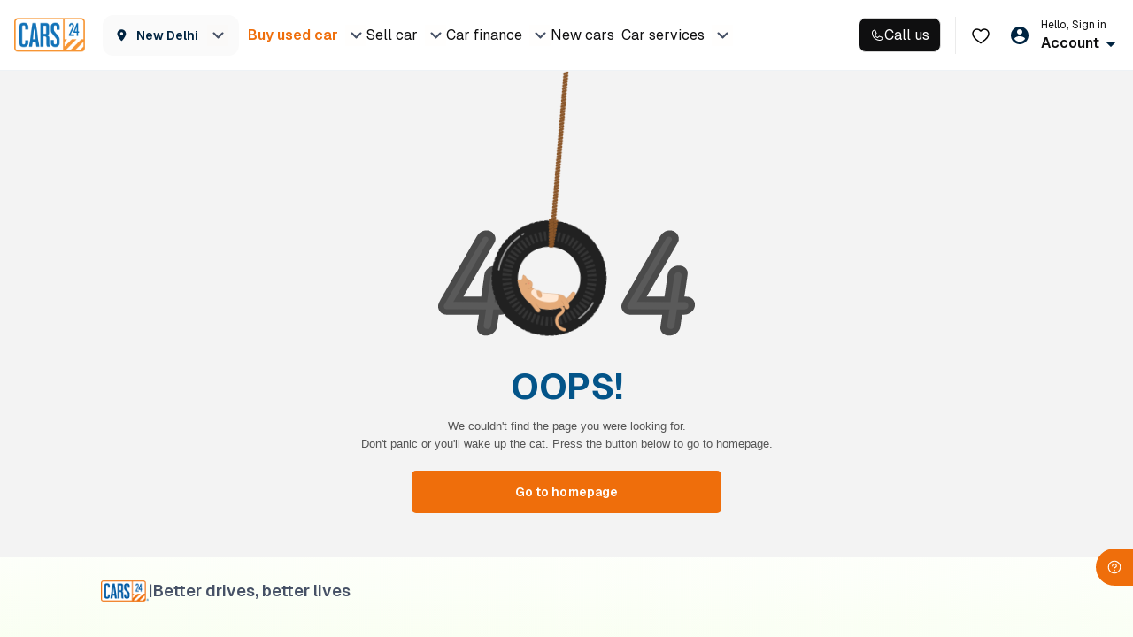

--- FILE ---
content_type: text/html; charset=utf-8
request_url: https://www.cars24.com/buy-used-Ford-Ecosport-2016-cars-Mumbai-1033075717/
body_size: 71107
content:
<!DOCTYPE html><html lang="en"><head><meta charSet="utf-8"/><meta name="viewport" content="width=device-width, initial-scale=1, maximum-scale=5, user-scalable=yes"/><link rel="stylesheet" href="https://assets.cars24.com/production/india-website/catalog/260122210421/_next/static/css/7a8ae2ae3d55c7f6.css" data-precedence="next"/><link rel="stylesheet" href="https://assets.cars24.com/production/india-website/catalog/260122210421/_next/static/css/202864d482e2ad19.css" data-precedence="next"/><link rel="stylesheet" href="https://assets.cars24.com/production/india-website/catalog/260122210421/_next/static/css/2b0326f573d25a61.css" data-precedence="next"/><link rel="stylesheet" href="https://assets.cars24.com/production/india-website/catalog/260122210421/_next/static/css/c1bc7e9e784a679b.css" data-precedence="next"/><link rel="stylesheet" href="https://assets.cars24.com/production/india-website/catalog/260122210421/_next/static/css/4f7c9d1d45dfcc05.css" data-precedence="next"/><link rel="stylesheet" href="https://assets.cars24.com/production/india-website/catalog/260122210421/_next/static/css/4523610534972574.css" data-precedence="next"/><link rel="stylesheet" href="https://assets.cars24.com/production/india-website/catalog/260122210421/_next/static/css/c0112a058374a858.css" data-precedence="next"/><link rel="stylesheet" href="https://assets.cars24.com/production/india-website/catalog/260122210421/_next/static/css/be9056ed231109e5.css" data-precedence="next"/><link rel="stylesheet" href="https://assets.cars24.com/production/india-website/catalog/260122210421/_next/static/css/38bc4fb3276c4715.css" data-precedence="next"/><link rel="stylesheet" href="https://assets.cars24.com/production/india-website/catalog/260122210421/_next/static/css/f830645255c387a6.css" data-precedence="next"/><link rel="stylesheet" href="https://assets.cars24.com/production/india-website/catalog/260122210421/_next/static/css/ae65c29227dd16da.css" data-precedence="next"/><link rel="stylesheet" href="https://assets.cars24.com/production/india-website/catalog/260122210421/_next/static/css/08eed280d85004d9.css" data-precedence="next"/><link rel="stylesheet" href="https://assets.cars24.com/production/india-website/catalog/260122210421/_next/static/css/ae7c1b7024669c3e.css" data-precedence="next"/><link rel="stylesheet" href="https://assets.cars24.com/production/india-website/catalog/260122210421/_next/static/css/36c1ce3021d9d99b.css" data-precedence="next"/><link rel="stylesheet" href="https://assets.cars24.com/production/india-website/catalog/260122210421/_next/static/css/7719312629dbe976.css" data-precedence="next"/><link rel="preload" as="script" fetchPriority="low" href="https://assets.cars24.com/production/india-website/catalog/260122210421/_next/static/chunks/webpack-93ea799f028c62be.js"/><script src="https://assets.cars24.com/production/india-website/catalog/260122210421/_next/static/chunks/1dd3208c-3e5a5998b5f989a7.js" async=""></script><script src="https://assets.cars24.com/production/india-website/catalog/260122210421/_next/static/chunks/1528-11775a41642b1c1c.js" async=""></script><script src="https://assets.cars24.com/production/india-website/catalog/260122210421/_next/static/chunks/main-app-b785dae62bcd5af3.js" async=""></script><script src="https://assets.cars24.com/production/india-website/catalog/260122210421/_next/static/chunks/412-ab57d3c604690b28.js" async=""></script><script src="https://assets.cars24.com/production/india-website/catalog/260122210421/_next/static/chunks/19782-bc06619b8cadd166.js" async=""></script><script src="https://assets.cars24.com/production/india-website/catalog/260122210421/_next/static/chunks/42919-9f8515f07066d8b3.js" async=""></script><script src="https://assets.cars24.com/production/india-website/catalog/260122210421/_next/static/chunks/7981-082f3a655f86ec09.js" async=""></script><script src="https://assets.cars24.com/production/india-website/catalog/260122210421/_next/static/chunks/2725-284d8b6ec688e748.js" async=""></script><script src="https://assets.cars24.com/production/india-website/catalog/260122210421/_next/static/chunks/22147-07843967a346e304.js" async=""></script><script src="https://assets.cars24.com/production/india-website/catalog/260122210421/_next/static/chunks/10203-d540c0319aba2f58.js" async=""></script><script src="https://assets.cars24.com/production/india-website/catalog/260122210421/_next/static/chunks/29034-7c2f600733bf8790.js" async=""></script><script src="https://assets.cars24.com/production/india-website/catalog/260122210421/_next/static/chunks/60277-8e0a9ef61336ceb8.js" async=""></script><script src="https://assets.cars24.com/production/india-website/catalog/260122210421/_next/static/chunks/94852-9222d26cd2e3477e.js" async=""></script><script src="https://assets.cars24.com/production/india-website/catalog/260122210421/_next/static/chunks/38509-1778b6b41a133115.js" async=""></script><script src="https://assets.cars24.com/production/india-website/catalog/260122210421/_next/static/chunks/62237-79c87a45f6c72b13.js" async=""></script><script src="https://assets.cars24.com/production/india-website/catalog/260122210421/_next/static/chunks/app/layout-91d478946c7a9931.js" async=""></script><script src="https://assets.cars24.com/production/india-website/catalog/260122210421/_next/static/chunks/47bf8baf-a8f55ef3cd16b3cf.js" async=""></script><script src="https://assets.cars24.com/production/india-website/catalog/260122210421/_next/static/chunks/50294-a522ecd6eb6c5ecf.js" async=""></script><script src="https://assets.cars24.com/production/india-website/catalog/260122210421/_next/static/chunks/71985-3ba2f8b74394bd8c.js" async=""></script><script src="https://assets.cars24.com/production/india-website/catalog/260122210421/_next/static/chunks/37383-ed7f647a23f40f55.js" async=""></script><script src="https://assets.cars24.com/production/india-website/catalog/260122210421/_next/static/chunks/98933-32a386f7f7ad093c.js" async=""></script><script src="https://assets.cars24.com/production/india-website/catalog/260122210421/_next/static/chunks/45338-0b608971a1d8378a.js" async=""></script><script src="https://assets.cars24.com/production/india-website/catalog/260122210421/_next/static/chunks/72064-5bf9b4d62e08be5d.js" async=""></script><script src="https://assets.cars24.com/production/india-website/catalog/260122210421/_next/static/chunks/2729-cf735626924cf2c7.js" async=""></script><script src="https://assets.cars24.com/production/india-website/catalog/260122210421/_next/static/chunks/39862-700cc81c73704e48.js" async=""></script><script src="https://assets.cars24.com/production/india-website/catalog/260122210421/_next/static/chunks/14609-d3f6ef80e3c335fd.js" async=""></script><script src="https://assets.cars24.com/production/india-website/catalog/260122210421/_next/static/chunks/77089-b16679d28c504f63.js" async=""></script><script src="https://assets.cars24.com/production/india-website/catalog/260122210421/_next/static/chunks/23996-241bd0635fb6b041.js" async=""></script><script src="https://assets.cars24.com/production/india-website/catalog/260122210421/_next/static/chunks/40187-d786f0f655803f5c.js" async=""></script><script src="https://assets.cars24.com/production/india-website/catalog/260122210421/_next/static/chunks/94795-77b9201ac4f1e3f5.js" async=""></script><script src="https://assets.cars24.com/production/india-website/catalog/260122210421/_next/static/chunks/63164-bdb6faca157dee68.js" async=""></script><script src="https://assets.cars24.com/production/india-website/catalog/260122210421/_next/static/chunks/38859-5ba0bfb9daf4aabd.js" async=""></script><script src="https://assets.cars24.com/production/india-website/catalog/260122210421/_next/static/chunks/34787-ac6ea0a135508c82.js" async=""></script><script src="https://assets.cars24.com/production/india-website/catalog/260122210421/_next/static/chunks/68656-992346d1bfbb7990.js" async=""></script><script src="https://assets.cars24.com/production/india-website/catalog/260122210421/_next/static/chunks/94767-dd769b5a37fade06.js" async=""></script><script src="https://assets.cars24.com/production/india-website/catalog/260122210421/_next/static/chunks/88740-26d6fcbe68857151.js" async=""></script><script src="https://assets.cars24.com/production/india-website/catalog/260122210421/_next/static/chunks/68601-6c53a41b908cc406.js" async=""></script><script src="https://assets.cars24.com/production/india-website/catalog/260122210421/_next/static/chunks/17310-541cbba7f2a089ce.js" async=""></script><script src="https://assets.cars24.com/production/india-website/catalog/260122210421/_next/static/chunks/3384-39bd69566e39bf4f.js" async=""></script><script src="https://assets.cars24.com/production/india-website/catalog/260122210421/_next/static/chunks/27902-9570f7e4099ff079.js" async=""></script><script src="https://assets.cars24.com/production/india-website/catalog/260122210421/_next/static/chunks/51696-960f8708837c8d20.js" async=""></script><script src="https://assets.cars24.com/production/india-website/catalog/260122210421/_next/static/chunks/24299-75ddbaea92b5c724.js" async=""></script><script src="https://assets.cars24.com/production/india-website/catalog/260122210421/_next/static/chunks/50650-0876ca5518fb7a34.js" async=""></script><script src="https://assets.cars24.com/production/india-website/catalog/260122210421/_next/static/chunks/84773-2e06ae615e7eaa8f.js" async=""></script><script src="https://assets.cars24.com/production/india-website/catalog/260122210421/_next/static/chunks/app/desktop/(non-dls)/buy-used-cars-detail/%5B...params%5D/page-98ce7587a9f67ef2.js" async=""></script><link rel="preload" href="https://assets.cars24.com/production/india-website/catalog/260122210421/_next/static/css/1fb10474bec0af47.css" as="style"/><link rel="preload" href="https://assets.cars24.com/production/india-website/catalog/260122210421/_next/static/css/80a575b7ae8160e6.css" as="style"/><link rel="preload" href="https://assets.cars24.com/production/india-website/catalog/260122210421/_next/static/css/0f55f8045509d3e9.css" as="style"/><link rel="preload" href="https://assets.cars24.com/production/india-website/catalog/260122210421/_next/static/css/805c4ff59023a310.css" as="style"/><link rel="preload" href="https://assets.cars24.com/production/india-website/catalog/260122210421/_next/static/css/533a886659b37764.css" as="style"/><link rel="preload" href="https://assets.cars24.com/production/india-website/catalog/260122210421/_next/static/css/9b864b4509329858.css" as="style"/><link rel="preload" href="https://assets.cars24.com/production/india-website/catalog/260122210421/_next/static/css/6d244af9dccf57de.css" as="style"/><link rel="preload" href="https://www.googletagmanager.com/gtm.js?id=GTM-P3C9RJ" as="script"/><link rel="preconnect" href="https://assets.cars24.com" crossorigin=""/><link rel="preconnect" href="https://media.cars24.com" crossorigin=""/><link rel="preconnect" href="https://www.googletagmanager.com" crossorigin=""/><link rel="preconnect" href="https://www.google-analytics.com" crossorigin=""/><link rel="dns-prefetch" href="https://connect.facebook.net"/><link rel="dns-prefetch" href="https://analytics.twitter.com"/><link rel="dns-prefetch" href="https://www.facebook.com"/><link rel="dns-prefetch" href="https://www.google.com"/><link rel="dns-prefetch" href="https://www.google.co.in"/><link rel="dns-prefetch" href="https://googleads.g.doubleclick.net"/><link rel="dns-prefetch" href="https://t.co"/><link rel="dns-prefetch" href="https://static.ads-twitter.com"/><link rel="dns-prefetch" href="https://tracking.cars24.com"/><link rel="dns-prefetch" href="https://gumi.criteo.com"/><link rel="dns-prefetch" href="https://dynamic.criteo.com"/><link rel="dns-prefetch" href="https://tr.snapchat.com"/><link rel="dns-prefetch" href="https://pixel.tapad.com"/><link rel="dns-prefetch" href="https://sslwidget.criteo.com"/><meta name="theme-color" content="#E0DBCF"/><meta name="robots" content="NOINDEX,NOFOLLOW"/><meta property="og:site_name" content="CARS24"/><meta property="og:type" content="website"/><meta name="twitter:card" content="summary"/><link rel="shortcut icon" href="https://assets.cars24.com/static/c2b-website/favicon.ico"/><meta name="next-size-adjust"/><script>(self.__next_s=self.__next_s||[]).push([0,{"children":"\n                    {\n                        (function () {\n                            function handleMessage(event) {\n                                try {\n                                    let message = event.data;\n                                    if (typeof message === \"string\") {\n                                        try {\n                                            message = JSON.parse(message);\n                                        } catch (error) {\n                                            return;\n                                        }\n                                    }\n                                    if (message && message.name === \"APP_LOGIN_EVENT\") {\n                                        window.WEBVIEW_EVENT_NAME = message.name;\n                                        if (message.authToken) {\n                                            window.APP_AUTH_TOKEN = message.authToken;\n                                        }\n                                    }\n                                    if (message && message.name === \"SAFEAREA_INSETS\") {\n                                        window.SAFEAREA_INSETS = message.data;\n                                    }\n                                } catch (error) {\n                                    //\n                                }\n                            }\n                            window.addEventListener(\"message\", handleMessage);\n                            document.addEventListener(\"message\", handleMessage);\n\n                            window.onunload = function () {\n                                window.removeEventListener(\"message\", handleMessage);\n                                document.removeEventListener(\"message\", handleMessage);\n                            };\n                        })()\n                    }\n                ","id":"app-login-event-handler"}])</script><script src="https://assets.cars24.com/production/india-website/catalog/260122210421/_next/static/chunks/polyfills-42372ed130431b0a.js" noModule=""></script></head><body class="__className_888fd6"><!--$?--><template id="B:0"></template><div style="opacity:1;background:white;position:fixed" class="styles_overlay__r2RIT pageLoaderOverLay"><div class="styles_loadingIcon__7IL1V"><div><i class="spinner spinnerOrange"></i></div></div></div><!--/$--><div id="portal"></div><script src="https://assets.cars24.com/production/india-website/catalog/260122210421/_next/static/chunks/webpack-93ea799f028c62be.js" async=""></script><script>(self.__next_f=self.__next_f||[]).push([0]);self.__next_f.push([2,null])</script><script>self.__next_f.push([1,"1:HL[\"https://assets.cars24.com/production/india-website/catalog/260122210421/_next/static/media/028c0d39d2e8f589-s.p.woff2\",\"font\",{\"crossOrigin\":\"\",\"type\":\"font/woff2\"}]\n2:HL[\"https://assets.cars24.com/production/india-website/catalog/260122210421/_next/static/media/e4af272ccee01ff0-s.p.woff2\",\"font\",{\"crossOrigin\":\"\",\"type\":\"font/woff2\"}]\n3:HL[\"https://assets.cars24.com/production/india-website/catalog/260122210421/_next/static/css/7a8ae2ae3d55c7f6.css\",\"style\"]\n4:HL[\"https://assets.cars24.com/production/india-website/catalog/260122210421/_next/static/css/202864d482e2ad19.css\",\"style\"]\n5:HL[\"https://assets.cars24.com/production/india-website/catalog/260122210421/_next/static/css/2b0326f573d25a61.css\",\"style\"]\n6:HL[\"https://assets.cars24.com/production/india-website/catalog/260122210421/_next/static/css/c1bc7e9e784a679b.css\",\"style\"]\n7:HL[\"https://assets.cars24.com/production/india-website/catalog/260122210421/_next/static/css/4f7c9d1d45dfcc05.css\",\"style\"]\n8:HL[\"https://assets.cars24.com/production/india-website/catalog/260122210421/_next/static/css/4523610534972574.css\",\"style\"]\n9:HL[\"https://assets.cars24.com/production/india-website/catalog/260122210421/_next/static/css/c0112a058374a858.css\",\"style\"]\na:HL[\"https://assets.cars24.com/production/india-website/catalog/260122210421/_next/static/css/be9056ed231109e5.css\",\"style\"]\nb:HL[\"https://assets.cars24.com/production/india-website/catalog/260122210421/_next/static/css/38bc4fb3276c4715.css\",\"style\"]\nc:HL[\"https://assets.cars24.com/production/india-website/catalog/260122210421/_next/static/css/f830645255c387a6.css\",\"style\"]\nd:HL[\"https://assets.cars24.com/production/india-website/catalog/260122210421/_next/static/css/ae65c29227dd16da.css\",\"style\"]\ne:HL[\"https://assets.cars24.com/production/india-website/catalog/260122210421/_next/static/css/08eed280d85004d9.css\",\"style\"]\nf:HL[\"https://assets.cars24.com/production/india-website/catalog/260122210421/_next/static/css/ae7c1b7024669c3e.css\",\"style\"]\n10:HL[\"https://assets.cars24.com/production/india-website/catalog/"])</script><script>self.__next_f.push([1,"260122210421/_next/static/css/36c1ce3021d9d99b.css\",\"style\"]\n11:HL[\"https://assets.cars24.com/production/india-website/catalog/260122210421/_next/static/css/1fb10474bec0af47.css\",\"style\"]\n12:HL[\"https://assets.cars24.com/production/india-website/catalog/260122210421/_next/static/css/80a575b7ae8160e6.css\",\"style\"]\n13:HL[\"https://assets.cars24.com/production/india-website/catalog/260122210421/_next/static/css/7719312629dbe976.css\",\"style\"]\n14:HL[\"https://assets.cars24.com/production/india-website/catalog/260122210421/_next/static/css/0f55f8045509d3e9.css\",\"style\"]\n15:HL[\"https://assets.cars24.com/production/india-website/catalog/260122210421/_next/static/css/805c4ff59023a310.css\",\"style\"]\n16:HL[\"https://assets.cars24.com/production/india-website/catalog/260122210421/_next/static/css/533a886659b37764.css\",\"style\"]\n17:HL[\"https://assets.cars24.com/production/india-website/catalog/260122210421/_next/static/css/9b864b4509329858.css\",\"style\"]\n18:HL[\"https://assets.cars24.com/production/india-website/catalog/260122210421/_next/static/css/6d244af9dccf57de.css\",\"style\"]\n"])</script><script>self.__next_f.push([1,"19:I[11815,[],\"\"]\n1c:I[55092,[],\"\"]\n1e:I[82023,[],\"\"]\n23:I[91584,[],\"\"]\n1d:[\"params\",\"Ford-Ecosport-2016/Mumbai/1033075717\",\"c\"]\n24:[]\n"])</script><script>self.__next_f.push([1,"0:[\"$\",\"$L19\",null,{\"buildId\":\"TBLdyNdyxMX5fL7_1A9mh\",\"assetPrefix\":\"https://assets.cars24.com/production/india-website/catalog/260122210421\",\"urlParts\":[\"\",\"buy-used-Ford-Ecosport-2016-cars-Mumbai-1033075717\",\"\"],\"initialTree\":[\"\",{\"children\":[\"desktop\",{\"children\":[\"(non-dls)\",{\"children\":[\"buy-used-cars-detail\",{\"children\":[[\"params\",\"Ford-Ecosport-2016/Mumbai/1033075717\",\"c\"],{\"children\":[\"__PAGE__\",{}]}]}]}]}]},\"$undefined\",\"$undefined\",true],\"initialSeedData\":[\"\",{\"children\":[\"desktop\",{\"children\":[\"(non-dls)\",{\"children\":[\"buy-used-cars-detail\",{\"children\":[[\"params\",\"Ford-Ecosport-2016/Mumbai/1033075717\",\"c\"],{\"children\":[\"__PAGE__\",{},[[\"$L1a\",\"$L1b\",[[\"$\",\"link\",\"0\",{\"rel\":\"stylesheet\",\"href\":\"https://assets.cars24.com/production/india-website/catalog/260122210421/_next/static/css/1fb10474bec0af47.css\",\"precedence\":\"next\",\"crossOrigin\":\"$undefined\"}],[\"$\",\"link\",\"1\",{\"rel\":\"stylesheet\",\"href\":\"https://assets.cars24.com/production/india-website/catalog/260122210421/_next/static/css/80a575b7ae8160e6.css\",\"precedence\":\"next\",\"crossOrigin\":\"$undefined\"}],[\"$\",\"link\",\"2\",{\"rel\":\"stylesheet\",\"href\":\"https://assets.cars24.com/production/india-website/catalog/260122210421/_next/static/css/7719312629dbe976.css\",\"precedence\":\"next\",\"crossOrigin\":\"$undefined\"}],[\"$\",\"link\",\"3\",{\"rel\":\"stylesheet\",\"href\":\"https://assets.cars24.com/production/india-website/catalog/260122210421/_next/static/css/0f55f8045509d3e9.css\",\"precedence\":\"next\",\"crossOrigin\":\"$undefined\"}],[\"$\",\"link\",\"4\",{\"rel\":\"stylesheet\",\"href\":\"https://assets.cars24.com/production/india-website/catalog/260122210421/_next/static/css/805c4ff59023a310.css\",\"precedence\":\"next\",\"crossOrigin\":\"$undefined\"}],[\"$\",\"link\",\"5\",{\"rel\":\"stylesheet\",\"href\":\"https://assets.cars24.com/production/india-website/catalog/260122210421/_next/static/css/533a886659b37764.css\",\"precedence\":\"next\",\"crossOrigin\":\"$undefined\"}],[\"$\",\"link\",\"6\",{\"rel\":\"stylesheet\",\"href\":\"https://assets.cars24.com/production/india-website/catalog/260122210421/_next/static/css/9b864b4509329858.css\",\"precedence\":\"next\",\"crossOrigin\":\"$undefined\"}],[\"$\",\"link\",\"7\",{\"rel\":\"stylesheet\",\"href\":\"https://assets.cars24.com/production/india-website/catalog/260122210421/_next/static/css/6d244af9dccf57de.css\",\"precedence\":\"next\",\"crossOrigin\":\"$undefined\"}]]],null],null]},[null,[\"$\",\"$L1c\",null,{\"parallelRouterKey\":\"children\",\"segmentPath\":[\"children\",\"desktop\",\"children\",\"(non-dls)\",\"children\",\"buy-used-cars-detail\",\"children\",\"$1d\",\"children\"],\"error\":\"$undefined\",\"errorStyles\":\"$undefined\",\"errorScripts\":\"$undefined\",\"template\":[\"$\",\"$L1e\",null,{}],\"templateStyles\":\"$undefined\",\"templateScripts\":\"$undefined\",\"notFound\":\"$undefined\",\"notFoundStyles\":\"$undefined\"}]],[[[\"$\",\"div\",null,{\"className\":\"container skeleton_header__Fndfe\",\"children\":[[\"$\",\"div\",null,{\"className\":\"skeleton_logoContainer__nEahD\",\"children\":[[\"$\",\"div\",null,{\"className\":\"shimmer skeleton_logo__1AGLL\"}],[\"$\",\"div\",null,{\"className\":\"shimmer skeleton_city__6SGwm\"}]]}],[\"$\",\"div\",null,{\"className\":\"skeleton_nav__DYMEr\",\"children\":[[\"$\",\"div\",\"0\",{\"className\":\"shimmer skeleton_menuItem__T_632\"}],[\"$\",\"div\",\"1\",{\"className\":\"shimmer skeleton_menuItem__T_632\"}],[\"$\",\"div\",\"2\",{\"className\":\"shimmer skeleton_menuItem__T_632\"}],[\"$\",\"div\",\"3\",{\"className\":\"shimmer skeleton_menuItem__T_632\"}],[\"$\",\"div\",\"4\",{\"className\":\"shimmer skeleton_menuItem__T_632\"}]]}],[\"$\",\"div\",null,{\"className\":\"skeleton_navRightWrapper__KrRsU\",\"children\":[[\"$\",\"div\",null,{\"className\":\"shimmer skeleton_menuIcon__qYjOq\"}],[\"$\",\"div\",null,{\"className\":\"shimmer skeleton_account__08s_5\"}]]}]]}],[\"$\",\"div\",null,{\"className\":\"container\",\"children\":[\"$\",\"div\",null,{\"className\":\"styles_skeletonContainer__efulL\",\"children\":[[\"$\",\"div\",null,{\"className\":\"styles_leftSection__wJcmj\",\"children\":[[\"$\",\"div\",null,{\"className\":\"shimmer styles_banner__jkYlB\"}],[\"$\",\"div\",null,{\"className\":\"styles_uspCard__Qdk5Y\",\"children\":[[\"$\",\"div\",null,{\"className\":\"shimmer styles_uspCardHeading__ug2uM\"}],[\"$\",\"div\",null,{\"className\":\"shimmer styles_uspIcon__wSN03\"}],[\"$\",\"div\",null,{\"className\":\"shimmer styles_uspContent__FfXUm\"}]]}],[\"$\",\"div\",null,{\"className\":\"shimmer styles_sectionCard__3oAwS\"}]]}],[\"$\",\"div\",null,{\"className\":\"styles_rightSection__tMKxc\",\"children\":[\"$\",\"div\",null,{\"className\":\"styles_carDetailSection__4y4Uz\",\"children\":[[\"$\",\"div\",null,{\"className\":\"styles_topFoldContainer__FxkLn\",\"children\":[[\"$\",\"div\",null,{\"className\":\"shimmer styles_carName___3BKv\"}],[\"$\",\"div\",null,{\"className\":\"shimmer styles_uspBadge__5srqr\"}],[\"$\",\"div\",null,{\"className\":\"shimmer styles_location___vfwC\"}],[\"$\",\"div\",null,{\"className\":\"shimmer styles_assured__RbkQs\"}]]}],[\"$\",\"div\",null,{\"className\":\"shimmer styles_priceBox__ogZ0e\"}],[\"$\",\"div\",null,{\"className\":\"shimmer styles_button__KW77P\"}]]}]}]]}]}]],[[\"$\",\"link\",\"0\",{\"rel\":\"stylesheet\",\"href\":\"https://assets.cars24.com/production/india-website/catalog/260122210421/_next/static/css/d1cad41d8eff2618.css\",\"precedence\":\"next\",\"crossOrigin\":\"$undefined\"}],[\"$\",\"link\",\"1\",{\"rel\":\"stylesheet\",\"href\":\"https://assets.cars24.com/production/india-website/catalog/260122210421/_next/static/css/7719312629dbe976.css\",\"precedence\":\"next\",\"crossOrigin\":\"$undefined\"}]],[]]]},[null,[\"$\",\"$L1c\",null,{\"parallelRouterKey\":\"children\",\"segmentPath\":[\"children\",\"desktop\",\"children\",\"(non-dls)\",\"children\",\"buy-used-cars-detail\",\"children\"],\"error\":\"$undefined\",\"errorStyles\":\"$undefined\",\"errorScripts\":\"$undefined\",\"template\":[\"$\",\"$L1e\",null,{}],\"templateStyles\":\"$undefined\",\"templateScripts\":\"$undefined\",\"notFound\":\"$undefined\",\"notFoundStyles\":\"$undefined\"}]],null]},[[[[\"$\",\"link\",\"0\",{\"rel\":\"stylesheet\",\"href\":\"https://assets.cars24.com/production/india-website/catalog/260122210421/_next/static/css/202864d482e2ad19.css\",\"precedence\":\"next\",\"crossOrigin\":\"$undefined\"}],[\"$\",\"link\",\"1\",{\"rel\":\"stylesheet\",\"href\":\"https://assets.cars24.com/production/india-website/catalog/260122210421/_next/static/css/2b0326f573d25a61.css\",\"precedence\":\"next\",\"crossOrigin\":\"$undefined\"}],[\"$\",\"link\",\"2\",{\"rel\":\"stylesheet\",\"href\":\"https://assets.cars24.com/production/india-website/catalog/260122210421/_next/static/css/c1bc7e9e784a679b.css\",\"precedence\":\"next\",\"crossOrigin\":\"$undefined\"}],[\"$\",\"link\",\"3\",{\"rel\":\"stylesheet\",\"href\":\"https://assets.cars24.com/production/india-website/catalog/260122210421/_next/static/css/4f7c9d1d45dfcc05.css\",\"precedence\":\"next\",\"crossOrigin\":\"$undefined\"}],[\"$\",\"link\",\"4\",{\"rel\":\"stylesheet\",\"href\":\"https://assets.cars24.com/production/india-website/catalog/260122210421/_next/static/css/4523610534972574.css\",\"precedence\":\"next\",\"crossOrigin\":\"$undefined\"}],[\"$\",\"link\",\"5\",{\"rel\":\"stylesheet\",\"href\":\"https://assets.cars24.com/production/india-website/catalog/260122210421/_next/static/css/c0112a058374a858.css\",\"precedence\":\"next\",\"crossOrigin\":\"$undefined\"}],[\"$\",\"link\",\"6\",{\"rel\":\"stylesheet\",\"href\":\"https://assets.cars24.com/production/india-website/catalog/260122210421/_next/static/css/be9056ed231109e5.css\",\"precedence\":\"next\",\"crossOrigin\":\"$undefined\"}],[\"$\",\"link\",\"7\",{\"rel\":\"stylesheet\",\"href\":\"https://assets.cars24.com/production/india-website/catalog/260122210421/_next/static/css/38bc4fb3276c4715.css\",\"precedence\":\"next\",\"crossOrigin\":\"$undefined\"}],[\"$\",\"link\",\"8\",{\"rel\":\"stylesheet\",\"href\":\"https://assets.cars24.com/production/india-website/catalog/260122210421/_next/static/css/f830645255c387a6.css\",\"precedence\":\"next\",\"crossOrigin\":\"$undefined\"}],[\"$\",\"link\",\"9\",{\"rel\":\"stylesheet\",\"href\":\"https://assets.cars24.com/production/india-website/catalog/260122210421/_next/static/css/ae65c29227dd16da.css\",\"precedence\":\"next\",\"crossOrigin\":\"$undefined\"}],[\"$\",\"link\",\"10\",{\"rel\":\"stylesheet\",\"href\":\"https://assets.cars24.com/production/india-website/catalog/260122210421/_next/static/css/08eed280d85004d9.css\",\"precedence\":\"next\",\"crossOrigin\":\"$undefined\"}],[\"$\",\"link\",\"11\",{\"rel\":\"stylesheet\",\"href\":\"https://assets.cars24.com/production/india-website/catalog/260122210421/_next/static/css/ae7c1b7024669c3e.css\",\"precedence\":\"next\",\"crossOrigin\":\"$undefined\"}],[\"$\",\"link\",\"12\",{\"rel\":\"stylesheet\",\"href\":\"https://assets.cars24.com/production/india-website/catalog/260122210421/_next/static/css/36c1ce3021d9d99b.css\",\"precedence\":\"next\",\"crossOrigin\":\"$undefined\"}]],\"$L1f\"],null],[[\"$\",\"div\",null,{\"className\":\"styles_skeletonContainer__8M17R\",\"children\":[[\"$\",\"div\",null,{\"className\":\"container skeleton_header__Fndfe\",\"children\":[[\"$\",\"div\",null,{\"className\":\"skeleton_logoContainer__nEahD\",\"children\":[[\"$\",\"div\",null,{\"className\":\"shimmer skeleton_logo__1AGLL\"}],[\"$\",\"div\",null,{\"className\":\"shimmer skeleton_city__6SGwm\"}]]}],[\"$\",\"div\",null,{\"className\":\"skeleton_nav__DYMEr\",\"children\":[[\"$\",\"div\",\"0\",{\"className\":\"shimmer skeleton_menuItem__T_632\"}],[\"$\",\"div\",\"1\",{\"className\":\"shimmer skeleton_menuItem__T_632\"}],[\"$\",\"div\",\"2\",{\"className\":\"shimmer skeleton_menuItem__T_632\"}],[\"$\",\"div\",\"3\",{\"className\":\"shimmer skeleton_menuItem__T_632\"}],[\"$\",\"div\",\"4\",{\"className\":\"shimmer skeleton_menuItem__T_632\"}]]}],[\"$\",\"div\",null,{\"className\":\"skeleton_navRightWrapper__KrRsU\",\"children\":[[\"$\",\"div\",null,{\"className\":\"shimmer skeleton_menuIcon__qYjOq\"}],[\"$\",\"div\",null,{\"className\":\"shimmer skeleton_account__08s_5\"}]]}]]}],[\"$\",\"div\",null,{\"className\":\"styles_heroBanner__vByYK\"}],[\"$\",\"div\",null,{\"className\":\"customContainer styles_ourServices__c5TdJ\",\"children\":[[\"$\",\"div\",null,{\"className\":\"styles_servicesWrap__RR_bZ\",\"children\":[[\"$\",\"div\",null,{\"className\":\"styles_servicesContainer__1xofN\",\"children\":[[\"$\",\"div\",\"0\",{\"className\":\"shimmer styles_allServices__yMvW_\"}],[\"$\",\"div\",\"1\",{\"className\":\"shimmer styles_allServices__yMvW_\"}],[\"$\",\"div\",\"2\",{\"className\":\"shimmer styles_allServices__yMvW_\"}],[\"$\",\"div\",\"3\",{\"className\":\"shimmer styles_allServices__yMvW_\"}],[\"$\",\"div\",\"4\",{\"className\":\"shimmer styles_allServices__yMvW_\"}],[\"$\",\"div\",\"5\",{\"className\":\"shimmer styles_allServices__yMvW_\"}],[\"$\",\"div\",\"6\",{\"className\":\"shimmer styles_allServices__yMvW_\"}],[\"$\",\"div\",\"7\",{\"className\":\"shimmer styles_allServices__yMvW_\"}],[\"$\",\"div\",\"8\",{\"className\":\"shimmer styles_allServices__yMvW_\"}],[\"$\",\"div\",\"9\",{\"className\":\"shimmer styles_allServices__yMvW_\"}],[\"$\",\"div\",\"10\",{\"className\":\"shimmer styles_allServices__yMvW_\"}],[\"$\",\"div\",\"11\",{\"className\":\"shimmer styles_allServices__yMvW_\"}]]}],[\"$\",\"div\",null,{\"className\":\"shimmer styles_servicesSearch__zpoN4\"}],[\"$\",\"div\",null,{\"className\":\"shimmer styles_servicesSearch__zpoN4\"}]]}],[\"$\",\"div\",null,{\"className\":\"shimmer styles_driveSmart__Ra3ex\"}]]}]]}],[[\"$\",\"link\",\"0\",{\"rel\":\"stylesheet\",\"href\":\"https://assets.cars24.com/production/india-website/catalog/260122210421/_next/static/css/7719312629dbe976.css\",\"precedence\":\"next\",\"crossOrigin\":\"$undefined\"}]],[]]]},[null,[\"$\",\"$L1c\",null,{\"parallelRouterKey\":\"children\",\"segmentPath\":[\"children\",\"desktop\",\"children\"],\"error\":\"$undefined\",\"errorStyles\":\"$undefined\",\"errorScripts\":\"$undefined\",\"template\":[\"$\",\"$L1e\",null,{}],\"templateStyles\":\"$undefined\",\"templateScripts\":\"$undefined\",\"notFound\":\"$undefined\",\"notFoundStyles\":\"$undefined\"}]],null]},[[[[\"$\",\"link\",\"0\",{\"rel\":\"stylesheet\",\"href\":\"https://assets.cars24.com/production/india-website/catalog/260122210421/_next/static/css/7a8ae2ae3d55c7f6.css\",\"precedence\":\"next\",\"crossOrigin\":\"$undefined\"}]],\"$L20\"],null],[\"$L21\",[[\"$\",\"link\",\"0\",{\"rel\":\"stylesheet\",\"href\":\"https://assets.cars24.com/production/india-website/catalog/260122210421/_next/static/css/7719312629dbe976.css\",\"precedence\":\"next\",\"crossOrigin\":\"$undefined\"}]],[]]],\"couldBeIntercepted\":false,\"initialHead\":[null,\"$L22\"],\"globalErrorComponent\":\"$23\",\"missingSlots\":\"$W24\"}]\n"])</script><script>self.__next_f.push([1,"21:[\"$\",\"div\",null,{\"style\":{\"opacity\":1,\"background\":\"white\",\"position\":\"fixed\"},\"onClick\":\"$undefined\",\"className\":\"styles_overlay__r2RIT pageLoaderOverLay\",\"children\":[\"$\",\"div\",null,{\"className\":\"styles_loadingIcon__7IL1V\",\"children\":[\"$\",\"div\",null,{\"children\":[\"$\",\"i\",null,{\"className\":\"spinner spinnerOrange\"}]}]}]}]\n"])</script><script>self.__next_f.push([1,"25:I[93,[\"412\",\"static/chunks/412-ab57d3c604690b28.js\",\"19782\",\"static/chunks/19782-bc06619b8cadd166.js\",\"42919\",\"static/chunks/42919-9f8515f07066d8b3.js\",\"7981\",\"static/chunks/7981-082f3a655f86ec09.js\",\"2725\",\"static/chunks/2725-284d8b6ec688e748.js\",\"22147\",\"static/chunks/22147-07843967a346e304.js\",\"10203\",\"static/chunks/10203-d540c0319aba2f58.js\",\"29034\",\"static/chunks/29034-7c2f600733bf8790.js\",\"60277\",\"static/chunks/60277-8e0a9ef61336ceb8.js\",\"94852\",\"static/chunks/94852-9222d26cd2e3477e.js\",\"38509\",\"static/chunks/38509-1778b6b41a133115.js\",\"62237\",\"static/chunks/62237-79c87a45f6c72b13.js\",\"63185\",\"static/chunks/app/layout-91d478946c7a9931.js\"],\"WebViewEventHandlerScript\"]\n26:I[61152,[\"412\",\"static/chunks/412-ab57d3c604690b28.js\",\"19782\",\"static/chunks/19782-bc06619b8cadd166.js\",\"42919\",\"static/chunks/42919-9f8515f07066d8b3.js\",\"7981\",\"static/chunks/7981-082f3a655f86ec09.js\",\"2725\",\"static/chunks/2725-284d8b6ec688e748.js\",\"22147\",\"static/chunks/22147-07843967a346e304.js\",\"10203\",\"static/chunks/10203-d540c0319aba2f58.js\",\"29034\",\"static/chunks/29034-7c2f600733bf8790.js\",\"60277\",\"static/chunks/60277-8e0a9ef61336ceb8.js\",\"94852\",\"static/chunks/94852-9222d26cd2e3477e.js\",\"38509\",\"static/chunks/38509-1778b6b41a133115.js\",\"62237\",\"static/chunks/62237-79c87a45f6c72b13.js\",\"63185\",\"static/chunks/app/layout-91d478946c7a9931.js\"],\"default\"]\n27:I[52805,[\"412\",\"static/chunks/412-ab57d3c604690b28.js\",\"19782\",\"static/chunks/19782-bc06619b8cadd166.js\",\"42919\",\"static/chunks/42919-9f8515f07066d8b3.js\",\"7981\",\"static/chunks/7981-082f3a655f86ec09.js\",\"2725\",\"static/chunks/2725-284d8b6ec688e748.js\",\"22147\",\"static/chunks/22147-07843967a346e304.js\",\"10203\",\"static/chunks/10203-d540c0319aba2f58.js\",\"29034\",\"static/chunks/29034-7c2f600733bf8790.js\",\"60277\",\"static/chunks/60277-8e0a9ef61336ceb8.js\",\"94852\",\"static/chunks/94852-9222d26cd2e3477e.js\",\"38509\",\"static/chunks/38509-1778b6b41a133115.js\",\"62237\",\"static/chunks/62237-79c87a45f6c72b13.js\",\"63185\",\"static/chunks/app/layout-91d478946c7a9931.js\"],\"default\"]\n28:I[84447,[\"412\",\"s"])</script><script>self.__next_f.push([1,"tatic/chunks/412-ab57d3c604690b28.js\",\"19782\",\"static/chunks/19782-bc06619b8cadd166.js\",\"42919\",\"static/chunks/42919-9f8515f07066d8b3.js\",\"7981\",\"static/chunks/7981-082f3a655f86ec09.js\",\"2725\",\"static/chunks/2725-284d8b6ec688e748.js\",\"22147\",\"static/chunks/22147-07843967a346e304.js\",\"10203\",\"static/chunks/10203-d540c0319aba2f58.js\",\"29034\",\"static/chunks/29034-7c2f600733bf8790.js\",\"60277\",\"static/chunks/60277-8e0a9ef61336ceb8.js\",\"94852\",\"static/chunks/94852-9222d26cd2e3477e.js\",\"38509\",\"static/chunks/38509-1778b6b41a133115.js\",\"62237\",\"static/chunks/62237-79c87a45f6c72b13.js\",\"63185\",\"static/chunks/app/layout-91d478946c7a9931.js\"],\"GoogleTagManager\"]\n29:I[12395,[\"412\",\"static/chunks/412-ab57d3c604690b28.js\",\"19782\",\"static/chunks/19782-bc06619b8cadd166.js\",\"42919\",\"static/chunks/42919-9f8515f07066d8b3.js\",\"7981\",\"static/chunks/7981-082f3a655f86ec09.js\",\"2725\",\"static/chunks/2725-284d8b6ec688e748.js\",\"22147\",\"static/chunks/22147-07843967a346e304.js\",\"10203\",\"static/chunks/10203-d540c0319aba2f58.js\",\"29034\",\"static/chunks/29034-7c2f600733bf8790.js\",\"60277\",\"static/chunks/60277-8e0a9ef61336ceb8.js\",\"94852\",\"static/chunks/94852-9222d26cd2e3477e.js\",\"38509\",\"static/chunks/38509-1778b6b41a133115.js\",\"62237\",\"static/chunks/62237-79c87a45f6c72b13.js\",\"63185\",\"static/chunks/app/layout-91d478946c7a9931.js\"],\"default\"]\n2a:I[58819,[\"412\",\"static/chunks/412-ab57d3c604690b28.js\",\"19782\",\"static/chunks/19782-bc06619b8cadd166.js\",\"42919\",\"static/chunks/42919-9f8515f07066d8b3.js\",\"7981\",\"static/chunks/7981-082f3a655f86ec09.js\",\"2725\",\"static/chunks/2725-284d8b6ec688e748.js\",\"22147\",\"static/chunks/22147-07843967a346e304.js\",\"10203\",\"static/chunks/10203-d540c0319aba2f58.js\",\"29034\",\"static/chunks/29034-7c2f600733bf8790.js\",\"60277\",\"static/chunks/60277-8e0a9ef61336ceb8.js\",\"94852\",\"static/chunks/94852-9222d26cd2e3477e.js\",\"38509\",\"static/chunks/38509-1778b6b41a133115.js\",\"62237\",\"static/chunks/62237-79c87a45f6c72b13.js\",\"63185\",\"static/chunks/app/layout-91d478946c7a9931.js\"],\"ThemeProvider\"]\n2b:I[47610,[\"412\",\"static/chunks/412-ab5"])</script><script>self.__next_f.push([1,"7d3c604690b28.js\",\"19782\",\"static/chunks/19782-bc06619b8cadd166.js\",\"42919\",\"static/chunks/42919-9f8515f07066d8b3.js\",\"7981\",\"static/chunks/7981-082f3a655f86ec09.js\",\"2725\",\"static/chunks/2725-284d8b6ec688e748.js\",\"22147\",\"static/chunks/22147-07843967a346e304.js\",\"10203\",\"static/chunks/10203-d540c0319aba2f58.js\",\"29034\",\"static/chunks/29034-7c2f600733bf8790.js\",\"60277\",\"static/chunks/60277-8e0a9ef61336ceb8.js\",\"94852\",\"static/chunks/94852-9222d26cd2e3477e.js\",\"38509\",\"static/chunks/38509-1778b6b41a133115.js\",\"62237\",\"static/chunks/62237-79c87a45f6c72b13.js\",\"63185\",\"static/chunks/app/layout-91d478946c7a9931.js\"],\"default\"]\n2d:I[10785,[\"412\",\"static/chunks/412-ab57d3c604690b28.js\",\"19782\",\"static/chunks/19782-bc06619b8cadd166.js\",\"42919\",\"static/chunks/42919-9f8515f07066d8b3.js\",\"7981\",\"static/chunks/7981-082f3a655f86ec09.js\",\"2725\",\"static/chunks/2725-284d8b6ec688e748.js\",\"22147\",\"static/chunks/22147-07843967a346e304.js\",\"10203\",\"static/chunks/10203-d540c0319aba2f58.js\",\"29034\",\"static/chunks/29034-7c2f600733bf8790.js\",\"60277\",\"static/chunks/60277-8e0a9ef61336ceb8.js\",\"94852\",\"static/chunks/94852-9222d26cd2e3477e.js\",\"38509\",\"static/chunks/38509-1778b6b41a133115.js\",\"62237\",\"static/chunks/62237-79c87a45f6c72b13.js\",\"63185\",\"static/chunks/app/layout-91d478946c7a9931.js\"],\"default\"]\n2e:I[3282,[\"412\",\"static/chunks/412-ab57d3c604690b28.js\",\"19782\",\"static/chunks/19782-bc06619b8cadd166.js\",\"42919\",\"static/chunks/42919-9f8515f07066d8b3.js\",\"7981\",\"static/chunks/7981-082f3a655f86ec09.js\",\"2725\",\"static/chunks/2725-284d8b6ec688e748.js\",\"22147\",\"static/chunks/22147-07843967a346e304.js\",\"10203\",\"static/chunks/10203-d540c0319aba2f58.js\",\"29034\",\"static/chunks/29034-7c2f600733bf8790.js\",\"60277\",\"static/chunks/60277-8e0a9ef61336ceb8.js\",\"94852\",\"static/chunks/94852-9222d26cd2e3477e.js\",\"38509\",\"static/chunks/38509-1778b6b41a133115.js\",\"62237\",\"static/chunks/62237-79c87a45f6c72b13.js\",\"63185\",\"static/chunks/app/layout-91d478946c7a9931.js\"],\"default\"]\n2f:I[56918,[\"412\",\"static/chunks/412-ab57d3c604690b28.js\",\"19782\",\"static/ch"])</script><script>self.__next_f.push([1,"unks/19782-bc06619b8cadd166.js\",\"42919\",\"static/chunks/42919-9f8515f07066d8b3.js\",\"7981\",\"static/chunks/7981-082f3a655f86ec09.js\",\"2725\",\"static/chunks/2725-284d8b6ec688e748.js\",\"22147\",\"static/chunks/22147-07843967a346e304.js\",\"10203\",\"static/chunks/10203-d540c0319aba2f58.js\",\"29034\",\"static/chunks/29034-7c2f600733bf8790.js\",\"60277\",\"static/chunks/60277-8e0a9ef61336ceb8.js\",\"94852\",\"static/chunks/94852-9222d26cd2e3477e.js\",\"38509\",\"static/chunks/38509-1778b6b41a133115.js\",\"62237\",\"static/chunks/62237-79c87a45f6c72b13.js\",\"63185\",\"static/chunks/app/layout-91d478946c7a9931.js\"],\"default\"]\n30:I[58172,[\"412\",\"static/chunks/412-ab57d3c604690b28.js\",\"19782\",\"static/chunks/19782-bc06619b8cadd166.js\",\"42919\",\"static/chunks/42919-9f8515f07066d8b3.js\",\"7981\",\"static/chunks/7981-082f3a655f86ec09.js\",\"2725\",\"static/chunks/2725-284d8b6ec688e748.js\",\"22147\",\"static/chunks/22147-07843967a346e304.js\",\"10203\",\"static/chunks/10203-d540c0319aba2f58.js\",\"29034\",\"static/chunks/29034-7c2f600733bf8790.js\",\"60277\",\"static/chunks/60277-8e0a9ef61336ceb8.js\",\"94852\",\"static/chunks/94852-9222d26cd2e3477e.js\",\"38509\",\"static/chunks/38509-1778b6b41a133115.js\",\"62237\",\"static/chunks/62237-79c87a45f6c72b13.js\",\"63185\",\"static/chunks/app/layout-91d478946c7a9931.js\"],\"default\"]\n31:I[98612,[\"412\",\"static/chunks/412-ab57d3c604690b28.js\",\"19782\",\"static/chunks/19782-bc06619b8cadd166.js\",\"42919\",\"static/chunks/42919-9f8515f07066d8b3.js\",\"7981\",\"static/chunks/7981-082f3a655f86ec09.js\",\"2725\",\"static/chunks/2725-284d8b6ec688e748.js\",\"22147\",\"static/chunks/22147-07843967a346e304.js\",\"10203\",\"static/chunks/10203-d540c0319aba2f58.js\",\"29034\",\"static/chunks/29034-7c2f600733bf8790.js\",\"60277\",\"static/chunks/60277-8e0a9ef61336ceb8.js\",\"94852\",\"static/chunks/94852-9222d26cd2e3477e.js\",\"38509\",\"static/chunks/38509-1778b6b41a133115.js\",\"62237\",\"static/chunks/62237-79c87a45f6c72b13.js\",\"63185\",\"static/chunks/app/layout-91d478946c7a9931.js\"],\"default\"]\n32:I[11604,[\"412\",\"static/chunks/412-ab57d3c604690b28.js\",\"19782\",\"static/chunks/19782-bc06619b8cadd166.js\",\"42"])</script><script>self.__next_f.push([1,"919\",\"static/chunks/42919-9f8515f07066d8b3.js\",\"7981\",\"static/chunks/7981-082f3a655f86ec09.js\",\"2725\",\"static/chunks/2725-284d8b6ec688e748.js\",\"22147\",\"static/chunks/22147-07843967a346e304.js\",\"10203\",\"static/chunks/10203-d540c0319aba2f58.js\",\"29034\",\"static/chunks/29034-7c2f600733bf8790.js\",\"60277\",\"static/chunks/60277-8e0a9ef61336ceb8.js\",\"94852\",\"static/chunks/94852-9222d26cd2e3477e.js\",\"38509\",\"static/chunks/38509-1778b6b41a133115.js\",\"62237\",\"static/chunks/62237-79c87a45f6c72b13.js\",\"63185\",\"static/chunks/app/layout-91d478946c7a9931.js\"],\"default\"]\n33:I[79620,[\"412\",\"static/chunks/412-ab57d3c604690b28.js\",\"19782\",\"static/chunks/19782-bc06619b8cadd166.js\",\"42919\",\"static/chunks/42919-9f8515f07066d8b3.js\",\"7981\",\"static/chunks/7981-082f3a655f86ec09.js\",\"2725\",\"static/chunks/2725-284d8b6ec688e748.js\",\"22147\",\"static/chunks/22147-07843967a346e304.js\",\"10203\",\"static/chunks/10203-d540c0319aba2f58.js\",\"29034\",\"static/chunks/29034-7c2f600733bf8790.js\",\"60277\",\"static/chunks/60277-8e0a9ef61336ceb8.js\",\"94852\",\"static/chunks/94852-9222d26cd2e3477e.js\",\"38509\",\"static/chunks/38509-1778b6b41a133115.js\",\"62237\",\"static/chunks/62237-79c87a45f6c72b13.js\",\"63185\",\"static/chunks/app/layout-91d478946c7a9931.js\"],\"default\"]\n34:I[84600,[\"412\",\"static/chunks/412-ab57d3c604690b28.js\",\"19782\",\"static/chunks/19782-bc06619b8cadd166.js\",\"42919\",\"static/chunks/42919-9f8515f07066d8b3.js\",\"7981\",\"static/chunks/7981-082f3a655f86ec09.js\",\"2725\",\"static/chunks/2725-284d8b6ec688e748.js\",\"22147\",\"static/chunks/22147-07843967a346e304.js\",\"10203\",\"static/chunks/10203-d540c0319aba2f58.js\",\"29034\",\"static/chunks/29034-7c2f600733bf8790.js\",\"60277\",\"static/chunks/60277-8e0a9ef61336ceb8.js\",\"94852\",\"static/chunks/94852-9222d26cd2e3477e.js\",\"38509\",\"static/chunks/38509-1778b6b41a133115.js\",\"62237\",\"static/chunks/62237-79c87a45f6c72b13.js\",\"63185\",\"static/chunks/app/layout-91d478946c7a9931.js\"],\"default\"]\n2c:Ta77,"])</script><script>self.__next_f.push([1,"\u003cp\u003eCARS24 is a next generation ecommerce platform for pre owned cars. We provide the best in class experience for car buyers by offering a wide assortment of certified cars that are home delivered in a click of a button while sellers get the best price of their vehicles in less than 1 hour.\u003c/p\u003e\r\n\r\n\u003cp\u003eBuying a second car sometimes is not an easy task, it requires hours of browsing, multiple test drives and weeks before finding the right one. But with us, it is as simple as browsing through thousands of certified cars and reserving your favorite one by paying a refundable deposit. We\u0026rsquo;ll deliver the car to your home else you can collect it from a CARS24 hub near you. And if you don\u0026rsquo;t like your car, return it and get a complete refund within seven days.\u0026nbsp;\u003c/p\u003e\r\n\r\n\u003cp\u003eOver the years we\u0026rsquo;ve simplified car selling! One can sell their car from their home or our branch in less than 1 hour and get the best price instantly. We also take care of ownership (RC) transfer.\u003c/p\u003e\r\n\r\n\u003cp\u003eBuying with CARS24\u003c/p\u003e\r\n\r\n\u003cp\u003e\u003cstrong\u003eWide Assortment -\u003c/strong\u003eEconomy to luxury, hatchback to SUV, thousand of cars for sale at your fingertips.\u0026nbsp;\u003c/p\u003e\r\n\r\n\u003cp\u003e\u003cstrong\u003eQuality Promise - \u003c/strong\u003eAll our cars with a 12\u0026nbsp;Month Warranty, passed a 140 point quality check and refurbished to as good as new.\u0026nbsp;\u0026nbsp;\u003c/p\u003e\r\n\r\n\u003cp\u003e\u003cstrong\u003eConvenience Delivered - \u003c/strong\u003eFrom delivering your car to your doorstep to\u0026nbsp; handling all the paperwork, we\u0026rsquo;ve simplified car buying for you.\u0026nbsp;\u003c/p\u003e\r\n\r\n\u003cp\u003e\u003cstrong\u003eQuick \u0026amp; Easy Finance - \u003c/strong\u003eFinance option to all our customers. Get customized loan offers with minimum documentation and same-day disbursal.\u003c/p\u003e\r\n\r\n\u003cp\u003e\u003cstrong\u003e7 Day Easy Return - \u003c/strong\u003eIn case you\u0026rsquo;re not satisfied with the car, return it and get a 100% refund.\u003c/p\u003e\r\n\r\n\u003cp\u003eSelling with CARS24\u003c/p\u003e\r\n\r\n\u003cp\u003e\u003cstrong\u003eSell from anywhere: \u003c/strong\u003eBook an appointment for an inspection at your home or at any of our 200+ branches.\u003c/p\u003e\r\n\r\n\u003cp\u003e\u003cstrong\u003eSell car at the best price: \u003c/strong\u003eWith our live auction, get the best offers from thousands of buyers from across the country.\u0026nbsp;\u003c/p\u003e\r\n\r\n\u003cp\u003e\u003cstrong\u003eSell car in 1 hour: \u003c/strong\u003eOur entire car selling process takes less than 1 hour.\u003c/p\u003e\r\n\r\n\u003cp\u003e\u003cstrong\u003eGet instant payment: \u003c/strong\u003eThe moment we buy your car, the payment is transferred to your bank account.\u0026nbsp;\u0026nbsp;\u003c/p\u003e\r\n\r\n\u003cp\u003e\u003cstrong\u003eRC transfer: \u003c/strong\u003eCARS24 takes care of the ownership transfer / RC Transfer on behalf of you.\u0026nbsp;\u0026nbsp;\u003c/p\u003e\r\n\r\n\u003cp\u003eFounded by Vikram Chopra, Mehul Agrawal, Gajendra Jangid and Ruchit Agarwal, we are now a global auto tech company with our presence in India, Australia, the UAE and expanding.\u0026nbsp;\u003c/p\u003e\r\n"])</script><script>self.__next_f.push([1,"20:[\"$\",\"html\",null,{\"lang\":\"en\",\"children\":[[\"$\",\"head\",null,{\"children\":[[\"$\",\"$L25\",null,{}],[[[\"$\",\"link\",\"https://assets.cars24.com-preconnect\",{\"rel\":\"preconnect\",\"href\":\"https://assets.cars24.com\",\"crossOrigin\":\"\"}],[\"$\",\"link\",\"https://media.cars24.com-preconnect\",{\"rel\":\"preconnect\",\"href\":\"https://media.cars24.com\",\"crossOrigin\":\"\"}],[\"$\",\"link\",\"https://www.googletagmanager.com-preconnect\",{\"rel\":\"preconnect\",\"href\":\"https://www.googletagmanager.com\",\"crossOrigin\":\"\"}],[\"$\",\"link\",\"https://www.google-analytics.com-preconnect\",{\"rel\":\"preconnect\",\"href\":\"https://www.google-analytics.com\",\"crossOrigin\":\"\"}]],[[\"$\",\"link\",\"https://connect.facebook.net-dns\",{\"rel\":\"dns-prefetch\",\"href\":\"https://connect.facebook.net\"}],[\"$\",\"link\",\"https://analytics.twitter.com-dns\",{\"rel\":\"dns-prefetch\",\"href\":\"https://analytics.twitter.com\"}],[\"$\",\"link\",\"https://www.facebook.com-dns\",{\"rel\":\"dns-prefetch\",\"href\":\"https://www.facebook.com\"}],[\"$\",\"link\",\"https://www.google.com-dns\",{\"rel\":\"dns-prefetch\",\"href\":\"https://www.google.com\"}],[\"$\",\"link\",\"https://www.google.co.in-dns\",{\"rel\":\"dns-prefetch\",\"href\":\"https://www.google.co.in\"}],[\"$\",\"link\",\"https://googleads.g.doubleclick.net-dns\",{\"rel\":\"dns-prefetch\",\"href\":\"https://googleads.g.doubleclick.net\"}],[\"$\",\"link\",\"https://t.co-dns\",{\"rel\":\"dns-prefetch\",\"href\":\"https://t.co\"}],[\"$\",\"link\",\"https://static.ads-twitter.com-dns\",{\"rel\":\"dns-prefetch\",\"href\":\"https://static.ads-twitter.com\"}],[\"$\",\"link\",\"https://tracking.cars24.com-dns\",{\"rel\":\"dns-prefetch\",\"href\":\"https://tracking.cars24.com\"}],[\"$\",\"link\",\"https://gumi.criteo.com-dns\",{\"rel\":\"dns-prefetch\",\"href\":\"https://gumi.criteo.com\"}],[\"$\",\"link\",\"https://dynamic.criteo.com-dns\",{\"rel\":\"dns-prefetch\",\"href\":\"https://dynamic.criteo.com\"}],[\"$\",\"link\",\"https://tr.snapchat.com-dns\",{\"rel\":\"dns-prefetch\",\"href\":\"https://tr.snapchat.com\"}],[\"$\",\"link\",\"https://pixel.tapad.com-dns\",{\"rel\":\"dns-prefetch\",\"href\":\"https://pixel.tapad.com\"}],[\"$\",\"link\",\"https://sslwidget.criteo.com-dns\",{\"rel\":\"dns-prefetch\",\"href\":\"https://sslwidget.criteo.com\"}]]]]}],[\"$\",\"body\",null,{\"className\":\"__className_888fd6\",\"children\":[[\"$\",\"$L26\",null,{}],[\"$\",\"$L27\",null,{\"appName\":\"catalog-india-website\",\"sentryDsn\":\"https://c8945d2d2c8684d9b2cd07a5885e31b6@o283277.ingest.us.sentry.io/4510283486593024\"}],[\"$\",\"$L28\",null,{\"gtmId\":\"GTM-P3C9RJ\"}],[\"$\",\"$L29\",null,{\"children\":[\"$\",\"$L2a\",null,{\"initialTheme\":\"Base\",\"children\":[\"$\",\"$L2b\",null,{\"layoutData\":{\"footer\":{\"name\":\"Footer Menu\",\"slug\":\"footer-menu\",\"seo\":null,\"breadcrumb\":[],\"schema\":null,\"pageSections\":[{\"displayOrder\":1,\"pageSection\":{\"id\":779,\"name\":\"SUPER_APP_GLOBAL_FOOTER_MENU\",\"title\":\"Better drives, better lives\",\"description\":\"© 2025 CARS24, All rights reserved\",\"sectionType\":\"Content\",\"subSections\":[{\"id\":780,\"name\":\"APP_LINK_FOOTER_MENU\",\"title\":\"App Link\",\"sectionType\":\"Grid\",\"sectionData\":[{\"image\":{\"id\":2042,\"url\":\"https://static-cdn.cars24.com/qa/cms/2025/01/28/af06855c-ff0e-4af6-8430-26358b691fe4appstore.png\",\"caption\":\"App Store\",\"alternativeText\":\"App Store\"},\"title\":\"App Store\",\"primaryCtaUrl\":\"https://apps.apple.com/in/app/cars24-sell-buy-used-cars/id1364492085\",\"primaryCtaType\":\"REDIRECT\",\"isOverridden\":false},{\"image\":{\"id\":2047,\"url\":\"https://static-cdn.cars24.com/qa/cms/2025/01/28/792eefd8-bb3c-4401-a763-f21806591741playstore.png\",\"caption\":\"Play Store\",\"alternativeText\":\"Play Store\"},\"title\":\"Play Store\",\"primaryCtaUrl\":\"https://play.google.com/store/apps/details?id=com.cars24.seller\u0026referrer=utm_source%3Dapp-download%26utm_medium%3Dweb-footer\",\"primaryCtaType\":\"REDIRECT\",\"isOverridden\":false}],\"subsectionOrder\":null,\"buNames\":[],\"statsig\":false,\"isOverridden\":false},{\"id\":781,\"name\":\"HELP_FOOTER_MENU\",\"title\":\"Help \u0026 support\",\"sectionType\":\"WebLink\",\"sectionData\":[{\"name\":\"FAQs\",\"ctaType\":\"NAVIGATE\",\"relativeUrl\":\"https://www.cars24.com/faq/\",\"isOverridden\":false},{\"name\":\"Security\",\"ctaType\":\"NAVIGATE\",\"relativeUrl\":\"https://www.cars24.com/security/\",\"isOverridden\":false},{\"name\":\"Contact us\",\"ctaType\":\"NAVIGATE\",\"relativeUrl\":\"https://www.cars24.com/contact/\",\"isOverridden\":false},{\"name\":\"Become a partner\",\"ctaType\":\"NAVIGATE\",\"relativeUrl\":\"https://www.cars24.com/become-our-partner/\",\"isOverridden\":false},{\"name\":\"RC transfer status\",\"ctaType\":\"NAVIGATE\",\"relativeUrl\":\"https://www.cars24.com/rc-transfer/\",\"isOverridden\":false},{\"name\":\"Terms \u0026 conditions\",\"ctaType\":\"NAVIGATE\",\"relativeUrl\":\"https://www.cars24.com/terms-and-conditions/\",\"isOverridden\":false}],\"subsectionOrder\":null,\"buNames\":[],\"statsig\":false,\"isOverridden\":false},{\"id\":782,\"name\":\"DISCOVER_FOOTER_MENU\",\"title\":\"Discover\",\"sectionType\":\"WebLink\",\"sectionData\":[{\"name\":\"Buy used car\",\"ctaType\":\"NAVIGATE\",\"relativeUrl\":\"https://www.cars24.com/buy-used-cars/\",\"isOverridden\":false},{\"name\":\"Sell used car\",\"ctaType\":\"NAVIGATE\",\"relativeUrl\":\"https://www.cars24.com/sell-used-cars/\",\"isOverridden\":false},{\"name\":\"Used car valuation\",\"ctaType\":\"NAVIGATE\",\"relativeUrl\":\"https://www.cars24.com/used-car-valuation/\",\"isOverridden\":false},{\"name\":\"Motor insurance\",\"ctaType\":\"NAVIGATE\",\"relativeUrl\":\"https://insure24.com/\",\"isOverridden\":false},{\"name\":\"Check \u0026 pay challan\",\"ctaType\":\"NAVIGATE\",\"relativeUrl\":\"https://www.cars24.com/traffic-challan/\",\"isOverridden\":false},{\"name\":\"Check vehicle details\",\"ctaType\":\"NAVIGATE\",\"relativeUrl\":\"https://www.cars24.com/rto-vehicle-registration-details/\",\"isOverridden\":false},{\"name\":\"Explore new cars\",\"ctaType\":\"NAVIGATE\",\"relativeUrl\":\"https://www.cars24.com/new-cars/\",\"isOverridden\":false},{\"name\":\"Scrap your car\",\"ctaType\":\"NAVIGATE\",\"relativeUrl\":\"https://www.cars24.com/scrap-cars/\",\"isOverridden\":false},{\"name\":\"e-Challan for Telangana\",\"ctaType\":\"NAVIGATE\",\"relativeUrl\":\"https://www.cars24.com/telangana-traffic-challan-status/\",\"isOverridden\":false}],\"subsectionOrder\":null,\"buNames\":[],\"statsig\":false,\"isOverridden\":false},{\"id\":783,\"name\":\"COMPANY_FOOTER_MENU\",\"title\":\"Company\",\"sectionType\":\"WebLink\",\"sectionData\":[{\"name\":\"About Us\",\"ctaType\":\"NAVIGATE\",\"relativeUrl\":\"https://www.cars24.com/about-us/\",\"isOverridden\":false},{\"name\":\"Investors\",\"ctaType\":\"NAVIGATE\",\"relativeUrl\":\"https://www.cars24.com/investors/\",\"isOverridden\":false},{\"name\":\"Careers\",\"ctaType\":\"REDIRECT\",\"relativeUrl\":\"https://www.cars24.com/careers/\",\"isOverridden\":false},{\"name\":\"Press kit\",\"ctaType\":\"REDIRECT\",\"relativeUrl\":\"https://www.cars24.com/press-kit/\",\"isOverridden\":false},{\"name\":\"Blog\",\"ctaType\":\"REDIRECT\",\"relativeUrl\":\"https://autonauts.cars24.com/\",\"isOverridden\":false},{\"name\":\"Article\",\"ctaType\":\"REDIRECT\",\"relativeUrl\":\"https://www.cars24.com/article/\",\"isOverridden\":false},{\"name\":\"News\",\"ctaType\":\"REDIRECT\",\"relativeUrl\":\"https://www.cars24.com/news/\",\"isOverridden\":false},{\"name\":\"Privacy Policy\",\"ctaType\":\"NAVIGATE\",\"relativeUrl\":\"https://www.cars24.com/privacy-policy/\",\"isOverridden\":false},{\"name\":\"Sustainability\",\"ctaType\":\"NAVIGATE\",\"relativeUrl\":\"https://www.cars24.com/sustainability/\",\"isOverridden\":false},{\"name\":\"Testimonials\",\"ctaType\":\"NAVIGATE\",\"relativeUrl\":\"https://www.cars24.com/testimonials/\",\"isOverridden\":false}],\"subsectionOrder\":null,\"buNames\":[],\"statsig\":false,\"isOverridden\":false},{\"id\":784,\"name\":\"SOCIAL_LINK_FOOTER_MENU\",\"title\":\"Social Links\",\"sectionType\":\"Grid\",\"sectionData\":[{\"image\":{\"id\":4647,\"url\":\"https://static-cdn.cars24.com/prod/cms/2025/11/19/030d2a2b-f359-4ec3-9a11-7f4333c6f64fIcon%20Button%20%281%29.png\",\"caption\":null,\"mediaType\":null,\"alternativeText\":\"Icon Button (1).png\"},\"title\":\"Facebook\",\"primaryCtaUrl\":\"https://www.facebook.com/cars24india/\",\"primaryCtaText\":\"\",\"primaryCtaType\":\"REDIRECT\",\"isOverridden\":false},{\"image\":{\"id\":4648,\"url\":\"https://static-cdn.cars24.com/prod/cms/2025/11/19/7e171dec-fb1b-4cf1-b63c-12497ade1ffbIcon%20Button%20%284%29.png\",\"caption\":null,\"mediaType\":null,\"alternativeText\":\"Icon Button (4).png\"},\"title\":\"X\",\"primaryCtaUrl\":\"https://x.com/cars24india/\",\"primaryCtaText\":\"\",\"primaryCtaType\":\"REDIRECT\",\"isOverridden\":false},{\"image\":{\"id\":4649,\"url\":\"https://static-cdn.cars24.com/prod/cms/2025/11/19/1f843554-d806-42b1-a8f9-93ed15d3a26cIcon%20Button%20%285%29.png\",\"caption\":null,\"mediaType\":null,\"alternativeText\":\"Icon Button (5).png\"},\"title\":\"Instagram\",\"primaryCtaUrl\":\"https://www.instagram.com/cars24india/\",\"primaryCtaText\":\"\",\"primaryCtaType\":\"REDIRECT\",\"isOverridden\":false},{\"image\":{\"id\":4650,\"url\":\"https://static-cdn.cars24.com/prod/cms/2025/11/19/ab20203a-8f2e-469b-a2f8-fccea88627c8Icon%20Button%20%286%29.png\",\"caption\":null,\"mediaType\":null,\"alternativeText\":\"Icon Button (6).png\"},\"title\":\"Youtube\",\"primaryCtaUrl\":\"https://www.youtube.com/channel/UCV-CPspQhwTsaiftR4JvT0w\",\"primaryCtaType\":\"REDIRECT\",\"isOverridden\":false},{\"image\":{\"id\":4651,\"url\":\"https://static-cdn.cars24.com/prod/cms/2025/11/19/5b7c07a0-c181-4962-9467-35669db97a92Icon%20Button%20%283%29.png\",\"caption\":null,\"mediaType\":null,\"alternativeText\":\"Icon Button (3).png\"},\"title\":\"LinkedIn\",\"primaryCtaUrl\":\"https://www.linkedin.com/company/cars24/\",\"primaryCtaType\":\"REDIRECT\",\"isOverridden\":false}],\"subsectionOrder\":null,\"buNames\":[],\"statsig\":false,\"isOverridden\":false},{\"id\":785,\"name\":\"WE_ARE_GLOBAL_FOOTER_MENU\",\"title\":\"We are global\",\"sectionType\":\"Grid\",\"sectionData\":[{\"image\":{\"id\":2043,\"url\":\"https://static-cdn.cars24.com/qa/cms/2025/01/28/6b5b5a14-3e69-4fbb-9827-86ba7eb00521australia.png\",\"caption\":\"Australia\",\"alternativeText\":\"Australia\"},\"title\":\"Australia\",\"primaryCtaUrl\":\"https://www.cars24.com.au/\",\"primaryCtaType\":\"REDIRECT\",\"isOverridden\":false},{\"image\":{\"id\":2048,\"url\":\"https://static-cdn.cars24.com/qa/cms/2025/01/28/115ef785-4593-4773-90a1-60d8e0f1c6c8uae.png\",\"caption\":\"UAE\",\"alternativeText\":\"UAE\"},\"title\":\"UAE\",\"primaryCtaUrl\":\"https://www.cars24.ae/\",\"primaryCtaType\":\"REDIRECT\",\"isOverridden\":false}],\"subsectionOrder\":null,\"buNames\":[],\"statsig\":false,\"isOverridden\":false}],\"subsectionOrder\":null,\"image\":{\"caption\":null,\"alternativeText\":\"Cars24_oldlogo_footer.png\",\"url\":\"https://static-cdn.cars24.com/prod/cms/2025/09/09/1e5a05cb-7f06-4b62-84fb-356bf97e3f22Cars24_oldlogo_footer.png\",\"mediaType\":null},\"buNames\":[],\"statsig\":false,\"isOverridden\":false}}],\"globalCities\":null,\"createdAt\":\"2025-02-11T18:22:16+05:30\",\"updatedAt\":\"2025-06-10T22:27:50+05:30\",\"data\":{\"social_media\":{\"title\":\"KEEP IN TOUCH\",\"links\":[{\"title\":\"facebook\",\"url\":\"https://www.facebook.com/cars24india/\",\"display_order\":0,\"image_url\":\"https://media.cars24.com/cars24/link_category_items/facebook_1679505933.svg\",\"target\":\"_blank\"},{\"title\":\"twitter\",\"url\":\" https://x.com/cars24india/\",\"display_order\":0,\"image_url\":\"https://media.cars24.com/cars24/link_category_items/twitter_1679505951.svg\",\"target\":\"_blank\"},{\"title\":\"youtube\",\"url\":\"https://www.youtube.com/channel/UCV-CPspQhwTsaiftR4JvT0w/\",\"display_order\":0,\"image_url\":\"https://media.cars24.com/cars24/link_category_items/youtube_1679505915.svg\",\"target\":\"_blank\"},{\"title\":\"linkedin\",\"url\":\"https://www.linkedin.com/company/cars24/\",\"display_order\":0,\"image_url\":\"https://media.cars24.com/cars24/link_category_items/linkedin_1679505894.svg\",\"target\":\"_blank\"},{\"title\":\"instagram\",\"url\":\"https://www.instagram.com/cars24india/\",\"display_order\":0,\"image_url\":\"https://media.cars24.com/cars24/link_category_items/instagram_1679505875.svg\",\"target\":\"_blank\"}],\"display_order\":4},\"useful_links\":{\"title\":\"USEFUL LINKS\",\"links\":[{\"title\":\"Fuel price\",\"url\":\"https://www.cars24.com/fuel-price/\",\"display_order\":9,\"image_url\":\"\",\"target\":\"\"},{\"title\":\"Contact us\",\"url\":\"https://www.cars24.com/contact/\",\"display_order\":8,\"image_url\":\"\",\"target\":\"\"},{\"title\":\"Security\",\"url\":\"https://www.cars24.com/security/\",\"display_order\":7,\"image_url\":\"\",\"target\":\"\"},{\"title\":\"Motor insurance\",\"url\":\"https://www.cars24.com/insurance/\",\"display_order\":1,\"image_url\":\"\",\"target\":\"\"},{\"title\":\"About us\",\"url\":\"https://www.cars24.com/about-us/\",\"display_order\":0,\"image_url\":\"\",\"target\":\"\"},{\"title\":\"Privacy policy\",\"url\":\"https://www.cars24.com/privacy-policy/\",\"display_order\":0,\"image_url\":\"\",\"target\":\"\"},{\"title\":\"Terms and conditions\",\"url\":\"https://www.cars24.com/terms-and-conditions/\",\"display_order\":0,\"image_url\":\"\",\"target\":\"\"},{\"title\":\"FAQ\",\"url\":\"https://www.cars24.com/faq/\",\"display_order\":0,\"image_url\":\"\",\"target\":\"\"},{\"title\":\"Testimonials\",\"url\":\"https://www.cars24.com/testimonials/\",\"display_order\":0,\"image_url\":\"\",\"target\":\"\"},{\"title\":\"Article\",\"url\":\"https://www.cars24.com/article/\",\"display_order\":0,\"image_url\":\"\",\"target\":\"\"},{\"title\":\"We're hiring!\",\"url\":\"https://careers.cars24.com/\",\"display_order\":0,\"image_url\":\"\",\"target\":\"\"},{\"title\":\"Become our partner\",\"url\":\"https://www.cars24.com/become-our-partner/\",\"display_order\":0,\"image_url\":\"\",\"target\":\"\"},{\"title\":\"Need a loan\",\"url\":\"https://www.cars24.com/used-car-loan/\",\"display_order\":0,\"image_url\":\"\",\"target\":\"\"},{\"title\":\"RC transfer status\",\"url\":\"https://www.cars24.com/rc-transfer/\",\"display_order\":0,\"image_url\":\"\",\"target\":\"\"},{\"title\":\"CARS24 finance\",\"url\":\"https://www.cars24.com/financing/\",\"display_order\":0,\"image_url\":\"\",\"target\":\"\"},{\"title\":\"Explore new cars\",\"url\":\"https://www.cars24.com/new-cars/\",\"display_order\":null,\"image_url\":\"\",\"target\":\"\"}],\"display_order\":4},\"top_brands\":[{\"is_popular\":\"yes\",\"cms_uri\":\"maruti-suzuki\",\"title\":\"Maruti Suzuki\",\"value\":\"Maruti Suzuki\",\"url\":\"https://www.cars24.com/maruti-suzuki/\"},{\"is_popular\":\"yes\",\"cms_uri\":\"hyundai\",\"title\":\"Hyundai\",\"value\":\"Hyundai\",\"url\":\"https://www.cars24.com/hyundai/\"},{\"is_popular\":\"yes\",\"cms_uri\":\"mahindra\",\"title\":\"Mahindra\",\"value\":\"Mahindra\",\"url\":\"https://www.cars24.com/mahindra/\"},{\"is_popular\":\"yes\",\"cms_uri\":\"tata\",\"title\":\"Tata\",\"value\":\"Tata\",\"url\":\"https://www.cars24.com/tata/\"},{\"is_popular\":\"yes\",\"cms_uri\":\"honda\",\"title\":\"Honda\",\"value\":\"Honda\",\"url\":\"https://www.cars24.com/honda/\"},{\"is_popular\":\"yes\",\"cms_uri\":\"toyota\",\"title\":\"Toyota\",\"value\":\"Toyota\",\"url\":\"https://www.cars24.com/toyota/\"},{\"is_popular\":\"yes\",\"cms_uri\":\"ford\",\"title\":\"Ford\",\"value\":\"Ford\",\"url\":\"https://www.cars24.com/ford/\"},{\"is_popular\":\"yes\",\"cms_uri\":\"renault\",\"title\":\"Renault\",\"value\":\"Renault\",\"url\":\"https://www.cars24.com/renault/\"},{\"is_popular\":\"yes\",\"cms_uri\":\"volkswagen\",\"title\":\"Volkswagen\",\"value\":\"Volkswagen\",\"url\":\"https://www.cars24.com/volkswagen/\"},{\"is_popular\":\"yes\",\"cms_uri\":\"chevrolet\",\"title\":\"Chevrolet\",\"value\":\"Chevrolet\",\"url\":\"https://www.cars24.com/chevrolet/\"},{\"is_popular\":\"yes\",\"cms_uri\":\"skoda\",\"title\":\"Skoda\",\"value\":\"Skoda\",\"url\":\"https://www.cars24.com/skoda/\"},{\"is_popular\":\"yes\",\"cms_uri\":\"kia\",\"title\":\"KIA\",\"value\":\"KIA\",\"url\":\"https://www.cars24.com/kia/\"},{\"is_popular\":\"yes\",\"cms_uri\":\"fiat\",\"title\":\"Fiat\",\"value\":\"Fiat\",\"url\":\"https://www.cars24.com/fiat/\"},{\"is_popular\":\"yes\",\"cms_uri\":\"nissan\",\"title\":\"Nissan\",\"value\":\"Nissan\",\"url\":\"https://www.cars24.com/nissan/\"},{\"is_popular\":\"yes\",\"cms_uri\":\"mercedes-benz\",\"title\":\"Mercedes Benz\",\"value\":\"Mercedes Benz\",\"url\":\"https://www.cars24.com/mercedes-benz/\"},{\"is_popular\":\"yes\",\"cms_uri\":\"bmw\",\"title\":\"BMW\",\"value\":\"BMW\",\"url\":\"https://www.cars24.com/bmw/\"},{\"is_popular\":\"yes\",\"cms_uri\":\"audi\",\"title\":\"Audi\",\"value\":\"Audi\",\"url\":\"https://www.cars24.com/audi/\"},{\"is_popular\":\"yes\",\"cms_uri\":\"lexus\",\"title\":\"Lexus\",\"value\":\"Lexus\",\"url\":\"https://www.cars24.com/lexus/\"},{\"is_popular\":\"yes\",\"cms_uri\":\"mini\",\"title\":\"Mini\",\"value\":\"Mini\",\"url\":\"https://www.cars24.com/mini/\"},{\"is_popular\":\"yes\",\"cms_uri\":\"bentley\",\"title\":\"Bentley\",\"value\":\"Bentley\",\"url\":\"https://www.cars24.com/bentley/\"},{\"is_popular\":\"yes\",\"cms_uri\":\"jaguar\",\"title\":\"Jaguar\",\"value\":\"Jaguar\",\"url\":\"https://www.cars24.com/jaguar/\"},{\"is_popular\":\"yes\",\"cms_uri\":\"landrover\",\"title\":\"Landrover\",\"value\":\"Landrover\",\"url\":\"https://www.cars24.com/landrover/\"},{\"is_popular\":\"yes\",\"cms_uri\":\"maserati\",\"title\":\"Maserati\",\"value\":\"Maserati\",\"url\":\"https://www.cars24.com/maserati/\"},{\"is_popular\":\"yes\",\"cms_uri\":\"volvo\",\"title\":\"Volvo\",\"value\":\"Volvo\",\"url\":\"https://www.cars24.com/volvo/\"}],\"top_cities\":[{\"city_slug\":\"new-delhi\",\"city_name\":\"New Delhi\",\"is_popular\":null,\"cms_uri\":\"new-delhi\",\"title\":\"New Delhi\",\"value\":\"New Delhi\",\"url\":\"https://www.cars24.com/new-delhi/\",\"is_seo\":true},{\"city_slug\":\"bangalore\",\"city_name\":\"Bangalore\",\"is_popular\":null,\"cms_uri\":\"bangalore\",\"title\":\"Bangalore\",\"value\":\"Bangalore\",\"url\":\"https://www.cars24.com/bangalore/\",\"is_seo\":true},{\"city_slug\":\"mumbai\",\"city_name\":\"Mumbai\",\"is_popular\":null,\"cms_uri\":\"mumbai\",\"title\":\"Mumbai\",\"value\":\"Mumbai\",\"url\":\"https://www.cars24.com/mumbai/\",\"is_seo\":true},{\"city_slug\":\"hyderabad\",\"city_name\":\"Hyderabad\",\"is_popular\":null,\"cms_uri\":\"hyderabad\",\"title\":\"Hyderabad\",\"value\":\"Hyderabad\",\"url\":\"https://www.cars24.com/hyderabad/\",\"is_seo\":true},{\"city_slug\":\"ahmedabad\",\"city_name\":\"Ahmedabad\",\"is_popular\":null,\"cms_uri\":\"ahmedabad\",\"title\":\"Ahmedabad\",\"value\":\"Ahmedabad\",\"url\":\"https://www.cars24.com/ahmedabad/\",\"is_seo\":true},{\"city_slug\":\"gurgaon\",\"city_name\":\"Gurgaon\",\"is_popular\":null,\"cms_uri\":\"gurgaon\",\"title\":\"Gurgaon\",\"value\":\"Gurgaon\",\"url\":\"https://www.cars24.com/gurgaon/\",\"is_seo\":true},{\"city_slug\":\"chennai\",\"city_name\":\"Chennai\",\"is_popular\":null,\"cms_uri\":\"chennai\",\"title\":\"Chennai\",\"value\":\"Chennai\",\"url\":\"https://www.cars24.com/chennai/\",\"is_seo\":true},{\"city_slug\":\"pune\",\"city_name\":\"Pune\",\"is_popular\":null,\"cms_uri\":\"pune\",\"title\":\"Pune\",\"value\":\"Pune\",\"url\":\"https://www.cars24.com/pune/\",\"is_seo\":true}],\"popular_search\":{\"title\":\"POPULAR SEARCHES\",\"links\":[{\"title\":\"Check challan\",\"url\":\"https://www.cars24.com/traffic-challan/\",\"display_order\":1,\"image_url\":\"\",\"target\":\"\"},{\"title\":\"Sell used car\",\"url\":\"https://www.cars24.com/sell-used-cars/\",\"display_order\":0,\"image_url\":\"\",\"target\":\"\"},{\"title\":\"Used car valuation\",\"url\":\"https://www.cars24.com/used-car-valuation/\",\"display_order\":0,\"image_url\":\"\",\"target\":\"\"}],\"display_order\":1},\"app_links\":{\"title\":\"EXPERIENCE CARS24 APP ON MOBILE\",\"links\":[{\"title\":\"android_app\",\"url\":\"https://play.google.com/store/apps/details?id=com.cars24.seller\u0026referrer=utm_source%3Dapp-download%26utm_medium%3Dweb-footer\",\"display_order\":0,\"image_url\":\"https://media.cars24.com/cars24/link_category_items/android_app_1679302864.png\",\"target\":\"\"},{\"title\":\"iphone_app\",\"url\":\"https://click.google-analytics.com/redirect?tid=UA-65843992-1\u0026url=https%3A%2F%2Fitunes.apple.com%2Fin%2Fapp%2Fcars24-sell-car-at-best-price%2Fid1364492085\u0026aid=com.cars24.sellerengine\u0026idfa=%{idfa}\u0026cs=app-download\u0026cm=web-footer\",\"display_order\":0,\"image_url\":\"https://media.cars24.com/cars24/link_category_items/iphone_app_1679302874.png\",\"target\":\"\"}],\"display_order\":0},\"copyright\":{\"links\":[{\"title\":\"® 2021 www.cars24.com\"},{\"title\":\"All rights reserved\"}],\"title\":\"Copyright\"},\"cms_links\":{\"title\":\"More about cars24.com\",\"body\":\"$2c\"},\"sorting_order\":[\"useful_links\",\"social_media\",\"top_cities\",\"top_brands\",\"other_geographies\",\"popular_search\",\"app_links\",\"copyright\",\"cms_links\"],\"other_geographies\":{\"title\":\"OTHER GEOGRAPHIES\",\"links\":[{\"title\":\"UAE\",\"url\":\"https://www.cars24.ae/\",\"display_order\":null,\"image_url\":\"\",\"target\":\"_blank\"},{\"title\":\"Australia\",\"url\":\" https://www.cars24.com.au\",\"display_order\":null,\"image_url\":\"\",\"target\":\"_blank\"}],\"display_order\":2}},\"isSSR\":true},\"popularCarList\":{\"popularCityListsAndAvailableBrands\":{},\"isPopularCityListSSR\":true},\"user\":{\"mobile\":\"\",\"lastVerifiedMobile\":\"\",\"profileMobile\":\"\",\"name\":\"\",\"profileName\":\"\",\"email\":\"\",\"isLoggedIn\":false,\"error\":null,\"unAuthorized\":false,\"isFetched\":true,\"checkAuth\":false,\"isFirstLoad\":true,\"leadType\":\"\",\"socketId\":null,\"isSSR\":false,\"trueCallerPromptCount\":0,\"isWebView\":false,\"gaId\":\"\",\"userId\":\"\",\"currentPageType\":null,\"secureToken\":\"\",\"refreshToken\":\"\",\"sessionId\":\"\",\"country\":null,\"countryError\":null,\"addresses\":[],\"userAddressError\":null,\"userDetailsSubmitted\":null,\"bankingSubmitted\":null,\"preApproved\":null,\"zeroDPEligible\":null,\"employmentType\":null,\"showOfferPageFeedbackABTest\":null,\"tofBankingAllowedABTest\":null,\"diyCohort\":null,\"diyVariant\":null,\"defaultUploadBankingABTest\":null,\"bankStatementInstructionsABTest\":null,\"haptikControlVariant\":null,\"trackLoanABTest\":null,\"aqbABTest\":null,\"offerEngineABTest\":null,\"deliveryVerticalVariant\":null,\"loginFlow\":null,\"buyerAbTest\":{\"isReservedCarNotifyVariant\":true,\"isPriceAndModelDeals\":false,\"isCdpRevampVariant\":false,\"isCarExchangeApplicable\":false,\"isTwoColumnCarCardVariant\":false,\"isSimilarCarsWrtCarViewed\":true,\"isROIOfferApplicable\":true,\"isServiceHistoryOnAppVariant\":true,\"showRecommendedCarsOnListing\":false,\"isRecommendedForUVariant\":false},\"buyerABTestSSR\":false,\"bookingCount\":{\"totalOrders\":0,\"count\":{}},\"isBookingLimitExceeded\":false,\"totalBooking\":{},\"preApprovalScreenVariant\":null,\"pincodeServiceable\":true,\"bajajOfferStatus\":null,\"bajajOfferSnackbar\":null,\"isUserSessionValid\":false,\"cfConfig\":{},\"addMoreCars\":null,\"bottomNavFilterKey\":[],\"isAutonautVisible\":false,\"statsigId\":\"d6ca5afd-40da-4b48-bbd0-e87d9200e111\",\"alternateMobileNumber\":\"$undefined\"},\"userLocationPreference\":{\"position\":{\"lat\":0,\"lng\":0},\"pincode\":null,\"cityId\":null,\"cityInfo\":{},\"sourceType\":null,\"error\":null,\"pinAddress\":null,\"initialRender\":false,\"isSSR\":false,\"selectedCity\":{\"id\":null,\"name\":null,\"image\":null,\"url\":null,\"viewAllCarsUrl\":null,\"slug\":null,\"isVirtualCity\":false,\"carServiceCity\":null,\"isB2CCity\":false},\"noData\":true,\"enableC2CPromotion\":false,\"isCitySelectionSSR\":false,\"isCityUnavailable\":false,\"isLuxeCitySelected\":false,\"movingLuxToNonLuxCity\":false},\"faq\":{\"isSSR\":false,\"error\":null,\"order\":[],\"content\":{},\"selectedTab\":\"sell-car\",\"selectedFAQID\":null,\"selectedCategorySlug\":null,\"selectedCategoryID\":null},\"config\":{\"cityList\":[{\"city_id\":\"2\",\"city_name\":\"New Delhi\",\"city_slug\":\"new-delhi\",\"icon_url\":\"https://media.cars24.com/cars24/cities/icon_new-delhi.png\",\"is_buy_used_car\":true,\"is_buy_used_car_popular\":true,\"is_featured\":true,\"is_seo_city\":true,\"pincode\":\"110010\",\"realLifeImage\":\"https://media.cars24.com/cars24/cities/real-life/1689876922_new-delhi.png\",\"display_order\":0,\"buy_used_car_url\":\"https://www.cars24.com/buy-used-cars-new-delhi/\",\"buy_used_car_url_sec_cta\":\"https://www.cars24.com/buy-used-cars-new-delhi/\",\"car_service_city\":true,\"is_virtual_city\":false,\"group_city\":false,\"lat\":\"28.6139391\",\"lng\":\"77.2090212\",\"t0_city\":true,\"state_code\":\"DL\",\"home_inspection\":true,\"primaryGroupCity\":null,\"d2cCity\":false,\"c2cEligibility\":true,\"groupCities\":null,\"seo_link\":\"buy-used-cars-new-delhi/\",\"inventory_count\":null,\"bottom_section_data\":null,\"buyer_display_order\":7,\"luxeAvailable\":true},{\"city_id\":\"4\",\"city_name\":\"Kurukshetra\",\"city_slug\":\"kurukshetra\",\"icon_url\":\"https://media.cars24.com/cars24/cities/default-city-icon.png\",\"is_buy_used_car\":false,\"is_buy_used_car_popular\":false,\"is_featured\":false,\"is_seo_city\":false,\"pincode\":\"132118\",\"realLifeImage\":null,\"display_order\":0,\"buy_used_car_url\":\"\",\"buy_used_car_url_sec_cta\":\"\",\"car_service_city\":false,\"is_virtual_city\":false,\"group_city\":false,\"lat\":\"30.9006135\",\"lng\":\"77.3878190\",\"t0_city\":false,\"state_code\":\"HR\",\"home_inspection\":true,\"primaryGroupCity\":null,\"d2cCity\":false,\"c2cEligibility\":true,\"groupCities\":null,\"seo_link\":\"buy-used-cars-kurukshetra/\",\"inventory_count\":null,\"bottom_section_data\":null,\"buyer_display_order\":null,\"luxeAvailable\":true},{\"city_id\":\"7\",\"city_name\":\"Palwal\",\"city_slug\":\"palwal\",\"icon_url\":\"https://media.cars24.com/cars24/cities/icon_palwal_1624945115.png\",\"is_buy_used_car\":false,\"is_buy_used_car_popular\":false,\"is_featured\":false,\"is_seo_city\":false,\"pincode\":\"121102\",\"realLifeImage\":null,\"display_order\":0,\"buy_used_car_url\":\"\",\"buy_used_car_url_sec_cta\":\"\",\"car_service_city\":false,\"is_virtual_city\":false,\"group_city\":false,\"lat\":\"28.1373000\",\"lng\":\"77.4243000\",\"t0_city\":false,\"state_code\":\"HR\",\"home_inspection\":true,\"primaryGroupCity\":null,\"d2cCity\":false,\"c2cEligibility\":true,\"groupCities\":null,\"seo_link\":\"buy-used-cars-palwal/\",\"inventory_count\":null,\"bottom_section_data\":null,\"buyer_display_order\":null,\"luxeAvailable\":true},{\"city_id\":\"11\",\"city_name\":\"Bhiwadi\",\"city_slug\":\"bhiwadi-hr\",\"icon_url\":\"https://media.cars24.com/cars24/cities/icon_bhiwadi_1624945638.png\",\"is_buy_used_car\":false,\"is_buy_used_car_popular\":false,\"is_featured\":false,\"is_seo_city\":false,\"pincode\":\"122071\",\"realLifeImage\":null,\"display_order\":0,\"buy_used_car_url\":\"\",\"buy_used_car_url_sec_cta\":\"\",\"car_service_city\":false,\"is_virtual_city\":false,\"group_city\":false,\"lat\":\"28.2615000\",\"lng\":\"76.9384000\",\"t0_city\":false,\"state_code\":\"RJ\",\"home_inspection\":true,\"primaryGroupCity\":null,\"d2cCity\":false,\"c2cEligibility\":false,\"groupCities\":null,\"seo_link\":null,\"inventory_count\":null,\"bottom_section_data\":null,\"buyer_display_order\":null,\"luxeAvailable\":false},{\"city_id\":\"13\",\"city_name\":\"Mahendragarh\",\"city_slug\":\"mahendragarh-hr\",\"icon_url\":\"https://media.cars24.com/cars24/cities/default-city-icon.png\",\"is_buy_used_car\":false,\"is_buy_used_car_popular\":false,\"is_featured\":false,\"is_seo_city\":false,\"pincode\":\"123001\",\"realLifeImage\":null,\"display_order\":0,\"buy_used_car_url\":\"\",\"buy_used_car_url_sec_cta\":\"\",\"car_service_city\":false,\"is_virtual_city\":false,\"group_city\":false,\"lat\":\"28.4486111\",\"lng\":\"77.0293056\",\"t0_city\":false,\"state_code\":\"HR\",\"home_inspection\":true,\"primaryGroupCity\":null,\"d2cCity\":false,\"c2cEligibility\":false,\"groupCities\":null,\"seo_link\":null,\"inventory_count\":null,\"bottom_section_data\":null,\"buyer_display_order\":null,\"luxeAvailable\":false},{\"city_id\":\"28\",\"city_name\":\"Jhajjar\",\"city_slug\":\"jhajjar\",\"icon_url\":\"https://media.cars24.com/cars24/cities/default-city-icon.png\",\"is_buy_used_car\":false,\"is_buy_used_car_popular\":false,\"is_featured\":false,\"is_seo_city\":false,\"pincode\":\"123305\",\"realLifeImage\":null,\"display_order\":0,\"buy_used_car_url\":\"\",\"buy_used_car_url_sec_cta\":\"\",\"car_service_city\":false,\"is_virtual_city\":false,\"group_city\":false,\"lat\":\"28.4246000\",\"lng\":\"76.2652000\",\"t0_city\":false,\"state_code\":\"HR\",\"home_inspection\":true,\"primaryGroupCity\":null,\"d2cCity\":false,\"c2cEligibility\":true,\"groupCities\":null,\"seo_link\":null,\"inventory_count\":null,\"bottom_section_data\":null,\"buyer_display_order\":null,\"luxeAvailable\":false},{\"city_id\":\"29\",\"city_name\":\"Rewari\",\"city_slug\":\"rewari\",\"icon_url\":\"https://media.cars24.com/cars24/cities/icon_rewari_1624945741.png\",\"is_buy_used_car\":false,\"is_buy_used_car_popular\":false,\"is_featured\":false,\"is_seo_city\":false,\"pincode\":\"123110\",\"realLifeImage\":null,\"display_order\":0,\"buy_used_car_url\":\"\",\"buy_used_car_url_sec_cta\":\"https://www.cars24.com/buy-used-cars-rewari/?itm_source=Cars24Website\u0026itm_medium=secondary_cta\",\"car_service_city\":false,\"is_virtual_city\":false,\"group_city\":false,\"lat\":\"28.1964000\",\"lng\":\"76.616677\",\"t0_city\":false,\"state_code\":\"HR\",\"home_inspection\":true,\"primaryGroupCity\":null,\"d2cCity\":false,\"c2cEligibility\":true,\"groupCities\":null,\"seo_link\":\"buy-used-cars-rewari/\",\"inventory_count\":null,\"bottom_section_data\":null,\"buyer_display_order\":null,\"luxeAvailable\":true},{\"city_id\":\"36\",\"city_name\":\"Bahadurgarh\",\"city_slug\":\"bahadurgarh\",\"icon_url\":\"https://media.cars24.com/cars24/cities/default-city-icon.png\",\"is_buy_used_car\":false,\"is_buy_used_car_popular\":false,\"is_featured\":false,\"is_seo_city\":false,\"pincode\":\"124104\",\"realLifeImage\":null,\"display_order\":0,\"buy_used_car_url\":\"\",\"buy_used_car_url_sec_cta\":\"\",\"car_service_city\":false,\"is_virtual_city\":false,\"group_city\":false,\"lat\":\"28.6802000\",\"lng\":\"76.9057000\",\"t0_city\":false,\"state_code\":\"HR\",\"home_inspection\":true,\"primaryGroupCity\":null,\"d2cCity\":false,\"c2cEligibility\":true,\"groupCities\":null,\"seo_link\":\"buy-used-cars-bahadurgarh/\",\"inventory_count\":null,\"bottom_section_data\":null,\"buyer_display_order\":null,\"luxeAvailable\":true},{\"city_id\":\"38\",\"city_name\":\"Panipat\",\"city_slug\":\"panipat\",\"icon_url\":\"https://media.cars24.com/cars24/cities/icon_panipat_1624945713.png\",\"is_buy_used_car\":true,\"is_buy_used_car_popular\":false,\"is_featured\":false,\"is_seo_city\":false,\"pincode\":\"132101\",\"realLifeImage\":null,\"display_order\":0,\"buy_used_car_url\":\"https://www.cars24.com/buy-used-cars-panipat/?itm_source=Cars24Website\u0026itm_medium=sticky_header\",\"buy_used_car_url_sec_cta\":\"https://www.cars24.com/buy-used-cars-panipat/?itm_source=Cars24Website\u0026itm_medium=secondary_cta\",\"car_service_city\":false,\"is_virtual_city\":false,\"group_city\":false,\"lat\":\"29.3912000\",\"lng\":\"76.966789\",\"t0_city\":false,\"state_code\":\"HR\",\"home_inspection\":true,\"primaryGroupCity\":null,\"d2cCity\":false,\"c2cEligibility\":true,\"groupCities\":null,\"seo_link\":\"buy-used-cars-panipat/\",\"inventory_count\":null,\"bottom_section_data\":null,\"buyer_display_order\":null,\"luxeAvailable\":true},{\"city_id\":\"40\",\"city_name\":\"Hisar\",\"city_slug\":\"hisar\",\"icon_url\":\"https://media.cars24.com/cars24/cities/default-city-icon.png\",\"is_buy_used_car\":true,\"is_buy_used_car_popular\":false,\"is_featured\":false,\"is_seo_city\":false,\"pincode\":\"125001\",\"realLifeImage\":null,\"display_order\":0,\"buy_used_car_url\":\"https://www.cars24.com/buy-used-cars-hisar/?itm_source=Cars24Website\u0026itm_medium=sticky_header\",\"buy_used_car_url_sec_cta\":\"https://www.cars24.com/buy-used-cars-hisar/?itm_source=Cars24Website\u0026itm_medium=secondary_cta\",\"car_service_city\":false,\"is_virtual_city\":false,\"group_city\":false,\"lat\":\"29.1498000\",\"lng\":\"75.7215000\",\"t0_city\":false,\"state_code\":\"HR\",\"home_inspection\":true,\"primaryGroupCity\":null,\"d2cCity\":false,\"c2cEligibility\":true,\"groupCities\":null,\"seo_link\":\"buy-used-cars-hisar/\",\"inventory_count\":null,\"bottom_section_data\":null,\"buyer_display_order\":null,\"luxeAvailable\":true},{\"city_id\":\"42\",\"city_name\":\"Fatehabad\",\"city_slug\":\"fatehabad-hr\",\"icon_url\":\"https://media.cars24.com/cars24/cities/default-city-icon.png\",\"is_buy_used_car\":false,\"is_buy_used_car_popular\":false,\"is_featured\":false,\"is_seo_city\":false,\"pincode\":\"125048\",\"realLifeImage\":null,\"display_order\":0,\"buy_used_car_url\":\"\",\"buy_used_car_url_sec_cta\":\"\",\"car_service_city\":false,\"is_virtual_city\":false,\"group_city\":false,\"lat\":\"29.3562950\",\"lng\":\"74.0799470\",\"t0_city\":false,\"state_code\":\"HR\",\"home_inspection\":true,\"primaryGroupCity\":null,\"d2cCity\":false,\"c2cEligibility\":true,\"groupCities\":null,\"seo_link\":\"buy-used-cars-fatehabad/\",\"inventory_count\":null,\"bottom_section_data\":null,\"buyer_display_order\":null,\"luxeAvailable\":false},{\"city_id\":\"43\",\"city_name\":\"Sirsa\",\"city_slug\":\"sirsa\",\"icon_url\":\"https://media.cars24.com/cars24/cities/default-city-icon.png\",\"is_buy_used_car\":false,\"is_buy_used_car_popular\":false,\"is_featured\":false,\"is_seo_city\":false,\"pincode\":\"125101\",\"realLifeImage\":null,\"display_order\":0,\"buy_used_car_url\":\"\",\"buy_used_car_url_sec_cta\":\"\",\"car_service_city\":false,\"is_virtual_city\":false,\"group_city\":false,\"lat\":\"29.7802222\",\"lng\":\"74.5243055\",\"t0_city\":false,\"state_code\":\"HR\",\"home_inspection\":true,\"primaryGroupCity\":null,\"d2cCity\":false,\"c2cEligibility\":true,\"groupCities\":null,\"seo_link\":null,\"inventory_count\":null,\"bottom_section_data\":null,\"buyer_display_order\":null,\"luxeAvailable\":false},{\"city_id\":\"50\",\"city_name\":\"Jind\",\"city_slug\":\"jind\",\"icon_url\":\"https://media.cars24.com/cars24/cities/default-city-icon.png\",\"is_buy_used_car\":false,\"is_buy_used_car_popular\":false,\"is_featured\":false,\"is_seo_city\":false,\"pincode\":\"126101\",\"realLifeImage\":null,\"display_order\":0,\"buy_used_car_url\":\"\",\"buy_used_car_url_sec_cta\":\"\",\"car_service_city\":false,\"is_virtual_city\":false,\"group_city\":false,\"lat\":\"28.8847725\",\"lng\":\"76.6264788\",\"t0_city\":false,\"state_code\":\"HR\",\"home_inspection\":true,\"primaryGroupCity\":null,\"d2cCity\":false,\"c2cEligibility\":true,\"groupCities\":null,\"seo_link\":\"buy-used-cars-jind/\",\"inventory_count\":null,\"bottom_section_data\":null,\"buyer_display_order\":null,\"luxeAvailable\":false},{\"city_id\":\"53\",\"city_name\":\"Bhiwani\",\"city_slug\":\"bhiwani\",\"icon_url\":\"https://media.cars24.com/cars24/cities/icon_bhiwani_1624945659.png\",\"is_buy_used_car\":false,\"is_buy_used_car_popular\":false,\"is_featured\":false,\"is_seo_city\":false,\"pincode\":\"127020\",\"realLifeImage\":null,\"display_order\":0,\"buy_used_car_url\":\"\",\"buy_used_car_url_sec_cta\":\"\",\"car_service_city\":false,\"is_virtual_city\":false,\"group_city\":false,\"lat\":\"28.7757000\",\"lng\":\"76.133514\",\"t0_city\":false,\"state_code\":\"HR\",\"home_inspection\":true,\"primaryGroupCity\":null,\"d2cCity\":false,\"c2cEligibility\":true,\"groupCities\":null,\"seo_link\":\"buy-used-cars-bhiwani/\",\"inventory_count\":null,\"bottom_section_data\":null,\"buyer_display_order\":null,\"luxeAvailable\":false},{\"city_id\":\"62\",\"city_name\":\"Sonipat\",\"city_slug\":\"sonipat\",\"icon_url\":\"https://media.cars24.com/cars24/cities/icon_sonipat_1624945779.png\",\"is_buy_used_car\":true,\"is_buy_used_car_popular\":false,\"is_featured\":false,\"is_seo_city\":false,\"pincode\":\"131001\",\"realLifeImage\":null,\"display_order\":0,\"buy_used_car_url\":\"https://www.cars24.com/buy-used-cars-sonipat/?itm_source=Cars24Website\u0026itm_medium=sticky_header\",\"buy_used_car_url_sec_cta\":\"https://www.cars24.com/buy-used-cars-sonipat/?itm_source=Cars24Website\u0026itm_medium=sticky_header\",\"car_service_city\":false,\"is_virtual_city\":false,\"group_city\":false,\"lat\":\"28.88908\",\"lng\":\"77.117094\",\"t0_city\":false,\"state_code\":\"HR\",\"home_inspection\":true,\"primaryGroupCity\":null,\"d2cCity\":false,\"c2cEligibility\":true,\"groupCities\":null,\"seo_link\":\"buy-used-cars-sonipat/\",\"inventory_count\":null,\"bottom_section_data\":null,\"buyer_display_order\":null,\"luxeAvailable\":true},{\"city_id\":\"64\",\"city_name\":\"Karnal\",\"city_slug\":\"karnal\",\"icon_url\":\"https://media.cars24.com/cars24/cities/default-city-icon.png\",\"is_buy_used_car\":false,\"is_buy_used_car_popular\":false,\"is_featured\":false,\"is_seo_city\":false,\"pincode\":\"132001\",\"realLifeImage\":null,\"display_order\":0,\"buy_used_car_url\":\"\",\"buy_used_car_url_sec_cta\":\"https://www.cars24.com/buy-used-cars-karnal/?itm_source=Cars24Website\u0026itm_medium=sticky_header\",\"car_service_city\":false,\"is_virtual_city\":false,\"group_city\":false,\"lat\":\"29.6854000\",\"lng\":\"76.9931000\",\"t0_city\":false,\"state_code\":\"HR\",\"home_inspection\":true,\"primaryGroupCity\":null,\"d2cCity\":false,\"c2cEligibility\":true,\"groupCities\":null,\"seo_link\":\"buy-used-cars-karnal/\",\"inventory_count\":null,\"bottom_section_data\":null,\"buyer_display_order\":null,\"luxeAvailable\":true},{\"city_id\":\"66\",\"city_name\":\"Kaithal\",\"city_slug\":\"kaithal-hr\",\"icon_url\":\"https://media.cars24.com/cars24/cities/default-city-icon.png\",\"is_buy_used_car\":false,\"is_buy_used_car_popular\":false,\"is_featured\":false,\"is_seo_city\":false,\"pincode\":\"136026\",\"realLifeImage\":null,\"display_order\":0,\"buy_used_car_url\":\"\",\"buy_used_car_url_sec_cta\":\"\",\"car_service_city\":false,\"is_virtual_city\":false,\"group_city\":false,\"lat\":\"29.7620470\",\"lng\":\"76.5595550\",\"t0_city\":false,\"state_code\":\"HR\",\"home_inspection\":true,\"primaryGroupCity\":null,\"d2cCity\":false,\"c2cEligibility\":true,\"groupCities\":null,\"seo_link\":null,\"inventory_count\":null,\"bottom_section_data\":null,\"buyer_display_order\":null,\"luxeAvailable\":false},{\"city_id\":\"73\",\"city_name\":\"Ambala\",\"city_slug\":\"ambala\",\"icon_url\":\"https://media.cars24.com/cars24/cities/default-city-icon.png\",\"is_buy_used_car\":false,\"is_buy_used_car_popular\":false,\"is_featured\":false,\"is_seo_city\":false,\"pincode\":\"133001\",\"realLifeImage\":null,\"display_order\":0,\"buy_used_car_url\":\"\",\"buy_used_car_url_sec_cta\":\"\",\"car_service_city\":false,\"is_virtual_city\":false,\"group_city\":false,\"lat\":\"30.3349167\",\"lng\":\"76.8438889\",\"t0_city\":false,\"state_code\":\"HR\",\"home_inspection\":true,\"primaryGroupCity\":null,\"d2cCity\":false,\"c2cEligibility\":true,\"groupCities\":null,\"seo_link\":\"buy-used-cars-ambala/\",\"inventory_count\":null,\"bottom_section_data\":null,\"buyer_display_order\":null,\"luxeAvailable\":true},{\"city_id\":\"75\",\"city_name\":\"Yamuna Nagar\",\"city_slug\":\"yamuna-nagar-hr\",\"icon_url\":\"https://media.cars24.com/cars24/cities/default-city-icon.png\",\"is_buy_used_car\":false,\"is_buy_used_car_popular\":false,\"is_featured\":false,\"is_seo_city\":false,\"pincode\":\"133105\",\"realLifeImage\":null,\"display_order\":0,\"buy_used_car_url\":\"\",\"buy_used_car_url_sec_cta\":\"\",\"car_service_city\":false,\"is_virtual_city\":false,\"group_city\":false,\"lat\":\"30.3326000\",\"lng\":\"77.0373000\",\"t0_city\":false,\"state_code\":\"HR\",\"home_inspection\":true,\"primaryGroupCity\":null,\"d2cCity\":false,\"c2cEligibility\":true,\"groupCities\":null,\"seo_link\":\"buy-used-cars-yamuna-nagar/\",\"inventory_count\":null,\"bottom_section_data\":null,\"buyer_display_order\":null,\"luxeAvailable\":true},{\"city_id\":\"79\",\"city_name\":\"Panchkula\",\"city_slug\":\"panchkula\",\"icon_url\":\"https://media.cars24.com/cars24/cities/default-city-icon.png\",\"is_buy_used_car\":false,\"is_buy_used_car_popular\":false,\"is_featured\":false,\"is_seo_city\":false,\"pincode\":\"134105\",\"realLifeImage\":null,\"display_order\":0,\"buy_used_car_url\":\"\",\"buy_used_car_url_sec_cta\":\"\",\"car_service_city\":false,\"is_virtual_city\":false,\"group_city\":false,\"lat\":\"30.6942000\",\"lng\":\"76.8606000\",\"t0_city\":false,\"state_code\":\"HR\",\"home_inspection\":true,\"primaryGroupCity\":null,\"d2cCity\":false,\"c2cEligibility\":false,\"groupCities\":null,\"seo_link\":null,\"inventory_count\":null,\"bottom_section_data\":null,\"buyer_display_order\":null,\"luxeAvailable\":false},{\"city_id\":\"135\",\"city_name\":\"Aligarh\",\"city_slug\":\"aligarh\",\"icon_url\":\"https://media.cars24.com/cars24/cities/default-city-icon.png\",\"is_buy_used_car\":false,\"is_buy_used_car_popular\":false,\"is_featured\":false,\"is_seo_city\":false,\"pincode\":\"202001\",\"realLifeImage\":null,\"display_order\":0,\"buy_used_car_url\":\"\",\"buy_used_car_url_sec_cta\":\"https://www.cars24.com/buy-used-cars-aligarh/?itm_source=Cars24Website\u0026itm_medium=secondary_cta\",\"car_service_city\":false,\"is_virtual_city\":false,\"group_city\":false,\"lat\":\"27.8975500\",\"lng\":\"78.0750300\",\"t0_city\":false,\"state_code\":\"UP\",\"home_inspection\":true,\"primaryGroupCity\":null,\"d2cCity\":false,\"c2cEligibility\":true,\"groupCities\":null,\"seo_link\":\"buy-used-cars-aligarh/\",\"inventory_count\":null,\"bottom_section_data\":null,\"buyer_display_order\":null,\"luxeAvailable\":false},{\"city_id\":\"144\",\"city_name\":\"Moradabad\",\"city_slug\":\"moradabad\",\"icon_url\":\"https://media.cars24.com/cars24/cities/default-city-icon.png\",\"is_buy_used_car\":false,\"is_buy_used_car_popular\":false,\"is_featured\":false,\"is_seo_city\":false,\"pincode\":\"244001\",\"realLifeImage\":null,\"display_order\":0,\"buy_used_car_url\":\"\",\"buy_used_car_url_sec_cta\":\"\",\"car_service_city\":false,\"is_virtual_city\":false,\"group_city\":false,\"lat\":\"28.8386000\",\"lng\":\"78.7733000\",\"t0_city\":false,\"state_code\":\"UP\",\"home_inspection\":true,\"primaryGroupCity\":null,\"d2cCity\":false,\"c2cEligibility\":true,\"groupCities\":null,\"seo_link\":\"buy-used-cars-moradabad/\",\"inventory_count\":null,\"bottom_section_data\":null,\"buyer_display_order\":null,\"luxeAvailable\":true},{\"city_id\":\"152\",\"city_name\":\"Badaun\",\"city_slug\":\"badaun-up\",\"icon_url\":\"https://media.cars24.com/cars24/cities/default-city-icon.png\",\"is_buy_used_car\":false,\"is_buy_used_car_popular\":false,\"is_featured\":false,\"is_seo_city\":false,\"pincode\":\"202525\",\"realLifeImage\":null,\"display_order\":0,\"buy_used_car_url\":\"\",\"buy_used_car_url_sec_cta\":\"\",\"car_service_city\":false,\"is_virtual_city\":false,\"group_city\":false,\"lat\":\"27.7107000\",\"lng\":\"77.9827000\",\"t0_city\":false,\"state_code\":\"UP\",\"home_inspection\":true,\"primaryGroupCity\":null,\"d2cCity\":false,\"c2cEligibility\":false,\"groupCities\":null,\"seo_link\":null,\"inventory_count\":null,\"bottom_section_data\":null,\"buyer_display_order\":null,\"luxeAvailable\":false},{\"city_id\":\"153\",\"city_name\":\"Bulandshahar\",\"city_slug\":\"bulandshahar\",\"icon_url\":\"https://media.cars24.com/cars24/cities/default-city-icon.png\",\"is_buy_used_car\":false,\"is_buy_used_car_popular\":false,\"is_featured\":false,\"is_seo_city\":false,\"pincode\":\"203001\",\"realLifeImage\":null,\"display_order\":0,\"buy_used_car_url\":\"\",\"buy_used_car_url_sec_cta\":\"\",\"car_service_city\":false,\"is_virtual_city\":false,\"group_city\":false,\"lat\":\"27.6530262\",\"lng\":\"78.1378503\",\"t0_city\":false,\"state_code\":\"UP\",\"home_inspection\":true,\"primaryGroupCity\":null,\"d2cCity\":false,\"c2cEligibility\":true,\"groupCities\":null,\"seo_link\":\"buy-used-cars-bulandshahar/\",\"inventory_count\":null,\"bottom_section_data\":null,\"buyer_display_order\":null,\"luxeAvailable\":true},{\"city_id\":\"158\",\"city_name\":\"Hapur\",\"city_slug\":\"hapur\",\"icon_url\":\"https://media.cars24.com/cars24/cities/default-city-icon.png\",\"is_buy_used_car\":false,\"is_buy_used_car_popular\":false,\"is_featured\":false,\"is_seo_city\":false,\"pincode\":\"203205\",\"realLifeImage\":null,\"display_order\":0,\"buy_used_car_url\":\"\",\"buy_used_car_url_sec_cta\":\"\",\"car_service_city\":false,\"is_virtual_city\":false,\"group_city\":false,\"lat\":\"28.5051425\",\"lng\":\"77.7184205\",\"t0_city\":false,\"state_code\":\"UP\",\"home_inspection\":true,\"primaryGroupCity\":null,\"d2cCity\":false,\"c2cEligibility\":true,\"groupCities\":null,\"seo_link\":\"buy-used-cars-hapur/\",\"inventory_count\":null,\"bottom_section_data\":null,\"buyer_display_order\":null,\"luxeAvailable\":true},{\"city_id\":\"160\",\"city_name\":\"Hathras\",\"city_slug\":\"hathras\",\"icon_url\":\"https://media.cars24.com/cars24/cities/default-city-icon.png\",\"is_buy_used_car\":false,\"is_buy_used_car_popular\":false,\"is_featured\":false,\"is_seo_city\":false,\"pincode\":\"204101\",\"realLifeImage\":null,\"display_order\":0,\"buy_used_car_url\":\"\",\"buy_used_car_url_sec_cta\":\"\",\"car_service_city\":false,\"is_virtual_city\":false,\"group_city\":false,\"lat\":\"27.5645145\",\"lng\":\"78.1215208\",\"t0_city\":false,\"state_code\":\"UP\",\"home_inspection\":true,\"primaryGroupCity\":null,\"d2cCity\":false,\"c2cEligibility\":false,\"groupCities\":null,\"seo_link\":null,\"inventory_count\":null,\"bottom_section_data\":null,\"buyer_display_order\":null,\"luxeAvailable\":false},{\"city_id\":\"162\",\"city_name\":\"Mainpuri\",\"city_slug\":\"mainpuri-up\",\"icon_url\":\"https://media.cars24.com/cars24/cities/default-city-icon.png\",\"is_buy_used_car\":false,\"is_buy_used_car_popular\":false,\"is_featured\":false,\"is_seo_city\":false,\"pincode\":\"205001\",\"realLifeImage\":null,\"display_order\":0,\"buy_used_car_url\":\"\",\"buy_used_car_url_sec_cta\":\"\",\"car_service_city\":false,\"is_virtual_city\":false,\"group_city\":false,\"lat\":\"27.1768320\",\"lng\":\"79.0493770\",\"t0_city\":false,\"state_code\":\"UP\",\"home_inspection\":true,\"primaryGroupCity\":null,\"d2cCity\":false,\"c2cEligibility\":false,\"groupCities\":null,\"seo_link\":\"buy-used-cars-mainpuri/\",\"inventory_count\":null,\"bottom_section_data\":null,\"buyer_display_order\":null,\"luxeAvailable\":false},{\"city_id\":\"170\",\"city_name\":\"Etawah\",\"city_slug\":\"etawah\",\"icon_url\":\"https://media.cars24.com/cars24/cities/default-city-icon.png\",\"is_buy_used_car\":false,\"is_buy_used_car_popular\":false,\"is_featured\":false,\"is_seo_city\":false,\"pincode\":\"206002\",\"realLifeImage\":null,\"display_order\":0,\"buy_used_car_url\":\"\",\"buy_used_car_url_sec_cta\":\"\",\"car_service_city\":false,\"is_virtual_city\":false,\"group_city\":false,\"lat\":\"26.8667603\",\"lng\":\"78.9867948\",\"t0_city\":false,\"state_code\":\"UP\",\"home_inspection\":true,\"primaryGroupCity\":null,\"d2cCity\":false,\"c2cEligibility\":false,\"groupCities\":null,\"seo_link\":null,\"inventory_count\":null,\"bottom_section_data\":null,\"buyer_display_order\":null,\"luxeAvailable\":false},{\"city_id\":\"173\",\"city_name\":\"Kanpur\",\"city_slug\":\"kanpur\",\"icon_url\":\"https://media.cars24.com/cars24/cities/default-city-icon.png\",\"is_buy_used_car\":true,\"is_buy_used_car_popular\":false,\"is_featured\":false,\"is_seo_city\":false,\"pincode\":\"208001\",\"realLifeImage\":null,\"display_order\":0,\"buy_used_car_url\":\"https://www.cars24.com/buy-used-cars-kanpur/?itm_source=Cars24Website\u0026itm_medium=sticky_header\",\"buy_used_car_url_sec_cta\":\"https://www.cars24.com/buy-used-cars-kanpur/?itm_source=Cars24Website\u0026itm_medium=secondary_cta\",\"car_service_city\":false,\"is_virtual_city\":false,\"group_city\":false,\"lat\":\"26.4968636\",\"lng\":\"80.3013028\",\"t0_city\":true,\"state_code\":\"UP\",\"home_inspection\":true,\"primaryGroupCity\":null,\"d2cCity\":true,\"c2cEligibility\":true,\"groupCities\":null,\"seo_link\":\"buy-used-cars-kanpur/\",\"inventory_count\":null,\"bottom_section_data\":null,\"buyer_display_order\":null,\"luxeAvailable\":true},{\"city_id\":\"181\",\"city_name\":\"Etah\",\"city_slug\":\"etah-up\",\"icon_url\":\"https://media.cars24.com/cars24/cities/default-city-icon.png\",\"is_buy_used_car\":false,\"is_buy_used_car_popular\":false,\"is_featured\":false,\"is_seo_city\":false,\"pincode\":\"207001\",\"realLifeImage\":null,\"display_order\":0,\"buy_used_car_url\":\"\",\"buy_used_car_url_sec_cta\":\"\",\"car_service_city\":false,\"is_virtual_city\":false,\"group_city\":false,\"lat\":\"27.5586090\",\"lng\":\"78.6645080\",\"t0_city\":false,\"state_code\":\"UP\",\"home_inspection\":true,\"primaryGroupCity\":null,\"d2cCity\":false,\"c2cEligibility\":false,\"groupCities\":null,\"seo_link\":null,\"inventory_count\":null,\"bottom_section_data\":null,\"buyer_display_order\":null,\"luxeAvailable\":false},{\"city_id\":\"182\",\"city_name\":\"Firozabad\",\"city_slug\":\"firozabad\",\"icon_url\":\"https://media.cars24.com/cars24/cities/default-city-icon.png\",\"is_buy_used_car\":false,\"is_buy_used_car_popular\":false,\"is_featured\":false,\"is_seo_city\":false,\"pincode\":\"283103\",\"realLifeImage\":null,\"display_order\":0,\"buy_used_car_url\":\"\",\"buy_used_car_url_sec_cta\":\"\",\"car_service_city\":false,\"is_virtual_city\":false,\"group_city\":false,\"lat\":\"27.1324800\",\"lng\":\"79.3425750\",\"t0_city\":false,\"state_code\":\"UP\",\"home_inspection\":true,\"primaryGroupCity\":null,\"d2cCity\":false,\"c2cEligibility\":false,\"groupCities\":null,\"seo_link\":null,\"inventory_count\":null,\"bottom_section_data\":null,\"buyer_display_order\":null,\"luxeAvailable\":false},{\"city_id\":\"191\",\"city_name\":\"Varanasi\",\"city_slug\":\"varanasi\",\"icon_url\":\"https://media.cars24.com/cars24/cities/default-city-icon.png\",\"is_buy_used_car\":true,\"is_buy_used_car_popular\":false,\"is_featured\":false,\"is_seo_city\":false,\"pincode\":\"209201\",\"realLifeImage\":null,\"display_order\":0,\"buy_used_car_url\":\"https://www.cars24.com/buy-used-cars-varanasi/?itm_source=Cars24Website\u0026itm_medium=sticky_header\",\"buy_used_car_url_sec_cta\":\"https://www.cars24.com/buy-used-cars-varanasi/?itm_source=Cars24Website\u0026itm_medium=secondary_cta\",\"car_service_city\":false,\"is_virtual_city\":false,\"group_city\":false,\"lat\":\"26.8796000\",\"lng\":\"79.2431000\",\"t0_city\":false,\"state_code\":\"UP\",\"home_inspection\":true,\"primaryGroupCity\":null,\"d2cCity\":false,\"c2cEligibility\":true,\"groupCities\":null,\"seo_link\":\"buy-used-cars-varanasi/\",\"inventory_count\":null,\"bottom_section_data\":null,\"buyer_display_order\":null,\"luxeAvailable\":true},{\"city_id\":\"204\",\"city_name\":\"Unnao\",\"city_slug\":\"unnao\",\"icon_url\":\"https://media.cars24.com/cars24/cities/default-city-icon.png\",\"is_buy_used_car\":false,\"is_buy_used_car_popular\":false,\"is_featured\":false,\"is_seo_city\":false,\"pincode\":\"209506\",\"realLifeImage\":null,\"display_order\":0,\"buy_used_car_url\":\"\",\"buy_used_car_url_sec_cta\":\"\",\"car_service_city\":false,\"is_virtual_city\":false,\"group_city\":false,\"lat\":\"26.5375000\",\"lng\":\"79.3905000\",\"t0_city\":false,\"state_code\":\"UP\",\"home_inspection\":true,\"primaryGroupCity\":null,\"d2cCity\":false,\"c2cEligibility\":false,\"groupCities\":null,\"seo_link\":null,\"inventory_count\":null,\"bottom_section_data\":null,\"buyer_display_order\":null,\"luxeAvailable\":false},{\"city_id\":\"209\",\"city_name\":\"Banda\",\"city_slug\":\"banda\",\"icon_url\":\"https://media.cars24.com/cars24/cities/default-city-icon.png\",\"is_buy_used_car\":false,\"is_buy_used_car_popular\":false,\"is_featured\":false,\"is_seo_city\":false,\"pincode\":\"210001\",\"realLifeImage\":null,\"display_order\":0,\"buy_used_car_url\":\"\",\"buy_used_car_url_sec_cta\":\"\",\"car_service_city\":false,\"is_virtual_city\":false,\"group_city\":false,\"lat\":\"25.3762670\",\"lng\":\"80.3523750\",\"t0_city\":false,\"state_code\":\"UP\",\"home_inspection\":true,\"primaryGroupCity\":null,\"d2cCity\":false,\"c2cEligibility\":false,\"groupCities\":null,\"seo_link\":null,\"inventory_count\":null,\"bottom_section_data\":null,\"buyer_display_order\":null,\"luxeAvailable\":false},{\"city_id\":\"213\",\"city_name\":\"Allahabad\",\"city_slug\":\"allahabad\",\"icon_url\":\"https://media.cars24.com/cars24/cities/default-city-icon.png\",\"is_buy_used_car\":true,\"is_buy_used_car_popular\":false,\"is_featured\":false,\"is_seo_city\":false,\"pincode\":\"211001\",\"realLifeImage\":null,\"display_order\":0,\"buy_used_car_url\":\"https://www.cars24.com/buy-used-cars-allahabad/?itm_source=Cars24Website\u0026itm_medium=sticky_header\",\"buy_used_car_url_sec_cta\":\"https://www.cars24.com/buy-used-cars-allahabad/?itm_source=Cars24Website\u0026itm_medium=secondary_cta\",\"car_service_city\":false,\"is_virtual_city\":false,\"group_city\":false,\"lat\":\"25.2712000\",\"lng\":\"81.4937000\",\"t0_city\":false,\"state_code\":\"UP\",\"home_inspection\":true,\"primaryGroupCity\":null,\"d2cCity\":false,\"c2cEligibility\":true,\"groupCities\":null,\"seo_link\":\"buy-used-cars-allahabad/\",\"inventory_count\":null,\"bottom_section_data\":null,\"buyer_display_order\":null,\"luxeAvailable\":true},{\"city_id\":\"238\",\"city_name\":\"Mirzapur\",\"city_slug\":\"mirzapur\",\"icon_url\":\"https://media.cars24.com/cars24/cities/default-city-icon.png\",\"is_buy_used_car\":false,\"is_buy_used_car_popular\":false,\"is_featured\":false,\"is_seo_city\":false,\"pincode\":\"221306\",\"realLifeImage\":null,\"display_order\":0,\"buy_used_car_url\":\"\",\"buy_used_car_url_sec_cta\":\"\",\"car_service_city\":false,\"is_virtual_city\":false,\"group_city\":false,\"lat\":\"25.15936\",\"lng\":\"82.58957\",\"t0_city\":false,\"state_code\":\"UP\",\"home_inspection\":true,\"primaryGroupCity\":null,\"d2cCity\":false,\"c2cEligibility\":false,\"groupCities\":null,\"seo_link\":null,\"inventory_count\":null,\"bottom_section_data\":null,\"buyer_display_order\":null,\"luxeAvailable\":false},{\"city_id\":\"246\",\"city_name\":\"Baraut\",\"city_slug\":\"baraut-up\",\"icon_url\":\"https://media.cars24.com/cars24/cities/default-city-icon.png\",\"is_buy_used_car\":false,\"is_buy_used_car_popular\":false,\"is_featured\":false,\"is_seo_city\":false,\"pincode\":\"221502\",\"realLifeImage\":null,\"display_order\":0,\"buy_used_car_url\":\"\",\"buy_used_car_url_sec_cta\":\"\",\"car_service_city\":false,\"is_virtual_city\":false,\"group_city\":false,\"lat\":\"28.2927000\",\"lng\":\"77.7747000\",\"t0_city\":false,\"state_code\":\"UP\",\"home_inspection\":true,\"primaryGroupCity\":null,\"d2cCity\":false,\"c2cEligibility\":true,\"groupCities\":null,\"seo_link\":\"buy-used-cars-baraut/\",\"inventory_count\":null,\"bottom_section_data\":null,\"buyer_display_order\":0,\"luxeAvailable\":false},{\"city_id\":\"254\",\"city_name\":\"Ballia\",\"city_slug\":\"ballia\",\"icon_url\":\"https://media.cars24.com/cars24/cities/default-city-icon.png\",\"is_buy_used_car\":false,\"is_buy_used_car_popular\":false,\"is_featured\":false,\"is_seo_city\":false,\"pincode\":\"221713\",\"realLifeImage\":null,\"display_order\":0,\"buy_used_car_url\":\"\",\"buy_used_car_url_sec_cta\":\"\",\"car_service_city\":false,\"is_virtual_city\":false,\"group_city\":false,\"lat\":\"25.759908\",\"lng\":\"84.147554\",\"t0_city\":false,\"state_code\":\"UP\",\"home_inspection\":true,\"primaryGroupCity\":null,\"d2cCity\":false,\"c2cEligibility\":false,\"groupCities\":null,\"seo_link\":null,\"inventory_count\":null,\"bottom_section_data\":null,\"buyer_display_order\":null,\"luxeAvailable\":false},{\"city_id\":\"256\",\"city_name\":\"Jaunpur\",\"city_slug\":\"jaunpur\",\"icon_url\":\"https://media.cars24.com/cars24/cities/default-city-icon.png\",\"is_buy_used_car\":false,\"is_buy_used_car_popular\":false,\"is_featured\":false,\"is_seo_city\":false,\"pincode\":\"222001\",\"realLifeImage\":null,\"display_order\":0,\"buy_used_car_url\":\"\",\"buy_used_car_url_sec_cta\":\"\",\"car_service_city\":false,\"is_virtual_city\":false,\"group_city\":false,\"lat\":\"25.7464\",\"lng\":\"82.6837\",\"t0_city\":false,\"state_code\":\"UP\",\"home_inspection\":true,\"primaryGroupCity\":null,\"d2cCity\":false,\"c2cEligibility\":false,\"groupCities\":null,\"seo_link\":null,\"inventory_count\":null,\"bottom_section_data\":null,\"buyer_display_order\":null,\"luxeAvailable\":false},{\"city_id\":\"272\",\"city_name\":\"Faizabad\",\"city_slug\":\"faizabad\",\"icon_url\":\"https://media.cars24.com/cars24/cities/default-city-icon.png\",\"is_buy_used_car\":false,\"is_buy_used_car_popular\":false,\"is_featured\":false,\"is_seo_city\":false,\"pincode\":\"224001\",\"realLifeImage\":null,\"display_order\":0,\"buy_used_car_url\":\"\",\"buy_used_car_url_sec_cta\":\"\",\"car_service_city\":false,\"is_virtual_city\":false,\"group_city\":false,\"lat\":\"26.7732480\",\"lng\":\"82.1441640\",\"t0_city\":false,\"state_code\":\"UP\",\"home_inspection\":true,\"primaryGroupCity\":null,\"d2cCity\":false,\"c2cEligibility\":false,\"groupCities\":null,\"seo_link\":null,\"inventory_count\":null,\"bottom_section_data\":null,\"buyer_display_order\":null,\"luxeAvailable\":false},{\"city_id\":\"280\",\"city_name\":\"Gorakhpur\",\"city_slug\":\"gorakhpur\",\"icon_url\":\"https://media.cars24.com/cars24/cities/default-city-icon.png\",\"is_buy_used_car\":true,\"is_buy_used_car_popular\":false,\"is_featured\":false,\"is_seo_city\":false,\"pincode\":\"273001\",\"realLifeImage\":null,\"display_order\":0,\"buy_used_car_url\":\"https://www.cars24.com/buy-used-cars-gorakhpur/?itm_source=Cars24Website\u0026itm_medium=sticky_header\",\"buy_used_car_url_sec_cta\":\"https://www.cars24.com/buy-used-cars-gorakhpur/?itm_source=Cars24Website\u0026itm_medium=secondary_cta\",\"car_service_city\":false,\"is_virtual_city\":false,\"group_city\":false,\"lat\":\"26.7606000\",\"lng\":\"83.3732000\",\"t0_city\":false,\"state_code\":\"UP\",\"home_inspection\":true,\"primaryGroupCity\":null,\"d2cCity\":false,\"c2cEligibility\":true,\"groupCities\":null,\"seo_link\":\"buy-used-cars-gorakhpur/\",\"inventory_count\":null,\"bottom_section_data\":null,\"buyer_display_order\":null,\"luxeAvailable\":true},{\"city_id\":\"283\",\"city_name\":\"Ambedkar Nagar\",\"city_slug\":\"ambedkar-nagar\",\"icon_url\":\"https://media.cars24.com/cars24/cities/default-city-icon.png\",\"is_buy_used_car\":false,\"is_buy_used_car_popular\":false,\"is_featured\":false,\"is_seo_city\":false,\"pincode\":\"224125\",\"realLifeImage\":null,\"display_order\":0,\"buy_used_car_url\":\"\",\"buy_used_car_url_sec_cta\":\"\",\"car_service_city\":false,\"is_virtual_city\":false,\"group_city\":false,\"lat\":\"26.5951800\",\"lng\":\"82.5632170\",\"t0_city\":false,\"state_code\":\"UP\",\"home_inspection\":true,\"primaryGroupCity\":null,\"d2cCity\":false,\"c2cEligibility\":true,\"groupCities\":null,\"seo_link\":\"buy-used-cars-ambedkar-nagar/\",\"inventory_count\":null,\"bottom_section_data\":null,\"buyer_display_order\":null,\"luxeAvailable\":false},{\"city_id\":\"291\",\"city_name\":\"Barabanki\",\"city_slug\":\"barabanki\",\"icon_url\":\"https://media.cars24.com/cars24/cities/default-city-icon.png\",\"is_buy_used_car\":false,\"is_buy_used_car_popular\":false,\"is_featured\":false,\"is_seo_city\":false,\"pincode\":\"225002\",\"realLifeImage\":null,\"display_order\":0,\"buy_used_car_url\":\"\",\"buy_used_car_url_sec_cta\":\"\",\"car_service_city\":false,\"is_virtual_city\":false,\"group_city\":false,\"lat\":\"26.9271860\",\"lng\":\"81.1914290\",\"t0_city\":false,\"state_code\":\"UP\",\"home_inspection\":true,\"primaryGroupCity\":null,\"d2cCity\":false,\"c2cEligibility\":true,\"groupCities\":null,\"seo_link\":\"buy-used-cars-barabanki/\",\"inventory_count\":null,\"bottom_section_data\":null,\"buyer_display_order\":null,\"luxeAvailable\":false},{\"city_id\":\"311\",\"city_name\":\"Sultanpur\",\"city_slug\":\"sultanpur-up\",\"icon_url\":\"https://media.cars24.com/cars24/cities/default-city-icon.png\",\"is_buy_used_car\":false,\"is_buy_used_car_popular\":false,\"is_featured\":false,\"is_seo_city\":false,\"pincode\":\"505525\",\"realLifeImage\":null,\"display_order\":0,\"buy_used_car_url\":\"\",\"buy_used_car_url_sec_cta\":\"\",\"car_service_city\":false,\"is_virtual_city\":false,\"group_city\":false,\"lat\":\"18.5838484\",\"lng\":\"79.2742354\",\"t0_city\":false,\"state_code\":\"UP\",\"home_inspection\":true,\"primaryGroupCity\":null,\"d2cCity\":false,\"c2cEligibility\":false,\"groupCities\":null,\"seo_link\":null,\"inventory_count\":null,\"bottom_section_data\":null,\"buyer_display_order\":0,\"luxeAvailable\":false},{\"city_id\":\"314\",\"city_name\":\"Raibareli\",\"city_slug\":\"raibareli\",\"icon_url\":\"https://media.cars24.com/cars24/cities/default-city-icon.png\",\"is_buy_used_car\":false,\"is_buy_used_car_popular\":false,\"is_featured\":false,\"is_seo_city\":false,\"pincode\":\"229001\",\"realLifeImage\":null,\"display_order\":0,\"buy_used_car_url\":\"\",\"buy_used_car_url_sec_cta\":\"\",\"car_service_city\":false,\"is_virtual_city\":false,\"group_city\":false,\"lat\":\"22.5943030\",\"lng\":\"73.2308290\",\"t0_city\":false,\"state_code\":\"UP\",\"home_inspection\":true,\"primaryGroupCity\":null,\"d2cCity\":false,\"c2cEligibility\":true,\"groupCities\":null,\"seo_link\":\"buy-used-cars-raibareli/\",\"inventory_count\":null,\"bottom_section_data\":null,\"buyer_display_order\":null,\"luxeAvailable\":false},{\"city_id\":\"328\",\"city_name\":\"Pratapgarh\",\"city_slug\":\"pratapgarh\",\"icon_url\":\"https://media.cars24.com/cars24/cities/default-city-icon.png\",\"is_buy_used_car\":false,\"is_buy_used_car_popular\":false,\"is_featured\":false,\"is_seo_city\":false,\"pincode\":\"230001\",\"realLifeImage\":null,\"display_order\":0,\"buy_used_car_url\":\"\",\"buy_used_car_url_sec_cta\":\"\",\"car_service_city\":false,\"is_virtual_city\":false,\"group_city\":false,\"lat\":\"26.1925000\",\"lng\":\"81.5743000\",\"t0_city\":false,\"state_code\":\"UP\",\"home_inspection\":true,\"primaryGroupCity\":null,\"d2cCity\":false,\"c2cEligibility\":false,\"groupCities\":null,\"seo_link\":null,\"inventory_count\":null,\"bottom_section_data\":null,\"buyer_display_order\":null,\"luxeAvailable\":false},{\"city_id\":\"359\",\"city_name\":\"Bareilly\",\"city_slug\":\"bareilly\",\"icon_url\":\"https://media.cars24.com/cars24/cities/default-city-icon.png\",\"is_buy_used_car\":true,\"is_buy_used_car_popular\":false,\"is_featured\":false,\"is_seo_city\":false,\"pincode\":\"242301\",\"realLifeImage\":null,\"display_order\":0,\"buy_used_car_url\":\"https://www.cars24.com/buy-used-cars-bareilly/?itm_source=Cars24Website\u0026itm_medium=sticky_header\",\"buy_used_car_url_sec_cta\":\"https://www.cars24.com/buy-used-cars-bareilly/?itm_source=Cars24Website\u0026itm_medium=secondary_cta\",\"car_service_city\":false,\"is_virtual_city\":false,\"group_city\":false,\"lat\":\"28.420127\",\"lng\":\"79.358463\",\"t0_city\":false,\"state_code\":\"UP\",\"home_inspection\":true,\"primaryGroupCity\":null,\"d2cCity\":false,\"c2cEligibility\":true,\"groupCities\":null,\"seo_link\":\"buy-used-cars-bareilly/\",\"inventory_count\":null,\"bottom_section_data\":null,\"buyer_display_order\":null,\"luxeAvailable\":true},{\"city_id\":\"363\",\"city_name\":\"Ghazipur\",\"city_slug\":\"ghazipur\",\"icon_url\":\"https://media.cars24.com/cars24/cities/default-city-icon.png\",\"is_buy_used_car\":false,\"is_buy_used_car_popular\":false,\"is_featured\":false,\"is_seo_city\":false,\"pincode\":\"233002\",\"realLifeImage\":null,\"display_order\":0,\"buy_used_car_url\":\"\",\"buy_used_car_url_sec_cta\":\"\",\"car_service_city\":false,\"is_virtual_city\":false,\"group_city\":false,\"lat\":\"25.5675833\",\"lng\":\"83.5600833\",\"t0_city\":false,\"state_code\":\"UP\",\"home_inspection\":true,\"primaryGroupCity\":null,\"d2cCity\":false,\"c2cEligibility\":false,\"groupCities\":null,\"seo_link\":null,\"inventory_count\":null,\"bottom_section_data\":null,\"buyer_display_order\":null,\"luxeAvailable\":false},{\"city_id\":\"369\",\"city_name\":\"Saharanpur\",\"city_slug\":\"saharanpur\",\"icon_url\":\"https://media.cars24.com/cars24/cities/default-city-icon.png\",\"is_buy_used_car\":false,\"is_buy_used_car_popular\":false,\"is_featured\":false,\"is_seo_city\":false,\"pincode\":\"247001\",\"realLifeImage\":null,\"display_order\":0,\"buy_used_car_url\":\"\",\"buy_used_car_url_sec_cta\":\"\",\"car_service_city\":false,\"is_virtual_city\":false,\"group_city\":false,\"lat\":\"29.9996392\",\"lng\":\"77.5289797\",\"t0_city\":false,\"state_code\":\"UP\",\"home_inspection\":true,\"primaryGroupCity\":null,\"d2cCity\":false,\"c2cEligibility\":true,\"groupCities\":null,\"seo_link\":\"buy-used-cars-saharanpur/\",\"inventory_count\":null,\"bottom_section_data\":null,\"buyer_display_order\":null,\"luxeAvailable\":false},{\"city_id\":\"370\",\"city_name\":\"Hardoi\",\"city_slug\":\"hardoi\",\"icon_url\":\"https://media.cars24.com/cars24/cities/default-city-icon.png\",\"is_buy_used_car\":false,\"is_buy_used_car_popular\":false,\"is_featured\":false,\"is_seo_city\":false,\"pincode\":\"241121\",\"realLifeImage\":null,\"display_order\":0,\"buy_used_car_url\":\"\",\"buy_used_car_url_sec_cta\":\"\",\"car_service_city\":false,\"is_virtual_city\":false,\"group_city\":false,\"lat\":\"27.3080389\",\"lng\":\"80.2906659\",\"t0_city\":false,\"state_code\":\"UP\",\"home_inspection\":true,\"primaryGroupCity\":null,\"d2cCity\":false,\"c2cEligibility\":false,\"groupCities\":null,\"seo_link\":null,\"inventory_count\":null,\"bottom_section_data\":null,\"buyer_display_order\":null,\"luxeAvailable\":false},{\"city_id\":\"378\",\"city_name\":\"Shahjahanpur\",\"city_slug\":\"shahjahanpur\",\"icon_url\":\"https://media.cars24.com/cars24/cities/default-city-icon.png\",\"is_buy_used_car\":false,\"is_buy_used_car_popular\":false,\"is_featured\":false,\"is_seo_city\":false,\"pincode\":\"242001\",\"realLifeImage\":null,\"display_order\":0,\"buy_used_car_url\":\"\",\"buy_used_car_url_sec_cta\":\"\",\"car_service_city\":false,\"is_virtual_city\":false,\"group_city\":false,\"lat\":\"27.2167000\",\"lng\":\"79.9192000\",\"t0_city\":false,\"state_code\":\"UP\",\"home_inspection\":true,\"primaryGroupCity\":null,\"d2cCity\":false,\"c2cEligibility\":true,\"groupCities\":null,\"seo_link\":null,\"inventory_count\":null,\"bottom_section_data\":null,\"buyer_display_order\":null,\"luxeAvailable\":false},{\"city_id\":\"401\",\"city_name\":\"Rampur\",\"city_slug\":\"rampur\",\"icon_url\":\"https://media.cars24.com/cars24/cities/default-city-icon.png\",\"is_buy_used_car\":false,\"is_buy_used_car_popular\":false,\"is_featured\":false,\"is_seo_city\":false,\"pincode\":\"244701\",\"realLifeImage\":null,\"display_order\":0,\"buy_used_car_url\":\"\",\"buy_used_car_url_sec_cta\":\"\",\"car_service_city\":false,\"is_virtual_city\":false,\"group_city\":false,\"lat\":\"28.7983\",\"lng\":\"79.134857\",\"t0_city\":false,\"state_code\":\"UP\",\"home_inspection\":true,\"primaryGroupCity\":null,\"d2cCity\":false,\"c2cEligibility\":false,\"groupCities\":null,\"seo_link\":null,\"inventory_count\":null,\"bottom_section_data\":null,\"buyer_display_order\":null,\"luxeAvailable\":false},{\"city_id\":\"404\",\"city_name\":\"Meerut\",\"city_slug\":\"meerut\",\"icon_url\":\"https://media.cars24.com/cars24/cities/icon_meerut_1624945690.png\",\"is_buy_used_car\":true,\"is_buy_used_car_popular\":false,\"is_featured\":false,\"is_seo_city\":false,\"pincode\":\"250001\",\"realLifeImage\":null,\"display_order\":0,\"buy_used_car_url\":\"https://www.cars24.com/buy-used-cars-meerut/?itm_source=Cars24Website\u0026itm_medium=sticky_header\",\"buy_used_car_url_sec_cta\":\"https://www.cars24.com/buy-used-cars-meerut/?itm_source=Cars24Website\u0026itm_medium=secondary_cta\",\"car_service_city\":false,\"is_virtual_city\":false,\"group_city\":false,\"lat\":\"28.9845000\",\"lng\":\"77.7064000\",\"t0_city\":false,\"state_code\":\"UP\",\"home_inspection\":true,\"primaryGroupCity\":null,\"d2cCity\":false,\"c2cEligibility\":true,\"groupCities\":null,\"seo_link\":\"buy-used-cars-meerut/\",\"inventory_count\":null,\"bottom_section_data\":null,\"buyer_display_order\":null,\"luxeAvailable\":true},{\"city_id\":\"425\",\"city_name\":\"Muzaffarnagar\",\"city_slug\":\"muzaffarnagar\",\"icon_url\":\"https://media.cars24.com/cars24/cities/default-city-icon.png\",\"is_buy_used_car\":false,\"is_buy_used_car_popular\":false,\"is_featured\":false,\"is_seo_city\":false,\"pincode\":\"247772\",\"realLifeImage\":null,\"display_order\":0,\"buy_used_car_url\":\"\",\"buy_used_car_url_sec_cta\":\"\",\"car_service_city\":false,\"is_virtual_city\":false,\"group_city\":false,\"lat\":\"29.6405440\",\"lng\":\"77.4407820\",\"t0_city\":false,\"state_code\":\"UP\",\"home_inspection\":true,\"primaryGroupCity\":null,\"d2cCity\":false,\"c2cEligibility\":true,\"groupCities\":null,\"seo_link\":\"buy-used-cars-muzaffarnagar/\",\"inventory_count\":null,\"bottom_section_data\":null,\"buyer_display_order\":null,\"luxeAvailable\":true},{\"city_id\":\"427\",\"city_name\":\"Shamli\",\"city_slug\":\"shamli\",\"icon_url\":\"https://media.cars24.com/cars24/cities/default-city-icon.png\",\"is_buy_used_car\":false,\"is_buy_used_car_popular\":false,\"is_featured\":false,\"is_seo_city\":false,\"pincode\":\"247776\",\"realLifeImage\":null,\"display_order\":0,\"buy_used_car_url\":\"\",\"buy_used_car_url_sec_cta\":\"\",\"car_service_city\":false,\"is_virtual_city\":false,\"group_city\":false,\"lat\":\"29.442438\",\"lng\":\"77.296333\",\"t0_city\":false,\"state_code\":\"UP\",\"home_inspection\":false,\"primaryGroupCity\":null,\"d2cCity\":false,\"c2cEligibility\":false,\"groupCities\":null,\"seo_link\":null,\"inventory_count\":null,\"bottom_section_data\":null,\"buyer_display_order\":null,\"luxeAvailable\":false},{\"city_id\":\"438\",\"city_name\":\"Sitapur\",\"city_slug\":\"sitapur\",\"icon_url\":\"https://media.cars24.com/cars24/cities/default-city-icon.png\",\"is_buy_used_car\":false,\"is_buy_used_car_popular\":false,\"is_featured\":false,\"is_seo_city\":false,\"pincode\":\"261001\",\"realLifeImage\":null,\"display_order\":0,\"buy_used_car_url\":\"\",\"buy_used_car_url_sec_cta\":\"\",\"car_service_city\":false,\"is_virtual_city\":false,\"group_city\":false,\"lat\":\"27.5325000\",\"lng\":\"80.8987000\",\"t0_city\":false,\"state_code\":\"UP\",\"home_inspection\":true,\"primaryGroupCity\":null,\"d2cCity\":false,\"c2cEligibility\":false,\"groupCities\":null,\"seo_link\":null,\"inventory_count\":null,\"bottom_section_data\":null,\"buyer_display_order\":null,\"luxeAvailable\":false},{\"city_id\":\"449\",\"city_name\":\"Pilibhit\",\"city_slug\":\"pilibhit\",\"icon_url\":\"https://media.cars24.com/cars24/cities/default-city-icon.png\",\"is_buy_used_car\":false,\"is_buy_used_car_popular\":false,\"is_featured\":false,\"is_seo_city\":false,\"pincode\":\"262001\",\"realLifeImage\":null,\"display_order\":0,\"buy_used_car_url\":\"\",\"buy_used_car_url_sec_cta\":\"\",\"car_service_city\":false,\"is_virtual_city\":false,\"group_city\":false,\"lat\":\"28.6207000\",\"lng\":\"79.8128000\",\"t0_city\":false,\"state_code\":\"UP\",\"home_inspection\":true,\"primaryGroupCity\":null,\"d2cCity\":false,\"c2cEligibility\":false,\"groupCities\":null,\"seo_link\":null,\"inventory_count\":null,\"bottom_section_data\":null,\"buyer_display_order\":null,\"luxeAvailable\":false},{\"city_id\":\"483\",\"city_name\":\"Basti\",\"city_slug\":\"basti\",\"icon_url\":\"https://media.cars24.com/cars24/cities/default-city-icon.png\",\"is_buy_used_car\":false,\"is_buy_used_car_popular\":false,\"is_featured\":false,\"is_seo_city\":false,\"pincode\":\"272002\",\"realLifeImage\":null,\"display_order\":0,\"buy_used_car_url\":\"\",\"buy_used_car_url_sec_cta\":\"\",\"car_service_city\":false,\"is_virtual_city\":false,\"group_city\":false,\"lat\":\"26.9195670\",\"lng\":\"82.7359700\",\"t0_city\":false,\"state_code\":\"UP\",\"home_inspection\":true,\"primaryGroupCity\":null,\"d2cCity\":false,\"c2cEligibility\":false,\"groupCities\":null,\"seo_link\":null,\"inventory_count\":null,\"bottom_section_data\":null,\"buyer_display_order\":null,\"luxeAvailable\":false},{\"city_id\":\"508\",\"city_name\":\"Jhansi\",\"city_slug\":\"jhansi\",\"icon_url\":\"https://media.cars24.com/cars24/cities/default-city-icon.png\",\"is_buy_used_car\":false,\"is_buy_used_car_popular\":false,\"is_featured\":false,\"is_seo_city\":false,\"pincode\":\"273157\",\"realLifeImage\":null,\"display_order\":0,\"buy_used_car_url\":\"\",\"buy_used_car_url_sec_cta\":\"\",\"car_service_city\":false,\"is_virtual_city\":false,\"group_city\":false,\"lat\":\"27.1989790\",\"lng\":\"83.1967150\",\"t0_city\":false,\"state_code\":\"UP\",\"home_inspection\":true,\"primaryGroupCity\":null,\"d2cCity\":false,\"c2cEligibility\":true,\"groupCities\":null,\"seo_link\":\"buy-used-cars-jhansi/\",\"inventory_count\":null,\"bottom_section_data\":null,\"buyer_display_order\":null,\"luxeAvailable\":true},{\"city_id\":\"553\",\"city_name\":\"Mathura\",\"city_slug\":\"mathura\",\"icon_url\":\"https://media.cars24.com/cars24/cities/default-city-icon.png\",\"is_buy_used_car\":false,\"is_buy_used_car_popular\":false,\"is_featured\":false,\"is_seo_city\":false,\"pincode\":\"281001\",\"realLifeImage\":null,\"display_order\":0,\"buy_used_car_url\":\"\",\"buy_used_car_url_sec_cta\":\"\",\"car_service_city\":false,\"is_virtual_city\":false,\"group_city\":false,\"lat\":\"27.4761411\",\"lng\":\"77.6970720\",\"t0_city\":false,\"state_code\":\"UP\",\"home_inspection\":true,\"primaryGroupCity\":null,\"d2cCity\":false,\"c2cEligibility\":true,\"groupCities\":null,\"seo_link\":\"buy-used-cars-mathura/\",\"inventory_count\":null,\"bottom_section_data\":null,\"buyer_display_order\":null,\"luxeAvailable\":true},{\"city_id\":\"648\",\"city_name\":\"Zirakpur\",\"city_slug\":\"zirakpur\",\"icon_url\":\"https://media.cars24.com/cars24/cities/default-city-icon.png\",\"is_buy_used_car\":true,\"is_buy_used_car_popular\":false,\"is_featured\":false,\"is_seo_city\":false,\"pincode\":\"140604\",\"realLifeImage\":null,\"display_order\":0,\"buy_used_car_url\":\"https://www.cars24.com/buy-used-cars-zirakpur/?itm_source=Cars24Website\u0026itm_medium=sticky_header\",\"buy_used_car_url_sec_cta\":\"https://www.cars24.com/buy-used-cars-zirakpur/?itm_source=Cars24Website\u0026itm_medium=secondary_cta\",\"car_service_city\":false,\"is_virtual_city\":false,\"group_city\":false,\"lat\":\"30.6425000\",\"lng\":\"76.8173000\",\"t0_city\":true,\"state_code\":\"PB\",\"home_inspection\":true,\"primaryGroupCity\":null,\"d2cCity\":false,\"c2cEligibility\":true,\"groupCities\":null,\"seo_link\":\"buy-used-cars-zirakpur/\",\"inventory_count\":null,\"bottom_section_data\":null,\"buyer_display_order\":null,\"luxeAvailable\":true},{\"city_id\":\"650\",\"city_name\":\"Mohali\",\"city_slug\":\"mohali\",\"icon_url\":\"https://media.cars24.com/cars24/cities/default-city-icon.png\",\"is_buy_used_car\":true,\"is_buy_used_car_popular\":false,\"is_featured\":false,\"is_seo_city\":false,\"pincode\":\"140307\",\"realLifeImage\":null,\"display_order\":0,\"buy_used_car_url\":\"https://www.cars24.com/buy-used-cars-mohali/?itm_source=Cars24Website\u0026itm_medium=sticky_header\",\"buy_used_car_url_sec_cta\":\"https://www.cars24.com/buy-used-cars-mohali/?itm_source=Cars24Website\u0026itm_medium=secondary_cta\",\"car_service_city\":false,\"is_virtual_city\":false,\"group_city\":false,\"lat\":\"30.7046000\",\"lng\":\"76.7179000\",\"t0_city\":true,\"state_code\":\"PB\",\"home_inspection\":true,\"primaryGroupCity\":null,\"d2cCity\":false,\"c2cEligibility\":true,\"groupCities\":null,\"seo_link\":\"buy-used-cars-mohali/\",\"inventory_count\":null,\"bottom_section_data\":null,\"buyer_display_order\":null,\"luxeAvailable\":true},{\"city_id\":\"664\",\"city_name\":\"Patiala\",\"city_slug\":\"patiala\",\"icon_url\":\"https://media.cars24.com/cars24/cities/default-city-icon.png\",\"is_buy_used_car\":false,\"is_buy_used_car_popular\":false,\"is_featured\":false,\"is_seo_city\":false,\"pincode\":\"147001\",\"realLifeImage\":null,\"display_order\":0,\"buy_used_car_url\":\"\",\"buy_used_car_url_sec_cta\":\"https://www.cars24.com/buy-used-cars-patiala/?itm_source=Cars24Website\u0026itm_medium=secondary_cta\",\"car_service_city\":false,\"is_virtual_city\":false,\"group_city\":false,\"lat\":\"30.3345278\",\"lng\":\"76.3858889\",\"t0_city\":false,\"state_code\":\"PB\",\"home_inspection\":true,\"primaryGroupCity\":null,\"d2cCity\":false,\"c2cEligibility\":true,\"groupCities\":null,\"seo_link\":\"buy-used-cars-patiala/\",\"inventory_count\":null,\"bottom_section_data\":null,\"buyer_display_order\":null,\"luxeAvailable\":false},{\"city_id\":\"665\",\"city_name\":\"Mullanpur\",\"city_slug\":\"mullanpur-pb\",\"icon_url\":\"https://media.cars24.com/cars24/cities/default-city-icon.png\",\"is_buy_used_car\":false,\"is_buy_used_car_popular\":false,\"is_featured\":false,\"is_seo_city\":false,\"pincode\":\"141101\",\"realLifeImage\":null,\"display_order\":0,\"buy_used_car_url\":\"\",\"buy_used_car_url_sec_cta\":\"\",\"car_service_city\":false,\"is_virtual_city\":false,\"group_city\":false,\"lat\":\"28.5821030\",\"lng\":\"77.2485250\",\"t0_city\":false,\"state_code\":\"PB\",\"home_inspection\":true,\"primaryGroupCity\":null,\"d2cCity\":false,\"c2cEligibility\":false,\"groupCities\":null,\"seo_link\":null,\"inventory_count\":null,\"bottom_section_data\":null,\"buyer_display_order\":0,\"luxeAvailable\":false},{\"city_id\":\"675\",\"city_name\":\"Moga\",\"city_slug\":\"moga-pb\",\"icon_url\":\"https://media.cars24.com/cars24/cities/default-city-icon.png\",\"is_buy_used_car\":false,\"is_buy_used_car_popular\":false,\"is_featured\":false,\"is_seo_city\":false,\"pincode\":\"142002\",\"realLifeImage\":null,\"display_order\":0,\"buy_used_car_url\":\"\",\"buy_used_car_url_sec_cta\":\"\",\"car_service_city\":false,\"is_virtual_city\":false,\"group_city\":false,\"lat\":\"30.7051500\",\"lng\":\"75.0369600\",\"t0_city\":false,\"state_code\":\"PB\",\"home_inspection\":true,\"primaryGroupCity\":null,\"d2cCity\":false,\"c2cEligibility\":false,\"groupCities\":null,\"seo_link\":null,\"inventory_count\":null,\"bottom_section_data\":null,\"buyer_display_order\":0,\"luxeAvailable\":false},{\"city_id\":\"684\",\"city_name\":\"Amritsar\",\"city_slug\":\"Amritsar\",\"icon_url\":\"https://media.cars24.com/cars24/cities/default-city-icon.png\",\"is_buy_used_car\":true,\"is_buy_used_car_popular\":false,\"is_featured\":false,\"is_seo_city\":false,\"pincode\":\"143001\",\"realLifeImage\":\"https://media.cars24.com/cars24/cities/real-life/1736245138_Amritsar.jpg\",\"display_order\":0,\"buy_used_car_url\":\"https://www.cars24.com/buy-used-cars-amritsar/?itm_source=Cars24Website\u0026itm_medium=sticky_header\",\"buy_used_car_url_sec_cta\":\"https://www.cars24.com/buy-used-cars-amritsar/?itm_source=Cars24Website\u0026itm_medium=sticky_header\",\"car_service_city\":false,\"is_virtual_city\":false,\"group_city\":false,\"lat\":\"31.6385610\",\"lng\":\"74.8825570\",\"t0_city\":true,\"state_code\":\"PB\",\"home_inspection\":true,\"primaryGroupCity\":null,\"d2cCity\":true,\"c2cEligibility\":true,\"groupCities\":null,\"seo_link\":null,\"inventory_count\":null,\"bottom_section_data\":null,\"buyer_display_order\":null,\"luxeAvailable\":false},{\"city_id\":\"685\",\"city_name\":\"Pathankot\",\"city_slug\":\"pathankot\",\"icon_url\":\"https://media.cars24.com/cars24/cities/default-city-icon.png\",\"is_buy_used_car\":false,\"is_buy_used_car_popular\":false,\"is_featured\":false,\"is_seo_city\":false,\"pincode\":\"143201\",\"realLifeImage\":null,\"display_order\":0,\"buy_used_car_url\":\"\",\"buy_used_car_url_sec_cta\":\"\",\"car_service_city\":false,\"is_virtual_city\":false,\"group_city\":false,\"lat\":\"31.5382500\",\"lng\":\"75.2566000\",\"t0_city\":false,\"state_code\":\"PB\",\"home_inspection\":true,\"primaryGroupCity\":null,\"d2cCity\":false,\"c2cEligibility\":false,\"groupCities\":null,\"seo_link\":null,\"inventory_count\":null,\"bottom_section_data\":null,\"buyer_display_order\":null,\"luxeAvailable\":false},{\"city_id\":\"688\",\"city_name\":\"Gurdaspur\",\"city_slug\":\"gurdaspur\",\"icon_url\":\"https://media.cars24.com/cars24/cities/default-city-icon.png\",\"is_buy_used_car\":false,\"is_buy_used_car_popular\":false,\"is_featured\":false,\"is_seo_city\":false,\"pincode\":\"143517\",\"realLifeImage\":null,\"display_order\":0,\"buy_used_car_url\":\"\",\"buy_used_car_url_sec_cta\":\"\",\"car_service_city\":false,\"is_virtual_city\":false,\"group_city\":false,\"lat\":\"32.045135\",\"lng\":\"75.4026189\",\"t0_city\":false,\"state_code\":\"PB\",\"home_inspection\":true,\"primaryGroupCity\":null,\"d2cCity\":false,\"c2cEligibility\":false,\"groupCities\":null,\"seo_link\":null,\"inventory_count\":null,\"bottom_section_data\":null,\"buyer_display_order\":null,\"luxeAvailable\":false},{\"city_id\":\"692\",\"city_name\":\"Jalandhar\",\"city_slug\":\"jalandhar\",\"icon_url\":\"https://media.cars24.com/cars24/cities/default-city-icon.png\",\"is_buy_used_car\":true,\"is_buy_used_car_popular\":false,\"is_featured\":false,\"is_seo_city\":false,\"pincode\":\"144001\",\"realLifeImage\":null,\"display_order\":0,\"buy_used_car_url\":\"https://www.cars24.com/buy-used-cars-jalandhar/?itm_source=Cars24Website\u0026itm_medium=sticky_header\",\"buy_used_car_url_sec_cta\":\"https://www.cars24.com/buy-used-cars-jalandhar/?itm_source=Cars24Website\u0026itm_medium=secondary_cta\",\"car_service_city\":false,\"is_virtual_city\":false,\"group_city\":false,\"lat\":\"31.3254000\",\"lng\":\"75.5785000\",\"t0_city\":false,\"state_code\":\"PB\",\"home_inspection\":true,\"primaryGroupCity\":null,\"d2cCity\":false,\"c2cEligibility\":true,\"groupCities\":null,\"seo_link\":\"buy-used-cars-jalandhar/\",\"inventory_count\":null,\"bottom_section_data\":null,\"buyer_display_order\":null,\"luxeAvailable\":true},{\"city_id\":\"696\",\"city_name\":\"Hoshiarpur\",\"city_slug\":\"hoshiarpur\",\"icon_url\":\"https://media.cars24.com/cars24/cities/default-city-icon.png\",\"is_buy_used_car\":false,\"is_buy_used_car_popular\":false,\"is_featured\":false,\"is_seo_city\":false,\"pincode\":\"144105\",\"realLifeImage\":null,\"display_order\":0,\"buy_used_car_url\":\"\",\"buy_used_car_url_sec_cta\":\"\",\"car_service_city\":false,\"is_virtual_city\":false,\"group_city\":false,\"lat\":\"31.529417\",\"lng\":\"75.910167\",\"t0_city\":false,\"state_code\":\"PB\",\"home_inspection\":true,\"primaryGroupCity\":null,\"d2cCity\":false,\"c2cEligibility\":false,\"groupCities\":null,\"seo_link\":null,\"inventory_count\":null,\"bottom_section_data\":null,\"buyer_display_order\":null,\"luxeAvailable\":false},{\"city_id\":\"720\",\"city_name\":\"Sangrur\",\"city_slug\":\"sangrur\",\"icon_url\":\"https://media.cars24.com/cars24/cities/default-city-icon.png\",\"is_buy_used_car\":false,\"is_buy_used_car_popular\":false,\"is_featured\":false,\"is_seo_city\":false,\"pincode\":\"148001\",\"realLifeImage\":null,\"display_order\":0,\"buy_used_car_url\":\"\",\"buy_used_car_url_sec_cta\":\"\",\"car_service_city\":false,\"is_virtual_city\":false,\"group_city\":false,\"lat\":\"30.2455278\",\"lng\":\"75.8443056\",\"t0_city\":false,\"state_code\":\"PB\",\"home_inspection\":true,\"primaryGroupCity\":null,\"d2cCity\":false,\"c2cEligibility\":true,\"groupCities\":null,\"seo_link\":\"buy-used-cars-sangrur/\",\"inventory_count\":null,\"bottom_section_data\":null,\"buyer_display_order\":null,\"luxeAvailable\":false},{\"city_id\":\"734\",\"city_name\":\"Bathinda\",\"city_slug\":\"bathinda\",\"icon_url\":\"https://media.cars24.com/cars24/cities/default-city-icon.png\",\"is_buy_used_car\":false,\"is_buy_used_car_popular\":false,\"is_featured\":false,\"is_seo_city\":false,\"pincode\":\"151102\",\"realLifeImage\":null,\"display_order\":0,\"buy_used_car_url\":\"\",\"buy_used_car_url_sec_cta\":\"\",\"car_service_city\":false,\"is_virtual_city\":false,\"group_city\":false,\"lat\":\"30.2947000\",\"lng\":\"75.0823000\",\"t0_city\":false,\"state_code\":\"PB\",\"home_inspection\":true,\"primaryGroupCity\":null,\"d2cCity\":false,\"c2cEligibility\":true,\"groupCities\":null,\"seo_link\":\"buy-used-cars-bathinda/\",\"inventory_count\":null,\"bottom_section_data\":null,\"buyer_display_order\":null,\"luxeAvailable\":true},{\"city_id\":\"738\",\"city_name\":\"Faridkot\",\"city_slug\":\"faridkot-pb\",\"icon_url\":\"https://media.cars24.com/cars24/cities/default-city-icon.png\",\"is_buy_used_car\":false,\"is_buy_used_car_popular\":false,\"is_featured\":false,\"is_seo_city\":false,\"pincode\":\"151205\",\"realLifeImage\":null,\"display_order\":0,\"buy_used_car_url\":\"\",\"buy_used_car_url_sec_cta\":\"\",\"car_service_city\":false,\"is_virtual_city\":false,\"group_city\":false,\"lat\":\"30.4508321\",\"lng\":\"74.8828724\",\"t0_city\":false,\"state_code\":\"PB\",\"home_inspection\":true,\"primaryGroupCity\":null,\"d2cCity\":false,\"c2cEligibility\":true,\"groupCities\":null,\"seo_link\":null,\"inventory_count\":null,\"bottom_section_data\":null,\"buyer_display_order\":null,\"luxeAvailable\":false},{\"city_id\":\"770\",\"city_name\":\"Ropar\",\"city_slug\":\"ropar-ch\",\"icon_url\":\"https://media.cars24.com/cars24/cities/default-city-icon.png\",\"is_buy_used_car\":false,\"is_buy_used_car_popular\":false,\"is_featured\":false,\"is_seo_city\":false,\"pincode\":\"140001\",\"realLifeImage\":null,\"display_order\":0,\"buy_used_car_url\":\"\",\"buy_used_car_url_sec_cta\":\"\",\"car_service_city\":false,\"is_virtual_city\":false,\"group_city\":false,\"lat\":\"30.9802000\",\"lng\":\"76.5370000\",\"t0_city\":false,\"state_code\":\"CH\",\"home_inspection\":true,\"primaryGroupCity\":null,\"d2cCity\":false,\"c2cEligibility\":false,\"groupCities\":null,\"seo_link\":null,\"inventory_count\":null,\"bottom_section_data\":null,\"buyer_display_order\":null,\"luxeAvailable\":false},{\"city_id\":\"776\",\"city_name\":\"Murshidabad\",\"city_slug\":\"murshidabad-wb\",\"icon_url\":\"https://media.cars24.com/cars24/cities/default-city-icon.png\",\"is_buy_used_car\":false,\"is_buy_used_car_popular\":false,\"is_featured\":false,\"is_seo_city\":false,\"pincode\":\"735229\",\"realLifeImage\":null,\"display_order\":0,\"buy_used_car_url\":\"\",\"buy_used_car_url_sec_cta\":\"\",\"car_service_city\":false,\"is_virtual_city\":false,\"group_city\":false,\"lat\":\"24.1838\",\"lng\":\"88.2714\",\"t0_city\":false,\"state_code\":\"WB\",\"home_inspection\":true,\"primaryGroupCity\":null,\"d2cCity\":false,\"c2cEligibility\":true,\"groupCities\":null,\"seo_link\":\"buy-used-cars-murshidabad/\",\"inventory_count\":null,\"bottom_section_data\":null,\"buyer_display_order\":null,\"luxeAvailable\":false},{\"city_id\":\"778\",\"city_name\":\"Howrah\",\"city_slug\":\"howrah\",\"icon_url\":\"https://media.cars24.com/cars24/cities/default-city-icon.png\",\"is_buy_used_car\":false,\"is_buy_used_car_popular\":false,\"is_featured\":false,\"is_seo_city\":false,\"pincode\":\"700161\",\"realLifeImage\":null,\"display_order\":0,\"buy_used_car_url\":\"\",\"buy_used_car_url_sec_cta\":\"\",\"car_service_city\":false,\"is_virtual_city\":false,\"group_city\":false,\"lat\":\"22.5567418\",\"lng\":\"88.3686631\",\"t0_city\":false,\"state_code\":\"WB\",\"home_inspection\":true,\"primaryGroupCity\":null,\"d2cCity\":false,\"c2cEligibility\":true,\"groupCities\":null,\"seo_link\":\"buy-used-cars-howrah/\",\"inventory_count\":null,\"bottom_section_data\":null,\"buyer_display_order\":null,\"luxeAvailable\":true},{\"city_id\":\"779\",\"city_name\":\"Hooghly\",\"city_slug\":\"hooghly\",\"icon_url\":\"https://media.cars24.com/cars24/cities/default-city-icon.png\",\"is_buy_used_car\":false,\"is_buy_used_car_popular\":false,\"is_featured\":false,\"is_seo_city\":false,\"pincode\":\"711224\",\"realLifeImage\":null,\"display_order\":0,\"buy_used_car_url\":\"\",\"buy_used_car_url_sec_cta\":\"\",\"car_service_city\":false,\"is_virtual_city\":false,\"group_city\":false,\"lat\":\"22.4493000\",\"lng\":\"88.6835000\",\"t0_city\":false,\"state_code\":\"WB\",\"home_inspection\":true,\"primaryGroupCity\":null,\"d2cCity\":false,\"c2cEligibility\":true,\"groupCities\":null,\"seo_link\":\"buy-used-cars-hooghly/\",\"inventory_count\":null,\"bottom_section_data\":null,\"buyer_display_order\":null,\"luxeAvailable\":false},{\"city_id\":\"780\",\"city_name\":\"Asansol\",\"city_slug\":\"asansol\",\"icon_url\":\"https://media.cars24.com/cars24/cities/default-city-icon.png\",\"is_buy_used_car\":false,\"is_buy_used_car_popular\":false,\"is_featured\":false,\"is_seo_city\":false,\"pincode\":\"713301\",\"realLifeImage\":null,\"display_order\":0,\"buy_used_car_url\":\"\",\"buy_used_car_url_sec_cta\":\"\",\"car_service_city\":false,\"is_virtual_city\":false,\"group_city\":false,\"lat\":\"22.6866667\",\"lng\":\"86.9735278\",\"t0_city\":false,\"state_code\":\"WB\",\"home_inspection\":true,\"primaryGroupCity\":null,\"d2cCity\":false,\"c2cEligibility\":true,\"groupCities\":null,\"seo_link\":\"buy-used-cars-asansol/\",\"inventory_count\":null,\"bottom_section_data\":null,\"buyer_display_order\":null,\"luxeAvailable\":true},{\"city_id\":\"807\",\"city_name\":\"Burdwan\",\"city_slug\":\"burdwan\",\"icon_url\":\"https://media.cars24.com/cars24/cities/default-city-icon.png\",\"is_buy_used_car\":false,\"is_buy_used_car_popular\":false,\"is_featured\":false,\"is_seo_city\":false,\"pincode\":\"713101\",\"realLifeImage\":null,\"display_order\":0,\"buy_used_car_url\":\"\",\"buy_used_car_url_sec_cta\":\"\",\"car_service_city\":false,\"is_virtual_city\":false,\"group_city\":false,\"lat\":\"23.3173150\",\"lng\":\"87.6581130\",\"t0_city\":false,\"state_code\":\"WB\",\"home_inspection\":true,\"primaryGroupCity\":null,\"d2cCity\":false,\"c2cEligibility\":true,\"groupCities\":null,\"seo_link\":\"buy-used-cars-burdwan/\",\"inventory_count\":null,\"bottom_section_data\":null,\"buyer_display_order\":null,\"luxeAvailable\":false},{\"city_id\":\"810\",\"city_name\":\"Durgapur\",\"city_slug\":\"durgapur\",\"icon_url\":\"https://media.cars24.com/cars24/cities/default-city-icon.png\",\"is_buy_used_car\":true,\"is_buy_used_car_popular\":false,\"is_featured\":false,\"is_seo_city\":false,\"pincode\":\"713201\",\"realLifeImage\":null,\"display_order\":0,\"buy_used_car_url\":\"https://www.cars24.com/buy-used-cars-durgapur/?itm_source=Cars24Website\u0026itm_medium=sticky_header\",\"buy_used_car_url_sec_cta\":\"https://www.cars24.com/buy-used-cars-durgapur/?itm_source=Cars24Website\u0026itm_medium=secondary_cta\",\"car_service_city\":false,\"is_virtual_city\":false,\"group_city\":false,\"lat\":\"23.5023310\",\"lng\":\"87.3081392\",\"t0_city\":false,\"state_code\":\"WB\",\"home_inspection\":true,\"primaryGroupCity\":null,\"d2cCity\":false,\"c2cEligibility\":true,\"groupCities\":null,\"seo_link\":\"buy-used-cars-durgapur/\",\"inventory_count\":null,\"bottom_section_data\":null,\"buyer_display_order\":null,\"luxeAvailable\":true},{\"city_id\":\"824\",\"city_name\":\"Haldia\",\"city_slug\":\"haldia\",\"icon_url\":\"https://media.cars24.com/cars24/cities/default-city-icon.png\",\"is_buy_used_car\":false,\"is_buy_used_car_popular\":false,\"is_featured\":false,\"is_seo_city\":false,\"pincode\":\"721601\",\"realLifeImage\":null,\"display_order\":0,\"buy_used_car_url\":\"\",\"buy_used_car_url_sec_cta\":\"\",\"car_service_city\":false,\"is_virtual_city\":false,\"group_city\":false,\"lat\":\"24.3588000\",\"lng\":\"87.8041000\",\"t0_city\":false,\"state_code\":\"WB\",\"home_inspection\":true,\"primaryGroupCity\":null,\"d2cCity\":false,\"c2cEligibility\":false,\"groupCities\":null,\"seo_link\":null,\"inventory_count\":null,\"bottom_section_data\":null,\"buyer_display_order\":null,\"luxeAvailable\":false},{\"city_id\":\"828\",\"city_name\":\"Kharagpur\",\"city_slug\":\"kharagpur\",\"icon_url\":\"https://media.cars24.com/cars24/cities/default-city-icon.png\",\"is_buy_used_car\":false,\"is_buy_used_car_popular\":false,\"is_featured\":false,\"is_seo_city\":false,\"pincode\":\"721301\",\"realLifeImage\":null,\"display_order\":0,\"buy_used_car_url\":\"\",\"buy_used_car_url_sec_cta\":\"\",\"car_service_city\":false,\"is_virtual_city\":false,\"group_city\":false,\"lat\":\"22.3309797\",\"lng\":\"87.2274794\",\"t0_city\":false,\"state_code\":\"WB\",\"home_inspection\":true,\"primaryGroupCity\":null,\"d2cCity\":false,\"c2cEligibility\":true,\"groupCities\":null,\"seo_link\":\"buy-used-cars-kharagpur/\",\"inventory_count\":null,\"bottom_section_data\":null,\"buyer_display_order\":null,\"luxeAvailable\":false},{\"city_id\":\"949\",\"city_name\":\"Malda\",\"city_slug\":\"malda\",\"icon_url\":\"https://media.cars24.com/cars24/cities/default-city-icon.png\",\"is_buy_used_car\":false,\"is_buy_used_car_popular\":false,\"is_featured\":false,\"is_seo_city\":false,\"pincode\":\"732101\",\"realLifeImage\":null,\"display_order\":0,\"buy_used_car_url\":\"\",\"buy_used_car_url_sec_cta\":\"\",\"car_service_city\":false,\"is_virtual_city\":false,\"group_city\":false,\"lat\":\"25.2047000\",\"lng\":\"88.6171000\",\"t0_city\":false,\"state_code\":\"WB\",\"home_inspection\":true,\"primaryGroupCity\":null,\"d2cCity\":false,\"c2cEligibility\":false,\"groupCities\":null,\"seo_link\":null,\"inventory_count\":null,\"bottom_section_data\":null,\"buyer_display_order\":null,\"luxeAvailable\":false},{\"city_id\":\"982\",\"city_name\":\"Siliguri\",\"city_slug\":\"siliguri\",\"icon_url\":\"https://media.cars24.com/cars24/cities/default-city-icon.png\",\"is_buy_used_car\":true,\"is_buy_used_car_popular\":false,\"is_featured\":false,\"is_seo_city\":false,\"pincode\":\"734001\",\"realLifeImage\":null,\"display_order\":0,\"buy_used_car_url\":\"https://www.cars24.com/buy-used-cars-siliguri/?itm_source=Cars24Website\u0026itm_medium=sticky_header\",\"buy_used_car_url_sec_cta\":\"https://www.cars24.com/buy-used-cars-siliguri/?itm_source=Cars24Website\u0026itm_medium=secondary_cta\",\"car_service_city\":false,\"is_virtual_city\":false,\"group_city\":false,\"lat\":\"26.7271000\",\"lng\":\"88.5954000\",\"t0_city\":false,\"state_code\":\"WB\",\"home_inspection\":true,\"primaryGroupCity\":null,\"d2cCity\":false,\"c2cEligibility\":true,\"groupCities\":null,\"seo_link\":\"buy-used-cars-siliguri/\",\"inventory_count\":null,\"bottom_section_data\":null,\"buyer_display_order\":null,\"luxeAvailable\":false},{\"city_id\":\"1057\",\"city_name\":\"North 24 Parganas\",\"city_slug\":\"north-24-parganas\",\"icon_url\":\"https://media.cars24.com/cars24/cities/default-city-icon.png\",\"is_buy_used_car\":false,\"is_buy_used_car_popular\":false,\"is_featured\":false,\"is_seo_city\":false,\"pincode\":\"695589\",\"realLifeImage\":null,\"display_order\":0,\"buy_used_car_url\":\"\",\"buy_used_car_url_sec_cta\":\"\",\"car_service_city\":false,\"is_virtual_city\":false,\"group_city\":false,\"lat\":\"22.724889\",\"lng\":\"88.478797\",\"t0_city\":false,\"state_code\":\"WB\",\"home_inspection\":true,\"primaryGroupCity\":null,\"d2cCity\":false,\"c2cEligibility\":true,\"groupCities\":null,\"seo_link\":\"buy-used-cars-north-24-parganas/\",\"inventory_count\":null,\"bottom_section_data\":null,\"buyer_display_order\":null,\"luxeAvailable\":false},{\"city_id\":\"1287\",\"city_name\":\"Shimla\",\"city_slug\":\"shimla\",\"icon_url\":\"https://media.cars24.com/cars24/cities/default-city-icon.png\",\"is_buy_used_car\":false,\"is_buy_used_car_popular\":false,\"is_featured\":false,\"is_seo_city\":false,\"pincode\":\"171001\",\"realLifeImage\":null,\"display_order\":0,\"buy_used_car_url\":\"\",\"buy_used_car_url_sec_cta\":\"\",\"car_service_city\":false,\"is_virtual_city\":false,\"group_city\":false,\"lat\":\"31.1055000\",\"lng\":\"77.1718000\",\"t0_city\":false,\"state_code\":\"HP\",\"home_inspection\":true,\"primaryGroupCity\":null,\"d2cCity\":false,\"c2cEligibility\":false,\"groupCities\":null,\"seo_link\":null,\"inventory_count\":null,\"bottom_section_data\":null,\"buyer_display_order\":null,\"luxeAvailable\":false},{\"city_id\":\"1289\",\"city_name\":\"Solan\",\"city_slug\":\"solan\",\"icon_url\":\"https://media.cars24.com/cars24/cities/default-city-icon.png\",\"is_buy_used_car\":false,\"is_buy_used_car_popular\":false,\"is_featured\":false,\"is_seo_city\":false,\"pincode\":\"171102\",\"realLifeImage\":null,\"display_order\":0,\"buy_used_car_url\":\"\",\"buy_used_car_url_sec_cta\":\"\",\"car_service_city\":false,\"is_virtual_city\":false,\"group_city\":false,\"lat\":\"30.9083000\",\"lng\":\"77.1145000\",\"t0_city\":false,\"state_code\":\"HP\",\"home_inspection\":true,\"primaryGroupCity\":null,\"d2cCity\":false,\"c2cEligibility\":false,\"groupCities\":null,\"seo_link\":null,\"inventory_count\":null,\"bottom_section_data\":null,\"buyer_display_order\":null,\"luxeAvailable\":false},{\"city_id\":\"1345\",\"city_name\":\"Mandi\",\"city_slug\":\"mandi\",\"icon_url\":\"https://media.cars24.com/cars24/cities/default-city-icon.png\",\"is_buy_used_car\":false,\"is_buy_used_car_popular\":false,\"is_featured\":false,\"is_seo_city\":false,\"pincode\":\"175001\",\"realLifeImage\":null,\"display_order\":0,\"buy_used_car_url\":\"\",\"buy_used_car_url_sec_cta\":\"\",\"car_service_city\":false,\"is_virtual_city\":false,\"group_city\":false,\"lat\":\"31.5892\",\"lng\":\"76.9182\",\"t0_city\":false,\"state_code\":\"HP\",\"home_inspection\":true,\"primaryGroupCity\":null,\"d2cCity\":false,\"c2cEligibility\":false,\"groupCities\":null,\"seo_link\":null,\"inventory_count\":null,\"bottom_section_data\":null,\"buyer_display_order\":null,\"luxeAvailable\":false},{\"city_id\":\"1414\",\"city_name\":\"Jammu\",\"city_slug\":\"jammu\",\"icon_url\":\"https://media.cars24.com/cars24/cities/default-city-icon.png\",\"is_buy_used_car\":false,\"is_buy_used_car_popular\":false,\"is_featured\":false,\"is_seo_city\":false,\"pincode\":\"180001\",\"realLifeImage\":null,\"display_order\":0,\"buy_used_car_url\":\"\",\"buy_used_car_url_sec_cta\":\"\",\"car_service_city\":false,\"is_virtual_city\":false,\"group_city\":false,\"lat\":\"32.6984722\",\"lng\":\"74.8575833\",\"t0_city\":false,\"state_code\":\"JK\",\"home_inspection\":true,\"primaryGroupCity\":null,\"d2cCity\":false,\"c2cEligibility\":true,\"groupCities\":null,\"seo_link\":\"buy-used-cars-jammu/\",\"inventory_count\":null,\"bottom_section_data\":null,\"buyer_display_order\":null,\"luxeAvailable\":true},{\"city_id\":\"1433\",\"city_name\":\"Srinagar\",\"city_slug\":\"srinagar-jk\",\"icon_url\":\"https://media.cars24.com/cars24/cities/default-city-icon.png\",\"is_buy_used_car\":false,\"is_buy_used_car_popular\":false,\"is_featured\":false,\"is_seo_city\":false,\"pincode\":\"190001\",\"realLifeImage\":null,\"display_order\":0,\"buy_used_car_url\":\"\",\"buy_used_car_url_sec_cta\":\"\",\"car_service_city\":false,\"is_virtual_city\":false,\"group_city\":false,\"lat\":\"34.0720833\",\"lng\":\"74.8206667\",\"t0_city\":false,\"state_code\":\"JK\",\"home_inspection\":true,\"primaryGroupCity\":null,\"d2cCity\":false,\"c2cEligibility\":true,\"groupCities\":null,\"seo_link\":\"buy-used-cars-srinagar/\",\"inventory_count\":null,\"bottom_section_data\":null,\"buyer_display_order\":null,\"luxeAvailable\":false},{\"city_id\":\"1480\",\"city_name\":\"Kashipur\",\"city_slug\":\"kashipur\",\"icon_url\":\"https://media.cars24.com/cars24/cities/default-city-icon.png\",\"is_buy_used_car\":false,\"is_buy_used_car_popular\":false,\"is_featured\":false,\"is_seo_city\":false,\"pincode\":\"759016\",\"realLifeImage\":null,\"display_order\":0,\"buy_used_car_url\":\"\",\"buy_used_car_url_sec_cta\":\"\",\"car_service_city\":false,\"is_virtual_city\":false,\"group_city\":false,\"lat\":\"20.7421200\",\"lng\":\"85.7836566\",\"t0_city\":false,\"state_code\":\"UK\",\"home_inspection\":true,\"primaryGroupCity\":null,\"d2cCity\":false,\"c2cEligibility\":true,\"groupCities\":null,\"seo_link\":\"buy-used-cars-kashipur/\",\"inventory_count\":null,\"bottom_section_data\":null,\"buyer_display_order\":null,\"luxeAvailable\":false},{\"city_id\":\"1509\",\"city_name\":\"Haridwar\",\"city_slug\":\"haridwar\",\"icon_url\":\"https://media.cars24.com/cars24/cities/default-city-icon.png\",\"is_buy_used_car\":false,\"is_buy_used_car_popular\":false,\"is_featured\":false,\"is_seo_city\":false,\"pincode\":\"247656\",\"realLifeImage\":null,\"display_order\":0,\"buy_used_car_url\":\"\",\"buy_used_car_url_sec_cta\":\"https://www.cars24.com/buy-used-cars-haridwar/?itm_source=Cars24Website\u0026itm_medium=secondary_cta\",\"car_service_city\":false,\"is_virtual_city\":false,\"group_city\":false,\"lat\":\"29.7398000\",\"lng\":\"77.9153000\",\"t0_city\":false,\"state_code\":\"UK\",\"home_inspection\":true,\"primaryGroupCity\":null,\"d2cCity\":false,\"c2cEligibility\":true,\"groupCities\":null,\"seo_link\":\"buy-used-cars-haridwar/\",\"inventory_count\":null,\"bottom_section_data\":null,\"buyer_display_order\":null,\"luxeAvailable\":true},{\"city_id\":\"1512\",\"city_name\":\"Dehradun\",\"city_slug\":\"dehradun\",\"icon_url\":\"https://media.cars24.com/cars24/cities/default-city-icon.png\",\"is_buy_used_car\":true,\"is_buy_used_car_popular\":false,\"is_featured\":false,\"is_seo_city\":false,\"pincode\":\"248001\",\"realLifeImage\":null,\"display_order\":0,\"buy_used_car_url\":\"https://www.cars24.com/buy-used-cars-dehradun/?itm_source=Cars24Website\u0026itm_medium=sticky_header\",\"buy_used_car_url_sec_cta\":\"https://www.cars24.com/buy-used-cars-dehradun/?itm_source=Cars24Website\u0026itm_medium=secondary_cta\",\"car_service_city\":false,\"is_virtual_city\":false,\"group_city\":false,\"lat\":\"30.3165000\",\"lng\":\"78.0322000\",\"t0_city\":true,\"state_code\":\"UK\",\"home_inspection\":true,\"primaryGroupCity\":null,\"d2cCity\":true,\"c2cEligibility\":true,\"groupCities\":null,\"seo_link\":\"buy-used-cars-dehradun/\",\"inventory_count\":null,\"bottom_section_data\":null,\"buyer_display_order\":null,\"luxeAvailable\":true},{\"city_id\":\"1553\",\"city_name\":\"Haldwani\",\"city_slug\":\"haldwani\",\"icon_url\":\"https://media.cars24.com/cars24/cities/default-city-icon.png\",\"is_buy_used_car\":false,\"is_buy_used_car_popular\":false,\"is_featured\":false,\"is_seo_city\":false,\"pincode\":\"262404\",\"realLifeImage\":null,\"display_order\":0,\"buy_used_car_url\":\"\",\"buy_used_car_url_sec_cta\":\"\",\"car_service_city\":false,\"is_virtual_city\":false,\"group_city\":false,\"lat\":\"29.235679\",\"lng\":\"79.530807\",\"t0_city\":false,\"state_code\":\"UK\",\"home_inspection\":true,\"primaryGroupCity\":null,\"d2cCity\":false,\"c2cEligibility\":true,\"groupCities\":null,\"seo_link\":\"buy-used-cars-haldwani/\",\"inventory_count\":null,\"bottom_section_data\":null,\"buyer_display_order\":null,\"luxeAvailable\":true},{\"city_id\":\"1566\",\"city_name\":\"Rudrapur\",\"city_slug\":\"rudrapur\",\"icon_url\":\"https://media.cars24.com/cars24/cities/default-city-icon.png\",\"is_buy_used_car\":false,\"is_buy_used_car_popular\":false,\"is_featured\":false,\"is_seo_city\":false,\"pincode\":\"263136\",\"realLifeImage\":null,\"display_order\":0,\"buy_used_car_url\":\"\",\"buy_used_car_url_sec_cta\":\"\",\"car_service_city\":false,\"is_virtual_city\":false,\"group_city\":false,\"lat\":\"28.98253\",\"lng\":\"80.12748\",\"t0_city\":false,\"state_code\":\"UK\",\"home_inspection\":true,\"primaryGroupCity\":null,\"d2cCity\":false,\"c2cEligibility\":true,\"groupCities\":null,\"seo_link\":\"buy-used-cars-rudrapur/\",\"inventory_count\":null,\"bottom_section_data\":null,\"buyer_display_order\":null,\"luxeAvailable\":false},{\"city_id\":\"1604\",\"city_name\":\"Vapi\",\"city_slug\":\"vapi\",\"icon_url\":\"https://media.cars24.com/cars24/cities/default-city-icon.png\",\"is_buy_used_car\":false,\"is_buy_used_car_popular\":false,\"is_featured\":false,\"is_seo_city\":false,\"pincode\":\"396001\",\"realLifeImage\":null,\"display_order\":0,\"buy_used_car_url\":\"\",\"buy_used_car_url_sec_cta\":\"https://www.cars24.com/buy-used-cars-vapi/?itm_source=Cars24Website\u0026itm_medium=secondary_cta\",\"car_service_city\":false,\"is_virtual_city\":false,\"group_city\":false,\"lat\":\"20.3893000\",\"lng\":\"72.9106000\",\"t0_city\":false,\"state_code\":\"GJ\",\"home_inspection\":true,\"primaryGroupCity\":null,\"d2cCity\":false,\"c2cEligibility\":true,\"groupCities\":null,\"seo_link\":\"buy-used-cars-vapi/\",\"inventory_count\":null,\"bottom_section_data\":null,\"buyer_display_order\":null,\"luxeAvailable\":true},{\"city_id\":\"1609\",\"city_name\":\"Gondal\",\"city_slug\":\"gondal\",\"icon_url\":\"https://media.cars24.com/cars24/cities/default-city-icon.png\",\"is_buy_used_car\":false,\"is_buy_used_car_popular\":false,\"is_featured\":false,\"is_seo_city\":false,\"pincode\":\"360070\",\"realLifeImage\":null,\"display_order\":0,\"buy_used_car_url\":\"\",\"buy_used_car_url_sec_cta\":\"\",\"car_service_city\":false,\"is_virtual_city\":false,\"group_city\":false,\"lat\":\"22.0524470\",\"lng\":\"70.5703700\",\"t0_city\":false,\"state_code\":\"GJ\",\"home_inspection\":true,\"primaryGroupCity\":null,\"d2cCity\":false,\"c2cEligibility\":true,\"groupCities\":null,\"seo_link\":\"buy-used-cars-gondal/\",\"inventory_count\":null,\"bottom_section_data\":null,\"buyer_display_order\":null,\"luxeAvailable\":false},{\"city_id\":\"1618\",\"city_name\":\"Porbander\",\"city_slug\":\"porbander-gj\",\"icon_url\":\"https://media.cars24.com/cars24/cities/default-city-icon.png\",\"is_buy_used_car\":false,\"is_buy_used_car_popular\":false,\"is_featured\":false,\"is_seo_city\":false,\"pincode\":\"360560\",\"realLifeImage\":null,\"display_order\":0,\"buy_used_car_url\":\"\",\"buy_used_car_url_sec_cta\":\"\",\"car_service_city\":false,\"is_virtual_city\":false,\"group_city\":false,\"lat\":\"22.3957000\",\"lng\":\"77.1767000\",\"t0_city\":false,\"state_code\":\"GJ\",\"home_inspection\":true,\"primaryGroupCity\":null,\"d2cCity\":false,\"c2cEligibility\":false,\"groupCities\":null,\"seo_link\":null,\"inventory_count\":null,\"bottom_section_data\":null,\"buyer_display_order\":null,\"luxeAvailable\":false},{\"city_id\":\"1620\",\"city_name\":\"Jamnagar\",\"city_slug\":\"jamnagar\",\"icon_url\":\"https://media.cars24.com/cars24/cities/default-city-icon.png\",\"is_buy_used_car\":false,\"is_buy_used_car_popular\":false,\"is_featured\":false,\"is_seo_city\":false,\"pincode\":\"361001\",\"realLifeImage\":null,\"display_order\":0,\"buy_used_car_url\":\"\",\"buy_used_car_url_sec_cta\":\"https://www.cars24.com/buy-used-cars-jamnagar/?itm_source=Cars24Website\u0026itm_medium=secondary_cta\",\"car_service_city\":false,\"is_virtual_city\":false,\"group_city\":false,\"lat\":\"22.4654722\",\"lng\":\"70.0785000\",\"t0_city\":false,\"state_code\":\"GJ\",\"home_inspection\":true,\"primaryGroupCity\":null,\"d2cCity\":false,\"c2cEligibility\":true,\"groupCities\":null,\"seo_link\":\"buy-used-cars-jamnagar/\",\"inventory_count\":null,\"bottom_section_data\":null,\"buyer_display_order\":null,\"luxeAvailable\":false},{\"city_id\":\"1629\",\"city_name\":\"Junagadh\",\"city_slug\":\"junagadh\",\"icon_url\":\"https://media.cars24.com/cars24/cities/default-city-icon.png\",\"is_buy_used_car\":false,\"is_buy_used_car_popular\":false,\"is_featured\":false,\"is_seo_city\":false,\"pincode\":\"362011\",\"realLifeImage\":null,\"display_order\":0,\"buy_used_car_url\":\"\",\"buy_used_car_url_sec_cta\":\"\",\"car_service_city\":false,\"is_virtual_city\":false,\"group_city\":false,\"lat\":\"21.6248547\",\"lng\":\"70.3964733\",\"t0_city\":false,\"state_code\":\"GJ\",\"home_inspection\":true,\"primaryGroupCity\":null,\"d2cCity\":false,\"c2cEligibility\":true,\"groupCities\":null,\"seo_link\":\"buy-used-cars-junagadh/\",\"inventory_count\":null,\"bottom_section_data\":null,\"buyer_display_order\":null,\"luxeAvailable\":false},{\"city_id\":\"1643\",\"city_name\":\"Surendranagar\",\"city_slug\":\"surendranagar\",\"icon_url\":\"https://media.cars24.com/cars24/cities/default-city-icon.png\",\"is_buy_used_car\":false,\"is_buy_used_car_popular\":false,\"is_featured\":false,\"is_seo_city\":false,\"pincode\":\"363020\",\"realLifeImage\":null,\"display_order\":0,\"buy_used_car_url\":\"\",\"buy_used_car_url_sec_cta\":\"\",\"car_service_city\":false,\"is_virtual_city\":false,\"group_city\":false,\"lat\":\"22.7217000\",\"lng\":\"72.6631000\",\"t0_city\":false,\"state_code\":\"GJ\",\"home_inspection\":true,\"primaryGroupCity\":null,\"d2cCity\":false,\"c2cEligibility\":true,\"groupCities\":null,\"seo_link\":\"buy-used-cars-surendranagar/\",\"inventory_count\":null,\"bottom_section_data\":null,\"buyer_display_order\":null,\"luxeAvailable\":false},{\"city_id\":\"1657\",\"city_name\":\"Bhavnagar\",\"city_slug\":\"bhavnagar\",\"icon_url\":\"https://media.cars24.com/cars24/cities/default-city-icon.png\",\"is_buy_used_car\":false,\"is_buy_used_car_popular\":false,\"is_featured\":false,\"is_seo_city\":false,\"pincode\":\"364001\",\"realLifeImage\":null,\"display_order\":0,\"buy_used_car_url\":\"\",\"buy_used_car_url_sec_cta\":\"\",\"car_service_city\":false,\"is_virtual_city\":false,\"group_city\":false,\"lat\":\"21.7645\",\"lng\":\"72.1479000\",\"t0_city\":false,\"state_code\":\"GJ\",\"home_inspection\":true,\"primaryGroupCity\":null,\"d2cCity\":false,\"c2cEligibility\":true,\"groupCities\":null,\"seo_link\":\"buy-used-cars-bhavnagar/\",\"inventory_count\":null,\"bottom_section_data\":null,\"buyer_display_order\":null,\"luxeAvailable\":false},{\"city_id\":\"1668\",\"city_name\":\"Amreli\",\"city_slug\":\"amreli\",\"icon_url\":\"https://media.cars24.com/cars24/cities/default-city-icon.png\",\"is_buy_used_car\":false,\"is_buy_used_car_popular\":false,\"is_featured\":false,\"is_seo_city\":false,\"pincode\":\"364521\",\"realLifeImage\":null,\"display_order\":0,\"buy_used_car_url\":\"\",\"buy_used_car_url_sec_cta\":\"\",\"car_service_city\":false,\"is_virtual_city\":false,\"group_city\":false,\"lat\":\"21.6095570\",\"lng\":\"71.2311300\",\"t0_city\":false,\"state_code\":\"GJ\",\"home_inspection\":true,\"primaryGroupCity\":null,\"d2cCity\":false,\"c2cEligibility\":true,\"groupCities\":null,\"seo_link\":null,\"inventory_count\":null,\"bottom_section_data\":null,\"buyer_display_order\":null,\"luxeAvailable\":false},{\"city_id\":\"1679\",\"city_name\":\"Bhuj\",\"city_slug\":\"bhuj\",\"icon_url\":\"https://media.cars24.com/cars24/cities/default-city-icon.png\",\"is_buy_used_car\":false,\"is_buy_used_car_popular\":false,\"is_featured\":false,\"is_seo_city\":false,\"pincode\":\"370002\",\"realLifeImage\":null,\"display_order\":0,\"buy_used_car_url\":\"\",\"buy_used_car_url_sec_cta\":\"\",\"car_service_city\":false,\"is_virtual_city\":false,\"group_city\":false,\"lat\":\"23.0173000\",\"lng\":\"72.6443000\",\"t0_city\":false,\"state_code\":\"GJ\",\"home_inspection\":true,\"primaryGroupCity\":null,\"d2cCity\":false,\"c2cEligibility\":false,\"groupCities\":null,\"seo_link\":null,\"inventory_count\":null,\"bottom_section_data\":null,\"buyer_display_order\":null,\"luxeAvailable\":false},{\"city_id\":\"1682\",\"city_name\":\"Gandhidham\",\"city_slug\":\"gandhidham\",\"icon_url\":\"https://media.cars24.com/cars24/cities/default-city-icon.png\",\"is_buy_used_car\":false,\"is_buy_used_car_popular\":false,\"is_featured\":false,\"is_seo_city\":false,\"pincode\":\"370110\",\"realLifeImage\":null,\"display_order\":0,\"buy_used_car_url\":\"\",\"buy_used_car_url_sec_cta\":\"\",\"car_service_city\":false,\"is_virtual_city\":false,\"group_city\":false,\"lat\":\"23.0590110\",\"lng\":\"69.9602450\",\"t0_city\":false,\"state_code\":\"GJ\",\"home_inspection\":true,\"primaryGroupCity\":null,\"d2cCity\":false,\"c2cEligibility\":true,\"groupCities\":null,\"seo_link\":\"buy-used-cars-gandhidham/\",\"inventory_count\":null,\"bottom_section_data\":null,\"buyer_display_order\":null,\"luxeAvailable\":false},{\"city_id\":\"1694\",\"city_name\":\"Gandhinagar\",\"city_slug\":\"Gandhinagar\",\"icon_url\":\"https://media.cars24.com/cars24/cities/default-city-icon.png\",\"is_buy_used_car\":false,\"is_buy_used_car_popular\":false,\"is_featured\":false,\"is_seo_city\":false,\"pincode\":\"382001\",\"realLifeImage\":null,\"display_order\":0,\"buy_used_car_url\":\"\",\"buy_used_car_url_sec_cta\":\"https://www.cars24.com/buy-used-cars-Ggndhinagar/?itm_source=Cars24Website\u0026itm_medium=secondary_cta\",\"car_service_city\":false,\"is_virtual_city\":false,\"group_city\":false,\"lat\":\"23.1924245\",\"lng\":\"72.6111893\",\"t0_city\":false,\"state_code\":\"GJ\",\"home_inspection\":true,\"primaryGroupCity\":null,\"d2cCity\":false,\"c2cEligibility\":true,\"groupCities\":null,\"seo_link\":\"buy-used-cars-gandhinagar/\",\"inventory_count\":null,\"bottom_section_data\":null,\"buyer_display_order\":null,\"luxeAvailable\":false},{\"city_id\":\"1714\",\"city_name\":\"Kalol\",\"city_slug\":\"kalol\",\"icon_url\":\"https://media.cars24.com/cars24/cities/default-city-icon.png\",\"is_buy_used_car\":false,\"is_buy_used_car_popular\":false,\"is_featured\":false,\"is_seo_city\":false,\"pincode\":\"382705\",\"realLifeImage\":null,\"display_order\":0,\"buy_used_car_url\":\"\",\"buy_used_car_url_sec_cta\":\"\",\"car_service_city\":false,\"is_virtual_city\":false,\"group_city\":false,\"lat\":\"23.1886000\",\"lng\":\"72.4281000\",\"t0_city\":false,\"state_code\":\"GJ\",\"home_inspection\":true,\"primaryGroupCity\":null,\"d2cCity\":false,\"c2cEligibility\":true,\"groupCities\":null,\"seo_link\":\"buy-used-cars-kalol/\",\"inventory_count\":null,\"bottom_section_data\":null,\"buyer_display_order\":null,\"luxeAvailable\":false},{\"city_id\":\"1720\",\"city_name\":\"Himatnagar\",\"city_slug\":\"himatnagar\",\"icon_url\":\"https://media.cars24.com/cars24/cities/default-city-icon.png\",\"is_buy_used_car\":false,\"is_buy_used_car_popular\":false,\"is_featured\":false,\"is_seo_city\":false,\"pincode\":\"383001\",\"realLifeImage\":null,\"display_order\":0,\"buy_used_car_url\":\"\",\"buy_used_car_url_sec_cta\":\"\",\"car_service_city\":false,\"is_virtual_city\":false,\"group_city\":false,\"lat\":\"23.6490900\",\"lng\":\"73.0663000\",\"t0_city\":false,\"state_code\":\"GJ\",\"home_inspection\":true,\"primaryGroupCity\":null,\"d2cCity\":false,\"c2cEligibility\":true,\"groupCities\":null,\"seo_link\":\"buy-used-cars-himatnagar/\",\"inventory_count\":null,\"bottom_section_data\":null,\"buyer_display_order\":null,\"luxeAvailable\":false},{\"city_id\":\"1730\",\"city_name\":\"Modasa\",\"city_slug\":\"modasa-gj\",\"icon_url\":\"https://media.cars24.com/cars24/cities/default-city-icon.png\",\"is_buy_used_car\":false,\"is_buy_used_car_popular\":false,\"is_featured\":false,\"is_seo_city\":false,\"pincode\":\"383317\",\"realLifeImage\":null,\"display_order\":0,\"buy_used_car_url\":\"\",\"buy_used_car_url_sec_cta\":\"\",\"car_service_city\":false,\"is_virtual_city\":false,\"group_city\":false,\"lat\":\"23.5385140\",\"lng\":\"73.3218960\",\"t0_city\":false,\"state_code\":\"GJ\",\"home_inspection\":true,\"primaryGroupCity\":null,\"d2cCity\":false,\"c2cEligibility\":true,\"groupCities\":null,\"seo_link\":null,\"inventory_count\":null,\"bottom_section_data\":null,\"buyer_display_order\":null,\"luxeAvailable\":false},{\"city_id\":\"1733\",\"city_name\":\"Mehsana\",\"city_slug\":\"mehsana\",\"icon_url\":\"https://media.cars24.com/cars24/cities/default-city-icon.png\",\"is_buy_used_car\":false,\"is_buy_used_car_popular\":false,\"is_featured\":false,\"is_seo_city\":false,\"pincode\":\"384001\",\"realLifeImage\":null,\"display_order\":0,\"buy_used_car_url\":\"\",\"buy_used_car_url_sec_cta\":\"\",\"car_service_city\":false,\"is_virtual_city\":false,\"group_city\":false,\"lat\":\"23.6608870\",\"lng\":\"72.4502240\",\"t0_city\":false,\"state_code\":\"GJ\",\"home_inspection\":true,\"primaryGroupCity\":null,\"d2cCity\":false,\"c2cEligibility\":true,\"groupCities\":null,\"seo_link\":\"buy-used-cars-mehsana/\",\"inventory_count\":null,\"bottom_section_data\":null,\"buyer_display_order\":null,\"luxeAvailable\":false},{\"city_id\":\"1735\",\"city_name\":\"Patan\",\"city_slug\":\"patan\",\"icon_url\":\"https://media.cars24.com/cars24/cities/default-city-icon.png\",\"is_buy_used_car\":false,\"is_buy_used_car_popular\":false,\"is_featured\":false,\"is_seo_city\":false,\"pincode\":\"384110\",\"realLifeImage\":null,\"display_order\":0,\"buy_used_car_url\":\"\",\"buy_used_car_url_sec_cta\":\"\",\"car_service_city\":false,\"is_virtual_city\":false,\"group_city\":false,\"lat\":\"23.8178000\",\"lng\":\"72.2575000\",\"t0_city\":false,\"state_code\":\"GJ\",\"home_inspection\":true,\"primaryGroupCity\":null,\"d2cCity\":false,\"c2cEligibility\":true,\"groupCities\":null,\"seo_link\":\"buy-used-cars-patan/\",\"inventory_count\":null,\"bottom_section_data\":null,\"buyer_display_order\":null,\"luxeAvailable\":false},{\"city_id\":\"1747\",\"city_name\":\"Palanpur\",\"city_slug\":\"palanpur\",\"icon_url\":\"https://media.cars24.com/cars24/cities/default-city-icon.png\",\"is_buy_used_car\":false,\"is_buy_used_car_popular\":false,\"is_featured\":false,\"is_seo_city\":false,\"pincode\":\"385001\",\"realLifeImage\":null,\"display_order\":0,\"buy_used_car_url\":\"\",\"buy_used_car_url_sec_cta\":\"\",\"car_service_city\":false,\"is_virtual_city\":false,\"group_city\":false,\"lat\":\"24.1496500\",\"lng\":\"72.3863460\",\"t0_city\":false,\"state_code\":\"GJ\",\"home_inspection\":true,\"primaryGroupCity\":null,\"d2cCity\":false,\"c2cEligibility\":true,\"groupCities\":null,\"seo_link\":\"buy-used-cars-palanpur/\",\"inventory_count\":null,\"bottom_section_data\":null,\"buyer_display_order\":null,\"luxeAvailable\":false},{\"city_id\":\"1764\",\"city_name\":\"Nadiad\",\"city_slug\":\"nadiad\",\"icon_url\":\"https://media.cars24.com/cars24/cities/default-city-icon.png\",\"is_buy_used_car\":false,\"is_buy_used_car_popular\":false,\"is_featured\":false,\"is_seo_city\":false,\"pincode\":\"387001\",\"realLifeImage\":null,\"display_order\":0,\"buy_used_car_url\":\"\",\"buy_used_car_url_sec_cta\":\"\",\"car_service_city\":false,\"is_virtual_city\":false,\"group_city\":false,\"lat\":\"22.6974444\",\"lng\":\"72.8641667\",\"t0_city\":false,\"state_code\":\"GJ\",\"home_inspection\":true,\"primaryGroupCity\":null,\"d2cCity\":false,\"c2cEligibility\":true,\"groupCities\":null,\"seo_link\":\"buy-used-cars-nadiad/\",\"inventory_count\":null,\"bottom_section_data\":null,\"buyer_display_order\":null,\"luxeAvailable\":false},{\"city_id\":\"1771\",\"city_name\":\"Anand\",\"city_slug\":\"anand\",\"icon_url\":\"https://media.cars24.com/cars24/cities/default-city-icon.png\",\"is_buy_used_car\":false,\"is_buy_used_car_popular\":false,\"is_featured\":false,\"is_seo_city\":false,\"pincode\":\"387315\",\"realLifeImage\":null,\"display_order\":0,\"buy_used_car_url\":\"\",\"buy_used_car_url_sec_cta\":\"https://www.cars24.com/buy-used-cars-anand/?itm_source=Cars24Website\u0026itm_medium=secondary_cta\",\"car_service_city\":false,\"is_virtual_city\":false,\"group_city\":false,\"lat\":\"22.7525000\",\"lng\":\"72.6844722\",\"t0_city\":false,\"state_code\":\"GJ\",\"home_inspection\":true,\"primaryGroupCity\":null,\"d2cCity\":false,\"c2cEligibility\":true,\"groupCities\":null,\"seo_link\":\"buy-used-cars-anand/\",\"inventory_count\":null,\"bottom_section_data\":null,\"buyer_display_order\":null,\"luxeAvailable\":true},{\"city_id\":\"1786\",\"city_name\":\"Godhra\",\"city_slug\":\"godhra\",\"icon_url\":\"https://media.cars24.com/cars24/cities/default-city-icon.png\",\"is_buy_used_car\":false,\"is_buy_used_car_popular\":false,\"is_featured\":false,\"is_seo_city\":false,\"pincode\":\"388713\",\"realLifeImage\":null,\"display_order\":0,\"buy_used_car_url\":\"\",\"buy_used_car_url_sec_cta\":\"\",\"car_service_city\":false,\"is_virtual_city\":false,\"group_city\":false,\"lat\":\"22.7480400\",\"lng\":\"73.4481100\",\"t0_city\":false,\"state_code\":\"GJ\",\"home_inspection\":true,\"primaryGroupCity\":null,\"d2cCity\":false,\"c2cEligibility\":true,\"groupCities\":null,\"seo_link\":\"buy-used-cars-godhra/\",\"inventory_count\":null,\"bottom_section_data\":null,\"buyer_display_order\":null,\"luxeAvailable\":false},{\"city_id\":\"1792\",\"city_name\":\"Dahod\",\"city_slug\":\"dahod\",\"icon_url\":\"https://media.cars24.com/cars24/cities/default-city-icon.png\",\"is_buy_used_car\":false,\"is_buy_used_car_popular\":false,\"is_featured\":false,\"is_seo_city\":false,\"pincode\":\"389151\",\"realLifeImage\":null,\"display_order\":0,\"buy_used_car_url\":\"\",\"buy_used_car_url_sec_cta\":\"\",\"car_service_city\":false,\"is_virtual_city\":false,\"group_city\":false,\"lat\":\"22.8321667\",\"lng\":\"74.2582500\",\"t0_city\":false,\"state_code\":\"GJ\",\"home_inspection\":true,\"primaryGroupCity\":null,\"d2cCity\":false,\"c2cEligibility\":false,\"groupCities\":null,\"seo_link\":null,\"inventory_count\":null,\"bottom_section_data\":null,\"buyer_display_order\":null,\"luxeAvailable\":false},{\"city_id\":\"1822\",\"city_name\":\"Bharuch\",\"city_slug\":\"bharuch\",\"icon_url\":\"https://media.cars24.com/cars24/cities/default-city-icon.png\",\"is_buy_used_car\":false,\"is_buy_used_car_popular\":false,\"is_featured\":false,\"is_seo_city\":false,\"pincode\":\"392001\",\"realLifeImage\":null,\"display_order\":0,\"buy_used_car_url\":\"\",\"buy_used_car_url_sec_cta\":\"https://www.cars24.com/buy-used-cars-bharuch/?itm_source=Cars24Website\u0026itm_medium=secondary_cta\",\"car_service_city\":false,\"is_virtual_city\":false,\"group_city\":false,\"lat\":\"21.6926990\",\"lng\":\"72.9828640\",\"t0_city\":false,\"state_code\":\"GJ\",\"home_inspection\":true,\"primaryGroupCity\":null,\"d2cCity\":false,\"c2cEligibility\":true,\"groupCities\":null,\"seo_link\":\"buy-used-cars-bharuch/\",\"inventory_count\":null,\"bottom_section_data\":null,\"buyer_display_order\":null,\"luxeAvailable\":true},{\"city_id\":\"1866\",\"city_name\":\"Valsad\",\"city_slug\":\"valsad\",\"icon_url\":\"https://media.cars24.com/cars24/cities/default-city-icon.png\",\"is_buy_used_car\":false,\"is_buy_used_car_popular\":false,\"is_featured\":false,\"is_seo_city\":false,\"pincode\":\"396035\",\"realLifeImage\":null,\"display_order\":0,\"buy_used_car_url\":\"\",\"buy_used_car_url_sec_cta\":\"\",\"car_service_city\":false,\"is_virtual_city\":false,\"group_city\":false,\"lat\":\"20.6475570\",\"lng\":\"72.9844400\",\"t0_city\":false,\"state_code\":\"GJ\",\"home_inspection\":true,\"primaryGroupCity\":null,\"d2cCity\":false,\"c2cEligibility\":true,\"groupCities\":null,\"seo_link\":null,\"inventory_count\":null,\"bottom_section_data\":null,\"buyer_display_order\":null,\"luxeAvailable\":false},{\"city_id\":\"1875\",\"city_name\":\"Navsari\",\"city_slug\":\"navsari\",\"icon_url\":\"https://media.cars24.com/cars24/cities/default-city-icon.png\",\"is_buy_used_car\":false,\"is_buy_used_car_popular\":false,\"is_featured\":false,\"is_seo_city\":false,\"pincode\":\"394730\",\"realLifeImage\":null,\"display_order\":0,\"buy_used_car_url\":\"\",\"buy_used_car_url_sec_cta\":\"\",\"car_service_city\":false,\"is_virtual_city\":false,\"group_city\":false,\"lat\":\"20.6258200\",\"lng\":\"73.7023000\",\"t0_city\":false,\"state_code\":\"GJ\",\"home_inspection\":true,\"primaryGroupCity\":null,\"d2cCity\":false,\"c2cEligibility\":true,\"groupCities\":null,\"seo_link\":\"buy-used-cars-navsari/\",\"inventory_count\":null,\"bottom_section_data\":null,\"buyer_display_order\":null,\"luxeAvailable\":false},{\"city_id\":\"2115\",\"city_name\":\"Alwar\",\"city_slug\":\"alwar\",\"icon_url\":\"https://media.cars24.com/cars24/cities/default-city-icon.png\",\"is_buy_used_car\":true,\"is_buy_used_car_popular\":false,\"is_featured\":false,\"is_seo_city\":false,\"pincode\":\"301001\",\"realLifeImage\":null,\"display_order\":0,\"buy_used_car_url\":\"https://www.cars24.com/buy-used-cars-alwar/?itm_source=Cars24Website\u0026itm_medium=sticky_header\",\"buy_used_car_url_sec_cta\":\"https://www.cars24.com/buy-used-cars-alwar/?itm_source=Cars24Website\u0026itm_medium=secondary_cta\",\"car_service_city\":false,\"is_virtual_city\":false,\"group_city\":false,\"lat\":\"27.581958\",\"lng\":\"76.5333000\",\"t0_city\":false,\"state_code\":\"RJ\",\"home_inspection\":true,\"primaryGroupCity\":null,\"d2cCity\":false,\"c2cEligibility\":true,\"groupCities\":null,\"seo_link\":\"buy-used-cars-alwar/\",\"inventory_count\":null,\"bottom_section_data\":null,\"buyer_display_order\":null,\"luxeAvailable\":true},{\"city_id\":\"2116\",\"city_name\":\"Behror\",\"city_slug\":\"behror-rj\",\"icon_url\":\"https://media.cars24.com/cars24/cities/default-city-icon.png\",\"is_buy_used_car\":false,\"is_buy_used_car_popular\":false,\"is_featured\":false,\"is_seo_city\":false,\"pincode\":\"301020\",\"realLifeImage\":null,\"display_order\":0,\"buy_used_car_url\":\"\",\"buy_used_car_url_sec_cta\":\"\",\"car_service_city\":false,\"is_virtual_city\":false,\"group_city\":false,\"lat\":\"27.9454840\",\"lng\":\"76.3608340\",\"t0_city\":false,\"state_code\":\"RJ\",\"home_inspection\":true,\"primaryGroupCity\":null,\"d2cCity\":false,\"c2cEligibility\":false,\"groupCities\":null,\"seo_link\":null,\"inventory_count\":null,\"bottom_section_data\":null,\"buyer_display_order\":0,\"luxeAvailable\":false},{\"city_id\":\"2137\",\"city_name\":\"Ajmer\",\"city_slug\":\"ajmer\",\"icon_url\":\"https://media.cars24.com/cars24/cities/default-city-icon.png\",\"is_buy_used_car\":true,\"is_buy_used_car_popular\":false,\"is_featured\":false,\"is_seo_city\":false,\"pincode\":\"305001\",\"realLifeImage\":null,\"display_order\":0,\"buy_used_car_url\":\"https://www.cars24.com/buy-used-cars-ajmer/?itm_source=Cars24Website\u0026itm_medium=sticky_header\",\"buy_used_car_url_sec_cta\":\"https://www.cars24.com/buy-used-cars-ajmer/?itm_source=Cars24Website\u0026itm_medium=secondary_cta\",\"car_service_city\":false,\"is_virtual_city\":false,\"group_city\":false,\"lat\":\"26.4589444\",\"lng\":\"74.6355278\",\"t0_city\":false,\"state_code\":\"RJ\",\"home_inspection\":true,\"primaryGroupCity\":null,\"d2cCity\":false,\"c2cEligibility\":true,\"groupCities\":null,\"seo_link\":\"buy-used-cars-ajmer/\",\"inventory_count\":null,\"bottom_section_data\":null,\"buyer_display_order\":null,\"luxeAvailable\":true},{\"city_id\":\"2141\",\"city_name\":\"Beawar\",\"city_slug\":\"beawar\",\"icon_url\":\"https://media.cars24.com/cars24/cities/default-city-icon.png\",\"is_buy_used_car\":false,\"is_buy_used_car_popular\":false,\"is_featured\":false,\"is_seo_city\":false,\"pincode\":\"305201\",\"realLifeImage\":null,\"display_order\":0,\"buy_used_car_url\":\"\",\"buy_used_car_url_sec_cta\":\"\",\"car_service_city\":false,\"is_virtual_city\":false,\"group_city\":false,\"lat\":\"26.1000050\",\"lng\":\"74.3166950\",\"t0_city\":false,\"state_code\":\"RJ\",\"home_inspection\":true,\"primaryGroupCity\":null,\"d2cCity\":false,\"c2cEligibility\":false,\"groupCities\":null,\"seo_link\":null,\"inventory_count\":null,\"bottom_section_data\":null,\"buyer_display_order\":null,\"luxeAvailable\":false},{\"city_id\":\"2152\",\"city_name\":\"Rajsamand\",\"city_slug\":\"rajsamand-rj\",\"icon_url\":\"https://media.cars24.com/cars24/cities/default-city-icon.png\",\"is_buy_used_car\":false,\"is_buy_used_car_popular\":false,\"is_featured\":false,\"is_seo_city\":false,\"pincode\":\"305921\",\"realLifeImage\":null,\"display_order\":0,\"buy_used_car_url\":\"\",\"buy_used_car_url_sec_cta\":\"\",\"car_service_city\":false,\"is_virtual_city\":false,\"group_city\":false,\"lat\":\"25.10464\",\"lng\":\"73.87968\",\"t0_city\":false,\"state_code\":\"RJ\",\"home_inspection\":true,\"primaryGroupCity\":null,\"d2cCity\":false,\"c2cEligibility\":true,\"groupCities\":null,\"seo_link\":\"buy-used-cars-rajsamand/\",\"inventory_count\":null,\"bottom_section_data\":null,\"buyer_display_order\":null,\"luxeAvailable\":false},{\"city_id\":\"2159\",\"city_name\":\"Pali\",\"city_slug\":\"pali\",\"icon_url\":\"https://media.cars24.com/cars24/cities/default-city-icon.png\",\"is_buy_used_car\":false,\"is_buy_used_car_popular\":false,\"is_featured\":false,\"is_seo_city\":false,\"pincode\":\"306104\",\"realLifeImage\":null,\"display_order\":0,\"buy_used_car_url\":\"\",\"buy_used_car_url_sec_cta\":\"\",\"car_service_city\":false,\"is_virtual_city\":false,\"group_city\":false,\"lat\":\"26.0073400\",\"lng\":\"73.6060500\",\"t0_city\":false,\"state_code\":\"RJ\",\"home_inspection\":true,\"primaryGroupCity\":null,\"d2cCity\":false,\"c2cEligibility\":false,\"groupCities\":null,\"seo_link\":null,\"inventory_count\":null,\"bottom_section_data\":null,\"buyer_display_order\":null,\"luxeAvailable\":false},{\"city_id\":\"2164\",\"city_name\":\"Sumerpur\",\"city_slug\":\"sumerpur-rj\",\"icon_url\":\"https://media.cars24.com/cars24/cities/default-city-icon.png\",\"is_buy_used_car\":false,\"is_buy_used_car_popular\":false,\"is_featured\":false,\"is_seo_city\":false,\"pincode\":\"306602\",\"realLifeImage\":null,\"display_order\":0,\"buy_used_car_url\":\"\",\"buy_used_car_url_sec_cta\":\"\",\"car_service_city\":false,\"is_virtual_city\":false,\"group_city\":false,\"lat\":\"25.4816445\",\"lng\":\"73.1541294\",\"t0_city\":false,\"state_code\":\"RJ\",\"home_inspection\":true,\"primaryGroupCity\":null,\"d2cCity\":false,\"c2cEligibility\":false,\"groupCities\":null,\"seo_link\":null,\"inventory_count\":null,\"bottom_section_data\":null,\"buyer_display_order\":null,\"luxeAvailable\":false},{\"city_id\":\"2167\",\"city_name\":\"Jalor\",\"city_slug\":\"jalor-rj\",\"icon_url\":\"https://media.cars24.com/cars24/cities/default-city-icon.png\",\"is_buy_used_car\":false,\"is_buy_used_car_popular\":false,\"is_featured\":false,\"is_seo_city\":false,\"pincode\":\"307029\",\"realLifeImage\":null,\"display_order\":0,\"buy_used_car_url\":\"\",\"buy_used_car_url_sec_cta\":\"\",\"car_service_city\":false,\"is_virtual_city\":false,\"group_city\":false,\"lat\":\"25.3592820\",\"lng\":\"72.7525700\",\"t0_city\":false,\"state_code\":\"RJ\",\"home_inspection\":true,\"primaryGroupCity\":null,\"d2cCity\":false,\"c2cEligibility\":false,\"groupCities\":null,\"seo_link\":null,\"inventory_count\":null,\"bottom_section_data\":null,\"buyer_display_order\":null,\"luxeAvailable\":false},{\"city_id\":\"2168\",\"city_name\":\"Bhilwara\",\"city_slug\":\"bhilwara\",\"icon_url\":\"https://media.cars24.com/cars24/cities/default-city-icon.png\",\"is_buy_used_car\":false,\"is_buy_used_car_popular\":false,\"is_featured\":false,\"is_seo_city\":false,\"pincode\":\"311001\",\"realLifeImage\":null,\"display_order\":0,\"buy_used_car_url\":\"\",\"buy_used_car_url_sec_cta\":\"\",\"car_service_city\":false,\"is_virtual_city\":false,\"group_city\":false,\"lat\":\"25.3471000\",\"lng\":\"74.6408000\",\"t0_city\":false,\"state_code\":\"RJ\",\"home_inspection\":true,\"primaryGroupCity\":null,\"d2cCity\":false,\"c2cEligibility\":true,\"groupCities\":null,\"seo_link\":\"buy-used-cars-bhilwara/\",\"inventory_count\":null,\"bottom_section_data\":null,\"buyer_display_order\":null,\"luxeAvailable\":true},{\"city_id\":\"2172\",\"city_name\":\"Chittorgarh\",\"city_slug\":\"chittorgarh-rj\",\"icon_url\":\"https://media.cars24.com/cars24/cities/default-city-icon.png\",\"is_buy_used_car\":false,\"is_buy_used_car_popular\":false,\"is_featured\":false,\"is_seo_city\":false,\"pincode\":\"312023\",\"realLifeImage\":null,\"display_order\":0,\"buy_used_car_url\":\"\",\"buy_used_car_url_sec_cta\":\"\",\"car_service_city\":false,\"is_virtual_city\":false,\"group_city\":false,\"lat\":\"25.0476720\",\"lng\":\"75.0618450\",\"t0_city\":false,\"state_code\":\"RJ\",\"home_inspection\":true,\"primaryGroupCity\":null,\"d2cCity\":false,\"c2cEligibility\":false,\"groupCities\":null,\"seo_link\":null,\"inventory_count\":null,\"bottom_section_data\":null,\"buyer_display_order\":null,\"luxeAvailable\":false},{\"city_id\":\"2185\",\"city_name\":\"Udaipur\",\"city_slug\":\"udaipur\",\"icon_url\":\"https://media.cars24.com/cars24/cities/default-city-icon.png\",\"is_buy_used_car\":true,\"is_buy_used_car_popular\":false,\"is_featured\":false,\"is_seo_city\":false,\"pincode\":\"313001\",\"realLifeImage\":null,\"display_order\":0,\"buy_used_car_url\":\"https://www.cars24.com/buy-used-cars-udiapur/?itm_source=Cars24Website\u0026itm_medium=sticky_header\",\"buy_used_car_url_sec_cta\":\"https://www.cars24.com/buy-used-cars-udiapur/?itm_source=Cars24Website\u0026itm_medium=sticky_header\",\"car_service_city\":false,\"is_virtual_city\":false,\"group_city\":false,\"lat\":\"24.5263266\",\"lng\":\"73.6779982\",\"t0_city\":false,\"state_code\":\"RJ\",\"home_inspection\":true,\"primaryGroupCity\":null,\"d2cCity\":false,\"c2cEligibility\":false,\"groupCities\":null,\"seo_link\":\"buy-used-cars-udaipur/\",\"inventory_count\":null,\"bottom_section_data\":null,\"buyer_display_order\":null,\"luxeAvailable\":false},{\"city_id\":\"2210\",\"city_name\":\"Bharatpur\",\"city_slug\":\"bharatpur\",\"icon_url\":\"https://media.cars24.com/cars24/cities/default-city-icon.png\",\"is_buy_used_car\":false,\"is_buy_used_car_popular\":false,\"is_featured\":false,\"is_seo_city\":false,\"pincode\":\"321001\",\"realLifeImage\":null,\"display_order\":0,\"buy_used_car_url\":\"\",\"buy_used_car_url_sec_cta\":\"\",\"car_service_city\":false,\"is_virtual_city\":false,\"group_city\":false,\"lat\":\"27.1618610\",\"lng\":\"77.1974000\",\"t0_city\":false,\"state_code\":\"RJ\",\"home_inspection\":true,\"primaryGroupCity\":null,\"d2cCity\":false,\"c2cEligibility\":false,\"groupCities\":null,\"seo_link\":null,\"inventory_count\":null,\"bottom_section_data\":null,\"buyer_display_order\":null,\"luxeAvailable\":false},{\"city_id\":\"2234\",\"city_name\":\"Kota\",\"city_slug\":\"kota\",\"icon_url\":\"https://media.cars24.com/cars24/cities/default-city-icon.png\",\"is_buy_used_car\":true,\"is_buy_used_car_popular\":false,\"is_featured\":false,\"is_seo_city\":false,\"pincode\":\"324001\",\"realLifeImage\":null,\"display_order\":0,\"buy_used_car_url\":\"https://www.cars24.com/buy-used-cars-kota/?itm_source=Cars24Website\u0026itm_medium=sticky_header\",\"buy_used_car_url_sec_cta\":\"https://www.cars24.com/buy-used-cars-kota/?itm_source=Cars24Website\u0026itm_medium=secondary_cta\",\"car_service_city\":false,\"is_virtual_city\":false,\"group_city\":false,\"lat\":\"25.167694\",\"lng\":\"75.852895\",\"t0_city\":false,\"state_code\":\"RJ\",\"home_inspection\":true,\"primaryGroupCity\":null,\"d2cCity\":false,\"c2cEligibility\":true,\"groupCities\":null,\"seo_link\":\"buy-used-cars-kota/\",\"inventory_count\":null,\"bottom_section_data\":null,\"buyer_display_order\":null,\"luxeAvailable\":true},{\"city_id\":\"2236\",\"city_name\":\"Jhalawar\",\"city_slug\":\"jhalawar-rj\",\"icon_url\":\"https://media.cars24.com/cars24/cities/default-city-icon.png\",\"is_buy_used_car\":false,\"is_buy_used_car_popular\":false,\"is_featured\":false,\"is_seo_city\":false,\"pincode\":\"325207\",\"realLifeImage\":null,\"display_order\":0,\"buy_used_car_url\":\"\",\"buy_used_car_url_sec_cta\":\"\",\"car_service_city\":false,\"is_virtual_city\":false,\"group_city\":false,\"lat\":\"24.597349\",\"lng\":\"76.16098\",\"t0_city\":false,\"state_code\":\"RJ\",\"home_inspection\":true,\"primaryGroupCity\":null,\"d2cCity\":false,\"c2cEligibility\":false,\"groupCities\":null,\"seo_link\":null,\"inventory_count\":null,\"bottom_section_data\":null,\"buyer_display_order\":null,\"luxeAvailable\":false},{\"city_id\":\"2239\",\"city_name\":\"Banswara\",\"city_slug\":\"banswara\",\"icon_url\":\"https://media.cars24.com/cars24/cities/default-city-icon.png\",\"is_buy_used_car\":false,\"is_buy_used_car_popular\":false,\"is_featured\":false,\"is_seo_city\":false,\"pincode\":\"327021\",\"realLifeImage\":null,\"display_order\":0,\"buy_used_car_url\":\"\",\"buy_used_car_url_sec_cta\":\"\",\"car_service_city\":false,\"is_virtual_city\":false,\"group_city\":false,\"lat\":\"23.7171430\",\"lng\":\"74.3099360\",\"t0_city\":false,\"state_code\":\"RJ\",\"home_inspection\":true,\"primaryGroupCity\":null,\"d2cCity\":false,\"c2cEligibility\":false,\"groupCities\":null,\"seo_link\":null,\"inventory_count\":null,\"bottom_section_data\":null,\"buyer_display_order\":0,\"luxeAvailable\":false},{\"city_id\":\"2245\",\"city_name\":\"Bikaner\",\"city_slug\":\"bikaner\",\"icon_url\":\"https://media.cars24.com/cars24/cities/default-city-icon.png\",\"is_buy_used_car\":false,\"is_buy_used_car_popular\":false,\"is_featured\":false,\"is_seo_city\":false,\"pincode\":\"331001\",\"realLifeImage\":null,\"display_order\":0,\"buy_used_car_url\":\"\",\"buy_used_car_url_sec_cta\":\"\",\"car_service_city\":false,\"is_virtual_city\":false,\"group_city\":false,\"lat\":\"28.2803790\",\"lng\":\"75.0873960\",\"t0_city\":false,\"state_code\":\"RJ\",\"home_inspection\":true,\"primaryGroupCity\":null,\"d2cCity\":false,\"c2cEligibility\":false,\"groupCities\":null,\"seo_link\":null,\"inventory_count\":null,\"bottom_section_data\":null,\"buyer_display_order\":null,\"luxeAvailable\":false},{\"city_id\":\"2249\",\"city_name\":\"Sikar\",\"city_slug\":\"sikar\",\"icon_url\":\"https://media.cars24.com/cars24/cities/default-city-icon.png\",\"is_buy_used_car\":false,\"is_buy_used_car_popular\":false,\"is_featured\":false,\"is_seo_city\":false,\"pincode\":\"332001\",\"realLifeImage\":null,\"display_order\":0,\"buy_used_car_url\":\"\",\"buy_used_car_url_sec_cta\":\"https://www.cars24.com/buy-used-cars-sikar/?itm_source=Cars24Website\u0026itm_medium=secondary_cta\",\"car_service_city\":false,\"is_virtual_city\":false,\"group_city\":false,\"lat\":\"27.5857414\",\"lng\":\"75.0743866\",\"t0_city\":false,\"state_code\":\"RJ\",\"home_inspection\":true,\"primaryGroupCity\":null,\"d2cCity\":false,\"c2cEligibility\":false,\"groupCities\":null,\"seo_link\":null,\"inventory_count\":null,\"bottom_section_data\":null,\"buyer_display_order\":null,\"luxeAvailable\":false},{\"city_id\":\"2250\",\"city_name\":\"Jhunjhunu\",\"city_slug\":\"jhunjhunu\",\"icon_url\":\"https://media.cars24.com/cars24/cities/default-city-icon.png\",\"is_buy_used_car\":false,\"is_buy_used_car_popular\":false,\"is_featured\":false,\"is_seo_city\":false,\"pincode\":\"331025\",\"realLifeImage\":null,\"display_order\":0,\"buy_used_car_url\":\"\",\"buy_used_car_url_sec_cta\":\"\",\"car_service_city\":false,\"is_virtual_city\":false,\"group_city\":false,\"lat\":\"28.2813430\",\"lng\":\"75.3033170\",\"t0_city\":false,\"state_code\":\"RJ\",\"home_inspection\":true,\"primaryGroupCity\":null,\"d2cCity\":false,\"c2cEligibility\":true,\"groupCities\":null,\"seo_link\":\"buy-used-cars-jhunjhunu/\",\"inventory_count\":null,\"bottom_section_data\":null,\"buyer_display_order\":null,\"luxeAvailable\":false},{\"city_id\":\"2278\",\"city_name\":\"Sriganganagar\",\"city_slug\":\"sriganganagar\",\"icon_url\":\"https://media.cars24.com/cars24/cities/default-city-icon.png\",\"is_buy_used_car\":false,\"is_buy_used_car_popular\":false,\"is_featured\":false,\"is_seo_city\":false,\"pincode\":\"335022\",\"realLifeImage\":null,\"display_order\":0,\"buy_used_car_url\":\"\",\"buy_used_car_url_sec_cta\":\"\",\"car_service_city\":false,\"is_virtual_city\":false,\"group_city\":false,\"lat\":\"29.9146660\",\"lng\":\"73.9132020\",\"t0_city\":false,\"state_code\":\"RJ\",\"home_inspection\":true,\"primaryGroupCity\":null,\"d2cCity\":false,\"c2cEligibility\":true,\"groupCities\":null,\"seo_link\":\"buy-used-cars-sriganganagar/\",\"inventory_count\":null,\"bottom_section_data\":null,\"buyer_display_order\":null,\"luxeAvailable\":false},{\"city_id\":\"2285\",\"city_name\":\"Hanumangarh\",\"city_slug\":\"hanumangarh\",\"icon_url\":\"https://media.cars24.com/cars24/cities/default-city-icon.png\",\"is_buy_used_car\":false,\"is_buy_used_car_popular\":false,\"is_featured\":false,\"is_seo_city\":false,\"pincode\":\"335064\",\"realLifeImage\":null,\"display_order\":0,\"buy_used_car_url\":\"\",\"buy_used_car_url_sec_cta\":\"\",\"car_service_city\":false,\"is_virtual_city\":false,\"group_city\":false,\"lat\":\"29.7972820\",\"lng\":\"74.2641490\",\"t0_city\":false,\"state_code\":\"RJ\",\"home_inspection\":true,\"primaryGroupCity\":null,\"d2cCity\":false,\"c2cEligibility\":false,\"groupCities\":null,\"seo_link\":null,\"inventory_count\":null,\"bottom_section_data\":null,\"buyer_display_order\":null,\"luxeAvailable\":false},{\"city_id\":\"2310\",\"city_name\":\"Jodhpur\",\"city_slug\":\"jodhpur\",\"icon_url\":\"https://media.cars24.com/cars24/cities/default-city-icon.png\",\"is_buy_used_car\":true,\"is_buy_used_car_popular\":false,\"is_featured\":false,\"is_seo_city\":false,\"pincode\":\"342001\",\"realLifeImage\":null,\"display_order\":0,\"buy_used_car_url\":\"https://www.cars24.com/buy-used-cars-jodhpur/?itm_source=Cars24Website\u0026itm_medium=sticky_header\",\"buy_used_car_url_sec_cta\":\"https://www.cars24.com/buy-used-cars-jodhpur/?itm_source=Cars24Website\u0026itm_medium=secondary_cta\",\"car_service_city\":false,\"is_virtual_city\":false,\"group_city\":false,\"lat\":\"26.2970500\",\"lng\":\"72.9772000\",\"t0_city\":false,\"state_code\":\"RJ\",\"home_inspection\":true,\"primaryGroupCity\":null,\"d2cCity\":false,\"c2cEligibility\":true,\"groupCities\":null,\"seo_link\":\"buy-used-cars-jodhpur/\",\"inventory_count\":null,\"bottom_section_data\":null,\"buyer_display_order\":null,\"luxeAvailable\":true},{\"city_id\":\"2394\",\"city_name\":\"Palghar\",\"city_slug\":\"palghar\",\"icon_url\":\"https://media.cars24.com/cars24/cities/default-city-icon.png\",\"is_buy_used_car\":false,\"is_buy_used_car_popular\":false,\"is_featured\":false,\"is_seo_city\":false,\"pincode\":\"401404\",\"realLifeImage\":null,\"display_order\":0,\"buy_used_car_url\":\"\",\"buy_used_car_url_sec_cta\":\"\",\"car_service_city\":false,\"is_virtual_city\":false,\"group_city\":false,\"lat\":\"19.7485000\",\"lng\":\"72.7566000\",\"t0_city\":false,\"state_code\":\"MH\",\"home_inspection\":true,\"primaryGroupCity\":null,\"d2cCity\":false,\"c2cEligibility\":true,\"groupCities\":null,\"seo_link\":\"buy-used-cars-palghar/\",\"inventory_count\":null,\"bottom_section_data\":null,\"buyer_display_order\":null,\"luxeAvailable\":true},{\"city_id\":\"2420\",\"city_name\":\"Alibaug\",\"city_slug\":\"alibaug\",\"icon_url\":\"https://media.cars24.com/cars24/cities/default-city-icon.png\",\"is_buy_used_car\":false,\"is_buy_used_car_popular\":false,\"is_featured\":false,\"is_seo_city\":false,\"pincode\":\"402201\",\"realLifeImage\":null,\"display_order\":0,\"buy_used_car_url\":\"\",\"buy_used_car_url_sec_cta\":\"\",\"car_service_city\":false,\"is_virtual_city\":false,\"group_city\":false,\"lat\":\"18.6418056\",\"lng\":\"72.8723611\",\"t0_city\":false,\"state_code\":\"MH\",\"home_inspection\":true,\"primaryGroupCity\":null,\"d2cCity\":false,\"c2cEligibility\":true,\"groupCities\":null,\"seo_link\":null,\"inventory_count\":null,\"bottom_section_data\":null,\"buyer_display_order\":null,\"luxeAvailable\":false},{\"city_id\":\"2427\",\"city_name\":\"Khopoli\",\"city_slug\":\"khopoli\",\"icon_url\":\"https://media.cars24.com/cars24/cities/default-city-icon.png\",\"is_buy_used_car\":false,\"is_buy_used_car_popular\":false,\"is_featured\":false,\"is_seo_city\":false,\"pincode\":\"410203\",\"realLifeImage\":null,\"display_order\":0,\"buy_used_car_url\":\"\",\"buy_used_car_url_sec_cta\":\"\",\"car_service_city\":false,\"is_virtual_city\":false,\"group_city\":false,\"lat\":\"18.7939\",\"lng\":\"73.3346\",\"t0_city\":false,\"state_code\":\"MH\",\"home_inspection\":true,\"primaryGroupCity\":null,\"d2cCity\":false,\"c2cEligibility\":true,\"groupCities\":null,\"seo_link\":null,\"inventory_count\":null,\"bottom_section_data\":null,\"buyer_display_order\":null,\"luxeAvailable\":false},{\"city_id\":\"2442\",\"city_name\":\"Baramati\",\"city_slug\":\"baramati\",\"icon_url\":\"https://media.cars24.com/cars24/cities/default-city-icon.png\",\"is_buy_used_car\":false,\"is_buy_used_car_popular\":false,\"is_featured\":false,\"is_seo_city\":false,\"pincode\":\"413102\",\"realLifeImage\":null,\"display_order\":0,\"buy_used_car_url\":\"\",\"buy_used_car_url_sec_cta\":\"\",\"car_service_city\":false,\"is_virtual_city\":false,\"group_city\":false,\"lat\":\"18.1500090\",\"lng\":\"74.5832910\",\"t0_city\":false,\"state_code\":\"MH\",\"home_inspection\":true,\"primaryGroupCity\":null,\"d2cCity\":false,\"c2cEligibility\":true,\"groupCities\":null,\"seo_link\":\"buy-used-cars-baramati/\",\"inventory_count\":null,\"bottom_section_data\":null,\"buyer_display_order\":null,\"luxeAvailable\":true},{\"city_id\":\"2458\",\"city_name\":\"Satara\",\"city_slug\":\"satara\",\"icon_url\":\"https://media.cars24.com/cars24/cities/default-city-icon.png\",\"is_buy_used_car\":false,\"is_buy_used_car_popular\":false,\"is_featured\":false,\"is_seo_city\":false,\"pincode\":\"415001\",\"realLifeImage\":null,\"display_order\":0,\"buy_used_car_url\":\"\",\"buy_used_car_url_sec_cta\":\"\",\"car_service_city\":false,\"is_virtual_city\":false,\"group_city\":false,\"lat\":\"17.6881944\",\"lng\":\"74.0068333\",\"t0_city\":false,\"state_code\":\"MH\",\"home_inspection\":true,\"primaryGroupCity\":null,\"d2cCity\":true,\"c2cEligibility\":true,\"groupCities\":null,\"seo_link\":\"buy-used-cars-satara/\",\"inventory_count\":null,\"bottom_section_data\":null,\"buyer_display_order\":null,\"luxeAvailable\":true},{\"city_id\":\"2460\",\"city_name\":\"Solapur\",\"city_slug\":\"solapur\",\"icon_url\":\"https://media.cars24.com/cars24/cities/default-city-icon.png\",\"is_buy_used_car\":false,\"is_buy_used_car_popular\":false,\"is_featured\":false,\"is_seo_city\":false,\"pincode\":\"413001\",\"realLifeImage\":null,\"display_order\":0,\"buy_used_car_url\":\"\",\"buy_used_car_url_sec_cta\":\"\",\"car_service_city\":false,\"is_virtual_city\":false,\"group_city\":false,\"lat\":\"17.6659167\",\"lng\":\"75.8943333\",\"t0_city\":false,\"state_code\":\"MH\",\"home_inspection\":true,\"primaryGroupCity\":null,\"d2cCity\":false,\"c2cEligibility\":true,\"groupCities\":null,\"seo_link\":\"buy-used-cars-solapur/\",\"inventory_count\":null,\"bottom_section_data\":null,\"buyer_display_order\":null,\"luxeAvailable\":true},{\"city_id\":\"2484\",\"city_name\":\"Osmanabad\",\"city_slug\":\"osmanabad\",\"icon_url\":\"https://media.cars24.com/cars24/cities/default-city-icon.png\",\"is_buy_used_car\":false,\"is_buy_used_car_popular\":false,\"is_featured\":false,\"is_seo_city\":false,\"pincode\":\"413405\",\"realLifeImage\":null,\"display_order\":0,\"buy_used_car_url\":\"\",\"buy_used_car_url_sec_cta\":\"\",\"car_service_city\":false,\"is_virtual_city\":false,\"group_city\":false,\"lat\":\"18.1860719\",\"lng\":\"76.0419349\",\"t0_city\":false,\"state_code\":\"MH\",\"home_inspection\":true,\"primaryGroupCity\":null,\"d2cCity\":false,\"c2cEligibility\":false,\"groupCities\":null,\"seo_link\":null,\"inventory_count\":null,\"bottom_section_data\":null,\"buyer_display_order\":null,\"luxeAvailable\":false},{\"city_id\":\"2488\",\"city_name\":\"Latur\",\"city_slug\":\"latur\",\"icon_url\":\"https://media.cars24.com/cars24/cities/default-city-icon.png\",\"is_buy_used_car\":false,\"is_buy_used_car_popular\":false,\"is_featured\":false,\"is_seo_city\":false,\"pincode\":\"413510\",\"realLifeImage\":null,\"display_order\":0,\"buy_used_car_url\":\"\",\"buy_used_car_url_sec_cta\":\"\",\"car_service_city\":false,\"is_virtual_city\":false,\"group_city\":false,\"lat\":\"18.3976850\",\"lng\":\"76.5809660\",\"t0_city\":false,\"state_code\":\"MH\",\"home_inspection\":true,\"primaryGroupCity\":null,\"d2cCity\":false,\"c2cEligibility\":true,\"groupCities\":null,\"seo_link\":\"buy-used-cars-latur/\",\"inventory_count\":null,\"bottom_section_data\":null,\"buyer_display_order\":null,\"luxeAvailable\":false},{\"city_id\":\"2505\",\"city_name\":\"Ahmednagar\",\"city_slug\":\"ahmednagar\",\"icon_url\":\"https://media.cars24.com/cars24/cities/default-city-icon.png\",\"is_buy_used_car\":false,\"is_buy_used_car_popular\":false,\"is_featured\":false,\"is_seo_city\":false,\"pincode\":\"414001\",\"realLifeImage\":null,\"display_order\":0,\"buy_used_car_url\":\"\",\"buy_used_car_url_sec_cta\":\"\",\"car_service_city\":false,\"is_virtual_city\":false,\"group_city\":false,\"lat\":\"19.1627778\",\"lng\":\"77.3060556\",\"t0_city\":false,\"state_code\":\"MH\",\"home_inspection\":true,\"primaryGroupCity\":null,\"d2cCity\":false,\"c2cEligibility\":true,\"groupCities\":null,\"seo_link\":\"buy-used-cars-ahmednagar/\",\"inventory_count\":null,\"bottom_section_data\":null,\"buyer_display_order\":null,\"luxeAvailable\":true},{\"city_id\":\"2511\",\"city_name\":\"Shrirampur\",\"city_slug\":\"shrirampur\",\"icon_url\":\"https://media.cars24.com/cars24/cities/default-city-icon.png\",\"is_buy_used_car\":false,\"is_buy_used_car_popular\":false,\"is_featured\":false,\"is_seo_city\":false,\"pincode\":\"413711\",\"realLifeImage\":null,\"display_order\":0,\"buy_used_car_url\":\"\",\"buy_used_car_url_sec_cta\":\"\",\"car_service_city\":false,\"is_virtual_city\":false,\"group_city\":false,\"lat\":\"19.4726200\",\"lng\":\"74.4565930\",\"t0_city\":false,\"state_code\":\"MH\",\"home_inspection\":true,\"primaryGroupCity\":null,\"d2cCity\":false,\"c2cEligibility\":false,\"groupCities\":null,\"seo_link\":null,\"inventory_count\":null,\"bottom_section_data\":null,\"buyer_display_order\":null,\"luxeAvailable\":false},{\"city_id\":\"2518\",\"city_name\":\"Beed\",\"city_slug\":\"beed\",\"icon_url\":\"https://media.cars24.com/cars24/cities/default-city-icon.png\",\"is_buy_used_car\":false,\"is_buy_used_car_popular\":false,\"is_featured\":false,\"is_seo_city\":false,\"pincode\":\"414205\",\"realLifeImage\":null,\"display_order\":0,\"buy_used_car_url\":\"\",\"buy_used_car_url_sec_cta\":\"\",\"car_service_city\":false,\"is_virtual_city\":false,\"group_city\":false,\"lat\":\"18.9901\",\"lng\":\"75.5628000\",\"t0_city\":false,\"state_code\":\"MH\",\"home_inspection\":true,\"primaryGroupCity\":null,\"d2cCity\":false,\"c2cEligibility\":true,\"groupCities\":null,\"seo_link\":\"buy-used-cars-beed/\",\"inventory_count\":null,\"bottom_section_data\":null,\"buyer_display_order\":null,\"luxeAvailable\":false},{\"city_id\":\"2523\",\"city_name\":\"Karad\",\"city_slug\":\"karad\",\"icon_url\":\"https://media.cars24.com/cars24/cities/default-city-icon.png\",\"is_buy_used_car\":false,\"is_buy_used_car_popular\":false,\"is_featured\":false,\"is_seo_city\":false,\"pincode\":\"415110\",\"realLifeImage\":null,\"display_order\":0,\"buy_used_car_url\":\"\",\"buy_used_car_url_sec_cta\":\"\",\"car_service_city\":false,\"is_virtual_city\":false,\"group_city\":false,\"lat\":\"17.3770329\",\"lng\":\"73.9012520\",\"t0_city\":false,\"state_code\":\"MH\",\"home_inspection\":true,\"primaryGroupCity\":null,\"d2cCity\":false,\"c2cEligibility\":false,\"groupCities\":null,\"seo_link\":null,\"inventory_count\":null,\"bottom_section_data\":null,\"buyer_display_order\":null,\"luxeAvailable\":false},{\"city_id\":\"2541\",\"city_name\":\"Sangli\",\"city_slug\":\"sangli\",\"icon_url\":\"https://media.cars24.com/cars24/cities/default-city-icon.png\",\"is_buy_used_car\":false,\"is_buy_used_car_popular\":false,\"is_featured\":false,\"is_seo_city\":false,\"pincode\":\"416437\",\"realLifeImage\":null,\"display_order\":0,\"buy_used_car_url\":\"\",\"buy_used_car_url_sec_cta\":\"\",\"car_service_city\":false,\"is_virtual_city\":false,\"group_city\":false,\"lat\":\"17.0348056\",\"lng\":\"74.6018333\",\"t0_city\":false,\"state_code\":\"MH\",\"home_inspection\":true,\"primaryGroupCity\":null,\"d2cCity\":false,\"c2cEligibility\":true,\"groupCities\":null,\"seo_link\":\"buy-used-cars-sangli/\",\"inventory_count\":null,\"bottom_section_data\":null,\"buyer_display_order\":null,\"luxeAvailable\":true},{\"city_id\":\"2563\",\"city_name\":\"Kolhapur\",\"city_slug\":\"kolhapur\",\"icon_url\":\"https://media.cars24.com/cars24/cities/default-city-icon.png\",\"is_buy_used_car\":false,\"is_buy_used_car_popular\":false,\"is_featured\":false,\"is_seo_city\":false,\"pincode\":\"416001\",\"realLifeImage\":null,\"display_order\":0,\"buy_used_car_url\":\"\",\"buy_used_car_url_sec_cta\":\"https://www.cars24.com/buy-used-cars-kolhapur/?itm_source=Cars24Website\u0026itm_medium=secondary_cta\",\"car_service_city\":false,\"is_virtual_city\":false,\"group_city\":false,\"lat\":\"16.4207778\",\"lng\":\"74.1403889\",\"t0_city\":true,\"state_code\":\"MH\",\"home_inspection\":true,\"primaryGroupCity\":null,\"d2cCity\":false,\"c2cEligibility\":true,\"groupCities\":null,\"seo_link\":\"buy-used-cars-kolhapur/\",\"inventory_count\":null,\"bottom_section_data\":null,\"buyer_display_order\":null,\"luxeAvailable\":true},{\"city_id\":\"2623\",\"city_name\":\"Malegaon\",\"city_slug\":\"malegaon\",\"icon_url\":\"https://media.cars24.com/cars24/cities/default-city-icon.png\",\"is_buy_used_car\":false,\"is_buy_used_car_popular\":false,\"is_featured\":false,\"is_seo_city\":false,\"pincode\":\"423108\",\"realLifeImage\":null,\"display_order\":0,\"buy_used_car_url\":\"\",\"buy_used_car_url_sec_cta\":\"\",\"car_service_city\":false,\"is_virtual_city\":false,\"group_city\":false,\"lat\":\"20.3299570\",\"lng\":\"74.2437900\",\"t0_city\":false,\"state_code\":\"MH\",\"home_inspection\":true,\"primaryGroupCity\":null,\"d2cCity\":false,\"c2cEligibility\":true,\"groupCities\":null,\"seo_link\":\"buy-used-cars-malegaon/\",\"inventory_count\":null,\"bottom_section_data\":null,\"buyer_display_order\":null,\"luxeAvailable\":false},{\"city_id\":\"2628\",\"city_name\":\"Dhule\",\"city_slug\":\"dhule\",\"icon_url\":\"https://media.cars24.com/cars24/cities/default-city-icon.png\",\"is_buy_used_car\":false,\"is_buy_used_car_popular\":false,\"is_featured\":false,\"is_seo_city\":false,\"pincode\":\"425407\",\"realLifeImage\":null,\"display_order\":0,\"buy_used_car_url\":\"\",\"buy_used_car_url_sec_cta\":\"\",\"car_service_city\":false,\"is_virtual_city\":false,\"group_city\":false,\"lat\":\"21.3437000\",\"lng\":\"74.6106500\",\"t0_city\":false,\"state_code\":\"MH\",\"home_inspection\":true,\"primaryGroupCity\":null,\"d2cCity\":false,\"c2cEligibility\":true,\"groupCities\":null,\"seo_link\":\"buy-used-cars-dhule/\",\"inventory_count\":null,\"bottom_section_data\":null,\"buyer_display_order\":null,\"luxeAvailable\":false},{\"city_id\":\"2632\",\"city_name\":\"Jalgaon\",\"city_slug\":\"jalgaon\",\"icon_url\":\"https://media.cars24.com/cars24/cities/default-city-icon.png\",\"is_buy_used_car\":false,\"is_buy_used_car_popular\":false,\"is_featured\":false,\"is_seo_city\":false,\"pincode\":\"424119\",\"realLifeImage\":null,\"display_order\":0,\"buy_used_car_url\":\"\",\"buy_used_car_url_sec_cta\":\"\",\"car_service_city\":false,\"is_virtual_city\":false,\"group_city\":false,\"lat\":\"20.9855000\",\"lng\":\"75.5606000\",\"t0_city\":false,\"state_code\":\"MH\",\"home_inspection\":true,\"primaryGroupCity\":null,\"d2cCity\":true,\"c2cEligibility\":true,\"groupCities\":null,\"seo_link\":\"buy-used-cars-jalgaon/\",\"inventory_count\":null,\"bottom_section_data\":null,\"buyer_display_order\":null,\"luxeAvailable\":true},{\"city_id\":\"2660\",\"city_name\":\"Aurangabad\",\"city_slug\":\"aurangabad\",\"icon_url\":\"https://media.cars24.com/cars24/cities/default-city-icon.png\",\"is_buy_used_car\":false,\"is_buy_used_car_popular\":false,\"is_featured\":false,\"is_seo_city\":false,\"pincode\":\"431001\",\"realLifeImage\":null,\"display_order\":0,\"buy_used_car_url\":\"\",\"buy_used_car_url_sec_cta\":\"https://www.cars24.com/buy-used-cars-aurangabad/?itm_source=Cars24Website\u0026itm_medium=secondary_cta\",\"car_service_city\":false,\"is_virtual_city\":false,\"group_city\":false,\"lat\":\"19.8762000\",\"lng\":\"75.3433000\",\"t0_city\":false,\"state_code\":\"MH\",\"home_inspection\":true,\"primaryGroupCity\":null,\"d2cCity\":true,\"c2cEligibility\":true,\"groupCities\":null,\"seo_link\":\"buy-used-cars-aurangabad/\",\"inventory_count\":null,\"bottom_section_data\":null,\"buyer_display_order\":null,\"luxeAvailable\":true},{\"city_id\":\"2672\",\"city_name\":\"Jalna\",\"city_slug\":\"jalna\",\"icon_url\":\"https://media.cars24.com/cars24/cities/default-city-icon.png\",\"is_buy_used_car\":false,\"is_buy_used_car_popular\":false,\"is_featured\":false,\"is_seo_city\":false,\"pincode\":\"431214\",\"realLifeImage\":null,\"display_order\":0,\"buy_used_car_url\":\"\",\"buy_used_car_url_sec_cta\":\"\",\"car_service_city\":false,\"is_virtual_city\":false,\"group_city\":false,\"lat\":\"20.3326000\",\"lng\":\"75.7138200\",\"t0_city\":false,\"state_code\":\"MH\",\"home_inspection\":true,\"primaryGroupCity\":null,\"d2cCity\":false,\"c2cEligibility\":true,\"groupCities\":null,\"seo_link\":\"buy-used-cars-jalna/\",\"inventory_count\":null,\"bottom_section_data\":null,\"buyer_display_order\":null,\"luxeAvailable\":false},{\"city_id\":\"2695\",\"city_name\":\"Nanded\",\"city_slug\":\"nanded\",\"icon_url\":\"https://media.cars24.com/cars24/cities/default-city-icon.png\",\"is_buy_used_car\":false,\"is_buy_used_car_popular\":false,\"is_featured\":false,\"is_seo_city\":false,\"pincode\":\"431601\",\"realLifeImage\":null,\"display_order\":0,\"buy_used_car_url\":\"\",\"buy_used_car_url_sec_cta\":\"\",\"car_service_city\":false,\"is_virtual_city\":false,\"group_city\":false,\"lat\":\"20.5544310\",\"lng\":\"74.5120240\",\"t0_city\":false,\"state_code\":\"MH\",\"home_inspection\":true,\"primaryGroupCity\":null,\"d2cCity\":false,\"c2cEligibility\":true,\"groupCities\":null,\"seo_link\":\"buy-used-cars-nanded/\",\"inventory_count\":null,\"bottom_section_data\":null,\"buyer_display_order\":null,\"luxeAvailable\":true},{\"city_id\":\"2726\",\"city_name\":\"Chandrapur\",\"city_slug\":\"chandrapur\",\"icon_url\":\"https://media.cars24.com/cars24/cities/default-city-icon.png\",\"is_buy_used_car\":false,\"is_buy_used_car_popular\":false,\"is_featured\":false,\"is_seo_city\":false,\"pincode\":\"441226\",\"realLifeImage\":null,\"display_order\":0,\"buy_used_car_url\":\"\",\"buy_used_car_url_sec_cta\":\"\",\"car_service_city\":false,\"is_virtual_city\":false,\"group_city\":false,\"lat\":\"19.8629839\",\"lng\":\"79.7203565\",\"t0_city\":false,\"state_code\":\"MH\",\"home_inspection\":true,\"primaryGroupCity\":null,\"d2cCity\":false,\"c2cEligibility\":true,\"groupCities\":null,\"seo_link\":\"buy-used-cars-chandrapur/\",\"inventory_count\":null,\"bottom_section_data\":null,\"buyer_display_order\":null,\"luxeAvailable\":false},{\"city_id\":\"2741\",\"city_name\":\"Gondia\",\"city_slug\":\"gondia\",\"icon_url\":\"https://media.cars24.com/cars24/cities/default-city-icon.png\",\"is_buy_used_car\":false,\"is_buy_used_car_popular\":false,\"is_featured\":false,\"is_seo_city\":false,\"pincode\":\"441601\",\"realLifeImage\":null,\"display_order\":0,\"buy_used_car_url\":\"\",\"buy_used_car_url_sec_cta\":\"\",\"car_service_city\":false,\"is_virtual_city\":false,\"group_city\":false,\"lat\":\"21.4848940\",\"lng\":\"80.2516470\",\"t0_city\":false,\"state_code\":\"MH\",\"home_inspection\":true,\"primaryGroupCity\":null,\"d2cCity\":false,\"c2cEligibility\":false,\"groupCities\":null,\"seo_link\":null,\"inventory_count\":null,\"bottom_section_data\":null,\"buyer_display_order\":null,\"luxeAvailable\":false},{\"city_id\":\"2756\",\"city_name\":\"Wardha\",\"city_slug\":\"wardha\",\"icon_url\":\"https://media.cars24.com/cars24/cities/default-city-icon.png\",\"is_buy_used_car\":false,\"is_buy_used_car_popular\":false,\"is_featured\":false,\"is_seo_city\":false,\"pincode\":\"442107\",\"realLifeImage\":null,\"display_order\":0,\"buy_used_car_url\":\"\",\"buy_used_car_url_sec_cta\":\"\",\"car_service_city\":false,\"is_virtual_city\":false,\"group_city\":false,\"lat\":\"12.1668056\",\"lng\":\"77.1065556\",\"t0_city\":false,\"state_code\":\"MH\",\"home_inspection\":true,\"primaryGroupCity\":null,\"d2cCity\":false,\"c2cEligibility\":false,\"groupCities\":null,\"seo_link\":null,\"inventory_count\":null,\"bottom_section_data\":null,\"buyer_display_order\":null,\"luxeAvailable\":false},{\"city_id\":\"2782\",\"city_name\":\"Buldana\",\"city_slug\":\"buldana\",\"icon_url\":\"https://media.cars24.com/cars24/cities/default-city-icon.png\",\"is_buy_used_car\":false,\"is_buy_used_car_popular\":false,\"is_featured\":false,\"is_seo_city\":false,\"pincode\":\"443105\",\"realLifeImage\":null,\"display_order\":0,\"buy_used_car_url\":\"\",\"buy_used_car_url_sec_cta\":\"\",\"car_service_city\":false,\"is_virtual_city\":false,\"group_city\":false,\"lat\":\"20.5127000\",\"lng\":\"78.0915000\",\"t0_city\":false,\"state_code\":\"MH\",\"home_inspection\":true,\"primaryGroupCity\":null,\"d2cCity\":false,\"c2cEligibility\":false,\"groupCities\":null,\"seo_link\":null,\"inventory_count\":null,\"bottom_section_data\":null,\"buyer_display_order\":null,\"luxeAvailable\":false},{\"city_id\":\"2791\",\"city_name\":\"Akola\",\"city_slug\":\"akola\",\"icon_url\":\"https://media.cars24.com/cars24/cities/default-city-icon.png\",\"is_buy_used_car\":false,\"is_buy_used_car_popular\":false,\"is_featured\":false,\"is_seo_city\":false,\"pincode\":\"313604\",\"realLifeImage\":null,\"display_order\":0,\"buy_used_car_url\":\"\",\"buy_used_car_url_sec_cta\":\"\",\"car_service_city\":false,\"is_virtual_city\":false,\"group_city\":false,\"lat\":\"20.7002\",\"lng\":\"77.0082\",\"t0_city\":false,\"state_code\":\"MH\",\"home_inspection\":true,\"primaryGroupCity\":null,\"d2cCity\":false,\"c2cEligibility\":true,\"groupCities\":null,\"seo_link\":\"buy-used-cars-akola/\",\"inventory_count\":null,\"bottom_section_data\":null,\"buyer_display_order\":null,\"luxeAvailable\":false},{\"city_id\":\"2799\",\"city_name\":\"Amravati\",\"city_slug\":\"amravati\",\"icon_url\":\"https://media.cars24.com/cars24/cities/default-city-icon.png\",\"is_buy_used_car\":false,\"is_buy_used_car_popular\":false,\"is_featured\":false,\"is_seo_city\":false,\"pincode\":\"444719\",\"realLifeImage\":null,\"display_order\":0,\"buy_used_car_url\":\"\",\"buy_used_car_url_sec_cta\":\"\",\"car_service_city\":false,\"is_virtual_city\":false,\"group_city\":false,\"lat\":\"20.937779\",\"lng\":\"77.7523\",\"t0_city\":false,\"state_code\":\"MH\",\"home_inspection\":true,\"primaryGroupCity\":null,\"d2cCity\":true,\"c2cEligibility\":false,\"groupCities\":null,\"seo_link\":null,\"inventory_count\":null,\"bottom_section_data\":null,\"buyer_display_order\":null,\"luxeAvailable\":false},{\"city_id\":\"2816\",\"city_name\":\"Yavatmal\",\"city_slug\":\"yavatmal\",\"icon_url\":\"https://media.cars24.com/cars24/cities/default-city-icon.png\",\"is_buy_used_car\":false,\"is_buy_used_car_popular\":false,\"is_featured\":false,\"is_seo_city\":false,\"pincode\":\"445001\",\"realLifeImage\":null,\"display_order\":0,\"buy_used_car_url\":\"\",\"buy_used_car_url_sec_cta\":\"\",\"car_service_city\":false,\"is_virtual_city\":false,\"group_city\":false,\"lat\":\"20.3899\",\"lng\":\"78.1355000\",\"t0_city\":false,\"state_code\":\"MH\",\"home_inspection\":true,\"primaryGroupCity\":null,\"d2cCity\":false,\"c2cEligibility\":false,\"groupCities\":null,\"seo_link\":null,\"inventory_count\":null,\"bottom_section_data\":null,\"buyer_display_order\":null,\"luxeAvailable\":false},{\"city_id\":\"2889\",\"city_name\":\"Goa\",\"city_slug\":\"goa\",\"icon_url\":\"https://media.cars24.com/cars24/cities/default-city-icon.png\",\"is_buy_used_car\":false,\"is_buy_used_car_popular\":false,\"is_featured\":false,\"is_seo_city\":false,\"pincode\":\"403001\",\"realLifeImage\":null,\"display_order\":0,\"buy_used_car_url\":\"\",\"buy_used_car_url_sec_cta\":\"\",\"car_service_city\":false,\"is_virtual_city\":false,\"group_city\":false,\"lat\":\"15.4994167\",\"lng\":\"73.8323889\",\"t0_city\":false,\"state_code\":\"GA\",\"home_inspection\":true,\"primaryGroupCity\":null,\"d2cCity\":false,\"c2cEligibility\":true,\"groupCities\":null,\"seo_link\":\"buy-used-cars-goa/\",\"inventory_count\":null,\"bottom_section_data\":null,\"buyer_display_order\":null,\"luxeAvailable\":true},{\"city_id\":\"2922\",\"city_name\":\"Khandwa\",\"city_slug\":\"khandwa\",\"icon_url\":\"https://media.cars24.com/cars24/cities/default-city-icon.png\",\"is_buy_used_car\":false,\"is_buy_used_car_popular\":false,\"is_featured\":false,\"is_seo_city\":false,\"pincode\":\"450112\",\"realLifeImage\":null,\"display_order\":0,\"buy_used_car_url\":\"\",\"buy_used_car_url_sec_cta\":\"\",\"car_service_city\":false,\"is_virtual_city\":false,\"group_city\":false,\"lat\":\"21.822222\",\"lng\":\"76.4042000\",\"t0_city\":false,\"state_code\":\"MP\",\"home_inspection\":true,\"primaryGroupCity\":null,\"d2cCity\":false,\"c2cEligibility\":false,\"groupCities\":null,\"seo_link\":null,\"inventory_count\":null,\"bottom_section_data\":null,\"buyer_display_order\":null,\"luxeAvailable\":false},{\"city_id\":\"2924\",\"city_name\":\"Burhanpur\",\"city_slug\":\"burhanpur\",\"icon_url\":\"https://media.cars24.com/cars24/cities/default-city-icon.png\",\"is_buy_used_car\":false,\"is_buy_used_car_popular\":false,\"is_featured\":false,\"is_seo_city\":false,\"pincode\":\"450331\",\"realLifeImage\":null,\"display_order\":0,\"buy_used_car_url\":\"\",\"buy_used_car_url_sec_cta\":\"\",\"car_service_city\":false,\"is_virtual_city\":false,\"group_city\":false,\"lat\":\"21.2866000\",\"lng\":\"76.1725000\",\"t0_city\":false,\"state_code\":\"MP\",\"home_inspection\":true,\"primaryGroupCity\":null,\"d2cCity\":false,\"c2cEligibility\":false,\"groupCities\":null,\"seo_link\":null,\"inventory_count\":null,\"bottom_section_data\":null,\"buyer_display_order\":null,\"luxeAvailable\":false},{\"city_id\":\"2948\",\"city_name\":\"Gwalior\",\"city_slug\":\"gwalior\",\"icon_url\":\"https://media.cars24.com/cars24/cities/default-city-icon.png\",\"is_buy_used_car\":true,\"is_buy_used_car_popular\":false,\"is_featured\":false,\"is_seo_city\":false,\"pincode\":\"474001\",\"realLifeImage\":null,\"display_order\":0,\"buy_used_car_url\":\"https://www.cars24.com/buy-used-cars-gwalior/?itm_source=Cars24Website\u0026itm_medium=sticky_header\",\"buy_used_car_url_sec_cta\":\"https://www.cars24.com/buy-used-cars-gwalior/?itm_source=Cars24Website\u0026itm_medium=secondary_cta\",\"car_service_city\":false,\"is_virtual_city\":false,\"group_city\":false,\"lat\":\"26.1382120\",\"lng\":\"78.2077890\",\"t0_city\":false,\"state_code\":\"MP\",\"home_inspection\":true,\"primaryGroupCity\":null,\"d2cCity\":false,\"c2cEligibility\":true,\"groupCities\":null,\"seo_link\":\"buy-used-cars-gwalior/\",\"inventory_count\":null,\"bottom_section_data\":null,\"buyer_display_order\":null,\"luxeAvailable\":false},{\"city_id\":\"2956\",\"city_name\":\"Dewas\",\"city_slug\":\"dewas\",\"icon_url\":\"https://media.cars24.com/cars24/cities/default-city-icon.png\",\"is_buy_used_car\":false,\"is_buy_used_car_popular\":false,\"is_featured\":false,\"is_seo_city\":false,\"pincode\":\"455001\",\"realLifeImage\":null,\"display_order\":0,\"buy_used_car_url\":\"\",\"buy_used_car_url_sec_cta\":\"\",\"car_service_city\":false,\"is_virtual_city\":false,\"group_city\":false,\"lat\":\"23.2874040\",\"lng\":\"77.3266990\",\"t0_city\":false,\"state_code\":\"MP\",\"home_inspection\":true,\"primaryGroupCity\":null,\"d2cCity\":false,\"c2cEligibility\":true,\"groupCities\":null,\"seo_link\":null,\"inventory_count\":null,\"bottom_section_data\":null,\"buyer_display_order\":null,\"luxeAvailable\":false},{\"city_id\":\"2961\",\"city_name\":\"Ujjain\",\"city_slug\":\"ujjain\",\"icon_url\":\"https://media.cars24.com/cars24/cities/default-city-icon.png\",\"is_buy_used_car\":false,\"is_buy_used_car_popular\":false,\"is_featured\":false,\"is_seo_city\":false,\"pincode\":\"456001\",\"realLifeImage\":null,\"display_order\":0,\"buy_used_car_url\":\"\",\"buy_used_car_url_sec_cta\":\"\",\"car_service_city\":false,\"is_virtual_city\":false,\"group_city\":false,\"lat\":\"23.1809167\",\"lng\":\"75.7828611\",\"t0_city\":false,\"state_code\":\"MP\",\"home_inspection\":true,\"primaryGroupCity\":null,\"d2cCity\":false,\"c2cEligibility\":true,\"groupCities\":null,\"seo_link\":\"buy-used-cars-ujjain/\",\"inventory_count\":null,\"bottom_section_data\":null,\"buyer_display_order\":null,\"luxeAvailable\":false},{\"city_id\":\"2966\",\"city_name\":\"Ratlam\",\"city_slug\":\"ratlam\",\"icon_url\":\"https://media.cars24.com/cars24/cities/default-city-icon.png\",\"is_buy_used_car\":false,\"is_buy_used_car_popular\":false,\"is_featured\":false,\"is_seo_city\":false,\"pincode\":\"456335\",\"realLifeImage\":null,\"display_order\":0,\"buy_used_car_url\":\"\",\"buy_used_car_url_sec_cta\":\"\",\"car_service_city\":false,\"is_virtual_city\":false,\"group_city\":false,\"lat\":\"23.4487110\",\"lng\":\"75.4359290\",\"t0_city\":false,\"state_code\":\"MP\",\"home_inspection\":true,\"primaryGroupCity\":null,\"d2cCity\":false,\"c2cEligibility\":true,\"groupCities\":null,\"seo_link\":\"buy-used-cars-ratlam/\",\"inventory_count\":null,\"bottom_section_data\":null,\"buyer_display_order\":null,\"luxeAvailable\":false},{\"city_id\":\"2977\",\"city_name\":\"Mandsaur\",\"city_slug\":\"mandsaur\",\"icon_url\":\"https://media.cars24.com/cars24/cities/default-city-icon.png\",\"is_buy_used_car\":false,\"is_buy_used_car_popular\":false,\"is_featured\":false,\"is_seo_city\":false,\"pincode\":\"458001\",\"realLifeImage\":null,\"display_order\":0,\"buy_used_car_url\":\"\",\"buy_used_car_url_sec_cta\":\"\",\"car_service_city\":false,\"is_virtual_city\":false,\"group_city\":false,\"lat\":\"24.072361\",\"lng\":\"75.0703889\",\"t0_city\":false,\"state_code\":\"MP\",\"home_inspection\":true,\"primaryGroupCity\":null,\"d2cCity\":false,\"c2cEligibility\":true,\"groupCities\":null,\"seo_link\":\"buy-used-cars-mandsaur/\",\"inventory_count\":null,\"bottom_section_data\":null,\"buyer_display_order\":null,\"luxeAvailable\":false},{\"city_id\":\"2987\",\"city_name\":\"Bhopal\",\"city_slug\":\"bhopal\",\"icon_url\":\"https://media.cars24.com/cars24/cities/default-city-icon.png\",\"is_buy_used_car\":true,\"is_buy_used_car_popular\":false,\"is_featured\":false,\"is_seo_city\":false,\"pincode\":\"462001\",\"realLifeImage\":null,\"display_order\":0,\"buy_used_car_url\":\"https://www.cars24.com/buy-used-cars-bhopal/?itm_source=Cars24Website\u0026itm_medium=sticky_header\",\"buy_used_car_url_sec_cta\":\"https://www.cars24.com/buy-used-cars-bhopal/?itm_source=Cars24Website\u0026itm_medium=secondary_cta\",\"car_service_city\":false,\"is_virtual_city\":false,\"group_city\":false,\"lat\":\"23.2604722\",\"lng\":\"77.3940556\",\"t0_city\":true,\"state_code\":\"MP\",\"home_inspection\":true,\"primaryGroupCity\":null,\"d2cCity\":true,\"c2cEligibility\":true,\"groupCities\":null,\"seo_link\":\"buy-used-cars-bhopal/\",\"inventory_count\":null,\"bottom_section_data\":null,\"buyer_display_order\":null,\"luxeAvailable\":true},{\"city_id\":\"3050\",\"city_name\":\"Sagar\",\"city_slug\":\"sagar\",\"icon_url\":\"https://media.cars24.com/cars24/cities/default-city-icon.png\",\"is_buy_used_car\":false,\"is_buy_used_car_popular\":false,\"is_featured\":false,\"is_seo_city\":false,\"pincode\":\"464240\",\"realLifeImage\":null,\"display_order\":0,\"buy_used_car_url\":\"\",\"buy_used_car_url_sec_cta\":\"\",\"car_service_city\":false,\"is_virtual_city\":false,\"group_city\":false,\"lat\":\"23.4697000\",\"lng\":\"78.7372000\",\"t0_city\":false,\"state_code\":\"MP\",\"home_inspection\":true,\"primaryGroupCity\":null,\"d2cCity\":false,\"c2cEligibility\":true,\"groupCities\":null,\"seo_link\":\"buy-used-cars-sagar/\",\"inventory_count\":null,\"bottom_section_data\":null,\"buyer_display_order\":null,\"luxeAvailable\":false},{\"city_id\":\"3075\",\"city_name\":\"Guna\",\"city_slug\":\"guna-mp\",\"icon_url\":\"https://media.cars24.com/cars24/cities/default-city-icon.png\",\"is_buy_used_car\":false,\"is_buy_used_car_popular\":false,\"is_featured\":false,\"is_seo_city\":false,\"pincode\":\"473001\",\"realLifeImage\":null,\"display_order\":0,\"buy_used_car_url\":\"\",\"buy_used_car_url_sec_cta\":\"\",\"car_service_city\":false,\"is_virtual_city\":false,\"group_city\":false,\"lat\":\"24.6594477\",\"lng\":\"77.3043692\",\"t0_city\":false,\"state_code\":\"MP\",\"home_inspection\":true,\"primaryGroupCity\":null,\"d2cCity\":false,\"c2cEligibility\":true,\"groupCities\":null,\"seo_link\":\"buy-used-cars-guna/\",\"inventory_count\":null,\"bottom_section_data\":null,\"buyer_display_order\":null,\"luxeAvailable\":false},{\"city_id\":\"3118\",\"city_name\":\"Chhindwara\",\"city_slug\":\"chhindwara\",\"icon_url\":\"https://media.cars24.com/cars24/cities/default-city-icon.png\",\"is_buy_used_car\":false,\"is_buy_used_car_popular\":false,\"is_featured\":false,\"is_seo_city\":false,\"pincode\":\"480001\",\"realLifeImage\":null,\"display_order\":0,\"buy_used_car_url\":\"\",\"buy_used_car_url_sec_cta\":\"\",\"car_service_city\":false,\"is_virtual_city\":false,\"group_city\":false,\"lat\":\"22.0600150\",\"lng\":\"78.9914742\",\"t0_city\":false,\"state_code\":\"MP\",\"home_inspection\":true,\"primaryGroupCity\":null,\"d2cCity\":false,\"c2cEligibility\":true,\"groupCities\":null,\"seo_link\":\"buy-used-cars-chhindwara/\",\"inventory_count\":null,\"bottom_section_data\":null,\"buyer_display_order\":null,\"luxeAvailable\":false},{\"city_id\":\"3119\",\"city_name\":\"Jabalpur\",\"city_slug\":\"jabalpur\",\"icon_url\":\"https://media.cars24.com/cars24/cities/default-city-icon.png\",\"is_buy_used_car\":true,\"is_buy_used_car_popular\":false,\"is_featured\":false,\"is_seo_city\":false,\"pincode\":\"482001\",\"realLifeImage\":null,\"display_order\":0,\"buy_used_car_url\":\"https://www.cars24.com/buy-used-cars-jabalpur/?itm_source=Cars24Website\u0026itm_medium=sticky_header\",\"buy_used_car_url_sec_cta\":\"https://www.cars24.com/buy-used-cars-jabalpur/?itm_source=Cars24Website\u0026itm_medium=secondary_cta\",\"car_service_city\":false,\"is_virtual_city\":false,\"group_city\":false,\"lat\":\"23.2226250\",\"lng\":\"80.2181890\",\"t0_city\":false,\"state_code\":\"MP\",\"home_inspection\":true,\"primaryGroupCity\":null,\"d2cCity\":false,\"c2cEligibility\":true,\"groupCities\":null,\"seo_link\":\"buy-used-cars-jabalpur/\",\"inventory_count\":null,\"bottom_section_data\":null,\"buyer_display_order\":null,\"luxeAvailable\":false},{\"city_id\":\"3167\",\"city_name\":\"Katni\",\"city_slug\":\"katni\",\"icon_url\":\"https://media.cars24.com/cars24/cities/default-city-icon.png\",\"is_buy_used_car\":false,\"is_buy_used_car_popular\":false,\"is_featured\":false,\"is_seo_city\":false,\"pincode\":\"483442\",\"realLifeImage\":null,\"display_order\":0,\"buy_used_car_url\":\"\",\"buy_used_car_url_sec_cta\":\"\",\"car_service_city\":false,\"is_virtual_city\":false,\"group_city\":false,\"lat\":\"23.6621420\",\"lng\":\"80.3686490\",\"t0_city\":false,\"state_code\":\"MP\",\"home_inspection\":true,\"primaryGroupCity\":null,\"d2cCity\":false,\"c2cEligibility\":false,\"groupCities\":null,\"seo_link\":null,\"inventory_count\":null,\"bottom_section_data\":null,\"buyer_display_order\":null,\"luxeAvailable\":false},{\"city_id\":\"3183\",\"city_name\":\"Satna\",\"city_slug\":\"satna\",\"icon_url\":\"https://media.cars24.com/cars24/cities/default-city-icon.png\",\"is_buy_used_car\":false,\"is_buy_used_car_popular\":false,\"is_featured\":false,\"is_seo_city\":false,\"pincode\":\"485001\",\"realLifeImage\":null,\"display_order\":0,\"buy_used_car_url\":\"\",\"buy_used_car_url_sec_cta\":\"\",\"car_service_city\":false,\"is_virtual_city\":false,\"group_city\":false,\"lat\":\"24.577139\",\"lng\":\"80.798639\",\"t0_city\":false,\"state_code\":\"MP\",\"home_inspection\":true,\"primaryGroupCity\":null,\"d2cCity\":false,\"c2cEligibility\":true,\"groupCities\":null,\"seo_link\":\"buy-used-cars-satna/\",\"inventory_count\":null,\"bottom_section_data\":null,\"buyer_display_order\":null,\"luxeAvailable\":false},{\"city_id\":\"3194\",\"city_name\":\"Rewa\",\"city_slug\":\"rewa\",\"icon_url\":\"https://media.cars24.com/cars24/cities/default-city-icon.png\",\"is_buy_used_car\":false,\"is_buy_used_car_popular\":false,\"is_featured\":false,\"is_seo_city\":false,\"pincode\":\"486001\",\"realLifeImage\":null,\"display_order\":0,\"buy_used_car_url\":\"\",\"buy_used_car_url_sec_cta\":\"\",\"car_service_city\":false,\"is_virtual_city\":false,\"group_city\":false,\"lat\":\"24.5439167\",\"lng\":\"81.3015833\",\"t0_city\":false,\"state_code\":\"MP\",\"home_inspection\":true,\"primaryGroupCity\":null,\"d2cCity\":false,\"c2cEligibility\":true,\"groupCities\":null,\"seo_link\":\"buy-used-cars-rewa/\",\"inventory_count\":null,\"bottom_section_data\":null,\"buyer_display_order\":null,\"luxeAvailable\":false},{\"city_id\":\"3212\",\"city_name\":\"Singrauli\",\"city_slug\":\"singrauli\",\"icon_url\":\"https://media.cars24.com/cars24/cities/default-city-icon.png\",\"is_buy_used_car\":false,\"is_buy_used_car_popular\":false,\"is_featured\":false,\"is_seo_city\":false,\"pincode\":\"486884\",\"realLifeImage\":null,\"display_order\":0,\"buy_used_car_url\":\"\",\"buy_used_car_url_sec_cta\":\"\",\"car_service_city\":false,\"is_virtual_city\":false,\"group_city\":false,\"lat\":\"23.9984000\",\"lng\":\"82.6993000\",\"t0_city\":false,\"state_code\":\"MP\",\"home_inspection\":true,\"primaryGroupCity\":null,\"d2cCity\":false,\"c2cEligibility\":false,\"groupCities\":null,\"seo_link\":null,\"inventory_count\":null,\"bottom_section_data\":null,\"buyer_display_order\":null,\"luxeAvailable\":false},{\"city_id\":\"3431\",\"city_name\":\"Bhilai\",\"city_slug\":\"bhilai\",\"icon_url\":\"https://media.cars24.com/cars24/cities/default-city-icon.png\",\"is_buy_used_car\":false,\"is_buy_used_car_popular\":false,\"is_featured\":false,\"is_seo_city\":false,\"pincode\":\"490001\",\"realLifeImage\":null,\"display_order\":0,\"buy_used_car_url\":\"\",\"buy_used_car_url_sec_cta\":\"https://www.cars24.com/buy-used-cars-bhilai/?itm_source=Cars24Website\u0026itm_medium=secondary_cta\",\"car_service_city\":false,\"is_virtual_city\":false,\"group_city\":false,\"lat\":\"21.1152200\",\"lng\":\"81.2251000\",\"t0_city\":false,\"state_code\":\"CG\",\"home_inspection\":true,\"primaryGroupCity\":null,\"d2cCity\":false,\"c2cEligibility\":false,\"groupCities\":null,\"seo_link\":null,\"inventory_count\":null,\"bottom_section_data\":null,\"buyer_display_order\":null,\"luxeAvailable\":false},{\"city_id\":\"3447\",\"city_name\":\"Rajnandgaon\",\"city_slug\":\"rajnandgaon\",\"icon_url\":\"https://media.cars24.com/cars24/cities/default-city-icon.png\",\"is_buy_used_car\":false,\"is_buy_used_car_popular\":false,\"is_featured\":false,\"is_seo_city\":false,\"pincode\":\"491444\",\"realLifeImage\":null,\"display_order\":0,\"buy_used_car_url\":\"\",\"buy_used_car_url_sec_cta\":\"\",\"car_service_city\":false,\"is_virtual_city\":false,\"group_city\":false,\"lat\":\"21.7762600\",\"lng\":\"81.8332400\",\"t0_city\":false,\"state_code\":\"CG\",\"home_inspection\":true,\"primaryGroupCity\":null,\"d2cCity\":false,\"c2cEligibility\":false,\"groupCities\":null,\"seo_link\":null,\"inventory_count\":null,\"bottom_section_data\":null,\"buyer_display_order\":null,\"luxeAvailable\":false},{\"city_id\":\"3460\",\"city_name\":\"Raipur\",\"city_slug\":\"raipur\",\"icon_url\":\"https://media.cars24.com/cars24/cities/default-city-icon.png\",\"is_buy_used_car\":true,\"is_buy_used_car_popular\":false,\"is_featured\":false,\"is_seo_city\":false,\"pincode\":\"492001\",\"realLifeImage\":\"https://media.cars24.com/cars24/cities/real-life/1736165930_raipur.png\",\"display_order\":0,\"buy_used_car_url\":\"https://www.cars24.com/buy-used-cars-raipur/?itm_source=Cars24Website\u0026itm_medium=sticky_header\",\"buy_used_car_url_sec_cta\":\"https://www.cars24.com/buy-used-cars-raipur/?itm_source=Cars24Website\u0026itm_medium=secondary_cta\",\"car_service_city\":false,\"is_virtual_city\":false,\"group_city\":false,\"lat\":\"21.240833\",\"lng\":\"81.6296000\",\"t0_city\":false,\"state_code\":\"CG\",\"home_inspection\":true,\"primaryGroupCity\":null,\"d2cCity\":false,\"c2cEligibility\":true,\"groupCities\":null,\"seo_link\":\"buy-used-cars-raipur/\",\"inventory_count\":null,\"bottom_section_data\":null,\"buyer_display_order\":null,\"luxeAvailable\":true},{\"city_id\":\"3507\",\"city_name\":\"Bilaspur\",\"city_slug\":\"bilaspur\",\"icon_url\":\"https://media.cars24.com/cars24/cities/default-city-icon.png\",\"is_buy_used_car\":false,\"is_buy_used_car_popular\":false,\"is_featured\":false,\"is_seo_city\":false,\"pincode\":\"495001\",\"realLifeImage\":null,\"display_order\":0,\"buy_used_car_url\":\"\",\"buy_used_car_url_sec_cta\":\"https://www.cars24.com/buy-used-cars-bilaspur/?itm_source=Cars24Website\u0026itm_medium=secondary_cta\",\"car_service_city\":false,\"is_virtual_city\":false,\"group_city\":false,\"lat\":\"31.3474000\",\"lng\":\"76.8187000\",\"t0_city\":false,\"state_code\":\"CG\",\"home_inspection\":true,\"primaryGroupCity\":null,\"d2cCity\":false,\"c2cEligibility\":true,\"groupCities\":null,\"seo_link\":\"buy-used-cars-bilaspur/\",\"inventory_count\":null,\"bottom_section_data\":null,\"buyer_display_order\":null,\"luxeAvailable\":true},{\"city_id\":\"3521\",\"city_name\":\"Korba\",\"city_slug\":\"korba\",\"icon_url\":\"https://media.cars24.com/cars24/cities/default-city-icon.png\",\"is_buy_used_car\":false,\"is_buy_used_car_popular\":false,\"is_featured\":false,\"is_seo_city\":false,\"pincode\":\"495444\",\"realLifeImage\":null,\"display_order\":0,\"buy_used_car_url\":\"\",\"buy_used_car_url_sec_cta\":\"\",\"car_service_city\":false,\"is_virtual_city\":false,\"group_city\":false,\"lat\":\"22.4628930\",\"lng\":\"82.5610110\",\"t0_city\":false,\"state_code\":\"CG\",\"home_inspection\":true,\"primaryGroupCity\":null,\"d2cCity\":false,\"c2cEligibility\":false,\"groupCities\":null,\"seo_link\":null,\"inventory_count\":null,\"bottom_section_data\":null,\"buyer_display_order\":null,\"luxeAvailable\":false},{\"city_id\":\"3551\",\"city_name\":\"Ambikapur\",\"city_slug\":\"ambikapur\",\"icon_url\":\"https://media.cars24.com/cars24/cities/default-city-icon.png\",\"is_buy_used_car\":false,\"is_buy_used_car_popular\":false,\"is_featured\":false,\"is_seo_city\":false,\"pincode\":\"497119\",\"realLifeImage\":null,\"display_order\":0,\"buy_used_car_url\":\"\",\"buy_used_car_url_sec_cta\":\"\",\"car_service_city\":false,\"is_virtual_city\":false,\"group_city\":false,\"lat\":\"23.6302158\",\"lng\":\"83.7146001\",\"t0_city\":false,\"state_code\":\"CG\",\"home_inspection\":true,\"primaryGroupCity\":null,\"d2cCity\":false,\"c2cEligibility\":true,\"groupCities\":null,\"seo_link\":\"buy-used-cars-ambikapur/\",\"inventory_count\":null,\"bottom_section_data\":null,\"buyer_display_order\":null,\"luxeAvailable\":false},{\"city_id\":\"3712\",\"city_name\":\"Vijayawada\",\"city_slug\":\"vijayawada\",\"icon_url\":\"https://media.cars24.com/cars24/cities/default-city-icon.png\",\"is_buy_used_car\":true,\"is_buy_used_car_popular\":false,\"is_featured\":false,\"is_seo_city\":false,\"pincode\":\"520001\",\"realLifeImage\":null,\"display_order\":0,\"buy_used_car_url\":\"https://www.cars24.com/buy-used-cars-vijayawada/?itm_source=Cars24Website\u0026itm_medium=sticky_header\",\"buy_used_car_url_sec_cta\":\"https://www.cars24.com/buy-used-cars-vijayawada/?itm_source=Cars24Website\u0026itm_medium=secondary_cta\",\"car_service_city\":false,\"is_virtual_city\":false,\"group_city\":false,\"lat\":\"16.51197\",\"lng\":\"80.6694036\",\"t0_city\":false,\"state_code\":\"AP\",\"home_inspection\":true,\"primaryGroupCity\":null,\"d2cCity\":false,\"c2cEligibility\":true,\"groupCities\":null,\"seo_link\":\"buy-used-cars-vijayawada/\",\"inventory_count\":null,\"bottom_section_data\":null,\"buyer_display_order\":null,\"luxeAvailable\":true},{\"city_id\":\"3753\",\"city_name\":\"Karimnagar\",\"city_slug\":\"karimnagar\",\"icon_url\":\"https://media.cars24.com/cars24/cities/default-city-icon.png\",\"is_buy_used_car\":false,\"is_buy_used_car_popular\":false,\"is_featured\":false,\"is_seo_city\":false,\"pincode\":\"505001\",\"realLifeImage\":null,\"display_order\":0,\"buy_used_car_url\":\"\",\"buy_used_car_url_sec_cta\":\"https://www.cars24.com/buy-used-cars-karimnagar/?itm_source=Cars24Website\u0026itm_medium=secondary_cta\",\"car_service_city\":false,\"is_virtual_city\":false,\"group_city\":false,\"lat\":\"18.4401429\",\"lng\":\"79.1077564\",\"t0_city\":false,\"state_code\":\"AP\",\"home_inspection\":true,\"primaryGroupCity\":null,\"d2cCity\":false,\"c2cEligibility\":true,\"groupCities\":null,\"seo_link\":\"buy-used-cars-karimnagar/\",\"inventory_count\":null,\"bottom_section_data\":null,\"buyer_display_order\":null,\"luxeAvailable\":false},{\"city_id\":\"3782\",\"city_name\":\"Warangal\",\"city_slug\":\"warangal\",\"icon_url\":\"https://media.cars24.com/cars24/cities/default-city-icon.png\",\"is_buy_used_car\":false,\"is_buy_used_car_popular\":false,\"is_featured\":false,\"is_seo_city\":false,\"pincode\":\"506002\",\"realLifeImage\":null,\"display_order\":0,\"buy_used_car_url\":\"\",\"buy_used_car_url_sec_cta\":\"\",\"car_service_city\":false,\"is_virtual_city\":false,\"group_city\":false,\"lat\":\"17.9770556\",\"lng\":\"79.5960278\",\"t0_city\":false,\"state_code\":\"AP\",\"home_inspection\":true,\"primaryGroupCity\":null,\"d2cCity\":false,\"c2cEligibility\":false,\"groupCities\":null,\"seo_link\":null,\"inventory_count\":null,\"bottom_section_data\":null,\"buyer_display_order\":null,\"luxeAvailable\":false},{\"city_id\":\"3831\",\"city_name\":\"Khammam\",\"city_slug\":\"khammam\",\"icon_url\":\"https://media.cars24.com/cars24/cities/default-city-icon.png\",\"is_buy_used_car\":false,\"is_buy_used_car_popular\":false,\"is_featured\":false,\"is_seo_city\":false,\"pincode\":\"507001\",\"realLifeImage\":null,\"display_order\":0,\"buy_used_car_url\":\"\",\"buy_used_car_url_sec_cta\":\"\",\"car_service_city\":false,\"is_virtual_city\":false,\"group_city\":false,\"lat\":\"17.4026389\",\"lng\":\"80.2353333\",\"t0_city\":false,\"state_code\":\"TS\",\"home_inspection\":true,\"primaryGroupCity\":null,\"d2cCity\":false,\"c2cEligibility\":true,\"groupCities\":null,\"seo_link\":\"buy-used-cars-khammam/\",\"inventory_count\":null,\"bottom_section_data\":null,\"buyer_display_order\":null,\"luxeAvailable\":true},{\"city_id\":\"4067\",\"city_name\":\"Tirupati\",\"city_slug\":\"tirupati\",\"icon_url\":\"https://media.cars24.com/cars24/cities/default-city-icon.png\",\"is_buy_used_car\":false,\"is_buy_used_car_popular\":false,\"is_featured\":false,\"is_seo_city\":false,\"pincode\":\"517501\",\"realLifeImage\":null,\"display_order\":0,\"buy_used_car_url\":\"\",\"buy_used_car_url_sec_cta\":\"\",\"car_service_city\":false,\"is_virtual_city\":false,\"group_city\":false,\"lat\":\"13.6280010\",\"lng\":\"79.4156440\",\"t0_city\":false,\"state_code\":\"AP\",\"home_inspection\":true,\"primaryGroupCity\":null,\"d2cCity\":false,\"c2cEligibility\":true,\"groupCities\":null,\"seo_link\":\"buy-used-cars-tirupati/\",\"inventory_count\":null,\"bottom_section_data\":null,\"buyer_display_order\":null,\"luxeAvailable\":false},{\"city_id\":\"4156\",\"city_name\":\"Guntur\",\"city_slug\":\"guntur\",\"icon_url\":\"https://media.cars24.com/cars24/cities/default-city-icon.png\",\"is_buy_used_car\":false,\"is_buy_used_car_popular\":false,\"is_featured\":false,\"is_seo_city\":false,\"pincode\":\"522001\",\"realLifeImage\":null,\"display_order\":0,\"buy_used_car_url\":\"\",\"buy_used_car_url_sec_cta\":\"https://www.cars24.com/buy-used-cars-guntur/?itm_source=Cars24Website\u0026itm_medium=secondary_cta\",\"car_service_city\":false,\"is_virtual_city\":false,\"group_city\":false,\"lat\":\"16.323799\",\"lng\":\"80.478611\",\"t0_city\":false,\"state_code\":\"AP\",\"home_inspection\":true,\"primaryGroupCity\":null,\"d2cCity\":false,\"c2cEligibility\":true,\"groupCities\":null,\"seo_link\":\"buy-used-cars-guntur/\",\"inventory_count\":null,\"bottom_section_data\":null,\"buyer_display_order\":null,\"luxeAvailable\":true},{\"city_id\":\"4311\",\"city_name\":\"Nellore\",\"city_slug\":\"nellore\",\"icon_url\":\"https://media.cars24.com/cars24/cities/default-city-icon.png\",\"is_buy_used_car\":false,\"is_buy_used_car_popular\":false,\"is_featured\":false,\"is_seo_city\":false,\"pincode\":\"523214\",\"realLifeImage\":null,\"display_order\":0,\"buy_used_car_url\":\"\",\"buy_used_car_url_sec_cta\":\"https://www.cars24.com/buy-used-cars-nellore/?itm_source=Cars24Website\u0026itm_medium=secondary_cta\",\"car_service_city\":false,\"is_virtual_city\":false,\"group_city\":false,\"lat\":\"15.8212310\",\"lng\":\"80.1420020\",\"t0_city\":false,\"state_code\":\"AP\",\"home_inspection\":true,\"primaryGroupCity\":null,\"d2cCity\":false,\"c2cEligibility\":true,\"groupCities\":null,\"seo_link\":\"buy-used-cars-nellore/\",\"inventory_count\":null,\"bottom_section_data\":null,\"buyer_display_order\":null,\"luxeAvailable\":false},{\"city_id\":\"4408\",\"city_name\":\"Visakhapatnam\",\"city_slug\":\"visakhapatnam\",\"icon_url\":\"https://media.cars24.com/cars24/cities/default-city-icon.png\",\"is_buy_used_car\":true,\"is_buy_used_car_popular\":false,\"is_featured\":false,\"is_seo_city\":false,\"pincode\":\"530051\",\"realLifeImage\":null,\"display_order\":0,\"buy_used_car_url\":\"https://www.cars24.com/buy-used-cars-visakhapatnam/?itm_source=Cars24Website\u0026itm_medium=sticky_header\",\"buy_used_car_url_sec_cta\":\"https://www.cars24.com/buy-used-cars-visakhapatnam/?itm_source=Cars24Website\u0026itm_medium=secondary_cta\",\"car_service_city\":false,\"is_virtual_city\":false,\"group_city\":false,\"lat\":\"17.8023760\",\"lng\":\"83.2048140\",\"t0_city\":false,\"state_code\":\"AP\",\"home_inspection\":true,\"primaryGroupCity\":null,\"d2cCity\":false,\"c2cEligibility\":true,\"groupCities\":null,\"seo_link\":\"buy-used-cars-visakhapatnam/\",\"inventory_count\":null,\"bottom_section_data\":null,\"buyer_display_order\":null,\"luxeAvailable\":true},{\"city_id\":\"4479\",\"city_name\":\"Kakinada\",\"city_slug\":\"kakinada\",\"icon_url\":\"https://media.cars24.com/cars24/cities/default-city-icon.png\",\"is_buy_used_car\":false,\"is_buy_used_car_popular\":false,\"is_featured\":false,\"is_seo_city\":false,\"pincode\":\"533001\",\"realLifeImage\":null,\"display_order\":0,\"buy_used_car_url\":\"\",\"buy_used_car_url_sec_cta\":\"\",\"car_service_city\":false,\"is_virtual_city\":false,\"group_city\":false,\"lat\":\"16.9565833\",\"lng\":\"82.2274167\",\"t0_city\":false,\"state_code\":\"AP\",\"home_inspection\":true,\"primaryGroupCity\":null,\"d2cCity\":false,\"c2cEligibility\":true,\"groupCities\":null,\"seo_link\":null,\"inventory_count\":null,\"bottom_section_data\":null,\"buyer_display_order\":null,\"luxeAvailable\":false},{\"city_id\":\"4497\",\"city_name\":\"Rajahmundry\",\"city_slug\":\"rajahmundry\",\"icon_url\":\"https://media.cars24.com/cars24/cities/default-city-icon.png\",\"is_buy_used_car\":false,\"is_buy_used_car_popular\":false,\"is_featured\":false,\"is_seo_city\":false,\"pincode\":\"533101\",\"realLifeImage\":null,\"display_order\":0,\"buy_used_car_url\":\"\",\"buy_used_car_url_sec_cta\":\"\",\"car_service_city\":false,\"is_virtual_city\":false,\"group_city\":false,\"lat\":\"17.0548889\",\"lng\":\"82.1662222\",\"t0_city\":true,\"state_code\":\"AP\",\"home_inspection\":true,\"primaryGroupCity\":null,\"d2cCity\":false,\"c2cEligibility\":true,\"groupCities\":null,\"seo_link\":\"buy-used-cars-rajahmundry/\",\"inventory_count\":null,\"bottom_section_data\":null,\"buyer_display_order\":null,\"luxeAvailable\":true},{\"city_id\":\"4747\",\"city_name\":\"Mysore\",\"city_slug\":\"mysore\",\"icon_url\":\"https://media.cars24.com/cars24/cities/default-city-icon.png\",\"is_buy_used_car\":true,\"is_buy_used_car_popular\":false,\"is_featured\":false,\"is_seo_city\":false,\"pincode\":\"563102\",\"realLifeImage\":null,\"display_order\":0,\"buy_used_car_url\":\"https://www.cars24.com/buy-used-cars-mysore/?itm_source=Cars24Website\u0026itm_medium=sticky_header\",\"buy_used_car_url_sec_cta\":\"https://www.cars24.com/buy-used-cars-mysore/?itm_source=Cars24Website\u0026itm_medium=secondary_cta\",\"car_service_city\":false,\"is_virtual_city\":false,\"group_city\":false,\"lat\":\"12.2972190\",\"lng\":\"76.6380900\",\"t0_city\":true,\"state_code\":\"KA\",\"home_inspection\":true,\"primaryGroupCity\":null,\"d2cCity\":false,\"c2cEligibility\":true,\"groupCities\":null,\"seo_link\":\"buy-used-cars-mysore/\",\"inventory_count\":null,\"bottom_section_data\":null,\"buyer_display_order\":null,\"luxeAvailable\":true},{\"city_id\":\"4761\",\"city_name\":\"Udupi\",\"city_slug\":\"udupi\",\"icon_url\":\"https://media.cars24.com/cars24/cities/default-city-icon.png\",\"is_buy_used_car\":false,\"is_buy_used_car_popular\":false,\"is_featured\":false,\"is_seo_city\":false,\"pincode\":\"574103\",\"realLifeImage\":null,\"display_order\":0,\"buy_used_car_url\":\"\",\"buy_used_car_url_sec_cta\":\"\",\"car_service_city\":false,\"is_virtual_city\":false,\"group_city\":false,\"lat\":\"13.0962643\",\"lng\":\"74.7730236\",\"t0_city\":false,\"state_code\":\"KA\",\"home_inspection\":true,\"primaryGroupCity\":null,\"d2cCity\":false,\"c2cEligibility\":false,\"groupCities\":null,\"seo_link\":null,\"inventory_count\":null,\"bottom_section_data\":null,\"buyer_display_order\":null,\"luxeAvailable\":false},{\"city_id\":\"4794\",\"city_name\":\"Mandya\",\"city_slug\":\"mandya\",\"icon_url\":\"https://media.cars24.com/cars24/cities/default-city-icon.png\",\"is_buy_used_car\":false,\"is_buy_used_car_popular\":false,\"is_featured\":false,\"is_seo_city\":false,\"pincode\":\"570032\",\"realLifeImage\":null,\"display_order\":0,\"buy_used_car_url\":\"\",\"buy_used_car_url_sec_cta\":\"\",\"car_service_city\":false,\"is_virtual_city\":false,\"group_city\":false,\"lat\":\"12.3232890\",\"lng\":\"76.5874730\",\"t0_city\":false,\"state_code\":\"KA\",\"home_inspection\":true,\"primaryGroupCity\":null,\"d2cCity\":false,\"c2cEligibility\":false,\"groupCities\":null,\"seo_link\":null,\"inventory_count\":null,\"bottom_section_data\":null,\"buyer_display_order\":null,\"luxeAvailable\":false},{\"city_id\":\"4847\",\"city_name\":\"Hassan\",\"city_slug\":\"hassan\",\"icon_url\":\"https://media.cars24.com/cars24/cities/default-city-icon.png\",\"is_buy_used_car\":false,\"is_buy_used_car_popular\":false,\"is_featured\":false,\"is_seo_city\":false,\"pincode\":\"571106\",\"realLifeImage\":null,\"display_order\":0,\"buy_used_car_url\":\"\",\"buy_used_car_url_sec_cta\":\"\",\"car_service_city\":false,\"is_virtual_city\":false,\"group_city\":false,\"lat\":\"12.3027222\",\"lng\":\"76.6311389\",\"t0_city\":false,\"state_code\":\"KA\",\"home_inspection\":true,\"primaryGroupCity\":null,\"d2cCity\":false,\"c2cEligibility\":true,\"groupCities\":null,\"seo_link\":null,\"inventory_count\":null,\"bottom_section_data\":null,\"buyer_display_order\":null,\"luxeAvailable\":false},{\"city_id\":\"4862\",\"city_name\":\"Mangalore\",\"city_slug\":\"mangalore\",\"icon_url\":\"https://media.cars24.com/cars24/cities/default-city-icon.png\",\"is_buy_used_car\":true,\"is_buy_used_car_popular\":false,\"is_featured\":false,\"is_seo_city\":false,\"pincode\":\"575001\",\"realLifeImage\":null,\"display_order\":0,\"buy_used_car_url\":\"https://www.cars24.com/buy-used-cars-mangalore/?itm_source=Cars24Website\u0026itm_medium=sticky_header\",\"buy_used_car_url_sec_cta\":\"https://www.cars24.com/buy-used-cars-mangalore/?itm_source=Cars24Website\u0026itm_medium=secondary_cta\",\"car_service_city\":false,\"is_virtual_city\":false,\"group_city\":false,\"lat\":\"12.9231502\",\"lng\":\"74.7820482\",\"t0_city\":true,\"state_code\":\"KA\",\"home_inspection\":true,\"primaryGroupCity\":null,\"d2cCity\":false,\"c2cEligibility\":true,\"groupCities\":null,\"seo_link\":\"buy-used-cars-mangalore/\",\"inventory_count\":null,\"bottom_section_data\":null,\"buyer_display_order\":null,\"luxeAvailable\":false},{\"city_id\":\"4961\",\"city_name\":\"Shimoga\",\"city_slug\":\"shimoga\",\"icon_url\":\"https://media.cars24.com/cars24/cities/default-city-icon.png\",\"is_buy_used_car\":false,\"is_buy_used_car_popular\":false,\"is_featured\":false,\"is_seo_city\":false,\"pincode\":\"577201\",\"realLifeImage\":null,\"display_order\":0,\"buy_used_car_url\":\"\",\"buy_used_car_url_sec_cta\":\"\",\"car_service_city\":false,\"is_virtual_city\":false,\"group_city\":false,\"lat\":\"13.9587778\",\"lng\":\"75.5866667\",\"t0_city\":false,\"state_code\":\"KA\",\"home_inspection\":true,\"primaryGroupCity\":null,\"d2cCity\":false,\"c2cEligibility\":true,\"groupCities\":null,\"seo_link\":\"buy-used-cars-shimoga/\",\"inventory_count\":null,\"bottom_section_data\":null,\"buyer_display_order\":null,\"luxeAvailable\":false},{\"city_id\":\"4980\",\"city_name\":\"Chitradurga\",\"city_slug\":\"chitradurga\",\"icon_url\":\"https://media.cars24.com/cars24/cities/default-city-icon.png\",\"is_buy_used_car\":false,\"is_buy_used_car_popular\":false,\"is_featured\":false,\"is_seo_city\":false,\"pincode\":\"577182\",\"realLifeImage\":null,\"display_order\":0,\"buy_used_car_url\":\"\",\"buy_used_car_url_sec_cta\":\"\",\"car_service_city\":false,\"is_virtual_city\":false,\"group_city\":false,\"lat\":\"13.6188715\",\"lng\":\"76.2695528\",\"t0_city\":false,\"state_code\":\"KA\",\"home_inspection\":true,\"primaryGroupCity\":null,\"d2cCity\":false,\"c2cEligibility\":true,\"groupCities\":null,\"seo_link\":null,\"inventory_count\":null,\"bottom_section_data\":null,\"buyer_display_order\":null,\"luxeAvailable\":false},{\"city_id\":\"4994\",\"city_name\":\"Davangere\",\"city_slug\":\"davangere\",\"icon_url\":\"https://media.cars24.com/cars24/cities/default-city-icon.png\",\"is_buy_used_car\":false,\"is_buy_used_car_popular\":false,\"is_featured\":false,\"is_seo_city\":false,\"pincode\":\"577602\",\"realLifeImage\":null,\"display_order\":0,\"buy_used_car_url\":\"\",\"buy_used_car_url_sec_cta\":\"\",\"car_service_city\":false,\"is_virtual_city\":false,\"group_city\":false,\"lat\":\"14.4558615\",\"lng\":\"75.8812782\",\"t0_city\":false,\"state_code\":\"KA\",\"home_inspection\":true,\"primaryGroupCity\":null,\"d2cCity\":false,\"c2cEligibility\":false,\"groupCities\":null,\"seo_link\":null,\"inventory_count\":null,\"bottom_section_data\":null,\"buyer_display_order\":null,\"luxeAvailable\":false},{\"city_id\":\"4995\",\"city_name\":\"Hubli\",\"city_slug\":\"hubli\",\"icon_url\":\"https://media.cars24.com/cars24/cities/default-city-icon.png\",\"is_buy_used_car\":true,\"is_buy_used_car_popular\":false,\"is_featured\":false,\"is_seo_city\":false,\"pincode\":\"580001\",\"realLifeImage\":null,\"display_order\":0,\"buy_used_car_url\":\"https://www.cars24.com/buy-used-cars-hubli/?itm_source=Cars24Website\u0026itm_medium=sticky_header\",\"buy_used_car_url_sec_cta\":\"https://www.cars24.com/buy-used-cars-hubli/?itm_source=Cars24Website\u0026itm_medium=secondary_cta\",\"car_service_city\":false,\"is_virtual_city\":false,\"group_city\":false,\"lat\":\"15.4518333\",\"lng\":\"75.0062500\",\"t0_city\":true,\"state_code\":\"KA\",\"home_inspection\":true,\"primaryGroupCity\":null,\"d2cCity\":false,\"c2cEligibility\":true,\"groupCities\":null,\"seo_link\":\"buy-used-cars-hubli/\",\"inventory_count\":null,\"bottom_section_data\":null,\"buyer_display_order\":null,\"luxeAvailable\":true},{\"city_id\":\"4997\",\"city_name\":\"Dharwad\",\"city_slug\":\"dharwad\",\"icon_url\":\"https://media.cars24.com/cars24/cities/default-city-icon.png\",\"is_buy_used_car\":false,\"is_buy_used_car_popular\":false,\"is_featured\":false,\"is_seo_city\":false,\"pincode\":\"577598\",\"realLifeImage\":null,\"display_order\":0,\"buy_used_car_url\":\"\",\"buy_used_car_url_sec_cta\":\"\",\"car_service_city\":false,\"is_virtual_city\":false,\"group_city\":false,\"lat\":\"13.9912120\",\"lng\":\"76.4852260\",\"t0_city\":false,\"state_code\":\"KA\",\"home_inspection\":true,\"primaryGroupCity\":null,\"d2cCity\":false,\"c2cEligibility\":false,\"groupCities\":null,\"seo_link\":null,\"inventory_count\":null,\"bottom_section_data\":null,\"buyer_display_order\":null,\"luxeAvailable\":false},{\"city_id\":\"4999\",\"city_name\":\"Raichur\",\"city_slug\":\"raichut\",\"icon_url\":\"https://media.cars24.com/cars24/cities/default-city-icon.png\",\"is_buy_used_car\":false,\"is_buy_used_car_popular\":false,\"is_featured\":false,\"is_seo_city\":false,\"pincode\":\"584101\",\"realLifeImage\":null,\"display_order\":0,\"buy_used_car_url\":\"\",\"buy_used_car_url_sec_cta\":\"\",\"car_service_city\":false,\"is_virtual_city\":false,\"group_city\":false,\"lat\":\"16.2032778\",\"lng\":\"77.3487778\",\"t0_city\":false,\"state_code\":\"KA\",\"home_inspection\":true,\"primaryGroupCity\":null,\"d2cCity\":false,\"c2cEligibility\":true,\"groupCities\":null,\"seo_link\":\"buy-used-cars-raichur/\",\"inventory_count\":null,\"bottom_section_data\":null,\"buyer_display_order\":null,\"luxeAvailable\":false},{\"city_id\":\"5075\",\"city_name\":\"Hosapete\",\"city_slug\":\"hospet\",\"icon_url\":\"https://media.cars24.com/cars24/cities/default-city-icon.png\",\"is_buy_used_car\":false,\"is_buy_used_car_popular\":false,\"is_featured\":false,\"is_seo_city\":false,\"pincode\":\"583129\",\"realLifeImage\":null,\"display_order\":0,\"buy_used_car_url\":\"\",\"buy_used_car_url_sec_cta\":\"\",\"car_service_city\":false,\"is_virtual_city\":false,\"group_city\":false,\"lat\":\"15.3122311\",\"lng\":\"76.6208893\",\"t0_city\":false,\"state_code\":\"KA\",\"home_inspection\":true,\"primaryGroupCity\":null,\"d2cCity\":false,\"c2cEligibility\":false,\"groupCities\":null,\"seo_link\":null,\"inventory_count\":null,\"bottom_section_data\":null,\"buyer_display_order\":null,\"luxeAvailable\":false},{\"city_id\":\"5105\",\"city_name\":\"Gulbarga\",\"city_slug\":\"gulbarga\",\"icon_url\":\"https://media.cars24.com/cars24/cities/default-city-icon.png\",\"is_buy_used_car\":false,\"is_buy_used_car_popular\":false,\"is_featured\":false,\"is_seo_city\":false,\"pincode\":\"585102\",\"realLifeImage\":null,\"display_order\":0,\"buy_used_car_url\":\"\",\"buy_used_car_url_sec_cta\":\"\",\"car_service_city\":false,\"is_virtual_city\":false,\"group_city\":false,\"lat\":\"17.3473000\",\"lng\":\"77.1348000\",\"t0_city\":false,\"state_code\":\"KA\",\"home_inspection\":true,\"primaryGroupCity\":null,\"d2cCity\":false,\"c2cEligibility\":true,\"groupCities\":null,\"seo_link\":\"buy-used-cars-gulbarga/\",\"inventory_count\":null,\"bottom_section_data\":null,\"buyer_display_order\":null,\"luxeAvailable\":false},{\"city_id\":\"5134\",\"city_name\":\"Bijapur\",\"city_slug\":\"bijapur\",\"icon_url\":\"https://media.cars24.com/cars24/cities/default-city-icon.png\",\"is_buy_used_car\":false,\"is_buy_used_car_popular\":false,\"is_featured\":false,\"is_seo_city\":false,\"pincode\":\"586101\",\"realLifeImage\":null,\"display_order\":0,\"buy_used_car_url\":\"\",\"buy_used_car_url_sec_cta\":\"\",\"car_service_city\":false,\"is_virtual_city\":false,\"group_city\":false,\"lat\":\"16.8295203\",\"lng\":\"75.7167623\",\"t0_city\":false,\"state_code\":\"KA\",\"home_inspection\":true,\"primaryGroupCity\":null,\"d2cCity\":false,\"c2cEligibility\":false,\"groupCities\":null,\"seo_link\":null,\"inventory_count\":null,\"bottom_section_data\":null,\"buyer_display_order\":null,\"luxeAvailable\":false},{\"city_id\":\"5161\",\"city_name\":\"Belgaum\",\"city_slug\":\"belgaum\",\"icon_url\":\"https://media.cars24.com/cars24/cities/default-city-icon.png\",\"is_buy_used_car\":false,\"is_buy_used_car_popular\":false,\"is_featured\":false,\"is_seo_city\":false,\"pincode\":\"590001\",\"realLifeImage\":null,\"display_order\":0,\"buy_used_car_url\":\"\",\"buy_used_car_url_sec_cta\":\"https://www.cars24.com/buy-used-cars-belgaum/?itm_source=Cars24Website\u0026itm_medium=secondary_cta\",\"car_service_city\":false,\"is_virtual_city\":false,\"group_city\":false,\"lat\":\"15.8635833\",\"lng\":\"74.5075000\",\"t0_city\":false,\"state_code\":\"KA\",\"home_inspection\":true,\"primaryGroupCity\":null,\"d2cCity\":false,\"c2cEligibility\":true,\"groupCities\":null,\"seo_link\":\"buy-used-cars-belgaum/\",\"inventory_count\":null,\"bottom_section_data\":null,\"buyer_display_order\":null,\"luxeAvailable\":true},{\"city_id\":\"5733\",\"city_name\":\"Kanchipuram\",\"city_slug\":\"kanchipuram\",\"icon_url\":\"https://media.cars24.com/cars24/cities/default-city-icon.png\",\"is_buy_used_car\":false,\"is_buy_used_car_popular\":false,\"is_featured\":false,\"is_seo_city\":false,\"pincode\":\"631501\",\"realLifeImage\":null,\"display_order\":0,\"buy_used_car_url\":\"\",\"buy_used_car_url_sec_cta\":\"\",\"car_service_city\":false,\"is_virtual_city\":false,\"group_city\":false,\"lat\":\"12.8303108\",\"lng\":\"79.7071338\",\"t0_city\":false,\"state_code\":\"TN\",\"home_inspection\":true,\"primaryGroupCity\":null,\"d2cCity\":false,\"c2cEligibility\":false,\"groupCities\":null,\"seo_link\":null,\"inventory_count\":null,\"bottom_section_data\":null,\"buyer_display_order\":null,\"luxeAvailable\":false},{\"city_id\":\"5739\",\"city_name\":\"Chengalpattu\",\"city_slug\":\"chengalpattu\",\"icon_url\":\"https://media.cars24.com/cars24/cities/default-city-icon.png\",\"is_buy_used_car\":false,\"is_buy_used_car_popular\":false,\"is_featured\":false,\"is_seo_city\":false,\"pincode\":\"603001\",\"realLifeImage\":null,\"display_order\":0,\"buy_used_car_url\":\"\",\"buy_used_car_url_sec_cta\":\"\",\"car_service_city\":false,\"is_virtual_city\":false,\"group_city\":false,\"lat\":\"13.0084722\",\"lng\":\"80.0041667\",\"t0_city\":false,\"state_code\":\"TN\",\"home_inspection\":true,\"primaryGroupCity\":null,\"d2cCity\":false,\"c2cEligibility\":true,\"groupCities\":null,\"seo_link\":\"buy-used-cars-chengalpattu/\",\"inventory_count\":null,\"bottom_section_data\":null,\"buyer_display_order\":null,\"luxeAvailable\":false},{\"city_id\":\"5754\",\"city_name\":\"Villupuram\",\"city_slug\":\"villupuram\",\"icon_url\":\"https://media.cars24.com/cars24/cities/default-city-icon.png\",\"is_buy_used_car\":false,\"is_buy_used_car_popular\":false,\"is_featured\":false,\"is_seo_city\":false,\"pincode\":\"603210\",\"realLifeImage\":null,\"display_order\":0,\"buy_used_car_url\":\"\",\"buy_used_car_url_sec_cta\":\"\",\"car_service_city\":false,\"is_virtual_city\":false,\"group_city\":false,\"lat\":\"11.934721\",\"lng\":\"79.495388\",\"t0_city\":false,\"state_code\":\"TN\",\"home_inspection\":true,\"primaryGroupCity\":null,\"d2cCity\":false,\"c2cEligibility\":true,\"groupCities\":null,\"seo_link\":\"buy-used-cars-villupuram/\",\"inventory_count\":null,\"bottom_section_data\":null,\"buyer_display_order\":null,\"luxeAvailable\":false},{\"city_id\":\"5755\",\"city_name\":\"Cuddalore\",\"city_slug\":\"cuddalore\",\"icon_url\":\"https://media.cars24.com/cars24/cities/default-city-icon.png\",\"is_buy_used_car\":false,\"is_buy_used_car_popular\":false,\"is_featured\":false,\"is_seo_city\":false,\"pincode\":\"607002\",\"realLifeImage\":null,\"display_order\":0,\"buy_used_car_url\":\"\",\"buy_used_car_url_sec_cta\":\"\",\"car_service_city\":false,\"is_virtual_city\":false,\"group_city\":false,\"lat\":\"11.7508628\",\"lng\":\"79.7316556\",\"t0_city\":false,\"state_code\":\"TN\",\"home_inspection\":true,\"primaryGroupCity\":null,\"d2cCity\":false,\"c2cEligibility\":true,\"groupCities\":null,\"seo_link\":\"buy-used-cars-cuddalore/\",\"inventory_count\":null,\"bottom_section_data\":null,\"buyer_display_order\":null,\"luxeAvailable\":false},{\"city_id\":\"5756\",\"city_name\":\"Vellore\",\"city_slug\":\"vellore\",\"icon_url\":\"https://media.cars24.com/cars24/cities/default-city-icon.png\",\"is_buy_used_car\":false,\"is_buy_used_car_popular\":false,\"is_featured\":false,\"is_seo_city\":false,\"pincode\":\"604402\",\"realLifeImage\":null,\"display_order\":0,\"buy_used_car_url\":\"\",\"buy_used_car_url_sec_cta\":\"\",\"car_service_city\":false,\"is_virtual_city\":false,\"group_city\":false,\"lat\":\"12.932833\",\"lng\":\"79.138139\",\"t0_city\":false,\"state_code\":\"TN\",\"home_inspection\":true,\"primaryGroupCity\":null,\"d2cCity\":false,\"c2cEligibility\":true,\"groupCities\":null,\"seo_link\":\"buy-used-cars-vellore/\",\"inventory_count\":null,\"bottom_section_data\":null,\"buyer_display_order\":null,\"luxeAvailable\":false},{\"city_id\":\"5762\",\"city_name\":\"Erode\",\"city_slug\":\"erode\",\"icon_url\":\"https://media.cars24.com/cars24/cities/default-city-icon.png\",\"is_buy_used_car\":false,\"is_buy_used_car_popular\":false,\"is_featured\":false,\"is_seo_city\":false,\"pincode\":\"638001\",\"realLifeImage\":null,\"display_order\":0,\"buy_used_car_url\":\"\",\"buy_used_car_url_sec_cta\":\"\",\"car_service_city\":false,\"is_virtual_city\":false,\"group_city\":false,\"lat\":\"11.4453130\",\"lng\":\"77.6879880\",\"t0_city\":false,\"state_code\":\"TN\",\"home_inspection\":true,\"primaryGroupCity\":null,\"d2cCity\":false,\"c2cEligibility\":true,\"groupCities\":null,\"seo_link\":\"buy-used-cars-erode/\",\"inventory_count\":null,\"bottom_section_data\":null,\"buyer_display_order\":null,\"luxeAvailable\":false},{\"city_id\":\"5766\",\"city_name\":\"Pondicherry\",\"city_slug\":\"pondicherry\",\"icon_url\":\"https://media.cars24.com/cars24/cities/default-city-icon.png\",\"is_buy_used_car\":false,\"is_buy_used_car_popular\":false,\"is_featured\":false,\"is_seo_city\":false,\"pincode\":\"609110\",\"realLifeImage\":null,\"display_order\":0,\"buy_used_car_url\":\"\",\"buy_used_car_url_sec_cta\":\"\",\"car_service_city\":false,\"is_virtual_city\":false,\"group_city\":false,\"lat\":\"11.2379167\",\"lng\":\"79.7346667\",\"t0_city\":false,\"state_code\":\"TN\",\"home_inspection\":true,\"primaryGroupCity\":null,\"d2cCity\":false,\"c2cEligibility\":true,\"groupCities\":null,\"seo_link\":\"buy-used-cars-pondicherry/\",\"inventory_count\":null,\"bottom_section_data\":null,\"buyer_display_order\":null,\"luxeAvailable\":true},{\"city_id\":\"5807\",\"city_name\":\"Thanjavur\",\"city_slug\":\"thanjavur\",\"icon_url\":\"https://media.cars24.com/cars24/cities/default-city-icon.png\",\"is_buy_used_car\":false,\"is_buy_used_car_popular\":false,\"is_featured\":false,\"is_seo_city\":false,\"pincode\":\"609001\",\"realLifeImage\":null,\"display_order\":0,\"buy_used_car_url\":\"\",\"buy_used_car_url_sec_cta\":\"\",\"car_service_city\":false,\"is_virtual_city\":false,\"group_city\":false,\"lat\":\"10.775571\",\"lng\":\"79.140383\",\"t0_city\":false,\"state_code\":\"TN\",\"home_inspection\":true,\"primaryGroupCity\":null,\"d2cCity\":false,\"c2cEligibility\":true,\"groupCities\":null,\"seo_link\":null,\"inventory_count\":null,\"bottom_section_data\":null,\"buyer_display_order\":null,\"luxeAvailable\":false},{\"city_id\":\"5864\",\"city_name\":\"Tiruchirappalli\",\"city_slug\":\"tiruchirappalli\",\"icon_url\":\"https://media.cars24.com/cars24/cities/default-city-icon.png\",\"is_buy_used_car\":true,\"is_buy_used_car_popular\":false,\"is_featured\":false,\"is_seo_city\":false,\"pincode\":\"620001\",\"realLifeImage\":null,\"display_order\":0,\"buy_used_car_url\":\"https://www.cars24.com/buy-used-cars-tiruchirappalli/?itm_source=Cars24Website\u0026itm_medium=sticky_header\",\"buy_used_car_url_sec_cta\":\"https://www.cars24.com/buy-used-cars-tiruchirappalli/?itm_source=Cars24Website\u0026itm_medium=secondary_cta\",\"car_service_city\":false,\"is_virtual_city\":false,\"group_city\":false,\"lat\":\"10.7905000\",\"lng\":\"78.7047000\",\"t0_city\":false,\"state_code\":\"TN\",\"home_inspection\":true,\"primaryGroupCity\":null,\"d2cCity\":false,\"c2cEligibility\":true,\"groupCities\":null,\"seo_link\":\"buy-used-cars-tiruchirappalli/\",\"inventory_count\":null,\"bottom_section_data\":null,\"buyer_display_order\":null,\"luxeAvailable\":true},{\"city_id\":\"5876\",\"city_name\":\"Karur\",\"city_slug\":\"karur-tn\",\"icon_url\":\"https://media.cars24.com/cars24/cities/default-city-icon.png\",\"is_buy_used_car\":false,\"is_buy_used_car_popular\":false,\"is_featured\":false,\"is_seo_city\":false,\"pincode\":\"621215\",\"realLifeImage\":null,\"display_order\":0,\"buy_used_car_url\":\"\",\"buy_used_car_url_sec_cta\":\"\",\"car_service_city\":false,\"is_virtual_city\":false,\"group_city\":false,\"lat\":\"10.9636861\",\"lng\":\"78.0612056\",\"t0_city\":false,\"state_code\":\"TN\",\"home_inspection\":true,\"primaryGroupCity\":null,\"d2cCity\":false,\"c2cEligibility\":true,\"groupCities\":null,\"seo_link\":\"buy-used-cars-karur/\",\"inventory_count\":null,\"bottom_section_data\":null,\"buyer_display_order\":null,\"luxeAvailable\":false},{\"city_id\":\"5914\",\"city_name\":\"Pudukkottai\",\"city_slug\":\"pudukkottai\",\"icon_url\":\"https://media.cars24.com/cars24/cities/default-city-icon.png\",\"is_buy_used_car\":false,\"is_buy_used_car_popular\":false,\"is_featured\":false,\"is_seo_city\":false,\"pincode\":\"620007\",\"realLifeImage\":null,\"display_order\":0,\"buy_used_car_url\":\"\",\"buy_used_car_url_sec_cta\":\"\",\"car_service_city\":false,\"is_virtual_city\":false,\"group_city\":false,\"lat\":\"10.748293\",\"lng\":\"78.712173\",\"t0_city\":false,\"state_code\":\"TN\",\"home_inspection\":true,\"primaryGroupCity\":null,\"d2cCity\":false,\"c2cEligibility\":false,\"groupCities\":null,\"seo_link\":null,\"inventory_count\":null,\"bottom_section_data\":null,\"buyer_display_order\":null,\"luxeAvailable\":false},{\"city_id\":\"5951\",\"city_name\":\"Madurai\",\"city_slug\":\"madurai\",\"icon_url\":\"https://media.cars24.com/cars24/cities/default-city-icon.png\",\"is_buy_used_car\":true,\"is_buy_used_car_popular\":false,\"is_featured\":false,\"is_seo_city\":false,\"pincode\":\"624001\",\"realLifeImage\":null,\"display_order\":0,\"buy_used_car_url\":\"https://www.cars24.com/buy-used-cars-madurai/?itm_source=Cars24Website\u0026itm_medium=sticky_header\",\"buy_used_car_url_sec_cta\":\"https://www.cars24.com/buy-used-cars-madurai/?itm_source=Cars24Website\u0026itm_medium=secondary_cta\",\"car_service_city\":false,\"is_virtual_city\":false,\"group_city\":false,\"lat\":\"9.907234\",\"lng\":\"78.098602\",\"t0_city\":true,\"state_code\":\"TN\",\"home_inspection\":true,\"primaryGroupCity\":null,\"d2cCity\":true,\"c2cEligibility\":true,\"groupCities\":null,\"seo_link\":\"buy-used-cars-madurai/\",\"inventory_count\":null,\"bottom_section_data\":null,\"buyer_display_order\":null,\"luxeAvailable\":true},{\"city_id\":\"5952\",\"city_name\":\"Dindigul\",\"city_slug\":\"dindigul\",\"icon_url\":\"https://media.cars24.com/cars24/cities/default-city-icon.png\",\"is_buy_used_car\":false,\"is_buy_used_car_popular\":false,\"is_featured\":false,\"is_seo_city\":false,\"pincode\":\"624803\",\"realLifeImage\":null,\"display_order\":0,\"buy_used_car_url\":\"\",\"buy_used_car_url_sec_cta\":\"\",\"car_service_city\":false,\"is_virtual_city\":false,\"group_city\":false,\"lat\":\"10.365667\",\"lng\":\"77.8305000\",\"t0_city\":false,\"state_code\":\"TN\",\"home_inspection\":true,\"primaryGroupCity\":null,\"d2cCity\":false,\"c2cEligibility\":true,\"groupCities\":null,\"seo_link\":\"buy-used-cars-dindigul/\",\"inventory_count\":null,\"bottom_section_data\":null,\"buyer_display_order\":null,\"luxeAvailable\":true},{\"city_id\":\"5985\",\"city_name\":\"Tirunelveli\",\"city_slug\":\"tirunelveli\",\"icon_url\":\"https://media.cars24.com/cars24/cities/default-city-icon.png\",\"is_buy_used_car\":false,\"is_buy_used_car_popular\":false,\"is_featured\":false,\"is_seo_city\":false,\"pincode\":\"626140\",\"realLifeImage\":null,\"display_order\":0,\"buy_used_car_url\":\"\",\"buy_used_car_url_sec_cta\":\"https://www.cars24.com/buy-used-cars-tirunelveli/?itm_source=Cars24Website\u0026itm_medium=secondary_cta\",\"car_service_city\":false,\"is_virtual_city\":false,\"group_city\":false,\"lat\":\"8.731372\",\"lng\":\"77.722003\",\"t0_city\":false,\"state_code\":\"TN\",\"home_inspection\":true,\"primaryGroupCity\":null,\"d2cCity\":false,\"c2cEligibility\":true,\"groupCities\":null,\"seo_link\":\"buy-used-cars-tirunelveli/\",\"inventory_count\":null,\"bottom_section_data\":null,\"buyer_display_order\":null,\"luxeAvailable\":true},{\"city_id\":\"5990\",\"city_name\":\"Tuticorin\",\"city_slug\":\"tuticorin\",\"icon_url\":\"https://media.cars24.com/cars24/cities/default-city-icon.png\",\"is_buy_used_car\":false,\"is_buy_used_car_popular\":false,\"is_featured\":false,\"is_seo_city\":false,\"pincode\":\"628001\",\"realLifeImage\":null,\"display_order\":0,\"buy_used_car_url\":\"\",\"buy_used_car_url_sec_cta\":\"\",\"car_service_city\":false,\"is_virtual_city\":false,\"group_city\":false,\"lat\":\"8.7256944\",\"lng\":\"78.2025556\",\"t0_city\":false,\"state_code\":\"TN\",\"home_inspection\":true,\"primaryGroupCity\":null,\"d2cCity\":false,\"c2cEligibility\":false,\"groupCities\":null,\"seo_link\":null,\"inventory_count\":null,\"bottom_section_data\":null,\"buyer_display_order\":null,\"luxeAvailable\":false},{\"city_id\":\"6001\",\"city_name\":\"Nagercoil\",\"city_slug\":\"nagercoil\",\"icon_url\":\"https://media.cars24.com/cars24/cities/default-city-icon.png\",\"is_buy_used_car\":false,\"is_buy_used_car_popular\":false,\"is_featured\":false,\"is_seo_city\":false,\"pincode\":\"629001\",\"realLifeImage\":null,\"display_order\":0,\"buy_used_car_url\":\"\",\"buy_used_car_url_sec_cta\":\"\",\"car_service_city\":false,\"is_virtual_city\":false,\"group_city\":false,\"lat\":\"8.1856000\",\"lng\":\"77.4344000\",\"t0_city\":false,\"state_code\":\"TN\",\"home_inspection\":true,\"primaryGroupCity\":null,\"d2cCity\":false,\"c2cEligibility\":false,\"groupCities\":null,\"seo_link\":null,\"inventory_count\":null,\"bottom_section_data\":null,\"buyer_display_order\":null,\"luxeAvailable\":false},{\"city_id\":\"6033\",\"city_name\":\"Ranipet\",\"city_slug\":\"ranipet\",\"icon_url\":\"https://media.cars24.com/cars24/cities/default-city-icon.png\",\"is_buy_used_car\":false,\"is_buy_used_car_popular\":false,\"is_featured\":false,\"is_seo_city\":false,\"pincode\":\"632401\",\"realLifeImage\":null,\"display_order\":0,\"buy_used_car_url\":\"\",\"buy_used_car_url_sec_cta\":\"\",\"car_service_city\":false,\"is_virtual_city\":false,\"group_city\":false,\"lat\":\"12.9283030\",\"lng\":\"79.3324850\",\"t0_city\":false,\"state_code\":\"TN\",\"home_inspection\":true,\"primaryGroupCity\":null,\"d2cCity\":false,\"c2cEligibility\":false,\"groupCities\":null,\"seo_link\":null,\"inventory_count\":null,\"bottom_section_data\":null,\"buyer_display_order\":null,\"luxeAvailable\":false},{\"city_id\":\"6059\",\"city_name\":\"Salem\",\"city_slug\":\"salem\",\"icon_url\":\"https://media.cars24.com/cars24/cities/default-city-icon.png\",\"is_buy_used_car\":true,\"is_buy_used_car_popular\":false,\"is_featured\":false,\"is_seo_city\":false,\"pincode\":\"403503\",\"realLifeImage\":null,\"display_order\":0,\"buy_used_car_url\":\"https://www.cars24.com/buy-used-cars-salem/?itm_source=Cars24Website\u0026itm_medium=sticky_header\",\"buy_used_car_url_sec_cta\":\"https://www.cars24.com/buy-used-cars-salem/?itm_source=Cars24Website\u0026itm_medium=secondary_cta\",\"car_service_city\":false,\"is_virtual_city\":false,\"group_city\":false,\"lat\":\"11.667631\",\"lng\":\"78.13243\",\"t0_city\":false,\"state_code\":\"TN\",\"home_inspection\":true,\"primaryGroupCity\":null,\"d2cCity\":false,\"c2cEligibility\":true,\"groupCities\":null,\"seo_link\":\"buy-used-cars-salem/\",\"inventory_count\":null,\"bottom_section_data\":null,\"buyer_display_order\":null,\"luxeAvailable\":true},{\"city_id\":\"6062\",\"city_name\":\"Hosur\",\"city_slug\":\"hosur\",\"icon_url\":\"https://media.cars24.com/cars24/cities/default-city-icon.png\",\"is_buy_used_car\":false,\"is_buy_used_car_popular\":false,\"is_featured\":false,\"is_seo_city\":false,\"pincode\":\"635109\",\"realLifeImage\":null,\"display_order\":0,\"buy_used_car_url\":\"\",\"buy_used_car_url_sec_cta\":\"\",\"car_service_city\":false,\"is_virtual_city\":false,\"group_city\":false,\"lat\":\"12.7473623\",\"lng\":\"77.8424356\",\"t0_city\":false,\"state_code\":\"TN\",\"home_inspection\":true,\"primaryGroupCity\":null,\"d2cCity\":false,\"c2cEligibility\":true,\"groupCities\":null,\"seo_link\":\"buy-used-cars-hosur/\",\"inventory_count\":null,\"bottom_section_data\":null,\"buyer_display_order\":null,\"luxeAvailable\":true},{\"city_id\":\"6083\",\"city_name\":\"Namakkal\",\"city_slug\":\"namakkal\",\"icon_url\":\"https://media.cars24.com/cars24/cities/default-city-icon.png\",\"is_buy_used_car\":false,\"is_buy_used_car_popular\":false,\"is_featured\":false,\"is_seo_city\":false,\"pincode\":\"637001\",\"realLifeImage\":null,\"display_order\":0,\"buy_used_car_url\":\"\",\"buy_used_car_url_sec_cta\":\"\",\"car_service_city\":false,\"is_virtual_city\":false,\"group_city\":false,\"lat\":\"11.2155833\",\"lng\":\"78.1702778\",\"t0_city\":false,\"state_code\":\"TN\",\"home_inspection\":true,\"primaryGroupCity\":null,\"d2cCity\":false,\"c2cEligibility\":true,\"groupCities\":null,\"seo_link\":\"buy-used-cars-namakkal/\",\"inventory_count\":null,\"bottom_section_data\":null,\"buyer_display_order\":null,\"luxeAvailable\":false},{\"city_id\":\"6108\",\"city_name\":\"Tiruppur\",\"city_slug\":\"tiruppur\",\"icon_url\":\"https://media.cars24.com/cars24/cities/default-city-icon.png\",\"is_buy_used_car\":false,\"is_buy_used_car_popular\":false,\"is_featured\":false,\"is_seo_city\":false,\"pincode\":\"641601\",\"realLifeImage\":null,\"display_order\":0,\"buy_used_car_url\":\"\",\"buy_used_car_url_sec_cta\":\"\",\"car_service_city\":false,\"is_virtual_city\":false,\"group_city\":false,\"lat\":\"11.1078889\",\"lng\":\"77.3409444\",\"t0_city\":false,\"state_code\":\"TN\",\"home_inspection\":true,\"primaryGroupCity\":null,\"d2cCity\":false,\"c2cEligibility\":true,\"groupCities\":null,\"seo_link\":\"buy-used-cars-tiruppur/\",\"inventory_count\":null,\"bottom_section_data\":null,\"buyer_display_order\":null,\"luxeAvailable\":true},{\"city_id\":\"6115\",\"city_name\":\"Pollachi\",\"city_slug\":\"pollachi\",\"icon_url\":\"https://media.cars24.com/cars24/cities/default-city-icon.png\",\"is_buy_used_car\":false,\"is_buy_used_car_popular\":false,\"is_featured\":false,\"is_seo_city\":false,\"pincode\":\"642006\",\"realLifeImage\":null,\"display_order\":0,\"buy_used_car_url\":\"\",\"buy_used_car_url_sec_cta\":\"\",\"car_service_city\":false,\"is_virtual_city\":false,\"group_city\":false,\"lat\":\"10.9997222\",\"lng\":\"76.9637222\",\"t0_city\":false,\"state_code\":\"TN\",\"home_inspection\":true,\"primaryGroupCity\":null,\"d2cCity\":false,\"c2cEligibility\":true,\"groupCities\":null,\"seo_link\":\"buy-used-cars-pollachi/\",\"inventory_count\":null,\"bottom_section_data\":null,\"buyer_display_order\":null,\"luxeAvailable\":false},{\"city_id\":\"6258\",\"city_name\":\"Kannur\",\"city_slug\":\"kannur\",\"icon_url\":\"https://media.cars24.com/cars24/cities/default-city-icon.png\",\"is_buy_used_car\":false,\"is_buy_used_car_popular\":false,\"is_featured\":false,\"is_seo_city\":false,\"pincode\":\"641050\",\"realLifeImage\":null,\"display_order\":0,\"buy_used_car_url\":\"\",\"buy_used_car_url_sec_cta\":\"\",\"car_service_city\":false,\"is_virtual_city\":false,\"group_city\":false,\"lat\":\"11.0429000\",\"lng\":\"77.1139000\",\"t0_city\":false,\"state_code\":\"KL\",\"home_inspection\":true,\"primaryGroupCity\":null,\"d2cCity\":false,\"c2cEligibility\":true,\"groupCities\":null,\"seo_link\":\"buy-used-cars-kannur/\",\"inventory_count\":null,\"bottom_section_data\":null,\"buyer_display_order\":null,\"luxeAvailable\":false},{\"city_id\":\"6263\",\"city_name\":\"Kasaragod\",\"city_slug\":\"kasaragod\",\"icon_url\":\"https://media.cars24.com/cars24/cities/default-city-icon.png\",\"is_buy_used_car\":false,\"is_buy_used_car_popular\":false,\"is_featured\":false,\"is_seo_city\":false,\"pincode\":\"671121\",\"realLifeImage\":null,\"display_order\":0,\"buy_used_car_url\":\"\",\"buy_used_car_url_sec_cta\":\"\",\"car_service_city\":false,\"is_virtual_city\":false,\"group_city\":false,\"lat\":\"12.5164133\",\"lng\":\"74.9783130\",\"t0_city\":false,\"state_code\":\"KL\",\"home_inspection\":true,\"primaryGroupCity\":null,\"d2cCity\":false,\"c2cEligibility\":false,\"groupCities\":null,\"seo_link\":null,\"inventory_count\":null,\"bottom_section_data\":null,\"buyer_display_order\":null,\"luxeAvailable\":false},{\"city_id\":\"6289\",\"city_name\":\"Calicut\",\"city_slug\":\"calicut\",\"icon_url\":\"https://media.cars24.com/cars24/cities/default-city-icon.png\",\"is_buy_used_car\":true,\"is_buy_used_car_popular\":false,\"is_featured\":false,\"is_seo_city\":false,\"pincode\":\"673001\",\"realLifeImage\":null,\"display_order\":0,\"buy_used_car_url\":\"https://www.cars24.com/buy-used-cars-calicut/?itm_source=Cars24Website\u0026itm_medium=sticky_header\",\"buy_used_car_url_sec_cta\":\"https://www.cars24.com/buy-used-cars-calicut/?itm_source=Cars24Website\u0026itm_medium=secondary_cta\",\"car_service_city\":false,\"is_virtual_city\":false,\"group_city\":false,\"lat\":\"11.2452900\",\"lng\":\"75.7784550\",\"t0_city\":false,\"state_code\":\"KL\",\"home_inspection\":true,\"primaryGroupCity\":null,\"d2cCity\":false,\"c2cEligibility\":true,\"groupCities\":null,\"seo_link\":\"buy-used-cars-calicut/\",\"inventory_count\":null,\"bottom_section_data\":null,\"buyer_display_order\":null,\"luxeAvailable\":true},{\"city_id\":\"6292\",\"city_name\":\"Vadakara\",\"city_slug\":\"vadakara\",\"icon_url\":\"https://media.cars24.com/cars24/cities/default-city-icon.png\",\"is_buy_used_car\":false,\"is_buy_used_car_popular\":false,\"is_featured\":false,\"is_seo_city\":false,\"pincode\":\"673102\",\"realLifeImage\":null,\"display_order\":0,\"buy_used_car_url\":\"\",\"buy_used_car_url_sec_cta\":\"\",\"car_service_city\":false,\"is_virtual_city\":false,\"group_city\":false,\"lat\":\"11.6016\",\"lng\":\"82.495669\",\"t0_city\":false,\"state_code\":\"KL\",\"home_inspection\":true,\"primaryGroupCity\":null,\"d2cCity\":false,\"c2cEligibility\":true,\"groupCities\":null,\"seo_link\":\"buy-used-cars-vadakara/\",\"inventory_count\":null,\"bottom_section_data\":null,\"buyer_display_order\":null,\"luxeAvailable\":false},{\"city_id\":\"6301\",\"city_name\":\"Malappuram\",\"city_slug\":\"malappuram\",\"icon_url\":\"https://media.cars24.com/cars24/cities/default-city-icon.png\",\"is_buy_used_car\":false,\"is_buy_used_car_popular\":false,\"is_featured\":false,\"is_seo_city\":false,\"pincode\":\"673635\",\"realLifeImage\":null,\"display_order\":0,\"buy_used_car_url\":\"\",\"buy_used_car_url_sec_cta\":\"https://www.cars24.com/buy-used-cars-malappuram/?itm_source=Cars24Website\u0026itm_medium=secondary_cta\",\"car_service_city\":false,\"is_virtual_city\":false,\"group_city\":false,\"lat\":\"11.1340270\",\"lng\":\"75.8952350\",\"t0_city\":false,\"state_code\":\"KL\",\"home_inspection\":true,\"primaryGroupCity\":null,\"d2cCity\":false,\"c2cEligibility\":true,\"groupCities\":null,\"seo_link\":\"buy-used-cars-malappuram/\",\"inventory_count\":null,\"bottom_section_data\":null,\"buyer_display_order\":null,\"luxeAvailable\":true},{\"city_id\":\"6302\",\"city_name\":\"Tirur\",\"city_slug\":\"tirur\",\"icon_url\":\"https://media.cars24.com/cars24/cities/default-city-icon.png\",\"is_buy_used_car\":false,\"is_buy_used_car_popular\":false,\"is_featured\":false,\"is_seo_city\":false,\"pincode\":\"673636\",\"realLifeImage\":null,\"display_order\":0,\"buy_used_car_url\":\"\",\"buy_used_car_url_sec_cta\":\"\",\"car_service_city\":false,\"is_virtual_city\":false,\"group_city\":false,\"lat\":\"11.1067730\",\"lng\":\"75.8720130\",\"t0_city\":false,\"state_code\":\"KL\",\"home_inspection\":true,\"primaryGroupCity\":null,\"d2cCity\":false,\"c2cEligibility\":true,\"groupCities\":null,\"seo_link\":\"buy-used-cars-tirur/\",\"inventory_count\":null,\"bottom_section_data\":null,\"buyer_display_order\":null,\"luxeAvailable\":false},{\"city_id\":\"6314\",\"city_name\":\"Palakkad\",\"city_slug\":\"palakkad\",\"icon_url\":\"https://media.cars24.com/cars24/cities/default-city-icon.png\",\"is_buy_used_car\":false,\"is_buy_used_car_popular\":false,\"is_featured\":false,\"is_seo_city\":false,\"pincode\":\"671534\",\"realLifeImage\":null,\"display_order\":0,\"buy_used_car_url\":\"\",\"buy_used_car_url_sec_cta\":\"\",\"car_service_city\":false,\"is_virtual_city\":false,\"group_city\":false,\"lat\":\"12.3676281\",\"lng\":\"75.3711462\",\"t0_city\":false,\"state_code\":\"KL\",\"home_inspection\":true,\"primaryGroupCity\":null,\"d2cCity\":false,\"c2cEligibility\":true,\"groupCities\":null,\"seo_link\":\"buy-used-cars-palakkad/\",\"inventory_count\":null,\"bottom_section_data\":null,\"buyer_display_order\":null,\"luxeAvailable\":true},{\"city_id\":\"6337\",\"city_name\":\"Thrissur\",\"city_slug\":\"thrissur\",\"icon_url\":\"https://media.cars24.com/cars24/cities/default-city-icon.png\",\"is_buy_used_car\":true,\"is_buy_used_car_popular\":false,\"is_featured\":false,\"is_seo_city\":false,\"pincode\":\"680001\",\"realLifeImage\":null,\"display_order\":0,\"buy_used_car_url\":\"https://www.cars24.com/buy-used-cars-thrissur/?itm_source=Cars24Website\u0026itm_medium=sticky_header\",\"buy_used_car_url_sec_cta\":\"https://www.cars24.com/buy-used-cars-thrissur/?itm_source=Cars24Website\u0026itm_medium=secondary_cta\",\"car_service_city\":false,\"is_virtual_city\":false,\"group_city\":false,\"lat\":\"10.5276000\",\"lng\":\"76.2132000\",\"t0_city\":false,\"state_code\":\"KL\",\"home_inspection\":true,\"primaryGroupCity\":null,\"d2cCity\":false,\"c2cEligibility\":true,\"groupCities\":null,\"seo_link\":\"buy-used-cars-thrissur/\",\"inventory_count\":null,\"bottom_section_data\":null,\"buyer_display_order\":null,\"luxeAvailable\":false},{\"city_id\":\"6370\",\"city_name\":\"Muvattupuzha\",\"city_slug\":\"muvattupuzha\",\"icon_url\":\"https://media.cars24.com/cars24/cities/default-city-icon.png\",\"is_buy_used_car\":false,\"is_buy_used_car_popular\":false,\"is_featured\":false,\"is_seo_city\":false,\"pincode\":\"682316\",\"realLifeImage\":null,\"display_order\":0,\"buy_used_car_url\":\"\",\"buy_used_car_url_sec_cta\":\"\",\"car_service_city\":false,\"is_virtual_city\":false,\"group_city\":false,\"lat\":\"9.9794490\",\"lng\":\"76.5503525\",\"t0_city\":false,\"state_code\":\"KL\",\"home_inspection\":true,\"primaryGroupCity\":null,\"d2cCity\":false,\"c2cEligibility\":true,\"groupCities\":null,\"seo_link\":\"buy-used-cars-muvattupuzha/\",\"inventory_count\":null,\"bottom_section_data\":null,\"buyer_display_order\":null,\"luxeAvailable\":false},{\"city_id\":\"6386\",\"city_name\":\"Thodupuzha\",\"city_slug\":\"thodupuzha\",\"icon_url\":\"https://media.cars24.com/cars24/cities/default-city-icon.png\",\"is_buy_used_car\":false,\"is_buy_used_car_popular\":false,\"is_featured\":false,\"is_seo_city\":false,\"pincode\":\"685581\",\"realLifeImage\":null,\"display_order\":0,\"buy_used_car_url\":\"\",\"buy_used_car_url_sec_cta\":\"\",\"car_service_city\":false,\"is_virtual_city\":false,\"group_city\":false,\"lat\":\"76.8252440\",\"lng\":\"9.8800130\",\"t0_city\":false,\"state_code\":\"KL\",\"home_inspection\":true,\"primaryGroupCity\":null,\"d2cCity\":false,\"c2cEligibility\":true,\"groupCities\":null,\"seo_link\":\"buy-used-cars-thodupuzha/\",\"inventory_count\":null,\"bottom_section_data\":null,\"buyer_display_order\":null,\"luxeAvailable\":false},{\"city_id\":\"6387\",\"city_name\":\"Idukki\",\"city_slug\":\"idukki\",\"icon_url\":\"https://media.cars24.com/cars24/cities/default-city-icon.png\",\"is_buy_used_car\":false,\"is_buy_used_car_popular\":false,\"is_featured\":false,\"is_seo_city\":false,\"pincode\":\"685602\",\"realLifeImage\":null,\"display_order\":0,\"buy_used_car_url\":\"\",\"buy_used_car_url_sec_cta\":\"\",\"car_service_city\":false,\"is_virtual_city\":false,\"group_city\":false,\"lat\":\"9.9001470\",\"lng\":\"76.9518100\",\"t0_city\":false,\"state_code\":\"KL\",\"home_inspection\":true,\"primaryGroupCity\":null,\"d2cCity\":false,\"c2cEligibility\":false,\"groupCities\":null,\"seo_link\":null,\"inventory_count\":null,\"bottom_section_data\":null,\"buyer_display_order\":null,\"luxeAvailable\":false},{\"city_id\":\"6388\",\"city_name\":\"Kottayam\",\"city_slug\":\"kottayam\",\"icon_url\":\"https://media.cars24.com/cars24/cities/default-city-icon.png\",\"is_buy_used_car\":true,\"is_buy_used_car_popular\":false,\"is_featured\":false,\"is_seo_city\":false,\"pincode\":\"685608\",\"realLifeImage\":null,\"display_order\":0,\"buy_used_car_url\":\"https://www.cars24.com/buy-used-cars-kottayam/?itm_source=Cars24Website\u0026itm_medium=sticky_header\",\"buy_used_car_url_sec_cta\":\"https://www.cars24.com/buy-used-cars-kottayam/?itm_source=Cars24Website\u0026itm_medium=secondary_cta\",\"car_service_city\":false,\"is_virtual_city\":false,\"group_city\":false,\"lat\":\"11.3678790\",\"lng\":\"77.9293240\",\"t0_city\":false,\"state_code\":\"KL\",\"home_inspection\":true,\"primaryGroupCity\":null,\"d2cCity\":false,\"c2cEligibility\":true,\"groupCities\":null,\"seo_link\":\"buy-used-cars-kottayam/\",\"inventory_count\":null,\"bottom_section_data\":null,\"buyer_display_order\":null,\"luxeAvailable\":false},{\"city_id\":\"6413\",\"city_name\":\"Alappuzha\",\"city_slug\":\"alappuzha\",\"icon_url\":\"https://media.cars24.com/cars24/cities/default-city-icon.png\",\"is_buy_used_car\":false,\"is_buy_used_car_popular\":false,\"is_featured\":false,\"is_seo_city\":false,\"pincode\":\"688525\",\"realLifeImage\":null,\"display_order\":0,\"buy_used_car_url\":\"\",\"buy_used_car_url_sec_cta\":\"\",\"car_service_city\":false,\"is_virtual_city\":false,\"group_city\":false,\"lat\":\"9.6049900\",\"lng\":\"76.3591600\",\"t0_city\":false,\"state_code\":\"KL\",\"home_inspection\":true,\"primaryGroupCity\":null,\"d2cCity\":false,\"c2cEligibility\":true,\"groupCities\":null,\"seo_link\":\"buy-used-cars-alappuzha/\",\"inventory_count\":null,\"bottom_section_data\":null,\"buyer_display_order\":null,\"luxeAvailable\":false},{\"city_id\":\"6419\",\"city_name\":\"Pathanamthitta\",\"city_slug\":\"pathanamthitta\",\"icon_url\":\"https://media.cars24.com/cars24/cities/default-city-icon.png\",\"is_buy_used_car\":false,\"is_buy_used_car_popular\":false,\"is_featured\":false,\"is_seo_city\":false,\"pincode\":\"686544\",\"realLifeImage\":null,\"display_order\":0,\"buy_used_car_url\":\"\",\"buy_used_car_url_sec_cta\":\"\",\"car_service_city\":false,\"is_virtual_city\":false,\"group_city\":false,\"lat\":\"9.4668320\",\"lng\":\"76.7971130\",\"t0_city\":false,\"state_code\":\"KL\",\"home_inspection\":true,\"primaryGroupCity\":null,\"d2cCity\":false,\"c2cEligibility\":true,\"groupCities\":null,\"seo_link\":\"buy-used-cars-pathanamthitta/\",\"inventory_count\":null,\"bottom_section_data\":null,\"buyer_display_order\":null,\"luxeAvailable\":false},{\"city_id\":\"6421\",\"city_name\":\"Kayamkulam\",\"city_slug\":\"kayamkulam\",\"icon_url\":\"https://media.cars24.com/cars24/cities/default-city-icon.png\",\"is_buy_used_car\":false,\"is_buy_used_car_popular\":false,\"is_featured\":false,\"is_seo_city\":false,\"pincode\":\"689124\",\"realLifeImage\":null,\"display_order\":0,\"buy_used_car_url\":\"\",\"buy_used_car_url_sec_cta\":\"\",\"car_service_city\":false,\"is_virtual_city\":false,\"group_city\":false,\"lat\":\"9.3269210\",\"lng\":\"76.5777200\",\"t0_city\":false,\"state_code\":\"KL\",\"home_inspection\":true,\"primaryGroupCity\":null,\"d2cCity\":false,\"c2cEligibility\":false,\"groupCities\":null,\"seo_link\":null,\"inventory_count\":null,\"bottom_section_data\":null,\"buyer_display_order\":null,\"luxeAvailable\":false},{\"city_id\":\"6446\",\"city_name\":\"Kollam\",\"city_slug\":\"kollam\",\"icon_url\":\"https://media.cars24.com/cars24/cities/default-city-icon.png\",\"is_buy_used_car\":false,\"is_buy_used_car_popular\":false,\"is_featured\":false,\"is_seo_city\":false,\"pincode\":\"690524\",\"realLifeImage\":null,\"display_order\":0,\"buy_used_car_url\":\"https://www.cars24.com/buy-used-cars-kollam/?itm_source=Cars24Website\u0026itm_medium=sticky_header\",\"buy_used_car_url_sec_cta\":\"https://www.cars24.com/buy-used-cars-kollam/?itm_source=Cars24Website\u0026itm_medium=secondary_cta\",\"car_service_city\":false,\"is_virtual_city\":false,\"group_city\":false,\"lat\":\"8.872545\",\"lng\":\"76.595554\",\"t0_city\":false,\"state_code\":\"KL\",\"home_inspection\":true,\"primaryGroupCity\":null,\"d2cCity\":false,\"c2cEligibility\":false,\"groupCities\":null,\"seo_link\":\"buy-used-cars-kollam/\",\"inventory_count\":null,\"bottom_section_data\":null,\"buyer_display_order\":null,\"luxeAvailable\":false},{\"city_id\":\"6565\",\"city_name\":\"Trivandrum\",\"city_slug\":\"trivandrum\",\"icon_url\":\"https://media.cars24.com/cars24/cities/default-city-icon.png\",\"is_buy_used_car\":true,\"is_buy_used_car_popular\":false,\"is_featured\":false,\"is_seo_city\":false,\"pincode\":\"695001\",\"realLifeImage\":null,\"display_order\":0,\"buy_used_car_url\":\"https://www.cars24.com/buy-used-cars-trivandrum/?itm_source=Cars24Website\u0026itm_medium=sticky_header\",\"buy_used_car_url_sec_cta\":\"https://www.cars24.com/buy-used-cars-trivandrum/?itm_source=Cars24Website\u0026itm_medium=secondary_cta\",\"car_service_city\":false,\"is_virtual_city\":false,\"group_city\":false,\"lat\":\"8.8307778\",\"lng\":\"76.1632500\",\"t0_city\":true,\"state_code\":\"KL\",\"home_inspection\":true,\"primaryGroupCity\":null,\"d2cCity\":false,\"c2cEligibility\":true,\"groupCities\":null,\"seo_link\":\"buy-used-cars-trivandrum/\",\"inventory_count\":null,\"bottom_section_data\":null,\"buyer_display_order\":null,\"luxeAvailable\":true},{\"city_id\":\"6772\",\"city_name\":\"Guwahati\",\"city_slug\":\"guwahati\",\"icon_url\":\"https://media.cars24.com/cars24/cities/default-city-icon.png\",\"is_buy_used_car\":true,\"is_buy_used_car_popular\":false,\"is_featured\":false,\"is_seo_city\":false,\"pincode\":\"781001\",\"realLifeImage\":null,\"display_order\":0,\"buy_used_car_url\":\"https://www.cars24.com/buy-used-cars-guwahati/?itm_source=Cars24Website\u0026itm_medium=sticky_header\",\"buy_used_car_url_sec_cta\":\"https://www.cars24.com/buy-used-cars-guwahati/?itm_source=Cars24Website\u0026itm_medium=secondary_cta\",\"car_service_city\":false,\"is_virtual_city\":false,\"group_city\":false,\"lat\":\"26.1924300\",\"lng\":\"91.7553700\",\"t0_city\":false,\"state_code\":\"AS\",\"home_inspection\":true,\"primaryGroupCity\":null,\"d2cCity\":false,\"c2cEligibility\":true,\"groupCities\":null,\"seo_link\":\"buy-used-cars-guwahati/\",\"inventory_count\":null,\"bottom_section_data\":null,\"buyer_display_order\":null,\"luxeAvailable\":true},{\"city_id\":\"6848\",\"city_name\":\"Nagaon\",\"city_slug\":\"nagaon\",\"icon_url\":\"https://media.cars24.com/cars24/cities/default-city-icon.png\",\"is_buy_used_car\":false,\"is_buy_used_car_popular\":false,\"is_featured\":false,\"is_seo_city\":false,\"pincode\":\"781375\",\"realLifeImage\":null,\"display_order\":0,\"buy_used_car_url\":\"\",\"buy_used_car_url_sec_cta\":\"\",\"car_service_city\":false,\"is_virtual_city\":false,\"group_city\":false,\"lat\":\"26.1134000\",\"lng\":\"92.6552000\",\"t0_city\":false,\"state_code\":\"AS\",\"home_inspection\":true,\"primaryGroupCity\":null,\"d2cCity\":false,\"c2cEligibility\":false,\"groupCities\":null,\"seo_link\":null,\"inventory_count\":null,\"bottom_section_data\":null,\"buyer_display_order\":null,\"luxeAvailable\":false},{\"city_id\":\"6972\",\"city_name\":\"Jorhat\",\"city_slug\":\"jorhat\",\"icon_url\":\"https://media.cars24.com/cars24/cities/default-city-icon.png\",\"is_buy_used_car\":false,\"is_buy_used_car_popular\":false,\"is_featured\":false,\"is_seo_city\":false,\"pincode\":\"785001\",\"realLifeImage\":null,\"display_order\":0,\"buy_used_car_url\":\"\",\"buy_used_car_url_sec_cta\":\"\",\"car_service_city\":false,\"is_virtual_city\":false,\"group_city\":false,\"lat\":\"26.7473000\",\"lng\":\"94.2188000\",\"t0_city\":false,\"state_code\":\"AS\",\"home_inspection\":true,\"primaryGroupCity\":null,\"d2cCity\":false,\"c2cEligibility\":false,\"groupCities\":null,\"seo_link\":null,\"inventory_count\":null,\"bottom_section_data\":null,\"buyer_display_order\":null,\"luxeAvailable\":false},{\"city_id\":\"6987\",\"city_name\":\"Dibrugarh\",\"city_slug\":\"dibrugarh\",\"icon_url\":\"https://media.cars24.com/cars24/cities/default-city-icon.png\",\"is_buy_used_car\":false,\"is_buy_used_car_popular\":false,\"is_featured\":false,\"is_seo_city\":false,\"pincode\":\"786001\",\"realLifeImage\":\"https://media.cars24.com/cars24/cities/real-life/1736836723_dibrugarh.jpg\",\"display_order\":0,\"buy_used_car_url\":\"\",\"buy_used_car_url_sec_cta\":\"\",\"car_service_city\":false,\"is_virtual_city\":false,\"group_city\":false,\"lat\":\"27.4689876\",\"lng\":\"94.9050971\",\"t0_city\":false,\"state_code\":\"AS\",\"home_inspection\":true,\"primaryGroupCity\":null,\"d2cCity\":false,\"c2cEligibility\":true,\"groupCities\":null,\"seo_link\":null,\"inventory_count\":null,\"bottom_section_data\":null,\"buyer_display_order\":null,\"luxeAvailable\":false},{\"city_id\":\"6995\",\"city_name\":\"Tinsukia\",\"city_slug\":\"tinsukia\",\"icon_url\":\"https://media.cars24.com/cars24/cities/default-city-icon.png\",\"is_buy_used_car\":false,\"is_buy_used_car_popular\":false,\"is_featured\":false,\"is_seo_city\":false,\"pincode\":\"786125\",\"realLifeImage\":null,\"display_order\":0,\"buy_used_car_url\":\"\",\"buy_used_car_url_sec_cta\":\"\",\"car_service_city\":false,\"is_virtual_city\":false,\"group_city\":false,\"lat\":\"27.4952102\",\"lng\":\"95.3203215\",\"t0_city\":false,\"state_code\":\"AS\",\"home_inspection\":true,\"primaryGroupCity\":null,\"d2cCity\":false,\"c2cEligibility\":false,\"groupCities\":null,\"seo_link\":null,\"inventory_count\":null,\"bottom_section_data\":null,\"buyer_display_order\":null,\"luxeAvailable\":false},{\"city_id\":\"7030\",\"city_name\":\"Silchar\",\"city_slug\":\"silchar-as\",\"icon_url\":\"https://media.cars24.com/cars24/cities/default-city-icon.png\",\"is_buy_used_car\":false,\"is_buy_used_car_popular\":false,\"is_featured\":false,\"is_seo_city\":false,\"pincode\":\"788001\",\"realLifeImage\":null,\"display_order\":0,\"buy_used_car_url\":\"\",\"buy_used_car_url_sec_cta\":\"\",\"car_service_city\":false,\"is_virtual_city\":false,\"group_city\":false,\"lat\":\"24.8236370\",\"lng\":\"92.8018270\",\"t0_city\":false,\"state_code\":\"AS\",\"home_inspection\":true,\"primaryGroupCity\":null,\"d2cCity\":false,\"c2cEligibility\":true,\"groupCities\":null,\"seo_link\":\"buy-used-cars-silchar/\",\"inventory_count\":null,\"bottom_section_data\":null,\"buyer_display_order\":null,\"luxeAvailable\":false},{\"city_id\":\"7311\",\"city_name\":\"Puri\",\"city_slug\":\"puri\",\"icon_url\":\"https://media.cars24.com/cars24/cities/default-city-icon.png\",\"is_buy_used_car\":false,\"is_buy_used_car_popular\":false,\"is_featured\":false,\"is_seo_city\":false,\"pincode\":\"743711\",\"realLifeImage\":null,\"display_order\":0,\"buy_used_car_url\":\"\",\"buy_used_car_url_sec_cta\":\"\",\"car_service_city\":false,\"is_virtual_city\":false,\"group_city\":false,\"lat\":\"22.8720453\",\"lng\":\"88.5009186\",\"t0_city\":false,\"state_code\":\"OD\",\"home_inspection\":true,\"primaryGroupCity\":null,\"d2cCity\":false,\"c2cEligibility\":false,\"groupCities\":null,\"seo_link\":null,\"inventory_count\":null,\"bottom_section_data\":null,\"buyer_display_order\":null,\"luxeAvailable\":false},{\"city_id\":\"7323\",\"city_name\":\"Bhubaneswar\",\"city_slug\":\"bhubaneswar\",\"icon_url\":\"https://media.cars24.com/cars24/cities/default-city-icon.png\",\"is_buy_used_car\":true,\"is_buy_used_car_popular\":false,\"is_featured\":false,\"is_seo_city\":false,\"pincode\":\"751001\",\"realLifeImage\":null,\"display_order\":0,\"buy_used_car_url\":\"https://www.cars24.com/buy-used-cars-bhubaneswar/?itm_source=Cars24Website\u0026itm_medium=sticky_header\",\"buy_used_car_url_sec_cta\":\"https://www.cars24.com/buy-used-cars-bhubaneswar/?itm_source=Cars24Website\u0026itm_medium=secondary_cta\",\"car_service_city\":false,\"is_virtual_city\":false,\"group_city\":false,\"lat\":\"20.2961000\",\"lng\":\"85.8189000\",\"t0_city\":false,\"state_code\":\"OD\",\"home_inspection\":true,\"primaryGroupCity\":null,\"d2cCity\":false,\"c2cEligibility\":true,\"groupCities\":null,\"seo_link\":\"buy-used-cars-bhubaneswar/\",\"inventory_count\":null,\"bottom_section_data\":null,\"buyer_display_order\":null,\"luxeAvailable\":false},{\"city_id\":\"7339\",\"city_name\":\"Cuttack\",\"city_slug\":\"cuttack\",\"icon_url\":\"https://media.cars24.com/cars24/cities/default-city-icon.png\",\"is_buy_used_car\":false,\"is_buy_used_car_popular\":false,\"is_featured\":false,\"is_seo_city\":false,\"pincode\":\"753001\",\"realLifeImage\":null,\"display_order\":0,\"buy_used_car_url\":\"\",\"buy_used_car_url_sec_cta\":\"\",\"car_service_city\":false,\"is_virtual_city\":false,\"group_city\":false,\"lat\":\"20.4751582\",\"lng\":\"85.8753480\",\"t0_city\":false,\"state_code\":\"OD\",\"home_inspection\":true,\"primaryGroupCity\":null,\"d2cCity\":false,\"c2cEligibility\":true,\"groupCities\":null,\"seo_link\":\"buy-used-cars-cuttack/\",\"inventory_count\":null,\"bottom_section_data\":null,\"buyer_display_order\":null,\"luxeAvailable\":true},{\"city_id\":\"7379\",\"city_name\":\"Balasore\",\"city_slug\":\"balasore\",\"icon_url\":\"https://media.cars24.com/cars24/cities/default-city-icon.png\",\"is_buy_used_car\":false,\"is_buy_used_car_popular\":false,\"is_featured\":false,\"is_seo_city\":false,\"pincode\":\"756001\",\"realLifeImage\":null,\"display_order\":0,\"buy_used_car_url\":\"\",\"buy_used_car_url_sec_cta\":\"\",\"car_service_city\":false,\"is_virtual_city\":false,\"group_city\":false,\"lat\":\"20.5016667\",\"lng\":\"86.9233333\",\"t0_city\":false,\"state_code\":\"OD\",\"home_inspection\":true,\"primaryGroupCity\":null,\"d2cCity\":false,\"c2cEligibility\":true,\"groupCities\":null,\"seo_link\":null,\"inventory_count\":null,\"bottom_section_data\":null,\"buyer_display_order\":null,\"luxeAvailable\":false},{\"city_id\":\"7432\",\"city_name\":\"Angul\",\"city_slug\":\"angul-od\",\"icon_url\":\"https://media.cars24.com/cars24/cities/default-city-icon.png\",\"is_buy_used_car\":false,\"is_buy_used_car_popular\":false,\"is_featured\":false,\"is_seo_city\":false,\"pincode\":\"758087\",\"realLifeImage\":null,\"display_order\":0,\"buy_used_car_url\":\"\",\"buy_used_car_url_sec_cta\":\"\",\"car_service_city\":false,\"is_virtual_city\":false,\"group_city\":false,\"lat\":\"21.5434466\",\"lng\":\"85.6657733\",\"t0_city\":false,\"state_code\":\"OD\",\"home_inspection\":true,\"primaryGroupCity\":null,\"d2cCity\":false,\"c2cEligibility\":false,\"groupCities\":null,\"seo_link\":null,\"inventory_count\":null,\"bottom_section_data\":null,\"buyer_display_order\":null,\"luxeAvailable\":false},{\"city_id\":\"7435\",\"city_name\":\"Berhampur\",\"city_slug\":\"berhampur\",\"icon_url\":\"https://media.cars24.com/cars24/cities/default-city-icon.png\",\"is_buy_used_car\":false,\"is_buy_used_car_popular\":false,\"is_featured\":false,\"is_seo_city\":false,\"pincode\":\"760001\",\"realLifeImage\":null,\"display_order\":0,\"buy_used_car_url\":\"\",\"buy_used_car_url_sec_cta\":\"\",\"car_service_city\":false,\"is_virtual_city\":false,\"group_city\":false,\"lat\":\"19.3169450\",\"lng\":\"84.7941450\",\"t0_city\":false,\"state_code\":\"OD\",\"home_inspection\":true,\"primaryGroupCity\":null,\"d2cCity\":false,\"c2cEligibility\":true,\"groupCities\":null,\"seo_link\":\"buy-used-cars-berhampur/\",\"inventory_count\":null,\"bottom_section_data\":null,\"buyer_display_order\":null,\"luxeAvailable\":false},{\"city_id\":\"7516\",\"city_name\":\"Sambalpur\",\"city_slug\":\"sambalpur\",\"icon_url\":\"https://media.cars24.com/cars24/cities/default-city-icon.png\",\"is_buy_used_car\":false,\"is_buy_used_car_popular\":false,\"is_featured\":false,\"is_seo_city\":false,\"pincode\":\"766027\",\"realLifeImage\":null,\"display_order\":0,\"buy_used_car_url\":\"\",\"buy_used_car_url_sec_cta\":\"\",\"car_service_city\":false,\"is_virtual_city\":false,\"group_city\":false,\"lat\":\"19.7068583\",\"lng\":\"83.3631383\",\"t0_city\":false,\"state_code\":\"OD\",\"home_inspection\":true,\"primaryGroupCity\":null,\"d2cCity\":false,\"c2cEligibility\":true,\"groupCities\":null,\"seo_link\":\"buy-used-cars-sambalpur/\",\"inventory_count\":null,\"bottom_section_data\":null,\"buyer_display_order\":null,\"luxeAvailable\":true},{\"city_id\":\"7537\",\"city_name\":\"Rourkela\",\"city_slug\":\"rourkela\",\"icon_url\":\"https://media.cars24.com/cars24/cities/default-city-icon.png\",\"is_buy_used_car\":false,\"is_buy_used_car_popular\":false,\"is_featured\":false,\"is_seo_city\":false,\"pincode\":\"769001\",\"realLifeImage\":null,\"display_order\":0,\"buy_used_car_url\":\"\",\"buy_used_car_url_sec_cta\":\"\",\"car_service_city\":false,\"is_virtual_city\":false,\"group_city\":false,\"lat\":\"22.213197\",\"lng\":\"84.7891229\",\"t0_city\":false,\"state_code\":\"OD\",\"home_inspection\":true,\"primaryGroupCity\":null,\"d2cCity\":false,\"c2cEligibility\":true,\"groupCities\":null,\"seo_link\":null,\"inventory_count\":null,\"bottom_section_data\":null,\"buyer_display_order\":null,\"luxeAvailable\":false},{\"city_id\":\"7841\",\"city_name\":\"Itanagar\",\"city_slug\":\"itanagar\",\"icon_url\":\"https://media.cars24.com/cars24/cities/default-city-icon.png\",\"is_buy_used_car\":false,\"is_buy_used_car_popular\":false,\"is_featured\":false,\"is_seo_city\":false,\"pincode\":\"791109\",\"realLifeImage\":null,\"display_order\":0,\"buy_used_car_url\":\"\",\"buy_used_car_url_sec_cta\":\"\",\"car_service_city\":false,\"is_virtual_city\":false,\"group_city\":false,\"lat\":\"27.1302500\",\"lng\":\"93.7411111\",\"t0_city\":false,\"state_code\":\"AR\",\"home_inspection\":true,\"primaryGroupCity\":null,\"d2cCity\":false,\"c2cEligibility\":true,\"groupCities\":null,\"seo_link\":\"buy-used-cars-itanagar/\",\"inventory_count\":null,\"bottom_section_data\":null,\"buyer_display_order\":null,\"luxeAvailable\":false},{\"city_id\":\"7885\",\"city_name\":\"Shillong\",\"city_slug\":\"shillong\",\"icon_url\":\"https://media.cars24.com/cars24/cities/default-city-icon.png\",\"is_buy_used_car\":false,\"is_buy_used_car_popular\":false,\"is_featured\":false,\"is_seo_city\":false,\"pincode\":\"793001\",\"realLifeImage\":\"https://media.cars24.com/cars24/cities/real-life/1736842544_shillong.jpg\",\"display_order\":0,\"buy_used_car_url\":\"\",\"buy_used_car_url_sec_cta\":\"\",\"car_service_city\":false,\"is_virtual_city\":false,\"group_city\":false,\"lat\":\"25.5739167\",\"lng\":\"91.8848611\",\"t0_city\":false,\"state_code\":\"ML\",\"home_inspection\":true,\"primaryGroupCity\":null,\"d2cCity\":false,\"c2cEligibility\":true,\"groupCities\":null,\"seo_link\":null,\"inventory_count\":null,\"bottom_section_data\":null,\"buyer_display_order\":null,\"luxeAvailable\":false},{\"city_id\":\"8026\",\"city_name\":\"Kohima\",\"city_slug\":\"kohima\",\"icon_url\":\"https://media.cars24.com/cars24/cities/default-city-icon.png\",\"is_buy_used_car\":false,\"is_buy_used_car_popular\":false,\"is_featured\":false,\"is_seo_city\":false,\"pincode\":\"796421\",\"realLifeImage\":\"https://media.cars24.com/cars24/cities/real-life/1736167446_kohima.png\",\"display_order\":0,\"buy_used_car_url\":\"\",\"buy_used_car_url_sec_cta\":\"\",\"car_service_city\":false,\"is_virtual_city\":false,\"group_city\":false,\"lat\":\"25.6725000\",\"lng\":\"94.1126000\",\"t0_city\":false,\"state_code\":\"NL\",\"home_inspection\":true,\"primaryGroupCity\":null,\"d2cCity\":false,\"c2cEligibility\":false,\"groupCities\":null,\"seo_link\":null,\"inventory_count\":null,\"bottom_section_data\":null,\"buyer_display_order\":null,\"luxeAvailable\":false},{\"city_id\":\"8033\",\"city_name\":\"Dimapur\",\"city_slug\":\"dimapur\",\"icon_url\":\"https://media.cars24.com/cars24/cities/default-city-icon.png\",\"is_buy_used_car\":false,\"is_buy_used_car_popular\":false,\"is_featured\":false,\"is_seo_city\":false,\"pincode\":\"797006\",\"realLifeImage\":null,\"display_order\":0,\"buy_used_car_url\":\"\",\"buy_used_car_url_sec_cta\":\"\",\"car_service_city\":false,\"is_virtual_city\":false,\"group_city\":false,\"lat\":\"26.1584000\",\"lng\":\"94.5624000\",\"t0_city\":false,\"state_code\":\"NL\",\"home_inspection\":true,\"primaryGroupCity\":null,\"d2cCity\":false,\"c2cEligibility\":true,\"groupCities\":null,\"seo_link\":null,\"inventory_count\":null,\"bottom_section_data\":null,\"buyer_display_order\":null,\"luxeAvailable\":false},{\"city_id\":\"8057\",\"city_name\":\"Agartala\",\"city_slug\":\"agartala\",\"icon_url\":\"https://media.cars24.com/cars24/cities/default-city-icon.png\",\"is_buy_used_car\":false,\"is_buy_used_car_popular\":false,\"is_featured\":false,\"is_seo_city\":false,\"pincode\":\"799001\",\"realLifeImage\":\"https://media.cars24.com/cars24/cities/real-life/1736842673_agartala.jpg\",\"display_order\":0,\"buy_used_car_url\":\"\",\"buy_used_car_url_sec_cta\":\"\",\"car_service_city\":false,\"is_virtual_city\":false,\"group_city\":false,\"lat\":\"23.8297500\",\"lng\":\"91.2788333\",\"t0_city\":false,\"state_code\":\"TR\",\"home_inspection\":true,\"primaryGroupCity\":null,\"d2cCity\":false,\"c2cEligibility\":true,\"groupCities\":null,\"seo_link\":\"buy-used-cars-agartala/\",\"inventory_count\":null,\"bottom_section_data\":null,\"buyer_display_order\":null,\"luxeAvailable\":false},{\"city_id\":\"8200\",\"city_name\":\"Arrah\",\"city_slug\":\"arrah\",\"icon_url\":\"https://media.cars24.com/cars24/cities/default-city-icon.png\",\"is_buy_used_car\":false,\"is_buy_used_car_popular\":false,\"is_featured\":false,\"is_seo_city\":false,\"pincode\":\"802156\",\"realLifeImage\":null,\"display_order\":0,\"buy_used_car_url\":\"\",\"buy_used_car_url_sec_cta\":\"\",\"car_service_city\":false,\"is_virtual_city\":false,\"group_city\":false,\"lat\":\"25.6132840\",\"lng\":\"84.5877960\",\"t0_city\":false,\"state_code\":\"BR\",\"home_inspection\":true,\"primaryGroupCity\":null,\"d2cCity\":false,\"c2cEligibility\":false,\"groupCities\":null,\"seo_link\":null,\"inventory_count\":null,\"bottom_section_data\":null,\"buyer_display_order\":null,\"luxeAvailable\":false},{\"city_id\":\"8227\",\"city_name\":\"Begusarai\",\"city_slug\":\"begusarai-br\",\"icon_url\":\"https://media.cars24.com/cars24/cities/default-city-icon.png\",\"is_buy_used_car\":false,\"is_buy_used_car_popular\":false,\"is_featured\":false,\"is_seo_city\":false,\"pincode\":\"803302\",\"realLifeImage\":null,\"display_order\":0,\"buy_used_car_url\":\"\",\"buy_used_car_url_sec_cta\":\"\",\"car_service_city\":false,\"is_virtual_city\":false,\"group_city\":false,\"lat\":\"25.425758\",\"lng\":\"85.829589\",\"t0_city\":false,\"state_code\":\"BR\",\"home_inspection\":true,\"primaryGroupCity\":null,\"d2cCity\":false,\"c2cEligibility\":false,\"groupCities\":null,\"seo_link\":null,\"inventory_count\":null,\"bottom_section_data\":null,\"buyer_display_order\":null,\"luxeAvailable\":false},{\"city_id\":\"8239\",\"city_name\":\"Gaya\",\"city_slug\":\"gaya\",\"icon_url\":\"https://media.cars24.com/cars24/cities/default-city-icon.png\",\"is_buy_used_car\":false,\"is_buy_used_car_popular\":false,\"is_featured\":false,\"is_seo_city\":false,\"pincode\":\"823001\",\"realLifeImage\":null,\"display_order\":0,\"buy_used_car_url\":\"\",\"buy_used_car_url_sec_cta\":\"\",\"car_service_city\":false,\"is_virtual_city\":false,\"group_city\":false,\"lat\":\"24.7938333\",\"lng\":\"85.0080833\",\"t0_city\":false,\"state_code\":\"BR\",\"home_inspection\":true,\"primaryGroupCity\":null,\"d2cCity\":false,\"c2cEligibility\":true,\"groupCities\":null,\"seo_link\":\"buy-used-cars-gaya/\",\"inventory_count\":null,\"bottom_section_data\":null,\"buyer_display_order\":null,\"luxeAvailable\":false},{\"city_id\":\"8265\",\"city_name\":\"Bhagalpur\",\"city_slug\":\"bhagalpur\",\"icon_url\":\"https://media.cars24.com/cars24/cities/default-city-icon.png\",\"is_buy_used_car\":false,\"is_buy_used_car_popular\":false,\"is_featured\":false,\"is_seo_city\":false,\"pincode\":\"812001\",\"realLifeImage\":null,\"display_order\":0,\"buy_used_car_url\":\"\",\"buy_used_car_url_sec_cta\":\"\",\"car_service_city\":false,\"is_virtual_city\":false,\"group_city\":false,\"lat\":\"25.2496944\",\"lng\":\"86.9869722\",\"t0_city\":false,\"state_code\":\"BR\",\"home_inspection\":true,\"primaryGroupCity\":null,\"d2cCity\":false,\"c2cEligibility\":true,\"groupCities\":null,\"seo_link\":\"buy-used-cars-bhagalpur/\",\"inventory_count\":null,\"bottom_section_data\":null,\"buyer_display_order\":null,\"luxeAvailable\":false},{\"city_id\":\"8318\",\"city_name\":\"Siwan\",\"city_slug\":\"siwan\",\"icon_url\":\"https://media.cars24.com/cars24/cities/default-city-icon.png\",\"is_buy_used_car\":false,\"is_buy_used_car_popular\":false,\"is_featured\":false,\"is_seo_city\":false,\"pincode\":\"841203\",\"realLifeImage\":null,\"display_order\":0,\"buy_used_car_url\":\"\",\"buy_used_car_url_sec_cta\":\"\",\"car_service_city\":false,\"is_virtual_city\":false,\"group_city\":false,\"lat\":\"25.8856000\",\"lng\":\"84.4778000\",\"t0_city\":false,\"state_code\":\"BR\",\"home_inspection\":true,\"primaryGroupCity\":null,\"d2cCity\":false,\"c2cEligibility\":false,\"groupCities\":null,\"seo_link\":null,\"inventory_count\":null,\"bottom_section_data\":null,\"buyer_display_order\":null,\"luxeAvailable\":false},{\"city_id\":\"8323\",\"city_name\":\"Muzaffarpur\",\"city_slug\":\"muzaffarpur\",\"icon_url\":\"https://media.cars24.com/cars24/cities/default-city-icon.png\",\"is_buy_used_car\":false,\"is_buy_used_car_popular\":false,\"is_featured\":false,\"is_seo_city\":false,\"pincode\":\"842001\",\"realLifeImage\":null,\"display_order\":0,\"buy_used_car_url\":\"\",\"buy_used_car_url_sec_cta\":\"https://www.cars24.com/buy-used-cars-muzaffarpur/?itm_source=Cars24Website\u0026itm_medium=secondary_cta\",\"car_service_city\":false,\"is_virtual_city\":false,\"group_city\":false,\"lat\":\"26.1264167\",\"lng\":\"85.3818056\",\"t0_city\":false,\"state_code\":\"BR\",\"home_inspection\":true,\"primaryGroupCity\":null,\"d2cCity\":false,\"c2cEligibility\":true,\"groupCities\":null,\"seo_link\":\"buy-used-cars-muzaffarpur/\",\"inventory_count\":null,\"bottom_section_data\":null,\"buyer_display_order\":null,\"luxeAvailable\":false},{\"city_id\":\"8324\",\"city_name\":\"Samastipur\",\"city_slug\":\"samastipur\",\"icon_url\":\"https://media.cars24.com/cars24/cities/default-city-icon.png\",\"is_buy_used_car\":false,\"is_buy_used_car_popular\":false,\"is_featured\":false,\"is_seo_city\":false,\"pincode\":\"847411\",\"realLifeImage\":null,\"display_order\":0,\"buy_used_car_url\":\"\",\"buy_used_car_url_sec_cta\":\"\",\"car_service_city\":false,\"is_virtual_city\":false,\"group_city\":false,\"lat\":\"26.2293638\",\"lng\":\"86.3706203\",\"t0_city\":false,\"state_code\":\"BR\",\"home_inspection\":true,\"primaryGroupCity\":null,\"d2cCity\":false,\"c2cEligibility\":false,\"groupCities\":null,\"seo_link\":null,\"inventory_count\":null,\"bottom_section_data\":null,\"buyer_display_order\":null,\"luxeAvailable\":false},{\"city_id\":\"8340\",\"city_name\":\"Sitamarhi\",\"city_slug\":\"sitamarhi\",\"icon_url\":\"https://media.cars24.com/cars24/cities/default-city-icon.png\",\"is_buy_used_car\":false,\"is_buy_used_car_popular\":false,\"is_featured\":false,\"is_seo_city\":false,\"pincode\":\"843301\",\"realLifeImage\":null,\"display_order\":0,\"buy_used_car_url\":\"\",\"buy_used_car_url_sec_cta\":\"\",\"car_service_city\":false,\"is_virtual_city\":false,\"group_city\":false,\"lat\":\"26.5637222\",\"lng\":\"85.5243333\",\"t0_city\":false,\"state_code\":\"BR\",\"home_inspection\":true,\"primaryGroupCity\":null,\"d2cCity\":false,\"c2cEligibility\":false,\"groupCities\":null,\"seo_link\":null,\"inventory_count\":null,\"bottom_section_data\":null,\"buyer_display_order\":null,\"luxeAvailable\":false},{\"city_id\":\"8362\",\"city_name\":\"Madhubani\",\"city_slug\":\"madhubani-br\",\"icon_url\":\"https://media.cars24.com/cars24/cities/default-city-icon.png\",\"is_buy_used_car\":false,\"is_buy_used_car_popular\":false,\"is_featured\":false,\"is_seo_city\":false,\"pincode\":\"847202\",\"realLifeImage\":null,\"display_order\":0,\"buy_used_car_url\":\"\",\"buy_used_car_url_sec_cta\":\"\",\"car_service_city\":false,\"is_virtual_city\":false,\"group_city\":false,\"lat\":\"26.1989440\",\"lng\":\"74.1435840\",\"t0_city\":false,\"state_code\":\"BR\",\"home_inspection\":true,\"primaryGroupCity\":null,\"d2cCity\":false,\"c2cEligibility\":false,\"groupCities\":null,\"seo_link\":null,\"inventory_count\":null,\"bottom_section_data\":null,\"buyer_display_order\":null,\"luxeAvailable\":false},{\"city_id\":\"8371\",\"city_name\":\"Hajipur\",\"city_slug\":\"hajipur\",\"icon_url\":\"https://media.cars24.com/cars24/cities/default-city-icon.png\",\"is_buy_used_car\":false,\"is_buy_used_car_popular\":false,\"is_featured\":false,\"is_seo_city\":false,\"pincode\":\"844124\",\"realLifeImage\":null,\"display_order\":0,\"buy_used_car_url\":\"\",\"buy_used_car_url_sec_cta\":\"\",\"car_service_city\":false,\"is_virtual_city\":false,\"group_city\":false,\"lat\":\"85.3360990\",\"lng\":\"25.7409840\",\"t0_city\":false,\"state_code\":\"BR\",\"home_inspection\":true,\"primaryGroupCity\":null,\"d2cCity\":false,\"c2cEligibility\":true,\"groupCities\":null,\"seo_link\":\"buy-used-cars-hajipur/\",\"inventory_count\":null,\"bottom_section_data\":null,\"buyer_display_order\":null,\"luxeAvailable\":false},{\"city_id\":\"8378\",\"city_name\":\"Bettiah\",\"city_slug\":\"bettiah-br\",\"icon_url\":\"https://media.cars24.com/cars24/cities/default-city-icon.png\",\"is_buy_used_car\":false,\"is_buy_used_car_popular\":false,\"is_featured\":false,\"is_seo_city\":false,\"pincode\":\"845103\",\"realLifeImage\":null,\"display_order\":0,\"buy_used_car_url\":\"\",\"buy_used_car_url_sec_cta\":\"\",\"car_service_city\":false,\"is_virtual_city\":false,\"group_city\":false,\"lat\":\"27.1518399\",\"lng\":\"84.3292243\",\"t0_city\":false,\"state_code\":\"BR\",\"home_inspection\":true,\"primaryGroupCity\":null,\"d2cCity\":false,\"c2cEligibility\":true,\"groupCities\":null,\"seo_link\":\"buy-used-cars-bettiah/\",\"inventory_count\":null,\"bottom_section_data\":null,\"buyer_display_order\":null,\"luxeAvailable\":false},{\"city_id\":\"8392\",\"city_name\":\"Darbhanga\",\"city_slug\":\"darbhanga\",\"icon_url\":\"https://media.cars24.com/cars24/cities/default-city-icon.png\",\"is_buy_used_car\":false,\"is_buy_used_car_popular\":false,\"is_featured\":false,\"is_seo_city\":false,\"pincode\":\"845104\",\"realLifeImage\":null,\"display_order\":0,\"buy_used_car_url\":\"\",\"buy_used_car_url_sec_cta\":\"\",\"car_service_city\":false,\"is_virtual_city\":false,\"group_city\":false,\"lat\":\"26.9081530\",\"lng\":\"84.1680507\",\"t0_city\":false,\"state_code\":\"BR\",\"home_inspection\":true,\"primaryGroupCity\":null,\"d2cCity\":false,\"c2cEligibility\":true,\"groupCities\":null,\"seo_link\":\"buy-used-cars-darbhanga/\",\"inventory_count\":null,\"bottom_section_data\":null,\"buyer_display_order\":null,\"luxeAvailable\":false},{\"city_id\":\"8428\",\"city_name\":\"Purnea\",\"city_slug\":\"purnea\",\"icon_url\":\"https://media.cars24.com/cars24/cities/default-city-icon.png\",\"is_buy_used_car\":false,\"is_buy_used_car_popular\":false,\"is_featured\":false,\"is_seo_city\":false,\"pincode\":\"854201\",\"realLifeImage\":null,\"display_order\":0,\"buy_used_car_url\":\"\",\"buy_used_car_url_sec_cta\":\"\",\"car_service_city\":false,\"is_virtual_city\":false,\"group_city\":false,\"lat\":\"25.7757952\",\"lng\":\"87.4440954\",\"t0_city\":false,\"state_code\":\"BR\",\"home_inspection\":true,\"primaryGroupCity\":null,\"d2cCity\":false,\"c2cEligibility\":true,\"groupCities\":null,\"seo_link\":\"buy-used-cars-purnea/\",\"inventory_count\":null,\"bottom_section_data\":null,\"buyer_display_order\":null,\"luxeAvailable\":false},{\"city_id\":\"8440\",\"city_name\":\"Jamshedpur\",\"city_slug\":\"jamshedpur\",\"icon_url\":\"https://media.cars24.com/cars24/cities/default-city-icon.png\",\"is_buy_used_car\":true,\"is_buy_used_car_popular\":false,\"is_featured\":false,\"is_seo_city\":false,\"pincode\":\"831001\",\"realLifeImage\":null,\"display_order\":0,\"buy_used_car_url\":\"https://www.cars24.com/buy-used-cars-jamshedpur/?itm_source=Cars24Website\u0026itm_medium=sticky_header\",\"buy_used_car_url_sec_cta\":\"https://www.cars24.com/buy-used-cars-jamshedpur/?itm_source=Cars24Website\u0026itm_medium=secondary_cta\",\"car_service_city\":false,\"is_virtual_city\":false,\"group_city\":false,\"lat\":\"22.5035410\",\"lng\":\"86.4541510\",\"t0_city\":false,\"state_code\":\"JH\",\"home_inspection\":true,\"primaryGroupCity\":null,\"d2cCity\":false,\"c2cEligibility\":true,\"groupCities\":null,\"seo_link\":\"buy-used-cars-jamshedpur/\",\"inventory_count\":null,\"bottom_section_data\":null,\"buyer_display_order\":null,\"luxeAvailable\":false},{\"city_id\":\"8442\",\"city_name\":\"Dumka\",\"city_slug\":\"dumka-jh\",\"icon_url\":\"https://media.cars24.com/cars24/cities/default-city-icon.png\",\"is_buy_used_car\":false,\"is_buy_used_car_popular\":false,\"is_featured\":false,\"is_seo_city\":false,\"pincode\":\"805113\",\"realLifeImage\":null,\"display_order\":0,\"buy_used_car_url\":\"\",\"buy_used_car_url_sec_cta\":\"\",\"car_service_city\":false,\"is_virtual_city\":false,\"group_city\":false,\"lat\":\"25.3171480\",\"lng\":\"85.4981270\",\"t0_city\":false,\"state_code\":\"JH\",\"home_inspection\":true,\"primaryGroupCity\":null,\"d2cCity\":false,\"c2cEligibility\":false,\"groupCities\":null,\"seo_link\":null,\"inventory_count\":null,\"bottom_section_data\":null,\"buyer_display_order\":null,\"luxeAvailable\":false},{\"city_id\":\"8445\",\"city_name\":\"Deoghar\",\"city_slug\":\"deoghar-jh\",\"icon_url\":\"https://media.cars24.com/cars24/cities/default-city-icon.png\",\"is_buy_used_car\":false,\"is_buy_used_car_popular\":false,\"is_featured\":false,\"is_seo_city\":false,\"pincode\":\"814112\",\"realLifeImage\":null,\"display_order\":0,\"buy_used_car_url\":\"\",\"buy_used_car_url_sec_cta\":\"\",\"car_service_city\":false,\"is_virtual_city\":false,\"group_city\":false,\"lat\":\"24.4904170\",\"lng\":\"86.6906010\",\"t0_city\":false,\"state_code\":\"JH\",\"home_inspection\":true,\"primaryGroupCity\":null,\"d2cCity\":false,\"c2cEligibility\":true,\"groupCities\":null,\"seo_link\":\"buy-used-cars-deoghar/\",\"inventory_count\":null,\"bottom_section_data\":null,\"buyer_display_order\":null,\"luxeAvailable\":false},{\"city_id\":\"8457\",\"city_name\":\"Bokaro\",\"city_slug\":\"bokaro\",\"icon_url\":\"https://media.cars24.com/cars24/cities/default-city-icon.png\",\"is_buy_used_car\":false,\"is_buy_used_car_popular\":false,\"is_featured\":false,\"is_seo_city\":false,\"pincode\":\"814155\",\"realLifeImage\":null,\"display_order\":0,\"buy_used_car_url\":\"\",\"buy_used_car_url_sec_cta\":\"\",\"car_service_city\":false,\"is_virtual_city\":false,\"group_city\":false,\"lat\":\"24.9984600\",\"lng\":\"87.2050600\",\"t0_city\":false,\"state_code\":\"JH\",\"home_inspection\":true,\"primaryGroupCity\":null,\"d2cCity\":false,\"c2cEligibility\":true,\"groupCities\":null,\"seo_link\":\"buy-used-cars-bokaro/\",\"inventory_count\":null,\"bottom_section_data\":null,\"buyer_display_order\":null,\"luxeAvailable\":true},{\"city_id\":\"8462\",\"city_name\":\"Giridih\",\"city_slug\":\"giridih-jh\",\"icon_url\":\"https://media.cars24.com/cars24/cities/default-city-icon.png\",\"is_buy_used_car\":false,\"is_buy_used_car_popular\":false,\"is_featured\":false,\"is_seo_city\":false,\"pincode\":\"815301\",\"realLifeImage\":null,\"display_order\":0,\"buy_used_car_url\":\"\",\"buy_used_car_url_sec_cta\":\"\",\"car_service_city\":false,\"is_virtual_city\":false,\"group_city\":false,\"lat\":\"24.1847130\",\"lng\":\"86.3021930\",\"t0_city\":false,\"state_code\":\"JH\",\"home_inspection\":true,\"primaryGroupCity\":null,\"d2cCity\":false,\"c2cEligibility\":false,\"groupCities\":null,\"seo_link\":null,\"inventory_count\":null,\"bottom_section_data\":null,\"buyer_display_order\":null,\"luxeAvailable\":false},{\"city_id\":\"8493\",\"city_name\":\"Hazaribagh\",\"city_slug\":\"hazaribagh-jh\",\"icon_url\":\"https://media.cars24.com/cars24/cities/default-city-icon.png\",\"is_buy_used_car\":false,\"is_buy_used_car_popular\":false,\"is_featured\":false,\"is_seo_city\":false,\"pincode\":\"825301\",\"realLifeImage\":null,\"display_order\":0,\"buy_used_car_url\":\"\",\"buy_used_car_url_sec_cta\":\"\",\"car_service_city\":false,\"is_virtual_city\":false,\"group_city\":false,\"lat\":\"23.9967000\",\"lng\":\"85.5833000\",\"t0_city\":false,\"state_code\":\"JH\",\"home_inspection\":true,\"primaryGroupCity\":null,\"d2cCity\":false,\"c2cEligibility\":false,\"groupCities\":null,\"seo_link\":null,\"inventory_count\":null,\"bottom_section_data\":null,\"buyer_display_order\":null,\"luxeAvailable\":false},{\"city_id\":\"8517\",\"city_name\":\"Dhanbad\",\"city_slug\":\"dhanbad\",\"icon_url\":\"https://media.cars24.com/cars24/cities/default-city-icon.png\",\"is_buy_used_car\":true,\"is_buy_used_car_popular\":false,\"is_featured\":false,\"is_seo_city\":false,\"pincode\":\"815316\",\"realLifeImage\":null,\"display_order\":0,\"buy_used_car_url\":\"https://www.cars24.com/buy-used-cars-dhanbad/?itm_source=Cars24Website\u0026itm_medium=sticky_header\",\"buy_used_car_url_sec_cta\":\"https://www.cars24.com/buy-used-cars-dhanbad/?itm_source=Cars24Website\u0026itm_medium=secondary_cta\",\"car_service_city\":false,\"is_virtual_city\":false,\"group_city\":false,\"lat\":\"23.799544\",\"lng\":\"86.435044\",\"t0_city\":false,\"state_code\":\"JH\",\"home_inspection\":true,\"primaryGroupCity\":null,\"d2cCity\":false,\"c2cEligibility\":true,\"groupCities\":null,\"seo_link\":\"buy-used-cars-dhanbad/\",\"inventory_count\":null,\"bottom_section_data\":null,\"buyer_display_order\":null,\"luxeAvailable\":true},{\"city_id\":\"8518\",\"city_name\":\"Ranchi\",\"city_slug\":\"ranchi\",\"icon_url\":\"https://media.cars24.com/cars24/cities/default-city-icon.png\",\"is_buy_used_car\":true,\"is_buy_used_car_popular\":false,\"is_featured\":false,\"is_seo_city\":false,\"pincode\":\"834001\",\"realLifeImage\":null,\"display_order\":0,\"buy_used_car_url\":\"https://www.cars24.com/buy-used-cars-ranchi/?itm_source=Cars24Website\u0026itm_medium=sticky_header\",\"buy_used_car_url_sec_cta\":\"https://www.cars24.com/buy-used-cars-ranchi/?itm_source=Cars24Website\u0026itm_medium=secondary_cta\",\"car_service_city\":false,\"is_virtual_city\":false,\"group_city\":false,\"lat\":\"23.3441010\",\"lng\":\"85.3095630\",\"t0_city\":false,\"state_code\":\"JH\",\"home_inspection\":true,\"primaryGroupCity\":null,\"d2cCity\":true,\"c2cEligibility\":true,\"groupCities\":null,\"seo_link\":\"buy-used-cars-ranchi/\",\"inventory_count\":null,\"bottom_section_data\":null,\"buyer_display_order\":null,\"luxeAvailable\":true},{\"city_id\":\"8602\",\"city_name\":\"Morbi\",\"city_slug\":\"morbi\",\"icon_url\":\"https://media.cars24.com/cars24/cities/default-city-icon.png\",\"is_buy_used_car\":false,\"is_buy_used_car_popular\":false,\"is_featured\":false,\"is_seo_city\":false,\"pincode\":\"363642\",\"realLifeImage\":null,\"display_order\":0,\"buy_used_car_url\":\"\",\"buy_used_car_url_sec_cta\":\"\",\"car_service_city\":false,\"is_virtual_city\":false,\"group_city\":false,\"lat\":\"22.81549\",\"lng\":\"70.87104\",\"t0_city\":false,\"state_code\":\"GJ\",\"home_inspection\":true,\"primaryGroupCity\":null,\"d2cCity\":false,\"c2cEligibility\":true,\"groupCities\":null,\"seo_link\":\"buy-used-cars-morbi/\",\"inventory_count\":null,\"bottom_section_data\":null,\"buyer_display_order\":null,\"luxeAvailable\":true},{\"city_id\":\"8603\",\"city_name\":\"Panchmahal\",\"city_slug\":\"panchmahal\",\"icon_url\":\"https://media.cars24.com/cars24/cities/default-city-icon.png\",\"is_buy_used_car\":false,\"is_buy_used_car_popular\":false,\"is_featured\":false,\"is_seo_city\":false,\"pincode\":\"389230\",\"realLifeImage\":null,\"display_order\":0,\"buy_used_car_url\":\"\",\"buy_used_car_url_sec_cta\":\"\",\"car_service_city\":false,\"is_virtual_city\":false,\"group_city\":false,\"lat\":\"22.8011\",\"lng\":\"73.5594\",\"t0_city\":false,\"state_code\":\"GJ\",\"home_inspection\":true,\"primaryGroupCity\":null,\"d2cCity\":false,\"c2cEligibility\":false,\"groupCities\":null,\"seo_link\":null,\"inventory_count\":null,\"bottom_section_data\":null,\"buyer_display_order\":null,\"luxeAvailable\":false},{\"city_id\":\"8605\",\"city_name\":\"Veraval\",\"city_slug\":\"veraval\",\"icon_url\":\"https://media.cars24.com/cars24/cities/default-city-icon.png\",\"is_buy_used_car\":false,\"is_buy_used_car_popular\":false,\"is_featured\":false,\"is_seo_city\":false,\"pincode\":\"362265\",\"realLifeImage\":null,\"display_order\":0,\"buy_used_car_url\":\"\",\"buy_used_car_url_sec_cta\":\"\",\"car_service_city\":false,\"is_virtual_city\":false,\"group_city\":false,\"lat\":\"20.910083\",\"lng\":\"70.383833\",\"t0_city\":false,\"state_code\":\"GJ\",\"home_inspection\":true,\"primaryGroupCity\":null,\"d2cCity\":false,\"c2cEligibility\":false,\"groupCities\":null,\"seo_link\":null,\"inventory_count\":null,\"bottom_section_data\":null,\"buyer_display_order\":null,\"luxeAvailable\":false},{\"city_id\":\"8607\",\"city_name\":\"Azamgarh\",\"city_slug\":\"azamgarh\",\"icon_url\":\"https://media.cars24.com/cars24/cities/icon_\",\"is_buy_used_car\":false,\"is_buy_used_car_popular\":false,\"is_featured\":false,\"is_seo_city\":false,\"pincode\":\"276128\",\"realLifeImage\":null,\"display_order\":0,\"buy_used_car_url\":\"\",\"buy_used_car_url_sec_cta\":\"\",\"car_service_city\":false,\"is_virtual_city\":false,\"group_city\":false,\"lat\":\"26.056835\",\"lng\":\"83.1195259\",\"t0_city\":false,\"state_code\":\"UP\",\"home_inspection\":true,\"primaryGroupCity\":null,\"d2cCity\":false,\"c2cEligibility\":false,\"groupCities\":null,\"seo_link\":null,\"inventory_count\":null,\"bottom_section_data\":null,\"buyer_display_order\":null,\"luxeAvailable\":false},{\"city_id\":\"8611\",\"city_name\":\"Parassala\",\"city_slug\":\"parassala\",\"icon_url\":\"https://media.cars24.com/cars24/cities/icon_\",\"is_buy_used_car\":false,\"is_buy_used_car_popular\":false,\"is_featured\":false,\"is_seo_city\":false,\"pincode\":\"695502\",\"realLifeImage\":null,\"display_order\":0,\"buy_used_car_url\":\"\",\"buy_used_car_url_sec_cta\":\"\",\"car_service_city\":false,\"is_virtual_city\":false,\"group_city\":false,\"lat\":\"8.3431\",\"lng\":\"77.1526\",\"t0_city\":false,\"state_code\":\"KL\",\"home_inspection\":true,\"primaryGroupCity\":null,\"d2cCity\":false,\"c2cEligibility\":true,\"groupCities\":null,\"seo_link\":null,\"inventory_count\":null,\"bottom_section_data\":null,\"buyer_display_order\":null,\"luxeAvailable\":true},{\"city_id\":\"8613\",\"city_name\":\"Deesa\",\"city_slug\":\"deesa\",\"icon_url\":\"https://media.cars24.com/cars24/cities/icon_\",\"is_buy_used_car\":false,\"is_buy_used_car_popular\":false,\"is_featured\":false,\"is_seo_city\":false,\"pincode\":\"385540\",\"realLifeImage\":null,\"display_order\":0,\"buy_used_car_url\":\"\",\"buy_used_car_url_sec_cta\":\"\",\"car_service_city\":false,\"is_virtual_city\":false,\"group_city\":false,\"lat\":\"24.243299\",\"lng\":\"72.180099\",\"t0_city\":false,\"state_code\":\"GJ\",\"home_inspection\":true,\"primaryGroupCity\":null,\"d2cCity\":false,\"c2cEligibility\":true,\"groupCities\":null,\"seo_link\":null,\"inventory_count\":null,\"bottom_section_data\":null,\"buyer_display_order\":null,\"luxeAvailable\":false},{\"city_id\":\"8614\",\"city_name\":\"Chalakudy\",\"city_slug\":\"chalakudy\",\"icon_url\":\"https://media.cars24.com/cars24/cities/icon_\",\"is_buy_used_car\":false,\"is_buy_used_car_popular\":false,\"is_featured\":false,\"is_seo_city\":false,\"pincode\":\"680307\",\"realLifeImage\":null,\"display_order\":0,\"buy_used_car_url\":\"\",\"buy_used_car_url_sec_cta\":\"\",\"car_service_city\":false,\"is_virtual_city\":false,\"group_city\":false,\"lat\":\"10.3080272\",\"lng\":\"76.3336779\",\"t0_city\":false,\"state_code\":\"KL\",\"home_inspection\":true,\"primaryGroupCity\":null,\"d2cCity\":false,\"c2cEligibility\":true,\"groupCities\":null,\"seo_link\":null,\"inventory_count\":null,\"bottom_section_data\":null,\"buyer_display_order\":null,\"luxeAvailable\":true},{\"city_id\":\"8615\",\"city_name\":\"Guruvayur\",\"city_slug\":\"guruvayur\",\"icon_url\":\"https://media.cars24.com/cars24/cities/icon_\",\"is_buy_used_car\":false,\"is_buy_used_car_popular\":false,\"is_featured\":false,\"is_seo_city\":false,\"pincode\":\"680101\",\"realLifeImage\":null,\"display_order\":0,\"buy_used_car_url\":\"\",\"buy_used_car_url_sec_cta\":\"\",\"car_service_city\":false,\"is_virtual_city\":false,\"group_city\":false,\"lat\":\"10.5952496\",\"lng\":\"76.0362579\",\"t0_city\":false,\"state_code\":\"KL\",\"home_inspection\":true,\"primaryGroupCity\":null,\"d2cCity\":false,\"c2cEligibility\":true,\"groupCities\":null,\"seo_link\":null,\"inventory_count\":null,\"bottom_section_data\":null,\"buyer_display_order\":null,\"luxeAvailable\":false},{\"city_id\":\"8616\",\"city_name\":\"Kotturu\",\"city_slug\":\"kotturu\",\"icon_url\":\"https://media.cars24.com/cars24/cities/icon_\",\"is_buy_used_car\":false,\"is_buy_used_car_popular\":false,\"is_featured\":false,\"is_seo_city\":false,\"pincode\":\"583134\",\"realLifeImage\":null,\"display_order\":0,\"buy_used_car_url\":\"\",\"buy_used_car_url_sec_cta\":\"\",\"car_service_city\":false,\"is_virtual_city\":false,\"group_city\":false,\"lat\":\"15.163011\",\"lng\":\"75.833547\",\"t0_city\":false,\"state_code\":\"KA\",\"home_inspection\":true,\"primaryGroupCity\":null,\"d2cCity\":false,\"c2cEligibility\":false,\"groupCities\":null,\"seo_link\":null,\"inventory_count\":null,\"bottom_section_data\":null,\"buyer_display_order\":null,\"luxeAvailable\":false},{\"city_id\":\"8625\",\"city_name\":\"Ambajogai\",\"city_slug\":\"ambajogai\",\"icon_url\":\"https://media.cars24.com/cars24/cities/icon_\",\"is_buy_used_car\":false,\"is_buy_used_car_popular\":false,\"is_featured\":false,\"is_seo_city\":false,\"pincode\":\"431517\",\"realLifeImage\":null,\"display_order\":0,\"buy_used_car_url\":\"\",\"buy_used_car_url_sec_cta\":\"\",\"car_service_city\":false,\"is_virtual_city\":false,\"group_city\":false,\"lat\":\"18.384757\",\"lng\":\"76.569324\",\"t0_city\":false,\"state_code\":\"MH\",\"home_inspection\":true,\"primaryGroupCity\":null,\"d2cCity\":false,\"c2cEligibility\":true,\"groupCities\":null,\"seo_link\":null,\"inventory_count\":null,\"bottom_section_data\":null,\"buyer_display_order\":0,\"luxeAvailable\":false},{\"city_id\":\"8626\",\"city_name\":\"Kanyakumari\",\"city_slug\":\"kanyakumari\",\"icon_url\":\"https://media.cars24.com/cars24/cities/icon_\",\"is_buy_used_car\":false,\"is_buy_used_car_popular\":false,\"is_featured\":false,\"is_seo_city\":false,\"pincode\":\"629165\",\"realLifeImage\":null,\"display_order\":0,\"buy_used_car_url\":\"\",\"buy_used_car_url_sec_cta\":\"\",\"car_service_city\":false,\"is_virtual_city\":false,\"group_city\":false,\"lat\":\"8.303094\",\"lng\":\"77.230781\",\"t0_city\":false,\"state_code\":\"TN\",\"home_inspection\":true,\"primaryGroupCity\":null,\"d2cCity\":false,\"c2cEligibility\":true,\"groupCities\":null,\"seo_link\":null,\"inventory_count\":null,\"bottom_section_data\":null,\"buyer_display_order\":0,\"luxeAvailable\":false},{\"city_id\":\"8627\",\"city_name\":\"Sohna\",\"city_slug\":\"sohna\",\"icon_url\":\"https://media.cars24.com/cars24/cities/icon_\",\"is_buy_used_car\":false,\"is_buy_used_car_popular\":false,\"is_featured\":false,\"is_seo_city\":false,\"pincode\":\"122103\",\"realLifeImage\":null,\"display_order\":0,\"buy_used_car_url\":\"\",\"buy_used_car_url_sec_cta\":\"\",\"car_service_city\":false,\"is_virtual_city\":false,\"group_city\":false,\"lat\":\"28.250000\",\"lng\":\"77.070000\",\"t0_city\":false,\"state_code\":\"HR\",\"home_inspection\":true,\"primaryGroupCity\":null,\"d2cCity\":false,\"c2cEligibility\":false,\"groupCities\":null,\"seo_link\":null,\"inventory_count\":null,\"bottom_section_data\":null,\"buyer_display_order\":null,\"luxeAvailable\":false},{\"city_id\":\"8628\",\"city_name\":\"Pataudi\",\"city_slug\":\"pataudi\",\"icon_url\":\"https://media.cars24.com/cars24/cities/icon_\",\"is_buy_used_car\":false,\"is_buy_used_car_popular\":false,\"is_featured\":false,\"is_seo_city\":false,\"pincode\":\"122503\",\"realLifeImage\":null,\"display_order\":0,\"buy_used_car_url\":\"\",\"buy_used_car_url_sec_cta\":\"\",\"car_service_city\":false,\"is_virtual_city\":false,\"group_city\":false,\"lat\":\"28.329021841830553\",\"lng\":\"76.77867053\",\"t0_city\":false,\"state_code\":\"HR\",\"home_inspection\":true,\"primaryGroupCity\":null,\"d2cCity\":false,\"c2cEligibility\":false,\"groupCities\":null,\"seo_link\":null,\"inventory_count\":null,\"bottom_section_data\":null,\"buyer_display_order\":null,\"luxeAvailable\":false},{\"city_id\":\"4709\",\"city_name\":\"Bangalore\",\"city_slug\":\"bangalore\",\"icon_url\":\"https://media.cars24.com/cars24/cities/icon_bengaluru.png\",\"is_buy_used_car\":true,\"is_buy_used_car_popular\":true,\"is_featured\":true,\"is_seo_city\":true,\"pincode\":\"560001\",\"realLifeImage\":\"https://media.cars24.com/cars24/cities/real-life/1689877204_bangalore.png\",\"display_order\":1,\"buy_used_car_url\":\"https://www.cars24.com/buy-used-cars-bangalore/\",\"buy_used_car_url_sec_cta\":\"https://www.cars24.com/buy-used-cars-bangalore/\",\"car_service_city\":false,\"is_virtual_city\":false,\"group_city\":false,\"lat\":\"12.9635105\",\"lng\":\"77.6670604\",\"t0_city\":true,\"state_code\":\"KA\",\"home_inspection\":true,\"primaryGroupCity\":null,\"d2cCity\":false,\"c2cEligibility\":true,\"groupCities\":null,\"seo_link\":\"buy-used-cars-bangalore/\",\"inventory_count\":null,\"bottom_section_data\":null,\"buyer_display_order\":1,\"luxeAvailable\":true},{\"city_id\":\"2378\",\"city_name\":\"Mumbai\",\"city_slug\":\"mumbai\",\"icon_url\":\"https://media.cars24.com/cars24/cities/icon_mumbai.png\",\"is_buy_used_car\":true,\"is_buy_used_car_popular\":true,\"is_featured\":true,\"is_seo_city\":true,\"pincode\":\"400001\",\"realLifeImage\":\"https://media.cars24.com/cars24/cities/real-life/1689877480_mumbai.png\",\"display_order\":2,\"buy_used_car_url\":\"https://www.cars24.com/buy-used-cars-mumbai/\",\"buy_used_car_url_sec_cta\":\"https://www.cars24.com/buy-used-cars-mumbai/\",\"car_service_city\":false,\"is_virtual_city\":false,\"group_city\":false,\"lat\":\"19.1347218\",\"lng\":\"72.8073078\",\"t0_city\":true,\"state_code\":\"MH\",\"home_inspection\":true,\"primaryGroupCity\":null,\"d2cCity\":false,\"c2cEligibility\":true,\"groupCities\":null,\"seo_link\":\"buy-used-cars-mumbai/\",\"inventory_count\":null,\"bottom_section_data\":null,\"buyer_display_order\":2,\"luxeAvailable\":true},{\"city_id\":\"3686\",\"city_name\":\"Hyderabad\",\"city_slug\":\"hyderabad\",\"icon_url\":\"https://media.cars24.com/cars24/cities/icon_hyderabad.png\",\"is_buy_used_car\":true,\"is_buy_used_car_popular\":true,\"is_featured\":true,\"is_seo_city\":true,\"pincode\":\"500001\",\"realLifeImage\":\"https://media.cars24.com/cars24/cities/real-life/1689877575_hyderabad.png\",\"display_order\":3,\"buy_used_car_url\":\"https://www.cars24.com/buy-used-cars-hyderabad/\",\"buy_used_car_url_sec_cta\":\"https://www.cars24.com/buy-used-cars-hyderabad/\",\"car_service_city\":false,\"is_virtual_city\":false,\"group_city\":false,\"lat\":\"17.3836340\",\"lng\":\"78.4869800\",\"t0_city\":false,\"state_code\":\"TS\",\"home_inspection\":true,\"primaryGroupCity\":null,\"d2cCity\":false,\"c2cEligibility\":true,\"groupCities\":null,\"seo_link\":\"buy-used-cars-hyderabad/\",\"inventory_count\":null,\"bottom_section_data\":null,\"buyer_display_order\":3,\"luxeAvailable\":true},{\"city_id\":\"1692\",\"city_name\":\"Ahmedabad\",\"city_slug\":\"ahmedabad\",\"icon_url\":\"https://media.cars24.com/cars24/cities/icon_ahmedabad.png\",\"is_buy_used_car\":true,\"is_buy_used_car_popular\":true,\"is_featured\":true,\"is_seo_city\":true,\"pincode\":\"380001\",\"realLifeImage\":\"https://media.cars24.com/cars24/cities/real-life/1698908297_ahmedabad.png\",\"display_order\":4,\"buy_used_car_url\":\"https://www.cars24.com/buy-used-cars-ahmedabad/\",\"buy_used_car_url_sec_cta\":\"https://www.cars24.com/buy-used-cars-ahmedabad/\",\"car_service_city\":false,\"is_virtual_city\":false,\"group_city\":false,\"lat\":\"23.0225000\",\"lng\":\"72.5714000\",\"t0_city\":true,\"state_code\":\"GJ\",\"home_inspection\":true,\"primaryGroupCity\":null,\"d2cCity\":false,\"c2cEligibility\":true,\"groupCities\":null,\"seo_link\":\"buy-used-cars-ahmedabad/\",\"inventory_count\":null,\"bottom_section_data\":null,\"buyer_display_order\":4,\"luxeAvailable\":true},{\"city_id\":\"5\",\"city_name\":\"Gurgaon\",\"city_slug\":\"gurgaon\",\"icon_url\":\"https://media.cars24.com/cars24/cities/icon_gurgaon.png\",\"is_buy_used_car\":true,\"is_buy_used_car_popular\":true,\"is_featured\":true,\"is_seo_city\":true,\"pincode\":\"122003\",\"realLifeImage\":\"https://media.cars24.com/cars24/cities/real-life/1689877281_gurgaon.png\",\"display_order\":5,\"buy_used_car_url\":\"https://www.cars24.com/buy-used-cars-gurgaon/\",\"buy_used_car_url_sec_cta\":\"https://www.cars24.com/buy-used-cars-gurgaon/\",\"car_service_city\":true,\"is_virtual_city\":false,\"group_city\":false,\"lat\":\"28.4524621\",\"lng\":\"77.0693209\",\"t0_city\":true,\"state_code\":\"HR\",\"home_inspection\":true,\"primaryGroupCity\":null,\"d2cCity\":false,\"c2cEligibility\":true,\"groupCities\":null,\"seo_link\":\"buy-used-cars-gurgaon/\",\"inventory_count\":null,\"bottom_section_data\":null,\"buyer_display_order\":8,\"luxeAvailable\":true},{\"city_id\":\"5732\",\"city_name\":\"Chennai\",\"city_slug\":\"chennai\",\"icon_url\":\"https://media.cars24.com/cars24/cities/icon_chennai.png\",\"is_buy_used_car\":true,\"is_buy_used_car_popular\":true,\"is_featured\":true,\"is_seo_city\":true,\"pincode\":\"600001\",\"realLifeImage\":\"https://media.cars24.com/cars24/cities/real-life/1689877235_chennai.png\",\"display_order\":6,\"buy_used_car_url\":\"https://www.cars24.com/buy-used-cars-chennai/\",\"buy_used_car_url_sec_cta\":\"https://www.cars24.com/buy-used-cars-chennai/\",\"car_service_city\":false,\"is_virtual_city\":false,\"group_city\":false,\"lat\":\"13.0827000\",\"lng\":\"80.2707000\",\"t0_city\":true,\"state_code\":\"TN\",\"home_inspection\":true,\"primaryGroupCity\":null,\"d2cCity\":false,\"c2cEligibility\":true,\"groupCities\":null,\"seo_link\":\"buy-used-cars-chennai/\",\"inventory_count\":null,\"bottom_section_data\":null,\"buyer_display_order\":5,\"luxeAvailable\":true},{\"city_id\":\"2423\",\"city_name\":\"Pune\",\"city_slug\":\"pune\",\"icon_url\":\"https://media.cars24.com/cars24/cities/icon_pune.png\",\"is_buy_used_car\":true,\"is_buy_used_car_popular\":true,\"is_featured\":true,\"is_seo_city\":true,\"pincode\":\"411001\",\"realLifeImage\":\"https://media.cars24.com/cars24/cities/real-life/1689877651_pune.png\",\"display_order\":7,\"buy_used_car_url\":\"https://www.cars24.com/buy-used-cars-pune/\",\"buy_used_car_url_sec_cta\":\"https://www.cars24.com/buy-used-cars-pune/\",\"car_service_city\":false,\"is_virtual_city\":false,\"group_city\":false,\"lat\":\"18.5530613\",\"lng\":\"73.8134294\",\"t0_city\":false,\"state_code\":\"MH\",\"home_inspection\":true,\"primaryGroupCity\":null,\"d2cCity\":false,\"c2cEligibility\":false,\"groupCities\":null,\"seo_link\":\"buy-used-cars-pune/\",\"inventory_count\":null,\"bottom_section_data\":null,\"buyer_display_order\":6,\"luxeAvailable\":true},{\"city_id\":\"134\",\"city_name\":\"Noida\",\"city_slug\":\"noida\",\"icon_url\":\"https://media.cars24.com/cars24/cities/icon_noida.png\",\"is_buy_used_car\":true,\"is_buy_used_car_popular\":true,\"is_featured\":true,\"is_seo_city\":true,\"pincode\":\"201301\",\"realLifeImage\":\"https://media.cars24.com/cars24/cities/real-life/1689877703_noida.png\",\"display_order\":8,\"buy_used_car_url\":\"https://www.cars24.com/buy-used-cars-noida/\",\"buy_used_car_url_sec_cta\":\"https://www.cars24.com/buy-used-cars-noida/\",\"car_service_city\":false,\"is_virtual_city\":false,\"group_city\":false,\"lat\":\"28.5355000\",\"lng\":\"77.329469\",\"t0_city\":true,\"state_code\":\"UP\",\"home_inspection\":true,\"primaryGroupCity\":null,\"d2cCity\":false,\"c2cEligibility\":true,\"groupCities\":null,\"seo_link\":\"buy-used-cars-noida/\",\"inventory_count\":null,\"bottom_section_data\":null,\"buyer_display_order\":9,\"luxeAvailable\":true},{\"city_id\":\"132\",\"city_name\":\"Ghaziabad\",\"city_slug\":\"ghaziabad\",\"icon_url\":\"https://media.cars24.com/cars24/cities/icon_ghaziabad_1621001750.png\",\"is_buy_used_car\":true,\"is_buy_used_car_popular\":true,\"is_featured\":true,\"is_seo_city\":true,\"pincode\":\"201001\",\"realLifeImage\":\"https://media.cars24.com/cars24/cities/real-life/1689877613_ghaziabad.png\",\"display_order\":9,\"buy_used_car_url\":\"https://www.cars24.com/buy-used-cars-ghaziabad/\",\"buy_used_car_url_sec_cta\":\"https://www.cars24.com/buy-used-cars-ghaziabad/\",\"car_service_city\":false,\"is_virtual_city\":false,\"group_city\":false,\"lat\":\"28.6139000\",\"lng\":\"77.4372000\",\"t0_city\":true,\"state_code\":\"UP\",\"home_inspection\":true,\"primaryGroupCity\":null,\"d2cCity\":false,\"c2cEligibility\":true,\"groupCities\":null,\"seo_link\":\"buy-used-cars-ghaziabad/\",\"inventory_count\":null,\"bottom_section_data\":null,\"buyer_display_order\":10,\"luxeAvailable\":false},{\"city_id\":\"6\",\"city_name\":\"Faridabad\",\"city_slug\":\"faridabad\",\"icon_url\":\"https://media.cars24.com/cars24/cities/icon_faridabad_1621001729.png\",\"is_buy_used_car\":true,\"is_buy_used_car_popular\":false,\"is_featured\":true,\"is_seo_city\":true,\"pincode\":\"121001\",\"realLifeImage\":\"https://media.cars24.com/cars24/cities/real-life/1708758580_faridabad.png\",\"display_order\":10,\"buy_used_car_url\":\"https://www.cars24.com/buy-used-cars-faridabad/?itm_source=Cars24Website\u0026itm_medium=sticky_header\",\"buy_used_car_url_sec_cta\":\"https://www.cars24.com/buy-used-cars-faridabad/?itm_source=Cars24Website\u0026itm_medium=secondary_cta\",\"car_service_city\":false,\"is_virtual_city\":false,\"group_city\":false,\"lat\":\"28.4112000\",\"lng\":\"77.3060650\",\"t0_city\":true,\"state_code\":\"HR\",\"home_inspection\":true,\"primaryGroupCity\":null,\"d2cCity\":false,\"c2cEligibility\":true,\"groupCities\":null,\"seo_link\":\"buy-used-cars-faridabad/\",\"inventory_count\":null,\"bottom_section_data\":null,\"buyer_display_order\":null,\"luxeAvailable\":true},{\"city_id\":\"290\",\"city_name\":\"Lucknow\",\"city_slug\":\"lucknow\",\"icon_url\":\"https://media.cars24.com/cars24/cities/icon_lucknow_1667549873.png\",\"is_buy_used_car\":true,\"is_buy_used_car_popular\":true,\"is_featured\":true,\"is_seo_city\":true,\"pincode\":\"226001\",\"realLifeImage\":\"https://media.cars24.com/cars24/cities/real-life/1689877380_lucknow.png\",\"display_order\":11,\"buy_used_car_url\":\"https://www.cars24.com/buy-used-cars-lucknow/\",\"buy_used_car_url_sec_cta\":\"https://www.cars24.com/buy-used-cars-lucknow/\",\"car_service_city\":false,\"is_virtual_city\":false,\"group_city\":false,\"lat\":\"26.8466950\",\"lng\":\"80.9461670\",\"t0_city\":true,\"state_code\":\"UP\",\"home_inspection\":true,\"primaryGroupCity\":null,\"d2cCity\":false,\"c2cEligibility\":true,\"groupCities\":null,\"seo_link\":\"buy-used-cars-lucknow/\",\"inventory_count\":null,\"bottom_section_data\":null,\"buyer_display_order\":11,\"luxeAvailable\":true},{\"city_id\":\"2130\",\"city_name\":\"Jaipur\",\"city_slug\":\"jaipur\",\"icon_url\":\"https://media.cars24.com/cars24/cities/icon_jaipur_1667550208.png\",\"is_buy_used_car\":true,\"is_buy_used_car_popular\":true,\"is_featured\":true,\"is_seo_city\":true,\"pincode\":\"302001\",\"realLifeImage\":\"https://media.cars24.com/cars24/cities/real-life/1689877349_jaipur.png\",\"display_order\":12,\"buy_used_car_url\":\"https://www.cars24.com/buy-used-cars-jaipur/\",\"buy_used_car_url_sec_cta\":\"https://www.cars24.com/buy-used-cars-jaipur/\",\"car_service_city\":false,\"is_virtual_city\":false,\"group_city\":false,\"lat\":\"26.9105550\",\"lng\":\"75.7912350\",\"t0_city\":true,\"state_code\":\"RJ\",\"home_inspection\":true,\"primaryGroupCity\":null,\"d2cCity\":false,\"c2cEligibility\":true,\"groupCities\":null,\"seo_link\":\"buy-used-cars-jaipur/\",\"inventory_count\":null,\"bottom_section_data\":null,\"buyer_display_order\":12,\"luxeAvailable\":true},{\"city_id\":\"4812\",\"city_name\":\"Tumkur\",\"city_slug\":\"tumkur\",\"icon_url\":\"https://media.cars24.com/cars24/cities/default-city-icon.png\",\"is_buy_used_car\":false,\"is_buy_used_car_popular\":false,\"is_featured\":false,\"is_seo_city\":false,\"pincode\":\"572101\",\"realLifeImage\":null,\"display_order\":12,\"buy_used_car_url\":\"\",\"buy_used_car_url_sec_cta\":\"\",\"car_service_city\":false,\"is_virtual_city\":false,\"group_city\":false,\"lat\":\"13.35707\",\"lng\":\"77.1019000\",\"t0_city\":false,\"state_code\":\"KA\",\"home_inspection\":true,\"primaryGroupCity\":null,\"d2cCity\":false,\"c2cEligibility\":true,\"groupCities\":null,\"seo_link\":null,\"inventory_count\":null,\"bottom_section_data\":null,\"buyer_display_order\":null,\"luxeAvailable\":false},{\"city_id\":\"777\",\"city_name\":\"Kolkata\",\"city_slug\":\"kolkata\",\"icon_url\":\"https://media.cars24.com/cars24/cities/icon_kolkata.png\",\"is_buy_used_car\":true,\"is_buy_used_car_popular\":true,\"is_featured\":true,\"is_seo_city\":true,\"pincode\":\"700001\",\"realLifeImage\":\"https://media.cars24.com/cars24/cities/real-life/1736164616_kolkata.png\",\"display_order\":13,\"buy_used_car_url\":\"https://www.cars24.com/buy-used-cars-kolkata/\",\"buy_used_car_url_sec_cta\":\"https://www.cars24.com/buy-used-cars-kolkata/\",\"car_service_city\":false,\"is_virtual_city\":false,\"group_city\":false,\"lat\":\"22.5726000\",\"lng\":\"88.3639000\",\"t0_city\":true,\"state_code\":\"WB\",\"home_inspection\":true,\"primaryGroupCity\":null,\"d2cCity\":false,\"c2cEligibility\":true,\"groupCities\":null,\"seo_link\":\"buy-used-cars-kolkata/\",\"inventory_count\":null,\"bottom_section_data\":null,\"buyer_display_order\":13,\"luxeAvailable\":true},{\"city_id\":\"6356\",\"city_name\":\"Kochi\",\"city_slug\":\"kochi\",\"icon_url\":\"https://media.cars24.com/cars24/cities/icon_kochi_1667550362.png\",\"is_buy_used_car\":true,\"is_buy_used_car_popular\":true,\"is_featured\":true,\"is_seo_city\":true,\"pincode\":\"682001\",\"realLifeImage\":\"https://media.cars24.com/cars24/cities/real-life/1689877437_kochi.png\",\"display_order\":15,\"buy_used_car_url\":\"https://www.cars24.com/buy-used-cars-kochi/\",\"buy_used_car_url_sec_cta\":\"https://www.cars24.com/buy-used-cars-kochi/\",\"car_service_city\":false,\"is_virtual_city\":false,\"group_city\":false,\"lat\":\"9.9312000\",\"lng\":\"76.2673000\",\"t0_city\":true,\"state_code\":\"KL\",\"home_inspection\":true,\"primaryGroupCity\":null,\"d2cCity\":false,\"c2cEligibility\":true,\"groupCities\":null,\"seo_link\":\"buy-used-cars-kochi/\",\"inventory_count\":null,\"bottom_section_data\":null,\"buyer_display_order\":14,\"luxeAvailable\":true},{\"city_id\":\"2598\",\"city_name\":\"Nashik\",\"city_slug\":\"nashik\",\"icon_url\":\"https://media.cars24.com/cars24/cities/default-city-icon.png\",\"is_buy_used_car\":true,\"is_buy_used_car_popular\":true,\"is_featured\":false,\"is_seo_city\":false,\"pincode\":\"422001\",\"realLifeImage\":\"https://media.cars24.com/cars24/cities/real-life/1692768228_nashik.png\",\"display_order\":16,\"buy_used_car_url\":\"https://www.cars24.com/buy-used-cars-nashik/?itm_source=Cars24Website\u0026itm_medium=sticky_header\",\"buy_used_car_url_sec_cta\":\"https://www.cars24.com/buy-used-cars-nashik/?itm_source=Cars24Website\u0026itm_medium=secondary_cta\",\"car_service_city\":false,\"is_virtual_city\":false,\"group_city\":false,\"lat\":\"19.9975000\",\"lng\":\"73.7898000\",\"t0_city\":false,\"state_code\":\"MH\",\"home_inspection\":true,\"primaryGroupCity\":null,\"d2cCity\":true,\"c2cEligibility\":true,\"groupCities\":null,\"seo_link\":\"buy-used-cars-nashik/\",\"inventory_count\":null,\"bottom_section_data\":null,\"buyer_display_order\":15,\"luxeAvailable\":true},{\"city_id\":\"2713\",\"city_name\":\"Nagpur\",\"city_slug\":\"nagpur\",\"icon_url\":\"https://media.cars24.com/cars24/cities/default-city-icon.png\",\"is_buy_used_car\":true,\"is_buy_used_car_popular\":true,\"is_featured\":false,\"is_seo_city\":true,\"pincode\":\"440001\",\"realLifeImage\":\"https://media.cars24.com/cars24/cities/real-life/1692768616_nagpur.png\",\"display_order\":50,\"buy_used_car_url\":\"https://www.cars24.com/buy-used-cars-nagpur/?itm_source=Cars24Website\u0026itm_medium=sticky_header\",\"buy_used_car_url_sec_cta\":\"https://www.cars24.com/buy-used-cars-nagpur/?itm_source=Cars24Website\u0026itm_medium=secondary_cta\",\"car_service_city\":false,\"is_virtual_city\":false,\"group_city\":false,\"lat\":\"21.1521944\",\"lng\":\"79.0691667\",\"t0_city\":false,\"state_code\":\"MH\",\"home_inspection\":true,\"primaryGroupCity\":null,\"d2cCity\":false,\"c2cEligibility\":true,\"groupCities\":null,\"seo_link\":\"buy-used-cars-nagpur/\",\"inventory_count\":null,\"bottom_section_data\":null,\"buyer_display_order\":16,\"luxeAvailable\":true},{\"city_id\":\"6105\",\"city_name\":\"Coimbatore\",\"city_slug\":\"coimbatore\",\"icon_url\":\"https://media.cars24.com/cars24/cities/default-city-icon.png\",\"is_buy_used_car\":true,\"is_buy_used_car_popular\":true,\"is_featured\":false,\"is_seo_city\":true,\"pincode\":\"631027\",\"realLifeImage\":\"https://media.cars24.com/cars24/cities/real-life/1689938536_coimbatore.png\",\"display_order\":70,\"buy_used_car_url\":\"https://www.cars24.com/buy-used-cars-coimbatore/?itm_source=Cars24Website\u0026itm_medium=sticky_header\",\"buy_used_car_url_sec_cta\":\"https://www.cars24.com/buy-used-cars-coimbatore/?itm_source=Cars24Website\u0026itm_medium=secondary_cta\",\"car_service_city\":false,\"is_virtual_city\":false,\"group_city\":false,\"lat\":\"11.019775\",\"lng\":\"79.4036000\",\"t0_city\":true,\"state_code\":\"TN\",\"home_inspection\":true,\"primaryGroupCity\":null,\"d2cCity\":false,\"c2cEligibility\":true,\"groupCities\":null,\"seo_link\":\"buy-used-cars-coimbatore/\",\"inventory_count\":null,\"bottom_section_data\":null,\"buyer_display_order\":17,\"luxeAvailable\":true},{\"city_id\":\"2920\",\"city_name\":\"Indore\",\"city_slug\":\"Indore\",\"icon_url\":\"https://media.cars24.com/cars24/cities/icon_Indore_1667550316.png\",\"is_buy_used_car\":true,\"is_buy_used_car_popular\":true,\"is_featured\":true,\"is_seo_city\":true,\"pincode\":\"450001\",\"realLifeImage\":\"https://media.cars24.com/cars24/cities/real-life/1689877315_Indore.png\",\"display_order\":100,\"buy_used_car_url\":\"https://www.cars24.com/buy-used-cars-indore/\",\"buy_used_car_url_sec_cta\":\"https://www.cars24.com/buy-used-cars-indore/\",\"car_service_city\":false,\"is_virtual_city\":false,\"group_city\":false,\"lat\":\"22.7196000\",\"lng\":\"75.8577000\",\"t0_city\":true,\"state_code\":\"MP\",\"home_inspection\":true,\"primaryGroupCity\":null,\"d2cCity\":false,\"c2cEligibility\":true,\"groupCities\":null,\"seo_link\":\"buy-used-cars-indore/\",\"inventory_count\":null,\"bottom_section_data\":null,\"buyer_display_order\":18,\"luxeAvailable\":true},{\"city_id\":\"8184\",\"city_name\":\"Patna\",\"city_slug\":\"patna\",\"icon_url\":\"https://media.cars24.com/cars24/cities/default-city-icon.png\",\"is_buy_used_car\":true,\"is_buy_used_car_popular\":true,\"is_featured\":false,\"is_seo_city\":true,\"pincode\":\"802301\",\"realLifeImage\":\"https://media.cars24.com/cars24/cities/real-life/1689938159_patna.png\",\"display_order\":101,\"buy_used_car_url\":\"https://www.cars24.com/buy-used-cars-patna/?itm_source=Cars24Website\u0026itm_medium=sticky_header\",\"buy_used_car_url_sec_cta\":\"https://www.cars24.com/buy-used-cars-patna/?itm_source=Cars24Website\u0026itm_medium=secondary_cta\",\"car_service_city\":false,\"is_virtual_city\":false,\"group_city\":false,\"lat\":\"21.7924930\",\"lng\":\"73.5005470\",\"t0_city\":true,\"state_code\":\"BR\",\"home_inspection\":true,\"primaryGroupCity\":null,\"d2cCity\":false,\"c2cEligibility\":true,\"groupCities\":null,\"seo_link\":\"buy-used-cars-patna/\",\"inventory_count\":null,\"bottom_section_data\":null,\"buyer_display_order\":19,\"luxeAvailable\":true},{\"city_id\":\"1605\",\"city_name\":\"Surat\",\"city_slug\":\"surat\",\"icon_url\":\"https://media.cars24.com/cars24/cities/default-city-icon.png\",\"is_buy_used_car\":true,\"is_buy_used_car_popular\":true,\"is_featured\":false,\"is_seo_city\":true,\"pincode\":\"394101\",\"realLifeImage\":\"https://media.cars24.com/cars24/cities/real-life/1689937663_surat.jpg\",\"display_order\":102,\"buy_used_car_url\":\"https://www.cars24.com/buy-used-cars-surat/?itm_source=Cars24Website\u0026itm_medium=sticky_header\",\"buy_used_car_url_sec_cta\":\"https://www.cars24.com/buy-used-cars-surat/?itm_source=Cars24Website\u0026itm_medium=secondary_cta\",\"car_service_city\":false,\"is_virtual_city\":false,\"group_city\":false,\"lat\":\"21.1984722\",\"lng\":\"72.8342778\",\"t0_city\":true,\"state_code\":\"GJ\",\"home_inspection\":true,\"primaryGroupCity\":null,\"d2cCity\":false,\"c2cEligibility\":true,\"groupCities\":null,\"seo_link\":\"buy-used-cars-surat/\",\"inventory_count\":null,\"bottom_section_data\":null,\"buyer_display_order\":20,\"luxeAvailable\":true},{\"city_id\":\"769\",\"city_name\":\"Chandigarh\",\"city_slug\":\"chandigarh\",\"icon_url\":\"https://media.cars24.com/cars24/cities/default-city-icon.png\",\"is_buy_used_car\":true,\"is_buy_used_car_popular\":true,\"is_featured\":false,\"is_seo_city\":true,\"pincode\":\"134101\",\"realLifeImage\":\"https://media.cars24.com/cars24/cities/real-life/1689938928_chandigarh.png\",\"display_order\":103,\"buy_used_car_url\":\"https://www.cars24.com/buy-used-cars-chandigarh/?itm_source=Cars24Website\u0026itm_medium=sticky_header\",\"buy_used_car_url_sec_cta\":\"https://www.cars24.com/buy-used-cars-chandigarh/?itm_source=Cars24Website\u0026itm_medium=sticky_header\",\"car_service_city\":false,\"is_virtual_city\":false,\"group_city\":false,\"lat\":\"30.7414820\",\"lng\":\"76.7680660\",\"t0_city\":true,\"state_code\":\"CH\",\"home_inspection\":true,\"primaryGroupCity\":null,\"d2cCity\":false,\"c2cEligibility\":false,\"groupCities\":null,\"seo_link\":\"buy-used-cars-chandigarh/\",\"inventory_count\":null,\"bottom_section_data\":null,\"buyer_display_order\":21,\"luxeAvailable\":false},{\"city_id\":\"666\",\"city_name\":\"Ludhiana\",\"city_slug\":\"ludhiana\",\"icon_url\":\"https://media.cars24.com/cars24/cities/default-city-icon.png\",\"is_buy_used_car\":true,\"is_buy_used_car_popular\":true,\"is_featured\":false,\"is_seo_city\":false,\"pincode\":\"141001\",\"realLifeImage\":\"https://media.cars24.com/cars24/cities/real-life/1690199522_ludhiana.png\",\"display_order\":104,\"buy_used_car_url\":\"https://www.cars24.com/buy-used-cars-ludhiana/?itm_source=Cars24Website\u0026itm_medium=sticky_header\",\"buy_used_car_url_sec_cta\":\"https://www.cars24.com/buy-used-cars-ludhiana/?itm_source=Cars24Website\u0026itm_medium=sticky_header\",\"car_service_city\":false,\"is_virtual_city\":false,\"group_city\":false,\"lat\":\"30.9006135\",\"lng\":\"75.8259445\",\"t0_city\":false,\"state_code\":\"PB\",\"home_inspection\":true,\"primaryGroupCity\":null,\"d2cCity\":false,\"c2cEligibility\":true,\"groupCities\":null,\"seo_link\":\"buy-used-cars-ludhiana/\",\"inventory_count\":null,\"bottom_section_data\":null,\"buyer_display_order\":22,\"luxeAvailable\":true},{\"city_id\":\"33\",\"city_name\":\"Rohtak\",\"city_slug\":\"rohtak\",\"icon_url\":\"https://media.cars24.com/cars24/cities/icon_rohtak_1624945760.png\",\"is_buy_used_car\":true,\"is_buy_used_car_popular\":false,\"is_featured\":false,\"is_seo_city\":false,\"pincode\":\"124001\",\"realLifeImage\":\"https://media.cars24.com/cars24/cities/real-life/1690199882_rohtak.png\",\"display_order\":105,\"buy_used_car_url\":\"https://www.cars24.com/buy-used-cars-rohtak/?itm_source=Cars24Website\u0026itm_medium=sticky_header\",\"buy_used_car_url_sec_cta\":\"https://www.cars24.com/buy-used-cars-rohtak/?itm_source=Cars24Website\u0026itm_medium=secondary_cta\",\"car_service_city\":false,\"is_virtual_city\":false,\"group_city\":false,\"lat\":\"28.9038000\",\"lng\":\"76.606613\",\"t0_city\":false,\"state_code\":\"HR\",\"home_inspection\":true,\"primaryGroupCity\":null,\"d2cCity\":false,\"c2cEligibility\":true,\"groupCities\":null,\"seo_link\":\"buy-used-cars-rohtak/\",\"inventory_count\":null,\"bottom_section_data\":null,\"buyer_display_order\":null,\"luxeAvailable\":true},{\"city_id\":\"1606\",\"city_name\":\"Rajkot\",\"city_slug\":\"rajkot\",\"icon_url\":\"https://media.cars24.com/cars24/cities/default-city-icon.png\",\"is_buy_used_car\":true,\"is_buy_used_car_popular\":true,\"is_featured\":false,\"is_seo_city\":true,\"pincode\":\"360001\",\"realLifeImage\":\"https://media.cars24.com/cars24/cities/real-life/1689938595_rajkot.png\",\"display_order\":107,\"buy_used_car_url\":\"https://www.cars24.com/buy-used-cars-rajkot/?itm_source=Cars24Website\u0026itm_medium=sticky_header\",\"buy_used_car_url_sec_cta\":\"https://www.cars24.com/buy-used-cars-rajkot/?itm_source=Cars24Website\u0026itm_medium=secondary_cta\",\"car_service_city\":false,\"is_virtual_city\":false,\"group_city\":false,\"lat\":\"22.3039000\",\"lng\":\"70.8022000\",\"t0_city\":false,\"state_code\":\"GJ\",\"home_inspection\":true,\"primaryGroupCity\":null,\"d2cCity\":false,\"c2cEligibility\":true,\"groupCities\":null,\"seo_link\":\"buy-used-cars-rajkot/\",\"inventory_count\":null,\"bottom_section_data\":null,\"buyer_display_order\":23,\"luxeAvailable\":true},{\"city_id\":\"1674\",\"city_name\":\"Vadodara\",\"city_slug\":\"vadodara\",\"icon_url\":\"https://media.cars24.com/cars24/cities/default-city-icon.png\",\"is_buy_used_car\":true,\"is_buy_used_car_popular\":true,\"is_featured\":false,\"is_seo_city\":true,\"pincode\":\"390001\",\"realLifeImage\":\"https://media.cars24.com/cars24/cities/real-life/1692325701_vadodara.jpeg\",\"display_order\":110,\"buy_used_car_url\":\"https://www.cars24.com/buy-used-cars-vadodara/?itm_source=Cars24Website\u0026itm_medium=sticky_header\",\"buy_used_car_url_sec_cta\":\"https://www.cars24.com/buy-used-cars-vadodara/?itm_source=Cars24Website\u0026itm_medium=secondary_cta\",\"car_service_city\":false,\"is_virtual_city\":false,\"group_city\":false,\"lat\":\"22.2922500\",\"lng\":\"73.2033889\",\"t0_city\":true,\"state_code\":\"GJ\",\"home_inspection\":true,\"primaryGroupCity\":null,\"d2cCity\":false,\"c2cEligibility\":true,\"groupCities\":null,\"seo_link\":\"buy-used-cars-vadodara/\",\"inventory_count\":null,\"bottom_section_data\":null,\"buyer_display_order\":24,\"luxeAvailable\":true},{\"city_id\":\"136\",\"city_name\":\"Agra\",\"city_slug\":\"agra\",\"icon_url\":\"https://media.cars24.com/cars24/cities/default-city-icon.png\",\"is_buy_used_car\":true,\"is_buy_used_car_popular\":true,\"is_featured\":false,\"is_seo_city\":true,\"pincode\":\"202124\",\"realLifeImage\":\"https://media.cars24.com/cars24/cities/real-life/1695727088_agra.png\",\"display_order\":127,\"buy_used_car_url\":\"https://www.cars24.com/buy-used-cars-agra/?itm_source=Cars24Website\u0026itm_medium=sticky_header\",\"buy_used_car_url_sec_cta\":\"https://www.cars24.com/buy-used-cars-agra/?itm_source=Cars24Website\u0026itm_medium=secondary_cta\",\"car_service_city\":false,\"is_virtual_city\":false,\"group_city\":false,\"lat\":\"27.1761049\",\"lng\":\"77.8399274\",\"t0_city\":false,\"state_code\":\"UP\",\"home_inspection\":true,\"primaryGroupCity\":null,\"d2cCity\":false,\"c2cEligibility\":true,\"groupCities\":null,\"seo_link\":\"buy-used-cars-agra/\",\"inventory_count\":null,\"bottom_section_data\":null,\"buyer_display_order\":25,\"luxeAvailable\":true},{\"city_id\":\"1\",\"city_name\":\"Delhi NCR\",\"city_slug\":\"delhi-ncr\",\"icon_url\":\"https://media.cars24.com/cars24/cities/icon_delhi-ncr_1732799339.png\",\"is_buy_used_car\":true,\"is_buy_used_car_popular\":true,\"is_featured\":true,\"is_seo_city\":true,\"pincode\":\"110047\",\"realLifeImage\":\"https://media.cars24.com/cars24/cities/real-life/1734087220_delhi-ncr.png\",\"display_order\":5,\"buy_used_car_url\":\"https://www.cars24.com/buy-used-cars-delhi-ncr\",\"buy_used_car_url_sec_cta\":\"https://www.cars24.com/buy-used-cars-delhi-ncr\",\"car_service_city\":false,\"is_virtual_city\":false,\"group_city\":true,\"lat\":\"28.63141762\",\"lng\":\"77.2137228\",\"t0_city\":false,\"state_code\":\"DL\",\"home_inspection\":false,\"primaryGroupCity\":null,\"d2cCity\":false,\"c2cEligibility\":true,\"groupCities\":[{\"cityId\":2,\"cityName\":\"New Delhi\",\"isPrimary\":null,\"luxeAvailable\":false,\"buyServiceable\":false,\"seo_link\":\"buy-used-cars-new-delhi/\",\"inventory_count\":\"2990+\"},{\"cityId\":134,\"cityName\":\"Noida\",\"isPrimary\":null,\"luxeAvailable\":false,\"buyServiceable\":false,\"seo_link\":\"buy-used-cars-noida/\",\"inventory_count\":\"1140+\"},{\"cityId\":132,\"cityName\":\"Ghaziabad\",\"isPrimary\":null,\"luxeAvailable\":false,\"buyServiceable\":false,\"seo_link\":\"buy-used-cars-ghaziabad/\",\"inventory_count\":\"650+\"},{\"cityId\":6,\"cityName\":\"Faridabad\",\"isPrimary\":null,\"luxeAvailable\":false,\"buyServiceable\":false,\"seo_link\":\"buy-used-cars-faridabad/\",\"inventory_count\":\"600+\"},{\"cityId\":5,\"cityName\":\"Gurgaon\",\"isPrimary\":null,\"luxeAvailable\":false,\"buyServiceable\":false,\"seo_link\":\"buy-used-cars-gurgaon/\",\"inventory_count\":\"580+\"},{\"cityId\":38,\"cityName\":\"Panipat\",\"isPrimary\":null,\"luxeAvailable\":false,\"buyServiceable\":false,\"seo_link\":\"buy-used-cars-panipat/\",\"inventory_count\":\"90+\"},{\"cityId\":62,\"cityName\":\"Sonipat\",\"isPrimary\":null,\"luxeAvailable\":false,\"buyServiceable\":false,\"seo_link\":\"buy-used-cars-sonipat/\",\"inventory_count\":\"80+\"}],\"seo_link\":\"buy-used-cars-delhi-ncr/\",\"inventory_count\":\"6160+\",\"bottom_section_data\":{\"action\":null,\"media\":{\"APP\":{\"type\":\"IMAGE\",\"url\":\"https://static-cdn.cars24.com/prod/super-app/root/2024/11/25/63613b83-1d4a-4ee9-ad29-ada6f3c10f16-d62edfa0-2626-48b4-8d79-4a9e9db1679b-BG_final-%281%29.png\",\"meta\":{}},\"DESKTOP\":{\"type\":\"IMAGE\",\"url\":\"https://static-cdn.cars24.com/prod/super-app/root/2024/11/26/21349ace-a4c9-4fe5-9f0d-ed7d33db32b0-6e41eca1-61b8-4f7c-92b5-7f0b01d16ca1-Frame-2147225274.png\",\"meta\":{}},\"MSITE\":{\"type\":\"IMAGE\",\"url\":\"https://static-cdn.cars24.com/prod/super-app/root/2024/11/25/63613b83-1d4a-4ee9-ad29-ada6f3c10f16-d62edfa0-2626-48b4-8d79-4a9e9db1679b-BG_final-%281%29.png\",\"meta\":{}}},\"title\":\"WE HAVE HANDPICKED\",\"sub_title\":\"6160+ cars in Delhi NCR for you\"},\"buyer_display_order\":0,\"luxeAvailable\":true},{\"city_id\":\"8623\",\"city_name\":\"Chandigarh Tricity\",\"city_slug\":\"chandigarh-tricity\",\"icon_url\":\"https://media.cars24.com/cars24/cities/icon_chandigarh-tricity_1734964014.png\",\"is_buy_used_car\":true,\"is_buy_used_car_popular\":true,\"is_featured\":true,\"is_seo_city\":true,\"pincode\":\"160017\",\"realLifeImage\":\"https://media.cars24.com/cars24/cities/real-life/1734963156_chandigarh-tricity.png\",\"display_order\":102,\"buy_used_car_url\":\"https://www.cars24.com/buy-used-cars-chandigarh-tricity\",\"buy_used_car_url_sec_cta\":\"https://www.cars24.com/buy-used-cars-chandigarh-tricity\",\"car_service_city\":false,\"is_virtual_city\":false,\"group_city\":true,\"lat\":\"30.7402531\",\"lng\":\"76.7631636\",\"t0_city\":false,\"state_code\":\"CH\",\"home_inspection\":false,\"primaryGroupCity\":null,\"d2cCity\":false,\"c2cEligibility\":false,\"groupCities\":[{\"cityId\":769,\"cityName\":\"Chandigarh\",\"isPrimary\":null,\"luxeAvailable\":false,\"buyServiceable\":false,\"seo_link\":\"buy-used-cars-chandigarh/\",\"inventory_count\":\"110+\"},{\"cityId\":648,\"cityName\":\"Zirakpur\",\"isPrimary\":null,\"luxeAvailable\":false,\"buyServiceable\":false,\"seo_link\":\"buy-used-cars-zirakpur/\",\"inventory_count\":\"60+\"},{\"cityId\":650,\"cityName\":\"Mohali\",\"isPrimary\":null,\"luxeAvailable\":false,\"buyServiceable\":false,\"seo_link\":\"buy-used-cars-mohali/\",\"inventory_count\":\"60+\"},{\"cityId\":73,\"cityName\":\"Ambala\",\"isPrimary\":null,\"luxeAvailable\":false,\"buyServiceable\":false,\"seo_link\":\"buy-used-cars-ambala/\",\"inventory_count\":\"50+\"}],\"seo_link\":\"buy-used-cars-chandigarh-tricity/\",\"inventory_count\":\"290+\",\"bottom_section_data\":{\"action\":null,\"media\":{\"APP\":{\"type\":\"IMAGE\",\"url\":\"https://static-cdn.cars24.com/prod/super-app/root/2024/11/25/63613b83-1d4a-4ee9-ad29-ada6f3c10f16-d62edfa0-2626-48b4-8d79-4a9e9db1679b-BG_final-%281%29.png\",\"meta\":{}},\"DESKTOP\":{\"type\":\"IMAGE\",\"url\":\"https://static-cdn.cars24.com/prod/super-app/root/2024/11/26/21349ace-a4c9-4fe5-9f0d-ed7d33db32b0-6e41eca1-61b8-4f7c-92b5-7f0b01d16ca1-Frame-2147225274.png\",\"meta\":{}},\"MSITE\":{\"type\":\"IMAGE\",\"url\":\"https://static-cdn.cars24.com/prod/super-app/root/2024/11/25/63613b83-1d4a-4ee9-ad29-ada6f3c10f16-d62edfa0-2626-48b4-8d79-4a9e9db1679b-BG_final-%281%29.png\",\"meta\":{}}},\"title\":\"WE HAVE HANDPICKED\",\"sub_title\":\"290+ cars in Chandigarh Tricity for you\"},\"buyer_display_order\":20,\"luxeAvailable\":true}]},\"wishlist\":{\"data\":[],\"flattenedData\":[],\"carouselData\":[],\"error\":null,\"isFetching\":true,\"similarToWishlistCars\":[],\"similarToWishlistCarsError\":null,\"isFetchingSimilarToWishlistCars\":false,\"activeCarId\":null,\"isWishlistModalVisible\":false,\"wishlistData\":{\"listing\":{}},\"page\":0,\"totalPages\":null,\"totalElements\":0},\"locationPicker\":{\"showLocationPicker\":false,\"locationSelectionType\":\"\",\"pageType\":\"\",\"isCTAClickedWithoutPincode\":{\"type\":\"\"},\"ciAvailable\":false,\"isComingSoon\":false,\"isManualPincode\":false,\"initialRender\":false,\"changedLocationAfterIndiaPage\":{\"isLocationChanged\":false,\"city\":\"\"},\"customLocationCardDetails\":{\"heading\":\"Please setup location\",\"imageUrl\":\"\",\"geoError\":\"We are unable to access your location. Please enable through device settings or select manually.\"},\"focusSearch\":false},\"wishlistLogin\":{\"popup\":null,\"onLoginCallbackProps\":{\"callbackType\":null,\"payload\":null},\"showLoginPopup\":false,\"loginHeading\":\"Log in to continue\",\"openNewLogin\":false,\"newLoginHeading\":{\"heading\":\"Your next step is just a tap away!\",\"subHeading\":\"Continue your journey in just a few moments.\"},\"loginEventSource\":\"\"},\"settings\":{\"confirmation\":{},\"isCitySelectionSkipped\":false,\"leadSource\":\"original\",\"dealerCode\":\"\"},\"experiments\":{\"cashBonus\":{\"data\":{},\"banners\":{}},\"alternateSellCarFlow\":false,\"alternateRTOFlow\":false,\"priceRevision\":{\"data\":null},\"dealRating\":{\"data\":null},\"carDetailsActiveExperiment\":null,\"bookNow\":{\"data\":null},\"covidUI\":{\"data\":true},\"exchangeFlow\":false,\"loanFlow\":false,\"homepageLead\":{\"data\":null},\"carService\":{\"data\":null},\"checkoutFlow\":{\"data\":\"VARIANT\"},\"sellOnlineFlow\":{\"data\":\"CONTROL\"},\"carRegistrationAutomation\":{\"data\":null},\"mktLandingPage\":{\"data\":null},\"sellTruecallerLogin\":{\"data\":\"CONTROL\"},\"pitchPage\":{\"data\":\"CONTROL\"},\"cfForm\":{\"data\":\"CONTROL\"},\"exchangeBanner\":{\"data\":\"CONTROL\"},\"fgvgeDiy\":{\"data\":\"VARIANT\"},\"bankNudge\":{\"data\":\"CONTROL\"},\"aaNudge\":{\"data\":\"CONTROL\"},\"leadFormVariant\":{\"data\":null},\"sellMarketing\":{\"data\":\"CONTROL\"},\"repeatUser\":{\"data\":null},\"carListingFilters\":{\"data\":\"CONTROL\"},\"sellMarketingExitFlow\":{\"data\":null},\"twoByTwoListing\":{\"data\":\"CONTROL\"},\"userDrop\":{\"data\":\"CONTROL\"},\"statsigInitialized\":false,\"sellMarketingDownloadApp\":{\"data\":null},\"sellMarketingVideoHighlights\":{\"data\":null},\"rtoProfiling\":{\"data\":null},\"similarCarOnListing\":{\"data\":null},\"skipHomeTestDriveGate\":{\"data\":null},\"skipHomeTestDrive\":{\"data\":null},\"userToLeadDrop\":{\"data\":null},\"carModel\":{\"data\":null},\"cashIntake\":{\"data\":null},\"getAppNudgesOnMsite\":{\"data\":null},\"inSessionPersonalisation\":{\"data\":null},\"locationCategoryPage\":{\"data\":null},\"statsigClientIdUpdated\":false,\"statsigConfig\":{\"statsigInitialized\":false,\"statsigClientIdUpdated\":false,\"statsigCallbackMsg\":null},\"singleWebQuote\":{\"data\":null},\"dlsListingPage\":{\"data\":true},\"loginBottomsheet\":{\"data\":null},\"appDownloadBanner\":{\"data\":null},\"sellerFinance\":{\"data\":null},\"sellMarketingRevamp\":{\"data\":null},\"rtoRevamp\":{\"data\":\"CONTROL\"},\"olaMaps\":{\"data\":null},\"statsigDynamicConfig\":{\"data\":{}},\"repeatDifferentPhoneNumber\":{\"data\":null},\"appNudgeBottomSheetLoggedIn\":{\"data\":\"CONTROL\"},\"appNudgeBottomSheetLoggedOut\":{\"data\":\"CONTROL\"},\"tofFreeHtdExperiment\":{\"data\":null},\"appNudgeFloatingExperiment\":{\"data\":false},\"hideInspectionReportMsite\":{\"data\":false},\"websiteAdvertisementBanner\":{\"data\":false},\"taxVisibilityTof\":{\"data\":null},\"loginFlowBottomSheet\":{\"data\":null},\"locationPermissionBottomNudge\":{\"data\":null},\"qrCheckinPreferenceSwitch\":{\"data\":null},\"autonautMsite\":{\"data\":null},\"realTimeRecommendationsGate\":{\"data\":null},\"uclWebUserJourney\":{\"data\":null},\"crossSellClp\":{\"data\":null},\"carLessBooking\":{\"data\":null},\"categoryHighlightsAppAdoption\":{\"data\":false},\"cdpCallUs\":{\"data\":null},\"fbMarketing\":{\"data\":\"CONTROL\"},\"categoryListingAppAdoption\":{\"data\":null},\"appliedFiltersMsite\":{\"data\":null},\"gsNewCarCategory\":{\"data\":null},\"testDriveRuleEngine\":{\"data\":null}},\"loginPanel\":{\"buyCarsHeaderData\":{\"cityCode\":\"INDIA\",\"data\":[{\"title\":\"Cities\",\"heading\":\"Browse by City\",\"category\":\"POPULAR_CITY\",\"viewType\":\"LIST\",\"links\":[{\"cityCode\":\"INDIA\",\"key\":\"POPULAR_CITY\",\"title\":\"Delhi NCR\",\"description\":\"Used Cars in Delhi NCR\",\"url\":\"buy-used-cars-delhi-ncr/\"},{\"cityCode\":\"INDIA\",\"key\":\"POPULAR_CITY\",\"title\":\"Bangalore\",\"description\":\"Used Cars in Bangalore\",\"url\":\"buy-used-cars-bangalore/\"},{\"cityCode\":\"INDIA\",\"key\":\"POPULAR_CITY\",\"title\":\"New Delhi\",\"description\":\"Used Cars in New Delhi\",\"url\":\"buy-used-cars-new-delhi/\"},{\"cityCode\":\"INDIA\",\"key\":\"POPULAR_CITY\",\"title\":\"Mumbai\",\"description\":\"Used Cars in Mumbai\",\"url\":\"buy-used-cars-mumbai/\"},{\"cityCode\":\"INDIA\",\"key\":\"POPULAR_CITY\",\"title\":\"Hyderabad\",\"description\":\"Used Cars in Hyderabad\",\"url\":\"buy-used-cars-hyderabad/\"},{\"cityCode\":\"INDIA\",\"key\":\"POPULAR_CITY\",\"title\":\"Pune\",\"description\":\"Used Cars in Pune\",\"url\":\"buy-used-cars-pune/\"},{\"cityCode\":\"INDIA\",\"key\":\"POPULAR_CITY\",\"title\":\"Ahmedabad\",\"description\":\"Used Cars in Ahmedabad\",\"url\":\"buy-used-cars-ahmedabad/\"},{\"cityCode\":\"INDIA\",\"key\":\"POPULAR_CITY\",\"title\":\"Chennai\",\"description\":\"Used Cars in Chennai\",\"url\":\"buy-used-cars-chennai/\"},{\"cityCode\":\"INDIA\",\"key\":\"POPULAR_CITY\",\"title\":\"Noida\",\"description\":\"Used Cars in Noida\",\"url\":\"buy-used-cars-noida/\"},{\"cityCode\":\"INDIA\",\"key\":\"POPULAR_CITY\",\"title\":\"Gurgaon\",\"description\":\"Used Cars in Gurgaon\",\"url\":\"buy-used-cars-gurgaon/\"},{\"cityCode\":\"INDIA\",\"key\":\"POPULAR_CITY\",\"title\":\"Ghaziabad\",\"description\":\"Used Cars in Ghaziabad\",\"url\":\"buy-used-cars-ghaziabad/\"},{\"cityCode\":\"INDIA\",\"key\":\"POPULAR_CITY\",\"title\":\"Lucknow\",\"description\":\"Used Cars in Lucknow\",\"url\":\"buy-used-cars-lucknow/\"},{\"cityCode\":\"INDIA\",\"key\":\"POPULAR_CITY\",\"title\":\"Kolkata\",\"description\":\"Used Cars in Kolkata\",\"url\":\"buy-used-cars-kolkata/\"},{\"cityCode\":\"INDIA\",\"key\":\"POPULAR_CITY\",\"title\":\"Faridabad\",\"description\":\"Used Cars in Faridabad\",\"url\":\"buy-used-cars-faridabad/\"},{\"cityCode\":\"INDIA\",\"key\":\"POPULAR_CITY\",\"title\":\"Surat\",\"description\":\"Used Cars in Surat\",\"url\":\"buy-used-cars-surat/\"}]}]},\"isSSR\":true},\"toast\":{\"toast\":null},\"chatIcon\":{\"iconProperties\":{\"home\":{\"hide\":true},\"car-listing\":{\"variation\":\"collapsible\",\"bottom\":100},\"car-details\":{\"hide\":true},\"car-details-checkout\":{\"bottom\":-100,\"hide\":true},\"myBookings\":{\"bottom\":100},\"buy-used-cars\":{\"bottom\":100},\"car-details-faster-checkout\":{},\"facebook-landing\":{\"hide\":false},\"similar-car-listing\":{\"hide\":false},\"dealer-listing\":{\"hide\":false}},\"customData\":{},\"chatTrigger\":false},\"consumerFinance\":{\"currentScreenType\":\"\",\"activeForm\":\"PERSONAL\",\"isFinanceLoading\":false,\"checkCfOfferError\":null,\"submitFinanceAnswersError\":null,\"financePersonalDetail\":{},\"financeAddressDetail\":{},\"financeIncomeDetail\":{},\"config\":{},\"landingPageFlow\":false,\"landingPageFlowLabel\":\"\",\"userOrder\":false,\"cfBannerFlow\":false,\"cfModalType\":\"BOOKING_SUCCESS\",\"cfDropType\":\"\",\"isPostBookingCf\":false,\"cfLabel\":\"\",\"submittedByFlag\":\"\",\"progressBar\":3,\"dealerOption\":\"\",\"deeplinkRoute\":\"\",\"dealerError\":\"\",\"deeplinkOffer\":false,\"isCfCampaign\":false,\"cfStatus\":\"\",\"loanTabFlow\":false,\"form4submitted\":false,\"cfSubmittedBy\":\"\",\"dealerBankingSuccess\":false,\"financeFormDataFetched\":false,\"cfOfferPageType\":\"\",\"isListingPageBannerFlow\":false,\"postBookingCfOrder\":{},\"leadId\":null,\"isDeeplinkLogin\":false,\"bankLogos\":null,\"isTenurePopupVisible\":false,\"cfTenureData\":null,\"rtdAuthToken\":null,\"bankingConsent\":null,\"isVisible\":false,\"userSelectedDp\":null,\"userSelectedTenure\":null,\"openSaarthiAppNudge\":false,\"cfUserData\":{},\"saarthiPermissionError\":false},\"callBackDetails\":{\"showCallBackPopup\":false,\"showCEPCallBackPopup\":false,\"submittedTime\":\"\",\"isTicking\":false,\"callbackSource\":\"\"},\"buyCarPincodeConfig\":{\"isSSR\":false,\"data\":null,\"isPincodeSSR\":false},\"filters\":{\"isSSR\":false,\"isLoading\":false,\"isFetched\":false,\"data\":[],\"selectedOnScreenFilter\":{\"activeOnScreenFilter\":\"\",\"isModalOpen\":false},\"appliedFilters\":{},\"selectedFilters\":{},\"clearModal\":{\"isClearModal\":false,\"isAppliedFilter\":true},\"filterCount\":0,\"lastAppliedFilters\":{},\"activeFilterTab\":\"FILTER\",\"recentSearches\":[],\"isIndiaPage\":false,\"indiaPageUrl\":\"\",\"filterSearchQuery\":null,\"fetchedFilterCityId\":null,\"selectedFiltersCheckout\":{},\"guideData\":{},\"showLoader\":false,\"filterAppliedFromFilterPage\":false},\"appNudge\":{\"appNudgeHeader\":{\"visible\":null},\"nudgePopUp\":{\"visible\":null}},\"bottomNavbar\":{\"config\":[{\"label\":\"HOME\",\"tab\":\"Home\",\"ActiveIcon\":\"$2d\",\"DefaultIcon\":\"$2e\",\"pageName\":\"buy-used-cars\"},{\"label\":\"BUR_CAR\",\"tab\":\"All cars\",\"ActiveIcon\":\"$2f\",\"DefaultIcon\":\"$30\",\"pageName\":\"car-listing\"},{\"label\":\"SELL_CAR\",\"tab\":\"Sell car\",\"ActiveIcon\":\"$31\",\"DefaultIcon\":\"$32\",\"pageName\":\"home\",\"isAnchorTag\":true,\"url\":\"/sell-used-cars/\"},{\"label\":\"LOAN\",\"tab\":\"Loan\",\"ActiveIcon\":\"$33\",\"DefaultIcon\":\"$34\",\"pageName\":\"used-car-loan\"}]},\"truecaller\":{\"data\":null,\"isTrueCallerActive\":true,\"isTruecaller\":false,\"isTruecallerCancelled\":false}},\"children\":[\"$\",\"$L1c\",null,{\"parallelRouterKey\":\"children\",\"segmentPath\":[\"children\"],\"error\":\"$undefined\",\"errorStyles\":\"$undefined\",\"errorScripts\":\"$undefined\",\"template\":[\"$\",\"$L1e\",null,{}],\"templateStyles\":\"$undefined\",\"templateScripts\":\"$undefined\",\"notFound\":[[\"$\",\"title\",null,{\"children\":\"404: This page could not be found.\"}],[\"$\",\"div\",null,{\"style\":{\"fontFamily\":\"system-ui,\\\"Segoe UI\\\",Roboto,Helvetica,Arial,sans-serif,\\\"Apple Color Emoji\\\",\\\"Segoe UI Emoji\\\"\",\"height\":\"100vh\",\"textAlign\":\"center\",\"display\":\"flex\",\"flexDirection\":\"column\",\"alignItems\":\"center\",\"justifyContent\":\"center\"},\"children\":[\"$\",\"div\",null,{\"children\":[[\"$\",\"style\",null,{\"dangerouslySetInnerHTML\":{\"__html\":\"body{color:#000;background:#fff;margin:0}.next-error-h1{border-right:1px solid rgba(0,0,0,.3)}@media (prefers-color-scheme:dark){body{color:#fff;background:#000}.next-error-h1{border-right:1px solid rgba(255,255,255,.3)}}\"}}],[\"$\",\"h1\",null,{\"className\":\"next-error-h1\",\"style\":{\"display\":\"inline-block\",\"margin\":\"0 20px 0 0\",\"padding\":\"0 23px 0 0\",\"fontSize\":24,\"fontWeight\":500,\"verticalAlign\":\"top\",\"lineHeight\":\"49px\"},\"children\":\"404\"}],[\"$\",\"div\",null,{\"style\":{\"display\":\"inline-block\"},\"children\":[\"$\",\"h2\",null,{\"style\":{\"fontSize\":14,\"fontWeight\":400,\"lineHeight\":\"49px\",\"margin\":0},\"children\":\"This page could not be found.\"}]}]]}]}]],\"notFoundStyles\":[]}]}]}]}]]}]]}]\n"])</script><style data-styled="" data-styled-version="6.3.6">.iCQxyt{font-size:var(--font-size-150);font-weight:var(--regular);line-height:var(--line-height-150);color:var(--grey-900);margin:0;padding:0;text-align:left;text-transform:none;text-decoration:none;}/*!sc*/
.hvRpEM{font-size:var(--font-size-250);font-weight:var(--semibold);line-height:var(--line-height-250);color:var(--grey-900);margin:0;padding:0;text-align:left;text-transform:none;text-decoration:none;}/*!sc*/
data-styled.g1[id="sc-bcXHqh"]{content:"iCQxyt,hvRpEM,"}/*!sc*/
.caiMLb{height:16px;width:16px;fill:#EF6E0B;}/*!sc*/
.iLotWv{height:20px;width:20px;fill:#EF6E0B;}/*!sc*/
data-styled.g2[id="sc-gswNZO"]{content:"caiMLb,iLotWv,"}/*!sc*/
.iXYpcQ{display:block;font-size:var(--font-size-sm);font-weight:var(--semibold);line-height:var(--font-line-height-lg);color:var(--orange-500);margin:0;padding:0;}/*!sc*/
.eyBPws{display:block;font-size:var(--font-size-sm);font-weight:var(--regular);line-height:var(--font-line-height-lg);color:var(--grey-900);margin:0;padding:0;}/*!sc*/
.hHqkOx{display:block;font-size:var(--font-size-sm);font-weight:var(--semibold);line-height:var(--font-line-height-lg);color:var(--grey-900);margin:0;padding:0;}/*!sc*/
data-styled.g5[id="sc-eDvSVh"]{content:"iXYpcQ,eyBPws,hHqkOx,"}/*!sc*/
.McBIa{display:block;font-size:var(--font-size-xs);font-weight:var(--semibold);line-height:var(--font-line-height-xs);text-decoration:none;color:var(--grey-900);margin:0;padding:0;text-transform:none;}/*!sc*/
.kLIDQD{display:block;font-size:var(--font-size-xs);font-weight:var(--regular);line-height:var(--font-line-height-xs);text-decoration:none;color:var(--grey-900);margin:0;padding:0;text-transform:none;}/*!sc*/
data-styled.g10[id="sc-pyfCh"]{content:"McBIa,kLIDQD,"}/*!sc*/
.jxyVaU{color:var(--orange-500)!important;text-decoration:none;text-decoration-style:dashed;cursor:pointer;display:flex;align-items:center;justify-content:center;gap:var(--spacing-4);transition:transform 0.2s,opacity 0.2s;will-change:transform,opacity;backface-visibility:hidden;}/*!sc*/
.jxyVaU:active{transform:scale(0.98);opacity:0.85;}/*!sc*/
.jxyVaU p{font-size:var(--font-size-200);font-weight:var(--semibold);line-height:var(--line-height-200);border-bottom:none;margin:0;padding:0;}/*!sc*/
.jxyVaU:hover{color:var(--orange-600)!important;}/*!sc*/
.jxyVaU.disabled{color:var(--grey-300)!important;cursor:not-allowed;pointer-events:none;}/*!sc*/
data-styled.g17[id="sc-ksBlki"]{content:"jxyVaU,"}/*!sc*/
.gpWBrK{display:flex;flex-direction:column;padding:var(--spacing-24) var(--spacing-0) 68px var(--spacing-12);}/*!sc*/
data-styled.g53[id="sc-AHaJK"]{content:"gpWBrK,"}/*!sc*/
.kvjgEX{display:grid;grid-auto-flow:column;grid-template-columns:repeat(3, minmax(240px, 1fr));grid-template-rows:repeat(6, minmax(var(--spacing-20), 240px));grid-gap:10px;padding-top:var(--spacing-20);height:216px;}/*!sc*/
data-styled.g54[id="sc-khsqcF"]{content:"kvjgEX,"}/*!sc*/
.bsJzOR{width:240px;margin-bottom:var(--spacing-24);margin-right:var(--spacing-48);}/*!sc*/
data-styled.g55[id="sc-hTBuwo"]{content:"bsJzOR,"}/*!sc*/
.eWuFCi{text-decoration:none;display:flex;justify-content:space-between;align-items:center;}/*!sc*/
data-styled.g56[id="sc-jfTVlz"]{content:"eWuFCi,"}/*!sc*/
.cXEQOK{background-color:var(--grey-50);padding-top:var(--spacing-12);padding-left:var(--spacing-12);padding-bottom:14px;border-radius:var(--spacing-12);flex-grow:1;min-width:368px;max-width:368px;}/*!sc*/
data-styled.g57[id="sc-gScZFi"]{content:"cXEQOK,"}/*!sc*/
.zWALe{display:flex;flex-direction:column;justify-content:space-between;}/*!sc*/
data-styled.g58[id="sc-lbVpMJ"]{content:"zWALe,"}/*!sc*/
.cjdUhh{height:34px;display:flex;align-items:center;justify-content:space-between;margin:var(--spacing-0) var(--spacing-16) var(--spacing-12) var(--spacing-12);}/*!sc*/
data-styled.g59[id="sc-iOeugs"]{content:"cjdUhh,"}/*!sc*/
.cCSUol{background-color:var(--base-white);border-top-left-radius:var(--spacing-8) var(--spacing-8);border-bottom-left-radius:var(--spacing-8) var(--spacing-8);align-items:center;display:flex;justify-content:space-between;padding:var(--spacing-10) var(--spacing-16) var(--spacing-10) var(--spacing-10);}/*!sc*/
.cCSUol:not(:last-child){margin-bottom:var(--spacing-8);}/*!sc*/
.dPpiPj{background-color:var(--grey-50);align-items:center;display:flex;justify-content:space-between;padding:var(--spacing-10) var(--spacing-16) var(--spacing-10) var(--spacing-10);}/*!sc*/
.dPpiPj:not(:last-child){margin-bottom:var(--spacing-8);}/*!sc*/
data-styled.g60[id="sc-jfvxQO"]{content:"cCSUol,dPpiPj,"}/*!sc*/
.jPedhV{padding:var(--spacing-10) var(--spacing-16) var(--spacing-10) var(--spacing-10);}/*!sc*/
data-styled.g61[id="sc-eJDSGH"]{content:"jPedhV,"}/*!sc*/
.cSTlxT{display:flex;justify-content:space-between;margin-top:var(--spacing-8);text-decoration:none;}/*!sc*/
data-styled.g62[id="sc-oZIhw"]{content:"cSTlxT,"}/*!sc*/
.hsQOeB{flex-direction:column;flex-grow:3;padding:var(--spacing-20) var(--spacing-0) var(--spacing-20) 36px;display:block;min-height:360px;}/*!sc*/
.kklusa{flex-direction:column;flex-grow:3;padding:var(--spacing-20) var(--spacing-0) var(--spacing-20) 36px;display:none;min-height:360px;}/*!sc*/
data-styled.g67[id="sc-ckEbSN"]{content:"hsQOeB,kklusa,"}/*!sc*/
.krVRKN{display:grid;grid-auto-flow:column;grid-template-columns:repeat(3, minmax(240px, 1fr));grid-template-rows:repeat(5, minmax(var(--spacing-20), 240px));grid-gap:10px;margin-top:28px;max-height:200px;overflow:hidden;}/*!sc*/
data-styled.g68[id="sc-fbYMXu"]{content:"krVRKN,"}/*!sc*/
.eryWHS{display:flex;flex-direction:column;height:100%;justify-content:space-between;}/*!sc*/
data-styled.g69[id="sc-GhhNn"]{content:"eryWHS,"}/*!sc*/
.iGbdql{min-width:240px;max-width:300px;margin-bottom:var(--spacing-24);margin-right:var(--spacing-48);text-decoration:none;}/*!sc*/
data-styled.g70[id="sc-fXqpFf"]{content:"iGbdql,"}/*!sc*/
.haAZMZ{display:flex;justify-content:space-between;align-items:baseline;}/*!sc*/
data-styled.g71[id="sc-dwnOUO"]{content:"haAZMZ,"}/*!sc*/
.LCLBN{display:flex;align-items:center;justify-content:flex-end;margin-bottom:var(--spacing-24);}/*!sc*/
data-styled.g74[id="sc-ZqFbH"]{content:"LCLBN,"}/*!sc*/
.hMUllJ{display:grid;grid-template-columns:auto auto auto;gap:var(--spacing-32);}/*!sc*/
data-styled.g75[id="sc-jNJNQm"]{content:"hMUllJ,"}/*!sc*/
.nRVBq{margin-right:var(--spacing-4);}/*!sc*/
data-styled.g76[id="sc-hlLBRB"]{content:"nRVBq,"}/*!sc*/
.kqVTda{min-height:var(--size-16);min-width:var(--size-16);}/*!sc*/
data-styled.g77[id="sc-eKJbhk"]{content:"kqVTda,"}/*!sc*/
.bbCgwi{display:flex;}/*!sc*/
data-styled.g78[id="sc-bTTELL"]{content:"bbCgwi,"}/*!sc*/
.euwASs{display:flex;align-items:center;justify-content:center;gap:var(--spacing-8);background-color:var(--grey-900);color:var(--base-white);padding:var(--spacing-8) var(--spacing-12);border-width:1.2px;border-style:solid;border-color:var(--grey-200);border-radius:var(--corner-radius-8);font-size:var(--font-size-sm);}/*!sc*/
.euwASs:hover{background-color:var(--grey-900);color:var(--base-white);border-color:var(--grey-100);}/*!sc*/
.euwASs:disabled{background-color:var(--grey-900);color:var(--grey-500);border-color:var(--grey-100);}/*!sc*/
data-styled.g79[id="sc-kImNAq"]{content:"euwASs,"}/*!sc*/
.doreoV{display:flex;gap:var(--spacing-12);align-items:center;margin-bottom:var(--spacing-24);}/*!sc*/
@media (min-width: 767px){.doreoV{margin-bottom:var(--spacing-36);}}/*!sc*/
data-styled.g95[id="sc-evzXkY"]{content:"doreoV,"}/*!sc*/
.kaeWOf{font-size:var(--font-size-300);font-weight:var(--semibold);line-height:var(--line-height-300);margin:var(--spacing-0);}/*!sc*/
data-styled.g96[id="sc-fHSyaj"]{content:"kaeWOf,"}/*!sc*/
.hqJmos{padding:var(--spacing-24) var(--spacing-20);content-visibility:auto;}/*!sc*/
@media (min-width: 767px){.hqJmos{display:flex;flex-direction:column;align-items:center;}}/*!sc*/
data-styled.g97[id="sc-dubCtS"]{content:"hqJmos,"}/*!sc*/
.WvdIC{display:grid;grid-template-columns:repeat(2, 1fr);column-gap:var(--spacing-16);row-gap:var(--spacing-24);margin-bottom:var(--spacing-24);}/*!sc*/
@media (min-width: 540px){.WvdIC{grid-template-columns:repeat(3, 1fr);column-gap:var(--spacing-24);}}/*!sc*/
@media (min-width: 980px){.WvdIC{column-gap:80px;}}/*!sc*/
data-styled.g98[id="sc-dkBdzd"]{content:"WvdIC,"}/*!sc*/
.lPhwO{height:auto;}/*!sc*/
data-styled.g99[id="sc-WKhSM"]{content:"lPhwO,"}/*!sc*/
.ksPyDC{font-size:var(--font-size-300);font-weight:var(--semibold);line-height:var(--line-height-300);color:var(--grey-900);text-decoration:none;text-transform:uppercase;margin-bottom:var(--spacing-12);transition:transform 0.2s,opacity 0.2s;will-change:transform,opacity;backface-visibility:hidden;}/*!sc*/
.ksPyDC:active{transform:scale(0.98);opacity:0.85;}/*!sc*/
data-styled.g100[id="sc-ikHGeh"]{content:"ksPyDC,"}/*!sc*/
.hLwypK{margin-bottom:0;padding:0;display:flex;flex-direction:column;row-gap:var(--spacing-12);font-size:0;}/*!sc*/
.hLwypK li a{font-size:var(--font-size-250);font-weight:var(--medium);line-height:var(--line-height-300);color:var(--grey-500);text-decoration:none;margin:0;padding:0;transition:transform 0.2s,opacity 0.2s;will-change:transform,opacity;backface-visibility:hidden;}/*!sc*/
.hLwypK li a li:first-child{margin-top:var(--spacing-4);}/*!sc*/
.hLwypK li a li:first-child li a:hover,.hLwypK li a li:first-child li a:focus,.hLwypK li a li:first-child li a:active{color:var(--grey-500);transform:scale(0.98);opacity:0.85;}/*!sc*/
data-styled.g101[id="sc-uhnfI"]{content:"hLwypK,"}/*!sc*/
.hXGPWU{font-size:var(--font-size-250);font-weight:var(--regular);line-height:var(--line-height-300);letter-spacing:-0.25px;text-align:center;margin-top:var(--spacing-24);}/*!sc*/
data-styled.g102[id="sc-bhNKFj"]{content:"hXGPWU,"}/*!sc*/
.eqsvNP{display:flex;flex-direction:column;}/*!sc*/
@media (min-width: 767px){.eqsvNP{flex-direction:row;gap:var(--spacing-32);}}/*!sc*/
@media (min-width: 980px){.eqsvNP{column-gap:80px;}}/*!sc*/
data-styled.g103[id="sc-eGJbfG"]{content:"eqsvNP,"}/*!sc*/
.eKVlHV{display:flex;flex-direction:column;gap:var(--spacing-8);}/*!sc*/
data-styled.g104[id="sc-hAQmFh"]{content:"eKVlHV,"}/*!sc*/
.VNqRp{display:flex;column-gap:var(--spacing-8);}/*!sc*/
data-styled.g105[id="sc-kZLDfE"]{content:"VNqRp,"}/*!sc*/
.HXNeY{list-style:none;display:flex;column-gap:var(--spacing-20);padding:var(--spacing-0);margin:var(--spacing-0);margin-bottom:var(--spacing-24);}/*!sc*/
.HXNeY li a{width:var(--icon-size-40);height:var(--icon-size-40);-webkit-transition:all 0.3s;-moz-transition:all 0.3s;-ms-transition:all 0.3s;-o-transition:all 0.3s;transition:all 0.3s;display:flex;justify-content:center;align-items:center;}/*!sc*/
.HXNeY li a>img{width:100%;height:100%;object-fit:cover;}/*!sc*/
data-styled.g106[id="sc-xWrgj"]{content:"HXNeY,"}/*!sc*/
.kRPktW{list-style:none;display:flex;column-gap:var(--spacing-20);padding:var(--spacing-0);margin:var(--spacing-0);}/*!sc*/
.kRPktW li a{display:flex;width:auto;gap:var(--spacing-12);align-items:center;-webkit-transition:all 0.3s;-moz-transition:all 0.3s;-ms-transition:all 0.3s;-o-transition:all 0.3s;transition:all 0.3s;display:flex;justify-content:center;align-items:center;text-decoration:none;}/*!sc*/
.kRPktW li a>img{width:var(--icon-size-32);height:var(--icon-size-32);object-fit:cover;}/*!sc*/
data-styled.g107[id="sc-dWRHGG"]{content:"kRPktW,"}/*!sc*/
.leJmSs{font-size:var(--font-size-250);font-weight:var(--medium);line-height:var(--line-height-300);color:var(--grey-500);margin:var(--spacing-0);}/*!sc*/
data-styled.g108[id="sc-jGNhvR"]{content:"leJmSs,"}/*!sc*/
</style><script>self.__next_f.push([1,"35:I[83478,[\"13678\",\"static/chunks/47bf8baf-a8f55ef3cd16b3cf.js\",\"50294\",\"static/chunks/50294-a522ecd6eb6c5ecf.js\",\"412\",\"static/chunks/412-ab57d3c604690b28.js\",\"71985\",\"static/chunks/71985-3ba2f8b74394bd8c.js\",\"19782\",\"static/chunks/19782-bc06619b8cadd166.js\",\"42919\",\"static/chunks/42919-9f8515f07066d8b3.js\",\"7981\",\"static/chunks/7981-082f3a655f86ec09.js\",\"37383\",\"static/chunks/37383-ed7f647a23f40f55.js\",\"98933\",\"static/chunks/98933-32a386f7f7ad093c.js\",\"45338\",\"static/chunks/45338-0b608971a1d8378a.js\",\"72064\",\"static/chunks/72064-5bf9b4d62e08be5d.js\",\"2729\",\"static/chunks/2729-cf735626924cf2c7.js\",\"39862\",\"static/chunks/39862-700cc81c73704e48.js\",\"14609\",\"static/chunks/14609-d3f6ef80e3c335fd.js\",\"77089\",\"static/chunks/77089-b16679d28c504f63.js\",\"23996\",\"static/chunks/23996-241bd0635fb6b041.js\",\"40187\",\"static/chunks/40187-d786f0f655803f5c.js\",\"94795\",\"static/chunks/94795-77b9201ac4f1e3f5.js\",\"94852\",\"static/chunks/94852-9222d26cd2e3477e.js\",\"63164\",\"static/chunks/63164-bdb6faca157dee68.js\",\"38859\",\"static/chunks/38859-5ba0bfb9daf4aabd.js\",\"34787\",\"static/chunks/34787-ac6ea0a135508c82.js\",\"68656\",\"static/chunks/68656-992346d1bfbb7990.js\",\"94767\",\"static/chunks/94767-dd769b5a37fade06.js\",\"88740\",\"static/chunks/88740-26d6fcbe68857151.js\",\"68601\",\"static/chunks/68601-6c53a41b908cc406.js\",\"17310\",\"static/chunks/17310-541cbba7f2a089ce.js\",\"3384\",\"static/chunks/3384-39bd69566e39bf4f.js\",\"27902\",\"static/chunks/27902-9570f7e4099ff079.js\",\"51696\",\"static/chunks/51696-960f8708837c8d20.js\",\"24299\",\"static/chunks/24299-75ddbaea92b5c724.js\",\"50650\",\"static/chunks/50650-0876ca5518fb7a34.js\",\"84773\",\"static/chunks/84773-2e06ae615e7eaa8f.js\",\"20113\",\"static/chunks/app/desktop/(non-dls)/buy-used-cars-detail/%5B...params%5D/page-98ce7587a9f67ef2.js\"],\"default\"]\n36:I[48027,[\"13678\",\"static/chunks/47bf8baf-a8f55ef3cd16b3cf.js\",\"50294\",\"static/chunks/50294-a522ecd6eb6c5ecf.js\",\"412\",\"static/chunks/412-ab57d3c604690b28.js\",\"71985\",\"static/chunks/71985-3ba2f8b74394bd8c.js\",\"19782\",\"static/chunks/19782-bc06619b8cadd166.js\",\"42919\",\"sta"])</script><script>self.__next_f.push([1,"tic/chunks/42919-9f8515f07066d8b3.js\",\"7981\",\"static/chunks/7981-082f3a655f86ec09.js\",\"37383\",\"static/chunks/37383-ed7f647a23f40f55.js\",\"98933\",\"static/chunks/98933-32a386f7f7ad093c.js\",\"45338\",\"static/chunks/45338-0b608971a1d8378a.js\",\"72064\",\"static/chunks/72064-5bf9b4d62e08be5d.js\",\"2729\",\"static/chunks/2729-cf735626924cf2c7.js\",\"39862\",\"static/chunks/39862-700cc81c73704e48.js\",\"14609\",\"static/chunks/14609-d3f6ef80e3c335fd.js\",\"77089\",\"static/chunks/77089-b16679d28c504f63.js\",\"23996\",\"static/chunks/23996-241bd0635fb6b041.js\",\"40187\",\"static/chunks/40187-d786f0f655803f5c.js\",\"94795\",\"static/chunks/94795-77b9201ac4f1e3f5.js\",\"94852\",\"static/chunks/94852-9222d26cd2e3477e.js\",\"63164\",\"static/chunks/63164-bdb6faca157dee68.js\",\"38859\",\"static/chunks/38859-5ba0bfb9daf4aabd.js\",\"34787\",\"static/chunks/34787-ac6ea0a135508c82.js\",\"68656\",\"static/chunks/68656-992346d1bfbb7990.js\",\"94767\",\"static/chunks/94767-dd769b5a37fade06.js\",\"88740\",\"static/chunks/88740-26d6fcbe68857151.js\",\"68601\",\"static/chunks/68601-6c53a41b908cc406.js\",\"17310\",\"static/chunks/17310-541cbba7f2a089ce.js\",\"3384\",\"static/chunks/3384-39bd69566e39bf4f.js\",\"27902\",\"static/chunks/27902-9570f7e4099ff079.js\",\"51696\",\"static/chunks/51696-960f8708837c8d20.js\",\"24299\",\"static/chunks/24299-75ddbaea92b5c724.js\",\"50650\",\"static/chunks/50650-0876ca5518fb7a34.js\",\"84773\",\"static/chunks/84773-2e06ae615e7eaa8f.js\",\"20113\",\"static/chunks/app/desktop/(non-dls)/buy-used-cars-detail/%5B...params%5D/page-98ce7587a9f67ef2.js\"],\"default\"]\n37:I[42222,[\"13678\",\"static/chunks/47bf8baf-a8f55ef3cd16b3cf.js\",\"50294\",\"static/chunks/50294-a522ecd6eb6c5ecf.js\",\"412\",\"static/chunks/412-ab57d3c604690b28.js\",\"71985\",\"static/chunks/71985-3ba2f8b74394bd8c.js\",\"19782\",\"static/chunks/19782-bc06619b8cadd166.js\",\"42919\",\"static/chunks/42919-9f8515f07066d8b3.js\",\"7981\",\"static/chunks/7981-082f3a655f86ec09.js\",\"37383\",\"static/chunks/37383-ed7f647a23f40f55.js\",\"98933\",\"static/chunks/98933-32a386f7f7ad093c.js\",\"45338\",\"static/chunks/45338-0b608971a1d8378a.js\",\"72064\",\"static/chunks/72064-5bf9b4d6"])</script><script>self.__next_f.push([1,"2e08be5d.js\",\"2729\",\"static/chunks/2729-cf735626924cf2c7.js\",\"39862\",\"static/chunks/39862-700cc81c73704e48.js\",\"14609\",\"static/chunks/14609-d3f6ef80e3c335fd.js\",\"77089\",\"static/chunks/77089-b16679d28c504f63.js\",\"23996\",\"static/chunks/23996-241bd0635fb6b041.js\",\"40187\",\"static/chunks/40187-d786f0f655803f5c.js\",\"94795\",\"static/chunks/94795-77b9201ac4f1e3f5.js\",\"94852\",\"static/chunks/94852-9222d26cd2e3477e.js\",\"63164\",\"static/chunks/63164-bdb6faca157dee68.js\",\"38859\",\"static/chunks/38859-5ba0bfb9daf4aabd.js\",\"34787\",\"static/chunks/34787-ac6ea0a135508c82.js\",\"68656\",\"static/chunks/68656-992346d1bfbb7990.js\",\"94767\",\"static/chunks/94767-dd769b5a37fade06.js\",\"88740\",\"static/chunks/88740-26d6fcbe68857151.js\",\"68601\",\"static/chunks/68601-6c53a41b908cc406.js\",\"17310\",\"static/chunks/17310-541cbba7f2a089ce.js\",\"3384\",\"static/chunks/3384-39bd69566e39bf4f.js\",\"27902\",\"static/chunks/27902-9570f7e4099ff079.js\",\"51696\",\"static/chunks/51696-960f8708837c8d20.js\",\"24299\",\"static/chunks/24299-75ddbaea92b5c724.js\",\"50650\",\"static/chunks/50650-0876ca5518fb7a34.js\",\"84773\",\"static/chunks/84773-2e06ae615e7eaa8f.js\",\"20113\",\"static/chunks/app/desktop/(non-dls)/buy-used-cars-detail/%5B...params%5D/page-98ce7587a9f67ef2.js\"],\"default\"]\n38:I[86755,[\"13678\",\"static/chunks/47bf8baf-a8f55ef3cd16b3cf.js\",\"50294\",\"static/chunks/50294-a522ecd6eb6c5ecf.js\",\"412\",\"static/chunks/412-ab57d3c604690b28.js\",\"71985\",\"static/chunks/71985-3ba2f8b74394bd8c.js\",\"19782\",\"static/chunks/19782-bc06619b8cadd166.js\",\"42919\",\"static/chunks/42919-9f8515f07066d8b3.js\",\"7981\",\"static/chunks/7981-082f3a655f86ec09.js\",\"37383\",\"static/chunks/37383-ed7f647a23f40f55.js\",\"98933\",\"static/chunks/98933-32a386f7f7ad093c.js\",\"45338\",\"static/chunks/45338-0b608971a1d8378a.js\",\"72064\",\"static/chunks/72064-5bf9b4d62e08be5d.js\",\"2729\",\"static/chunks/2729-cf735626924cf2c7.js\",\"39862\",\"static/chunks/39862-700cc81c73704e48.js\",\"14609\",\"static/chunks/14609-d3f6ef80e3c335fd.js\",\"77089\",\"static/chunks/77089-b16679d28c504f63.js\",\"23996\",\"static/chunks/23996-241bd0635fb6b041.js\",\"40187\",\"sta"])</script><script>self.__next_f.push([1,"tic/chunks/40187-d786f0f655803f5c.js\",\"94795\",\"static/chunks/94795-77b9201ac4f1e3f5.js\",\"94852\",\"static/chunks/94852-9222d26cd2e3477e.js\",\"63164\",\"static/chunks/63164-bdb6faca157dee68.js\",\"38859\",\"static/chunks/38859-5ba0bfb9daf4aabd.js\",\"34787\",\"static/chunks/34787-ac6ea0a135508c82.js\",\"68656\",\"static/chunks/68656-992346d1bfbb7990.js\",\"94767\",\"static/chunks/94767-dd769b5a37fade06.js\",\"88740\",\"static/chunks/88740-26d6fcbe68857151.js\",\"68601\",\"static/chunks/68601-6c53a41b908cc406.js\",\"17310\",\"static/chunks/17310-541cbba7f2a089ce.js\",\"3384\",\"static/chunks/3384-39bd69566e39bf4f.js\",\"27902\",\"static/chunks/27902-9570f7e4099ff079.js\",\"51696\",\"static/chunks/51696-960f8708837c8d20.js\",\"24299\",\"static/chunks/24299-75ddbaea92b5c724.js\",\"50650\",\"static/chunks/50650-0876ca5518fb7a34.js\",\"84773\",\"static/chunks/84773-2e06ae615e7eaa8f.js\",\"20113\",\"static/chunks/app/desktop/(non-dls)/buy-used-cars-detail/%5B...params%5D/page-98ce7587a9f67ef2.js\"],\"default\"]\n22:[[\"$\",\"meta\",\"0\",{\"name\":\"viewport\",\"content\":\"width=device-width, initial-scale=1, maximum-scale=5, user-scalable=yes\"}],[\"$\",\"meta\",\"1\",{\"name\":\"theme-color\",\"content\":\"#E0DBCF\"}],[\"$\",\"meta\",\"2\",{\"charSet\":\"utf-8\"}],[\"$\",\"meta\",\"3\",{\"name\":\"robots\",\"content\":\"NOINDEX,NOFOLLOW\"}],[\"$\",\"meta\",\"4\",{\"property\":\"og:site_name\",\"content\":\"CARS24\"}],[\"$\",\"meta\",\"5\",{\"property\":\"og:type\",\"content\":\"website\"}],[\"$\",\"meta\",\"6\",{\"name\":\"twitter:card\",\"content\":\"summary\"}],[\"$\",\"link\",\"7\",{\"rel\":\"shortcut icon\",\"href\":\"https://assets.cars24.com/static/c2b-website/favicon.ico\"}],[\"$\",\"meta\",\"8\",{\"name\":\"next-size-adjust\"}]]\n1a:null\n1b:[\"$\",\"$L35\",null,{\"children\":[[\"$\",\"$L36\",null,{}],[\"$\",\"$L37\",null,{\"preloadedState\":{\"user\":{\"email\":\"\",\"userId\":\"\",\"secureToken\":\"\",\"sessionId\":\"\",\"isUserSessionValid\":false,\"isLoggedIn\":false,\"unAuthorized\":false,\"isFetched\":true,\"currentPageType\":\"car-details\",\"statsigId\":\"d6ca5afd-40da-4b48-bbd0-e87d9200e111\",\"gaId\":\"\"},\"carDetails\":{\"error\":{\"isError\":true}},\"userLocationPreference\":{\"selectedCity\":{\"id\":\"2\",\"name\":\"New Delhi\",\"slug\":\"new-delhi\"}"])</script><script>self.__next_f.push([1,",\"isCitySelectionSSR\":true,\"isSSR\":true}},\"children\":[\"$\",\"$L38\",null,{\"paramsData\":{\"makeModel\":\"Ford-Ecosport-2016\",\"city\":\"Mumbai\",\"lid\":\"1033075717\",\"flowType\":null}}]}]]}]\n"])</script><script>self.__next_f.push([1,"39:I[26201,[\"50294\",\"static/chunks/50294-a522ecd6eb6c5ecf.js\",\"412\",\"static/chunks/412-ab57d3c604690b28.js\",\"71985\",\"static/chunks/71985-3ba2f8b74394bd8c.js\",\"19782\",\"static/chunks/19782-bc06619b8cadd166.js\",\"42919\",\"static/chunks/42919-9f8515f07066d8b3.js\",\"7981\",\"static/chunks/7981-082f3a655f86ec09.js\",\"37383\",\"static/chunks/37383-ed7f647a23f40f55.js\",\"98933\",\"static/chunks/98933-32a386f7f7ad093c.js\",\"72064\",\"static/chunks/72064-5bf9b4d62e08be5d.js\",\"2725\",\"static/chunks/2725-284d8b6ec688e748.js\",\"22147\",\"static/chunks/22147-07843967a346e304.js\",\"82664\",\"static/chunks/82664-6861f0b303f8b2cc.js\",\"94852\",\"static/chunks/94852-9222d26cd2e3477e.js\",\"63164\",\"static/chunks/63164-bdb6faca157dee68.js\",\"38859\",\"static/chunks/38859-5ba0bfb9daf4aabd.js\",\"34787\",\"static/chunks/34787-ac6ea0a135508c82.js\",\"94767\",\"static/chunks/94767-dd769b5a37fade06.js\",\"63150\",\"static/chunks/app/desktop/(non-dls)/layout-7c3c0f064a4b3071.js\"],\"default\"]\ne1:I[22147,[\"50294\",\"static/chunks/50294-a522ecd6eb6c5ecf.js\",\"412\",\"static/chunks/412-ab57d3c604690b28.js\",\"71985\",\"static/chunks/71985-3ba2f8b74394bd8c.js\",\"19782\",\"static/chunks/19782-bc06619b8cadd166.js\",\"42919\",\"static/chunks/42919-9f8515f07066d8b3.js\",\"7981\",\"static/chunks/7981-082f3a655f86ec09.js\",\"37383\",\"static/chunks/37383-ed7f647a23f40f55.js\",\"98933\",\"static/chunks/98933-32a386f7f7ad093c.js\",\"72064\",\"static/chunks/72064-5bf9b4d62e08be5d.js\",\"2725\",\"static/chunks/2725-284d8b6ec688e748.js\",\"22147\",\"static/chunks/22147-07843967a346e304.js\",\"82664\",\"static/chunks/82664-6861f0b303f8b2cc.js\",\"94852\",\"static/chunks/94852-9222d26cd2e3477e.js\",\"63164\",\"static/chunks/63164-bdb6faca157dee68.js\",\"38859\",\"static/chunks/38859-5ba0bfb9daf4aabd.js\",\"34787\",\"static/chunks/34787-ac6ea0a135508c82.js\",\"94767\",\"static/chunks/94767-dd769b5a37fade06.js\",\"63150\",\"static/chunks/app/desktop/(non-dls)/layout-7c3c0f064a4b3071.js\"],\"\"]\n3b:{\"cityId\":2,\"cityName\":\"New Delhi\",\"isPrimary\":null,\"luxeAvailable\":false,\"buyServiceable\":false,\"seo_link\":\"buy-used-cars-new-delhi/\",\"inventory_count\":\"2990+\"}\n3c:{\"cityId\""])</script><script>self.__next_f.push([1,":134,\"cityName\":\"Noida\",\"isPrimary\":null,\"luxeAvailable\":false,\"buyServiceable\":false,\"seo_link\":\"buy-used-cars-noida/\",\"inventory_count\":\"1140+\"}\n3d:{\"cityId\":132,\"cityName\":\"Ghaziabad\",\"isPrimary\":null,\"luxeAvailable\":false,\"buyServiceable\":false,\"seo_link\":\"buy-used-cars-ghaziabad/\",\"inventory_count\":\"650+\"}\n3e:{\"cityId\":6,\"cityName\":\"Faridabad\",\"isPrimary\":null,\"luxeAvailable\":false,\"buyServiceable\":false,\"seo_link\":\"buy-used-cars-faridabad/\",\"inventory_count\":\"600+\"}\n3f:{\"cityId\":5,\"cityName\":\"Gurgaon\",\"isPrimary\":null,\"luxeAvailable\":false,\"buyServiceable\":false,\"seo_link\":\"buy-used-cars-gurgaon/\",\"inventory_count\":\"580+\"}\n40:{\"cityId\":38,\"cityName\":\"Panipat\",\"isPrimary\":null,\"luxeAvailable\":false,\"buyServiceable\":false,\"seo_link\":\"buy-used-cars-panipat/\",\"inventory_count\":\"90+\"}\n41:{\"cityId\":62,\"cityName\":\"Sonipat\",\"isPrimary\":null,\"luxeAvailable\":false,\"buyServiceable\":false,\"seo_link\":\"buy-used-cars-sonipat/\",\"inventory_count\":\"80+\"}\n3a:[\"$3b\",\"$3c\",\"$3d\",\"$3e\",\"$3f\",\"$40\",\"$41\"]\n45:{}\n44:{\"type\":\"IMAGE\",\"url\":\"https://static-cdn.cars24.com/prod/super-app/root/2024/11/25/63613b83-1d4a-4ee9-ad29-ada6f3c10f16-d62edfa0-2626-48b4-8d79-4a9e9db1679b-BG_final-%281%29.png\",\"meta\":\"$45\"}\n47:{}\n46:{\"type\":\"IMAGE\",\"url\":\"https://static-cdn.cars24.com/prod/super-app/root/2024/11/26/21349ace-a4c9-4fe5-9f0d-ed7d33db32b0-6e41eca1-61b8-4f7c-92b5-7f0b01d16ca1-Frame-2147225274.png\",\"meta\":\"$47\"}\n49:{}\n48:{\"type\":\"IMAGE\",\"url\":\"https://static-cdn.cars24.com/prod/super-app/root/2024/11/25/63613b83-1d4a-4ee9-ad29-ada6f3c10f16-d62edfa0-2626-48b4-8d79-4a9e9db1679b-BG_final-%281%29.png\",\"meta\":\"$49\"}\n43:{\"APP\":\"$44\",\"DESKTOP\":\"$46\",\"MSITE\":\"$48\"}\n42:{\"action\":null,\"media\":\"$43\",\"title\":\"WE HAVE HANDPICKED\",\"sub_title\":\"6160+ cars in Delhi NCR for you\"}\n4b:{\"cityId\":769,\"cityName\":\"Chandigarh\",\"isPrimary\":null,\"luxeAvailable\":false,\"buyServiceable\":false,\"seo_link\":\"buy-used-cars-chandigarh/\",\"inventory_count\":\"110+\"}\n4c:{\"cityId\":648,\"cityName\":\"Zirakpur\",\"isPrimary\":null,\"luxeAvailable\":false,\"buyServiceable\":false,\"seo_link\":"])</script><script>self.__next_f.push([1,"\"buy-used-cars-zirakpur/\",\"inventory_count\":\"60+\"}\n4d:{\"cityId\":650,\"cityName\":\"Mohali\",\"isPrimary\":null,\"luxeAvailable\":false,\"buyServiceable\":false,\"seo_link\":\"buy-used-cars-mohali/\",\"inventory_count\":\"60+\"}\n4e:{\"cityId\":73,\"cityName\":\"Ambala\",\"isPrimary\":null,\"luxeAvailable\":false,\"buyServiceable\":false,\"seo_link\":\"buy-used-cars-ambala/\",\"inventory_count\":\"50+\"}\n4a:[\"$4b\",\"$4c\",\"$4d\",\"$4e\"]\n52:{}\n51:{\"type\":\"IMAGE\",\"url\":\"https://static-cdn.cars24.com/prod/super-app/root/2024/11/25/63613b83-1d4a-4ee9-ad29-ada6f3c10f16-d62edfa0-2626-48b4-8d79-4a9e9db1679b-BG_final-%281%29.png\",\"meta\":\"$52\"}\n54:{}\n53:{\"type\":\"IMAGE\",\"url\":\"https://static-cdn.cars24.com/prod/super-app/root/2024/11/26/21349ace-a4c9-4fe5-9f0d-ed7d33db32b0-6e41eca1-61b8-4f7c-92b5-7f0b01d16ca1-Frame-2147225274.png\",\"meta\":\"$54\"}\n56:{}\n55:{\"type\":\"IMAGE\",\"url\":\"https://static-cdn.cars24.com/prod/super-app/root/2024/11/25/63613b83-1d4a-4ee9-ad29-ada6f3c10f16-d62edfa0-2626-48b4-8d79-4a9e9db1679b-BG_final-%281%29.png\",\"meta\":\"$56\"}\n50:{\"APP\":\"$51\",\"DESKTOP\":\"$53\",\"MSITE\":\"$55\"}\n4f:{\"action\":null,\"media\":\"$50\",\"title\":\"WE HAVE HANDPICKED\",\"sub_title\":\"290+ cars in Chandigarh Tricity for you\"}\n57:[]\n5f:{\"id\":2042,\"url\":\"https://static-cdn.cars24.com/qa/cms/2025/01/28/af06855c-ff0e-4af6-8430-26358b691fe4appstore.png\",\"caption\":\"App Store\",\"alternativeText\":\"App Store\"}\n5e:{\"image\":\"$5f\",\"title\":\"App Store\",\"primaryCtaUrl\":\"https://apps.apple.com/in/app/cars24-sell-buy-used-cars/id1364492085\",\"primaryCtaType\":\"REDIRECT\",\"isOverridden\":false}\n61:{\"id\":2047,\"url\":\"https://static-cdn.cars24.com/qa/cms/2025/01/28/792eefd8-bb3c-4401-a763-f21806591741playstore.png\",\"caption\":\"Play Store\",\"alternativeText\":\"Play Store\"}\n60:{\"image\":\"$61\",\"title\":\"Play Store\",\"primaryCtaUrl\":\"https://play.google.com/store/apps/details?id=com.cars24.seller\u0026referrer=utm_source%3Dapp-download%26utm_medium%3Dweb-footer\",\"primaryCtaType\":\"REDIRECT\",\"isOverridden\":false}\n5d:[\"$5e\",\"$60\"]\n62:[]\n5c:{\"id\":780,\"name\":\"APP_LINK_FOOTER_MENU\",\"title\":\"App Link\",\"sectionType\":\"Grid\",\"sectionData\""])</script><script>self.__next_f.push([1,":\"$5d\",\"subsectionOrder\":null,\"buNames\":\"$62\",\"statsig\":false,\"isOverridden\":false}\n65:{\"name\":\"FAQs\",\"ctaType\":\"NAVIGATE\",\"relativeUrl\":\"https://www.cars24.com/faq/\",\"isOverridden\":false}\n66:{\"name\":\"Security\",\"ctaType\":\"NAVIGATE\",\"relativeUrl\":\"https://www.cars24.com/security/\",\"isOverridden\":false}\n67:{\"name\":\"Contact us\",\"ctaType\":\"NAVIGATE\",\"relativeUrl\":\"https://www.cars24.com/contact/\",\"isOverridden\":false}\n68:{\"name\":\"Become a partner\",\"ctaType\":\"NAVIGATE\",\"relativeUrl\":\"https://www.cars24.com/become-our-partner/\",\"isOverridden\":false}\n69:{\"name\":\"RC transfer status\",\"ctaType\":\"NAVIGATE\",\"relativeUrl\":\"https://www.cars24.com/rc-transfer/\",\"isOverridden\":false}\n6a:{\"name\":\"Terms \u0026 conditions\",\"ctaType\":\"NAVIGATE\",\"relativeUrl\":\"https://www.cars24.com/terms-and-conditions/\",\"isOverridden\":false}\n64:[\"$65\",\"$66\",\"$67\",\"$68\",\"$69\",\"$6a\"]\n6b:[]\n63:{\"id\":781,\"name\":\"HELP_FOOTER_MENU\",\"title\":\"Help \u0026 support\",\"sectionType\":\"WebLink\",\"sectionData\":\"$64\",\"subsectionOrder\":null,\"buNames\":\"$6b\",\"statsig\":false,\"isOverridden\":false}\n6e:{\"name\":\"Buy used car\",\"ctaType\":\"NAVIGATE\",\"relativeUrl\":\"https://www.cars24.com/buy-used-cars/\",\"isOverridden\":false}\n6f:{\"name\":\"Sell used car\",\"ctaType\":\"NAVIGATE\",\"relativeUrl\":\"https://www.cars24.com/sell-used-cars/\",\"isOverridden\":false}\n70:{\"name\":\"Used car valuation\",\"ctaType\":\"NAVIGATE\",\"relativeUrl\":\"https://www.cars24.com/used-car-valuation/\",\"isOverridden\":false}\n71:{\"name\":\"Motor insurance\",\"ctaType\":\"NAVIGATE\",\"relativeUrl\":\"https://insure24.com/\",\"isOverridden\":false}\n72:{\"name\":\"Check \u0026 pay challan\",\"ctaType\":\"NAVIGATE\",\"relativeUrl\":\"https://www.cars24.com/traffic-challan/\",\"isOverridden\":false}\n73:{\"name\":\"Check vehicle details\",\"ctaType\":\"NAVIGATE\",\"relativeUrl\":\"https://www.cars24.com/rto-vehicle-registration-details/\",\"isOverridden\":false}\n74:{\"name\":\"Explore new cars\",\"ctaType\":\"NAVIGATE\",\"relativeUrl\":\"https://www.cars24.com/new-cars/\",\"isOverridden\":false}\n75:{\"name\":\"Scrap your car\",\"ctaType\":\"NAVIGATE\",\"relativeUrl\":\"https://www.cars24.com/scrap-cars/\",\"isOve"])</script><script>self.__next_f.push([1,"rridden\":false}\n76:{\"name\":\"e-Challan for Telangana\",\"ctaType\":\"NAVIGATE\",\"relativeUrl\":\"https://www.cars24.com/telangana-traffic-challan-status/\",\"isOverridden\":false}\n6d:[\"$6e\",\"$6f\",\"$70\",\"$71\",\"$72\",\"$73\",\"$74\",\"$75\",\"$76\"]\n77:[]\n6c:{\"id\":782,\"name\":\"DISCOVER_FOOTER_MENU\",\"title\":\"Discover\",\"sectionType\":\"WebLink\",\"sectionData\":\"$6d\",\"subsectionOrder\":null,\"buNames\":\"$77\",\"statsig\":false,\"isOverridden\":false}\n7a:{\"name\":\"About Us\",\"ctaType\":\"NAVIGATE\",\"relativeUrl\":\"https://www.cars24.com/about-us/\",\"isOverridden\":false}\n7b:{\"name\":\"Investors\",\"ctaType\":\"NAVIGATE\",\"relativeUrl\":\"https://www.cars24.com/investors/\",\"isOverridden\":false}\n7c:{\"name\":\"Careers\",\"ctaType\":\"REDIRECT\",\"relativeUrl\":\"https://www.cars24.com/careers/\",\"isOverridden\":false}\n7d:{\"name\":\"Press kit\",\"ctaType\":\"REDIRECT\",\"relativeUrl\":\"https://www.cars24.com/press-kit/\",\"isOverridden\":false}\n7e:{\"name\":\"Blog\",\"ctaType\":\"REDIRECT\",\"relativeUrl\":\"https://autonauts.cars24.com/\",\"isOverridden\":false}\n7f:{\"name\":\"Article\",\"ctaType\":\"REDIRECT\",\"relativeUrl\":\"https://www.cars24.com/article/\",\"isOverridden\":false}\n80:{\"name\":\"News\",\"ctaType\":\"REDIRECT\",\"relativeUrl\":\"https://www.cars24.com/news/\",\"isOverridden\":false}\n81:{\"name\":\"Privacy Policy\",\"ctaType\":\"NAVIGATE\",\"relativeUrl\":\"https://www.cars24.com/privacy-policy/\",\"isOverridden\":false}\n82:{\"name\":\"Sustainability\",\"ctaType\":\"NAVIGATE\",\"relativeUrl\":\"https://www.cars24.com/sustainability/\",\"isOverridden\":false}\n83:{\"name\":\"Testimonials\",\"ctaType\":\"NAVIGATE\",\"relativeUrl\":\"https://www.cars24.com/testimonials/\",\"isOverridden\":false}\n79:[\"$7a\",\"$7b\",\"$7c\",\"$7d\",\"$7e\",\"$7f\",\"$80\",\"$81\",\"$82\",\"$83\"]\n84:[]\n78:{\"id\":783,\"name\":\"COMPANY_FOOTER_MENU\",\"title\":\"Company\",\"sectionType\":\"WebLink\",\"sectionData\":\"$79\",\"subsectionOrder\":null,\"buNames\":\"$84\",\"statsig\":false,\"isOverridden\":false}\n88:{\"id\":4647,\"url\":\"https://static-cdn.cars24.com/prod/cms/2025/11/19/030d2a2b-f359-4ec3-9a11-7f4333c6f64fIcon%20Button%20%281%29.png\",\"caption\":null,\"mediaType\":null,\"alternativeText\":\"Icon Button (1).png\"}\n87:{\"image\":\""])</script><script>self.__next_f.push([1,"$88\",\"title\":\"Facebook\",\"primaryCtaUrl\":\"https://www.facebook.com/cars24india/\",\"primaryCtaText\":\"\",\"primaryCtaType\":\"REDIRECT\",\"isOverridden\":false}\n8a:{\"id\":4648,\"url\":\"https://static-cdn.cars24.com/prod/cms/2025/11/19/7e171dec-fb1b-4cf1-b63c-12497ade1ffbIcon%20Button%20%284%29.png\",\"caption\":null,\"mediaType\":null,\"alternativeText\":\"Icon Button (4).png\"}\n89:{\"image\":\"$8a\",\"title\":\"X\",\"primaryCtaUrl\":\"https://x.com/cars24india/\",\"primaryCtaText\":\"\",\"primaryCtaType\":\"REDIRECT\",\"isOverridden\":false}\n8c:{\"id\":4649,\"url\":\"https://static-cdn.cars24.com/prod/cms/2025/11/19/1f843554-d806-42b1-a8f9-93ed15d3a26cIcon%20Button%20%285%29.png\",\"caption\":null,\"mediaType\":null,\"alternativeText\":\"Icon Button (5).png\"}\n8b:{\"image\":\"$8c\",\"title\":\"Instagram\",\"primaryCtaUrl\":\"https://www.instagram.com/cars24india/\",\"primaryCtaText\":\"\",\"primaryCtaType\":\"REDIRECT\",\"isOverridden\":false}\n8e:{\"id\":4650,\"url\":\"https://static-cdn.cars24.com/prod/cms/2025/11/19/ab20203a-8f2e-469b-a2f8-fccea88627c8Icon%20Button%20%286%29.png\",\"caption\":null,\"mediaType\":null,\"alternativeText\":\"Icon Button (6).png\"}\n8d:{\"image\":\"$8e\",\"title\":\"Youtube\",\"primaryCtaUrl\":\"https://www.youtube.com/channel/UCV-CPspQhwTsaiftR4JvT0w\",\"primaryCtaType\":\"REDIRECT\",\"isOverridden\":false}\n90:{\"id\":4651,\"url\":\"https://static-cdn.cars24.com/prod/cms/2025/11/19/5b7c07a0-c181-4962-9467-35669db97a92Icon%20Button%20%283%29.png\",\"caption\":null,\"mediaType\":null,\"alternativeText\":\"Icon Button (3).png\"}\n8f:{\"image\":\"$90\",\"title\":\"LinkedIn\",\"primaryCtaUrl\":\"https://www.linkedin.com/company/cars24/\",\"primaryCtaType\":\"REDIRECT\",\"isOverridden\":false}\n86:[\"$87\",\"$89\",\"$8b\",\"$8d\",\"$8f\"]\n91:[]\n85:{\"id\":784,\"name\":\"SOCIAL_LINK_FOOTER_MENU\",\"title\":\"Social Links\",\"sectionType\":\"Grid\",\"sectionData\":\"$86\",\"subsectionOrder\":null,\"buNames\":\"$91\",\"statsig\":false,\"isOverridden\":false}\n95:{\"id\":2043,\"url\":\"https://static-cdn.cars24.com/qa/cms/2025/01/28/6b5b5a14-3e69-4fbb-9827-86ba7eb00521australia.png\",\"caption\":\"Australia\",\"alternativeText\":\"Australia\"}\n94:{\"image\":\"$95\",\"title\":\"Australia\",\"prima"])</script><script>self.__next_f.push([1,"ryCtaUrl\":\"https://www.cars24.com.au/\",\"primaryCtaType\":\"REDIRECT\",\"isOverridden\":false}\n97:{\"id\":2048,\"url\":\"https://static-cdn.cars24.com/qa/cms/2025/01/28/115ef785-4593-4773-90a1-60d8e0f1c6c8uae.png\",\"caption\":\"UAE\",\"alternativeText\":\"UAE\"}\n96:{\"image\":\"$97\",\"title\":\"UAE\",\"primaryCtaUrl\":\"https://www.cars24.ae/\",\"primaryCtaType\":\"REDIRECT\",\"isOverridden\":false}\n93:[\"$94\",\"$96\"]\n98:[]\n92:{\"id\":785,\"name\":\"WE_ARE_GLOBAL_FOOTER_MENU\",\"title\":\"We are global\",\"sectionType\":\"Grid\",\"sectionData\":\"$93\",\"subsectionOrder\":null,\"buNames\":\"$98\",\"statsig\":false,\"isOverridden\":false}\n5b:[\"$5c\",\"$63\",\"$6c\",\"$78\",\"$85\",\"$92\"]\n99:{\"caption\":null,\"alternativeText\":\"Cars24_oldlogo_footer.png\",\"url\":\"https://static-cdn.cars24.com/prod/cms/2025/09/09/1e5a05cb-7f06-4b62-84fb-356bf97e3f22Cars24_oldlogo_footer.png\",\"mediaType\":null}\n9a:[]\n5a:{\"id\":779,\"name\":\"SUPER_APP_GLOBAL_FOOTER_MENU\",\"title\":\"Better drives, better lives\",\"description\":\"© 2025 CARS24, All rights reserved\",\"sectionType\":\"Content\",\"subSections\":\"$5b\",\"subsectionOrder\":null,\"image\":\"$99\",\"buNames\":\"$9a\",\"statsig\":false,\"isOverridden\":false}\n59:{\"displayOrder\":1,\"pageSection\":\"$5a\"}\n58:[\"$59\"]\n9d:{\"title\":\"facebook\",\"url\":\"https://www.facebook.com/cars24india/\",\"display_order\":0,\"image_url\":\"https://media.cars24.com/cars24/link_category_items/facebook_1679505933.svg\",\"target\":\"_blank\"}\n9e:{\"title\":\"twitter\",\"url\":\" https://x.com/cars24india/\",\"display_order\":0,\"image_url\":\"https://media.cars24.com/cars24/link_category_items/twitter_1679505951.svg\",\"target\":\"_blank\"}\n9f:{\"title\":\"youtube\",\"url\":\"https://www.youtube.com/channel/UCV-CPspQhwTsaiftR4JvT0w/\",\"display_order\":0,\"image_url\":\"https://media.cars24.com/cars24/link_category_items/youtube_1679505915.svg\",\"target\":\"_blank\"}\na0:{\"title\":\"linkedin\",\"url\":\"https://www.linkedin.com/company/cars24/\",\"display_order\":0,\"image_url\":\"https://media.cars24.com/cars24/link_category_items/linkedin_1679505894.svg\",\"target\":\"_blank\"}\na1:{\"title\":\"instagram\",\"url\":\"https://www.instagram.com/cars24india/\",\"display_order\":0,\"image_"])</script><script>self.__next_f.push([1,"url\":\"https://media.cars24.com/cars24/link_category_items/instagram_1679505875.svg\",\"target\":\"_blank\"}\n9c:[\"$9d\",\"$9e\",\"$9f\",\"$a0\",\"$a1\"]\n9b:{\"title\":\"KEEP IN TOUCH\",\"links\":\"$9c\",\"display_order\":4}\na4:{\"title\":\"Fuel price\",\"url\":\"https://www.cars24.com/fuel-price/\",\"display_order\":9,\"image_url\":\"\",\"target\":\"\"}\na5:{\"title\":\"Contact us\",\"url\":\"https://www.cars24.com/contact/\",\"display_order\":8,\"image_url\":\"\",\"target\":\"\"}\na6:{\"title\":\"Security\",\"url\":\"https://www.cars24.com/security/\",\"display_order\":7,\"image_url\":\"\",\"target\":\"\"}\na7:{\"title\":\"Motor insurance\",\"url\":\"https://www.cars24.com/insurance/\",\"display_order\":1,\"image_url\":\"\",\"target\":\"\"}\na8:{\"title\":\"About us\",\"url\":\"https://www.cars24.com/about-us/\",\"display_order\":0,\"image_url\":\"\",\"target\":\"\"}\na9:{\"title\":\"Privacy policy\",\"url\":\"https://www.cars24.com/privacy-policy/\",\"display_order\":0,\"image_url\":\"\",\"target\":\"\"}\naa:{\"title\":\"Terms and conditions\",\"url\":\"https://www.cars24.com/terms-and-conditions/\",\"display_order\":0,\"image_url\":\"\",\"target\":\"\"}\nab:{\"title\":\"FAQ\",\"url\":\"https://www.cars24.com/faq/\",\"display_order\":0,\"image_url\":\"\",\"target\":\"\"}\nac:{\"title\":\"Testimonials\",\"url\":\"https://www.cars24.com/testimonials/\",\"display_order\":0,\"image_url\":\"\",\"target\":\"\"}\nad:{\"title\":\"Article\",\"url\":\"https://www.cars24.com/article/\",\"display_order\":0,\"image_url\":\"\",\"target\":\"\"}\nae:{\"title\":\"We're hiring!\",\"url\":\"https://careers.cars24.com/\",\"display_order\":0,\"image_url\":\"\",\"target\":\"\"}\naf:{\"title\":\"Become our partner\",\"url\":\"https://www.cars24.com/become-our-partner/\",\"display_order\":0,\"image_url\":\"\",\"target\":\"\"}\nb0:{\"title\":\"Need a loan\",\"url\":\"https://www.cars24.com/used-car-loan/\",\"display_order\":0,\"image_url\":\"\",\"target\":\"\"}\nb1:{\"title\":\"RC transfer status\",\"url\":\"https://www.cars24.com/rc-transfer/\",\"display_order\":0,\"image_url\":\"\",\"target\":\"\"}\nb2:{\"title\":\"CARS24 finance\",\"url\":\"https://www.cars24.com/financing/\",\"display_order\":0,\"image_url\":\"\",\"target\":\"\"}\nb3:{\"title\":\"Explore new cars\",\"url\":\"https://www.cars24.com/new-cars/\",\"display_order\":null,\"image_url\":\""])</script><script>self.__next_f.push([1,"\",\"target\":\"\"}\na3:[\"$a4\",\"$a5\",\"$a6\",\"$a7\",\"$a8\",\"$a9\",\"$aa\",\"$ab\",\"$ac\",\"$ad\",\"$ae\",\"$af\",\"$b0\",\"$b1\",\"$b2\",\"$b3\"]\na2:{\"title\":\"USEFUL LINKS\",\"links\":\"$a3\",\"display_order\":4}\nb5:{\"is_popular\":\"yes\",\"cms_uri\":\"maruti-suzuki\",\"title\":\"Maruti Suzuki\",\"value\":\"Maruti Suzuki\",\"url\":\"https://www.cars24.com/maruti-suzuki/\"}\nb6:{\"is_popular\":\"yes\",\"cms_uri\":\"hyundai\",\"title\":\"Hyundai\",\"value\":\"Hyundai\",\"url\":\"https://www.cars24.com/hyundai/\"}\nb7:{\"is_popular\":\"yes\",\"cms_uri\":\"mahindra\",\"title\":\"Mahindra\",\"value\":\"Mahindra\",\"url\":\"https://www.cars24.com/mahindra/\"}\nb8:{\"is_popular\":\"yes\",\"cms_uri\":\"tata\",\"title\":\"Tata\",\"value\":\"Tata\",\"url\":\"https://www.cars24.com/tata/\"}\nb9:{\"is_popular\":\"yes\",\"cms_uri\":\"honda\",\"title\":\"Honda\",\"value\":\"Honda\",\"url\":\"https://www.cars24.com/honda/\"}\nba:{\"is_popular\":\"yes\",\"cms_uri\":\"toyota\",\"title\":\"Toyota\",\"value\":\"Toyota\",\"url\":\"https://www.cars24.com/toyota/\"}\nbb:{\"is_popular\":\"yes\",\"cms_uri\":\"ford\",\"title\":\"Ford\",\"value\":\"Ford\",\"url\":\"https://www.cars24.com/ford/\"}\nbc:{\"is_popular\":\"yes\",\"cms_uri\":\"renault\",\"title\":\"Renault\",\"value\":\"Renault\",\"url\":\"https://www.cars24.com/renault/\"}\nbd:{\"is_popular\":\"yes\",\"cms_uri\":\"volkswagen\",\"title\":\"Volkswagen\",\"value\":\"Volkswagen\",\"url\":\"https://www.cars24.com/volkswagen/\"}\nbe:{\"is_popular\":\"yes\",\"cms_uri\":\"chevrolet\",\"title\":\"Chevrolet\",\"value\":\"Chevrolet\",\"url\":\"https://www.cars24.com/chevrolet/\"}\nbf:{\"is_popular\":\"yes\",\"cms_uri\":\"skoda\",\"title\":\"Skoda\",\"value\":\"Skoda\",\"url\":\"https://www.cars24.com/skoda/\"}\nc0:{\"is_popular\":\"yes\",\"cms_uri\":\"kia\",\"title\":\"KIA\",\"value\":\"KIA\",\"url\":\"https://www.cars24.com/kia/\"}\nc1:{\"is_popular\":\"yes\",\"cms_uri\":\"fiat\",\"title\":\"Fiat\",\"value\":\"Fiat\",\"url\":\"https://www.cars24.com/fiat/\"}\nc2:{\"is_popular\":\"yes\",\"cms_uri\":\"nissan\",\"title\":\"Nissan\",\"value\":\"Nissan\",\"url\":\"https://www.cars24.com/nissan/\"}\nc3:{\"is_popular\":\"yes\",\"cms_uri\":\"mercedes-benz\",\"title\":\"Mercedes Benz\",\"value\":\"Mercedes Benz\",\"url\":\"https://www.cars24.com/mercedes-benz/\"}\nc4:{\"is_popular\":\"yes\",\"cms_uri\":\"bmw\",\"title\":\"BMW\",\"value\":\"BMW\",\"url\":\"ht"])</script><script>self.__next_f.push([1,"tps://www.cars24.com/bmw/\"}\nc5:{\"is_popular\":\"yes\",\"cms_uri\":\"audi\",\"title\":\"Audi\",\"value\":\"Audi\",\"url\":\"https://www.cars24.com/audi/\"}\nc6:{\"is_popular\":\"yes\",\"cms_uri\":\"lexus\",\"title\":\"Lexus\",\"value\":\"Lexus\",\"url\":\"https://www.cars24.com/lexus/\"}\nc7:{\"is_popular\":\"yes\",\"cms_uri\":\"mini\",\"title\":\"Mini\",\"value\":\"Mini\",\"url\":\"https://www.cars24.com/mini/\"}\nc8:{\"is_popular\":\"yes\",\"cms_uri\":\"bentley\",\"title\":\"Bentley\",\"value\":\"Bentley\",\"url\":\"https://www.cars24.com/bentley/\"}\nc9:{\"is_popular\":\"yes\",\"cms_uri\":\"jaguar\",\"title\":\"Jaguar\",\"value\":\"Jaguar\",\"url\":\"https://www.cars24.com/jaguar/\"}\nca:{\"is_popular\":\"yes\",\"cms_uri\":\"landrover\",\"title\":\"Landrover\",\"value\":\"Landrover\",\"url\":\"https://www.cars24.com/landrover/\"}\ncb:{\"is_popular\":\"yes\",\"cms_uri\":\"maserati\",\"title\":\"Maserati\",\"value\":\"Maserati\",\"url\":\"https://www.cars24.com/maserati/\"}\ncc:{\"is_popular\":\"yes\",\"cms_uri\":\"volvo\",\"title\":\"Volvo\",\"value\":\"Volvo\",\"url\":\"https://www.cars24.com/volvo/\"}\nb4:[\"$b5\",\"$b6\",\"$b7\",\"$b8\",\"$b9\",\"$ba\",\"$bb\",\"$bc\",\"$bd\",\"$be\",\"$bf\",\"$c0\",\"$c1\",\"$c2\",\"$c3\",\"$c4\",\"$c5\",\"$c6\",\"$c7\",\"$c8\",\"$c9\",\"$ca\",\"$cb\",\"$cc\"]\ncf:{\"title\":\"Check challan\",\"url\":\"https://www.cars24.com/traffic-challan/\",\"display_order\":1,\"image_url\":\"\",\"target\":\"\"}\nd0:{\"title\":\"Sell used car\",\"url\":\"https://www.cars24.com/sell-used-cars/\",\"display_order\":0,\"image_url\":\"\",\"target\":\"\"}\nd1:{\"title\":\"Used car valuation\",\"url\":\"https://www.cars24.com/used-car-valuation/\",\"display_order\":0,\"image_url\":\"\",\"target\":\"\"}\nce:[\"$cf\",\"$d0\",\"$d1\"]\ncd:{\"title\":\"POPULAR SEARCHES\",\"links\":\"$ce\",\"display_order\":1}\nd4:{\"title\":\"android_app\",\"url\":\"https://play.google.com/store/apps/details?id=com.cars24.seller\u0026referrer=utm_source%3Dapp-download%26utm_medium%3Dweb-footer\",\"display_order\":0,\"image_url\":\"https://media.cars24.com/cars24/link_category_items/android_app_1679302864.png\",\"target\":\"\"}\nd5:{\"title\":\"iphone_app\",\"url\":\"https://click.google-analytics.com/redirect?tid=UA-65843992-1\u0026url=https%3A%2F%2Fitunes.apple.com%2Fin%2Fapp%2Fcars24-sell-car-at-best-price%2Fid1364492085\u0026aid=com.cars2"])</script><script>self.__next_f.push([1,"4.sellerengine\u0026idfa=%{idfa}\u0026cs=app-download\u0026cm=web-footer\",\"display_order\":0,\"image_url\":\"https://media.cars24.com/cars24/link_category_items/iphone_app_1679302874.png\",\"target\":\"\"}\nd3:[\"$d4\",\"$d5\"]\nd2:{\"title\":\"EXPERIENCE CARS24 APP ON MOBILE\",\"links\":\"$d3\",\"display_order\":0}\nd8:{\"title\":\"® 2021 www.cars24.com\"}\nd9:{\"title\":\"All rights reserved\"}\nd7:[\"$d8\",\"$d9\"]\nd6:{\"links\":\"$d7\",\"title\":\"Copyright\"}\ndb:Ta77,"])</script><script>self.__next_f.push([1,"\u003cp\u003eCARS24 is a next generation ecommerce platform for pre owned cars. We provide the best in class experience for car buyers by offering a wide assortment of certified cars that are home delivered in a click of a button while sellers get the best price of their vehicles in less than 1 hour.\u003c/p\u003e\r\n\r\n\u003cp\u003eBuying a second car sometimes is not an easy task, it requires hours of browsing, multiple test drives and weeks before finding the right one. But with us, it is as simple as browsing through thousands of certified cars and reserving your favorite one by paying a refundable deposit. We\u0026rsquo;ll deliver the car to your home else you can collect it from a CARS24 hub near you. And if you don\u0026rsquo;t like your car, return it and get a complete refund within seven days.\u0026nbsp;\u003c/p\u003e\r\n\r\n\u003cp\u003eOver the years we\u0026rsquo;ve simplified car selling! One can sell their car from their home or our branch in less than 1 hour and get the best price instantly. We also take care of ownership (RC) transfer.\u003c/p\u003e\r\n\r\n\u003cp\u003eBuying with CARS24\u003c/p\u003e\r\n\r\n\u003cp\u003e\u003cstrong\u003eWide Assortment -\u003c/strong\u003eEconomy to luxury, hatchback to SUV, thousand of cars for sale at your fingertips.\u0026nbsp;\u003c/p\u003e\r\n\r\n\u003cp\u003e\u003cstrong\u003eQuality Promise - \u003c/strong\u003eAll our cars with a 12\u0026nbsp;Month Warranty, passed a 140 point quality check and refurbished to as good as new.\u0026nbsp;\u0026nbsp;\u003c/p\u003e\r\n\r\n\u003cp\u003e\u003cstrong\u003eConvenience Delivered - \u003c/strong\u003eFrom delivering your car to your doorstep to\u0026nbsp; handling all the paperwork, we\u0026rsquo;ve simplified car buying for you.\u0026nbsp;\u003c/p\u003e\r\n\r\n\u003cp\u003e\u003cstrong\u003eQuick \u0026amp; Easy Finance - \u003c/strong\u003eFinance option to all our customers. Get customized loan offers with minimum documentation and same-day disbursal.\u003c/p\u003e\r\n\r\n\u003cp\u003e\u003cstrong\u003e7 Day Easy Return - \u003c/strong\u003eIn case you\u0026rsquo;re not satisfied with the car, return it and get a 100% refund.\u003c/p\u003e\r\n\r\n\u003cp\u003eSelling with CARS24\u003c/p\u003e\r\n\r\n\u003cp\u003e\u003cstrong\u003eSell from anywhere: \u003c/strong\u003eBook an appointment for an inspection at your home or at any of our 200+ branches.\u003c/p\u003e\r\n\r\n\u003cp\u003e\u003cstrong\u003eSell car at the best price: \u003c/strong\u003eWith our live auction, get the best offers from thousands of buyers from across the country.\u0026nbsp;\u003c/p\u003e\r\n\r\n\u003cp\u003e\u003cstrong\u003eSell car in 1 hour: \u003c/strong\u003eOur entire car selling process takes less than 1 hour.\u003c/p\u003e\r\n\r\n\u003cp\u003e\u003cstrong\u003eGet instant payment: \u003c/strong\u003eThe moment we buy your car, the payment is transferred to your bank account.\u0026nbsp;\u0026nbsp;\u003c/p\u003e\r\n\r\n\u003cp\u003e\u003cstrong\u003eRC transfer: \u003c/strong\u003eCARS24 takes care of the ownership transfer / RC Transfer on behalf of you.\u0026nbsp;\u0026nbsp;\u003c/p\u003e\r\n\r\n\u003cp\u003eFounded by Vikram Chopra, Mehul Agrawal, Gajendra Jangid and Ruchit Agarwal, we are now a global auto tech company with our presence in India, Australia, the UAE and expanding.\u0026nbsp;\u003c/p\u003e\r\n"])</script><script>self.__next_f.push([1,"da:{\"title\":\"More about cars24.com\",\"body\":\"$db\"}\ndc:[\"useful_links\",\"social_media\",\"top_cities\",\"top_brands\",\"other_geographies\",\"popular_search\",\"app_links\",\"copyright\",\"cms_links\"]\ndf:{\"title\":\"UAE\",\"url\":\"https://www.cars24.ae/\",\"display_order\":null,\"image_url\":\"\",\"target\":\"_blank\"}\ne0:{\"title\":\"Australia\",\"url\":\" https://www.cars24.com.au\",\"display_order\":null,\"image_url\":\"\",\"target\":\"_blank\"}\nde:[\"$df\",\"$e0\"]\ndd:{\"title\":\"OTHER GEOGRAPHIES\",\"links\":\"$de\",\"display_order\":2}\n"])</script><script>self.__next_f.push([1,"1f:[\"$\",\"$L39\",null,{\"layoutData\":{\"carList\":{\"filtersAndSortOrder\":{\"sortOrder\":\"P\"},\"content\":[],\"similarCars\":{},\"isSSRSimilarCar\":false,\"metaContent\":{\"metaTitle\":null,\"metaDescription\":null,\"metaKeyWord\":null,\"heading\":null},\"interLinkingUrls\":null,\"filters\":null,\"unappliedOptions\":{},\"appliedOptions\":{\"sort\":\"bestmatch\",\"serveWarrantyCount\":true},\"cities\":{},\"filterCollapsibleStates\":null,\"isFilterSettingsFetched\":false,\"totalCars\":0,\"totalPages\":null,\"activeScreen\":\"listing\",\"activeTab\":null,\"error\":null,\"displayType\":null,\"isSSR\":false,\"page\":0,\"pageSize\":20,\"isCarCountLoading\":false,\"lastUpdatedAppliedFilters\":null,\"lastSelectedFilterKey\":null,\"unappliedCarCount\":null,\"lastUpdatedUnappliedFilters\":null,\"isRedirected\":false,\"isLoading\":false,\"listName\":\"Buy_used_cars_C2C_Car_Listing_Page\",\"showWarranty\":false,\"offScreenFilterActiveCount\":null,\"totalCarCount\":\"\",\"bannerConfigData\":{},\"ciAvailable\":true,\"isComingSoon\":false,\"buyerTestimonial\":{},\"makeId\":\"\",\"modelId\":\"\",\"nearestCities\":null,\"latestFilterKey\":\"\",\"otherYardCarsList\":{\"data\":[],\"baseUrl\":\"\",\"cities\":{},\"hubs\":{}},\"popularCityListsAndAvailableBrands\":[],\"isPopularCityListSSR\":false,\"otherHubsInCity\":[],\"shouldReloadList\":false,\"isSSROtherCity\":false,\"listingFaqs\":[],\"redirectUrl\":\"\",\"popularLinks\":[],\"showManualPincodePopup\":false,\"cmsData\":{\"footer\":null,\"atf\":null,\"h1\":null,\"title\":null,\"description\":null,\"carListFaqs\":[]},\"seoData\":null,\"isFetched\":false,\"showLuxTransition\":false,\"dynamicWidgetData\":{},\"seoOptimalUrl\":{\"url\":\"\"},\"categoryNudgeType\":null,\"carSegmentCount\":null,\"searchAfter\":null,\"isLuxePageSelected\":false,\"clusterCityListingEligible\":false,\"seoFooterLinks\":[]},\"popularCarList\":{\"popularCityListsAndAvailableBrands\":{},\"isPopularCityListSSR\":true,\"popularCars\":[{\"query\":[\"make:=:hyundai;model:in:grand i10,i10,grand i10 nios\"],\"title\":\"Hyundai i10\",\"seoLink\":\"buy-used-hyundai-i10-cars/\"},{\"query\":[\"make:=:maruti;model:in:wagon r 1.0,new wagon-r,wagon r stingray,wagon r,wagon r duo,wagon r mav\"],\"title\":\"Maruti Wagon R\",\"seoLink\":\"buy-used-maruti-wagon-r-cars/\"},{\"query\":[\"make:=:hyundai;model:in:elite i20,i20,new i20,i20 active,new i20 n line\"],\"title\":\"Hyundai i20\",\"seoLink\":\"buy-used-hyundai-i20-cars/\"},{\"query\":[\"make:=:maruti;model:in:swift\"],\"title\":\"Maruti Swift\",\"seoLink\":\"buy-used-maruti-swift-cars/\"},{\"query\":[\"make:=:maruti;model:in:swift dzire,dzire\"],\"title\":\"Maruti Dzire\",\"seoLink\":\"buy-used-maruti-dzire-cars/\"},{\"query\":[\"make:=:maruti;model:in:alto k10,alto 800,alto\"],\"title\":\"Maruti Alto\",\"seoLink\":\"buy-used-maruti-alto-cars/\"},{\"query\":[\"make:=:hyundai;model:in:creta\"],\"title\":\"Hyundai Creta\",\"seoLink\":\"buy-used-hyundai-creta-cars/\"},{\"query\":[\"make:=:maruti;model:in:baleno\"],\"title\":\"Maruti Baleno\",\"seoLink\":\"buy-used-maruti-baleno-cars/\"},{\"query\":[\"make:=:honda;model:in:city\"],\"title\":\"Honda City\",\"seoLink\":\"buy-used-honda-city-cars/\"},{\"query\":[\"make:=:tata;model:in:nexon\"],\"title\":\"Tata NEXON\",\"seoLink\":\"buy-used-tata-nexon-cars/\"}],\"popularBudgets\":[{\"query\":[\"listingPrice:bw:0,200000\"],\"title\":\"Cars Under 2 lakhs\",\"highlight\":\"Under 2 lakhs\",\"seoLink\":\"buy-used-cars-under-2-lakhs/\",\"count\":4364},{\"query\":[\"listingPrice:bw:200000,300000\"],\"title\":\"Cars Under 3 lakhs\",\"highlight\":\"Under 3 lakhs\",\"seoLink\":\"buy-used-cars-under-3-lakhs/\",\"count\":4045},{\"query\":[\"listingPrice:bw:300000,400000\"],\"title\":\"Cars Under 4 lakhs\",\"highlight\":\"Under 4 lakhs\",\"seoLink\":\"buy-used-cars-under-4-lakhs/\",\"count\":4284},{\"query\":[\"listingPrice:bw:400000,500000\"],\"title\":\"Cars Under 5 lakhs\",\"highlight\":\"Under 5 lakhs\",\"seoLink\":\"buy-used-cars-under-5-lakhs/\",\"count\":3411},{\"query\":[\"listingPrice:bw:500000,700000\"],\"title\":\"Cars Under 7 lakhs\",\"highlight\":\"Under 7 lakhs\",\"seoLink\":\"buy-used-cars-under-7-lakhs/\",\"count\":4476},{\"query\":[\"listingPrice:bw:700000,800000\"],\"title\":\"Cars Under 8 lakhs\",\"highlight\":\"Under 8 lakhs\",\"seoLink\":\"buy-used-cars-under-8-lakhs/\",\"count\":1413},{\"query\":[\"listingPrice:bw:800000,1000000\"],\"title\":\"Cars Under 10 lakhs\",\"highlight\":\"Under 10 lakhs\",\"seoLink\":\"buy-used-cars-under-10-lakhs/\",\"count\":2026},{\"query\":[\"listingPrice:bw:1000000,1200000\"],\"title\":\"Cars Under 12 lakhs\",\"highlight\":\"Under 12 lakhs\",\"seoLink\":\"buy-used-cars-under-12-lakhs/\",\"count\":1270},{\"query\":[\"listingPrice:bw:1200000,1500000\"],\"title\":\"Cars Under 15 lakhs\",\"highlight\":\"Under 15 lakhs\",\"seoLink\":\"buy-used-cars-under-15-lakhs/\",\"count\":1052},{\"query\":[\"listingPrice:bw:1500000,2000000\"],\"title\":\"Cars Under 20 lakhs\",\"highlight\":\"Under 20 lakhs\",\"seoLink\":\"buy-used-cars-under-20-lakhs/\",\"count\":674}],\"popularBrands\":[{\"query\":[\"make:=:maruti\"],\"title\":\"Maruti\",\"seoLink\":\"buy-used-maruti-cars/\",\"icon\":\"https://media.cars24.com/cars24/brand/cd776419-7995-4675-aec3-95d78b4fe96cmarutisuzuki.png\",\"count\":7838},{\"query\":[\"make:=:hyundai\"],\"title\":\"Hyundai\",\"seoLink\":\"buy-used-hyundai-cars/\",\"icon\":\"https://media.cars24.com/cars24/brand/8357e43d-db1f-4e18-8aa8-e48b1c09c92cHyundaiLogo.png\",\"count\":5767},{\"query\":[\"make:=:tata\"],\"title\":\"Tata\",\"seoLink\":\"buy-used-tata-cars/\",\"icon\":\"https://media.cars24.com/cars24/brand/c3afcfab-6a0d-4f75-b76f-50c647663f82TataLogo.png\",\"count\":2723},{\"query\":[\"make:=:honda\"],\"title\":\"Honda\",\"seoLink\":\"buy-used-honda-cars/\",\"icon\":\"https://media.cars24.com/cars24/brand/8a5f9fc6-5124-4179-afad-40efa78df02fHondalogo.png\",\"count\":2036},{\"query\":[\"make:=:mahindra\"],\"title\":\"Mahindra\",\"seoLink\":\"buy-used-mahindra-cars/\",\"icon\":\"https://media.cars24.com/cars24/brand/38149a78-74cc-4fc6-a854-4b6c7e85ee47mahindra.png\",\"count\":1637},{\"query\":[\"make:=:renault\"],\"title\":\"Renault\",\"seoLink\":\"buy-used-renault-cars/\",\"icon\":\"https://media.cars24.com/cars24/brand/ac0c5f45-83c6-4cda-9597-bfa305b69847renault.png\",\"count\":1103},{\"query\":[\"make:=:ford\"],\"title\":\"Ford\",\"seoLink\":\"buy-used-ford-cars/\",\"icon\":\"https://media.cars24.com/cars24/brand/730f13aa-e1b5-433c-93c3-f24d4f57d8d0ford.png\",\"count\":1034},{\"query\":[\"make:=:kia\"],\"title\":\"KIA\",\"seoLink\":\"buy-used-kia-cars/\",\"icon\":\"https://media.cars24.com/cars24/brand/d3f1d7c7-aa08-467d-9abe-f80a4da1b158KiaLogo.png\",\"count\":1014},{\"query\":[\"make:=:toyota\"],\"title\":\"Toyota\",\"seoLink\":\"buy-used-toyota-cars/\",\"icon\":\"https://media.cars24.com/cars24/brand/576cb126-9f6a-4013-9198-a5e6e09c833atoyota.png\",\"count\":833},{\"query\":[\"make:=:volkswagen\"],\"title\":\"Volkswagen\",\"seoLink\":\"buy-used-volkswagen-cars/\",\"icon\":\"https://media.cars24.com/cars24/brand/3cd6698b-53a2-4576-a7e2-7a097a9a3b2bvolkswagen.png\",\"count\":726}],\"curatedPicks\":[{\"query\":[\"roiDiscount2:bw:1,12\"],\"title\":\"Discounted cars\",\"icon\":\"https://media.cars24.com/india/homepage/curatedpicks/discountedcars.png\",\"description\":\"with lower EMI\",\"count\":5271},{\"query\":[\"year:bw:2021,2026\"],\"title\":\"Good as new\",\"icon\":\"https://media.cars24.com/india/homepage/curatedpicks/goodasnew.png\",\"description\":\"2019 and later\",\"count\":7294},{\"query\":[\"odometer:bw:0,20000\"],\"title\":\"Less driven\",\"icon\":\"https://media.cars24.com/india/homepage/curatedpicks/lessdriven.png\",\"description\":\"Under 20,000 km\",\"count\":2030},{\"query\":[\"bodyType:=:hatchback\",\"listingPrice:bw:300000,500000\"],\"title\":\"₹3-₹5 lakh\",\"icon\":\"https://media.cars24.com/india/homepage/curatedpicks/budgethatchbacks.png\",\"description\":\"Budget Hatchbacks\",\"count\":4004}],\"fuelType\":[{\"query\":[\"fuelType:=:petrol\"],\"title\":\"Petrol\",\"seoLink\":\"buy-used-petrol-cars/\",\"icon\":\"https://media.cars24.com/india/car-catalog/category-page/18022025/fuel/petrol.png\",\"iconV2\":\"https://static-cdn.cars24.com/prod/cms/2026/01/06/0c5dedc2-68b1-43b4-aa2c-3890ba620492Property%201%3Dpetrol.png\",\"count\":18738},{\"query\":[\"fuelType:=:diesel\"],\"title\":\"Diesel\",\"seoLink\":\"buy-used-diesel-cars/\",\"icon\":\"https://media.cars24.com/india/car-catalog/category-page/18022025/fuel/diesel.png\",\"iconV2\":\"https://static-cdn.cars24.com/prod/cms/2026/01/06/d9e6d742-bd41-438f-bfaf-9a1bc61cbfc9Property%201%3Ddiesel.png\",\"count\":8159},{\"query\":[\"fuelType:=:cng\"],\"title\":\"CNG\",\"seoLink\":\"buy-used-cng-cars/\",\"icon\":\"https://media.cars24.com/india/car-catalog/category-page/18022025/fuel/cng.png\",\"iconV2\":\"https://static-cdn.cars24.com/prod/cms/2026/01/06/dc5ac4bb-907d-4de8-b967-26182ff62526Property%201%3Dcng.png\",\"count\":280},{\"query\":[\"fuelType:=:electric\"],\"title\":\"Electric\",\"seoLink\":\"buy-used-electric-cars/\",\"icon\":\"https://media.cars24.com/india/car-catalog/category-page/18022025/fuel/ev.png\",\"iconV2\":\"https://static-cdn.cars24.com/prod/cms/2026/01/06/56cd328c-c9e7-4247-a831-b9f62f9f5c2bProperty%201%3DElectric.png\",\"count\":192},{\"query\":[\"fuelType:=:hybrid\"],\"title\":\"Hybrid\",\"seoLink\":\"buy-used-hybrid-cars/\",\"icon\":\"https://media.cars24.com/india/car-catalog/category-page/18022025/fuel/hybrid.png\",\"iconV2\":\"https://static-cdn.cars24.com/prod/cms/2026/01/06/342a9e60-3b96-4981-9d7c-279813d5bf81Property%201%3DHybrid.png\",\"count\":32}],\"transmission\":[{\"query\":[\"transmission:=:manual\"],\"title\":\"Manual\",\"seoLink\":\"buy-used-manual-cars/\",\"icon\":\"https://media.cars24.com/india/buy/facets_v4/transmission/Manual.svg\",\"count\":21588},{\"query\":[\"transmission:=:automatic\"],\"title\":\"Automatic\",\"seoLink\":\"buy-used-automatic-cars/\",\"icon\":\"https://media.cars24.com/india/buy/facets_v4/transmission/Automatic.svg\",\"count\":5813}],\"bodyType\":[{\"query\":[\"bodyType:=:hatchback\"],\"title\":\"Hatchback\",\"seoLink\":\"buy-used-hatchback-cars/\",\"icon\":\"https://media.cars24.com/india/buy/facets_v4/body_type/22072024/Hatchback.png\",\"iconV2\":\"https://static-cdn.cars24.com/prod/cms/2026/01/06/dad3bfeb-27e4-4ef8-8f52-e1f14d6f2121image%2084139676.png\",\"count\":11471},{\"query\":[\"bodyType:=:suv\"],\"title\":\"SUV\",\"seoLink\":\"buy-used-suv-cars/\",\"icon\":\"https://media.cars24.com/india/buy/facets_v4/body_type/22072024/SUV.png\",\"iconV2\":\"https://static-cdn.cars24.com/prod/cms/2026/01/06/777bea65-3ea0-4aa2-9d6d-b795c04e5416Property%201%3DSUV.png\",\"count\":10377},{\"query\":[\"bodyType:=:sedan\"],\"title\":\"Sedan\",\"seoLink\":\"buy-used-sedan-cars/\",\"icon\":\"https://media.cars24.com/india/buy/facets_v4/body_type/22072024/Sedan.png\",\"iconV2\":\"https://static-cdn.cars24.com/prod/cms/2026/01/06/f38ae52b-3ece-4222-9dcc-9cb695a74026Property%201%3DSedan.png\",\"count\":5553}],\"isSSR\":true},\"config\":{\"cityList\":[{\"city_id\":\"2\",\"city_name\":\"New Delhi\",\"city_slug\":\"new-delhi\",\"icon_url\":\"https://media.cars24.com/cars24/cities/icon_new-delhi.png\",\"is_buy_used_car\":true,\"is_buy_used_car_popular\":true,\"is_featured\":true,\"is_seo_city\":true,\"pincode\":\"110010\",\"realLifeImage\":\"https://media.cars24.com/cars24/cities/real-life/1689876922_new-delhi.png\",\"display_order\":0,\"buy_used_car_url\":\"https://www.cars24.com/buy-used-cars-new-delhi/\",\"buy_used_car_url_sec_cta\":\"https://www.cars24.com/buy-used-cars-new-delhi/\",\"car_service_city\":true,\"is_virtual_city\":false,\"group_city\":false,\"lat\":\"28.6139391\",\"lng\":\"77.2090212\",\"t0_city\":true,\"state_code\":\"DL\",\"home_inspection\":true,\"primaryGroupCity\":null,\"d2cCity\":false,\"c2cEligibility\":true,\"groupCities\":null,\"seo_link\":\"buy-used-cars-new-delhi/\",\"inventory_count\":null,\"bottom_section_data\":null,\"buyer_display_order\":7,\"luxeAvailable\":true},{\"city_id\":\"4\",\"city_name\":\"Kurukshetra\",\"city_slug\":\"kurukshetra\",\"icon_url\":\"https://media.cars24.com/cars24/cities/default-city-icon.png\",\"is_buy_used_car\":false,\"is_buy_used_car_popular\":false,\"is_featured\":false,\"is_seo_city\":false,\"pincode\":\"132118\",\"realLifeImage\":null,\"display_order\":0,\"buy_used_car_url\":\"\",\"buy_used_car_url_sec_cta\":\"\",\"car_service_city\":false,\"is_virtual_city\":false,\"group_city\":false,\"lat\":\"30.9006135\",\"lng\":\"77.3878190\",\"t0_city\":false,\"state_code\":\"HR\",\"home_inspection\":true,\"primaryGroupCity\":null,\"d2cCity\":false,\"c2cEligibility\":true,\"groupCities\":null,\"seo_link\":\"buy-used-cars-kurukshetra/\",\"inventory_count\":null,\"bottom_section_data\":null,\"buyer_display_order\":null,\"luxeAvailable\":true},{\"city_id\":\"7\",\"city_name\":\"Palwal\",\"city_slug\":\"palwal\",\"icon_url\":\"https://media.cars24.com/cars24/cities/icon_palwal_1624945115.png\",\"is_buy_used_car\":false,\"is_buy_used_car_popular\":false,\"is_featured\":false,\"is_seo_city\":false,\"pincode\":\"121102\",\"realLifeImage\":null,\"display_order\":0,\"buy_used_car_url\":\"\",\"buy_used_car_url_sec_cta\":\"\",\"car_service_city\":false,\"is_virtual_city\":false,\"group_city\":false,\"lat\":\"28.1373000\",\"lng\":\"77.4243000\",\"t0_city\":false,\"state_code\":\"HR\",\"home_inspection\":true,\"primaryGroupCity\":null,\"d2cCity\":false,\"c2cEligibility\":true,\"groupCities\":null,\"seo_link\":\"buy-used-cars-palwal/\",\"inventory_count\":null,\"bottom_section_data\":null,\"buyer_display_order\":null,\"luxeAvailable\":true},{\"city_id\":\"11\",\"city_name\":\"Bhiwadi\",\"city_slug\":\"bhiwadi-hr\",\"icon_url\":\"https://media.cars24.com/cars24/cities/icon_bhiwadi_1624945638.png\",\"is_buy_used_car\":false,\"is_buy_used_car_popular\":false,\"is_featured\":false,\"is_seo_city\":false,\"pincode\":\"122071\",\"realLifeImage\":null,\"display_order\":0,\"buy_used_car_url\":\"\",\"buy_used_car_url_sec_cta\":\"\",\"car_service_city\":false,\"is_virtual_city\":false,\"group_city\":false,\"lat\":\"28.2615000\",\"lng\":\"76.9384000\",\"t0_city\":false,\"state_code\":\"RJ\",\"home_inspection\":true,\"primaryGroupCity\":null,\"d2cCity\":false,\"c2cEligibility\":false,\"groupCities\":null,\"seo_link\":null,\"inventory_count\":null,\"bottom_section_data\":null,\"buyer_display_order\":null,\"luxeAvailable\":false},{\"city_id\":\"13\",\"city_name\":\"Mahendragarh\",\"city_slug\":\"mahendragarh-hr\",\"icon_url\":\"https://media.cars24.com/cars24/cities/default-city-icon.png\",\"is_buy_used_car\":false,\"is_buy_used_car_popular\":false,\"is_featured\":false,\"is_seo_city\":false,\"pincode\":\"123001\",\"realLifeImage\":null,\"display_order\":0,\"buy_used_car_url\":\"\",\"buy_used_car_url_sec_cta\":\"\",\"car_service_city\":false,\"is_virtual_city\":false,\"group_city\":false,\"lat\":\"28.4486111\",\"lng\":\"77.0293056\",\"t0_city\":false,\"state_code\":\"HR\",\"home_inspection\":true,\"primaryGroupCity\":null,\"d2cCity\":false,\"c2cEligibility\":false,\"groupCities\":null,\"seo_link\":null,\"inventory_count\":null,\"bottom_section_data\":null,\"buyer_display_order\":null,\"luxeAvailable\":false},{\"city_id\":\"28\",\"city_name\":\"Jhajjar\",\"city_slug\":\"jhajjar\",\"icon_url\":\"https://media.cars24.com/cars24/cities/default-city-icon.png\",\"is_buy_used_car\":false,\"is_buy_used_car_popular\":false,\"is_featured\":false,\"is_seo_city\":false,\"pincode\":\"123305\",\"realLifeImage\":null,\"display_order\":0,\"buy_used_car_url\":\"\",\"buy_used_car_url_sec_cta\":\"\",\"car_service_city\":false,\"is_virtual_city\":false,\"group_city\":false,\"lat\":\"28.4246000\",\"lng\":\"76.2652000\",\"t0_city\":false,\"state_code\":\"HR\",\"home_inspection\":true,\"primaryGroupCity\":null,\"d2cCity\":false,\"c2cEligibility\":true,\"groupCities\":null,\"seo_link\":null,\"inventory_count\":null,\"bottom_section_data\":null,\"buyer_display_order\":null,\"luxeAvailable\":false},{\"city_id\":\"29\",\"city_name\":\"Rewari\",\"city_slug\":\"rewari\",\"icon_url\":\"https://media.cars24.com/cars24/cities/icon_rewari_1624945741.png\",\"is_buy_used_car\":false,\"is_buy_used_car_popular\":false,\"is_featured\":false,\"is_seo_city\":false,\"pincode\":\"123110\",\"realLifeImage\":null,\"display_order\":0,\"buy_used_car_url\":\"\",\"buy_used_car_url_sec_cta\":\"https://www.cars24.com/buy-used-cars-rewari/?itm_source=Cars24Website\u0026itm_medium=secondary_cta\",\"car_service_city\":false,\"is_virtual_city\":false,\"group_city\":false,\"lat\":\"28.1964000\",\"lng\":\"76.616677\",\"t0_city\":false,\"state_code\":\"HR\",\"home_inspection\":true,\"primaryGroupCity\":null,\"d2cCity\":false,\"c2cEligibility\":true,\"groupCities\":null,\"seo_link\":\"buy-used-cars-rewari/\",\"inventory_count\":null,\"bottom_section_data\":null,\"buyer_display_order\":null,\"luxeAvailable\":true},{\"city_id\":\"36\",\"city_name\":\"Bahadurgarh\",\"city_slug\":\"bahadurgarh\",\"icon_url\":\"https://media.cars24.com/cars24/cities/default-city-icon.png\",\"is_buy_used_car\":false,\"is_buy_used_car_popular\":false,\"is_featured\":false,\"is_seo_city\":false,\"pincode\":\"124104\",\"realLifeImage\":null,\"display_order\":0,\"buy_used_car_url\":\"\",\"buy_used_car_url_sec_cta\":\"\",\"car_service_city\":false,\"is_virtual_city\":false,\"group_city\":false,\"lat\":\"28.6802000\",\"lng\":\"76.9057000\",\"t0_city\":false,\"state_code\":\"HR\",\"home_inspection\":true,\"primaryGroupCity\":null,\"d2cCity\":false,\"c2cEligibility\":true,\"groupCities\":null,\"seo_link\":\"buy-used-cars-bahadurgarh/\",\"inventory_count\":null,\"bottom_section_data\":null,\"buyer_display_order\":null,\"luxeAvailable\":true},{\"city_id\":\"38\",\"city_name\":\"Panipat\",\"city_slug\":\"panipat\",\"icon_url\":\"https://media.cars24.com/cars24/cities/icon_panipat_1624945713.png\",\"is_buy_used_car\":true,\"is_buy_used_car_popular\":false,\"is_featured\":false,\"is_seo_city\":false,\"pincode\":\"132101\",\"realLifeImage\":null,\"display_order\":0,\"buy_used_car_url\":\"https://www.cars24.com/buy-used-cars-panipat/?itm_source=Cars24Website\u0026itm_medium=sticky_header\",\"buy_used_car_url_sec_cta\":\"https://www.cars24.com/buy-used-cars-panipat/?itm_source=Cars24Website\u0026itm_medium=secondary_cta\",\"car_service_city\":false,\"is_virtual_city\":false,\"group_city\":false,\"lat\":\"29.3912000\",\"lng\":\"76.966789\",\"t0_city\":false,\"state_code\":\"HR\",\"home_inspection\":true,\"primaryGroupCity\":null,\"d2cCity\":false,\"c2cEligibility\":true,\"groupCities\":null,\"seo_link\":\"buy-used-cars-panipat/\",\"inventory_count\":null,\"bottom_section_data\":null,\"buyer_display_order\":null,\"luxeAvailable\":true},{\"city_id\":\"40\",\"city_name\":\"Hisar\",\"city_slug\":\"hisar\",\"icon_url\":\"https://media.cars24.com/cars24/cities/default-city-icon.png\",\"is_buy_used_car\":true,\"is_buy_used_car_popular\":false,\"is_featured\":false,\"is_seo_city\":false,\"pincode\":\"125001\",\"realLifeImage\":null,\"display_order\":0,\"buy_used_car_url\":\"https://www.cars24.com/buy-used-cars-hisar/?itm_source=Cars24Website\u0026itm_medium=sticky_header\",\"buy_used_car_url_sec_cta\":\"https://www.cars24.com/buy-used-cars-hisar/?itm_source=Cars24Website\u0026itm_medium=secondary_cta\",\"car_service_city\":false,\"is_virtual_city\":false,\"group_city\":false,\"lat\":\"29.1498000\",\"lng\":\"75.7215000\",\"t0_city\":false,\"state_code\":\"HR\",\"home_inspection\":true,\"primaryGroupCity\":null,\"d2cCity\":false,\"c2cEligibility\":true,\"groupCities\":null,\"seo_link\":\"buy-used-cars-hisar/\",\"inventory_count\":null,\"bottom_section_data\":null,\"buyer_display_order\":null,\"luxeAvailable\":true},{\"city_id\":\"42\",\"city_name\":\"Fatehabad\",\"city_slug\":\"fatehabad-hr\",\"icon_url\":\"https://media.cars24.com/cars24/cities/default-city-icon.png\",\"is_buy_used_car\":false,\"is_buy_used_car_popular\":false,\"is_featured\":false,\"is_seo_city\":false,\"pincode\":\"125048\",\"realLifeImage\":null,\"display_order\":0,\"buy_used_car_url\":\"\",\"buy_used_car_url_sec_cta\":\"\",\"car_service_city\":false,\"is_virtual_city\":false,\"group_city\":false,\"lat\":\"29.3562950\",\"lng\":\"74.0799470\",\"t0_city\":false,\"state_code\":\"HR\",\"home_inspection\":true,\"primaryGroupCity\":null,\"d2cCity\":false,\"c2cEligibility\":true,\"groupCities\":null,\"seo_link\":\"buy-used-cars-fatehabad/\",\"inventory_count\":null,\"bottom_section_data\":null,\"buyer_display_order\":null,\"luxeAvailable\":false},{\"city_id\":\"43\",\"city_name\":\"Sirsa\",\"city_slug\":\"sirsa\",\"icon_url\":\"https://media.cars24.com/cars24/cities/default-city-icon.png\",\"is_buy_used_car\":false,\"is_buy_used_car_popular\":false,\"is_featured\":false,\"is_seo_city\":false,\"pincode\":\"125101\",\"realLifeImage\":null,\"display_order\":0,\"buy_used_car_url\":\"\",\"buy_used_car_url_sec_cta\":\"\",\"car_service_city\":false,\"is_virtual_city\":false,\"group_city\":false,\"lat\":\"29.7802222\",\"lng\":\"74.5243055\",\"t0_city\":false,\"state_code\":\"HR\",\"home_inspection\":true,\"primaryGroupCity\":null,\"d2cCity\":false,\"c2cEligibility\":true,\"groupCities\":null,\"seo_link\":null,\"inventory_count\":null,\"bottom_section_data\":null,\"buyer_display_order\":null,\"luxeAvailable\":false},{\"city_id\":\"50\",\"city_name\":\"Jind\",\"city_slug\":\"jind\",\"icon_url\":\"https://media.cars24.com/cars24/cities/default-city-icon.png\",\"is_buy_used_car\":false,\"is_buy_used_car_popular\":false,\"is_featured\":false,\"is_seo_city\":false,\"pincode\":\"126101\",\"realLifeImage\":null,\"display_order\":0,\"buy_used_car_url\":\"\",\"buy_used_car_url_sec_cta\":\"\",\"car_service_city\":false,\"is_virtual_city\":false,\"group_city\":false,\"lat\":\"28.8847725\",\"lng\":\"76.6264788\",\"t0_city\":false,\"state_code\":\"HR\",\"home_inspection\":true,\"primaryGroupCity\":null,\"d2cCity\":false,\"c2cEligibility\":true,\"groupCities\":null,\"seo_link\":\"buy-used-cars-jind/\",\"inventory_count\":null,\"bottom_section_data\":null,\"buyer_display_order\":null,\"luxeAvailable\":false},{\"city_id\":\"53\",\"city_name\":\"Bhiwani\",\"city_slug\":\"bhiwani\",\"icon_url\":\"https://media.cars24.com/cars24/cities/icon_bhiwani_1624945659.png\",\"is_buy_used_car\":false,\"is_buy_used_car_popular\":false,\"is_featured\":false,\"is_seo_city\":false,\"pincode\":\"127020\",\"realLifeImage\":null,\"display_order\":0,\"buy_used_car_url\":\"\",\"buy_used_car_url_sec_cta\":\"\",\"car_service_city\":false,\"is_virtual_city\":false,\"group_city\":false,\"lat\":\"28.7757000\",\"lng\":\"76.133514\",\"t0_city\":false,\"state_code\":\"HR\",\"home_inspection\":true,\"primaryGroupCity\":null,\"d2cCity\":false,\"c2cEligibility\":true,\"groupCities\":null,\"seo_link\":\"buy-used-cars-bhiwani/\",\"inventory_count\":null,\"bottom_section_data\":null,\"buyer_display_order\":null,\"luxeAvailable\":false},{\"city_id\":\"62\",\"city_name\":\"Sonipat\",\"city_slug\":\"sonipat\",\"icon_url\":\"https://media.cars24.com/cars24/cities/icon_sonipat_1624945779.png\",\"is_buy_used_car\":true,\"is_buy_used_car_popular\":false,\"is_featured\":false,\"is_seo_city\":false,\"pincode\":\"131001\",\"realLifeImage\":null,\"display_order\":0,\"buy_used_car_url\":\"https://www.cars24.com/buy-used-cars-sonipat/?itm_source=Cars24Website\u0026itm_medium=sticky_header\",\"buy_used_car_url_sec_cta\":\"https://www.cars24.com/buy-used-cars-sonipat/?itm_source=Cars24Website\u0026itm_medium=sticky_header\",\"car_service_city\":false,\"is_virtual_city\":false,\"group_city\":false,\"lat\":\"28.88908\",\"lng\":\"77.117094\",\"t0_city\":false,\"state_code\":\"HR\",\"home_inspection\":true,\"primaryGroupCity\":null,\"d2cCity\":false,\"c2cEligibility\":true,\"groupCities\":null,\"seo_link\":\"buy-used-cars-sonipat/\",\"inventory_count\":null,\"bottom_section_data\":null,\"buyer_display_order\":null,\"luxeAvailable\":true},{\"city_id\":\"64\",\"city_name\":\"Karnal\",\"city_slug\":\"karnal\",\"icon_url\":\"https://media.cars24.com/cars24/cities/default-city-icon.png\",\"is_buy_used_car\":false,\"is_buy_used_car_popular\":false,\"is_featured\":false,\"is_seo_city\":false,\"pincode\":\"132001\",\"realLifeImage\":null,\"display_order\":0,\"buy_used_car_url\":\"\",\"buy_used_car_url_sec_cta\":\"https://www.cars24.com/buy-used-cars-karnal/?itm_source=Cars24Website\u0026itm_medium=sticky_header\",\"car_service_city\":false,\"is_virtual_city\":false,\"group_city\":false,\"lat\":\"29.6854000\",\"lng\":\"76.9931000\",\"t0_city\":false,\"state_code\":\"HR\",\"home_inspection\":true,\"primaryGroupCity\":null,\"d2cCity\":false,\"c2cEligibility\":true,\"groupCities\":null,\"seo_link\":\"buy-used-cars-karnal/\",\"inventory_count\":null,\"bottom_section_data\":null,\"buyer_display_order\":null,\"luxeAvailable\":true},{\"city_id\":\"66\",\"city_name\":\"Kaithal\",\"city_slug\":\"kaithal-hr\",\"icon_url\":\"https://media.cars24.com/cars24/cities/default-city-icon.png\",\"is_buy_used_car\":false,\"is_buy_used_car_popular\":false,\"is_featured\":false,\"is_seo_city\":false,\"pincode\":\"136026\",\"realLifeImage\":null,\"display_order\":0,\"buy_used_car_url\":\"\",\"buy_used_car_url_sec_cta\":\"\",\"car_service_city\":false,\"is_virtual_city\":false,\"group_city\":false,\"lat\":\"29.7620470\",\"lng\":\"76.5595550\",\"t0_city\":false,\"state_code\":\"HR\",\"home_inspection\":true,\"primaryGroupCity\":null,\"d2cCity\":false,\"c2cEligibility\":true,\"groupCities\":null,\"seo_link\":null,\"inventory_count\":null,\"bottom_section_data\":null,\"buyer_display_order\":null,\"luxeAvailable\":false},{\"city_id\":\"73\",\"city_name\":\"Ambala\",\"city_slug\":\"ambala\",\"icon_url\":\"https://media.cars24.com/cars24/cities/default-city-icon.png\",\"is_buy_used_car\":false,\"is_buy_used_car_popular\":false,\"is_featured\":false,\"is_seo_city\":false,\"pincode\":\"133001\",\"realLifeImage\":null,\"display_order\":0,\"buy_used_car_url\":\"\",\"buy_used_car_url_sec_cta\":\"\",\"car_service_city\":false,\"is_virtual_city\":false,\"group_city\":false,\"lat\":\"30.3349167\",\"lng\":\"76.8438889\",\"t0_city\":false,\"state_code\":\"HR\",\"home_inspection\":true,\"primaryGroupCity\":null,\"d2cCity\":false,\"c2cEligibility\":true,\"groupCities\":null,\"seo_link\":\"buy-used-cars-ambala/\",\"inventory_count\":null,\"bottom_section_data\":null,\"buyer_display_order\":null,\"luxeAvailable\":true},{\"city_id\":\"75\",\"city_name\":\"Yamuna Nagar\",\"city_slug\":\"yamuna-nagar-hr\",\"icon_url\":\"https://media.cars24.com/cars24/cities/default-city-icon.png\",\"is_buy_used_car\":false,\"is_buy_used_car_popular\":false,\"is_featured\":false,\"is_seo_city\":false,\"pincode\":\"133105\",\"realLifeImage\":null,\"display_order\":0,\"buy_used_car_url\":\"\",\"buy_used_car_url_sec_cta\":\"\",\"car_service_city\":false,\"is_virtual_city\":false,\"group_city\":false,\"lat\":\"30.3326000\",\"lng\":\"77.0373000\",\"t0_city\":false,\"state_code\":\"HR\",\"home_inspection\":true,\"primaryGroupCity\":null,\"d2cCity\":false,\"c2cEligibility\":true,\"groupCities\":null,\"seo_link\":\"buy-used-cars-yamuna-nagar/\",\"inventory_count\":null,\"bottom_section_data\":null,\"buyer_display_order\":null,\"luxeAvailable\":true},{\"city_id\":\"79\",\"city_name\":\"Panchkula\",\"city_slug\":\"panchkula\",\"icon_url\":\"https://media.cars24.com/cars24/cities/default-city-icon.png\",\"is_buy_used_car\":false,\"is_buy_used_car_popular\":false,\"is_featured\":false,\"is_seo_city\":false,\"pincode\":\"134105\",\"realLifeImage\":null,\"display_order\":0,\"buy_used_car_url\":\"\",\"buy_used_car_url_sec_cta\":\"\",\"car_service_city\":false,\"is_virtual_city\":false,\"group_city\":false,\"lat\":\"30.6942000\",\"lng\":\"76.8606000\",\"t0_city\":false,\"state_code\":\"HR\",\"home_inspection\":true,\"primaryGroupCity\":null,\"d2cCity\":false,\"c2cEligibility\":false,\"groupCities\":null,\"seo_link\":null,\"inventory_count\":null,\"bottom_section_data\":null,\"buyer_display_order\":null,\"luxeAvailable\":false},{\"city_id\":\"135\",\"city_name\":\"Aligarh\",\"city_slug\":\"aligarh\",\"icon_url\":\"https://media.cars24.com/cars24/cities/default-city-icon.png\",\"is_buy_used_car\":false,\"is_buy_used_car_popular\":false,\"is_featured\":false,\"is_seo_city\":false,\"pincode\":\"202001\",\"realLifeImage\":null,\"display_order\":0,\"buy_used_car_url\":\"\",\"buy_used_car_url_sec_cta\":\"https://www.cars24.com/buy-used-cars-aligarh/?itm_source=Cars24Website\u0026itm_medium=secondary_cta\",\"car_service_city\":false,\"is_virtual_city\":false,\"group_city\":false,\"lat\":\"27.8975500\",\"lng\":\"78.0750300\",\"t0_city\":false,\"state_code\":\"UP\",\"home_inspection\":true,\"primaryGroupCity\":null,\"d2cCity\":false,\"c2cEligibility\":true,\"groupCities\":null,\"seo_link\":\"buy-used-cars-aligarh/\",\"inventory_count\":null,\"bottom_section_data\":null,\"buyer_display_order\":null,\"luxeAvailable\":false},{\"city_id\":\"144\",\"city_name\":\"Moradabad\",\"city_slug\":\"moradabad\",\"icon_url\":\"https://media.cars24.com/cars24/cities/default-city-icon.png\",\"is_buy_used_car\":false,\"is_buy_used_car_popular\":false,\"is_featured\":false,\"is_seo_city\":false,\"pincode\":\"244001\",\"realLifeImage\":null,\"display_order\":0,\"buy_used_car_url\":\"\",\"buy_used_car_url_sec_cta\":\"\",\"car_service_city\":false,\"is_virtual_city\":false,\"group_city\":false,\"lat\":\"28.8386000\",\"lng\":\"78.7733000\",\"t0_city\":false,\"state_code\":\"UP\",\"home_inspection\":true,\"primaryGroupCity\":null,\"d2cCity\":false,\"c2cEligibility\":true,\"groupCities\":null,\"seo_link\":\"buy-used-cars-moradabad/\",\"inventory_count\":null,\"bottom_section_data\":null,\"buyer_display_order\":null,\"luxeAvailable\":true},{\"city_id\":\"152\",\"city_name\":\"Badaun\",\"city_slug\":\"badaun-up\",\"icon_url\":\"https://media.cars24.com/cars24/cities/default-city-icon.png\",\"is_buy_used_car\":false,\"is_buy_used_car_popular\":false,\"is_featured\":false,\"is_seo_city\":false,\"pincode\":\"202525\",\"realLifeImage\":null,\"display_order\":0,\"buy_used_car_url\":\"\",\"buy_used_car_url_sec_cta\":\"\",\"car_service_city\":false,\"is_virtual_city\":false,\"group_city\":false,\"lat\":\"27.7107000\",\"lng\":\"77.9827000\",\"t0_city\":false,\"state_code\":\"UP\",\"home_inspection\":true,\"primaryGroupCity\":null,\"d2cCity\":false,\"c2cEligibility\":false,\"groupCities\":null,\"seo_link\":null,\"inventory_count\":null,\"bottom_section_data\":null,\"buyer_display_order\":null,\"luxeAvailable\":false},{\"city_id\":\"153\",\"city_name\":\"Bulandshahar\",\"city_slug\":\"bulandshahar\",\"icon_url\":\"https://media.cars24.com/cars24/cities/default-city-icon.png\",\"is_buy_used_car\":false,\"is_buy_used_car_popular\":false,\"is_featured\":false,\"is_seo_city\":false,\"pincode\":\"203001\",\"realLifeImage\":null,\"display_order\":0,\"buy_used_car_url\":\"\",\"buy_used_car_url_sec_cta\":\"\",\"car_service_city\":false,\"is_virtual_city\":false,\"group_city\":false,\"lat\":\"27.6530262\",\"lng\":\"78.1378503\",\"t0_city\":false,\"state_code\":\"UP\",\"home_inspection\":true,\"primaryGroupCity\":null,\"d2cCity\":false,\"c2cEligibility\":true,\"groupCities\":null,\"seo_link\":\"buy-used-cars-bulandshahar/\",\"inventory_count\":null,\"bottom_section_data\":null,\"buyer_display_order\":null,\"luxeAvailable\":true},{\"city_id\":\"158\",\"city_name\":\"Hapur\",\"city_slug\":\"hapur\",\"icon_url\":\"https://media.cars24.com/cars24/cities/default-city-icon.png\",\"is_buy_used_car\":false,\"is_buy_used_car_popular\":false,\"is_featured\":false,\"is_seo_city\":false,\"pincode\":\"203205\",\"realLifeImage\":null,\"display_order\":0,\"buy_used_car_url\":\"\",\"buy_used_car_url_sec_cta\":\"\",\"car_service_city\":false,\"is_virtual_city\":false,\"group_city\":false,\"lat\":\"28.5051425\",\"lng\":\"77.7184205\",\"t0_city\":false,\"state_code\":\"UP\",\"home_inspection\":true,\"primaryGroupCity\":null,\"d2cCity\":false,\"c2cEligibility\":true,\"groupCities\":null,\"seo_link\":\"buy-used-cars-hapur/\",\"inventory_count\":null,\"bottom_section_data\":null,\"buyer_display_order\":null,\"luxeAvailable\":true},{\"city_id\":\"160\",\"city_name\":\"Hathras\",\"city_slug\":\"hathras\",\"icon_url\":\"https://media.cars24.com/cars24/cities/default-city-icon.png\",\"is_buy_used_car\":false,\"is_buy_used_car_popular\":false,\"is_featured\":false,\"is_seo_city\":false,\"pincode\":\"204101\",\"realLifeImage\":null,\"display_order\":0,\"buy_used_car_url\":\"\",\"buy_used_car_url_sec_cta\":\"\",\"car_service_city\":false,\"is_virtual_city\":false,\"group_city\":false,\"lat\":\"27.5645145\",\"lng\":\"78.1215208\",\"t0_city\":false,\"state_code\":\"UP\",\"home_inspection\":true,\"primaryGroupCity\":null,\"d2cCity\":false,\"c2cEligibility\":false,\"groupCities\":null,\"seo_link\":null,\"inventory_count\":null,\"bottom_section_data\":null,\"buyer_display_order\":null,\"luxeAvailable\":false},{\"city_id\":\"162\",\"city_name\":\"Mainpuri\",\"city_slug\":\"mainpuri-up\",\"icon_url\":\"https://media.cars24.com/cars24/cities/default-city-icon.png\",\"is_buy_used_car\":false,\"is_buy_used_car_popular\":false,\"is_featured\":false,\"is_seo_city\":false,\"pincode\":\"205001\",\"realLifeImage\":null,\"display_order\":0,\"buy_used_car_url\":\"\",\"buy_used_car_url_sec_cta\":\"\",\"car_service_city\":false,\"is_virtual_city\":false,\"group_city\":false,\"lat\":\"27.1768320\",\"lng\":\"79.0493770\",\"t0_city\":false,\"state_code\":\"UP\",\"home_inspection\":true,\"primaryGroupCity\":null,\"d2cCity\":false,\"c2cEligibility\":false,\"groupCities\":null,\"seo_link\":\"buy-used-cars-mainpuri/\",\"inventory_count\":null,\"bottom_section_data\":null,\"buyer_display_order\":null,\"luxeAvailable\":false},{\"city_id\":\"170\",\"city_name\":\"Etawah\",\"city_slug\":\"etawah\",\"icon_url\":\"https://media.cars24.com/cars24/cities/default-city-icon.png\",\"is_buy_used_car\":false,\"is_buy_used_car_popular\":false,\"is_featured\":false,\"is_seo_city\":false,\"pincode\":\"206002\",\"realLifeImage\":null,\"display_order\":0,\"buy_used_car_url\":\"\",\"buy_used_car_url_sec_cta\":\"\",\"car_service_city\":false,\"is_virtual_city\":false,\"group_city\":false,\"lat\":\"26.8667603\",\"lng\":\"78.9867948\",\"t0_city\":false,\"state_code\":\"UP\",\"home_inspection\":true,\"primaryGroupCity\":null,\"d2cCity\":false,\"c2cEligibility\":false,\"groupCities\":null,\"seo_link\":null,\"inventory_count\":null,\"bottom_section_data\":null,\"buyer_display_order\":null,\"luxeAvailable\":false},{\"city_id\":\"173\",\"city_name\":\"Kanpur\",\"city_slug\":\"kanpur\",\"icon_url\":\"https://media.cars24.com/cars24/cities/default-city-icon.png\",\"is_buy_used_car\":true,\"is_buy_used_car_popular\":false,\"is_featured\":false,\"is_seo_city\":false,\"pincode\":\"208001\",\"realLifeImage\":null,\"display_order\":0,\"buy_used_car_url\":\"https://www.cars24.com/buy-used-cars-kanpur/?itm_source=Cars24Website\u0026itm_medium=sticky_header\",\"buy_used_car_url_sec_cta\":\"https://www.cars24.com/buy-used-cars-kanpur/?itm_source=Cars24Website\u0026itm_medium=secondary_cta\",\"car_service_city\":false,\"is_virtual_city\":false,\"group_city\":false,\"lat\":\"26.4968636\",\"lng\":\"80.3013028\",\"t0_city\":true,\"state_code\":\"UP\",\"home_inspection\":true,\"primaryGroupCity\":null,\"d2cCity\":true,\"c2cEligibility\":true,\"groupCities\":null,\"seo_link\":\"buy-used-cars-kanpur/\",\"inventory_count\":null,\"bottom_section_data\":null,\"buyer_display_order\":null,\"luxeAvailable\":true},{\"city_id\":\"181\",\"city_name\":\"Etah\",\"city_slug\":\"etah-up\",\"icon_url\":\"https://media.cars24.com/cars24/cities/default-city-icon.png\",\"is_buy_used_car\":false,\"is_buy_used_car_popular\":false,\"is_featured\":false,\"is_seo_city\":false,\"pincode\":\"207001\",\"realLifeImage\":null,\"display_order\":0,\"buy_used_car_url\":\"\",\"buy_used_car_url_sec_cta\":\"\",\"car_service_city\":false,\"is_virtual_city\":false,\"group_city\":false,\"lat\":\"27.5586090\",\"lng\":\"78.6645080\",\"t0_city\":false,\"state_code\":\"UP\",\"home_inspection\":true,\"primaryGroupCity\":null,\"d2cCity\":false,\"c2cEligibility\":false,\"groupCities\":null,\"seo_link\":null,\"inventory_count\":null,\"bottom_section_data\":null,\"buyer_display_order\":null,\"luxeAvailable\":false},{\"city_id\":\"182\",\"city_name\":\"Firozabad\",\"city_slug\":\"firozabad\",\"icon_url\":\"https://media.cars24.com/cars24/cities/default-city-icon.png\",\"is_buy_used_car\":false,\"is_buy_used_car_popular\":false,\"is_featured\":false,\"is_seo_city\":false,\"pincode\":\"283103\",\"realLifeImage\":null,\"display_order\":0,\"buy_used_car_url\":\"\",\"buy_used_car_url_sec_cta\":\"\",\"car_service_city\":false,\"is_virtual_city\":false,\"group_city\":false,\"lat\":\"27.1324800\",\"lng\":\"79.3425750\",\"t0_city\":false,\"state_code\":\"UP\",\"home_inspection\":true,\"primaryGroupCity\":null,\"d2cCity\":false,\"c2cEligibility\":false,\"groupCities\":null,\"seo_link\":null,\"inventory_count\":null,\"bottom_section_data\":null,\"buyer_display_order\":null,\"luxeAvailable\":false},{\"city_id\":\"191\",\"city_name\":\"Varanasi\",\"city_slug\":\"varanasi\",\"icon_url\":\"https://media.cars24.com/cars24/cities/default-city-icon.png\",\"is_buy_used_car\":true,\"is_buy_used_car_popular\":false,\"is_featured\":false,\"is_seo_city\":false,\"pincode\":\"209201\",\"realLifeImage\":null,\"display_order\":0,\"buy_used_car_url\":\"https://www.cars24.com/buy-used-cars-varanasi/?itm_source=Cars24Website\u0026itm_medium=sticky_header\",\"buy_used_car_url_sec_cta\":\"https://www.cars24.com/buy-used-cars-varanasi/?itm_source=Cars24Website\u0026itm_medium=secondary_cta\",\"car_service_city\":false,\"is_virtual_city\":false,\"group_city\":false,\"lat\":\"26.8796000\",\"lng\":\"79.2431000\",\"t0_city\":false,\"state_code\":\"UP\",\"home_inspection\":true,\"primaryGroupCity\":null,\"d2cCity\":false,\"c2cEligibility\":true,\"groupCities\":null,\"seo_link\":\"buy-used-cars-varanasi/\",\"inventory_count\":null,\"bottom_section_data\":null,\"buyer_display_order\":null,\"luxeAvailable\":true},{\"city_id\":\"204\",\"city_name\":\"Unnao\",\"city_slug\":\"unnao\",\"icon_url\":\"https://media.cars24.com/cars24/cities/default-city-icon.png\",\"is_buy_used_car\":false,\"is_buy_used_car_popular\":false,\"is_featured\":false,\"is_seo_city\":false,\"pincode\":\"209506\",\"realLifeImage\":null,\"display_order\":0,\"buy_used_car_url\":\"\",\"buy_used_car_url_sec_cta\":\"\",\"car_service_city\":false,\"is_virtual_city\":false,\"group_city\":false,\"lat\":\"26.5375000\",\"lng\":\"79.3905000\",\"t0_city\":false,\"state_code\":\"UP\",\"home_inspection\":true,\"primaryGroupCity\":null,\"d2cCity\":false,\"c2cEligibility\":false,\"groupCities\":null,\"seo_link\":null,\"inventory_count\":null,\"bottom_section_data\":null,\"buyer_display_order\":null,\"luxeAvailable\":false},{\"city_id\":\"209\",\"city_name\":\"Banda\",\"city_slug\":\"banda\",\"icon_url\":\"https://media.cars24.com/cars24/cities/default-city-icon.png\",\"is_buy_used_car\":false,\"is_buy_used_car_popular\":false,\"is_featured\":false,\"is_seo_city\":false,\"pincode\":\"210001\",\"realLifeImage\":null,\"display_order\":0,\"buy_used_car_url\":\"\",\"buy_used_car_url_sec_cta\":\"\",\"car_service_city\":false,\"is_virtual_city\":false,\"group_city\":false,\"lat\":\"25.3762670\",\"lng\":\"80.3523750\",\"t0_city\":false,\"state_code\":\"UP\",\"home_inspection\":true,\"primaryGroupCity\":null,\"d2cCity\":false,\"c2cEligibility\":false,\"groupCities\":null,\"seo_link\":null,\"inventory_count\":null,\"bottom_section_data\":null,\"buyer_display_order\":null,\"luxeAvailable\":false},{\"city_id\":\"213\",\"city_name\":\"Allahabad\",\"city_slug\":\"allahabad\",\"icon_url\":\"https://media.cars24.com/cars24/cities/default-city-icon.png\",\"is_buy_used_car\":true,\"is_buy_used_car_popular\":false,\"is_featured\":false,\"is_seo_city\":false,\"pincode\":\"211001\",\"realLifeImage\":null,\"display_order\":0,\"buy_used_car_url\":\"https://www.cars24.com/buy-used-cars-allahabad/?itm_source=Cars24Website\u0026itm_medium=sticky_header\",\"buy_used_car_url_sec_cta\":\"https://www.cars24.com/buy-used-cars-allahabad/?itm_source=Cars24Website\u0026itm_medium=secondary_cta\",\"car_service_city\":false,\"is_virtual_city\":false,\"group_city\":false,\"lat\":\"25.2712000\",\"lng\":\"81.4937000\",\"t0_city\":false,\"state_code\":\"UP\",\"home_inspection\":true,\"primaryGroupCity\":null,\"d2cCity\":false,\"c2cEligibility\":true,\"groupCities\":null,\"seo_link\":\"buy-used-cars-allahabad/\",\"inventory_count\":null,\"bottom_section_data\":null,\"buyer_display_order\":null,\"luxeAvailable\":true},{\"city_id\":\"238\",\"city_name\":\"Mirzapur\",\"city_slug\":\"mirzapur\",\"icon_url\":\"https://media.cars24.com/cars24/cities/default-city-icon.png\",\"is_buy_used_car\":false,\"is_buy_used_car_popular\":false,\"is_featured\":false,\"is_seo_city\":false,\"pincode\":\"221306\",\"realLifeImage\":null,\"display_order\":0,\"buy_used_car_url\":\"\",\"buy_used_car_url_sec_cta\":\"\",\"car_service_city\":false,\"is_virtual_city\":false,\"group_city\":false,\"lat\":\"25.15936\",\"lng\":\"82.58957\",\"t0_city\":false,\"state_code\":\"UP\",\"home_inspection\":true,\"primaryGroupCity\":null,\"d2cCity\":false,\"c2cEligibility\":false,\"groupCities\":null,\"seo_link\":null,\"inventory_count\":null,\"bottom_section_data\":null,\"buyer_display_order\":null,\"luxeAvailable\":false},{\"city_id\":\"246\",\"city_name\":\"Baraut\",\"city_slug\":\"baraut-up\",\"icon_url\":\"https://media.cars24.com/cars24/cities/default-city-icon.png\",\"is_buy_used_car\":false,\"is_buy_used_car_popular\":false,\"is_featured\":false,\"is_seo_city\":false,\"pincode\":\"221502\",\"realLifeImage\":null,\"display_order\":0,\"buy_used_car_url\":\"\",\"buy_used_car_url_sec_cta\":\"\",\"car_service_city\":false,\"is_virtual_city\":false,\"group_city\":false,\"lat\":\"28.2927000\",\"lng\":\"77.7747000\",\"t0_city\":false,\"state_code\":\"UP\",\"home_inspection\":true,\"primaryGroupCity\":null,\"d2cCity\":false,\"c2cEligibility\":true,\"groupCities\":null,\"seo_link\":\"buy-used-cars-baraut/\",\"inventory_count\":null,\"bottom_section_data\":null,\"buyer_display_order\":0,\"luxeAvailable\":false},{\"city_id\":\"254\",\"city_name\":\"Ballia\",\"city_slug\":\"ballia\",\"icon_url\":\"https://media.cars24.com/cars24/cities/default-city-icon.png\",\"is_buy_used_car\":false,\"is_buy_used_car_popular\":false,\"is_featured\":false,\"is_seo_city\":false,\"pincode\":\"221713\",\"realLifeImage\":null,\"display_order\":0,\"buy_used_car_url\":\"\",\"buy_used_car_url_sec_cta\":\"\",\"car_service_city\":false,\"is_virtual_city\":false,\"group_city\":false,\"lat\":\"25.759908\",\"lng\":\"84.147554\",\"t0_city\":false,\"state_code\":\"UP\",\"home_inspection\":true,\"primaryGroupCity\":null,\"d2cCity\":false,\"c2cEligibility\":false,\"groupCities\":null,\"seo_link\":null,\"inventory_count\":null,\"bottom_section_data\":null,\"buyer_display_order\":null,\"luxeAvailable\":false},{\"city_id\":\"256\",\"city_name\":\"Jaunpur\",\"city_slug\":\"jaunpur\",\"icon_url\":\"https://media.cars24.com/cars24/cities/default-city-icon.png\",\"is_buy_used_car\":false,\"is_buy_used_car_popular\":false,\"is_featured\":false,\"is_seo_city\":false,\"pincode\":\"222001\",\"realLifeImage\":null,\"display_order\":0,\"buy_used_car_url\":\"\",\"buy_used_car_url_sec_cta\":\"\",\"car_service_city\":false,\"is_virtual_city\":false,\"group_city\":false,\"lat\":\"25.7464\",\"lng\":\"82.6837\",\"t0_city\":false,\"state_code\":\"UP\",\"home_inspection\":true,\"primaryGroupCity\":null,\"d2cCity\":false,\"c2cEligibility\":false,\"groupCities\":null,\"seo_link\":null,\"inventory_count\":null,\"bottom_section_data\":null,\"buyer_display_order\":null,\"luxeAvailable\":false},{\"city_id\":\"272\",\"city_name\":\"Faizabad\",\"city_slug\":\"faizabad\",\"icon_url\":\"https://media.cars24.com/cars24/cities/default-city-icon.png\",\"is_buy_used_car\":false,\"is_buy_used_car_popular\":false,\"is_featured\":false,\"is_seo_city\":false,\"pincode\":\"224001\",\"realLifeImage\":null,\"display_order\":0,\"buy_used_car_url\":\"\",\"buy_used_car_url_sec_cta\":\"\",\"car_service_city\":false,\"is_virtual_city\":false,\"group_city\":false,\"lat\":\"26.7732480\",\"lng\":\"82.1441640\",\"t0_city\":false,\"state_code\":\"UP\",\"home_inspection\":true,\"primaryGroupCity\":null,\"d2cCity\":false,\"c2cEligibility\":false,\"groupCities\":null,\"seo_link\":null,\"inventory_count\":null,\"bottom_section_data\":null,\"buyer_display_order\":null,\"luxeAvailable\":false},{\"city_id\":\"280\",\"city_name\":\"Gorakhpur\",\"city_slug\":\"gorakhpur\",\"icon_url\":\"https://media.cars24.com/cars24/cities/default-city-icon.png\",\"is_buy_used_car\":true,\"is_buy_used_car_popular\":false,\"is_featured\":false,\"is_seo_city\":false,\"pincode\":\"273001\",\"realLifeImage\":null,\"display_order\":0,\"buy_used_car_url\":\"https://www.cars24.com/buy-used-cars-gorakhpur/?itm_source=Cars24Website\u0026itm_medium=sticky_header\",\"buy_used_car_url_sec_cta\":\"https://www.cars24.com/buy-used-cars-gorakhpur/?itm_source=Cars24Website\u0026itm_medium=secondary_cta\",\"car_service_city\":false,\"is_virtual_city\":false,\"group_city\":false,\"lat\":\"26.7606000\",\"lng\":\"83.3732000\",\"t0_city\":false,\"state_code\":\"UP\",\"home_inspection\":true,\"primaryGroupCity\":null,\"d2cCity\":false,\"c2cEligibility\":true,\"groupCities\":null,\"seo_link\":\"buy-used-cars-gorakhpur/\",\"inventory_count\":null,\"bottom_section_data\":null,\"buyer_display_order\":null,\"luxeAvailable\":true},{\"city_id\":\"283\",\"city_name\":\"Ambedkar Nagar\",\"city_slug\":\"ambedkar-nagar\",\"icon_url\":\"https://media.cars24.com/cars24/cities/default-city-icon.png\",\"is_buy_used_car\":false,\"is_buy_used_car_popular\":false,\"is_featured\":false,\"is_seo_city\":false,\"pincode\":\"224125\",\"realLifeImage\":null,\"display_order\":0,\"buy_used_car_url\":\"\",\"buy_used_car_url_sec_cta\":\"\",\"car_service_city\":false,\"is_virtual_city\":false,\"group_city\":false,\"lat\":\"26.5951800\",\"lng\":\"82.5632170\",\"t0_city\":false,\"state_code\":\"UP\",\"home_inspection\":true,\"primaryGroupCity\":null,\"d2cCity\":false,\"c2cEligibility\":true,\"groupCities\":null,\"seo_link\":\"buy-used-cars-ambedkar-nagar/\",\"inventory_count\":null,\"bottom_section_data\":null,\"buyer_display_order\":null,\"luxeAvailable\":false},{\"city_id\":\"291\",\"city_name\":\"Barabanki\",\"city_slug\":\"barabanki\",\"icon_url\":\"https://media.cars24.com/cars24/cities/default-city-icon.png\",\"is_buy_used_car\":false,\"is_buy_used_car_popular\":false,\"is_featured\":false,\"is_seo_city\":false,\"pincode\":\"225002\",\"realLifeImage\":null,\"display_order\":0,\"buy_used_car_url\":\"\",\"buy_used_car_url_sec_cta\":\"\",\"car_service_city\":false,\"is_virtual_city\":false,\"group_city\":false,\"lat\":\"26.9271860\",\"lng\":\"81.1914290\",\"t0_city\":false,\"state_code\":\"UP\",\"home_inspection\":true,\"primaryGroupCity\":null,\"d2cCity\":false,\"c2cEligibility\":true,\"groupCities\":null,\"seo_link\":\"buy-used-cars-barabanki/\",\"inventory_count\":null,\"bottom_section_data\":null,\"buyer_display_order\":null,\"luxeAvailable\":false},{\"city_id\":\"311\",\"city_name\":\"Sultanpur\",\"city_slug\":\"sultanpur-up\",\"icon_url\":\"https://media.cars24.com/cars24/cities/default-city-icon.png\",\"is_buy_used_car\":false,\"is_buy_used_car_popular\":false,\"is_featured\":false,\"is_seo_city\":false,\"pincode\":\"505525\",\"realLifeImage\":null,\"display_order\":0,\"buy_used_car_url\":\"\",\"buy_used_car_url_sec_cta\":\"\",\"car_service_city\":false,\"is_virtual_city\":false,\"group_city\":false,\"lat\":\"18.5838484\",\"lng\":\"79.2742354\",\"t0_city\":false,\"state_code\":\"UP\",\"home_inspection\":true,\"primaryGroupCity\":null,\"d2cCity\":false,\"c2cEligibility\":false,\"groupCities\":null,\"seo_link\":null,\"inventory_count\":null,\"bottom_section_data\":null,\"buyer_display_order\":0,\"luxeAvailable\":false},{\"city_id\":\"314\",\"city_name\":\"Raibareli\",\"city_slug\":\"raibareli\",\"icon_url\":\"https://media.cars24.com/cars24/cities/default-city-icon.png\",\"is_buy_used_car\":false,\"is_buy_used_car_popular\":false,\"is_featured\":false,\"is_seo_city\":false,\"pincode\":\"229001\",\"realLifeImage\":null,\"display_order\":0,\"buy_used_car_url\":\"\",\"buy_used_car_url_sec_cta\":\"\",\"car_service_city\":false,\"is_virtual_city\":false,\"group_city\":false,\"lat\":\"22.5943030\",\"lng\":\"73.2308290\",\"t0_city\":false,\"state_code\":\"UP\",\"home_inspection\":true,\"primaryGroupCity\":null,\"d2cCity\":false,\"c2cEligibility\":true,\"groupCities\":null,\"seo_link\":\"buy-used-cars-raibareli/\",\"inventory_count\":null,\"bottom_section_data\":null,\"buyer_display_order\":null,\"luxeAvailable\":false},{\"city_id\":\"328\",\"city_name\":\"Pratapgarh\",\"city_slug\":\"pratapgarh\",\"icon_url\":\"https://media.cars24.com/cars24/cities/default-city-icon.png\",\"is_buy_used_car\":false,\"is_buy_used_car_popular\":false,\"is_featured\":false,\"is_seo_city\":false,\"pincode\":\"230001\",\"realLifeImage\":null,\"display_order\":0,\"buy_used_car_url\":\"\",\"buy_used_car_url_sec_cta\":\"\",\"car_service_city\":false,\"is_virtual_city\":false,\"group_city\":false,\"lat\":\"26.1925000\",\"lng\":\"81.5743000\",\"t0_city\":false,\"state_code\":\"UP\",\"home_inspection\":true,\"primaryGroupCity\":null,\"d2cCity\":false,\"c2cEligibility\":false,\"groupCities\":null,\"seo_link\":null,\"inventory_count\":null,\"bottom_section_data\":null,\"buyer_display_order\":null,\"luxeAvailable\":false},{\"city_id\":\"359\",\"city_name\":\"Bareilly\",\"city_slug\":\"bareilly\",\"icon_url\":\"https://media.cars24.com/cars24/cities/default-city-icon.png\",\"is_buy_used_car\":true,\"is_buy_used_car_popular\":false,\"is_featured\":false,\"is_seo_city\":false,\"pincode\":\"242301\",\"realLifeImage\":null,\"display_order\":0,\"buy_used_car_url\":\"https://www.cars24.com/buy-used-cars-bareilly/?itm_source=Cars24Website\u0026itm_medium=sticky_header\",\"buy_used_car_url_sec_cta\":\"https://www.cars24.com/buy-used-cars-bareilly/?itm_source=Cars24Website\u0026itm_medium=secondary_cta\",\"car_service_city\":false,\"is_virtual_city\":false,\"group_city\":false,\"lat\":\"28.420127\",\"lng\":\"79.358463\",\"t0_city\":false,\"state_code\":\"UP\",\"home_inspection\":true,\"primaryGroupCity\":null,\"d2cCity\":false,\"c2cEligibility\":true,\"groupCities\":null,\"seo_link\":\"buy-used-cars-bareilly/\",\"inventory_count\":null,\"bottom_section_data\":null,\"buyer_display_order\":null,\"luxeAvailable\":true},{\"city_id\":\"363\",\"city_name\":\"Ghazipur\",\"city_slug\":\"ghazipur\",\"icon_url\":\"https://media.cars24.com/cars24/cities/default-city-icon.png\",\"is_buy_used_car\":false,\"is_buy_used_car_popular\":false,\"is_featured\":false,\"is_seo_city\":false,\"pincode\":\"233002\",\"realLifeImage\":null,\"display_order\":0,\"buy_used_car_url\":\"\",\"buy_used_car_url_sec_cta\":\"\",\"car_service_city\":false,\"is_virtual_city\":false,\"group_city\":false,\"lat\":\"25.5675833\",\"lng\":\"83.5600833\",\"t0_city\":false,\"state_code\":\"UP\",\"home_inspection\":true,\"primaryGroupCity\":null,\"d2cCity\":false,\"c2cEligibility\":false,\"groupCities\":null,\"seo_link\":null,\"inventory_count\":null,\"bottom_section_data\":null,\"buyer_display_order\":null,\"luxeAvailable\":false},{\"city_id\":\"369\",\"city_name\":\"Saharanpur\",\"city_slug\":\"saharanpur\",\"icon_url\":\"https://media.cars24.com/cars24/cities/default-city-icon.png\",\"is_buy_used_car\":false,\"is_buy_used_car_popular\":false,\"is_featured\":false,\"is_seo_city\":false,\"pincode\":\"247001\",\"realLifeImage\":null,\"display_order\":0,\"buy_used_car_url\":\"\",\"buy_used_car_url_sec_cta\":\"\",\"car_service_city\":false,\"is_virtual_city\":false,\"group_city\":false,\"lat\":\"29.9996392\",\"lng\":\"77.5289797\",\"t0_city\":false,\"state_code\":\"UP\",\"home_inspection\":true,\"primaryGroupCity\":null,\"d2cCity\":false,\"c2cEligibility\":true,\"groupCities\":null,\"seo_link\":\"buy-used-cars-saharanpur/\",\"inventory_count\":null,\"bottom_section_data\":null,\"buyer_display_order\":null,\"luxeAvailable\":false},{\"city_id\":\"370\",\"city_name\":\"Hardoi\",\"city_slug\":\"hardoi\",\"icon_url\":\"https://media.cars24.com/cars24/cities/default-city-icon.png\",\"is_buy_used_car\":false,\"is_buy_used_car_popular\":false,\"is_featured\":false,\"is_seo_city\":false,\"pincode\":\"241121\",\"realLifeImage\":null,\"display_order\":0,\"buy_used_car_url\":\"\",\"buy_used_car_url_sec_cta\":\"\",\"car_service_city\":false,\"is_virtual_city\":false,\"group_city\":false,\"lat\":\"27.3080389\",\"lng\":\"80.2906659\",\"t0_city\":false,\"state_code\":\"UP\",\"home_inspection\":true,\"primaryGroupCity\":null,\"d2cCity\":false,\"c2cEligibility\":false,\"groupCities\":null,\"seo_link\":null,\"inventory_count\":null,\"bottom_section_data\":null,\"buyer_display_order\":null,\"luxeAvailable\":false},{\"city_id\":\"378\",\"city_name\":\"Shahjahanpur\",\"city_slug\":\"shahjahanpur\",\"icon_url\":\"https://media.cars24.com/cars24/cities/default-city-icon.png\",\"is_buy_used_car\":false,\"is_buy_used_car_popular\":false,\"is_featured\":false,\"is_seo_city\":false,\"pincode\":\"242001\",\"realLifeImage\":null,\"display_order\":0,\"buy_used_car_url\":\"\",\"buy_used_car_url_sec_cta\":\"\",\"car_service_city\":false,\"is_virtual_city\":false,\"group_city\":false,\"lat\":\"27.2167000\",\"lng\":\"79.9192000\",\"t0_city\":false,\"state_code\":\"UP\",\"home_inspection\":true,\"primaryGroupCity\":null,\"d2cCity\":false,\"c2cEligibility\":true,\"groupCities\":null,\"seo_link\":null,\"inventory_count\":null,\"bottom_section_data\":null,\"buyer_display_order\":null,\"luxeAvailable\":false},{\"city_id\":\"401\",\"city_name\":\"Rampur\",\"city_slug\":\"rampur\",\"icon_url\":\"https://media.cars24.com/cars24/cities/default-city-icon.png\",\"is_buy_used_car\":false,\"is_buy_used_car_popular\":false,\"is_featured\":false,\"is_seo_city\":false,\"pincode\":\"244701\",\"realLifeImage\":null,\"display_order\":0,\"buy_used_car_url\":\"\",\"buy_used_car_url_sec_cta\":\"\",\"car_service_city\":false,\"is_virtual_city\":false,\"group_city\":false,\"lat\":\"28.7983\",\"lng\":\"79.134857\",\"t0_city\":false,\"state_code\":\"UP\",\"home_inspection\":true,\"primaryGroupCity\":null,\"d2cCity\":false,\"c2cEligibility\":false,\"groupCities\":null,\"seo_link\":null,\"inventory_count\":null,\"bottom_section_data\":null,\"buyer_display_order\":null,\"luxeAvailable\":false},{\"city_id\":\"404\",\"city_name\":\"Meerut\",\"city_slug\":\"meerut\",\"icon_url\":\"https://media.cars24.com/cars24/cities/icon_meerut_1624945690.png\",\"is_buy_used_car\":true,\"is_buy_used_car_popular\":false,\"is_featured\":false,\"is_seo_city\":false,\"pincode\":\"250001\",\"realLifeImage\":null,\"display_order\":0,\"buy_used_car_url\":\"https://www.cars24.com/buy-used-cars-meerut/?itm_source=Cars24Website\u0026itm_medium=sticky_header\",\"buy_used_car_url_sec_cta\":\"https://www.cars24.com/buy-used-cars-meerut/?itm_source=Cars24Website\u0026itm_medium=secondary_cta\",\"car_service_city\":false,\"is_virtual_city\":false,\"group_city\":false,\"lat\":\"28.9845000\",\"lng\":\"77.7064000\",\"t0_city\":false,\"state_code\":\"UP\",\"home_inspection\":true,\"primaryGroupCity\":null,\"d2cCity\":false,\"c2cEligibility\":true,\"groupCities\":null,\"seo_link\":\"buy-used-cars-meerut/\",\"inventory_count\":null,\"bottom_section_data\":null,\"buyer_display_order\":null,\"luxeAvailable\":true},{\"city_id\":\"425\",\"city_name\":\"Muzaffarnagar\",\"city_slug\":\"muzaffarnagar\",\"icon_url\":\"https://media.cars24.com/cars24/cities/default-city-icon.png\",\"is_buy_used_car\":false,\"is_buy_used_car_popular\":false,\"is_featured\":false,\"is_seo_city\":false,\"pincode\":\"247772\",\"realLifeImage\":null,\"display_order\":0,\"buy_used_car_url\":\"\",\"buy_used_car_url_sec_cta\":\"\",\"car_service_city\":false,\"is_virtual_city\":false,\"group_city\":false,\"lat\":\"29.6405440\",\"lng\":\"77.4407820\",\"t0_city\":false,\"state_code\":\"UP\",\"home_inspection\":true,\"primaryGroupCity\":null,\"d2cCity\":false,\"c2cEligibility\":true,\"groupCities\":null,\"seo_link\":\"buy-used-cars-muzaffarnagar/\",\"inventory_count\":null,\"bottom_section_data\":null,\"buyer_display_order\":null,\"luxeAvailable\":true},{\"city_id\":\"427\",\"city_name\":\"Shamli\",\"city_slug\":\"shamli\",\"icon_url\":\"https://media.cars24.com/cars24/cities/default-city-icon.png\",\"is_buy_used_car\":false,\"is_buy_used_car_popular\":false,\"is_featured\":false,\"is_seo_city\":false,\"pincode\":\"247776\",\"realLifeImage\":null,\"display_order\":0,\"buy_used_car_url\":\"\",\"buy_used_car_url_sec_cta\":\"\",\"car_service_city\":false,\"is_virtual_city\":false,\"group_city\":false,\"lat\":\"29.442438\",\"lng\":\"77.296333\",\"t0_city\":false,\"state_code\":\"UP\",\"home_inspection\":false,\"primaryGroupCity\":null,\"d2cCity\":false,\"c2cEligibility\":false,\"groupCities\":null,\"seo_link\":null,\"inventory_count\":null,\"bottom_section_data\":null,\"buyer_display_order\":null,\"luxeAvailable\":false},{\"city_id\":\"438\",\"city_name\":\"Sitapur\",\"city_slug\":\"sitapur\",\"icon_url\":\"https://media.cars24.com/cars24/cities/default-city-icon.png\",\"is_buy_used_car\":false,\"is_buy_used_car_popular\":false,\"is_featured\":false,\"is_seo_city\":false,\"pincode\":\"261001\",\"realLifeImage\":null,\"display_order\":0,\"buy_used_car_url\":\"\",\"buy_used_car_url_sec_cta\":\"\",\"car_service_city\":false,\"is_virtual_city\":false,\"group_city\":false,\"lat\":\"27.5325000\",\"lng\":\"80.8987000\",\"t0_city\":false,\"state_code\":\"UP\",\"home_inspection\":true,\"primaryGroupCity\":null,\"d2cCity\":false,\"c2cEligibility\":false,\"groupCities\":null,\"seo_link\":null,\"inventory_count\":null,\"bottom_section_data\":null,\"buyer_display_order\":null,\"luxeAvailable\":false},{\"city_id\":\"449\",\"city_name\":\"Pilibhit\",\"city_slug\":\"pilibhit\",\"icon_url\":\"https://media.cars24.com/cars24/cities/default-city-icon.png\",\"is_buy_used_car\":false,\"is_buy_used_car_popular\":false,\"is_featured\":false,\"is_seo_city\":false,\"pincode\":\"262001\",\"realLifeImage\":null,\"display_order\":0,\"buy_used_car_url\":\"\",\"buy_used_car_url_sec_cta\":\"\",\"car_service_city\":false,\"is_virtual_city\":false,\"group_city\":false,\"lat\":\"28.6207000\",\"lng\":\"79.8128000\",\"t0_city\":false,\"state_code\":\"UP\",\"home_inspection\":true,\"primaryGroupCity\":null,\"d2cCity\":false,\"c2cEligibility\":false,\"groupCities\":null,\"seo_link\":null,\"inventory_count\":null,\"bottom_section_data\":null,\"buyer_display_order\":null,\"luxeAvailable\":false},{\"city_id\":\"483\",\"city_name\":\"Basti\",\"city_slug\":\"basti\",\"icon_url\":\"https://media.cars24.com/cars24/cities/default-city-icon.png\",\"is_buy_used_car\":false,\"is_buy_used_car_popular\":false,\"is_featured\":false,\"is_seo_city\":false,\"pincode\":\"272002\",\"realLifeImage\":null,\"display_order\":0,\"buy_used_car_url\":\"\",\"buy_used_car_url_sec_cta\":\"\",\"car_service_city\":false,\"is_virtual_city\":false,\"group_city\":false,\"lat\":\"26.9195670\",\"lng\":\"82.7359700\",\"t0_city\":false,\"state_code\":\"UP\",\"home_inspection\":true,\"primaryGroupCity\":null,\"d2cCity\":false,\"c2cEligibility\":false,\"groupCities\":null,\"seo_link\":null,\"inventory_count\":null,\"bottom_section_data\":null,\"buyer_display_order\":null,\"luxeAvailable\":false},{\"city_id\":\"508\",\"city_name\":\"Jhansi\",\"city_slug\":\"jhansi\",\"icon_url\":\"https://media.cars24.com/cars24/cities/default-city-icon.png\",\"is_buy_used_car\":false,\"is_buy_used_car_popular\":false,\"is_featured\":false,\"is_seo_city\":false,\"pincode\":\"273157\",\"realLifeImage\":null,\"display_order\":0,\"buy_used_car_url\":\"\",\"buy_used_car_url_sec_cta\":\"\",\"car_service_city\":false,\"is_virtual_city\":false,\"group_city\":false,\"lat\":\"27.1989790\",\"lng\":\"83.1967150\",\"t0_city\":false,\"state_code\":\"UP\",\"home_inspection\":true,\"primaryGroupCity\":null,\"d2cCity\":false,\"c2cEligibility\":true,\"groupCities\":null,\"seo_link\":\"buy-used-cars-jhansi/\",\"inventory_count\":null,\"bottom_section_data\":null,\"buyer_display_order\":null,\"luxeAvailable\":true},{\"city_id\":\"553\",\"city_name\":\"Mathura\",\"city_slug\":\"mathura\",\"icon_url\":\"https://media.cars24.com/cars24/cities/default-city-icon.png\",\"is_buy_used_car\":false,\"is_buy_used_car_popular\":false,\"is_featured\":false,\"is_seo_city\":false,\"pincode\":\"281001\",\"realLifeImage\":null,\"display_order\":0,\"buy_used_car_url\":\"\",\"buy_used_car_url_sec_cta\":\"\",\"car_service_city\":false,\"is_virtual_city\":false,\"group_city\":false,\"lat\":\"27.4761411\",\"lng\":\"77.6970720\",\"t0_city\":false,\"state_code\":\"UP\",\"home_inspection\":true,\"primaryGroupCity\":null,\"d2cCity\":false,\"c2cEligibility\":true,\"groupCities\":null,\"seo_link\":\"buy-used-cars-mathura/\",\"inventory_count\":null,\"bottom_section_data\":null,\"buyer_display_order\":null,\"luxeAvailable\":true},{\"city_id\":\"648\",\"city_name\":\"Zirakpur\",\"city_slug\":\"zirakpur\",\"icon_url\":\"https://media.cars24.com/cars24/cities/default-city-icon.png\",\"is_buy_used_car\":true,\"is_buy_used_car_popular\":false,\"is_featured\":false,\"is_seo_city\":false,\"pincode\":\"140604\",\"realLifeImage\":null,\"display_order\":0,\"buy_used_car_url\":\"https://www.cars24.com/buy-used-cars-zirakpur/?itm_source=Cars24Website\u0026itm_medium=sticky_header\",\"buy_used_car_url_sec_cta\":\"https://www.cars24.com/buy-used-cars-zirakpur/?itm_source=Cars24Website\u0026itm_medium=secondary_cta\",\"car_service_city\":false,\"is_virtual_city\":false,\"group_city\":false,\"lat\":\"30.6425000\",\"lng\":\"76.8173000\",\"t0_city\":true,\"state_code\":\"PB\",\"home_inspection\":true,\"primaryGroupCity\":null,\"d2cCity\":false,\"c2cEligibility\":true,\"groupCities\":null,\"seo_link\":\"buy-used-cars-zirakpur/\",\"inventory_count\":null,\"bottom_section_data\":null,\"buyer_display_order\":null,\"luxeAvailable\":true},{\"city_id\":\"650\",\"city_name\":\"Mohali\",\"city_slug\":\"mohali\",\"icon_url\":\"https://media.cars24.com/cars24/cities/default-city-icon.png\",\"is_buy_used_car\":true,\"is_buy_used_car_popular\":false,\"is_featured\":false,\"is_seo_city\":false,\"pincode\":\"140307\",\"realLifeImage\":null,\"display_order\":0,\"buy_used_car_url\":\"https://www.cars24.com/buy-used-cars-mohali/?itm_source=Cars24Website\u0026itm_medium=sticky_header\",\"buy_used_car_url_sec_cta\":\"https://www.cars24.com/buy-used-cars-mohali/?itm_source=Cars24Website\u0026itm_medium=secondary_cta\",\"car_service_city\":false,\"is_virtual_city\":false,\"group_city\":false,\"lat\":\"30.7046000\",\"lng\":\"76.7179000\",\"t0_city\":true,\"state_code\":\"PB\",\"home_inspection\":true,\"primaryGroupCity\":null,\"d2cCity\":false,\"c2cEligibility\":true,\"groupCities\":null,\"seo_link\":\"buy-used-cars-mohali/\",\"inventory_count\":null,\"bottom_section_data\":null,\"buyer_display_order\":null,\"luxeAvailable\":true},{\"city_id\":\"664\",\"city_name\":\"Patiala\",\"city_slug\":\"patiala\",\"icon_url\":\"https://media.cars24.com/cars24/cities/default-city-icon.png\",\"is_buy_used_car\":false,\"is_buy_used_car_popular\":false,\"is_featured\":false,\"is_seo_city\":false,\"pincode\":\"147001\",\"realLifeImage\":null,\"display_order\":0,\"buy_used_car_url\":\"\",\"buy_used_car_url_sec_cta\":\"https://www.cars24.com/buy-used-cars-patiala/?itm_source=Cars24Website\u0026itm_medium=secondary_cta\",\"car_service_city\":false,\"is_virtual_city\":false,\"group_city\":false,\"lat\":\"30.3345278\",\"lng\":\"76.3858889\",\"t0_city\":false,\"state_code\":\"PB\",\"home_inspection\":true,\"primaryGroupCity\":null,\"d2cCity\":false,\"c2cEligibility\":true,\"groupCities\":null,\"seo_link\":\"buy-used-cars-patiala/\",\"inventory_count\":null,\"bottom_section_data\":null,\"buyer_display_order\":null,\"luxeAvailable\":false},{\"city_id\":\"665\",\"city_name\":\"Mullanpur\",\"city_slug\":\"mullanpur-pb\",\"icon_url\":\"https://media.cars24.com/cars24/cities/default-city-icon.png\",\"is_buy_used_car\":false,\"is_buy_used_car_popular\":false,\"is_featured\":false,\"is_seo_city\":false,\"pincode\":\"141101\",\"realLifeImage\":null,\"display_order\":0,\"buy_used_car_url\":\"\",\"buy_used_car_url_sec_cta\":\"\",\"car_service_city\":false,\"is_virtual_city\":false,\"group_city\":false,\"lat\":\"28.5821030\",\"lng\":\"77.2485250\",\"t0_city\":false,\"state_code\":\"PB\",\"home_inspection\":true,\"primaryGroupCity\":null,\"d2cCity\":false,\"c2cEligibility\":false,\"groupCities\":null,\"seo_link\":null,\"inventory_count\":null,\"bottom_section_data\":null,\"buyer_display_order\":0,\"luxeAvailable\":false},{\"city_id\":\"675\",\"city_name\":\"Moga\",\"city_slug\":\"moga-pb\",\"icon_url\":\"https://media.cars24.com/cars24/cities/default-city-icon.png\",\"is_buy_used_car\":false,\"is_buy_used_car_popular\":false,\"is_featured\":false,\"is_seo_city\":false,\"pincode\":\"142002\",\"realLifeImage\":null,\"display_order\":0,\"buy_used_car_url\":\"\",\"buy_used_car_url_sec_cta\":\"\",\"car_service_city\":false,\"is_virtual_city\":false,\"group_city\":false,\"lat\":\"30.7051500\",\"lng\":\"75.0369600\",\"t0_city\":false,\"state_code\":\"PB\",\"home_inspection\":true,\"primaryGroupCity\":null,\"d2cCity\":false,\"c2cEligibility\":false,\"groupCities\":null,\"seo_link\":null,\"inventory_count\":null,\"bottom_section_data\":null,\"buyer_display_order\":0,\"luxeAvailable\":false},{\"city_id\":\"684\",\"city_name\":\"Amritsar\",\"city_slug\":\"Amritsar\",\"icon_url\":\"https://media.cars24.com/cars24/cities/default-city-icon.png\",\"is_buy_used_car\":true,\"is_buy_used_car_popular\":false,\"is_featured\":false,\"is_seo_city\":false,\"pincode\":\"143001\",\"realLifeImage\":\"https://media.cars24.com/cars24/cities/real-life/1736245138_Amritsar.jpg\",\"display_order\":0,\"buy_used_car_url\":\"https://www.cars24.com/buy-used-cars-amritsar/?itm_source=Cars24Website\u0026itm_medium=sticky_header\",\"buy_used_car_url_sec_cta\":\"https://www.cars24.com/buy-used-cars-amritsar/?itm_source=Cars24Website\u0026itm_medium=sticky_header\",\"car_service_city\":false,\"is_virtual_city\":false,\"group_city\":false,\"lat\":\"31.6385610\",\"lng\":\"74.8825570\",\"t0_city\":true,\"state_code\":\"PB\",\"home_inspection\":true,\"primaryGroupCity\":null,\"d2cCity\":true,\"c2cEligibility\":true,\"groupCities\":null,\"seo_link\":null,\"inventory_count\":null,\"bottom_section_data\":null,\"buyer_display_order\":null,\"luxeAvailable\":false},{\"city_id\":\"685\",\"city_name\":\"Pathankot\",\"city_slug\":\"pathankot\",\"icon_url\":\"https://media.cars24.com/cars24/cities/default-city-icon.png\",\"is_buy_used_car\":false,\"is_buy_used_car_popular\":false,\"is_featured\":false,\"is_seo_city\":false,\"pincode\":\"143201\",\"realLifeImage\":null,\"display_order\":0,\"buy_used_car_url\":\"\",\"buy_used_car_url_sec_cta\":\"\",\"car_service_city\":false,\"is_virtual_city\":false,\"group_city\":false,\"lat\":\"31.5382500\",\"lng\":\"75.2566000\",\"t0_city\":false,\"state_code\":\"PB\",\"home_inspection\":true,\"primaryGroupCity\":null,\"d2cCity\":false,\"c2cEligibility\":false,\"groupCities\":null,\"seo_link\":null,\"inventory_count\":null,\"bottom_section_data\":null,\"buyer_display_order\":null,\"luxeAvailable\":false},{\"city_id\":\"688\",\"city_name\":\"Gurdaspur\",\"city_slug\":\"gurdaspur\",\"icon_url\":\"https://media.cars24.com/cars24/cities/default-city-icon.png\",\"is_buy_used_car\":false,\"is_buy_used_car_popular\":false,\"is_featured\":false,\"is_seo_city\":false,\"pincode\":\"143517\",\"realLifeImage\":null,\"display_order\":0,\"buy_used_car_url\":\"\",\"buy_used_car_url_sec_cta\":\"\",\"car_service_city\":false,\"is_virtual_city\":false,\"group_city\":false,\"lat\":\"32.045135\",\"lng\":\"75.4026189\",\"t0_city\":false,\"state_code\":\"PB\",\"home_inspection\":true,\"primaryGroupCity\":null,\"d2cCity\":false,\"c2cEligibility\":false,\"groupCities\":null,\"seo_link\":null,\"inventory_count\":null,\"bottom_section_data\":null,\"buyer_display_order\":null,\"luxeAvailable\":false},{\"city_id\":\"692\",\"city_name\":\"Jalandhar\",\"city_slug\":\"jalandhar\",\"icon_url\":\"https://media.cars24.com/cars24/cities/default-city-icon.png\",\"is_buy_used_car\":true,\"is_buy_used_car_popular\":false,\"is_featured\":false,\"is_seo_city\":false,\"pincode\":\"144001\",\"realLifeImage\":null,\"display_order\":0,\"buy_used_car_url\":\"https://www.cars24.com/buy-used-cars-jalandhar/?itm_source=Cars24Website\u0026itm_medium=sticky_header\",\"buy_used_car_url_sec_cta\":\"https://www.cars24.com/buy-used-cars-jalandhar/?itm_source=Cars24Website\u0026itm_medium=secondary_cta\",\"car_service_city\":false,\"is_virtual_city\":false,\"group_city\":false,\"lat\":\"31.3254000\",\"lng\":\"75.5785000\",\"t0_city\":false,\"state_code\":\"PB\",\"home_inspection\":true,\"primaryGroupCity\":null,\"d2cCity\":false,\"c2cEligibility\":true,\"groupCities\":null,\"seo_link\":\"buy-used-cars-jalandhar/\",\"inventory_count\":null,\"bottom_section_data\":null,\"buyer_display_order\":null,\"luxeAvailable\":true},{\"city_id\":\"696\",\"city_name\":\"Hoshiarpur\",\"city_slug\":\"hoshiarpur\",\"icon_url\":\"https://media.cars24.com/cars24/cities/default-city-icon.png\",\"is_buy_used_car\":false,\"is_buy_used_car_popular\":false,\"is_featured\":false,\"is_seo_city\":false,\"pincode\":\"144105\",\"realLifeImage\":null,\"display_order\":0,\"buy_used_car_url\":\"\",\"buy_used_car_url_sec_cta\":\"\",\"car_service_city\":false,\"is_virtual_city\":false,\"group_city\":false,\"lat\":\"31.529417\",\"lng\":\"75.910167\",\"t0_city\":false,\"state_code\":\"PB\",\"home_inspection\":true,\"primaryGroupCity\":null,\"d2cCity\":false,\"c2cEligibility\":false,\"groupCities\":null,\"seo_link\":null,\"inventory_count\":null,\"bottom_section_data\":null,\"buyer_display_order\":null,\"luxeAvailable\":false},{\"city_id\":\"720\",\"city_name\":\"Sangrur\",\"city_slug\":\"sangrur\",\"icon_url\":\"https://media.cars24.com/cars24/cities/default-city-icon.png\",\"is_buy_used_car\":false,\"is_buy_used_car_popular\":false,\"is_featured\":false,\"is_seo_city\":false,\"pincode\":\"148001\",\"realLifeImage\":null,\"display_order\":0,\"buy_used_car_url\":\"\",\"buy_used_car_url_sec_cta\":\"\",\"car_service_city\":false,\"is_virtual_city\":false,\"group_city\":false,\"lat\":\"30.2455278\",\"lng\":\"75.8443056\",\"t0_city\":false,\"state_code\":\"PB\",\"home_inspection\":true,\"primaryGroupCity\":null,\"d2cCity\":false,\"c2cEligibility\":true,\"groupCities\":null,\"seo_link\":\"buy-used-cars-sangrur/\",\"inventory_count\":null,\"bottom_section_data\":null,\"buyer_display_order\":null,\"luxeAvailable\":false},{\"city_id\":\"734\",\"city_name\":\"Bathinda\",\"city_slug\":\"bathinda\",\"icon_url\":\"https://media.cars24.com/cars24/cities/default-city-icon.png\",\"is_buy_used_car\":false,\"is_buy_used_car_popular\":false,\"is_featured\":false,\"is_seo_city\":false,\"pincode\":\"151102\",\"realLifeImage\":null,\"display_order\":0,\"buy_used_car_url\":\"\",\"buy_used_car_url_sec_cta\":\"\",\"car_service_city\":false,\"is_virtual_city\":false,\"group_city\":false,\"lat\":\"30.2947000\",\"lng\":\"75.0823000\",\"t0_city\":false,\"state_code\":\"PB\",\"home_inspection\":true,\"primaryGroupCity\":null,\"d2cCity\":false,\"c2cEligibility\":true,\"groupCities\":null,\"seo_link\":\"buy-used-cars-bathinda/\",\"inventory_count\":null,\"bottom_section_data\":null,\"buyer_display_order\":null,\"luxeAvailable\":true},{\"city_id\":\"738\",\"city_name\":\"Faridkot\",\"city_slug\":\"faridkot-pb\",\"icon_url\":\"https://media.cars24.com/cars24/cities/default-city-icon.png\",\"is_buy_used_car\":false,\"is_buy_used_car_popular\":false,\"is_featured\":false,\"is_seo_city\":false,\"pincode\":\"151205\",\"realLifeImage\":null,\"display_order\":0,\"buy_used_car_url\":\"\",\"buy_used_car_url_sec_cta\":\"\",\"car_service_city\":false,\"is_virtual_city\":false,\"group_city\":false,\"lat\":\"30.4508321\",\"lng\":\"74.8828724\",\"t0_city\":false,\"state_code\":\"PB\",\"home_inspection\":true,\"primaryGroupCity\":null,\"d2cCity\":false,\"c2cEligibility\":true,\"groupCities\":null,\"seo_link\":null,\"inventory_count\":null,\"bottom_section_data\":null,\"buyer_display_order\":null,\"luxeAvailable\":false},{\"city_id\":\"770\",\"city_name\":\"Ropar\",\"city_slug\":\"ropar-ch\",\"icon_url\":\"https://media.cars24.com/cars24/cities/default-city-icon.png\",\"is_buy_used_car\":false,\"is_buy_used_car_popular\":false,\"is_featured\":false,\"is_seo_city\":false,\"pincode\":\"140001\",\"realLifeImage\":null,\"display_order\":0,\"buy_used_car_url\":\"\",\"buy_used_car_url_sec_cta\":\"\",\"car_service_city\":false,\"is_virtual_city\":false,\"group_city\":false,\"lat\":\"30.9802000\",\"lng\":\"76.5370000\",\"t0_city\":false,\"state_code\":\"CH\",\"home_inspection\":true,\"primaryGroupCity\":null,\"d2cCity\":false,\"c2cEligibility\":false,\"groupCities\":null,\"seo_link\":null,\"inventory_count\":null,\"bottom_section_data\":null,\"buyer_display_order\":null,\"luxeAvailable\":false},{\"city_id\":\"776\",\"city_name\":\"Murshidabad\",\"city_slug\":\"murshidabad-wb\",\"icon_url\":\"https://media.cars24.com/cars24/cities/default-city-icon.png\",\"is_buy_used_car\":false,\"is_buy_used_car_popular\":false,\"is_featured\":false,\"is_seo_city\":false,\"pincode\":\"735229\",\"realLifeImage\":null,\"display_order\":0,\"buy_used_car_url\":\"\",\"buy_used_car_url_sec_cta\":\"\",\"car_service_city\":false,\"is_virtual_city\":false,\"group_city\":false,\"lat\":\"24.1838\",\"lng\":\"88.2714\",\"t0_city\":false,\"state_code\":\"WB\",\"home_inspection\":true,\"primaryGroupCity\":null,\"d2cCity\":false,\"c2cEligibility\":true,\"groupCities\":null,\"seo_link\":\"buy-used-cars-murshidabad/\",\"inventory_count\":null,\"bottom_section_data\":null,\"buyer_display_order\":null,\"luxeAvailable\":false},{\"city_id\":\"778\",\"city_name\":\"Howrah\",\"city_slug\":\"howrah\",\"icon_url\":\"https://media.cars24.com/cars24/cities/default-city-icon.png\",\"is_buy_used_car\":false,\"is_buy_used_car_popular\":false,\"is_featured\":false,\"is_seo_city\":false,\"pincode\":\"700161\",\"realLifeImage\":null,\"display_order\":0,\"buy_used_car_url\":\"\",\"buy_used_car_url_sec_cta\":\"\",\"car_service_city\":false,\"is_virtual_city\":false,\"group_city\":false,\"lat\":\"22.5567418\",\"lng\":\"88.3686631\",\"t0_city\":false,\"state_code\":\"WB\",\"home_inspection\":true,\"primaryGroupCity\":null,\"d2cCity\":false,\"c2cEligibility\":true,\"groupCities\":null,\"seo_link\":\"buy-used-cars-howrah/\",\"inventory_count\":null,\"bottom_section_data\":null,\"buyer_display_order\":null,\"luxeAvailable\":true},{\"city_id\":\"779\",\"city_name\":\"Hooghly\",\"city_slug\":\"hooghly\",\"icon_url\":\"https://media.cars24.com/cars24/cities/default-city-icon.png\",\"is_buy_used_car\":false,\"is_buy_used_car_popular\":false,\"is_featured\":false,\"is_seo_city\":false,\"pincode\":\"711224\",\"realLifeImage\":null,\"display_order\":0,\"buy_used_car_url\":\"\",\"buy_used_car_url_sec_cta\":\"\",\"car_service_city\":false,\"is_virtual_city\":false,\"group_city\":false,\"lat\":\"22.4493000\",\"lng\":\"88.6835000\",\"t0_city\":false,\"state_code\":\"WB\",\"home_inspection\":true,\"primaryGroupCity\":null,\"d2cCity\":false,\"c2cEligibility\":true,\"groupCities\":null,\"seo_link\":\"buy-used-cars-hooghly/\",\"inventory_count\":null,\"bottom_section_data\":null,\"buyer_display_order\":null,\"luxeAvailable\":false},{\"city_id\":\"780\",\"city_name\":\"Asansol\",\"city_slug\":\"asansol\",\"icon_url\":\"https://media.cars24.com/cars24/cities/default-city-icon.png\",\"is_buy_used_car\":false,\"is_buy_used_car_popular\":false,\"is_featured\":false,\"is_seo_city\":false,\"pincode\":\"713301\",\"realLifeImage\":null,\"display_order\":0,\"buy_used_car_url\":\"\",\"buy_used_car_url_sec_cta\":\"\",\"car_service_city\":false,\"is_virtual_city\":false,\"group_city\":false,\"lat\":\"22.6866667\",\"lng\":\"86.9735278\",\"t0_city\":false,\"state_code\":\"WB\",\"home_inspection\":true,\"primaryGroupCity\":null,\"d2cCity\":false,\"c2cEligibility\":true,\"groupCities\":null,\"seo_link\":\"buy-used-cars-asansol/\",\"inventory_count\":null,\"bottom_section_data\":null,\"buyer_display_order\":null,\"luxeAvailable\":true},{\"city_id\":\"807\",\"city_name\":\"Burdwan\",\"city_slug\":\"burdwan\",\"icon_url\":\"https://media.cars24.com/cars24/cities/default-city-icon.png\",\"is_buy_used_car\":false,\"is_buy_used_car_popular\":false,\"is_featured\":false,\"is_seo_city\":false,\"pincode\":\"713101\",\"realLifeImage\":null,\"display_order\":0,\"buy_used_car_url\":\"\",\"buy_used_car_url_sec_cta\":\"\",\"car_service_city\":false,\"is_virtual_city\":false,\"group_city\":false,\"lat\":\"23.3173150\",\"lng\":\"87.6581130\",\"t0_city\":false,\"state_code\":\"WB\",\"home_inspection\":true,\"primaryGroupCity\":null,\"d2cCity\":false,\"c2cEligibility\":true,\"groupCities\":null,\"seo_link\":\"buy-used-cars-burdwan/\",\"inventory_count\":null,\"bottom_section_data\":null,\"buyer_display_order\":null,\"luxeAvailable\":false},{\"city_id\":\"810\",\"city_name\":\"Durgapur\",\"city_slug\":\"durgapur\",\"icon_url\":\"https://media.cars24.com/cars24/cities/default-city-icon.png\",\"is_buy_used_car\":true,\"is_buy_used_car_popular\":false,\"is_featured\":false,\"is_seo_city\":false,\"pincode\":\"713201\",\"realLifeImage\":null,\"display_order\":0,\"buy_used_car_url\":\"https://www.cars24.com/buy-used-cars-durgapur/?itm_source=Cars24Website\u0026itm_medium=sticky_header\",\"buy_used_car_url_sec_cta\":\"https://www.cars24.com/buy-used-cars-durgapur/?itm_source=Cars24Website\u0026itm_medium=secondary_cta\",\"car_service_city\":false,\"is_virtual_city\":false,\"group_city\":false,\"lat\":\"23.5023310\",\"lng\":\"87.3081392\",\"t0_city\":false,\"state_code\":\"WB\",\"home_inspection\":true,\"primaryGroupCity\":null,\"d2cCity\":false,\"c2cEligibility\":true,\"groupCities\":null,\"seo_link\":\"buy-used-cars-durgapur/\",\"inventory_count\":null,\"bottom_section_data\":null,\"buyer_display_order\":null,\"luxeAvailable\":true},{\"city_id\":\"824\",\"city_name\":\"Haldia\",\"city_slug\":\"haldia\",\"icon_url\":\"https://media.cars24.com/cars24/cities/default-city-icon.png\",\"is_buy_used_car\":false,\"is_buy_used_car_popular\":false,\"is_featured\":false,\"is_seo_city\":false,\"pincode\":\"721601\",\"realLifeImage\":null,\"display_order\":0,\"buy_used_car_url\":\"\",\"buy_used_car_url_sec_cta\":\"\",\"car_service_city\":false,\"is_virtual_city\":false,\"group_city\":false,\"lat\":\"24.3588000\",\"lng\":\"87.8041000\",\"t0_city\":false,\"state_code\":\"WB\",\"home_inspection\":true,\"primaryGroupCity\":null,\"d2cCity\":false,\"c2cEligibility\":false,\"groupCities\":null,\"seo_link\":null,\"inventory_count\":null,\"bottom_section_data\":null,\"buyer_display_order\":null,\"luxeAvailable\":false},{\"city_id\":\"828\",\"city_name\":\"Kharagpur\",\"city_slug\":\"kharagpur\",\"icon_url\":\"https://media.cars24.com/cars24/cities/default-city-icon.png\",\"is_buy_used_car\":false,\"is_buy_used_car_popular\":false,\"is_featured\":false,\"is_seo_city\":false,\"pincode\":\"721301\",\"realLifeImage\":null,\"display_order\":0,\"buy_used_car_url\":\"\",\"buy_used_car_url_sec_cta\":\"\",\"car_service_city\":false,\"is_virtual_city\":false,\"group_city\":false,\"lat\":\"22.3309797\",\"lng\":\"87.2274794\",\"t0_city\":false,\"state_code\":\"WB\",\"home_inspection\":true,\"primaryGroupCity\":null,\"d2cCity\":false,\"c2cEligibility\":true,\"groupCities\":null,\"seo_link\":\"buy-used-cars-kharagpur/\",\"inventory_count\":null,\"bottom_section_data\":null,\"buyer_display_order\":null,\"luxeAvailable\":false},{\"city_id\":\"949\",\"city_name\":\"Malda\",\"city_slug\":\"malda\",\"icon_url\":\"https://media.cars24.com/cars24/cities/default-city-icon.png\",\"is_buy_used_car\":false,\"is_buy_used_car_popular\":false,\"is_featured\":false,\"is_seo_city\":false,\"pincode\":\"732101\",\"realLifeImage\":null,\"display_order\":0,\"buy_used_car_url\":\"\",\"buy_used_car_url_sec_cta\":\"\",\"car_service_city\":false,\"is_virtual_city\":false,\"group_city\":false,\"lat\":\"25.2047000\",\"lng\":\"88.6171000\",\"t0_city\":false,\"state_code\":\"WB\",\"home_inspection\":true,\"primaryGroupCity\":null,\"d2cCity\":false,\"c2cEligibility\":false,\"groupCities\":null,\"seo_link\":null,\"inventory_count\":null,\"bottom_section_data\":null,\"buyer_display_order\":null,\"luxeAvailable\":false},{\"city_id\":\"982\",\"city_name\":\"Siliguri\",\"city_slug\":\"siliguri\",\"icon_url\":\"https://media.cars24.com/cars24/cities/default-city-icon.png\",\"is_buy_used_car\":true,\"is_buy_used_car_popular\":false,\"is_featured\":false,\"is_seo_city\":false,\"pincode\":\"734001\",\"realLifeImage\":null,\"display_order\":0,\"buy_used_car_url\":\"https://www.cars24.com/buy-used-cars-siliguri/?itm_source=Cars24Website\u0026itm_medium=sticky_header\",\"buy_used_car_url_sec_cta\":\"https://www.cars24.com/buy-used-cars-siliguri/?itm_source=Cars24Website\u0026itm_medium=secondary_cta\",\"car_service_city\":false,\"is_virtual_city\":false,\"group_city\":false,\"lat\":\"26.7271000\",\"lng\":\"88.5954000\",\"t0_city\":false,\"state_code\":\"WB\",\"home_inspection\":true,\"primaryGroupCity\":null,\"d2cCity\":false,\"c2cEligibility\":true,\"groupCities\":null,\"seo_link\":\"buy-used-cars-siliguri/\",\"inventory_count\":null,\"bottom_section_data\":null,\"buyer_display_order\":null,\"luxeAvailable\":false},{\"city_id\":\"1057\",\"city_name\":\"North 24 Parganas\",\"city_slug\":\"north-24-parganas\",\"icon_url\":\"https://media.cars24.com/cars24/cities/default-city-icon.png\",\"is_buy_used_car\":false,\"is_buy_used_car_popular\":false,\"is_featured\":false,\"is_seo_city\":false,\"pincode\":\"695589\",\"realLifeImage\":null,\"display_order\":0,\"buy_used_car_url\":\"\",\"buy_used_car_url_sec_cta\":\"\",\"car_service_city\":false,\"is_virtual_city\":false,\"group_city\":false,\"lat\":\"22.724889\",\"lng\":\"88.478797\",\"t0_city\":false,\"state_code\":\"WB\",\"home_inspection\":true,\"primaryGroupCity\":null,\"d2cCity\":false,\"c2cEligibility\":true,\"groupCities\":null,\"seo_link\":\"buy-used-cars-north-24-parganas/\",\"inventory_count\":null,\"bottom_section_data\":null,\"buyer_display_order\":null,\"luxeAvailable\":false},{\"city_id\":\"1287\",\"city_name\":\"Shimla\",\"city_slug\":\"shimla\",\"icon_url\":\"https://media.cars24.com/cars24/cities/default-city-icon.png\",\"is_buy_used_car\":false,\"is_buy_used_car_popular\":false,\"is_featured\":false,\"is_seo_city\":false,\"pincode\":\"171001\",\"realLifeImage\":null,\"display_order\":0,\"buy_used_car_url\":\"\",\"buy_used_car_url_sec_cta\":\"\",\"car_service_city\":false,\"is_virtual_city\":false,\"group_city\":false,\"lat\":\"31.1055000\",\"lng\":\"77.1718000\",\"t0_city\":false,\"state_code\":\"HP\",\"home_inspection\":true,\"primaryGroupCity\":null,\"d2cCity\":false,\"c2cEligibility\":false,\"groupCities\":null,\"seo_link\":null,\"inventory_count\":null,\"bottom_section_data\":null,\"buyer_display_order\":null,\"luxeAvailable\":false},{\"city_id\":\"1289\",\"city_name\":\"Solan\",\"city_slug\":\"solan\",\"icon_url\":\"https://media.cars24.com/cars24/cities/default-city-icon.png\",\"is_buy_used_car\":false,\"is_buy_used_car_popular\":false,\"is_featured\":false,\"is_seo_city\":false,\"pincode\":\"171102\",\"realLifeImage\":null,\"display_order\":0,\"buy_used_car_url\":\"\",\"buy_used_car_url_sec_cta\":\"\",\"car_service_city\":false,\"is_virtual_city\":false,\"group_city\":false,\"lat\":\"30.9083000\",\"lng\":\"77.1145000\",\"t0_city\":false,\"state_code\":\"HP\",\"home_inspection\":true,\"primaryGroupCity\":null,\"d2cCity\":false,\"c2cEligibility\":false,\"groupCities\":null,\"seo_link\":null,\"inventory_count\":null,\"bottom_section_data\":null,\"buyer_display_order\":null,\"luxeAvailable\":false},{\"city_id\":\"1345\",\"city_name\":\"Mandi\",\"city_slug\":\"mandi\",\"icon_url\":\"https://media.cars24.com/cars24/cities/default-city-icon.png\",\"is_buy_used_car\":false,\"is_buy_used_car_popular\":false,\"is_featured\":false,\"is_seo_city\":false,\"pincode\":\"175001\",\"realLifeImage\":null,\"display_order\":0,\"buy_used_car_url\":\"\",\"buy_used_car_url_sec_cta\":\"\",\"car_service_city\":false,\"is_virtual_city\":false,\"group_city\":false,\"lat\":\"31.5892\",\"lng\":\"76.9182\",\"t0_city\":false,\"state_code\":\"HP\",\"home_inspection\":true,\"primaryGroupCity\":null,\"d2cCity\":false,\"c2cEligibility\":false,\"groupCities\":null,\"seo_link\":null,\"inventory_count\":null,\"bottom_section_data\":null,\"buyer_display_order\":null,\"luxeAvailable\":false},{\"city_id\":\"1414\",\"city_name\":\"Jammu\",\"city_slug\":\"jammu\",\"icon_url\":\"https://media.cars24.com/cars24/cities/default-city-icon.png\",\"is_buy_used_car\":false,\"is_buy_used_car_popular\":false,\"is_featured\":false,\"is_seo_city\":false,\"pincode\":\"180001\",\"realLifeImage\":null,\"display_order\":0,\"buy_used_car_url\":\"\",\"buy_used_car_url_sec_cta\":\"\",\"car_service_city\":false,\"is_virtual_city\":false,\"group_city\":false,\"lat\":\"32.6984722\",\"lng\":\"74.8575833\",\"t0_city\":false,\"state_code\":\"JK\",\"home_inspection\":true,\"primaryGroupCity\":null,\"d2cCity\":false,\"c2cEligibility\":true,\"groupCities\":null,\"seo_link\":\"buy-used-cars-jammu/\",\"inventory_count\":null,\"bottom_section_data\":null,\"buyer_display_order\":null,\"luxeAvailable\":true},{\"city_id\":\"1433\",\"city_name\":\"Srinagar\",\"city_slug\":\"srinagar-jk\",\"icon_url\":\"https://media.cars24.com/cars24/cities/default-city-icon.png\",\"is_buy_used_car\":false,\"is_buy_used_car_popular\":false,\"is_featured\":false,\"is_seo_city\":false,\"pincode\":\"190001\",\"realLifeImage\":null,\"display_order\":0,\"buy_used_car_url\":\"\",\"buy_used_car_url_sec_cta\":\"\",\"car_service_city\":false,\"is_virtual_city\":false,\"group_city\":false,\"lat\":\"34.0720833\",\"lng\":\"74.8206667\",\"t0_city\":false,\"state_code\":\"JK\",\"home_inspection\":true,\"primaryGroupCity\":null,\"d2cCity\":false,\"c2cEligibility\":true,\"groupCities\":null,\"seo_link\":\"buy-used-cars-srinagar/\",\"inventory_count\":null,\"bottom_section_data\":null,\"buyer_display_order\":null,\"luxeAvailable\":false},{\"city_id\":\"1480\",\"city_name\":\"Kashipur\",\"city_slug\":\"kashipur\",\"icon_url\":\"https://media.cars24.com/cars24/cities/default-city-icon.png\",\"is_buy_used_car\":false,\"is_buy_used_car_popular\":false,\"is_featured\":false,\"is_seo_city\":false,\"pincode\":\"759016\",\"realLifeImage\":null,\"display_order\":0,\"buy_used_car_url\":\"\",\"buy_used_car_url_sec_cta\":\"\",\"car_service_city\":false,\"is_virtual_city\":false,\"group_city\":false,\"lat\":\"20.7421200\",\"lng\":\"85.7836566\",\"t0_city\":false,\"state_code\":\"UK\",\"home_inspection\":true,\"primaryGroupCity\":null,\"d2cCity\":false,\"c2cEligibility\":true,\"groupCities\":null,\"seo_link\":\"buy-used-cars-kashipur/\",\"inventory_count\":null,\"bottom_section_data\":null,\"buyer_display_order\":null,\"luxeAvailable\":false},{\"city_id\":\"1509\",\"city_name\":\"Haridwar\",\"city_slug\":\"haridwar\",\"icon_url\":\"https://media.cars24.com/cars24/cities/default-city-icon.png\",\"is_buy_used_car\":false,\"is_buy_used_car_popular\":false,\"is_featured\":false,\"is_seo_city\":false,\"pincode\":\"247656\",\"realLifeImage\":null,\"display_order\":0,\"buy_used_car_url\":\"\",\"buy_used_car_url_sec_cta\":\"https://www.cars24.com/buy-used-cars-haridwar/?itm_source=Cars24Website\u0026itm_medium=secondary_cta\",\"car_service_city\":false,\"is_virtual_city\":false,\"group_city\":false,\"lat\":\"29.7398000\",\"lng\":\"77.9153000\",\"t0_city\":false,\"state_code\":\"UK\",\"home_inspection\":true,\"primaryGroupCity\":null,\"d2cCity\":false,\"c2cEligibility\":true,\"groupCities\":null,\"seo_link\":\"buy-used-cars-haridwar/\",\"inventory_count\":null,\"bottom_section_data\":null,\"buyer_display_order\":null,\"luxeAvailable\":true},{\"city_id\":\"1512\",\"city_name\":\"Dehradun\",\"city_slug\":\"dehradun\",\"icon_url\":\"https://media.cars24.com/cars24/cities/default-city-icon.png\",\"is_buy_used_car\":true,\"is_buy_used_car_popular\":false,\"is_featured\":false,\"is_seo_city\":false,\"pincode\":\"248001\",\"realLifeImage\":null,\"display_order\":0,\"buy_used_car_url\":\"https://www.cars24.com/buy-used-cars-dehradun/?itm_source=Cars24Website\u0026itm_medium=sticky_header\",\"buy_used_car_url_sec_cta\":\"https://www.cars24.com/buy-used-cars-dehradun/?itm_source=Cars24Website\u0026itm_medium=secondary_cta\",\"car_service_city\":false,\"is_virtual_city\":false,\"group_city\":false,\"lat\":\"30.3165000\",\"lng\":\"78.0322000\",\"t0_city\":true,\"state_code\":\"UK\",\"home_inspection\":true,\"primaryGroupCity\":null,\"d2cCity\":true,\"c2cEligibility\":true,\"groupCities\":null,\"seo_link\":\"buy-used-cars-dehradun/\",\"inventory_count\":null,\"bottom_section_data\":null,\"buyer_display_order\":null,\"luxeAvailable\":true},{\"city_id\":\"1553\",\"city_name\":\"Haldwani\",\"city_slug\":\"haldwani\",\"icon_url\":\"https://media.cars24.com/cars24/cities/default-city-icon.png\",\"is_buy_used_car\":false,\"is_buy_used_car_popular\":false,\"is_featured\":false,\"is_seo_city\":false,\"pincode\":\"262404\",\"realLifeImage\":null,\"display_order\":0,\"buy_used_car_url\":\"\",\"buy_used_car_url_sec_cta\":\"\",\"car_service_city\":false,\"is_virtual_city\":false,\"group_city\":false,\"lat\":\"29.235679\",\"lng\":\"79.530807\",\"t0_city\":false,\"state_code\":\"UK\",\"home_inspection\":true,\"primaryGroupCity\":null,\"d2cCity\":false,\"c2cEligibility\":true,\"groupCities\":null,\"seo_link\":\"buy-used-cars-haldwani/\",\"inventory_count\":null,\"bottom_section_data\":null,\"buyer_display_order\":null,\"luxeAvailable\":true},{\"city_id\":\"1566\",\"city_name\":\"Rudrapur\",\"city_slug\":\"rudrapur\",\"icon_url\":\"https://media.cars24.com/cars24/cities/default-city-icon.png\",\"is_buy_used_car\":false,\"is_buy_used_car_popular\":false,\"is_featured\":false,\"is_seo_city\":false,\"pincode\":\"263136\",\"realLifeImage\":null,\"display_order\":0,\"buy_used_car_url\":\"\",\"buy_used_car_url_sec_cta\":\"\",\"car_service_city\":false,\"is_virtual_city\":false,\"group_city\":false,\"lat\":\"28.98253\",\"lng\":\"80.12748\",\"t0_city\":false,\"state_code\":\"UK\",\"home_inspection\":true,\"primaryGroupCity\":null,\"d2cCity\":false,\"c2cEligibility\":true,\"groupCities\":null,\"seo_link\":\"buy-used-cars-rudrapur/\",\"inventory_count\":null,\"bottom_section_data\":null,\"buyer_display_order\":null,\"luxeAvailable\":false},{\"city_id\":\"1604\",\"city_name\":\"Vapi\",\"city_slug\":\"vapi\",\"icon_url\":\"https://media.cars24.com/cars24/cities/default-city-icon.png\",\"is_buy_used_car\":false,\"is_buy_used_car_popular\":false,\"is_featured\":false,\"is_seo_city\":false,\"pincode\":\"396001\",\"realLifeImage\":null,\"display_order\":0,\"buy_used_car_url\":\"\",\"buy_used_car_url_sec_cta\":\"https://www.cars24.com/buy-used-cars-vapi/?itm_source=Cars24Website\u0026itm_medium=secondary_cta\",\"car_service_city\":false,\"is_virtual_city\":false,\"group_city\":false,\"lat\":\"20.3893000\",\"lng\":\"72.9106000\",\"t0_city\":false,\"state_code\":\"GJ\",\"home_inspection\":true,\"primaryGroupCity\":null,\"d2cCity\":false,\"c2cEligibility\":true,\"groupCities\":null,\"seo_link\":\"buy-used-cars-vapi/\",\"inventory_count\":null,\"bottom_section_data\":null,\"buyer_display_order\":null,\"luxeAvailable\":true},{\"city_id\":\"1609\",\"city_name\":\"Gondal\",\"city_slug\":\"gondal\",\"icon_url\":\"https://media.cars24.com/cars24/cities/default-city-icon.png\",\"is_buy_used_car\":false,\"is_buy_used_car_popular\":false,\"is_featured\":false,\"is_seo_city\":false,\"pincode\":\"360070\",\"realLifeImage\":null,\"display_order\":0,\"buy_used_car_url\":\"\",\"buy_used_car_url_sec_cta\":\"\",\"car_service_city\":false,\"is_virtual_city\":false,\"group_city\":false,\"lat\":\"22.0524470\",\"lng\":\"70.5703700\",\"t0_city\":false,\"state_code\":\"GJ\",\"home_inspection\":true,\"primaryGroupCity\":null,\"d2cCity\":false,\"c2cEligibility\":true,\"groupCities\":null,\"seo_link\":\"buy-used-cars-gondal/\",\"inventory_count\":null,\"bottom_section_data\":null,\"buyer_display_order\":null,\"luxeAvailable\":false},{\"city_id\":\"1618\",\"city_name\":\"Porbander\",\"city_slug\":\"porbander-gj\",\"icon_url\":\"https://media.cars24.com/cars24/cities/default-city-icon.png\",\"is_buy_used_car\":false,\"is_buy_used_car_popular\":false,\"is_featured\":false,\"is_seo_city\":false,\"pincode\":\"360560\",\"realLifeImage\":null,\"display_order\":0,\"buy_used_car_url\":\"\",\"buy_used_car_url_sec_cta\":\"\",\"car_service_city\":false,\"is_virtual_city\":false,\"group_city\":false,\"lat\":\"22.3957000\",\"lng\":\"77.1767000\",\"t0_city\":false,\"state_code\":\"GJ\",\"home_inspection\":true,\"primaryGroupCity\":null,\"d2cCity\":false,\"c2cEligibility\":false,\"groupCities\":null,\"seo_link\":null,\"inventory_count\":null,\"bottom_section_data\":null,\"buyer_display_order\":null,\"luxeAvailable\":false},{\"city_id\":\"1620\",\"city_name\":\"Jamnagar\",\"city_slug\":\"jamnagar\",\"icon_url\":\"https://media.cars24.com/cars24/cities/default-city-icon.png\",\"is_buy_used_car\":false,\"is_buy_used_car_popular\":false,\"is_featured\":false,\"is_seo_city\":false,\"pincode\":\"361001\",\"realLifeImage\":null,\"display_order\":0,\"buy_used_car_url\":\"\",\"buy_used_car_url_sec_cta\":\"https://www.cars24.com/buy-used-cars-jamnagar/?itm_source=Cars24Website\u0026itm_medium=secondary_cta\",\"car_service_city\":false,\"is_virtual_city\":false,\"group_city\":false,\"lat\":\"22.4654722\",\"lng\":\"70.0785000\",\"t0_city\":false,\"state_code\":\"GJ\",\"home_inspection\":true,\"primaryGroupCity\":null,\"d2cCity\":false,\"c2cEligibility\":true,\"groupCities\":null,\"seo_link\":\"buy-used-cars-jamnagar/\",\"inventory_count\":null,\"bottom_section_data\":null,\"buyer_display_order\":null,\"luxeAvailable\":false},{\"city_id\":\"1629\",\"city_name\":\"Junagadh\",\"city_slug\":\"junagadh\",\"icon_url\":\"https://media.cars24.com/cars24/cities/default-city-icon.png\",\"is_buy_used_car\":false,\"is_buy_used_car_popular\":false,\"is_featured\":false,\"is_seo_city\":false,\"pincode\":\"362011\",\"realLifeImage\":null,\"display_order\":0,\"buy_used_car_url\":\"\",\"buy_used_car_url_sec_cta\":\"\",\"car_service_city\":false,\"is_virtual_city\":false,\"group_city\":false,\"lat\":\"21.6248547\",\"lng\":\"70.3964733\",\"t0_city\":false,\"state_code\":\"GJ\",\"home_inspection\":true,\"primaryGroupCity\":null,\"d2cCity\":false,\"c2cEligibility\":true,\"groupCities\":null,\"seo_link\":\"buy-used-cars-junagadh/\",\"inventory_count\":null,\"bottom_section_data\":null,\"buyer_display_order\":null,\"luxeAvailable\":false},{\"city_id\":\"1643\",\"city_name\":\"Surendranagar\",\"city_slug\":\"surendranagar\",\"icon_url\":\"https://media.cars24.com/cars24/cities/default-city-icon.png\",\"is_buy_used_car\":false,\"is_buy_used_car_popular\":false,\"is_featured\":false,\"is_seo_city\":false,\"pincode\":\"363020\",\"realLifeImage\":null,\"display_order\":0,\"buy_used_car_url\":\"\",\"buy_used_car_url_sec_cta\":\"\",\"car_service_city\":false,\"is_virtual_city\":false,\"group_city\":false,\"lat\":\"22.7217000\",\"lng\":\"72.6631000\",\"t0_city\":false,\"state_code\":\"GJ\",\"home_inspection\":true,\"primaryGroupCity\":null,\"d2cCity\":false,\"c2cEligibility\":true,\"groupCities\":null,\"seo_link\":\"buy-used-cars-surendranagar/\",\"inventory_count\":null,\"bottom_section_data\":null,\"buyer_display_order\":null,\"luxeAvailable\":false},{\"city_id\":\"1657\",\"city_name\":\"Bhavnagar\",\"city_slug\":\"bhavnagar\",\"icon_url\":\"https://media.cars24.com/cars24/cities/default-city-icon.png\",\"is_buy_used_car\":false,\"is_buy_used_car_popular\":false,\"is_featured\":false,\"is_seo_city\":false,\"pincode\":\"364001\",\"realLifeImage\":null,\"display_order\":0,\"buy_used_car_url\":\"\",\"buy_used_car_url_sec_cta\":\"\",\"car_service_city\":false,\"is_virtual_city\":false,\"group_city\":false,\"lat\":\"21.7645\",\"lng\":\"72.1479000\",\"t0_city\":false,\"state_code\":\"GJ\",\"home_inspection\":true,\"primaryGroupCity\":null,\"d2cCity\":false,\"c2cEligibility\":true,\"groupCities\":null,\"seo_link\":\"buy-used-cars-bhavnagar/\",\"inventory_count\":null,\"bottom_section_data\":null,\"buyer_display_order\":null,\"luxeAvailable\":false},{\"city_id\":\"1668\",\"city_name\":\"Amreli\",\"city_slug\":\"amreli\",\"icon_url\":\"https://media.cars24.com/cars24/cities/default-city-icon.png\",\"is_buy_used_car\":false,\"is_buy_used_car_popular\":false,\"is_featured\":false,\"is_seo_city\":false,\"pincode\":\"364521\",\"realLifeImage\":null,\"display_order\":0,\"buy_used_car_url\":\"\",\"buy_used_car_url_sec_cta\":\"\",\"car_service_city\":false,\"is_virtual_city\":false,\"group_city\":false,\"lat\":\"21.6095570\",\"lng\":\"71.2311300\",\"t0_city\":false,\"state_code\":\"GJ\",\"home_inspection\":true,\"primaryGroupCity\":null,\"d2cCity\":false,\"c2cEligibility\":true,\"groupCities\":null,\"seo_link\":null,\"inventory_count\":null,\"bottom_section_data\":null,\"buyer_display_order\":null,\"luxeAvailable\":false},{\"city_id\":\"1679\",\"city_name\":\"Bhuj\",\"city_slug\":\"bhuj\",\"icon_url\":\"https://media.cars24.com/cars24/cities/default-city-icon.png\",\"is_buy_used_car\":false,\"is_buy_used_car_popular\":false,\"is_featured\":false,\"is_seo_city\":false,\"pincode\":\"370002\",\"realLifeImage\":null,\"display_order\":0,\"buy_used_car_url\":\"\",\"buy_used_car_url_sec_cta\":\"\",\"car_service_city\":false,\"is_virtual_city\":false,\"group_city\":false,\"lat\":\"23.0173000\",\"lng\":\"72.6443000\",\"t0_city\":false,\"state_code\":\"GJ\",\"home_inspection\":true,\"primaryGroupCity\":null,\"d2cCity\":false,\"c2cEligibility\":false,\"groupCities\":null,\"seo_link\":null,\"inventory_count\":null,\"bottom_section_data\":null,\"buyer_display_order\":null,\"luxeAvailable\":false},{\"city_id\":\"1682\",\"city_name\":\"Gandhidham\",\"city_slug\":\"gandhidham\",\"icon_url\":\"https://media.cars24.com/cars24/cities/default-city-icon.png\",\"is_buy_used_car\":false,\"is_buy_used_car_popular\":false,\"is_featured\":false,\"is_seo_city\":false,\"pincode\":\"370110\",\"realLifeImage\":null,\"display_order\":0,\"buy_used_car_url\":\"\",\"buy_used_car_url_sec_cta\":\"\",\"car_service_city\":false,\"is_virtual_city\":false,\"group_city\":false,\"lat\":\"23.0590110\",\"lng\":\"69.9602450\",\"t0_city\":false,\"state_code\":\"GJ\",\"home_inspection\":true,\"primaryGroupCity\":null,\"d2cCity\":false,\"c2cEligibility\":true,\"groupCities\":null,\"seo_link\":\"buy-used-cars-gandhidham/\",\"inventory_count\":null,\"bottom_section_data\":null,\"buyer_display_order\":null,\"luxeAvailable\":false},{\"city_id\":\"1694\",\"city_name\":\"Gandhinagar\",\"city_slug\":\"Gandhinagar\",\"icon_url\":\"https://media.cars24.com/cars24/cities/default-city-icon.png\",\"is_buy_used_car\":false,\"is_buy_used_car_popular\":false,\"is_featured\":false,\"is_seo_city\":false,\"pincode\":\"382001\",\"realLifeImage\":null,\"display_order\":0,\"buy_used_car_url\":\"\",\"buy_used_car_url_sec_cta\":\"https://www.cars24.com/buy-used-cars-Ggndhinagar/?itm_source=Cars24Website\u0026itm_medium=secondary_cta\",\"car_service_city\":false,\"is_virtual_city\":false,\"group_city\":false,\"lat\":\"23.1924245\",\"lng\":\"72.6111893\",\"t0_city\":false,\"state_code\":\"GJ\",\"home_inspection\":true,\"primaryGroupCity\":null,\"d2cCity\":false,\"c2cEligibility\":true,\"groupCities\":null,\"seo_link\":\"buy-used-cars-gandhinagar/\",\"inventory_count\":null,\"bottom_section_data\":null,\"buyer_display_order\":null,\"luxeAvailable\":false},{\"city_id\":\"1714\",\"city_name\":\"Kalol\",\"city_slug\":\"kalol\",\"icon_url\":\"https://media.cars24.com/cars24/cities/default-city-icon.png\",\"is_buy_used_car\":false,\"is_buy_used_car_popular\":false,\"is_featured\":false,\"is_seo_city\":false,\"pincode\":\"382705\",\"realLifeImage\":null,\"display_order\":0,\"buy_used_car_url\":\"\",\"buy_used_car_url_sec_cta\":\"\",\"car_service_city\":false,\"is_virtual_city\":false,\"group_city\":false,\"lat\":\"23.1886000\",\"lng\":\"72.4281000\",\"t0_city\":false,\"state_code\":\"GJ\",\"home_inspection\":true,\"primaryGroupCity\":null,\"d2cCity\":false,\"c2cEligibility\":true,\"groupCities\":null,\"seo_link\":\"buy-used-cars-kalol/\",\"inventory_count\":null,\"bottom_section_data\":null,\"buyer_display_order\":null,\"luxeAvailable\":false},{\"city_id\":\"1720\",\"city_name\":\"Himatnagar\",\"city_slug\":\"himatnagar\",\"icon_url\":\"https://media.cars24.com/cars24/cities/default-city-icon.png\",\"is_buy_used_car\":false,\"is_buy_used_car_popular\":false,\"is_featured\":false,\"is_seo_city\":false,\"pincode\":\"383001\",\"realLifeImage\":null,\"display_order\":0,\"buy_used_car_url\":\"\",\"buy_used_car_url_sec_cta\":\"\",\"car_service_city\":false,\"is_virtual_city\":false,\"group_city\":false,\"lat\":\"23.6490900\",\"lng\":\"73.0663000\",\"t0_city\":false,\"state_code\":\"GJ\",\"home_inspection\":true,\"primaryGroupCity\":null,\"d2cCity\":false,\"c2cEligibility\":true,\"groupCities\":null,\"seo_link\":\"buy-used-cars-himatnagar/\",\"inventory_count\":null,\"bottom_section_data\":null,\"buyer_display_order\":null,\"luxeAvailable\":false},{\"city_id\":\"1730\",\"city_name\":\"Modasa\",\"city_slug\":\"modasa-gj\",\"icon_url\":\"https://media.cars24.com/cars24/cities/default-city-icon.png\",\"is_buy_used_car\":false,\"is_buy_used_car_popular\":false,\"is_featured\":false,\"is_seo_city\":false,\"pincode\":\"383317\",\"realLifeImage\":null,\"display_order\":0,\"buy_used_car_url\":\"\",\"buy_used_car_url_sec_cta\":\"\",\"car_service_city\":false,\"is_virtual_city\":false,\"group_city\":false,\"lat\":\"23.5385140\",\"lng\":\"73.3218960\",\"t0_city\":false,\"state_code\":\"GJ\",\"home_inspection\":true,\"primaryGroupCity\":null,\"d2cCity\":false,\"c2cEligibility\":true,\"groupCities\":null,\"seo_link\":null,\"inventory_count\":null,\"bottom_section_data\":null,\"buyer_display_order\":null,\"luxeAvailable\":false},{\"city_id\":\"1733\",\"city_name\":\"Mehsana\",\"city_slug\":\"mehsana\",\"icon_url\":\"https://media.cars24.com/cars24/cities/default-city-icon.png\",\"is_buy_used_car\":false,\"is_buy_used_car_popular\":false,\"is_featured\":false,\"is_seo_city\":false,\"pincode\":\"384001\",\"realLifeImage\":null,\"display_order\":0,\"buy_used_car_url\":\"\",\"buy_used_car_url_sec_cta\":\"\",\"car_service_city\":false,\"is_virtual_city\":false,\"group_city\":false,\"lat\":\"23.6608870\",\"lng\":\"72.4502240\",\"t0_city\":false,\"state_code\":\"GJ\",\"home_inspection\":true,\"primaryGroupCity\":null,\"d2cCity\":false,\"c2cEligibility\":true,\"groupCities\":null,\"seo_link\":\"buy-used-cars-mehsana/\",\"inventory_count\":null,\"bottom_section_data\":null,\"buyer_display_order\":null,\"luxeAvailable\":false},{\"city_id\":\"1735\",\"city_name\":\"Patan\",\"city_slug\":\"patan\",\"icon_url\":\"https://media.cars24.com/cars24/cities/default-city-icon.png\",\"is_buy_used_car\":false,\"is_buy_used_car_popular\":false,\"is_featured\":false,\"is_seo_city\":false,\"pincode\":\"384110\",\"realLifeImage\":null,\"display_order\":0,\"buy_used_car_url\":\"\",\"buy_used_car_url_sec_cta\":\"\",\"car_service_city\":false,\"is_virtual_city\":false,\"group_city\":false,\"lat\":\"23.8178000\",\"lng\":\"72.2575000\",\"t0_city\":false,\"state_code\":\"GJ\",\"home_inspection\":true,\"primaryGroupCity\":null,\"d2cCity\":false,\"c2cEligibility\":true,\"groupCities\":null,\"seo_link\":\"buy-used-cars-patan/\",\"inventory_count\":null,\"bottom_section_data\":null,\"buyer_display_order\":null,\"luxeAvailable\":false},{\"city_id\":\"1747\",\"city_name\":\"Palanpur\",\"city_slug\":\"palanpur\",\"icon_url\":\"https://media.cars24.com/cars24/cities/default-city-icon.png\",\"is_buy_used_car\":false,\"is_buy_used_car_popular\":false,\"is_featured\":false,\"is_seo_city\":false,\"pincode\":\"385001\",\"realLifeImage\":null,\"display_order\":0,\"buy_used_car_url\":\"\",\"buy_used_car_url_sec_cta\":\"\",\"car_service_city\":false,\"is_virtual_city\":false,\"group_city\":false,\"lat\":\"24.1496500\",\"lng\":\"72.3863460\",\"t0_city\":false,\"state_code\":\"GJ\",\"home_inspection\":true,\"primaryGroupCity\":null,\"d2cCity\":false,\"c2cEligibility\":true,\"groupCities\":null,\"seo_link\":\"buy-used-cars-palanpur/\",\"inventory_count\":null,\"bottom_section_data\":null,\"buyer_display_order\":null,\"luxeAvailable\":false},{\"city_id\":\"1764\",\"city_name\":\"Nadiad\",\"city_slug\":\"nadiad\",\"icon_url\":\"https://media.cars24.com/cars24/cities/default-city-icon.png\",\"is_buy_used_car\":false,\"is_buy_used_car_popular\":false,\"is_featured\":false,\"is_seo_city\":false,\"pincode\":\"387001\",\"realLifeImage\":null,\"display_order\":0,\"buy_used_car_url\":\"\",\"buy_used_car_url_sec_cta\":\"\",\"car_service_city\":false,\"is_virtual_city\":false,\"group_city\":false,\"lat\":\"22.6974444\",\"lng\":\"72.8641667\",\"t0_city\":false,\"state_code\":\"GJ\",\"home_inspection\":true,\"primaryGroupCity\":null,\"d2cCity\":false,\"c2cEligibility\":true,\"groupCities\":null,\"seo_link\":\"buy-used-cars-nadiad/\",\"inventory_count\":null,\"bottom_section_data\":null,\"buyer_display_order\":null,\"luxeAvailable\":false},{\"city_id\":\"1771\",\"city_name\":\"Anand\",\"city_slug\":\"anand\",\"icon_url\":\"https://media.cars24.com/cars24/cities/default-city-icon.png\",\"is_buy_used_car\":false,\"is_buy_used_car_popular\":false,\"is_featured\":false,\"is_seo_city\":false,\"pincode\":\"387315\",\"realLifeImage\":null,\"display_order\":0,\"buy_used_car_url\":\"\",\"buy_used_car_url_sec_cta\":\"https://www.cars24.com/buy-used-cars-anand/?itm_source=Cars24Website\u0026itm_medium=secondary_cta\",\"car_service_city\":false,\"is_virtual_city\":false,\"group_city\":false,\"lat\":\"22.7525000\",\"lng\":\"72.6844722\",\"t0_city\":false,\"state_code\":\"GJ\",\"home_inspection\":true,\"primaryGroupCity\":null,\"d2cCity\":false,\"c2cEligibility\":true,\"groupCities\":null,\"seo_link\":\"buy-used-cars-anand/\",\"inventory_count\":null,\"bottom_section_data\":null,\"buyer_display_order\":null,\"luxeAvailable\":true},{\"city_id\":\"1786\",\"city_name\":\"Godhra\",\"city_slug\":\"godhra\",\"icon_url\":\"https://media.cars24.com/cars24/cities/default-city-icon.png\",\"is_buy_used_car\":false,\"is_buy_used_car_popular\":false,\"is_featured\":false,\"is_seo_city\":false,\"pincode\":\"388713\",\"realLifeImage\":null,\"display_order\":0,\"buy_used_car_url\":\"\",\"buy_used_car_url_sec_cta\":\"\",\"car_service_city\":false,\"is_virtual_city\":false,\"group_city\":false,\"lat\":\"22.7480400\",\"lng\":\"73.4481100\",\"t0_city\":false,\"state_code\":\"GJ\",\"home_inspection\":true,\"primaryGroupCity\":null,\"d2cCity\":false,\"c2cEligibility\":true,\"groupCities\":null,\"seo_link\":\"buy-used-cars-godhra/\",\"inventory_count\":null,\"bottom_section_data\":null,\"buyer_display_order\":null,\"luxeAvailable\":false},{\"city_id\":\"1792\",\"city_name\":\"Dahod\",\"city_slug\":\"dahod\",\"icon_url\":\"https://media.cars24.com/cars24/cities/default-city-icon.png\",\"is_buy_used_car\":false,\"is_buy_used_car_popular\":false,\"is_featured\":false,\"is_seo_city\":false,\"pincode\":\"389151\",\"realLifeImage\":null,\"display_order\":0,\"buy_used_car_url\":\"\",\"buy_used_car_url_sec_cta\":\"\",\"car_service_city\":false,\"is_virtual_city\":false,\"group_city\":false,\"lat\":\"22.8321667\",\"lng\":\"74.2582500\",\"t0_city\":false,\"state_code\":\"GJ\",\"home_inspection\":true,\"primaryGroupCity\":null,\"d2cCity\":false,\"c2cEligibility\":false,\"groupCities\":null,\"seo_link\":null,\"inventory_count\":null,\"bottom_section_data\":null,\"buyer_display_order\":null,\"luxeAvailable\":false},{\"city_id\":\"1822\",\"city_name\":\"Bharuch\",\"city_slug\":\"bharuch\",\"icon_url\":\"https://media.cars24.com/cars24/cities/default-city-icon.png\",\"is_buy_used_car\":false,\"is_buy_used_car_popular\":false,\"is_featured\":false,\"is_seo_city\":false,\"pincode\":\"392001\",\"realLifeImage\":null,\"display_order\":0,\"buy_used_car_url\":\"\",\"buy_used_car_url_sec_cta\":\"https://www.cars24.com/buy-used-cars-bharuch/?itm_source=Cars24Website\u0026itm_medium=secondary_cta\",\"car_service_city\":false,\"is_virtual_city\":false,\"group_city\":false,\"lat\":\"21.6926990\",\"lng\":\"72.9828640\",\"t0_city\":false,\"state_code\":\"GJ\",\"home_inspection\":true,\"primaryGroupCity\":null,\"d2cCity\":false,\"c2cEligibility\":true,\"groupCities\":null,\"seo_link\":\"buy-used-cars-bharuch/\",\"inventory_count\":null,\"bottom_section_data\":null,\"buyer_display_order\":null,\"luxeAvailable\":true},{\"city_id\":\"1866\",\"city_name\":\"Valsad\",\"city_slug\":\"valsad\",\"icon_url\":\"https://media.cars24.com/cars24/cities/default-city-icon.png\",\"is_buy_used_car\":false,\"is_buy_used_car_popular\":false,\"is_featured\":false,\"is_seo_city\":false,\"pincode\":\"396035\",\"realLifeImage\":null,\"display_order\":0,\"buy_used_car_url\":\"\",\"buy_used_car_url_sec_cta\":\"\",\"car_service_city\":false,\"is_virtual_city\":false,\"group_city\":false,\"lat\":\"20.6475570\",\"lng\":\"72.9844400\",\"t0_city\":false,\"state_code\":\"GJ\",\"home_inspection\":true,\"primaryGroupCity\":null,\"d2cCity\":false,\"c2cEligibility\":true,\"groupCities\":null,\"seo_link\":null,\"inventory_count\":null,\"bottom_section_data\":null,\"buyer_display_order\":null,\"luxeAvailable\":false},{\"city_id\":\"1875\",\"city_name\":\"Navsari\",\"city_slug\":\"navsari\",\"icon_url\":\"https://media.cars24.com/cars24/cities/default-city-icon.png\",\"is_buy_used_car\":false,\"is_buy_used_car_popular\":false,\"is_featured\":false,\"is_seo_city\":false,\"pincode\":\"394730\",\"realLifeImage\":null,\"display_order\":0,\"buy_used_car_url\":\"\",\"buy_used_car_url_sec_cta\":\"\",\"car_service_city\":false,\"is_virtual_city\":false,\"group_city\":false,\"lat\":\"20.6258200\",\"lng\":\"73.7023000\",\"t0_city\":false,\"state_code\":\"GJ\",\"home_inspection\":true,\"primaryGroupCity\":null,\"d2cCity\":false,\"c2cEligibility\":true,\"groupCities\":null,\"seo_link\":\"buy-used-cars-navsari/\",\"inventory_count\":null,\"bottom_section_data\":null,\"buyer_display_order\":null,\"luxeAvailable\":false},{\"city_id\":\"2115\",\"city_name\":\"Alwar\",\"city_slug\":\"alwar\",\"icon_url\":\"https://media.cars24.com/cars24/cities/default-city-icon.png\",\"is_buy_used_car\":true,\"is_buy_used_car_popular\":false,\"is_featured\":false,\"is_seo_city\":false,\"pincode\":\"301001\",\"realLifeImage\":null,\"display_order\":0,\"buy_used_car_url\":\"https://www.cars24.com/buy-used-cars-alwar/?itm_source=Cars24Website\u0026itm_medium=sticky_header\",\"buy_used_car_url_sec_cta\":\"https://www.cars24.com/buy-used-cars-alwar/?itm_source=Cars24Website\u0026itm_medium=secondary_cta\",\"car_service_city\":false,\"is_virtual_city\":false,\"group_city\":false,\"lat\":\"27.581958\",\"lng\":\"76.5333000\",\"t0_city\":false,\"state_code\":\"RJ\",\"home_inspection\":true,\"primaryGroupCity\":null,\"d2cCity\":false,\"c2cEligibility\":true,\"groupCities\":null,\"seo_link\":\"buy-used-cars-alwar/\",\"inventory_count\":null,\"bottom_section_data\":null,\"buyer_display_order\":null,\"luxeAvailable\":true},{\"city_id\":\"2116\",\"city_name\":\"Behror\",\"city_slug\":\"behror-rj\",\"icon_url\":\"https://media.cars24.com/cars24/cities/default-city-icon.png\",\"is_buy_used_car\":false,\"is_buy_used_car_popular\":false,\"is_featured\":false,\"is_seo_city\":false,\"pincode\":\"301020\",\"realLifeImage\":null,\"display_order\":0,\"buy_used_car_url\":\"\",\"buy_used_car_url_sec_cta\":\"\",\"car_service_city\":false,\"is_virtual_city\":false,\"group_city\":false,\"lat\":\"27.9454840\",\"lng\":\"76.3608340\",\"t0_city\":false,\"state_code\":\"RJ\",\"home_inspection\":true,\"primaryGroupCity\":null,\"d2cCity\":false,\"c2cEligibility\":false,\"groupCities\":null,\"seo_link\":null,\"inventory_count\":null,\"bottom_section_data\":null,\"buyer_display_order\":0,\"luxeAvailable\":false},{\"city_id\":\"2137\",\"city_name\":\"Ajmer\",\"city_slug\":\"ajmer\",\"icon_url\":\"https://media.cars24.com/cars24/cities/default-city-icon.png\",\"is_buy_used_car\":true,\"is_buy_used_car_popular\":false,\"is_featured\":false,\"is_seo_city\":false,\"pincode\":\"305001\",\"realLifeImage\":null,\"display_order\":0,\"buy_used_car_url\":\"https://www.cars24.com/buy-used-cars-ajmer/?itm_source=Cars24Website\u0026itm_medium=sticky_header\",\"buy_used_car_url_sec_cta\":\"https://www.cars24.com/buy-used-cars-ajmer/?itm_source=Cars24Website\u0026itm_medium=secondary_cta\",\"car_service_city\":false,\"is_virtual_city\":false,\"group_city\":false,\"lat\":\"26.4589444\",\"lng\":\"74.6355278\",\"t0_city\":false,\"state_code\":\"RJ\",\"home_inspection\":true,\"primaryGroupCity\":null,\"d2cCity\":false,\"c2cEligibility\":true,\"groupCities\":null,\"seo_link\":\"buy-used-cars-ajmer/\",\"inventory_count\":null,\"bottom_section_data\":null,\"buyer_display_order\":null,\"luxeAvailable\":true},{\"city_id\":\"2141\",\"city_name\":\"Beawar\",\"city_slug\":\"beawar\",\"icon_url\":\"https://media.cars24.com/cars24/cities/default-city-icon.png\",\"is_buy_used_car\":false,\"is_buy_used_car_popular\":false,\"is_featured\":false,\"is_seo_city\":false,\"pincode\":\"305201\",\"realLifeImage\":null,\"display_order\":0,\"buy_used_car_url\":\"\",\"buy_used_car_url_sec_cta\":\"\",\"car_service_city\":false,\"is_virtual_city\":false,\"group_city\":false,\"lat\":\"26.1000050\",\"lng\":\"74.3166950\",\"t0_city\":false,\"state_code\":\"RJ\",\"home_inspection\":true,\"primaryGroupCity\":null,\"d2cCity\":false,\"c2cEligibility\":false,\"groupCities\":null,\"seo_link\":null,\"inventory_count\":null,\"bottom_section_data\":null,\"buyer_display_order\":null,\"luxeAvailable\":false},{\"city_id\":\"2152\",\"city_name\":\"Rajsamand\",\"city_slug\":\"rajsamand-rj\",\"icon_url\":\"https://media.cars24.com/cars24/cities/default-city-icon.png\",\"is_buy_used_car\":false,\"is_buy_used_car_popular\":false,\"is_featured\":false,\"is_seo_city\":false,\"pincode\":\"305921\",\"realLifeImage\":null,\"display_order\":0,\"buy_used_car_url\":\"\",\"buy_used_car_url_sec_cta\":\"\",\"car_service_city\":false,\"is_virtual_city\":false,\"group_city\":false,\"lat\":\"25.10464\",\"lng\":\"73.87968\",\"t0_city\":false,\"state_code\":\"RJ\",\"home_inspection\":true,\"primaryGroupCity\":null,\"d2cCity\":false,\"c2cEligibility\":true,\"groupCities\":null,\"seo_link\":\"buy-used-cars-rajsamand/\",\"inventory_count\":null,\"bottom_section_data\":null,\"buyer_display_order\":null,\"luxeAvailable\":false},{\"city_id\":\"2159\",\"city_name\":\"Pali\",\"city_slug\":\"pali\",\"icon_url\":\"https://media.cars24.com/cars24/cities/default-city-icon.png\",\"is_buy_used_car\":false,\"is_buy_used_car_popular\":false,\"is_featured\":false,\"is_seo_city\":false,\"pincode\":\"306104\",\"realLifeImage\":null,\"display_order\":0,\"buy_used_car_url\":\"\",\"buy_used_car_url_sec_cta\":\"\",\"car_service_city\":false,\"is_virtual_city\":false,\"group_city\":false,\"lat\":\"26.0073400\",\"lng\":\"73.6060500\",\"t0_city\":false,\"state_code\":\"RJ\",\"home_inspection\":true,\"primaryGroupCity\":null,\"d2cCity\":false,\"c2cEligibility\":false,\"groupCities\":null,\"seo_link\":null,\"inventory_count\":null,\"bottom_section_data\":null,\"buyer_display_order\":null,\"luxeAvailable\":false},{\"city_id\":\"2164\",\"city_name\":\"Sumerpur\",\"city_slug\":\"sumerpur-rj\",\"icon_url\":\"https://media.cars24.com/cars24/cities/default-city-icon.png\",\"is_buy_used_car\":false,\"is_buy_used_car_popular\":false,\"is_featured\":false,\"is_seo_city\":false,\"pincode\":\"306602\",\"realLifeImage\":null,\"display_order\":0,\"buy_used_car_url\":\"\",\"buy_used_car_url_sec_cta\":\"\",\"car_service_city\":false,\"is_virtual_city\":false,\"group_city\":false,\"lat\":\"25.4816445\",\"lng\":\"73.1541294\",\"t0_city\":false,\"state_code\":\"RJ\",\"home_inspection\":true,\"primaryGroupCity\":null,\"d2cCity\":false,\"c2cEligibility\":false,\"groupCities\":null,\"seo_link\":null,\"inventory_count\":null,\"bottom_section_data\":null,\"buyer_display_order\":null,\"luxeAvailable\":false},{\"city_id\":\"2167\",\"city_name\":\"Jalor\",\"city_slug\":\"jalor-rj\",\"icon_url\":\"https://media.cars24.com/cars24/cities/default-city-icon.png\",\"is_buy_used_car\":false,\"is_buy_used_car_popular\":false,\"is_featured\":false,\"is_seo_city\":false,\"pincode\":\"307029\",\"realLifeImage\":null,\"display_order\":0,\"buy_used_car_url\":\"\",\"buy_used_car_url_sec_cta\":\"\",\"car_service_city\":false,\"is_virtual_city\":false,\"group_city\":false,\"lat\":\"25.3592820\",\"lng\":\"72.7525700\",\"t0_city\":false,\"state_code\":\"RJ\",\"home_inspection\":true,\"primaryGroupCity\":null,\"d2cCity\":false,\"c2cEligibility\":false,\"groupCities\":null,\"seo_link\":null,\"inventory_count\":null,\"bottom_section_data\":null,\"buyer_display_order\":null,\"luxeAvailable\":false},{\"city_id\":\"2168\",\"city_name\":\"Bhilwara\",\"city_slug\":\"bhilwara\",\"icon_url\":\"https://media.cars24.com/cars24/cities/default-city-icon.png\",\"is_buy_used_car\":false,\"is_buy_used_car_popular\":false,\"is_featured\":false,\"is_seo_city\":false,\"pincode\":\"311001\",\"realLifeImage\":null,\"display_order\":0,\"buy_used_car_url\":\"\",\"buy_used_car_url_sec_cta\":\"\",\"car_service_city\":false,\"is_virtual_city\":false,\"group_city\":false,\"lat\":\"25.3471000\",\"lng\":\"74.6408000\",\"t0_city\":false,\"state_code\":\"RJ\",\"home_inspection\":true,\"primaryGroupCity\":null,\"d2cCity\":false,\"c2cEligibility\":true,\"groupCities\":null,\"seo_link\":\"buy-used-cars-bhilwara/\",\"inventory_count\":null,\"bottom_section_data\":null,\"buyer_display_order\":null,\"luxeAvailable\":true},{\"city_id\":\"2172\",\"city_name\":\"Chittorgarh\",\"city_slug\":\"chittorgarh-rj\",\"icon_url\":\"https://media.cars24.com/cars24/cities/default-city-icon.png\",\"is_buy_used_car\":false,\"is_buy_used_car_popular\":false,\"is_featured\":false,\"is_seo_city\":false,\"pincode\":\"312023\",\"realLifeImage\":null,\"display_order\":0,\"buy_used_car_url\":\"\",\"buy_used_car_url_sec_cta\":\"\",\"car_service_city\":false,\"is_virtual_city\":false,\"group_city\":false,\"lat\":\"25.0476720\",\"lng\":\"75.0618450\",\"t0_city\":false,\"state_code\":\"RJ\",\"home_inspection\":true,\"primaryGroupCity\":null,\"d2cCity\":false,\"c2cEligibility\":false,\"groupCities\":null,\"seo_link\":null,\"inventory_count\":null,\"bottom_section_data\":null,\"buyer_display_order\":null,\"luxeAvailable\":false},{\"city_id\":\"2185\",\"city_name\":\"Udaipur\",\"city_slug\":\"udaipur\",\"icon_url\":\"https://media.cars24.com/cars24/cities/default-city-icon.png\",\"is_buy_used_car\":true,\"is_buy_used_car_popular\":false,\"is_featured\":false,\"is_seo_city\":false,\"pincode\":\"313001\",\"realLifeImage\":null,\"display_order\":0,\"buy_used_car_url\":\"https://www.cars24.com/buy-used-cars-udiapur/?itm_source=Cars24Website\u0026itm_medium=sticky_header\",\"buy_used_car_url_sec_cta\":\"https://www.cars24.com/buy-used-cars-udiapur/?itm_source=Cars24Website\u0026itm_medium=sticky_header\",\"car_service_city\":false,\"is_virtual_city\":false,\"group_city\":false,\"lat\":\"24.5263266\",\"lng\":\"73.6779982\",\"t0_city\":false,\"state_code\":\"RJ\",\"home_inspection\":true,\"primaryGroupCity\":null,\"d2cCity\":false,\"c2cEligibility\":false,\"groupCities\":null,\"seo_link\":\"buy-used-cars-udaipur/\",\"inventory_count\":null,\"bottom_section_data\":null,\"buyer_display_order\":null,\"luxeAvailable\":false},{\"city_id\":\"2210\",\"city_name\":\"Bharatpur\",\"city_slug\":\"bharatpur\",\"icon_url\":\"https://media.cars24.com/cars24/cities/default-city-icon.png\",\"is_buy_used_car\":false,\"is_buy_used_car_popular\":false,\"is_featured\":false,\"is_seo_city\":false,\"pincode\":\"321001\",\"realLifeImage\":null,\"display_order\":0,\"buy_used_car_url\":\"\",\"buy_used_car_url_sec_cta\":\"\",\"car_service_city\":false,\"is_virtual_city\":false,\"group_city\":false,\"lat\":\"27.1618610\",\"lng\":\"77.1974000\",\"t0_city\":false,\"state_code\":\"RJ\",\"home_inspection\":true,\"primaryGroupCity\":null,\"d2cCity\":false,\"c2cEligibility\":false,\"groupCities\":null,\"seo_link\":null,\"inventory_count\":null,\"bottom_section_data\":null,\"buyer_display_order\":null,\"luxeAvailable\":false},{\"city_id\":\"2234\",\"city_name\":\"Kota\",\"city_slug\":\"kota\",\"icon_url\":\"https://media.cars24.com/cars24/cities/default-city-icon.png\",\"is_buy_used_car\":true,\"is_buy_used_car_popular\":false,\"is_featured\":false,\"is_seo_city\":false,\"pincode\":\"324001\",\"realLifeImage\":null,\"display_order\":0,\"buy_used_car_url\":\"https://www.cars24.com/buy-used-cars-kota/?itm_source=Cars24Website\u0026itm_medium=sticky_header\",\"buy_used_car_url_sec_cta\":\"https://www.cars24.com/buy-used-cars-kota/?itm_source=Cars24Website\u0026itm_medium=secondary_cta\",\"car_service_city\":false,\"is_virtual_city\":false,\"group_city\":false,\"lat\":\"25.167694\",\"lng\":\"75.852895\",\"t0_city\":false,\"state_code\":\"RJ\",\"home_inspection\":true,\"primaryGroupCity\":null,\"d2cCity\":false,\"c2cEligibility\":true,\"groupCities\":null,\"seo_link\":\"buy-used-cars-kota/\",\"inventory_count\":null,\"bottom_section_data\":null,\"buyer_display_order\":null,\"luxeAvailable\":true},{\"city_id\":\"2236\",\"city_name\":\"Jhalawar\",\"city_slug\":\"jhalawar-rj\",\"icon_url\":\"https://media.cars24.com/cars24/cities/default-city-icon.png\",\"is_buy_used_car\":false,\"is_buy_used_car_popular\":false,\"is_featured\":false,\"is_seo_city\":false,\"pincode\":\"325207\",\"realLifeImage\":null,\"display_order\":0,\"buy_used_car_url\":\"\",\"buy_used_car_url_sec_cta\":\"\",\"car_service_city\":false,\"is_virtual_city\":false,\"group_city\":false,\"lat\":\"24.597349\",\"lng\":\"76.16098\",\"t0_city\":false,\"state_code\":\"RJ\",\"home_inspection\":true,\"primaryGroupCity\":null,\"d2cCity\":false,\"c2cEligibility\":false,\"groupCities\":null,\"seo_link\":null,\"inventory_count\":null,\"bottom_section_data\":null,\"buyer_display_order\":null,\"luxeAvailable\":false},{\"city_id\":\"2239\",\"city_name\":\"Banswara\",\"city_slug\":\"banswara\",\"icon_url\":\"https://media.cars24.com/cars24/cities/default-city-icon.png\",\"is_buy_used_car\":false,\"is_buy_used_car_popular\":false,\"is_featured\":false,\"is_seo_city\":false,\"pincode\":\"327021\",\"realLifeImage\":null,\"display_order\":0,\"buy_used_car_url\":\"\",\"buy_used_car_url_sec_cta\":\"\",\"car_service_city\":false,\"is_virtual_city\":false,\"group_city\":false,\"lat\":\"23.7171430\",\"lng\":\"74.3099360\",\"t0_city\":false,\"state_code\":\"RJ\",\"home_inspection\":true,\"primaryGroupCity\":null,\"d2cCity\":false,\"c2cEligibility\":false,\"groupCities\":null,\"seo_link\":null,\"inventory_count\":null,\"bottom_section_data\":null,\"buyer_display_order\":0,\"luxeAvailable\":false},{\"city_id\":\"2245\",\"city_name\":\"Bikaner\",\"city_slug\":\"bikaner\",\"icon_url\":\"https://media.cars24.com/cars24/cities/default-city-icon.png\",\"is_buy_used_car\":false,\"is_buy_used_car_popular\":false,\"is_featured\":false,\"is_seo_city\":false,\"pincode\":\"331001\",\"realLifeImage\":null,\"display_order\":0,\"buy_used_car_url\":\"\",\"buy_used_car_url_sec_cta\":\"\",\"car_service_city\":false,\"is_virtual_city\":false,\"group_city\":false,\"lat\":\"28.2803790\",\"lng\":\"75.0873960\",\"t0_city\":false,\"state_code\":\"RJ\",\"home_inspection\":true,\"primaryGroupCity\":null,\"d2cCity\":false,\"c2cEligibility\":false,\"groupCities\":null,\"seo_link\":null,\"inventory_count\":null,\"bottom_section_data\":null,\"buyer_display_order\":null,\"luxeAvailable\":false},{\"city_id\":\"2249\",\"city_name\":\"Sikar\",\"city_slug\":\"sikar\",\"icon_url\":\"https://media.cars24.com/cars24/cities/default-city-icon.png\",\"is_buy_used_car\":false,\"is_buy_used_car_popular\":false,\"is_featured\":false,\"is_seo_city\":false,\"pincode\":\"332001\",\"realLifeImage\":null,\"display_order\":0,\"buy_used_car_url\":\"\",\"buy_used_car_url_sec_cta\":\"https://www.cars24.com/buy-used-cars-sikar/?itm_source=Cars24Website\u0026itm_medium=secondary_cta\",\"car_service_city\":false,\"is_virtual_city\":false,\"group_city\":false,\"lat\":\"27.5857414\",\"lng\":\"75.0743866\",\"t0_city\":false,\"state_code\":\"RJ\",\"home_inspection\":true,\"primaryGroupCity\":null,\"d2cCity\":false,\"c2cEligibility\":false,\"groupCities\":null,\"seo_link\":null,\"inventory_count\":null,\"bottom_section_data\":null,\"buyer_display_order\":null,\"luxeAvailable\":false},{\"city_id\":\"2250\",\"city_name\":\"Jhunjhunu\",\"city_slug\":\"jhunjhunu\",\"icon_url\":\"https://media.cars24.com/cars24/cities/default-city-icon.png\",\"is_buy_used_car\":false,\"is_buy_used_car_popular\":false,\"is_featured\":false,\"is_seo_city\":false,\"pincode\":\"331025\",\"realLifeImage\":null,\"display_order\":0,\"buy_used_car_url\":\"\",\"buy_used_car_url_sec_cta\":\"\",\"car_service_city\":false,\"is_virtual_city\":false,\"group_city\":false,\"lat\":\"28.2813430\",\"lng\":\"75.3033170\",\"t0_city\":false,\"state_code\":\"RJ\",\"home_inspection\":true,\"primaryGroupCity\":null,\"d2cCity\":false,\"c2cEligibility\":true,\"groupCities\":null,\"seo_link\":\"buy-used-cars-jhunjhunu/\",\"inventory_count\":null,\"bottom_section_data\":null,\"buyer_display_order\":null,\"luxeAvailable\":false},{\"city_id\":\"2278\",\"city_name\":\"Sriganganagar\",\"city_slug\":\"sriganganagar\",\"icon_url\":\"https://media.cars24.com/cars24/cities/default-city-icon.png\",\"is_buy_used_car\":false,\"is_buy_used_car_popular\":false,\"is_featured\":false,\"is_seo_city\":false,\"pincode\":\"335022\",\"realLifeImage\":null,\"display_order\":0,\"buy_used_car_url\":\"\",\"buy_used_car_url_sec_cta\":\"\",\"car_service_city\":false,\"is_virtual_city\":false,\"group_city\":false,\"lat\":\"29.9146660\",\"lng\":\"73.9132020\",\"t0_city\":false,\"state_code\":\"RJ\",\"home_inspection\":true,\"primaryGroupCity\":null,\"d2cCity\":false,\"c2cEligibility\":true,\"groupCities\":null,\"seo_link\":\"buy-used-cars-sriganganagar/\",\"inventory_count\":null,\"bottom_section_data\":null,\"buyer_display_order\":null,\"luxeAvailable\":false},{\"city_id\":\"2285\",\"city_name\":\"Hanumangarh\",\"city_slug\":\"hanumangarh\",\"icon_url\":\"https://media.cars24.com/cars24/cities/default-city-icon.png\",\"is_buy_used_car\":false,\"is_buy_used_car_popular\":false,\"is_featured\":false,\"is_seo_city\":false,\"pincode\":\"335064\",\"realLifeImage\":null,\"display_order\":0,\"buy_used_car_url\":\"\",\"buy_used_car_url_sec_cta\":\"\",\"car_service_city\":false,\"is_virtual_city\":false,\"group_city\":false,\"lat\":\"29.7972820\",\"lng\":\"74.2641490\",\"t0_city\":false,\"state_code\":\"RJ\",\"home_inspection\":true,\"primaryGroupCity\":null,\"d2cCity\":false,\"c2cEligibility\":false,\"groupCities\":null,\"seo_link\":null,\"inventory_count\":null,\"bottom_section_data\":null,\"buyer_display_order\":null,\"luxeAvailable\":false},{\"city_id\":\"2310\",\"city_name\":\"Jodhpur\",\"city_slug\":\"jodhpur\",\"icon_url\":\"https://media.cars24.com/cars24/cities/default-city-icon.png\",\"is_buy_used_car\":true,\"is_buy_used_car_popular\":false,\"is_featured\":false,\"is_seo_city\":false,\"pincode\":\"342001\",\"realLifeImage\":null,\"display_order\":0,\"buy_used_car_url\":\"https://www.cars24.com/buy-used-cars-jodhpur/?itm_source=Cars24Website\u0026itm_medium=sticky_header\",\"buy_used_car_url_sec_cta\":\"https://www.cars24.com/buy-used-cars-jodhpur/?itm_source=Cars24Website\u0026itm_medium=secondary_cta\",\"car_service_city\":false,\"is_virtual_city\":false,\"group_city\":false,\"lat\":\"26.2970500\",\"lng\":\"72.9772000\",\"t0_city\":false,\"state_code\":\"RJ\",\"home_inspection\":true,\"primaryGroupCity\":null,\"d2cCity\":false,\"c2cEligibility\":true,\"groupCities\":null,\"seo_link\":\"buy-used-cars-jodhpur/\",\"inventory_count\":null,\"bottom_section_data\":null,\"buyer_display_order\":null,\"luxeAvailable\":true},{\"city_id\":\"2394\",\"city_name\":\"Palghar\",\"city_slug\":\"palghar\",\"icon_url\":\"https://media.cars24.com/cars24/cities/default-city-icon.png\",\"is_buy_used_car\":false,\"is_buy_used_car_popular\":false,\"is_featured\":false,\"is_seo_city\":false,\"pincode\":\"401404\",\"realLifeImage\":null,\"display_order\":0,\"buy_used_car_url\":\"\",\"buy_used_car_url_sec_cta\":\"\",\"car_service_city\":false,\"is_virtual_city\":false,\"group_city\":false,\"lat\":\"19.7485000\",\"lng\":\"72.7566000\",\"t0_city\":false,\"state_code\":\"MH\",\"home_inspection\":true,\"primaryGroupCity\":null,\"d2cCity\":false,\"c2cEligibility\":true,\"groupCities\":null,\"seo_link\":\"buy-used-cars-palghar/\",\"inventory_count\":null,\"bottom_section_data\":null,\"buyer_display_order\":null,\"luxeAvailable\":true},{\"city_id\":\"2420\",\"city_name\":\"Alibaug\",\"city_slug\":\"alibaug\",\"icon_url\":\"https://media.cars24.com/cars24/cities/default-city-icon.png\",\"is_buy_used_car\":false,\"is_buy_used_car_popular\":false,\"is_featured\":false,\"is_seo_city\":false,\"pincode\":\"402201\",\"realLifeImage\":null,\"display_order\":0,\"buy_used_car_url\":\"\",\"buy_used_car_url_sec_cta\":\"\",\"car_service_city\":false,\"is_virtual_city\":false,\"group_city\":false,\"lat\":\"18.6418056\",\"lng\":\"72.8723611\",\"t0_city\":false,\"state_code\":\"MH\",\"home_inspection\":true,\"primaryGroupCity\":null,\"d2cCity\":false,\"c2cEligibility\":true,\"groupCities\":null,\"seo_link\":null,\"inventory_count\":null,\"bottom_section_data\":null,\"buyer_display_order\":null,\"luxeAvailable\":false},{\"city_id\":\"2427\",\"city_name\":\"Khopoli\",\"city_slug\":\"khopoli\",\"icon_url\":\"https://media.cars24.com/cars24/cities/default-city-icon.png\",\"is_buy_used_car\":false,\"is_buy_used_car_popular\":false,\"is_featured\":false,\"is_seo_city\":false,\"pincode\":\"410203\",\"realLifeImage\":null,\"display_order\":0,\"buy_used_car_url\":\"\",\"buy_used_car_url_sec_cta\":\"\",\"car_service_city\":false,\"is_virtual_city\":false,\"group_city\":false,\"lat\":\"18.7939\",\"lng\":\"73.3346\",\"t0_city\":false,\"state_code\":\"MH\",\"home_inspection\":true,\"primaryGroupCity\":null,\"d2cCity\":false,\"c2cEligibility\":true,\"groupCities\":null,\"seo_link\":null,\"inventory_count\":null,\"bottom_section_data\":null,\"buyer_display_order\":null,\"luxeAvailable\":false},{\"city_id\":\"2442\",\"city_name\":\"Baramati\",\"city_slug\":\"baramati\",\"icon_url\":\"https://media.cars24.com/cars24/cities/default-city-icon.png\",\"is_buy_used_car\":false,\"is_buy_used_car_popular\":false,\"is_featured\":false,\"is_seo_city\":false,\"pincode\":\"413102\",\"realLifeImage\":null,\"display_order\":0,\"buy_used_car_url\":\"\",\"buy_used_car_url_sec_cta\":\"\",\"car_service_city\":false,\"is_virtual_city\":false,\"group_city\":false,\"lat\":\"18.1500090\",\"lng\":\"74.5832910\",\"t0_city\":false,\"state_code\":\"MH\",\"home_inspection\":true,\"primaryGroupCity\":null,\"d2cCity\":false,\"c2cEligibility\":true,\"groupCities\":null,\"seo_link\":\"buy-used-cars-baramati/\",\"inventory_count\":null,\"bottom_section_data\":null,\"buyer_display_order\":null,\"luxeAvailable\":true},{\"city_id\":\"2458\",\"city_name\":\"Satara\",\"city_slug\":\"satara\",\"icon_url\":\"https://media.cars24.com/cars24/cities/default-city-icon.png\",\"is_buy_used_car\":false,\"is_buy_used_car_popular\":false,\"is_featured\":false,\"is_seo_city\":false,\"pincode\":\"415001\",\"realLifeImage\":null,\"display_order\":0,\"buy_used_car_url\":\"\",\"buy_used_car_url_sec_cta\":\"\",\"car_service_city\":false,\"is_virtual_city\":false,\"group_city\":false,\"lat\":\"17.6881944\",\"lng\":\"74.0068333\",\"t0_city\":false,\"state_code\":\"MH\",\"home_inspection\":true,\"primaryGroupCity\":null,\"d2cCity\":true,\"c2cEligibility\":true,\"groupCities\":null,\"seo_link\":\"buy-used-cars-satara/\",\"inventory_count\":null,\"bottom_section_data\":null,\"buyer_display_order\":null,\"luxeAvailable\":true},{\"city_id\":\"2460\",\"city_name\":\"Solapur\",\"city_slug\":\"solapur\",\"icon_url\":\"https://media.cars24.com/cars24/cities/default-city-icon.png\",\"is_buy_used_car\":false,\"is_buy_used_car_popular\":false,\"is_featured\":false,\"is_seo_city\":false,\"pincode\":\"413001\",\"realLifeImage\":null,\"display_order\":0,\"buy_used_car_url\":\"\",\"buy_used_car_url_sec_cta\":\"\",\"car_service_city\":false,\"is_virtual_city\":false,\"group_city\":false,\"lat\":\"17.6659167\",\"lng\":\"75.8943333\",\"t0_city\":false,\"state_code\":\"MH\",\"home_inspection\":true,\"primaryGroupCity\":null,\"d2cCity\":false,\"c2cEligibility\":true,\"groupCities\":null,\"seo_link\":\"buy-used-cars-solapur/\",\"inventory_count\":null,\"bottom_section_data\":null,\"buyer_display_order\":null,\"luxeAvailable\":true},{\"city_id\":\"2484\",\"city_name\":\"Osmanabad\",\"city_slug\":\"osmanabad\",\"icon_url\":\"https://media.cars24.com/cars24/cities/default-city-icon.png\",\"is_buy_used_car\":false,\"is_buy_used_car_popular\":false,\"is_featured\":false,\"is_seo_city\":false,\"pincode\":\"413405\",\"realLifeImage\":null,\"display_order\":0,\"buy_used_car_url\":\"\",\"buy_used_car_url_sec_cta\":\"\",\"car_service_city\":false,\"is_virtual_city\":false,\"group_city\":false,\"lat\":\"18.1860719\",\"lng\":\"76.0419349\",\"t0_city\":false,\"state_code\":\"MH\",\"home_inspection\":true,\"primaryGroupCity\":null,\"d2cCity\":false,\"c2cEligibility\":false,\"groupCities\":null,\"seo_link\":null,\"inventory_count\":null,\"bottom_section_data\":null,\"buyer_display_order\":null,\"luxeAvailable\":false},{\"city_id\":\"2488\",\"city_name\":\"Latur\",\"city_slug\":\"latur\",\"icon_url\":\"https://media.cars24.com/cars24/cities/default-city-icon.png\",\"is_buy_used_car\":false,\"is_buy_used_car_popular\":false,\"is_featured\":false,\"is_seo_city\":false,\"pincode\":\"413510\",\"realLifeImage\":null,\"display_order\":0,\"buy_used_car_url\":\"\",\"buy_used_car_url_sec_cta\":\"\",\"car_service_city\":false,\"is_virtual_city\":false,\"group_city\":false,\"lat\":\"18.3976850\",\"lng\":\"76.5809660\",\"t0_city\":false,\"state_code\":\"MH\",\"home_inspection\":true,\"primaryGroupCity\":null,\"d2cCity\":false,\"c2cEligibility\":true,\"groupCities\":null,\"seo_link\":\"buy-used-cars-latur/\",\"inventory_count\":null,\"bottom_section_data\":null,\"buyer_display_order\":null,\"luxeAvailable\":false},{\"city_id\":\"2505\",\"city_name\":\"Ahmednagar\",\"city_slug\":\"ahmednagar\",\"icon_url\":\"https://media.cars24.com/cars24/cities/default-city-icon.png\",\"is_buy_used_car\":false,\"is_buy_used_car_popular\":false,\"is_featured\":false,\"is_seo_city\":false,\"pincode\":\"414001\",\"realLifeImage\":null,\"display_order\":0,\"buy_used_car_url\":\"\",\"buy_used_car_url_sec_cta\":\"\",\"car_service_city\":false,\"is_virtual_city\":false,\"group_city\":false,\"lat\":\"19.1627778\",\"lng\":\"77.3060556\",\"t0_city\":false,\"state_code\":\"MH\",\"home_inspection\":true,\"primaryGroupCity\":null,\"d2cCity\":false,\"c2cEligibility\":true,\"groupCities\":null,\"seo_link\":\"buy-used-cars-ahmednagar/\",\"inventory_count\":null,\"bottom_section_data\":null,\"buyer_display_order\":null,\"luxeAvailable\":true},{\"city_id\":\"2511\",\"city_name\":\"Shrirampur\",\"city_slug\":\"shrirampur\",\"icon_url\":\"https://media.cars24.com/cars24/cities/default-city-icon.png\",\"is_buy_used_car\":false,\"is_buy_used_car_popular\":false,\"is_featured\":false,\"is_seo_city\":false,\"pincode\":\"413711\",\"realLifeImage\":null,\"display_order\":0,\"buy_used_car_url\":\"\",\"buy_used_car_url_sec_cta\":\"\",\"car_service_city\":false,\"is_virtual_city\":false,\"group_city\":false,\"lat\":\"19.4726200\",\"lng\":\"74.4565930\",\"t0_city\":false,\"state_code\":\"MH\",\"home_inspection\":true,\"primaryGroupCity\":null,\"d2cCity\":false,\"c2cEligibility\":false,\"groupCities\":null,\"seo_link\":null,\"inventory_count\":null,\"bottom_section_data\":null,\"buyer_display_order\":null,\"luxeAvailable\":false},{\"city_id\":\"2518\",\"city_name\":\"Beed\",\"city_slug\":\"beed\",\"icon_url\":\"https://media.cars24.com/cars24/cities/default-city-icon.png\",\"is_buy_used_car\":false,\"is_buy_used_car_popular\":false,\"is_featured\":false,\"is_seo_city\":false,\"pincode\":\"414205\",\"realLifeImage\":null,\"display_order\":0,\"buy_used_car_url\":\"\",\"buy_used_car_url_sec_cta\":\"\",\"car_service_city\":false,\"is_virtual_city\":false,\"group_city\":false,\"lat\":\"18.9901\",\"lng\":\"75.5628000\",\"t0_city\":false,\"state_code\":\"MH\",\"home_inspection\":true,\"primaryGroupCity\":null,\"d2cCity\":false,\"c2cEligibility\":true,\"groupCities\":null,\"seo_link\":\"buy-used-cars-beed/\",\"inventory_count\":null,\"bottom_section_data\":null,\"buyer_display_order\":null,\"luxeAvailable\":false},{\"city_id\":\"2523\",\"city_name\":\"Karad\",\"city_slug\":\"karad\",\"icon_url\":\"https://media.cars24.com/cars24/cities/default-city-icon.png\",\"is_buy_used_car\":false,\"is_buy_used_car_popular\":false,\"is_featured\":false,\"is_seo_city\":false,\"pincode\":\"415110\",\"realLifeImage\":null,\"display_order\":0,\"buy_used_car_url\":\"\",\"buy_used_car_url_sec_cta\":\"\",\"car_service_city\":false,\"is_virtual_city\":false,\"group_city\":false,\"lat\":\"17.3770329\",\"lng\":\"73.9012520\",\"t0_city\":false,\"state_code\":\"MH\",\"home_inspection\":true,\"primaryGroupCity\":null,\"d2cCity\":false,\"c2cEligibility\":false,\"groupCities\":null,\"seo_link\":null,\"inventory_count\":null,\"bottom_section_data\":null,\"buyer_display_order\":null,\"luxeAvailable\":false},{\"city_id\":\"2541\",\"city_name\":\"Sangli\",\"city_slug\":\"sangli\",\"icon_url\":\"https://media.cars24.com/cars24/cities/default-city-icon.png\",\"is_buy_used_car\":false,\"is_buy_used_car_popular\":false,\"is_featured\":false,\"is_seo_city\":false,\"pincode\":\"416437\",\"realLifeImage\":null,\"display_order\":0,\"buy_used_car_url\":\"\",\"buy_used_car_url_sec_cta\":\"\",\"car_service_city\":false,\"is_virtual_city\":false,\"group_city\":false,\"lat\":\"17.0348056\",\"lng\":\"74.6018333\",\"t0_city\":false,\"state_code\":\"MH\",\"home_inspection\":true,\"primaryGroupCity\":null,\"d2cCity\":false,\"c2cEligibility\":true,\"groupCities\":null,\"seo_link\":\"buy-used-cars-sangli/\",\"inventory_count\":null,\"bottom_section_data\":null,\"buyer_display_order\":null,\"luxeAvailable\":true},{\"city_id\":\"2563\",\"city_name\":\"Kolhapur\",\"city_slug\":\"kolhapur\",\"icon_url\":\"https://media.cars24.com/cars24/cities/default-city-icon.png\",\"is_buy_used_car\":false,\"is_buy_used_car_popular\":false,\"is_featured\":false,\"is_seo_city\":false,\"pincode\":\"416001\",\"realLifeImage\":null,\"display_order\":0,\"buy_used_car_url\":\"\",\"buy_used_car_url_sec_cta\":\"https://www.cars24.com/buy-used-cars-kolhapur/?itm_source=Cars24Website\u0026itm_medium=secondary_cta\",\"car_service_city\":false,\"is_virtual_city\":false,\"group_city\":false,\"lat\":\"16.4207778\",\"lng\":\"74.1403889\",\"t0_city\":true,\"state_code\":\"MH\",\"home_inspection\":true,\"primaryGroupCity\":null,\"d2cCity\":false,\"c2cEligibility\":true,\"groupCities\":null,\"seo_link\":\"buy-used-cars-kolhapur/\",\"inventory_count\":null,\"bottom_section_data\":null,\"buyer_display_order\":null,\"luxeAvailable\":true},{\"city_id\":\"2623\",\"city_name\":\"Malegaon\",\"city_slug\":\"malegaon\",\"icon_url\":\"https://media.cars24.com/cars24/cities/default-city-icon.png\",\"is_buy_used_car\":false,\"is_buy_used_car_popular\":false,\"is_featured\":false,\"is_seo_city\":false,\"pincode\":\"423108\",\"realLifeImage\":null,\"display_order\":0,\"buy_used_car_url\":\"\",\"buy_used_car_url_sec_cta\":\"\",\"car_service_city\":false,\"is_virtual_city\":false,\"group_city\":false,\"lat\":\"20.3299570\",\"lng\":\"74.2437900\",\"t0_city\":false,\"state_code\":\"MH\",\"home_inspection\":true,\"primaryGroupCity\":null,\"d2cCity\":false,\"c2cEligibility\":true,\"groupCities\":null,\"seo_link\":\"buy-used-cars-malegaon/\",\"inventory_count\":null,\"bottom_section_data\":null,\"buyer_display_order\":null,\"luxeAvailable\":false},{\"city_id\":\"2628\",\"city_name\":\"Dhule\",\"city_slug\":\"dhule\",\"icon_url\":\"https://media.cars24.com/cars24/cities/default-city-icon.png\",\"is_buy_used_car\":false,\"is_buy_used_car_popular\":false,\"is_featured\":false,\"is_seo_city\":false,\"pincode\":\"425407\",\"realLifeImage\":null,\"display_order\":0,\"buy_used_car_url\":\"\",\"buy_used_car_url_sec_cta\":\"\",\"car_service_city\":false,\"is_virtual_city\":false,\"group_city\":false,\"lat\":\"21.3437000\",\"lng\":\"74.6106500\",\"t0_city\":false,\"state_code\":\"MH\",\"home_inspection\":true,\"primaryGroupCity\":null,\"d2cCity\":false,\"c2cEligibility\":true,\"groupCities\":null,\"seo_link\":\"buy-used-cars-dhule/\",\"inventory_count\":null,\"bottom_section_data\":null,\"buyer_display_order\":null,\"luxeAvailable\":false},{\"city_id\":\"2632\",\"city_name\":\"Jalgaon\",\"city_slug\":\"jalgaon\",\"icon_url\":\"https://media.cars24.com/cars24/cities/default-city-icon.png\",\"is_buy_used_car\":false,\"is_buy_used_car_popular\":false,\"is_featured\":false,\"is_seo_city\":false,\"pincode\":\"424119\",\"realLifeImage\":null,\"display_order\":0,\"buy_used_car_url\":\"\",\"buy_used_car_url_sec_cta\":\"\",\"car_service_city\":false,\"is_virtual_city\":false,\"group_city\":false,\"lat\":\"20.9855000\",\"lng\":\"75.5606000\",\"t0_city\":false,\"state_code\":\"MH\",\"home_inspection\":true,\"primaryGroupCity\":null,\"d2cCity\":true,\"c2cEligibility\":true,\"groupCities\":null,\"seo_link\":\"buy-used-cars-jalgaon/\",\"inventory_count\":null,\"bottom_section_data\":null,\"buyer_display_order\":null,\"luxeAvailable\":true},{\"city_id\":\"2660\",\"city_name\":\"Aurangabad\",\"city_slug\":\"aurangabad\",\"icon_url\":\"https://media.cars24.com/cars24/cities/default-city-icon.png\",\"is_buy_used_car\":false,\"is_buy_used_car_popular\":false,\"is_featured\":false,\"is_seo_city\":false,\"pincode\":\"431001\",\"realLifeImage\":null,\"display_order\":0,\"buy_used_car_url\":\"\",\"buy_used_car_url_sec_cta\":\"https://www.cars24.com/buy-used-cars-aurangabad/?itm_source=Cars24Website\u0026itm_medium=secondary_cta\",\"car_service_city\":false,\"is_virtual_city\":false,\"group_city\":false,\"lat\":\"19.8762000\",\"lng\":\"75.3433000\",\"t0_city\":false,\"state_code\":\"MH\",\"home_inspection\":true,\"primaryGroupCity\":null,\"d2cCity\":true,\"c2cEligibility\":true,\"groupCities\":null,\"seo_link\":\"buy-used-cars-aurangabad/\",\"inventory_count\":null,\"bottom_section_data\":null,\"buyer_display_order\":null,\"luxeAvailable\":true},{\"city_id\":\"2672\",\"city_name\":\"Jalna\",\"city_slug\":\"jalna\",\"icon_url\":\"https://media.cars24.com/cars24/cities/default-city-icon.png\",\"is_buy_used_car\":false,\"is_buy_used_car_popular\":false,\"is_featured\":false,\"is_seo_city\":false,\"pincode\":\"431214\",\"realLifeImage\":null,\"display_order\":0,\"buy_used_car_url\":\"\",\"buy_used_car_url_sec_cta\":\"\",\"car_service_city\":false,\"is_virtual_city\":false,\"group_city\":false,\"lat\":\"20.3326000\",\"lng\":\"75.7138200\",\"t0_city\":false,\"state_code\":\"MH\",\"home_inspection\":true,\"primaryGroupCity\":null,\"d2cCity\":false,\"c2cEligibility\":true,\"groupCities\":null,\"seo_link\":\"buy-used-cars-jalna/\",\"inventory_count\":null,\"bottom_section_data\":null,\"buyer_display_order\":null,\"luxeAvailable\":false},{\"city_id\":\"2695\",\"city_name\":\"Nanded\",\"city_slug\":\"nanded\",\"icon_url\":\"https://media.cars24.com/cars24/cities/default-city-icon.png\",\"is_buy_used_car\":false,\"is_buy_used_car_popular\":false,\"is_featured\":false,\"is_seo_city\":false,\"pincode\":\"431601\",\"realLifeImage\":null,\"display_order\":0,\"buy_used_car_url\":\"\",\"buy_used_car_url_sec_cta\":\"\",\"car_service_city\":false,\"is_virtual_city\":false,\"group_city\":false,\"lat\":\"20.5544310\",\"lng\":\"74.5120240\",\"t0_city\":false,\"state_code\":\"MH\",\"home_inspection\":true,\"primaryGroupCity\":null,\"d2cCity\":false,\"c2cEligibility\":true,\"groupCities\":null,\"seo_link\":\"buy-used-cars-nanded/\",\"inventory_count\":null,\"bottom_section_data\":null,\"buyer_display_order\":null,\"luxeAvailable\":true},{\"city_id\":\"2726\",\"city_name\":\"Chandrapur\",\"city_slug\":\"chandrapur\",\"icon_url\":\"https://media.cars24.com/cars24/cities/default-city-icon.png\",\"is_buy_used_car\":false,\"is_buy_used_car_popular\":false,\"is_featured\":false,\"is_seo_city\":false,\"pincode\":\"441226\",\"realLifeImage\":null,\"display_order\":0,\"buy_used_car_url\":\"\",\"buy_used_car_url_sec_cta\":\"\",\"car_service_city\":false,\"is_virtual_city\":false,\"group_city\":false,\"lat\":\"19.8629839\",\"lng\":\"79.7203565\",\"t0_city\":false,\"state_code\":\"MH\",\"home_inspection\":true,\"primaryGroupCity\":null,\"d2cCity\":false,\"c2cEligibility\":true,\"groupCities\":null,\"seo_link\":\"buy-used-cars-chandrapur/\",\"inventory_count\":null,\"bottom_section_data\":null,\"buyer_display_order\":null,\"luxeAvailable\":false},{\"city_id\":\"2741\",\"city_name\":\"Gondia\",\"city_slug\":\"gondia\",\"icon_url\":\"https://media.cars24.com/cars24/cities/default-city-icon.png\",\"is_buy_used_car\":false,\"is_buy_used_car_popular\":false,\"is_featured\":false,\"is_seo_city\":false,\"pincode\":\"441601\",\"realLifeImage\":null,\"display_order\":0,\"buy_used_car_url\":\"\",\"buy_used_car_url_sec_cta\":\"\",\"car_service_city\":false,\"is_virtual_city\":false,\"group_city\":false,\"lat\":\"21.4848940\",\"lng\":\"80.2516470\",\"t0_city\":false,\"state_code\":\"MH\",\"home_inspection\":true,\"primaryGroupCity\":null,\"d2cCity\":false,\"c2cEligibility\":false,\"groupCities\":null,\"seo_link\":null,\"inventory_count\":null,\"bottom_section_data\":null,\"buyer_display_order\":null,\"luxeAvailable\":false},{\"city_id\":\"2756\",\"city_name\":\"Wardha\",\"city_slug\":\"wardha\",\"icon_url\":\"https://media.cars24.com/cars24/cities/default-city-icon.png\",\"is_buy_used_car\":false,\"is_buy_used_car_popular\":false,\"is_featured\":false,\"is_seo_city\":false,\"pincode\":\"442107\",\"realLifeImage\":null,\"display_order\":0,\"buy_used_car_url\":\"\",\"buy_used_car_url_sec_cta\":\"\",\"car_service_city\":false,\"is_virtual_city\":false,\"group_city\":false,\"lat\":\"12.1668056\",\"lng\":\"77.1065556\",\"t0_city\":false,\"state_code\":\"MH\",\"home_inspection\":true,\"primaryGroupCity\":null,\"d2cCity\":false,\"c2cEligibility\":false,\"groupCities\":null,\"seo_link\":null,\"inventory_count\":null,\"bottom_section_data\":null,\"buyer_display_order\":null,\"luxeAvailable\":false},{\"city_id\":\"2782\",\"city_name\":\"Buldana\",\"city_slug\":\"buldana\",\"icon_url\":\"https://media.cars24.com/cars24/cities/default-city-icon.png\",\"is_buy_used_car\":false,\"is_buy_used_car_popular\":false,\"is_featured\":false,\"is_seo_city\":false,\"pincode\":\"443105\",\"realLifeImage\":null,\"display_order\":0,\"buy_used_car_url\":\"\",\"buy_used_car_url_sec_cta\":\"\",\"car_service_city\":false,\"is_virtual_city\":false,\"group_city\":false,\"lat\":\"20.5127000\",\"lng\":\"78.0915000\",\"t0_city\":false,\"state_code\":\"MH\",\"home_inspection\":true,\"primaryGroupCity\":null,\"d2cCity\":false,\"c2cEligibility\":false,\"groupCities\":null,\"seo_link\":null,\"inventory_count\":null,\"bottom_section_data\":null,\"buyer_display_order\":null,\"luxeAvailable\":false},{\"city_id\":\"2791\",\"city_name\":\"Akola\",\"city_slug\":\"akola\",\"icon_url\":\"https://media.cars24.com/cars24/cities/default-city-icon.png\",\"is_buy_used_car\":false,\"is_buy_used_car_popular\":false,\"is_featured\":false,\"is_seo_city\":false,\"pincode\":\"313604\",\"realLifeImage\":null,\"display_order\":0,\"buy_used_car_url\":\"\",\"buy_used_car_url_sec_cta\":\"\",\"car_service_city\":false,\"is_virtual_city\":false,\"group_city\":false,\"lat\":\"20.7002\",\"lng\":\"77.0082\",\"t0_city\":false,\"state_code\":\"MH\",\"home_inspection\":true,\"primaryGroupCity\":null,\"d2cCity\":false,\"c2cEligibility\":true,\"groupCities\":null,\"seo_link\":\"buy-used-cars-akola/\",\"inventory_count\":null,\"bottom_section_data\":null,\"buyer_display_order\":null,\"luxeAvailable\":false},{\"city_id\":\"2799\",\"city_name\":\"Amravati\",\"city_slug\":\"amravati\",\"icon_url\":\"https://media.cars24.com/cars24/cities/default-city-icon.png\",\"is_buy_used_car\":false,\"is_buy_used_car_popular\":false,\"is_featured\":false,\"is_seo_city\":false,\"pincode\":\"444719\",\"realLifeImage\":null,\"display_order\":0,\"buy_used_car_url\":\"\",\"buy_used_car_url_sec_cta\":\"\",\"car_service_city\":false,\"is_virtual_city\":false,\"group_city\":false,\"lat\":\"20.937779\",\"lng\":\"77.7523\",\"t0_city\":false,\"state_code\":\"MH\",\"home_inspection\":true,\"primaryGroupCity\":null,\"d2cCity\":true,\"c2cEligibility\":false,\"groupCities\":null,\"seo_link\":null,\"inventory_count\":null,\"bottom_section_data\":null,\"buyer_display_order\":null,\"luxeAvailable\":false},{\"city_id\":\"2816\",\"city_name\":\"Yavatmal\",\"city_slug\":\"yavatmal\",\"icon_url\":\"https://media.cars24.com/cars24/cities/default-city-icon.png\",\"is_buy_used_car\":false,\"is_buy_used_car_popular\":false,\"is_featured\":false,\"is_seo_city\":false,\"pincode\":\"445001\",\"realLifeImage\":null,\"display_order\":0,\"buy_used_car_url\":\"\",\"buy_used_car_url_sec_cta\":\"\",\"car_service_city\":false,\"is_virtual_city\":false,\"group_city\":false,\"lat\":\"20.3899\",\"lng\":\"78.1355000\",\"t0_city\":false,\"state_code\":\"MH\",\"home_inspection\":true,\"primaryGroupCity\":null,\"d2cCity\":false,\"c2cEligibility\":false,\"groupCities\":null,\"seo_link\":null,\"inventory_count\":null,\"bottom_section_data\":null,\"buyer_display_order\":null,\"luxeAvailable\":false},{\"city_id\":\"2889\",\"city_name\":\"Goa\",\"city_slug\":\"goa\",\"icon_url\":\"https://media.cars24.com/cars24/cities/default-city-icon.png\",\"is_buy_used_car\":false,\"is_buy_used_car_popular\":false,\"is_featured\":false,\"is_seo_city\":false,\"pincode\":\"403001\",\"realLifeImage\":null,\"display_order\":0,\"buy_used_car_url\":\"\",\"buy_used_car_url_sec_cta\":\"\",\"car_service_city\":false,\"is_virtual_city\":false,\"group_city\":false,\"lat\":\"15.4994167\",\"lng\":\"73.8323889\",\"t0_city\":false,\"state_code\":\"GA\",\"home_inspection\":true,\"primaryGroupCity\":null,\"d2cCity\":false,\"c2cEligibility\":true,\"groupCities\":null,\"seo_link\":\"buy-used-cars-goa/\",\"inventory_count\":null,\"bottom_section_data\":null,\"buyer_display_order\":null,\"luxeAvailable\":true},{\"city_id\":\"2922\",\"city_name\":\"Khandwa\",\"city_slug\":\"khandwa\",\"icon_url\":\"https://media.cars24.com/cars24/cities/default-city-icon.png\",\"is_buy_used_car\":false,\"is_buy_used_car_popular\":false,\"is_featured\":false,\"is_seo_city\":false,\"pincode\":\"450112\",\"realLifeImage\":null,\"display_order\":0,\"buy_used_car_url\":\"\",\"buy_used_car_url_sec_cta\":\"\",\"car_service_city\":false,\"is_virtual_city\":false,\"group_city\":false,\"lat\":\"21.822222\",\"lng\":\"76.4042000\",\"t0_city\":false,\"state_code\":\"MP\",\"home_inspection\":true,\"primaryGroupCity\":null,\"d2cCity\":false,\"c2cEligibility\":false,\"groupCities\":null,\"seo_link\":null,\"inventory_count\":null,\"bottom_section_data\":null,\"buyer_display_order\":null,\"luxeAvailable\":false},{\"city_id\":\"2924\",\"city_name\":\"Burhanpur\",\"city_slug\":\"burhanpur\",\"icon_url\":\"https://media.cars24.com/cars24/cities/default-city-icon.png\",\"is_buy_used_car\":false,\"is_buy_used_car_popular\":false,\"is_featured\":false,\"is_seo_city\":false,\"pincode\":\"450331\",\"realLifeImage\":null,\"display_order\":0,\"buy_used_car_url\":\"\",\"buy_used_car_url_sec_cta\":\"\",\"car_service_city\":false,\"is_virtual_city\":false,\"group_city\":false,\"lat\":\"21.2866000\",\"lng\":\"76.1725000\",\"t0_city\":false,\"state_code\":\"MP\",\"home_inspection\":true,\"primaryGroupCity\":null,\"d2cCity\":false,\"c2cEligibility\":false,\"groupCities\":null,\"seo_link\":null,\"inventory_count\":null,\"bottom_section_data\":null,\"buyer_display_order\":null,\"luxeAvailable\":false},{\"city_id\":\"2948\",\"city_name\":\"Gwalior\",\"city_slug\":\"gwalior\",\"icon_url\":\"https://media.cars24.com/cars24/cities/default-city-icon.png\",\"is_buy_used_car\":true,\"is_buy_used_car_popular\":false,\"is_featured\":false,\"is_seo_city\":false,\"pincode\":\"474001\",\"realLifeImage\":null,\"display_order\":0,\"buy_used_car_url\":\"https://www.cars24.com/buy-used-cars-gwalior/?itm_source=Cars24Website\u0026itm_medium=sticky_header\",\"buy_used_car_url_sec_cta\":\"https://www.cars24.com/buy-used-cars-gwalior/?itm_source=Cars24Website\u0026itm_medium=secondary_cta\",\"car_service_city\":false,\"is_virtual_city\":false,\"group_city\":false,\"lat\":\"26.1382120\",\"lng\":\"78.2077890\",\"t0_city\":false,\"state_code\":\"MP\",\"home_inspection\":true,\"primaryGroupCity\":null,\"d2cCity\":false,\"c2cEligibility\":true,\"groupCities\":null,\"seo_link\":\"buy-used-cars-gwalior/\",\"inventory_count\":null,\"bottom_section_data\":null,\"buyer_display_order\":null,\"luxeAvailable\":false},{\"city_id\":\"2956\",\"city_name\":\"Dewas\",\"city_slug\":\"dewas\",\"icon_url\":\"https://media.cars24.com/cars24/cities/default-city-icon.png\",\"is_buy_used_car\":false,\"is_buy_used_car_popular\":false,\"is_featured\":false,\"is_seo_city\":false,\"pincode\":\"455001\",\"realLifeImage\":null,\"display_order\":0,\"buy_used_car_url\":\"\",\"buy_used_car_url_sec_cta\":\"\",\"car_service_city\":false,\"is_virtual_city\":false,\"group_city\":false,\"lat\":\"23.2874040\",\"lng\":\"77.3266990\",\"t0_city\":false,\"state_code\":\"MP\",\"home_inspection\":true,\"primaryGroupCity\":null,\"d2cCity\":false,\"c2cEligibility\":true,\"groupCities\":null,\"seo_link\":null,\"inventory_count\":null,\"bottom_section_data\":null,\"buyer_display_order\":null,\"luxeAvailable\":false},{\"city_id\":\"2961\",\"city_name\":\"Ujjain\",\"city_slug\":\"ujjain\",\"icon_url\":\"https://media.cars24.com/cars24/cities/default-city-icon.png\",\"is_buy_used_car\":false,\"is_buy_used_car_popular\":false,\"is_featured\":false,\"is_seo_city\":false,\"pincode\":\"456001\",\"realLifeImage\":null,\"display_order\":0,\"buy_used_car_url\":\"\",\"buy_used_car_url_sec_cta\":\"\",\"car_service_city\":false,\"is_virtual_city\":false,\"group_city\":false,\"lat\":\"23.1809167\",\"lng\":\"75.7828611\",\"t0_city\":false,\"state_code\":\"MP\",\"home_inspection\":true,\"primaryGroupCity\":null,\"d2cCity\":false,\"c2cEligibility\":true,\"groupCities\":null,\"seo_link\":\"buy-used-cars-ujjain/\",\"inventory_count\":null,\"bottom_section_data\":null,\"buyer_display_order\":null,\"luxeAvailable\":false},{\"city_id\":\"2966\",\"city_name\":\"Ratlam\",\"city_slug\":\"ratlam\",\"icon_url\":\"https://media.cars24.com/cars24/cities/default-city-icon.png\",\"is_buy_used_car\":false,\"is_buy_used_car_popular\":false,\"is_featured\":false,\"is_seo_city\":false,\"pincode\":\"456335\",\"realLifeImage\":null,\"display_order\":0,\"buy_used_car_url\":\"\",\"buy_used_car_url_sec_cta\":\"\",\"car_service_city\":false,\"is_virtual_city\":false,\"group_city\":false,\"lat\":\"23.4487110\",\"lng\":\"75.4359290\",\"t0_city\":false,\"state_code\":\"MP\",\"home_inspection\":true,\"primaryGroupCity\":null,\"d2cCity\":false,\"c2cEligibility\":true,\"groupCities\":null,\"seo_link\":\"buy-used-cars-ratlam/\",\"inventory_count\":null,\"bottom_section_data\":null,\"buyer_display_order\":null,\"luxeAvailable\":false},{\"city_id\":\"2977\",\"city_name\":\"Mandsaur\",\"city_slug\":\"mandsaur\",\"icon_url\":\"https://media.cars24.com/cars24/cities/default-city-icon.png\",\"is_buy_used_car\":false,\"is_buy_used_car_popular\":false,\"is_featured\":false,\"is_seo_city\":false,\"pincode\":\"458001\",\"realLifeImage\":null,\"display_order\":0,\"buy_used_car_url\":\"\",\"buy_used_car_url_sec_cta\":\"\",\"car_service_city\":false,\"is_virtual_city\":false,\"group_city\":false,\"lat\":\"24.072361\",\"lng\":\"75.0703889\",\"t0_city\":false,\"state_code\":\"MP\",\"home_inspection\":true,\"primaryGroupCity\":null,\"d2cCity\":false,\"c2cEligibility\":true,\"groupCities\":null,\"seo_link\":\"buy-used-cars-mandsaur/\",\"inventory_count\":null,\"bottom_section_data\":null,\"buyer_display_order\":null,\"luxeAvailable\":false},{\"city_id\":\"2987\",\"city_name\":\"Bhopal\",\"city_slug\":\"bhopal\",\"icon_url\":\"https://media.cars24.com/cars24/cities/default-city-icon.png\",\"is_buy_used_car\":true,\"is_buy_used_car_popular\":false,\"is_featured\":false,\"is_seo_city\":false,\"pincode\":\"462001\",\"realLifeImage\":null,\"display_order\":0,\"buy_used_car_url\":\"https://www.cars24.com/buy-used-cars-bhopal/?itm_source=Cars24Website\u0026itm_medium=sticky_header\",\"buy_used_car_url_sec_cta\":\"https://www.cars24.com/buy-used-cars-bhopal/?itm_source=Cars24Website\u0026itm_medium=secondary_cta\",\"car_service_city\":false,\"is_virtual_city\":false,\"group_city\":false,\"lat\":\"23.2604722\",\"lng\":\"77.3940556\",\"t0_city\":true,\"state_code\":\"MP\",\"home_inspection\":true,\"primaryGroupCity\":null,\"d2cCity\":true,\"c2cEligibility\":true,\"groupCities\":null,\"seo_link\":\"buy-used-cars-bhopal/\",\"inventory_count\":null,\"bottom_section_data\":null,\"buyer_display_order\":null,\"luxeAvailable\":true},{\"city_id\":\"3050\",\"city_name\":\"Sagar\",\"city_slug\":\"sagar\",\"icon_url\":\"https://media.cars24.com/cars24/cities/default-city-icon.png\",\"is_buy_used_car\":false,\"is_buy_used_car_popular\":false,\"is_featured\":false,\"is_seo_city\":false,\"pincode\":\"464240\",\"realLifeImage\":null,\"display_order\":0,\"buy_used_car_url\":\"\",\"buy_used_car_url_sec_cta\":\"\",\"car_service_city\":false,\"is_virtual_city\":false,\"group_city\":false,\"lat\":\"23.4697000\",\"lng\":\"78.7372000\",\"t0_city\":false,\"state_code\":\"MP\",\"home_inspection\":true,\"primaryGroupCity\":null,\"d2cCity\":false,\"c2cEligibility\":true,\"groupCities\":null,\"seo_link\":\"buy-used-cars-sagar/\",\"inventory_count\":null,\"bottom_section_data\":null,\"buyer_display_order\":null,\"luxeAvailable\":false},{\"city_id\":\"3075\",\"city_name\":\"Guna\",\"city_slug\":\"guna-mp\",\"icon_url\":\"https://media.cars24.com/cars24/cities/default-city-icon.png\",\"is_buy_used_car\":false,\"is_buy_used_car_popular\":false,\"is_featured\":false,\"is_seo_city\":false,\"pincode\":\"473001\",\"realLifeImage\":null,\"display_order\":0,\"buy_used_car_url\":\"\",\"buy_used_car_url_sec_cta\":\"\",\"car_service_city\":false,\"is_virtual_city\":false,\"group_city\":false,\"lat\":\"24.6594477\",\"lng\":\"77.3043692\",\"t0_city\":false,\"state_code\":\"MP\",\"home_inspection\":true,\"primaryGroupCity\":null,\"d2cCity\":false,\"c2cEligibility\":true,\"groupCities\":null,\"seo_link\":\"buy-used-cars-guna/\",\"inventory_count\":null,\"bottom_section_data\":null,\"buyer_display_order\":null,\"luxeAvailable\":false},{\"city_id\":\"3118\",\"city_name\":\"Chhindwara\",\"city_slug\":\"chhindwara\",\"icon_url\":\"https://media.cars24.com/cars24/cities/default-city-icon.png\",\"is_buy_used_car\":false,\"is_buy_used_car_popular\":false,\"is_featured\":false,\"is_seo_city\":false,\"pincode\":\"480001\",\"realLifeImage\":null,\"display_order\":0,\"buy_used_car_url\":\"\",\"buy_used_car_url_sec_cta\":\"\",\"car_service_city\":false,\"is_virtual_city\":false,\"group_city\":false,\"lat\":\"22.0600150\",\"lng\":\"78.9914742\",\"t0_city\":false,\"state_code\":\"MP\",\"home_inspection\":true,\"primaryGroupCity\":null,\"d2cCity\":false,\"c2cEligibility\":true,\"groupCities\":null,\"seo_link\":\"buy-used-cars-chhindwara/\",\"inventory_count\":null,\"bottom_section_data\":null,\"buyer_display_order\":null,\"luxeAvailable\":false},{\"city_id\":\"3119\",\"city_name\":\"Jabalpur\",\"city_slug\":\"jabalpur\",\"icon_url\":\"https://media.cars24.com/cars24/cities/default-city-icon.png\",\"is_buy_used_car\":true,\"is_buy_used_car_popular\":false,\"is_featured\":false,\"is_seo_city\":false,\"pincode\":\"482001\",\"realLifeImage\":null,\"display_order\":0,\"buy_used_car_url\":\"https://www.cars24.com/buy-used-cars-jabalpur/?itm_source=Cars24Website\u0026itm_medium=sticky_header\",\"buy_used_car_url_sec_cta\":\"https://www.cars24.com/buy-used-cars-jabalpur/?itm_source=Cars24Website\u0026itm_medium=secondary_cta\",\"car_service_city\":false,\"is_virtual_city\":false,\"group_city\":false,\"lat\":\"23.2226250\",\"lng\":\"80.2181890\",\"t0_city\":false,\"state_code\":\"MP\",\"home_inspection\":true,\"primaryGroupCity\":null,\"d2cCity\":false,\"c2cEligibility\":true,\"groupCities\":null,\"seo_link\":\"buy-used-cars-jabalpur/\",\"inventory_count\":null,\"bottom_section_data\":null,\"buyer_display_order\":null,\"luxeAvailable\":false},{\"city_id\":\"3167\",\"city_name\":\"Katni\",\"city_slug\":\"katni\",\"icon_url\":\"https://media.cars24.com/cars24/cities/default-city-icon.png\",\"is_buy_used_car\":false,\"is_buy_used_car_popular\":false,\"is_featured\":false,\"is_seo_city\":false,\"pincode\":\"483442\",\"realLifeImage\":null,\"display_order\":0,\"buy_used_car_url\":\"\",\"buy_used_car_url_sec_cta\":\"\",\"car_service_city\":false,\"is_virtual_city\":false,\"group_city\":false,\"lat\":\"23.6621420\",\"lng\":\"80.3686490\",\"t0_city\":false,\"state_code\":\"MP\",\"home_inspection\":true,\"primaryGroupCity\":null,\"d2cCity\":false,\"c2cEligibility\":false,\"groupCities\":null,\"seo_link\":null,\"inventory_count\":null,\"bottom_section_data\":null,\"buyer_display_order\":null,\"luxeAvailable\":false},{\"city_id\":\"3183\",\"city_name\":\"Satna\",\"city_slug\":\"satna\",\"icon_url\":\"https://media.cars24.com/cars24/cities/default-city-icon.png\",\"is_buy_used_car\":false,\"is_buy_used_car_popular\":false,\"is_featured\":false,\"is_seo_city\":false,\"pincode\":\"485001\",\"realLifeImage\":null,\"display_order\":0,\"buy_used_car_url\":\"\",\"buy_used_car_url_sec_cta\":\"\",\"car_service_city\":false,\"is_virtual_city\":false,\"group_city\":false,\"lat\":\"24.577139\",\"lng\":\"80.798639\",\"t0_city\":false,\"state_code\":\"MP\",\"home_inspection\":true,\"primaryGroupCity\":null,\"d2cCity\":false,\"c2cEligibility\":true,\"groupCities\":null,\"seo_link\":\"buy-used-cars-satna/\",\"inventory_count\":null,\"bottom_section_data\":null,\"buyer_display_order\":null,\"luxeAvailable\":false},{\"city_id\":\"3194\",\"city_name\":\"Rewa\",\"city_slug\":\"rewa\",\"icon_url\":\"https://media.cars24.com/cars24/cities/default-city-icon.png\",\"is_buy_used_car\":false,\"is_buy_used_car_popular\":false,\"is_featured\":false,\"is_seo_city\":false,\"pincode\":\"486001\",\"realLifeImage\":null,\"display_order\":0,\"buy_used_car_url\":\"\",\"buy_used_car_url_sec_cta\":\"\",\"car_service_city\":false,\"is_virtual_city\":false,\"group_city\":false,\"lat\":\"24.5439167\",\"lng\":\"81.3015833\",\"t0_city\":false,\"state_code\":\"MP\",\"home_inspection\":true,\"primaryGroupCity\":null,\"d2cCity\":false,\"c2cEligibility\":true,\"groupCities\":null,\"seo_link\":\"buy-used-cars-rewa/\",\"inventory_count\":null,\"bottom_section_data\":null,\"buyer_display_order\":null,\"luxeAvailable\":false},{\"city_id\":\"3212\",\"city_name\":\"Singrauli\",\"city_slug\":\"singrauli\",\"icon_url\":\"https://media.cars24.com/cars24/cities/default-city-icon.png\",\"is_buy_used_car\":false,\"is_buy_used_car_popular\":false,\"is_featured\":false,\"is_seo_city\":false,\"pincode\":\"486884\",\"realLifeImage\":null,\"display_order\":0,\"buy_used_car_url\":\"\",\"buy_used_car_url_sec_cta\":\"\",\"car_service_city\":false,\"is_virtual_city\":false,\"group_city\":false,\"lat\":\"23.9984000\",\"lng\":\"82.6993000\",\"t0_city\":false,\"state_code\":\"MP\",\"home_inspection\":true,\"primaryGroupCity\":null,\"d2cCity\":false,\"c2cEligibility\":false,\"groupCities\":null,\"seo_link\":null,\"inventory_count\":null,\"bottom_section_data\":null,\"buyer_display_order\":null,\"luxeAvailable\":false},{\"city_id\":\"3431\",\"city_name\":\"Bhilai\",\"city_slug\":\"bhilai\",\"icon_url\":\"https://media.cars24.com/cars24/cities/default-city-icon.png\",\"is_buy_used_car\":false,\"is_buy_used_car_popular\":false,\"is_featured\":false,\"is_seo_city\":false,\"pincode\":\"490001\",\"realLifeImage\":null,\"display_order\":0,\"buy_used_car_url\":\"\",\"buy_used_car_url_sec_cta\":\"https://www.cars24.com/buy-used-cars-bhilai/?itm_source=Cars24Website\u0026itm_medium=secondary_cta\",\"car_service_city\":false,\"is_virtual_city\":false,\"group_city\":false,\"lat\":\"21.1152200\",\"lng\":\"81.2251000\",\"t0_city\":false,\"state_code\":\"CG\",\"home_inspection\":true,\"primaryGroupCity\":null,\"d2cCity\":false,\"c2cEligibility\":false,\"groupCities\":null,\"seo_link\":null,\"inventory_count\":null,\"bottom_section_data\":null,\"buyer_display_order\":null,\"luxeAvailable\":false},{\"city_id\":\"3447\",\"city_name\":\"Rajnandgaon\",\"city_slug\":\"rajnandgaon\",\"icon_url\":\"https://media.cars24.com/cars24/cities/default-city-icon.png\",\"is_buy_used_car\":false,\"is_buy_used_car_popular\":false,\"is_featured\":false,\"is_seo_city\":false,\"pincode\":\"491444\",\"realLifeImage\":null,\"display_order\":0,\"buy_used_car_url\":\"\",\"buy_used_car_url_sec_cta\":\"\",\"car_service_city\":false,\"is_virtual_city\":false,\"group_city\":false,\"lat\":\"21.7762600\",\"lng\":\"81.8332400\",\"t0_city\":false,\"state_code\":\"CG\",\"home_inspection\":true,\"primaryGroupCity\":null,\"d2cCity\":false,\"c2cEligibility\":false,\"groupCities\":null,\"seo_link\":null,\"inventory_count\":null,\"bottom_section_data\":null,\"buyer_display_order\":null,\"luxeAvailable\":false},{\"city_id\":\"3460\",\"city_name\":\"Raipur\",\"city_slug\":\"raipur\",\"icon_url\":\"https://media.cars24.com/cars24/cities/default-city-icon.png\",\"is_buy_used_car\":true,\"is_buy_used_car_popular\":false,\"is_featured\":false,\"is_seo_city\":false,\"pincode\":\"492001\",\"realLifeImage\":\"https://media.cars24.com/cars24/cities/real-life/1736165930_raipur.png\",\"display_order\":0,\"buy_used_car_url\":\"https://www.cars24.com/buy-used-cars-raipur/?itm_source=Cars24Website\u0026itm_medium=sticky_header\",\"buy_used_car_url_sec_cta\":\"https://www.cars24.com/buy-used-cars-raipur/?itm_source=Cars24Website\u0026itm_medium=secondary_cta\",\"car_service_city\":false,\"is_virtual_city\":false,\"group_city\":false,\"lat\":\"21.240833\",\"lng\":\"81.6296000\",\"t0_city\":false,\"state_code\":\"CG\",\"home_inspection\":true,\"primaryGroupCity\":null,\"d2cCity\":false,\"c2cEligibility\":true,\"groupCities\":null,\"seo_link\":\"buy-used-cars-raipur/\",\"inventory_count\":null,\"bottom_section_data\":null,\"buyer_display_order\":null,\"luxeAvailable\":true},{\"city_id\":\"3507\",\"city_name\":\"Bilaspur\",\"city_slug\":\"bilaspur\",\"icon_url\":\"https://media.cars24.com/cars24/cities/default-city-icon.png\",\"is_buy_used_car\":false,\"is_buy_used_car_popular\":false,\"is_featured\":false,\"is_seo_city\":false,\"pincode\":\"495001\",\"realLifeImage\":null,\"display_order\":0,\"buy_used_car_url\":\"\",\"buy_used_car_url_sec_cta\":\"https://www.cars24.com/buy-used-cars-bilaspur/?itm_source=Cars24Website\u0026itm_medium=secondary_cta\",\"car_service_city\":false,\"is_virtual_city\":false,\"group_city\":false,\"lat\":\"31.3474000\",\"lng\":\"76.8187000\",\"t0_city\":false,\"state_code\":\"CG\",\"home_inspection\":true,\"primaryGroupCity\":null,\"d2cCity\":false,\"c2cEligibility\":true,\"groupCities\":null,\"seo_link\":\"buy-used-cars-bilaspur/\",\"inventory_count\":null,\"bottom_section_data\":null,\"buyer_display_order\":null,\"luxeAvailable\":true},{\"city_id\":\"3521\",\"city_name\":\"Korba\",\"city_slug\":\"korba\",\"icon_url\":\"https://media.cars24.com/cars24/cities/default-city-icon.png\",\"is_buy_used_car\":false,\"is_buy_used_car_popular\":false,\"is_featured\":false,\"is_seo_city\":false,\"pincode\":\"495444\",\"realLifeImage\":null,\"display_order\":0,\"buy_used_car_url\":\"\",\"buy_used_car_url_sec_cta\":\"\",\"car_service_city\":false,\"is_virtual_city\":false,\"group_city\":false,\"lat\":\"22.4628930\",\"lng\":\"82.5610110\",\"t0_city\":false,\"state_code\":\"CG\",\"home_inspection\":true,\"primaryGroupCity\":null,\"d2cCity\":false,\"c2cEligibility\":false,\"groupCities\":null,\"seo_link\":null,\"inventory_count\":null,\"bottom_section_data\":null,\"buyer_display_order\":null,\"luxeAvailable\":false},{\"city_id\":\"3551\",\"city_name\":\"Ambikapur\",\"city_slug\":\"ambikapur\",\"icon_url\":\"https://media.cars24.com/cars24/cities/default-city-icon.png\",\"is_buy_used_car\":false,\"is_buy_used_car_popular\":false,\"is_featured\":false,\"is_seo_city\":false,\"pincode\":\"497119\",\"realLifeImage\":null,\"display_order\":0,\"buy_used_car_url\":\"\",\"buy_used_car_url_sec_cta\":\"\",\"car_service_city\":false,\"is_virtual_city\":false,\"group_city\":false,\"lat\":\"23.6302158\",\"lng\":\"83.7146001\",\"t0_city\":false,\"state_code\":\"CG\",\"home_inspection\":true,\"primaryGroupCity\":null,\"d2cCity\":false,\"c2cEligibility\":true,\"groupCities\":null,\"seo_link\":\"buy-used-cars-ambikapur/\",\"inventory_count\":null,\"bottom_section_data\":null,\"buyer_display_order\":null,\"luxeAvailable\":false},{\"city_id\":\"3712\",\"city_name\":\"Vijayawada\",\"city_slug\":\"vijayawada\",\"icon_url\":\"https://media.cars24.com/cars24/cities/default-city-icon.png\",\"is_buy_used_car\":true,\"is_buy_used_car_popular\":false,\"is_featured\":false,\"is_seo_city\":false,\"pincode\":\"520001\",\"realLifeImage\":null,\"display_order\":0,\"buy_used_car_url\":\"https://www.cars24.com/buy-used-cars-vijayawada/?itm_source=Cars24Website\u0026itm_medium=sticky_header\",\"buy_used_car_url_sec_cta\":\"https://www.cars24.com/buy-used-cars-vijayawada/?itm_source=Cars24Website\u0026itm_medium=secondary_cta\",\"car_service_city\":false,\"is_virtual_city\":false,\"group_city\":false,\"lat\":\"16.51197\",\"lng\":\"80.6694036\",\"t0_city\":false,\"state_code\":\"AP\",\"home_inspection\":true,\"primaryGroupCity\":null,\"d2cCity\":false,\"c2cEligibility\":true,\"groupCities\":null,\"seo_link\":\"buy-used-cars-vijayawada/\",\"inventory_count\":null,\"bottom_section_data\":null,\"buyer_display_order\":null,\"luxeAvailable\":true},{\"city_id\":\"3753\",\"city_name\":\"Karimnagar\",\"city_slug\":\"karimnagar\",\"icon_url\":\"https://media.cars24.com/cars24/cities/default-city-icon.png\",\"is_buy_used_car\":false,\"is_buy_used_car_popular\":false,\"is_featured\":false,\"is_seo_city\":false,\"pincode\":\"505001\",\"realLifeImage\":null,\"display_order\":0,\"buy_used_car_url\":\"\",\"buy_used_car_url_sec_cta\":\"https://www.cars24.com/buy-used-cars-karimnagar/?itm_source=Cars24Website\u0026itm_medium=secondary_cta\",\"car_service_city\":false,\"is_virtual_city\":false,\"group_city\":false,\"lat\":\"18.4401429\",\"lng\":\"79.1077564\",\"t0_city\":false,\"state_code\":\"AP\",\"home_inspection\":true,\"primaryGroupCity\":null,\"d2cCity\":false,\"c2cEligibility\":true,\"groupCities\":null,\"seo_link\":\"buy-used-cars-karimnagar/\",\"inventory_count\":null,\"bottom_section_data\":null,\"buyer_display_order\":null,\"luxeAvailable\":false},{\"city_id\":\"3782\",\"city_name\":\"Warangal\",\"city_slug\":\"warangal\",\"icon_url\":\"https://media.cars24.com/cars24/cities/default-city-icon.png\",\"is_buy_used_car\":false,\"is_buy_used_car_popular\":false,\"is_featured\":false,\"is_seo_city\":false,\"pincode\":\"506002\",\"realLifeImage\":null,\"display_order\":0,\"buy_used_car_url\":\"\",\"buy_used_car_url_sec_cta\":\"\",\"car_service_city\":false,\"is_virtual_city\":false,\"group_city\":false,\"lat\":\"17.9770556\",\"lng\":\"79.5960278\",\"t0_city\":false,\"state_code\":\"AP\",\"home_inspection\":true,\"primaryGroupCity\":null,\"d2cCity\":false,\"c2cEligibility\":false,\"groupCities\":null,\"seo_link\":null,\"inventory_count\":null,\"bottom_section_data\":null,\"buyer_display_order\":null,\"luxeAvailable\":false},{\"city_id\":\"3831\",\"city_name\":\"Khammam\",\"city_slug\":\"khammam\",\"icon_url\":\"https://media.cars24.com/cars24/cities/default-city-icon.png\",\"is_buy_used_car\":false,\"is_buy_used_car_popular\":false,\"is_featured\":false,\"is_seo_city\":false,\"pincode\":\"507001\",\"realLifeImage\":null,\"display_order\":0,\"buy_used_car_url\":\"\",\"buy_used_car_url_sec_cta\":\"\",\"car_service_city\":false,\"is_virtual_city\":false,\"group_city\":false,\"lat\":\"17.4026389\",\"lng\":\"80.2353333\",\"t0_city\":false,\"state_code\":\"TS\",\"home_inspection\":true,\"primaryGroupCity\":null,\"d2cCity\":false,\"c2cEligibility\":true,\"groupCities\":null,\"seo_link\":\"buy-used-cars-khammam/\",\"inventory_count\":null,\"bottom_section_data\":null,\"buyer_display_order\":null,\"luxeAvailable\":true},{\"city_id\":\"4067\",\"city_name\":\"Tirupati\",\"city_slug\":\"tirupati\",\"icon_url\":\"https://media.cars24.com/cars24/cities/default-city-icon.png\",\"is_buy_used_car\":false,\"is_buy_used_car_popular\":false,\"is_featured\":false,\"is_seo_city\":false,\"pincode\":\"517501\",\"realLifeImage\":null,\"display_order\":0,\"buy_used_car_url\":\"\",\"buy_used_car_url_sec_cta\":\"\",\"car_service_city\":false,\"is_virtual_city\":false,\"group_city\":false,\"lat\":\"13.6280010\",\"lng\":\"79.4156440\",\"t0_city\":false,\"state_code\":\"AP\",\"home_inspection\":true,\"primaryGroupCity\":null,\"d2cCity\":false,\"c2cEligibility\":true,\"groupCities\":null,\"seo_link\":\"buy-used-cars-tirupati/\",\"inventory_count\":null,\"bottom_section_data\":null,\"buyer_display_order\":null,\"luxeAvailable\":false},{\"city_id\":\"4156\",\"city_name\":\"Guntur\",\"city_slug\":\"guntur\",\"icon_url\":\"https://media.cars24.com/cars24/cities/default-city-icon.png\",\"is_buy_used_car\":false,\"is_buy_used_car_popular\":false,\"is_featured\":false,\"is_seo_city\":false,\"pincode\":\"522001\",\"realLifeImage\":null,\"display_order\":0,\"buy_used_car_url\":\"\",\"buy_used_car_url_sec_cta\":\"https://www.cars24.com/buy-used-cars-guntur/?itm_source=Cars24Website\u0026itm_medium=secondary_cta\",\"car_service_city\":false,\"is_virtual_city\":false,\"group_city\":false,\"lat\":\"16.323799\",\"lng\":\"80.478611\",\"t0_city\":false,\"state_code\":\"AP\",\"home_inspection\":true,\"primaryGroupCity\":null,\"d2cCity\":false,\"c2cEligibility\":true,\"groupCities\":null,\"seo_link\":\"buy-used-cars-guntur/\",\"inventory_count\":null,\"bottom_section_data\":null,\"buyer_display_order\":null,\"luxeAvailable\":true},{\"city_id\":\"4311\",\"city_name\":\"Nellore\",\"city_slug\":\"nellore\",\"icon_url\":\"https://media.cars24.com/cars24/cities/default-city-icon.png\",\"is_buy_used_car\":false,\"is_buy_used_car_popular\":false,\"is_featured\":false,\"is_seo_city\":false,\"pincode\":\"523214\",\"realLifeImage\":null,\"display_order\":0,\"buy_used_car_url\":\"\",\"buy_used_car_url_sec_cta\":\"https://www.cars24.com/buy-used-cars-nellore/?itm_source=Cars24Website\u0026itm_medium=secondary_cta\",\"car_service_city\":false,\"is_virtual_city\":false,\"group_city\":false,\"lat\":\"15.8212310\",\"lng\":\"80.1420020\",\"t0_city\":false,\"state_code\":\"AP\",\"home_inspection\":true,\"primaryGroupCity\":null,\"d2cCity\":false,\"c2cEligibility\":true,\"groupCities\":null,\"seo_link\":\"buy-used-cars-nellore/\",\"inventory_count\":null,\"bottom_section_data\":null,\"buyer_display_order\":null,\"luxeAvailable\":false},{\"city_id\":\"4408\",\"city_name\":\"Visakhapatnam\",\"city_slug\":\"visakhapatnam\",\"icon_url\":\"https://media.cars24.com/cars24/cities/default-city-icon.png\",\"is_buy_used_car\":true,\"is_buy_used_car_popular\":false,\"is_featured\":false,\"is_seo_city\":false,\"pincode\":\"530051\",\"realLifeImage\":null,\"display_order\":0,\"buy_used_car_url\":\"https://www.cars24.com/buy-used-cars-visakhapatnam/?itm_source=Cars24Website\u0026itm_medium=sticky_header\",\"buy_used_car_url_sec_cta\":\"https://www.cars24.com/buy-used-cars-visakhapatnam/?itm_source=Cars24Website\u0026itm_medium=secondary_cta\",\"car_service_city\":false,\"is_virtual_city\":false,\"group_city\":false,\"lat\":\"17.8023760\",\"lng\":\"83.2048140\",\"t0_city\":false,\"state_code\":\"AP\",\"home_inspection\":true,\"primaryGroupCity\":null,\"d2cCity\":false,\"c2cEligibility\":true,\"groupCities\":null,\"seo_link\":\"buy-used-cars-visakhapatnam/\",\"inventory_count\":null,\"bottom_section_data\":null,\"buyer_display_order\":null,\"luxeAvailable\":true},{\"city_id\":\"4479\",\"city_name\":\"Kakinada\",\"city_slug\":\"kakinada\",\"icon_url\":\"https://media.cars24.com/cars24/cities/default-city-icon.png\",\"is_buy_used_car\":false,\"is_buy_used_car_popular\":false,\"is_featured\":false,\"is_seo_city\":false,\"pincode\":\"533001\",\"realLifeImage\":null,\"display_order\":0,\"buy_used_car_url\":\"\",\"buy_used_car_url_sec_cta\":\"\",\"car_service_city\":false,\"is_virtual_city\":false,\"group_city\":false,\"lat\":\"16.9565833\",\"lng\":\"82.2274167\",\"t0_city\":false,\"state_code\":\"AP\",\"home_inspection\":true,\"primaryGroupCity\":null,\"d2cCity\":false,\"c2cEligibility\":true,\"groupCities\":null,\"seo_link\":null,\"inventory_count\":null,\"bottom_section_data\":null,\"buyer_display_order\":null,\"luxeAvailable\":false},{\"city_id\":\"4497\",\"city_name\":\"Rajahmundry\",\"city_slug\":\"rajahmundry\",\"icon_url\":\"https://media.cars24.com/cars24/cities/default-city-icon.png\",\"is_buy_used_car\":false,\"is_buy_used_car_popular\":false,\"is_featured\":false,\"is_seo_city\":false,\"pincode\":\"533101\",\"realLifeImage\":null,\"display_order\":0,\"buy_used_car_url\":\"\",\"buy_used_car_url_sec_cta\":\"\",\"car_service_city\":false,\"is_virtual_city\":false,\"group_city\":false,\"lat\":\"17.0548889\",\"lng\":\"82.1662222\",\"t0_city\":true,\"state_code\":\"AP\",\"home_inspection\":true,\"primaryGroupCity\":null,\"d2cCity\":false,\"c2cEligibility\":true,\"groupCities\":null,\"seo_link\":\"buy-used-cars-rajahmundry/\",\"inventory_count\":null,\"bottom_section_data\":null,\"buyer_display_order\":null,\"luxeAvailable\":true},{\"city_id\":\"4747\",\"city_name\":\"Mysore\",\"city_slug\":\"mysore\",\"icon_url\":\"https://media.cars24.com/cars24/cities/default-city-icon.png\",\"is_buy_used_car\":true,\"is_buy_used_car_popular\":false,\"is_featured\":false,\"is_seo_city\":false,\"pincode\":\"563102\",\"realLifeImage\":null,\"display_order\":0,\"buy_used_car_url\":\"https://www.cars24.com/buy-used-cars-mysore/?itm_source=Cars24Website\u0026itm_medium=sticky_header\",\"buy_used_car_url_sec_cta\":\"https://www.cars24.com/buy-used-cars-mysore/?itm_source=Cars24Website\u0026itm_medium=secondary_cta\",\"car_service_city\":false,\"is_virtual_city\":false,\"group_city\":false,\"lat\":\"12.2972190\",\"lng\":\"76.6380900\",\"t0_city\":true,\"state_code\":\"KA\",\"home_inspection\":true,\"primaryGroupCity\":null,\"d2cCity\":false,\"c2cEligibility\":true,\"groupCities\":null,\"seo_link\":\"buy-used-cars-mysore/\",\"inventory_count\":null,\"bottom_section_data\":null,\"buyer_display_order\":null,\"luxeAvailable\":true},{\"city_id\":\"4761\",\"city_name\":\"Udupi\",\"city_slug\":\"udupi\",\"icon_url\":\"https://media.cars24.com/cars24/cities/default-city-icon.png\",\"is_buy_used_car\":false,\"is_buy_used_car_popular\":false,\"is_featured\":false,\"is_seo_city\":false,\"pincode\":\"574103\",\"realLifeImage\":null,\"display_order\":0,\"buy_used_car_url\":\"\",\"buy_used_car_url_sec_cta\":\"\",\"car_service_city\":false,\"is_virtual_city\":false,\"group_city\":false,\"lat\":\"13.0962643\",\"lng\":\"74.7730236\",\"t0_city\":false,\"state_code\":\"KA\",\"home_inspection\":true,\"primaryGroupCity\":null,\"d2cCity\":false,\"c2cEligibility\":false,\"groupCities\":null,\"seo_link\":null,\"inventory_count\":null,\"bottom_section_data\":null,\"buyer_display_order\":null,\"luxeAvailable\":false},{\"city_id\":\"4794\",\"city_name\":\"Mandya\",\"city_slug\":\"mandya\",\"icon_url\":\"https://media.cars24.com/cars24/cities/default-city-icon.png\",\"is_buy_used_car\":false,\"is_buy_used_car_popular\":false,\"is_featured\":false,\"is_seo_city\":false,\"pincode\":\"570032\",\"realLifeImage\":null,\"display_order\":0,\"buy_used_car_url\":\"\",\"buy_used_car_url_sec_cta\":\"\",\"car_service_city\":false,\"is_virtual_city\":false,\"group_city\":false,\"lat\":\"12.3232890\",\"lng\":\"76.5874730\",\"t0_city\":false,\"state_code\":\"KA\",\"home_inspection\":true,\"primaryGroupCity\":null,\"d2cCity\":false,\"c2cEligibility\":false,\"groupCities\":null,\"seo_link\":null,\"inventory_count\":null,\"bottom_section_data\":null,\"buyer_display_order\":null,\"luxeAvailable\":false},{\"city_id\":\"4847\",\"city_name\":\"Hassan\",\"city_slug\":\"hassan\",\"icon_url\":\"https://media.cars24.com/cars24/cities/default-city-icon.png\",\"is_buy_used_car\":false,\"is_buy_used_car_popular\":false,\"is_featured\":false,\"is_seo_city\":false,\"pincode\":\"571106\",\"realLifeImage\":null,\"display_order\":0,\"buy_used_car_url\":\"\",\"buy_used_car_url_sec_cta\":\"\",\"car_service_city\":false,\"is_virtual_city\":false,\"group_city\":false,\"lat\":\"12.3027222\",\"lng\":\"76.6311389\",\"t0_city\":false,\"state_code\":\"KA\",\"home_inspection\":true,\"primaryGroupCity\":null,\"d2cCity\":false,\"c2cEligibility\":true,\"groupCities\":null,\"seo_link\":null,\"inventory_count\":null,\"bottom_section_data\":null,\"buyer_display_order\":null,\"luxeAvailable\":false},{\"city_id\":\"4862\",\"city_name\":\"Mangalore\",\"city_slug\":\"mangalore\",\"icon_url\":\"https://media.cars24.com/cars24/cities/default-city-icon.png\",\"is_buy_used_car\":true,\"is_buy_used_car_popular\":false,\"is_featured\":false,\"is_seo_city\":false,\"pincode\":\"575001\",\"realLifeImage\":null,\"display_order\":0,\"buy_used_car_url\":\"https://www.cars24.com/buy-used-cars-mangalore/?itm_source=Cars24Website\u0026itm_medium=sticky_header\",\"buy_used_car_url_sec_cta\":\"https://www.cars24.com/buy-used-cars-mangalore/?itm_source=Cars24Website\u0026itm_medium=secondary_cta\",\"car_service_city\":false,\"is_virtual_city\":false,\"group_city\":false,\"lat\":\"12.9231502\",\"lng\":\"74.7820482\",\"t0_city\":true,\"state_code\":\"KA\",\"home_inspection\":true,\"primaryGroupCity\":null,\"d2cCity\":false,\"c2cEligibility\":true,\"groupCities\":null,\"seo_link\":\"buy-used-cars-mangalore/\",\"inventory_count\":null,\"bottom_section_data\":null,\"buyer_display_order\":null,\"luxeAvailable\":false},{\"city_id\":\"4961\",\"city_name\":\"Shimoga\",\"city_slug\":\"shimoga\",\"icon_url\":\"https://media.cars24.com/cars24/cities/default-city-icon.png\",\"is_buy_used_car\":false,\"is_buy_used_car_popular\":false,\"is_featured\":false,\"is_seo_city\":false,\"pincode\":\"577201\",\"realLifeImage\":null,\"display_order\":0,\"buy_used_car_url\":\"\",\"buy_used_car_url_sec_cta\":\"\",\"car_service_city\":false,\"is_virtual_city\":false,\"group_city\":false,\"lat\":\"13.9587778\",\"lng\":\"75.5866667\",\"t0_city\":false,\"state_code\":\"KA\",\"home_inspection\":true,\"primaryGroupCity\":null,\"d2cCity\":false,\"c2cEligibility\":true,\"groupCities\":null,\"seo_link\":\"buy-used-cars-shimoga/\",\"inventory_count\":null,\"bottom_section_data\":null,\"buyer_display_order\":null,\"luxeAvailable\":false},{\"city_id\":\"4980\",\"city_name\":\"Chitradurga\",\"city_slug\":\"chitradurga\",\"icon_url\":\"https://media.cars24.com/cars24/cities/default-city-icon.png\",\"is_buy_used_car\":false,\"is_buy_used_car_popular\":false,\"is_featured\":false,\"is_seo_city\":false,\"pincode\":\"577182\",\"realLifeImage\":null,\"display_order\":0,\"buy_used_car_url\":\"\",\"buy_used_car_url_sec_cta\":\"\",\"car_service_city\":false,\"is_virtual_city\":false,\"group_city\":false,\"lat\":\"13.6188715\",\"lng\":\"76.2695528\",\"t0_city\":false,\"state_code\":\"KA\",\"home_inspection\":true,\"primaryGroupCity\":null,\"d2cCity\":false,\"c2cEligibility\":true,\"groupCities\":null,\"seo_link\":null,\"inventory_count\":null,\"bottom_section_data\":null,\"buyer_display_order\":null,\"luxeAvailable\":false},{\"city_id\":\"4994\",\"city_name\":\"Davangere\",\"city_slug\":\"davangere\",\"icon_url\":\"https://media.cars24.com/cars24/cities/default-city-icon.png\",\"is_buy_used_car\":false,\"is_buy_used_car_popular\":false,\"is_featured\":false,\"is_seo_city\":false,\"pincode\":\"577602\",\"realLifeImage\":null,\"display_order\":0,\"buy_used_car_url\":\"\",\"buy_used_car_url_sec_cta\":\"\",\"car_service_city\":false,\"is_virtual_city\":false,\"group_city\":false,\"lat\":\"14.4558615\",\"lng\":\"75.8812782\",\"t0_city\":false,\"state_code\":\"KA\",\"home_inspection\":true,\"primaryGroupCity\":null,\"d2cCity\":false,\"c2cEligibility\":false,\"groupCities\":null,\"seo_link\":null,\"inventory_count\":null,\"bottom_section_data\":null,\"buyer_display_order\":null,\"luxeAvailable\":false},{\"city_id\":\"4995\",\"city_name\":\"Hubli\",\"city_slug\":\"hubli\",\"icon_url\":\"https://media.cars24.com/cars24/cities/default-city-icon.png\",\"is_buy_used_car\":true,\"is_buy_used_car_popular\":false,\"is_featured\":false,\"is_seo_city\":false,\"pincode\":\"580001\",\"realLifeImage\":null,\"display_order\":0,\"buy_used_car_url\":\"https://www.cars24.com/buy-used-cars-hubli/?itm_source=Cars24Website\u0026itm_medium=sticky_header\",\"buy_used_car_url_sec_cta\":\"https://www.cars24.com/buy-used-cars-hubli/?itm_source=Cars24Website\u0026itm_medium=secondary_cta\",\"car_service_city\":false,\"is_virtual_city\":false,\"group_city\":false,\"lat\":\"15.4518333\",\"lng\":\"75.0062500\",\"t0_city\":true,\"state_code\":\"KA\",\"home_inspection\":true,\"primaryGroupCity\":null,\"d2cCity\":false,\"c2cEligibility\":true,\"groupCities\":null,\"seo_link\":\"buy-used-cars-hubli/\",\"inventory_count\":null,\"bottom_section_data\":null,\"buyer_display_order\":null,\"luxeAvailable\":true},{\"city_id\":\"4997\",\"city_name\":\"Dharwad\",\"city_slug\":\"dharwad\",\"icon_url\":\"https://media.cars24.com/cars24/cities/default-city-icon.png\",\"is_buy_used_car\":false,\"is_buy_used_car_popular\":false,\"is_featured\":false,\"is_seo_city\":false,\"pincode\":\"577598\",\"realLifeImage\":null,\"display_order\":0,\"buy_used_car_url\":\"\",\"buy_used_car_url_sec_cta\":\"\",\"car_service_city\":false,\"is_virtual_city\":false,\"group_city\":false,\"lat\":\"13.9912120\",\"lng\":\"76.4852260\",\"t0_city\":false,\"state_code\":\"KA\",\"home_inspection\":true,\"primaryGroupCity\":null,\"d2cCity\":false,\"c2cEligibility\":false,\"groupCities\":null,\"seo_link\":null,\"inventory_count\":null,\"bottom_section_data\":null,\"buyer_display_order\":null,\"luxeAvailable\":false},{\"city_id\":\"4999\",\"city_name\":\"Raichur\",\"city_slug\":\"raichut\",\"icon_url\":\"https://media.cars24.com/cars24/cities/default-city-icon.png\",\"is_buy_used_car\":false,\"is_buy_used_car_popular\":false,\"is_featured\":false,\"is_seo_city\":false,\"pincode\":\"584101\",\"realLifeImage\":null,\"display_order\":0,\"buy_used_car_url\":\"\",\"buy_used_car_url_sec_cta\":\"\",\"car_service_city\":false,\"is_virtual_city\":false,\"group_city\":false,\"lat\":\"16.2032778\",\"lng\":\"77.3487778\",\"t0_city\":false,\"state_code\":\"KA\",\"home_inspection\":true,\"primaryGroupCity\":null,\"d2cCity\":false,\"c2cEligibility\":true,\"groupCities\":null,\"seo_link\":\"buy-used-cars-raichur/\",\"inventory_count\":null,\"bottom_section_data\":null,\"buyer_display_order\":null,\"luxeAvailable\":false},{\"city_id\":\"5075\",\"city_name\":\"Hosapete\",\"city_slug\":\"hospet\",\"icon_url\":\"https://media.cars24.com/cars24/cities/default-city-icon.png\",\"is_buy_used_car\":false,\"is_buy_used_car_popular\":false,\"is_featured\":false,\"is_seo_city\":false,\"pincode\":\"583129\",\"realLifeImage\":null,\"display_order\":0,\"buy_used_car_url\":\"\",\"buy_used_car_url_sec_cta\":\"\",\"car_service_city\":false,\"is_virtual_city\":false,\"group_city\":false,\"lat\":\"15.3122311\",\"lng\":\"76.6208893\",\"t0_city\":false,\"state_code\":\"KA\",\"home_inspection\":true,\"primaryGroupCity\":null,\"d2cCity\":false,\"c2cEligibility\":false,\"groupCities\":null,\"seo_link\":null,\"inventory_count\":null,\"bottom_section_data\":null,\"buyer_display_order\":null,\"luxeAvailable\":false},{\"city_id\":\"5105\",\"city_name\":\"Gulbarga\",\"city_slug\":\"gulbarga\",\"icon_url\":\"https://media.cars24.com/cars24/cities/default-city-icon.png\",\"is_buy_used_car\":false,\"is_buy_used_car_popular\":false,\"is_featured\":false,\"is_seo_city\":false,\"pincode\":\"585102\",\"realLifeImage\":null,\"display_order\":0,\"buy_used_car_url\":\"\",\"buy_used_car_url_sec_cta\":\"\",\"car_service_city\":false,\"is_virtual_city\":false,\"group_city\":false,\"lat\":\"17.3473000\",\"lng\":\"77.1348000\",\"t0_city\":false,\"state_code\":\"KA\",\"home_inspection\":true,\"primaryGroupCity\":null,\"d2cCity\":false,\"c2cEligibility\":true,\"groupCities\":null,\"seo_link\":\"buy-used-cars-gulbarga/\",\"inventory_count\":null,\"bottom_section_data\":null,\"buyer_display_order\":null,\"luxeAvailable\":false},{\"city_id\":\"5134\",\"city_name\":\"Bijapur\",\"city_slug\":\"bijapur\",\"icon_url\":\"https://media.cars24.com/cars24/cities/default-city-icon.png\",\"is_buy_used_car\":false,\"is_buy_used_car_popular\":false,\"is_featured\":false,\"is_seo_city\":false,\"pincode\":\"586101\",\"realLifeImage\":null,\"display_order\":0,\"buy_used_car_url\":\"\",\"buy_used_car_url_sec_cta\":\"\",\"car_service_city\":false,\"is_virtual_city\":false,\"group_city\":false,\"lat\":\"16.8295203\",\"lng\":\"75.7167623\",\"t0_city\":false,\"state_code\":\"KA\",\"home_inspection\":true,\"primaryGroupCity\":null,\"d2cCity\":false,\"c2cEligibility\":false,\"groupCities\":null,\"seo_link\":null,\"inventory_count\":null,\"bottom_section_data\":null,\"buyer_display_order\":null,\"luxeAvailable\":false},{\"city_id\":\"5161\",\"city_name\":\"Belgaum\",\"city_slug\":\"belgaum\",\"icon_url\":\"https://media.cars24.com/cars24/cities/default-city-icon.png\",\"is_buy_used_car\":false,\"is_buy_used_car_popular\":false,\"is_featured\":false,\"is_seo_city\":false,\"pincode\":\"590001\",\"realLifeImage\":null,\"display_order\":0,\"buy_used_car_url\":\"\",\"buy_used_car_url_sec_cta\":\"https://www.cars24.com/buy-used-cars-belgaum/?itm_source=Cars24Website\u0026itm_medium=secondary_cta\",\"car_service_city\":false,\"is_virtual_city\":false,\"group_city\":false,\"lat\":\"15.8635833\",\"lng\":\"74.5075000\",\"t0_city\":false,\"state_code\":\"KA\",\"home_inspection\":true,\"primaryGroupCity\":null,\"d2cCity\":false,\"c2cEligibility\":true,\"groupCities\":null,\"seo_link\":\"buy-used-cars-belgaum/\",\"inventory_count\":null,\"bottom_section_data\":null,\"buyer_display_order\":null,\"luxeAvailable\":true},{\"city_id\":\"5733\",\"city_name\":\"Kanchipuram\",\"city_slug\":\"kanchipuram\",\"icon_url\":\"https://media.cars24.com/cars24/cities/default-city-icon.png\",\"is_buy_used_car\":false,\"is_buy_used_car_popular\":false,\"is_featured\":false,\"is_seo_city\":false,\"pincode\":\"631501\",\"realLifeImage\":null,\"display_order\":0,\"buy_used_car_url\":\"\",\"buy_used_car_url_sec_cta\":\"\",\"car_service_city\":false,\"is_virtual_city\":false,\"group_city\":false,\"lat\":\"12.8303108\",\"lng\":\"79.7071338\",\"t0_city\":false,\"state_code\":\"TN\",\"home_inspection\":true,\"primaryGroupCity\":null,\"d2cCity\":false,\"c2cEligibility\":false,\"groupCities\":null,\"seo_link\":null,\"inventory_count\":null,\"bottom_section_data\":null,\"buyer_display_order\":null,\"luxeAvailable\":false},{\"city_id\":\"5739\",\"city_name\":\"Chengalpattu\",\"city_slug\":\"chengalpattu\",\"icon_url\":\"https://media.cars24.com/cars24/cities/default-city-icon.png\",\"is_buy_used_car\":false,\"is_buy_used_car_popular\":false,\"is_featured\":false,\"is_seo_city\":false,\"pincode\":\"603001\",\"realLifeImage\":null,\"display_order\":0,\"buy_used_car_url\":\"\",\"buy_used_car_url_sec_cta\":\"\",\"car_service_city\":false,\"is_virtual_city\":false,\"group_city\":false,\"lat\":\"13.0084722\",\"lng\":\"80.0041667\",\"t0_city\":false,\"state_code\":\"TN\",\"home_inspection\":true,\"primaryGroupCity\":null,\"d2cCity\":false,\"c2cEligibility\":true,\"groupCities\":null,\"seo_link\":\"buy-used-cars-chengalpattu/\",\"inventory_count\":null,\"bottom_section_data\":null,\"buyer_display_order\":null,\"luxeAvailable\":false},{\"city_id\":\"5754\",\"city_name\":\"Villupuram\",\"city_slug\":\"villupuram\",\"icon_url\":\"https://media.cars24.com/cars24/cities/default-city-icon.png\",\"is_buy_used_car\":false,\"is_buy_used_car_popular\":false,\"is_featured\":false,\"is_seo_city\":false,\"pincode\":\"603210\",\"realLifeImage\":null,\"display_order\":0,\"buy_used_car_url\":\"\",\"buy_used_car_url_sec_cta\":\"\",\"car_service_city\":false,\"is_virtual_city\":false,\"group_city\":false,\"lat\":\"11.934721\",\"lng\":\"79.495388\",\"t0_city\":false,\"state_code\":\"TN\",\"home_inspection\":true,\"primaryGroupCity\":null,\"d2cCity\":false,\"c2cEligibility\":true,\"groupCities\":null,\"seo_link\":\"buy-used-cars-villupuram/\",\"inventory_count\":null,\"bottom_section_data\":null,\"buyer_display_order\":null,\"luxeAvailable\":false},{\"city_id\":\"5755\",\"city_name\":\"Cuddalore\",\"city_slug\":\"cuddalore\",\"icon_url\":\"https://media.cars24.com/cars24/cities/default-city-icon.png\",\"is_buy_used_car\":false,\"is_buy_used_car_popular\":false,\"is_featured\":false,\"is_seo_city\":false,\"pincode\":\"607002\",\"realLifeImage\":null,\"display_order\":0,\"buy_used_car_url\":\"\",\"buy_used_car_url_sec_cta\":\"\",\"car_service_city\":false,\"is_virtual_city\":false,\"group_city\":false,\"lat\":\"11.7508628\",\"lng\":\"79.7316556\",\"t0_city\":false,\"state_code\":\"TN\",\"home_inspection\":true,\"primaryGroupCity\":null,\"d2cCity\":false,\"c2cEligibility\":true,\"groupCities\":null,\"seo_link\":\"buy-used-cars-cuddalore/\",\"inventory_count\":null,\"bottom_section_data\":null,\"buyer_display_order\":null,\"luxeAvailable\":false},{\"city_id\":\"5756\",\"city_name\":\"Vellore\",\"city_slug\":\"vellore\",\"icon_url\":\"https://media.cars24.com/cars24/cities/default-city-icon.png\",\"is_buy_used_car\":false,\"is_buy_used_car_popular\":false,\"is_featured\":false,\"is_seo_city\":false,\"pincode\":\"604402\",\"realLifeImage\":null,\"display_order\":0,\"buy_used_car_url\":\"\",\"buy_used_car_url_sec_cta\":\"\",\"car_service_city\":false,\"is_virtual_city\":false,\"group_city\":false,\"lat\":\"12.932833\",\"lng\":\"79.138139\",\"t0_city\":false,\"state_code\":\"TN\",\"home_inspection\":true,\"primaryGroupCity\":null,\"d2cCity\":false,\"c2cEligibility\":true,\"groupCities\":null,\"seo_link\":\"buy-used-cars-vellore/\",\"inventory_count\":null,\"bottom_section_data\":null,\"buyer_display_order\":null,\"luxeAvailable\":false},{\"city_id\":\"5762\",\"city_name\":\"Erode\",\"city_slug\":\"erode\",\"icon_url\":\"https://media.cars24.com/cars24/cities/default-city-icon.png\",\"is_buy_used_car\":false,\"is_buy_used_car_popular\":false,\"is_featured\":false,\"is_seo_city\":false,\"pincode\":\"638001\",\"realLifeImage\":null,\"display_order\":0,\"buy_used_car_url\":\"\",\"buy_used_car_url_sec_cta\":\"\",\"car_service_city\":false,\"is_virtual_city\":false,\"group_city\":false,\"lat\":\"11.4453130\",\"lng\":\"77.6879880\",\"t0_city\":false,\"state_code\":\"TN\",\"home_inspection\":true,\"primaryGroupCity\":null,\"d2cCity\":false,\"c2cEligibility\":true,\"groupCities\":null,\"seo_link\":\"buy-used-cars-erode/\",\"inventory_count\":null,\"bottom_section_data\":null,\"buyer_display_order\":null,\"luxeAvailable\":false},{\"city_id\":\"5766\",\"city_name\":\"Pondicherry\",\"city_slug\":\"pondicherry\",\"icon_url\":\"https://media.cars24.com/cars24/cities/default-city-icon.png\",\"is_buy_used_car\":false,\"is_buy_used_car_popular\":false,\"is_featured\":false,\"is_seo_city\":false,\"pincode\":\"609110\",\"realLifeImage\":null,\"display_order\":0,\"buy_used_car_url\":\"\",\"buy_used_car_url_sec_cta\":\"\",\"car_service_city\":false,\"is_virtual_city\":false,\"group_city\":false,\"lat\":\"11.2379167\",\"lng\":\"79.7346667\",\"t0_city\":false,\"state_code\":\"TN\",\"home_inspection\":true,\"primaryGroupCity\":null,\"d2cCity\":false,\"c2cEligibility\":true,\"groupCities\":null,\"seo_link\":\"buy-used-cars-pondicherry/\",\"inventory_count\":null,\"bottom_section_data\":null,\"buyer_display_order\":null,\"luxeAvailable\":true},{\"city_id\":\"5807\",\"city_name\":\"Thanjavur\",\"city_slug\":\"thanjavur\",\"icon_url\":\"https://media.cars24.com/cars24/cities/default-city-icon.png\",\"is_buy_used_car\":false,\"is_buy_used_car_popular\":false,\"is_featured\":false,\"is_seo_city\":false,\"pincode\":\"609001\",\"realLifeImage\":null,\"display_order\":0,\"buy_used_car_url\":\"\",\"buy_used_car_url_sec_cta\":\"\",\"car_service_city\":false,\"is_virtual_city\":false,\"group_city\":false,\"lat\":\"10.775571\",\"lng\":\"79.140383\",\"t0_city\":false,\"state_code\":\"TN\",\"home_inspection\":true,\"primaryGroupCity\":null,\"d2cCity\":false,\"c2cEligibility\":true,\"groupCities\":null,\"seo_link\":null,\"inventory_count\":null,\"bottom_section_data\":null,\"buyer_display_order\":null,\"luxeAvailable\":false},{\"city_id\":\"5864\",\"city_name\":\"Tiruchirappalli\",\"city_slug\":\"tiruchirappalli\",\"icon_url\":\"https://media.cars24.com/cars24/cities/default-city-icon.png\",\"is_buy_used_car\":true,\"is_buy_used_car_popular\":false,\"is_featured\":false,\"is_seo_city\":false,\"pincode\":\"620001\",\"realLifeImage\":null,\"display_order\":0,\"buy_used_car_url\":\"https://www.cars24.com/buy-used-cars-tiruchirappalli/?itm_source=Cars24Website\u0026itm_medium=sticky_header\",\"buy_used_car_url_sec_cta\":\"https://www.cars24.com/buy-used-cars-tiruchirappalli/?itm_source=Cars24Website\u0026itm_medium=secondary_cta\",\"car_service_city\":false,\"is_virtual_city\":false,\"group_city\":false,\"lat\":\"10.7905000\",\"lng\":\"78.7047000\",\"t0_city\":false,\"state_code\":\"TN\",\"home_inspection\":true,\"primaryGroupCity\":null,\"d2cCity\":false,\"c2cEligibility\":true,\"groupCities\":null,\"seo_link\":\"buy-used-cars-tiruchirappalli/\",\"inventory_count\":null,\"bottom_section_data\":null,\"buyer_display_order\":null,\"luxeAvailable\":true},{\"city_id\":\"5876\",\"city_name\":\"Karur\",\"city_slug\":\"karur-tn\",\"icon_url\":\"https://media.cars24.com/cars24/cities/default-city-icon.png\",\"is_buy_used_car\":false,\"is_buy_used_car_popular\":false,\"is_featured\":false,\"is_seo_city\":false,\"pincode\":\"621215\",\"realLifeImage\":null,\"display_order\":0,\"buy_used_car_url\":\"\",\"buy_used_car_url_sec_cta\":\"\",\"car_service_city\":false,\"is_virtual_city\":false,\"group_city\":false,\"lat\":\"10.9636861\",\"lng\":\"78.0612056\",\"t0_city\":false,\"state_code\":\"TN\",\"home_inspection\":true,\"primaryGroupCity\":null,\"d2cCity\":false,\"c2cEligibility\":true,\"groupCities\":null,\"seo_link\":\"buy-used-cars-karur/\",\"inventory_count\":null,\"bottom_section_data\":null,\"buyer_display_order\":null,\"luxeAvailable\":false},{\"city_id\":\"5914\",\"city_name\":\"Pudukkottai\",\"city_slug\":\"pudukkottai\",\"icon_url\":\"https://media.cars24.com/cars24/cities/default-city-icon.png\",\"is_buy_used_car\":false,\"is_buy_used_car_popular\":false,\"is_featured\":false,\"is_seo_city\":false,\"pincode\":\"620007\",\"realLifeImage\":null,\"display_order\":0,\"buy_used_car_url\":\"\",\"buy_used_car_url_sec_cta\":\"\",\"car_service_city\":false,\"is_virtual_city\":false,\"group_city\":false,\"lat\":\"10.748293\",\"lng\":\"78.712173\",\"t0_city\":false,\"state_code\":\"TN\",\"home_inspection\":true,\"primaryGroupCity\":null,\"d2cCity\":false,\"c2cEligibility\":false,\"groupCities\":null,\"seo_link\":null,\"inventory_count\":null,\"bottom_section_data\":null,\"buyer_display_order\":null,\"luxeAvailable\":false},{\"city_id\":\"5951\",\"city_name\":\"Madurai\",\"city_slug\":\"madurai\",\"icon_url\":\"https://media.cars24.com/cars24/cities/default-city-icon.png\",\"is_buy_used_car\":true,\"is_buy_used_car_popular\":false,\"is_featured\":false,\"is_seo_city\":false,\"pincode\":\"624001\",\"realLifeImage\":null,\"display_order\":0,\"buy_used_car_url\":\"https://www.cars24.com/buy-used-cars-madurai/?itm_source=Cars24Website\u0026itm_medium=sticky_header\",\"buy_used_car_url_sec_cta\":\"https://www.cars24.com/buy-used-cars-madurai/?itm_source=Cars24Website\u0026itm_medium=secondary_cta\",\"car_service_city\":false,\"is_virtual_city\":false,\"group_city\":false,\"lat\":\"9.907234\",\"lng\":\"78.098602\",\"t0_city\":true,\"state_code\":\"TN\",\"home_inspection\":true,\"primaryGroupCity\":null,\"d2cCity\":true,\"c2cEligibility\":true,\"groupCities\":null,\"seo_link\":\"buy-used-cars-madurai/\",\"inventory_count\":null,\"bottom_section_data\":null,\"buyer_display_order\":null,\"luxeAvailable\":true},{\"city_id\":\"5952\",\"city_name\":\"Dindigul\",\"city_slug\":\"dindigul\",\"icon_url\":\"https://media.cars24.com/cars24/cities/default-city-icon.png\",\"is_buy_used_car\":false,\"is_buy_used_car_popular\":false,\"is_featured\":false,\"is_seo_city\":false,\"pincode\":\"624803\",\"realLifeImage\":null,\"display_order\":0,\"buy_used_car_url\":\"\",\"buy_used_car_url_sec_cta\":\"\",\"car_service_city\":false,\"is_virtual_city\":false,\"group_city\":false,\"lat\":\"10.365667\",\"lng\":\"77.8305000\",\"t0_city\":false,\"state_code\":\"TN\",\"home_inspection\":true,\"primaryGroupCity\":null,\"d2cCity\":false,\"c2cEligibility\":true,\"groupCities\":null,\"seo_link\":\"buy-used-cars-dindigul/\",\"inventory_count\":null,\"bottom_section_data\":null,\"buyer_display_order\":null,\"luxeAvailable\":true},{\"city_id\":\"5985\",\"city_name\":\"Tirunelveli\",\"city_slug\":\"tirunelveli\",\"icon_url\":\"https://media.cars24.com/cars24/cities/default-city-icon.png\",\"is_buy_used_car\":false,\"is_buy_used_car_popular\":false,\"is_featured\":false,\"is_seo_city\":false,\"pincode\":\"626140\",\"realLifeImage\":null,\"display_order\":0,\"buy_used_car_url\":\"\",\"buy_used_car_url_sec_cta\":\"https://www.cars24.com/buy-used-cars-tirunelveli/?itm_source=Cars24Website\u0026itm_medium=secondary_cta\",\"car_service_city\":false,\"is_virtual_city\":false,\"group_city\":false,\"lat\":\"8.731372\",\"lng\":\"77.722003\",\"t0_city\":false,\"state_code\":\"TN\",\"home_inspection\":true,\"primaryGroupCity\":null,\"d2cCity\":false,\"c2cEligibility\":true,\"groupCities\":null,\"seo_link\":\"buy-used-cars-tirunelveli/\",\"inventory_count\":null,\"bottom_section_data\":null,\"buyer_display_order\":null,\"luxeAvailable\":true},{\"city_id\":\"5990\",\"city_name\":\"Tuticorin\",\"city_slug\":\"tuticorin\",\"icon_url\":\"https://media.cars24.com/cars24/cities/default-city-icon.png\",\"is_buy_used_car\":false,\"is_buy_used_car_popular\":false,\"is_featured\":false,\"is_seo_city\":false,\"pincode\":\"628001\",\"realLifeImage\":null,\"display_order\":0,\"buy_used_car_url\":\"\",\"buy_used_car_url_sec_cta\":\"\",\"car_service_city\":false,\"is_virtual_city\":false,\"group_city\":false,\"lat\":\"8.7256944\",\"lng\":\"78.2025556\",\"t0_city\":false,\"state_code\":\"TN\",\"home_inspection\":true,\"primaryGroupCity\":null,\"d2cCity\":false,\"c2cEligibility\":false,\"groupCities\":null,\"seo_link\":null,\"inventory_count\":null,\"bottom_section_data\":null,\"buyer_display_order\":null,\"luxeAvailable\":false},{\"city_id\":\"6001\",\"city_name\":\"Nagercoil\",\"city_slug\":\"nagercoil\",\"icon_url\":\"https://media.cars24.com/cars24/cities/default-city-icon.png\",\"is_buy_used_car\":false,\"is_buy_used_car_popular\":false,\"is_featured\":false,\"is_seo_city\":false,\"pincode\":\"629001\",\"realLifeImage\":null,\"display_order\":0,\"buy_used_car_url\":\"\",\"buy_used_car_url_sec_cta\":\"\",\"car_service_city\":false,\"is_virtual_city\":false,\"group_city\":false,\"lat\":\"8.1856000\",\"lng\":\"77.4344000\",\"t0_city\":false,\"state_code\":\"TN\",\"home_inspection\":true,\"primaryGroupCity\":null,\"d2cCity\":false,\"c2cEligibility\":false,\"groupCities\":null,\"seo_link\":null,\"inventory_count\":null,\"bottom_section_data\":null,\"buyer_display_order\":null,\"luxeAvailable\":false},{\"city_id\":\"6033\",\"city_name\":\"Ranipet\",\"city_slug\":\"ranipet\",\"icon_url\":\"https://media.cars24.com/cars24/cities/default-city-icon.png\",\"is_buy_used_car\":false,\"is_buy_used_car_popular\":false,\"is_featured\":false,\"is_seo_city\":false,\"pincode\":\"632401\",\"realLifeImage\":null,\"display_order\":0,\"buy_used_car_url\":\"\",\"buy_used_car_url_sec_cta\":\"\",\"car_service_city\":false,\"is_virtual_city\":false,\"group_city\":false,\"lat\":\"12.9283030\",\"lng\":\"79.3324850\",\"t0_city\":false,\"state_code\":\"TN\",\"home_inspection\":true,\"primaryGroupCity\":null,\"d2cCity\":false,\"c2cEligibility\":false,\"groupCities\":null,\"seo_link\":null,\"inventory_count\":null,\"bottom_section_data\":null,\"buyer_display_order\":null,\"luxeAvailable\":false},{\"city_id\":\"6059\",\"city_name\":\"Salem\",\"city_slug\":\"salem\",\"icon_url\":\"https://media.cars24.com/cars24/cities/default-city-icon.png\",\"is_buy_used_car\":true,\"is_buy_used_car_popular\":false,\"is_featured\":false,\"is_seo_city\":false,\"pincode\":\"403503\",\"realLifeImage\":null,\"display_order\":0,\"buy_used_car_url\":\"https://www.cars24.com/buy-used-cars-salem/?itm_source=Cars24Website\u0026itm_medium=sticky_header\",\"buy_used_car_url_sec_cta\":\"https://www.cars24.com/buy-used-cars-salem/?itm_source=Cars24Website\u0026itm_medium=secondary_cta\",\"car_service_city\":false,\"is_virtual_city\":false,\"group_city\":false,\"lat\":\"11.667631\",\"lng\":\"78.13243\",\"t0_city\":false,\"state_code\":\"TN\",\"home_inspection\":true,\"primaryGroupCity\":null,\"d2cCity\":false,\"c2cEligibility\":true,\"groupCities\":null,\"seo_link\":\"buy-used-cars-salem/\",\"inventory_count\":null,\"bottom_section_data\":null,\"buyer_display_order\":null,\"luxeAvailable\":true},{\"city_id\":\"6062\",\"city_name\":\"Hosur\",\"city_slug\":\"hosur\",\"icon_url\":\"https://media.cars24.com/cars24/cities/default-city-icon.png\",\"is_buy_used_car\":false,\"is_buy_used_car_popular\":false,\"is_featured\":false,\"is_seo_city\":false,\"pincode\":\"635109\",\"realLifeImage\":null,\"display_order\":0,\"buy_used_car_url\":\"\",\"buy_used_car_url_sec_cta\":\"\",\"car_service_city\":false,\"is_virtual_city\":false,\"group_city\":false,\"lat\":\"12.7473623\",\"lng\":\"77.8424356\",\"t0_city\":false,\"state_code\":\"TN\",\"home_inspection\":true,\"primaryGroupCity\":null,\"d2cCity\":false,\"c2cEligibility\":true,\"groupCities\":null,\"seo_link\":\"buy-used-cars-hosur/\",\"inventory_count\":null,\"bottom_section_data\":null,\"buyer_display_order\":null,\"luxeAvailable\":true},{\"city_id\":\"6083\",\"city_name\":\"Namakkal\",\"city_slug\":\"namakkal\",\"icon_url\":\"https://media.cars24.com/cars24/cities/default-city-icon.png\",\"is_buy_used_car\":false,\"is_buy_used_car_popular\":false,\"is_featured\":false,\"is_seo_city\":false,\"pincode\":\"637001\",\"realLifeImage\":null,\"display_order\":0,\"buy_used_car_url\":\"\",\"buy_used_car_url_sec_cta\":\"\",\"car_service_city\":false,\"is_virtual_city\":false,\"group_city\":false,\"lat\":\"11.2155833\",\"lng\":\"78.1702778\",\"t0_city\":false,\"state_code\":\"TN\",\"home_inspection\":true,\"primaryGroupCity\":null,\"d2cCity\":false,\"c2cEligibility\":true,\"groupCities\":null,\"seo_link\":\"buy-used-cars-namakkal/\",\"inventory_count\":null,\"bottom_section_data\":null,\"buyer_display_order\":null,\"luxeAvailable\":false},{\"city_id\":\"6108\",\"city_name\":\"Tiruppur\",\"city_slug\":\"tiruppur\",\"icon_url\":\"https://media.cars24.com/cars24/cities/default-city-icon.png\",\"is_buy_used_car\":false,\"is_buy_used_car_popular\":false,\"is_featured\":false,\"is_seo_city\":false,\"pincode\":\"641601\",\"realLifeImage\":null,\"display_order\":0,\"buy_used_car_url\":\"\",\"buy_used_car_url_sec_cta\":\"\",\"car_service_city\":false,\"is_virtual_city\":false,\"group_city\":false,\"lat\":\"11.1078889\",\"lng\":\"77.3409444\",\"t0_city\":false,\"state_code\":\"TN\",\"home_inspection\":true,\"primaryGroupCity\":null,\"d2cCity\":false,\"c2cEligibility\":true,\"groupCities\":null,\"seo_link\":\"buy-used-cars-tiruppur/\",\"inventory_count\":null,\"bottom_section_data\":null,\"buyer_display_order\":null,\"luxeAvailable\":true},{\"city_id\":\"6115\",\"city_name\":\"Pollachi\",\"city_slug\":\"pollachi\",\"icon_url\":\"https://media.cars24.com/cars24/cities/default-city-icon.png\",\"is_buy_used_car\":false,\"is_buy_used_car_popular\":false,\"is_featured\":false,\"is_seo_city\":false,\"pincode\":\"642006\",\"realLifeImage\":null,\"display_order\":0,\"buy_used_car_url\":\"\",\"buy_used_car_url_sec_cta\":\"\",\"car_service_city\":false,\"is_virtual_city\":false,\"group_city\":false,\"lat\":\"10.9997222\",\"lng\":\"76.9637222\",\"t0_city\":false,\"state_code\":\"TN\",\"home_inspection\":true,\"primaryGroupCity\":null,\"d2cCity\":false,\"c2cEligibility\":true,\"groupCities\":null,\"seo_link\":\"buy-used-cars-pollachi/\",\"inventory_count\":null,\"bottom_section_data\":null,\"buyer_display_order\":null,\"luxeAvailable\":false},{\"city_id\":\"6258\",\"city_name\":\"Kannur\",\"city_slug\":\"kannur\",\"icon_url\":\"https://media.cars24.com/cars24/cities/default-city-icon.png\",\"is_buy_used_car\":false,\"is_buy_used_car_popular\":false,\"is_featured\":false,\"is_seo_city\":false,\"pincode\":\"641050\",\"realLifeImage\":null,\"display_order\":0,\"buy_used_car_url\":\"\",\"buy_used_car_url_sec_cta\":\"\",\"car_service_city\":false,\"is_virtual_city\":false,\"group_city\":false,\"lat\":\"11.0429000\",\"lng\":\"77.1139000\",\"t0_city\":false,\"state_code\":\"KL\",\"home_inspection\":true,\"primaryGroupCity\":null,\"d2cCity\":false,\"c2cEligibility\":true,\"groupCities\":null,\"seo_link\":\"buy-used-cars-kannur/\",\"inventory_count\":null,\"bottom_section_data\":null,\"buyer_display_order\":null,\"luxeAvailable\":false},{\"city_id\":\"6263\",\"city_name\":\"Kasaragod\",\"city_slug\":\"kasaragod\",\"icon_url\":\"https://media.cars24.com/cars24/cities/default-city-icon.png\",\"is_buy_used_car\":false,\"is_buy_used_car_popular\":false,\"is_featured\":false,\"is_seo_city\":false,\"pincode\":\"671121\",\"realLifeImage\":null,\"display_order\":0,\"buy_used_car_url\":\"\",\"buy_used_car_url_sec_cta\":\"\",\"car_service_city\":false,\"is_virtual_city\":false,\"group_city\":false,\"lat\":\"12.5164133\",\"lng\":\"74.9783130\",\"t0_city\":false,\"state_code\":\"KL\",\"home_inspection\":true,\"primaryGroupCity\":null,\"d2cCity\":false,\"c2cEligibility\":false,\"groupCities\":null,\"seo_link\":null,\"inventory_count\":null,\"bottom_section_data\":null,\"buyer_display_order\":null,\"luxeAvailable\":false},{\"city_id\":\"6289\",\"city_name\":\"Calicut\",\"city_slug\":\"calicut\",\"icon_url\":\"https://media.cars24.com/cars24/cities/default-city-icon.png\",\"is_buy_used_car\":true,\"is_buy_used_car_popular\":false,\"is_featured\":false,\"is_seo_city\":false,\"pincode\":\"673001\",\"realLifeImage\":null,\"display_order\":0,\"buy_used_car_url\":\"https://www.cars24.com/buy-used-cars-calicut/?itm_source=Cars24Website\u0026itm_medium=sticky_header\",\"buy_used_car_url_sec_cta\":\"https://www.cars24.com/buy-used-cars-calicut/?itm_source=Cars24Website\u0026itm_medium=secondary_cta\",\"car_service_city\":false,\"is_virtual_city\":false,\"group_city\":false,\"lat\":\"11.2452900\",\"lng\":\"75.7784550\",\"t0_city\":false,\"state_code\":\"KL\",\"home_inspection\":true,\"primaryGroupCity\":null,\"d2cCity\":false,\"c2cEligibility\":true,\"groupCities\":null,\"seo_link\":\"buy-used-cars-calicut/\",\"inventory_count\":null,\"bottom_section_data\":null,\"buyer_display_order\":null,\"luxeAvailable\":true},{\"city_id\":\"6292\",\"city_name\":\"Vadakara\",\"city_slug\":\"vadakara\",\"icon_url\":\"https://media.cars24.com/cars24/cities/default-city-icon.png\",\"is_buy_used_car\":false,\"is_buy_used_car_popular\":false,\"is_featured\":false,\"is_seo_city\":false,\"pincode\":\"673102\",\"realLifeImage\":null,\"display_order\":0,\"buy_used_car_url\":\"\",\"buy_used_car_url_sec_cta\":\"\",\"car_service_city\":false,\"is_virtual_city\":false,\"group_city\":false,\"lat\":\"11.6016\",\"lng\":\"82.495669\",\"t0_city\":false,\"state_code\":\"KL\",\"home_inspection\":true,\"primaryGroupCity\":null,\"d2cCity\":false,\"c2cEligibility\":true,\"groupCities\":null,\"seo_link\":\"buy-used-cars-vadakara/\",\"inventory_count\":null,\"bottom_section_data\":null,\"buyer_display_order\":null,\"luxeAvailable\":false},{\"city_id\":\"6301\",\"city_name\":\"Malappuram\",\"city_slug\":\"malappuram\",\"icon_url\":\"https://media.cars24.com/cars24/cities/default-city-icon.png\",\"is_buy_used_car\":false,\"is_buy_used_car_popular\":false,\"is_featured\":false,\"is_seo_city\":false,\"pincode\":\"673635\",\"realLifeImage\":null,\"display_order\":0,\"buy_used_car_url\":\"\",\"buy_used_car_url_sec_cta\":\"https://www.cars24.com/buy-used-cars-malappuram/?itm_source=Cars24Website\u0026itm_medium=secondary_cta\",\"car_service_city\":false,\"is_virtual_city\":false,\"group_city\":false,\"lat\":\"11.1340270\",\"lng\":\"75.8952350\",\"t0_city\":false,\"state_code\":\"KL\",\"home_inspection\":true,\"primaryGroupCity\":null,\"d2cCity\":false,\"c2cEligibility\":true,\"groupCities\":null,\"seo_link\":\"buy-used-cars-malappuram/\",\"inventory_count\":null,\"bottom_section_data\":null,\"buyer_display_order\":null,\"luxeAvailable\":true},{\"city_id\":\"6302\",\"city_name\":\"Tirur\",\"city_slug\":\"tirur\",\"icon_url\":\"https://media.cars24.com/cars24/cities/default-city-icon.png\",\"is_buy_used_car\":false,\"is_buy_used_car_popular\":false,\"is_featured\":false,\"is_seo_city\":false,\"pincode\":\"673636\",\"realLifeImage\":null,\"display_order\":0,\"buy_used_car_url\":\"\",\"buy_used_car_url_sec_cta\":\"\",\"car_service_city\":false,\"is_virtual_city\":false,\"group_city\":false,\"lat\":\"11.1067730\",\"lng\":\"75.8720130\",\"t0_city\":false,\"state_code\":\"KL\",\"home_inspection\":true,\"primaryGroupCity\":null,\"d2cCity\":false,\"c2cEligibility\":true,\"groupCities\":null,\"seo_link\":\"buy-used-cars-tirur/\",\"inventory_count\":null,\"bottom_section_data\":null,\"buyer_display_order\":null,\"luxeAvailable\":false},{\"city_id\":\"6314\",\"city_name\":\"Palakkad\",\"city_slug\":\"palakkad\",\"icon_url\":\"https://media.cars24.com/cars24/cities/default-city-icon.png\",\"is_buy_used_car\":false,\"is_buy_used_car_popular\":false,\"is_featured\":false,\"is_seo_city\":false,\"pincode\":\"671534\",\"realLifeImage\":null,\"display_order\":0,\"buy_used_car_url\":\"\",\"buy_used_car_url_sec_cta\":\"\",\"car_service_city\":false,\"is_virtual_city\":false,\"group_city\":false,\"lat\":\"12.3676281\",\"lng\":\"75.3711462\",\"t0_city\":false,\"state_code\":\"KL\",\"home_inspection\":true,\"primaryGroupCity\":null,\"d2cCity\":false,\"c2cEligibility\":true,\"groupCities\":null,\"seo_link\":\"buy-used-cars-palakkad/\",\"inventory_count\":null,\"bottom_section_data\":null,\"buyer_display_order\":null,\"luxeAvailable\":true},{\"city_id\":\"6337\",\"city_name\":\"Thrissur\",\"city_slug\":\"thrissur\",\"icon_url\":\"https://media.cars24.com/cars24/cities/default-city-icon.png\",\"is_buy_used_car\":true,\"is_buy_used_car_popular\":false,\"is_featured\":false,\"is_seo_city\":false,\"pincode\":\"680001\",\"realLifeImage\":null,\"display_order\":0,\"buy_used_car_url\":\"https://www.cars24.com/buy-used-cars-thrissur/?itm_source=Cars24Website\u0026itm_medium=sticky_header\",\"buy_used_car_url_sec_cta\":\"https://www.cars24.com/buy-used-cars-thrissur/?itm_source=Cars24Website\u0026itm_medium=secondary_cta\",\"car_service_city\":false,\"is_virtual_city\":false,\"group_city\":false,\"lat\":\"10.5276000\",\"lng\":\"76.2132000\",\"t0_city\":false,\"state_code\":\"KL\",\"home_inspection\":true,\"primaryGroupCity\":null,\"d2cCity\":false,\"c2cEligibility\":true,\"groupCities\":null,\"seo_link\":\"buy-used-cars-thrissur/\",\"inventory_count\":null,\"bottom_section_data\":null,\"buyer_display_order\":null,\"luxeAvailable\":false},{\"city_id\":\"6370\",\"city_name\":\"Muvattupuzha\",\"city_slug\":\"muvattupuzha\",\"icon_url\":\"https://media.cars24.com/cars24/cities/default-city-icon.png\",\"is_buy_used_car\":false,\"is_buy_used_car_popular\":false,\"is_featured\":false,\"is_seo_city\":false,\"pincode\":\"682316\",\"realLifeImage\":null,\"display_order\":0,\"buy_used_car_url\":\"\",\"buy_used_car_url_sec_cta\":\"\",\"car_service_city\":false,\"is_virtual_city\":false,\"group_city\":false,\"lat\":\"9.9794490\",\"lng\":\"76.5503525\",\"t0_city\":false,\"state_code\":\"KL\",\"home_inspection\":true,\"primaryGroupCity\":null,\"d2cCity\":false,\"c2cEligibility\":true,\"groupCities\":null,\"seo_link\":\"buy-used-cars-muvattupuzha/\",\"inventory_count\":null,\"bottom_section_data\":null,\"buyer_display_order\":null,\"luxeAvailable\":false},{\"city_id\":\"6386\",\"city_name\":\"Thodupuzha\",\"city_slug\":\"thodupuzha\",\"icon_url\":\"https://media.cars24.com/cars24/cities/default-city-icon.png\",\"is_buy_used_car\":false,\"is_buy_used_car_popular\":false,\"is_featured\":false,\"is_seo_city\":false,\"pincode\":\"685581\",\"realLifeImage\":null,\"display_order\":0,\"buy_used_car_url\":\"\",\"buy_used_car_url_sec_cta\":\"\",\"car_service_city\":false,\"is_virtual_city\":false,\"group_city\":false,\"lat\":\"76.8252440\",\"lng\":\"9.8800130\",\"t0_city\":false,\"state_code\":\"KL\",\"home_inspection\":true,\"primaryGroupCity\":null,\"d2cCity\":false,\"c2cEligibility\":true,\"groupCities\":null,\"seo_link\":\"buy-used-cars-thodupuzha/\",\"inventory_count\":null,\"bottom_section_data\":null,\"buyer_display_order\":null,\"luxeAvailable\":false},{\"city_id\":\"6387\",\"city_name\":\"Idukki\",\"city_slug\":\"idukki\",\"icon_url\":\"https://media.cars24.com/cars24/cities/default-city-icon.png\",\"is_buy_used_car\":false,\"is_buy_used_car_popular\":false,\"is_featured\":false,\"is_seo_city\":false,\"pincode\":\"685602\",\"realLifeImage\":null,\"display_order\":0,\"buy_used_car_url\":\"\",\"buy_used_car_url_sec_cta\":\"\",\"car_service_city\":false,\"is_virtual_city\":false,\"group_city\":false,\"lat\":\"9.9001470\",\"lng\":\"76.9518100\",\"t0_city\":false,\"state_code\":\"KL\",\"home_inspection\":true,\"primaryGroupCity\":null,\"d2cCity\":false,\"c2cEligibility\":false,\"groupCities\":null,\"seo_link\":null,\"inventory_count\":null,\"bottom_section_data\":null,\"buyer_display_order\":null,\"luxeAvailable\":false},{\"city_id\":\"6388\",\"city_name\":\"Kottayam\",\"city_slug\":\"kottayam\",\"icon_url\":\"https://media.cars24.com/cars24/cities/default-city-icon.png\",\"is_buy_used_car\":true,\"is_buy_used_car_popular\":false,\"is_featured\":false,\"is_seo_city\":false,\"pincode\":\"685608\",\"realLifeImage\":null,\"display_order\":0,\"buy_used_car_url\":\"https://www.cars24.com/buy-used-cars-kottayam/?itm_source=Cars24Website\u0026itm_medium=sticky_header\",\"buy_used_car_url_sec_cta\":\"https://www.cars24.com/buy-used-cars-kottayam/?itm_source=Cars24Website\u0026itm_medium=secondary_cta\",\"car_service_city\":false,\"is_virtual_city\":false,\"group_city\":false,\"lat\":\"11.3678790\",\"lng\":\"77.9293240\",\"t0_city\":false,\"state_code\":\"KL\",\"home_inspection\":true,\"primaryGroupCity\":null,\"d2cCity\":false,\"c2cEligibility\":true,\"groupCities\":null,\"seo_link\":\"buy-used-cars-kottayam/\",\"inventory_count\":null,\"bottom_section_data\":null,\"buyer_display_order\":null,\"luxeAvailable\":false},{\"city_id\":\"6413\",\"city_name\":\"Alappuzha\",\"city_slug\":\"alappuzha\",\"icon_url\":\"https://media.cars24.com/cars24/cities/default-city-icon.png\",\"is_buy_used_car\":false,\"is_buy_used_car_popular\":false,\"is_featured\":false,\"is_seo_city\":false,\"pincode\":\"688525\",\"realLifeImage\":null,\"display_order\":0,\"buy_used_car_url\":\"\",\"buy_used_car_url_sec_cta\":\"\",\"car_service_city\":false,\"is_virtual_city\":false,\"group_city\":false,\"lat\":\"9.6049900\",\"lng\":\"76.3591600\",\"t0_city\":false,\"state_code\":\"KL\",\"home_inspection\":true,\"primaryGroupCity\":null,\"d2cCity\":false,\"c2cEligibility\":true,\"groupCities\":null,\"seo_link\":\"buy-used-cars-alappuzha/\",\"inventory_count\":null,\"bottom_section_data\":null,\"buyer_display_order\":null,\"luxeAvailable\":false},{\"city_id\":\"6419\",\"city_name\":\"Pathanamthitta\",\"city_slug\":\"pathanamthitta\",\"icon_url\":\"https://media.cars24.com/cars24/cities/default-city-icon.png\",\"is_buy_used_car\":false,\"is_buy_used_car_popular\":false,\"is_featured\":false,\"is_seo_city\":false,\"pincode\":\"686544\",\"realLifeImage\":null,\"display_order\":0,\"buy_used_car_url\":\"\",\"buy_used_car_url_sec_cta\":\"\",\"car_service_city\":false,\"is_virtual_city\":false,\"group_city\":false,\"lat\":\"9.4668320\",\"lng\":\"76.7971130\",\"t0_city\":false,\"state_code\":\"KL\",\"home_inspection\":true,\"primaryGroupCity\":null,\"d2cCity\":false,\"c2cEligibility\":true,\"groupCities\":null,\"seo_link\":\"buy-used-cars-pathanamthitta/\",\"inventory_count\":null,\"bottom_section_data\":null,\"buyer_display_order\":null,\"luxeAvailable\":false},{\"city_id\":\"6421\",\"city_name\":\"Kayamkulam\",\"city_slug\":\"kayamkulam\",\"icon_url\":\"https://media.cars24.com/cars24/cities/default-city-icon.png\",\"is_buy_used_car\":false,\"is_buy_used_car_popular\":false,\"is_featured\":false,\"is_seo_city\":false,\"pincode\":\"689124\",\"realLifeImage\":null,\"display_order\":0,\"buy_used_car_url\":\"\",\"buy_used_car_url_sec_cta\":\"\",\"car_service_city\":false,\"is_virtual_city\":false,\"group_city\":false,\"lat\":\"9.3269210\",\"lng\":\"76.5777200\",\"t0_city\":false,\"state_code\":\"KL\",\"home_inspection\":true,\"primaryGroupCity\":null,\"d2cCity\":false,\"c2cEligibility\":false,\"groupCities\":null,\"seo_link\":null,\"inventory_count\":null,\"bottom_section_data\":null,\"buyer_display_order\":null,\"luxeAvailable\":false},{\"city_id\":\"6446\",\"city_name\":\"Kollam\",\"city_slug\":\"kollam\",\"icon_url\":\"https://media.cars24.com/cars24/cities/default-city-icon.png\",\"is_buy_used_car\":false,\"is_buy_used_car_popular\":false,\"is_featured\":false,\"is_seo_city\":false,\"pincode\":\"690524\",\"realLifeImage\":null,\"display_order\":0,\"buy_used_car_url\":\"https://www.cars24.com/buy-used-cars-kollam/?itm_source=Cars24Website\u0026itm_medium=sticky_header\",\"buy_used_car_url_sec_cta\":\"https://www.cars24.com/buy-used-cars-kollam/?itm_source=Cars24Website\u0026itm_medium=secondary_cta\",\"car_service_city\":false,\"is_virtual_city\":false,\"group_city\":false,\"lat\":\"8.872545\",\"lng\":\"76.595554\",\"t0_city\":false,\"state_code\":\"KL\",\"home_inspection\":true,\"primaryGroupCity\":null,\"d2cCity\":false,\"c2cEligibility\":false,\"groupCities\":null,\"seo_link\":\"buy-used-cars-kollam/\",\"inventory_count\":null,\"bottom_section_data\":null,\"buyer_display_order\":null,\"luxeAvailable\":false},{\"city_id\":\"6565\",\"city_name\":\"Trivandrum\",\"city_slug\":\"trivandrum\",\"icon_url\":\"https://media.cars24.com/cars24/cities/default-city-icon.png\",\"is_buy_used_car\":true,\"is_buy_used_car_popular\":false,\"is_featured\":false,\"is_seo_city\":false,\"pincode\":\"695001\",\"realLifeImage\":null,\"display_order\":0,\"buy_used_car_url\":\"https://www.cars24.com/buy-used-cars-trivandrum/?itm_source=Cars24Website\u0026itm_medium=sticky_header\",\"buy_used_car_url_sec_cta\":\"https://www.cars24.com/buy-used-cars-trivandrum/?itm_source=Cars24Website\u0026itm_medium=secondary_cta\",\"car_service_city\":false,\"is_virtual_city\":false,\"group_city\":false,\"lat\":\"8.8307778\",\"lng\":\"76.1632500\",\"t0_city\":true,\"state_code\":\"KL\",\"home_inspection\":true,\"primaryGroupCity\":null,\"d2cCity\":false,\"c2cEligibility\":true,\"groupCities\":null,\"seo_link\":\"buy-used-cars-trivandrum/\",\"inventory_count\":null,\"bottom_section_data\":null,\"buyer_display_order\":null,\"luxeAvailable\":true},{\"city_id\":\"6772\",\"city_name\":\"Guwahati\",\"city_slug\":\"guwahati\",\"icon_url\":\"https://media.cars24.com/cars24/cities/default-city-icon.png\",\"is_buy_used_car\":true,\"is_buy_used_car_popular\":false,\"is_featured\":false,\"is_seo_city\":false,\"pincode\":\"781001\",\"realLifeImage\":null,\"display_order\":0,\"buy_used_car_url\":\"https://www.cars24.com/buy-used-cars-guwahati/?itm_source=Cars24Website\u0026itm_medium=sticky_header\",\"buy_used_car_url_sec_cta\":\"https://www.cars24.com/buy-used-cars-guwahati/?itm_source=Cars24Website\u0026itm_medium=secondary_cta\",\"car_service_city\":false,\"is_virtual_city\":false,\"group_city\":false,\"lat\":\"26.1924300\",\"lng\":\"91.7553700\",\"t0_city\":false,\"state_code\":\"AS\",\"home_inspection\":true,\"primaryGroupCity\":null,\"d2cCity\":false,\"c2cEligibility\":true,\"groupCities\":null,\"seo_link\":\"buy-used-cars-guwahati/\",\"inventory_count\":null,\"bottom_section_data\":null,\"buyer_display_order\":null,\"luxeAvailable\":true},{\"city_id\":\"6848\",\"city_name\":\"Nagaon\",\"city_slug\":\"nagaon\",\"icon_url\":\"https://media.cars24.com/cars24/cities/default-city-icon.png\",\"is_buy_used_car\":false,\"is_buy_used_car_popular\":false,\"is_featured\":false,\"is_seo_city\":false,\"pincode\":\"781375\",\"realLifeImage\":null,\"display_order\":0,\"buy_used_car_url\":\"\",\"buy_used_car_url_sec_cta\":\"\",\"car_service_city\":false,\"is_virtual_city\":false,\"group_city\":false,\"lat\":\"26.1134000\",\"lng\":\"92.6552000\",\"t0_city\":false,\"state_code\":\"AS\",\"home_inspection\":true,\"primaryGroupCity\":null,\"d2cCity\":false,\"c2cEligibility\":false,\"groupCities\":null,\"seo_link\":null,\"inventory_count\":null,\"bottom_section_data\":null,\"buyer_display_order\":null,\"luxeAvailable\":false},{\"city_id\":\"6972\",\"city_name\":\"Jorhat\",\"city_slug\":\"jorhat\",\"icon_url\":\"https://media.cars24.com/cars24/cities/default-city-icon.png\",\"is_buy_used_car\":false,\"is_buy_used_car_popular\":false,\"is_featured\":false,\"is_seo_city\":false,\"pincode\":\"785001\",\"realLifeImage\":null,\"display_order\":0,\"buy_used_car_url\":\"\",\"buy_used_car_url_sec_cta\":\"\",\"car_service_city\":false,\"is_virtual_city\":false,\"group_city\":false,\"lat\":\"26.7473000\",\"lng\":\"94.2188000\",\"t0_city\":false,\"state_code\":\"AS\",\"home_inspection\":true,\"primaryGroupCity\":null,\"d2cCity\":false,\"c2cEligibility\":false,\"groupCities\":null,\"seo_link\":null,\"inventory_count\":null,\"bottom_section_data\":null,\"buyer_display_order\":null,\"luxeAvailable\":false},{\"city_id\":\"6987\",\"city_name\":\"Dibrugarh\",\"city_slug\":\"dibrugarh\",\"icon_url\":\"https://media.cars24.com/cars24/cities/default-city-icon.png\",\"is_buy_used_car\":false,\"is_buy_used_car_popular\":false,\"is_featured\":false,\"is_seo_city\":false,\"pincode\":\"786001\",\"realLifeImage\":\"https://media.cars24.com/cars24/cities/real-life/1736836723_dibrugarh.jpg\",\"display_order\":0,\"buy_used_car_url\":\"\",\"buy_used_car_url_sec_cta\":\"\",\"car_service_city\":false,\"is_virtual_city\":false,\"group_city\":false,\"lat\":\"27.4689876\",\"lng\":\"94.9050971\",\"t0_city\":false,\"state_code\":\"AS\",\"home_inspection\":true,\"primaryGroupCity\":null,\"d2cCity\":false,\"c2cEligibility\":true,\"groupCities\":null,\"seo_link\":null,\"inventory_count\":null,\"bottom_section_data\":null,\"buyer_display_order\":null,\"luxeAvailable\":false},{\"city_id\":\"6995\",\"city_name\":\"Tinsukia\",\"city_slug\":\"tinsukia\",\"icon_url\":\"https://media.cars24.com/cars24/cities/default-city-icon.png\",\"is_buy_used_car\":false,\"is_buy_used_car_popular\":false,\"is_featured\":false,\"is_seo_city\":false,\"pincode\":\"786125\",\"realLifeImage\":null,\"display_order\":0,\"buy_used_car_url\":\"\",\"buy_used_car_url_sec_cta\":\"\",\"car_service_city\":false,\"is_virtual_city\":false,\"group_city\":false,\"lat\":\"27.4952102\",\"lng\":\"95.3203215\",\"t0_city\":false,\"state_code\":\"AS\",\"home_inspection\":true,\"primaryGroupCity\":null,\"d2cCity\":false,\"c2cEligibility\":false,\"groupCities\":null,\"seo_link\":null,\"inventory_count\":null,\"bottom_section_data\":null,\"buyer_display_order\":null,\"luxeAvailable\":false},{\"city_id\":\"7030\",\"city_name\":\"Silchar\",\"city_slug\":\"silchar-as\",\"icon_url\":\"https://media.cars24.com/cars24/cities/default-city-icon.png\",\"is_buy_used_car\":false,\"is_buy_used_car_popular\":false,\"is_featured\":false,\"is_seo_city\":false,\"pincode\":\"788001\",\"realLifeImage\":null,\"display_order\":0,\"buy_used_car_url\":\"\",\"buy_used_car_url_sec_cta\":\"\",\"car_service_city\":false,\"is_virtual_city\":false,\"group_city\":false,\"lat\":\"24.8236370\",\"lng\":\"92.8018270\",\"t0_city\":false,\"state_code\":\"AS\",\"home_inspection\":true,\"primaryGroupCity\":null,\"d2cCity\":false,\"c2cEligibility\":true,\"groupCities\":null,\"seo_link\":\"buy-used-cars-silchar/\",\"inventory_count\":null,\"bottom_section_data\":null,\"buyer_display_order\":null,\"luxeAvailable\":false},{\"city_id\":\"7311\",\"city_name\":\"Puri\",\"city_slug\":\"puri\",\"icon_url\":\"https://media.cars24.com/cars24/cities/default-city-icon.png\",\"is_buy_used_car\":false,\"is_buy_used_car_popular\":false,\"is_featured\":false,\"is_seo_city\":false,\"pincode\":\"743711\",\"realLifeImage\":null,\"display_order\":0,\"buy_used_car_url\":\"\",\"buy_used_car_url_sec_cta\":\"\",\"car_service_city\":false,\"is_virtual_city\":false,\"group_city\":false,\"lat\":\"22.8720453\",\"lng\":\"88.5009186\",\"t0_city\":false,\"state_code\":\"OD\",\"home_inspection\":true,\"primaryGroupCity\":null,\"d2cCity\":false,\"c2cEligibility\":false,\"groupCities\":null,\"seo_link\":null,\"inventory_count\":null,\"bottom_section_data\":null,\"buyer_display_order\":null,\"luxeAvailable\":false},{\"city_id\":\"7323\",\"city_name\":\"Bhubaneswar\",\"city_slug\":\"bhubaneswar\",\"icon_url\":\"https://media.cars24.com/cars24/cities/default-city-icon.png\",\"is_buy_used_car\":true,\"is_buy_used_car_popular\":false,\"is_featured\":false,\"is_seo_city\":false,\"pincode\":\"751001\",\"realLifeImage\":null,\"display_order\":0,\"buy_used_car_url\":\"https://www.cars24.com/buy-used-cars-bhubaneswar/?itm_source=Cars24Website\u0026itm_medium=sticky_header\",\"buy_used_car_url_sec_cta\":\"https://www.cars24.com/buy-used-cars-bhubaneswar/?itm_source=Cars24Website\u0026itm_medium=secondary_cta\",\"car_service_city\":false,\"is_virtual_city\":false,\"group_city\":false,\"lat\":\"20.2961000\",\"lng\":\"85.8189000\",\"t0_city\":false,\"state_code\":\"OD\",\"home_inspection\":true,\"primaryGroupCity\":null,\"d2cCity\":false,\"c2cEligibility\":true,\"groupCities\":null,\"seo_link\":\"buy-used-cars-bhubaneswar/\",\"inventory_count\":null,\"bottom_section_data\":null,\"buyer_display_order\":null,\"luxeAvailable\":false},{\"city_id\":\"7339\",\"city_name\":\"Cuttack\",\"city_slug\":\"cuttack\",\"icon_url\":\"https://media.cars24.com/cars24/cities/default-city-icon.png\",\"is_buy_used_car\":false,\"is_buy_used_car_popular\":false,\"is_featured\":false,\"is_seo_city\":false,\"pincode\":\"753001\",\"realLifeImage\":null,\"display_order\":0,\"buy_used_car_url\":\"\",\"buy_used_car_url_sec_cta\":\"\",\"car_service_city\":false,\"is_virtual_city\":false,\"group_city\":false,\"lat\":\"20.4751582\",\"lng\":\"85.8753480\",\"t0_city\":false,\"state_code\":\"OD\",\"home_inspection\":true,\"primaryGroupCity\":null,\"d2cCity\":false,\"c2cEligibility\":true,\"groupCities\":null,\"seo_link\":\"buy-used-cars-cuttack/\",\"inventory_count\":null,\"bottom_section_data\":null,\"buyer_display_order\":null,\"luxeAvailable\":true},{\"city_id\":\"7379\",\"city_name\":\"Balasore\",\"city_slug\":\"balasore\",\"icon_url\":\"https://media.cars24.com/cars24/cities/default-city-icon.png\",\"is_buy_used_car\":false,\"is_buy_used_car_popular\":false,\"is_featured\":false,\"is_seo_city\":false,\"pincode\":\"756001\",\"realLifeImage\":null,\"display_order\":0,\"buy_used_car_url\":\"\",\"buy_used_car_url_sec_cta\":\"\",\"car_service_city\":false,\"is_virtual_city\":false,\"group_city\":false,\"lat\":\"20.5016667\",\"lng\":\"86.9233333\",\"t0_city\":false,\"state_code\":\"OD\",\"home_inspection\":true,\"primaryGroupCity\":null,\"d2cCity\":false,\"c2cEligibility\":true,\"groupCities\":null,\"seo_link\":null,\"inventory_count\":null,\"bottom_section_data\":null,\"buyer_display_order\":null,\"luxeAvailable\":false},{\"city_id\":\"7432\",\"city_name\":\"Angul\",\"city_slug\":\"angul-od\",\"icon_url\":\"https://media.cars24.com/cars24/cities/default-city-icon.png\",\"is_buy_used_car\":false,\"is_buy_used_car_popular\":false,\"is_featured\":false,\"is_seo_city\":false,\"pincode\":\"758087\",\"realLifeImage\":null,\"display_order\":0,\"buy_used_car_url\":\"\",\"buy_used_car_url_sec_cta\":\"\",\"car_service_city\":false,\"is_virtual_city\":false,\"group_city\":false,\"lat\":\"21.5434466\",\"lng\":\"85.6657733\",\"t0_city\":false,\"state_code\":\"OD\",\"home_inspection\":true,\"primaryGroupCity\":null,\"d2cCity\":false,\"c2cEligibility\":false,\"groupCities\":null,\"seo_link\":null,\"inventory_count\":null,\"bottom_section_data\":null,\"buyer_display_order\":null,\"luxeAvailable\":false},{\"city_id\":\"7435\",\"city_name\":\"Berhampur\",\"city_slug\":\"berhampur\",\"icon_url\":\"https://media.cars24.com/cars24/cities/default-city-icon.png\",\"is_buy_used_car\":false,\"is_buy_used_car_popular\":false,\"is_featured\":false,\"is_seo_city\":false,\"pincode\":\"760001\",\"realLifeImage\":null,\"display_order\":0,\"buy_used_car_url\":\"\",\"buy_used_car_url_sec_cta\":\"\",\"car_service_city\":false,\"is_virtual_city\":false,\"group_city\":false,\"lat\":\"19.3169450\",\"lng\":\"84.7941450\",\"t0_city\":false,\"state_code\":\"OD\",\"home_inspection\":true,\"primaryGroupCity\":null,\"d2cCity\":false,\"c2cEligibility\":true,\"groupCities\":null,\"seo_link\":\"buy-used-cars-berhampur/\",\"inventory_count\":null,\"bottom_section_data\":null,\"buyer_display_order\":null,\"luxeAvailable\":false},{\"city_id\":\"7516\",\"city_name\":\"Sambalpur\",\"city_slug\":\"sambalpur\",\"icon_url\":\"https://media.cars24.com/cars24/cities/default-city-icon.png\",\"is_buy_used_car\":false,\"is_buy_used_car_popular\":false,\"is_featured\":false,\"is_seo_city\":false,\"pincode\":\"766027\",\"realLifeImage\":null,\"display_order\":0,\"buy_used_car_url\":\"\",\"buy_used_car_url_sec_cta\":\"\",\"car_service_city\":false,\"is_virtual_city\":false,\"group_city\":false,\"lat\":\"19.7068583\",\"lng\":\"83.3631383\",\"t0_city\":false,\"state_code\":\"OD\",\"home_inspection\":true,\"primaryGroupCity\":null,\"d2cCity\":false,\"c2cEligibility\":true,\"groupCities\":null,\"seo_link\":\"buy-used-cars-sambalpur/\",\"inventory_count\":null,\"bottom_section_data\":null,\"buyer_display_order\":null,\"luxeAvailable\":true},{\"city_id\":\"7537\",\"city_name\":\"Rourkela\",\"city_slug\":\"rourkela\",\"icon_url\":\"https://media.cars24.com/cars24/cities/default-city-icon.png\",\"is_buy_used_car\":false,\"is_buy_used_car_popular\":false,\"is_featured\":false,\"is_seo_city\":false,\"pincode\":\"769001\",\"realLifeImage\":null,\"display_order\":0,\"buy_used_car_url\":\"\",\"buy_used_car_url_sec_cta\":\"\",\"car_service_city\":false,\"is_virtual_city\":false,\"group_city\":false,\"lat\":\"22.213197\",\"lng\":\"84.7891229\",\"t0_city\":false,\"state_code\":\"OD\",\"home_inspection\":true,\"primaryGroupCity\":null,\"d2cCity\":false,\"c2cEligibility\":true,\"groupCities\":null,\"seo_link\":null,\"inventory_count\":null,\"bottom_section_data\":null,\"buyer_display_order\":null,\"luxeAvailable\":false},{\"city_id\":\"7841\",\"city_name\":\"Itanagar\",\"city_slug\":\"itanagar\",\"icon_url\":\"https://media.cars24.com/cars24/cities/default-city-icon.png\",\"is_buy_used_car\":false,\"is_buy_used_car_popular\":false,\"is_featured\":false,\"is_seo_city\":false,\"pincode\":\"791109\",\"realLifeImage\":null,\"display_order\":0,\"buy_used_car_url\":\"\",\"buy_used_car_url_sec_cta\":\"\",\"car_service_city\":false,\"is_virtual_city\":false,\"group_city\":false,\"lat\":\"27.1302500\",\"lng\":\"93.7411111\",\"t0_city\":false,\"state_code\":\"AR\",\"home_inspection\":true,\"primaryGroupCity\":null,\"d2cCity\":false,\"c2cEligibility\":true,\"groupCities\":null,\"seo_link\":\"buy-used-cars-itanagar/\",\"inventory_count\":null,\"bottom_section_data\":null,\"buyer_display_order\":null,\"luxeAvailable\":false},{\"city_id\":\"7885\",\"city_name\":\"Shillong\",\"city_slug\":\"shillong\",\"icon_url\":\"https://media.cars24.com/cars24/cities/default-city-icon.png\",\"is_buy_used_car\":false,\"is_buy_used_car_popular\":false,\"is_featured\":false,\"is_seo_city\":false,\"pincode\":\"793001\",\"realLifeImage\":\"https://media.cars24.com/cars24/cities/real-life/1736842544_shillong.jpg\",\"display_order\":0,\"buy_used_car_url\":\"\",\"buy_used_car_url_sec_cta\":\"\",\"car_service_city\":false,\"is_virtual_city\":false,\"group_city\":false,\"lat\":\"25.5739167\",\"lng\":\"91.8848611\",\"t0_city\":false,\"state_code\":\"ML\",\"home_inspection\":true,\"primaryGroupCity\":null,\"d2cCity\":false,\"c2cEligibility\":true,\"groupCities\":null,\"seo_link\":null,\"inventory_count\":null,\"bottom_section_data\":null,\"buyer_display_order\":null,\"luxeAvailable\":false},{\"city_id\":\"8026\",\"city_name\":\"Kohima\",\"city_slug\":\"kohima\",\"icon_url\":\"https://media.cars24.com/cars24/cities/default-city-icon.png\",\"is_buy_used_car\":false,\"is_buy_used_car_popular\":false,\"is_featured\":false,\"is_seo_city\":false,\"pincode\":\"796421\",\"realLifeImage\":\"https://media.cars24.com/cars24/cities/real-life/1736167446_kohima.png\",\"display_order\":0,\"buy_used_car_url\":\"\",\"buy_used_car_url_sec_cta\":\"\",\"car_service_city\":false,\"is_virtual_city\":false,\"group_city\":false,\"lat\":\"25.6725000\",\"lng\":\"94.1126000\",\"t0_city\":false,\"state_code\":\"NL\",\"home_inspection\":true,\"primaryGroupCity\":null,\"d2cCity\":false,\"c2cEligibility\":false,\"groupCities\":null,\"seo_link\":null,\"inventory_count\":null,\"bottom_section_data\":null,\"buyer_display_order\":null,\"luxeAvailable\":false},{\"city_id\":\"8033\",\"city_name\":\"Dimapur\",\"city_slug\":\"dimapur\",\"icon_url\":\"https://media.cars24.com/cars24/cities/default-city-icon.png\",\"is_buy_used_car\":false,\"is_buy_used_car_popular\":false,\"is_featured\":false,\"is_seo_city\":false,\"pincode\":\"797006\",\"realLifeImage\":null,\"display_order\":0,\"buy_used_car_url\":\"\",\"buy_used_car_url_sec_cta\":\"\",\"car_service_city\":false,\"is_virtual_city\":false,\"group_city\":false,\"lat\":\"26.1584000\",\"lng\":\"94.5624000\",\"t0_city\":false,\"state_code\":\"NL\",\"home_inspection\":true,\"primaryGroupCity\":null,\"d2cCity\":false,\"c2cEligibility\":true,\"groupCities\":null,\"seo_link\":null,\"inventory_count\":null,\"bottom_section_data\":null,\"buyer_display_order\":null,\"luxeAvailable\":false},{\"city_id\":\"8057\",\"city_name\":\"Agartala\",\"city_slug\":\"agartala\",\"icon_url\":\"https://media.cars24.com/cars24/cities/default-city-icon.png\",\"is_buy_used_car\":false,\"is_buy_used_car_popular\":false,\"is_featured\":false,\"is_seo_city\":false,\"pincode\":\"799001\",\"realLifeImage\":\"https://media.cars24.com/cars24/cities/real-life/1736842673_agartala.jpg\",\"display_order\":0,\"buy_used_car_url\":\"\",\"buy_used_car_url_sec_cta\":\"\",\"car_service_city\":false,\"is_virtual_city\":false,\"group_city\":false,\"lat\":\"23.8297500\",\"lng\":\"91.2788333\",\"t0_city\":false,\"state_code\":\"TR\",\"home_inspection\":true,\"primaryGroupCity\":null,\"d2cCity\":false,\"c2cEligibility\":true,\"groupCities\":null,\"seo_link\":\"buy-used-cars-agartala/\",\"inventory_count\":null,\"bottom_section_data\":null,\"buyer_display_order\":null,\"luxeAvailable\":false},{\"city_id\":\"8200\",\"city_name\":\"Arrah\",\"city_slug\":\"arrah\",\"icon_url\":\"https://media.cars24.com/cars24/cities/default-city-icon.png\",\"is_buy_used_car\":false,\"is_buy_used_car_popular\":false,\"is_featured\":false,\"is_seo_city\":false,\"pincode\":\"802156\",\"realLifeImage\":null,\"display_order\":0,\"buy_used_car_url\":\"\",\"buy_used_car_url_sec_cta\":\"\",\"car_service_city\":false,\"is_virtual_city\":false,\"group_city\":false,\"lat\":\"25.6132840\",\"lng\":\"84.5877960\",\"t0_city\":false,\"state_code\":\"BR\",\"home_inspection\":true,\"primaryGroupCity\":null,\"d2cCity\":false,\"c2cEligibility\":false,\"groupCities\":null,\"seo_link\":null,\"inventory_count\":null,\"bottom_section_data\":null,\"buyer_display_order\":null,\"luxeAvailable\":false},{\"city_id\":\"8227\",\"city_name\":\"Begusarai\",\"city_slug\":\"begusarai-br\",\"icon_url\":\"https://media.cars24.com/cars24/cities/default-city-icon.png\",\"is_buy_used_car\":false,\"is_buy_used_car_popular\":false,\"is_featured\":false,\"is_seo_city\":false,\"pincode\":\"803302\",\"realLifeImage\":null,\"display_order\":0,\"buy_used_car_url\":\"\",\"buy_used_car_url_sec_cta\":\"\",\"car_service_city\":false,\"is_virtual_city\":false,\"group_city\":false,\"lat\":\"25.425758\",\"lng\":\"85.829589\",\"t0_city\":false,\"state_code\":\"BR\",\"home_inspection\":true,\"primaryGroupCity\":null,\"d2cCity\":false,\"c2cEligibility\":false,\"groupCities\":null,\"seo_link\":null,\"inventory_count\":null,\"bottom_section_data\":null,\"buyer_display_order\":null,\"luxeAvailable\":false},{\"city_id\":\"8239\",\"city_name\":\"Gaya\",\"city_slug\":\"gaya\",\"icon_url\":\"https://media.cars24.com/cars24/cities/default-city-icon.png\",\"is_buy_used_car\":false,\"is_buy_used_car_popular\":false,\"is_featured\":false,\"is_seo_city\":false,\"pincode\":\"823001\",\"realLifeImage\":null,\"display_order\":0,\"buy_used_car_url\":\"\",\"buy_used_car_url_sec_cta\":\"\",\"car_service_city\":false,\"is_virtual_city\":false,\"group_city\":false,\"lat\":\"24.7938333\",\"lng\":\"85.0080833\",\"t0_city\":false,\"state_code\":\"BR\",\"home_inspection\":true,\"primaryGroupCity\":null,\"d2cCity\":false,\"c2cEligibility\":true,\"groupCities\":null,\"seo_link\":\"buy-used-cars-gaya/\",\"inventory_count\":null,\"bottom_section_data\":null,\"buyer_display_order\":null,\"luxeAvailable\":false},{\"city_id\":\"8265\",\"city_name\":\"Bhagalpur\",\"city_slug\":\"bhagalpur\",\"icon_url\":\"https://media.cars24.com/cars24/cities/default-city-icon.png\",\"is_buy_used_car\":false,\"is_buy_used_car_popular\":false,\"is_featured\":false,\"is_seo_city\":false,\"pincode\":\"812001\",\"realLifeImage\":null,\"display_order\":0,\"buy_used_car_url\":\"\",\"buy_used_car_url_sec_cta\":\"\",\"car_service_city\":false,\"is_virtual_city\":false,\"group_city\":false,\"lat\":\"25.2496944\",\"lng\":\"86.9869722\",\"t0_city\":false,\"state_code\":\"BR\",\"home_inspection\":true,\"primaryGroupCity\":null,\"d2cCity\":false,\"c2cEligibility\":true,\"groupCities\":null,\"seo_link\":\"buy-used-cars-bhagalpur/\",\"inventory_count\":null,\"bottom_section_data\":null,\"buyer_display_order\":null,\"luxeAvailable\":false},{\"city_id\":\"8318\",\"city_name\":\"Siwan\",\"city_slug\":\"siwan\",\"icon_url\":\"https://media.cars24.com/cars24/cities/default-city-icon.png\",\"is_buy_used_car\":false,\"is_buy_used_car_popular\":false,\"is_featured\":false,\"is_seo_city\":false,\"pincode\":\"841203\",\"realLifeImage\":null,\"display_order\":0,\"buy_used_car_url\":\"\",\"buy_used_car_url_sec_cta\":\"\",\"car_service_city\":false,\"is_virtual_city\":false,\"group_city\":false,\"lat\":\"25.8856000\",\"lng\":\"84.4778000\",\"t0_city\":false,\"state_code\":\"BR\",\"home_inspection\":true,\"primaryGroupCity\":null,\"d2cCity\":false,\"c2cEligibility\":false,\"groupCities\":null,\"seo_link\":null,\"inventory_count\":null,\"bottom_section_data\":null,\"buyer_display_order\":null,\"luxeAvailable\":false},{\"city_id\":\"8323\",\"city_name\":\"Muzaffarpur\",\"city_slug\":\"muzaffarpur\",\"icon_url\":\"https://media.cars24.com/cars24/cities/default-city-icon.png\",\"is_buy_used_car\":false,\"is_buy_used_car_popular\":false,\"is_featured\":false,\"is_seo_city\":false,\"pincode\":\"842001\",\"realLifeImage\":null,\"display_order\":0,\"buy_used_car_url\":\"\",\"buy_used_car_url_sec_cta\":\"https://www.cars24.com/buy-used-cars-muzaffarpur/?itm_source=Cars24Website\u0026itm_medium=secondary_cta\",\"car_service_city\":false,\"is_virtual_city\":false,\"group_city\":false,\"lat\":\"26.1264167\",\"lng\":\"85.3818056\",\"t0_city\":false,\"state_code\":\"BR\",\"home_inspection\":true,\"primaryGroupCity\":null,\"d2cCity\":false,\"c2cEligibility\":true,\"groupCities\":null,\"seo_link\":\"buy-used-cars-muzaffarpur/\",\"inventory_count\":null,\"bottom_section_data\":null,\"buyer_display_order\":null,\"luxeAvailable\":false},{\"city_id\":\"8324\",\"city_name\":\"Samastipur\",\"city_slug\":\"samastipur\",\"icon_url\":\"https://media.cars24.com/cars24/cities/default-city-icon.png\",\"is_buy_used_car\":false,\"is_buy_used_car_popular\":false,\"is_featured\":false,\"is_seo_city\":false,\"pincode\":\"847411\",\"realLifeImage\":null,\"display_order\":0,\"buy_used_car_url\":\"\",\"buy_used_car_url_sec_cta\":\"\",\"car_service_city\":false,\"is_virtual_city\":false,\"group_city\":false,\"lat\":\"26.2293638\",\"lng\":\"86.3706203\",\"t0_city\":false,\"state_code\":\"BR\",\"home_inspection\":true,\"primaryGroupCity\":null,\"d2cCity\":false,\"c2cEligibility\":false,\"groupCities\":null,\"seo_link\":null,\"inventory_count\":null,\"bottom_section_data\":null,\"buyer_display_order\":null,\"luxeAvailable\":false},{\"city_id\":\"8340\",\"city_name\":\"Sitamarhi\",\"city_slug\":\"sitamarhi\",\"icon_url\":\"https://media.cars24.com/cars24/cities/default-city-icon.png\",\"is_buy_used_car\":false,\"is_buy_used_car_popular\":false,\"is_featured\":false,\"is_seo_city\":false,\"pincode\":\"843301\",\"realLifeImage\":null,\"display_order\":0,\"buy_used_car_url\":\"\",\"buy_used_car_url_sec_cta\":\"\",\"car_service_city\":false,\"is_virtual_city\":false,\"group_city\":false,\"lat\":\"26.5637222\",\"lng\":\"85.5243333\",\"t0_city\":false,\"state_code\":\"BR\",\"home_inspection\":true,\"primaryGroupCity\":null,\"d2cCity\":false,\"c2cEligibility\":false,\"groupCities\":null,\"seo_link\":null,\"inventory_count\":null,\"bottom_section_data\":null,\"buyer_display_order\":null,\"luxeAvailable\":false},{\"city_id\":\"8362\",\"city_name\":\"Madhubani\",\"city_slug\":\"madhubani-br\",\"icon_url\":\"https://media.cars24.com/cars24/cities/default-city-icon.png\",\"is_buy_used_car\":false,\"is_buy_used_car_popular\":false,\"is_featured\":false,\"is_seo_city\":false,\"pincode\":\"847202\",\"realLifeImage\":null,\"display_order\":0,\"buy_used_car_url\":\"\",\"buy_used_car_url_sec_cta\":\"\",\"car_service_city\":false,\"is_virtual_city\":false,\"group_city\":false,\"lat\":\"26.1989440\",\"lng\":\"74.1435840\",\"t0_city\":false,\"state_code\":\"BR\",\"home_inspection\":true,\"primaryGroupCity\":null,\"d2cCity\":false,\"c2cEligibility\":false,\"groupCities\":null,\"seo_link\":null,\"inventory_count\":null,\"bottom_section_data\":null,\"buyer_display_order\":null,\"luxeAvailable\":false},{\"city_id\":\"8371\",\"city_name\":\"Hajipur\",\"city_slug\":\"hajipur\",\"icon_url\":\"https://media.cars24.com/cars24/cities/default-city-icon.png\",\"is_buy_used_car\":false,\"is_buy_used_car_popular\":false,\"is_featured\":false,\"is_seo_city\":false,\"pincode\":\"844124\",\"realLifeImage\":null,\"display_order\":0,\"buy_used_car_url\":\"\",\"buy_used_car_url_sec_cta\":\"\",\"car_service_city\":false,\"is_virtual_city\":false,\"group_city\":false,\"lat\":\"85.3360990\",\"lng\":\"25.7409840\",\"t0_city\":false,\"state_code\":\"BR\",\"home_inspection\":true,\"primaryGroupCity\":null,\"d2cCity\":false,\"c2cEligibility\":true,\"groupCities\":null,\"seo_link\":\"buy-used-cars-hajipur/\",\"inventory_count\":null,\"bottom_section_data\":null,\"buyer_display_order\":null,\"luxeAvailable\":false},{\"city_id\":\"8378\",\"city_name\":\"Bettiah\",\"city_slug\":\"bettiah-br\",\"icon_url\":\"https://media.cars24.com/cars24/cities/default-city-icon.png\",\"is_buy_used_car\":false,\"is_buy_used_car_popular\":false,\"is_featured\":false,\"is_seo_city\":false,\"pincode\":\"845103\",\"realLifeImage\":null,\"display_order\":0,\"buy_used_car_url\":\"\",\"buy_used_car_url_sec_cta\":\"\",\"car_service_city\":false,\"is_virtual_city\":false,\"group_city\":false,\"lat\":\"27.1518399\",\"lng\":\"84.3292243\",\"t0_city\":false,\"state_code\":\"BR\",\"home_inspection\":true,\"primaryGroupCity\":null,\"d2cCity\":false,\"c2cEligibility\":true,\"groupCities\":null,\"seo_link\":\"buy-used-cars-bettiah/\",\"inventory_count\":null,\"bottom_section_data\":null,\"buyer_display_order\":null,\"luxeAvailable\":false},{\"city_id\":\"8392\",\"city_name\":\"Darbhanga\",\"city_slug\":\"darbhanga\",\"icon_url\":\"https://media.cars24.com/cars24/cities/default-city-icon.png\",\"is_buy_used_car\":false,\"is_buy_used_car_popular\":false,\"is_featured\":false,\"is_seo_city\":false,\"pincode\":\"845104\",\"realLifeImage\":null,\"display_order\":0,\"buy_used_car_url\":\"\",\"buy_used_car_url_sec_cta\":\"\",\"car_service_city\":false,\"is_virtual_city\":false,\"group_city\":false,\"lat\":\"26.9081530\",\"lng\":\"84.1680507\",\"t0_city\":false,\"state_code\":\"BR\",\"home_inspection\":true,\"primaryGroupCity\":null,\"d2cCity\":false,\"c2cEligibility\":true,\"groupCities\":null,\"seo_link\":\"buy-used-cars-darbhanga/\",\"inventory_count\":null,\"bottom_section_data\":null,\"buyer_display_order\":null,\"luxeAvailable\":false},{\"city_id\":\"8428\",\"city_name\":\"Purnea\",\"city_slug\":\"purnea\",\"icon_url\":\"https://media.cars24.com/cars24/cities/default-city-icon.png\",\"is_buy_used_car\":false,\"is_buy_used_car_popular\":false,\"is_featured\":false,\"is_seo_city\":false,\"pincode\":\"854201\",\"realLifeImage\":null,\"display_order\":0,\"buy_used_car_url\":\"\",\"buy_used_car_url_sec_cta\":\"\",\"car_service_city\":false,\"is_virtual_city\":false,\"group_city\":false,\"lat\":\"25.7757952\",\"lng\":\"87.4440954\",\"t0_city\":false,\"state_code\":\"BR\",\"home_inspection\":true,\"primaryGroupCity\":null,\"d2cCity\":false,\"c2cEligibility\":true,\"groupCities\":null,\"seo_link\":\"buy-used-cars-purnea/\",\"inventory_count\":null,\"bottom_section_data\":null,\"buyer_display_order\":null,\"luxeAvailable\":false},{\"city_id\":\"8440\",\"city_name\":\"Jamshedpur\",\"city_slug\":\"jamshedpur\",\"icon_url\":\"https://media.cars24.com/cars24/cities/default-city-icon.png\",\"is_buy_used_car\":true,\"is_buy_used_car_popular\":false,\"is_featured\":false,\"is_seo_city\":false,\"pincode\":\"831001\",\"realLifeImage\":null,\"display_order\":0,\"buy_used_car_url\":\"https://www.cars24.com/buy-used-cars-jamshedpur/?itm_source=Cars24Website\u0026itm_medium=sticky_header\",\"buy_used_car_url_sec_cta\":\"https://www.cars24.com/buy-used-cars-jamshedpur/?itm_source=Cars24Website\u0026itm_medium=secondary_cta\",\"car_service_city\":false,\"is_virtual_city\":false,\"group_city\":false,\"lat\":\"22.5035410\",\"lng\":\"86.4541510\",\"t0_city\":false,\"state_code\":\"JH\",\"home_inspection\":true,\"primaryGroupCity\":null,\"d2cCity\":false,\"c2cEligibility\":true,\"groupCities\":null,\"seo_link\":\"buy-used-cars-jamshedpur/\",\"inventory_count\":null,\"bottom_section_data\":null,\"buyer_display_order\":null,\"luxeAvailable\":false},{\"city_id\":\"8442\",\"city_name\":\"Dumka\",\"city_slug\":\"dumka-jh\",\"icon_url\":\"https://media.cars24.com/cars24/cities/default-city-icon.png\",\"is_buy_used_car\":false,\"is_buy_used_car_popular\":false,\"is_featured\":false,\"is_seo_city\":false,\"pincode\":\"805113\",\"realLifeImage\":null,\"display_order\":0,\"buy_used_car_url\":\"\",\"buy_used_car_url_sec_cta\":\"\",\"car_service_city\":false,\"is_virtual_city\":false,\"group_city\":false,\"lat\":\"25.3171480\",\"lng\":\"85.4981270\",\"t0_city\":false,\"state_code\":\"JH\",\"home_inspection\":true,\"primaryGroupCity\":null,\"d2cCity\":false,\"c2cEligibility\":false,\"groupCities\":null,\"seo_link\":null,\"inventory_count\":null,\"bottom_section_data\":null,\"buyer_display_order\":null,\"luxeAvailable\":false},{\"city_id\":\"8445\",\"city_name\":\"Deoghar\",\"city_slug\":\"deoghar-jh\",\"icon_url\":\"https://media.cars24.com/cars24/cities/default-city-icon.png\",\"is_buy_used_car\":false,\"is_buy_used_car_popular\":false,\"is_featured\":false,\"is_seo_city\":false,\"pincode\":\"814112\",\"realLifeImage\":null,\"display_order\":0,\"buy_used_car_url\":\"\",\"buy_used_car_url_sec_cta\":\"\",\"car_service_city\":false,\"is_virtual_city\":false,\"group_city\":false,\"lat\":\"24.4904170\",\"lng\":\"86.6906010\",\"t0_city\":false,\"state_code\":\"JH\",\"home_inspection\":true,\"primaryGroupCity\":null,\"d2cCity\":false,\"c2cEligibility\":true,\"groupCities\":null,\"seo_link\":\"buy-used-cars-deoghar/\",\"inventory_count\":null,\"bottom_section_data\":null,\"buyer_display_order\":null,\"luxeAvailable\":false},{\"city_id\":\"8457\",\"city_name\":\"Bokaro\",\"city_slug\":\"bokaro\",\"icon_url\":\"https://media.cars24.com/cars24/cities/default-city-icon.png\",\"is_buy_used_car\":false,\"is_buy_used_car_popular\":false,\"is_featured\":false,\"is_seo_city\":false,\"pincode\":\"814155\",\"realLifeImage\":null,\"display_order\":0,\"buy_used_car_url\":\"\",\"buy_used_car_url_sec_cta\":\"\",\"car_service_city\":false,\"is_virtual_city\":false,\"group_city\":false,\"lat\":\"24.9984600\",\"lng\":\"87.2050600\",\"t0_city\":false,\"state_code\":\"JH\",\"home_inspection\":true,\"primaryGroupCity\":null,\"d2cCity\":false,\"c2cEligibility\":true,\"groupCities\":null,\"seo_link\":\"buy-used-cars-bokaro/\",\"inventory_count\":null,\"bottom_section_data\":null,\"buyer_display_order\":null,\"luxeAvailable\":true},{\"city_id\":\"8462\",\"city_name\":\"Giridih\",\"city_slug\":\"giridih-jh\",\"icon_url\":\"https://media.cars24.com/cars24/cities/default-city-icon.png\",\"is_buy_used_car\":false,\"is_buy_used_car_popular\":false,\"is_featured\":false,\"is_seo_city\":false,\"pincode\":\"815301\",\"realLifeImage\":null,\"display_order\":0,\"buy_used_car_url\":\"\",\"buy_used_car_url_sec_cta\":\"\",\"car_service_city\":false,\"is_virtual_city\":false,\"group_city\":false,\"lat\":\"24.1847130\",\"lng\":\"86.3021930\",\"t0_city\":false,\"state_code\":\"JH\",\"home_inspection\":true,\"primaryGroupCity\":null,\"d2cCity\":false,\"c2cEligibility\":false,\"groupCities\":null,\"seo_link\":null,\"inventory_count\":null,\"bottom_section_data\":null,\"buyer_display_order\":null,\"luxeAvailable\":false},{\"city_id\":\"8493\",\"city_name\":\"Hazaribagh\",\"city_slug\":\"hazaribagh-jh\",\"icon_url\":\"https://media.cars24.com/cars24/cities/default-city-icon.png\",\"is_buy_used_car\":false,\"is_buy_used_car_popular\":false,\"is_featured\":false,\"is_seo_city\":false,\"pincode\":\"825301\",\"realLifeImage\":null,\"display_order\":0,\"buy_used_car_url\":\"\",\"buy_used_car_url_sec_cta\":\"\",\"car_service_city\":false,\"is_virtual_city\":false,\"group_city\":false,\"lat\":\"23.9967000\",\"lng\":\"85.5833000\",\"t0_city\":false,\"state_code\":\"JH\",\"home_inspection\":true,\"primaryGroupCity\":null,\"d2cCity\":false,\"c2cEligibility\":false,\"groupCities\":null,\"seo_link\":null,\"inventory_count\":null,\"bottom_section_data\":null,\"buyer_display_order\":null,\"luxeAvailable\":false},{\"city_id\":\"8517\",\"city_name\":\"Dhanbad\",\"city_slug\":\"dhanbad\",\"icon_url\":\"https://media.cars24.com/cars24/cities/default-city-icon.png\",\"is_buy_used_car\":true,\"is_buy_used_car_popular\":false,\"is_featured\":false,\"is_seo_city\":false,\"pincode\":\"815316\",\"realLifeImage\":null,\"display_order\":0,\"buy_used_car_url\":\"https://www.cars24.com/buy-used-cars-dhanbad/?itm_source=Cars24Website\u0026itm_medium=sticky_header\",\"buy_used_car_url_sec_cta\":\"https://www.cars24.com/buy-used-cars-dhanbad/?itm_source=Cars24Website\u0026itm_medium=secondary_cta\",\"car_service_city\":false,\"is_virtual_city\":false,\"group_city\":false,\"lat\":\"23.799544\",\"lng\":\"86.435044\",\"t0_city\":false,\"state_code\":\"JH\",\"home_inspection\":true,\"primaryGroupCity\":null,\"d2cCity\":false,\"c2cEligibility\":true,\"groupCities\":null,\"seo_link\":\"buy-used-cars-dhanbad/\",\"inventory_count\":null,\"bottom_section_data\":null,\"buyer_display_order\":null,\"luxeAvailable\":true},{\"city_id\":\"8518\",\"city_name\":\"Ranchi\",\"city_slug\":\"ranchi\",\"icon_url\":\"https://media.cars24.com/cars24/cities/default-city-icon.png\",\"is_buy_used_car\":true,\"is_buy_used_car_popular\":false,\"is_featured\":false,\"is_seo_city\":false,\"pincode\":\"834001\",\"realLifeImage\":null,\"display_order\":0,\"buy_used_car_url\":\"https://www.cars24.com/buy-used-cars-ranchi/?itm_source=Cars24Website\u0026itm_medium=sticky_header\",\"buy_used_car_url_sec_cta\":\"https://www.cars24.com/buy-used-cars-ranchi/?itm_source=Cars24Website\u0026itm_medium=secondary_cta\",\"car_service_city\":false,\"is_virtual_city\":false,\"group_city\":false,\"lat\":\"23.3441010\",\"lng\":\"85.3095630\",\"t0_city\":false,\"state_code\":\"JH\",\"home_inspection\":true,\"primaryGroupCity\":null,\"d2cCity\":true,\"c2cEligibility\":true,\"groupCities\":null,\"seo_link\":\"buy-used-cars-ranchi/\",\"inventory_count\":null,\"bottom_section_data\":null,\"buyer_display_order\":null,\"luxeAvailable\":true},{\"city_id\":\"8602\",\"city_name\":\"Morbi\",\"city_slug\":\"morbi\",\"icon_url\":\"https://media.cars24.com/cars24/cities/default-city-icon.png\",\"is_buy_used_car\":false,\"is_buy_used_car_popular\":false,\"is_featured\":false,\"is_seo_city\":false,\"pincode\":\"363642\",\"realLifeImage\":null,\"display_order\":0,\"buy_used_car_url\":\"\",\"buy_used_car_url_sec_cta\":\"\",\"car_service_city\":false,\"is_virtual_city\":false,\"group_city\":false,\"lat\":\"22.81549\",\"lng\":\"70.87104\",\"t0_city\":false,\"state_code\":\"GJ\",\"home_inspection\":true,\"primaryGroupCity\":null,\"d2cCity\":false,\"c2cEligibility\":true,\"groupCities\":null,\"seo_link\":\"buy-used-cars-morbi/\",\"inventory_count\":null,\"bottom_section_data\":null,\"buyer_display_order\":null,\"luxeAvailable\":true},{\"city_id\":\"8603\",\"city_name\":\"Panchmahal\",\"city_slug\":\"panchmahal\",\"icon_url\":\"https://media.cars24.com/cars24/cities/default-city-icon.png\",\"is_buy_used_car\":false,\"is_buy_used_car_popular\":false,\"is_featured\":false,\"is_seo_city\":false,\"pincode\":\"389230\",\"realLifeImage\":null,\"display_order\":0,\"buy_used_car_url\":\"\",\"buy_used_car_url_sec_cta\":\"\",\"car_service_city\":false,\"is_virtual_city\":false,\"group_city\":false,\"lat\":\"22.8011\",\"lng\":\"73.5594\",\"t0_city\":false,\"state_code\":\"GJ\",\"home_inspection\":true,\"primaryGroupCity\":null,\"d2cCity\":false,\"c2cEligibility\":false,\"groupCities\":null,\"seo_link\":null,\"inventory_count\":null,\"bottom_section_data\":null,\"buyer_display_order\":null,\"luxeAvailable\":false},{\"city_id\":\"8605\",\"city_name\":\"Veraval\",\"city_slug\":\"veraval\",\"icon_url\":\"https://media.cars24.com/cars24/cities/default-city-icon.png\",\"is_buy_used_car\":false,\"is_buy_used_car_popular\":false,\"is_featured\":false,\"is_seo_city\":false,\"pincode\":\"362265\",\"realLifeImage\":null,\"display_order\":0,\"buy_used_car_url\":\"\",\"buy_used_car_url_sec_cta\":\"\",\"car_service_city\":false,\"is_virtual_city\":false,\"group_city\":false,\"lat\":\"20.910083\",\"lng\":\"70.383833\",\"t0_city\":false,\"state_code\":\"GJ\",\"home_inspection\":true,\"primaryGroupCity\":null,\"d2cCity\":false,\"c2cEligibility\":false,\"groupCities\":null,\"seo_link\":null,\"inventory_count\":null,\"bottom_section_data\":null,\"buyer_display_order\":null,\"luxeAvailable\":false},{\"city_id\":\"8607\",\"city_name\":\"Azamgarh\",\"city_slug\":\"azamgarh\",\"icon_url\":\"https://media.cars24.com/cars24/cities/icon_\",\"is_buy_used_car\":false,\"is_buy_used_car_popular\":false,\"is_featured\":false,\"is_seo_city\":false,\"pincode\":\"276128\",\"realLifeImage\":null,\"display_order\":0,\"buy_used_car_url\":\"\",\"buy_used_car_url_sec_cta\":\"\",\"car_service_city\":false,\"is_virtual_city\":false,\"group_city\":false,\"lat\":\"26.056835\",\"lng\":\"83.1195259\",\"t0_city\":false,\"state_code\":\"UP\",\"home_inspection\":true,\"primaryGroupCity\":null,\"d2cCity\":false,\"c2cEligibility\":false,\"groupCities\":null,\"seo_link\":null,\"inventory_count\":null,\"bottom_section_data\":null,\"buyer_display_order\":null,\"luxeAvailable\":false},{\"city_id\":\"8611\",\"city_name\":\"Parassala\",\"city_slug\":\"parassala\",\"icon_url\":\"https://media.cars24.com/cars24/cities/icon_\",\"is_buy_used_car\":false,\"is_buy_used_car_popular\":false,\"is_featured\":false,\"is_seo_city\":false,\"pincode\":\"695502\",\"realLifeImage\":null,\"display_order\":0,\"buy_used_car_url\":\"\",\"buy_used_car_url_sec_cta\":\"\",\"car_service_city\":false,\"is_virtual_city\":false,\"group_city\":false,\"lat\":\"8.3431\",\"lng\":\"77.1526\",\"t0_city\":false,\"state_code\":\"KL\",\"home_inspection\":true,\"primaryGroupCity\":null,\"d2cCity\":false,\"c2cEligibility\":true,\"groupCities\":null,\"seo_link\":null,\"inventory_count\":null,\"bottom_section_data\":null,\"buyer_display_order\":null,\"luxeAvailable\":true},{\"city_id\":\"8613\",\"city_name\":\"Deesa\",\"city_slug\":\"deesa\",\"icon_url\":\"https://media.cars24.com/cars24/cities/icon_\",\"is_buy_used_car\":false,\"is_buy_used_car_popular\":false,\"is_featured\":false,\"is_seo_city\":false,\"pincode\":\"385540\",\"realLifeImage\":null,\"display_order\":0,\"buy_used_car_url\":\"\",\"buy_used_car_url_sec_cta\":\"\",\"car_service_city\":false,\"is_virtual_city\":false,\"group_city\":false,\"lat\":\"24.243299\",\"lng\":\"72.180099\",\"t0_city\":false,\"state_code\":\"GJ\",\"home_inspection\":true,\"primaryGroupCity\":null,\"d2cCity\":false,\"c2cEligibility\":true,\"groupCities\":null,\"seo_link\":null,\"inventory_count\":null,\"bottom_section_data\":null,\"buyer_display_order\":null,\"luxeAvailable\":false},{\"city_id\":\"8614\",\"city_name\":\"Chalakudy\",\"city_slug\":\"chalakudy\",\"icon_url\":\"https://media.cars24.com/cars24/cities/icon_\",\"is_buy_used_car\":false,\"is_buy_used_car_popular\":false,\"is_featured\":false,\"is_seo_city\":false,\"pincode\":\"680307\",\"realLifeImage\":null,\"display_order\":0,\"buy_used_car_url\":\"\",\"buy_used_car_url_sec_cta\":\"\",\"car_service_city\":false,\"is_virtual_city\":false,\"group_city\":false,\"lat\":\"10.3080272\",\"lng\":\"76.3336779\",\"t0_city\":false,\"state_code\":\"KL\",\"home_inspection\":true,\"primaryGroupCity\":null,\"d2cCity\":false,\"c2cEligibility\":true,\"groupCities\":null,\"seo_link\":null,\"inventory_count\":null,\"bottom_section_data\":null,\"buyer_display_order\":null,\"luxeAvailable\":true},{\"city_id\":\"8615\",\"city_name\":\"Guruvayur\",\"city_slug\":\"guruvayur\",\"icon_url\":\"https://media.cars24.com/cars24/cities/icon_\",\"is_buy_used_car\":false,\"is_buy_used_car_popular\":false,\"is_featured\":false,\"is_seo_city\":false,\"pincode\":\"680101\",\"realLifeImage\":null,\"display_order\":0,\"buy_used_car_url\":\"\",\"buy_used_car_url_sec_cta\":\"\",\"car_service_city\":false,\"is_virtual_city\":false,\"group_city\":false,\"lat\":\"10.5952496\",\"lng\":\"76.0362579\",\"t0_city\":false,\"state_code\":\"KL\",\"home_inspection\":true,\"primaryGroupCity\":null,\"d2cCity\":false,\"c2cEligibility\":true,\"groupCities\":null,\"seo_link\":null,\"inventory_count\":null,\"bottom_section_data\":null,\"buyer_display_order\":null,\"luxeAvailable\":false},{\"city_id\":\"8616\",\"city_name\":\"Kotturu\",\"city_slug\":\"kotturu\",\"icon_url\":\"https://media.cars24.com/cars24/cities/icon_\",\"is_buy_used_car\":false,\"is_buy_used_car_popular\":false,\"is_featured\":false,\"is_seo_city\":false,\"pincode\":\"583134\",\"realLifeImage\":null,\"display_order\":0,\"buy_used_car_url\":\"\",\"buy_used_car_url_sec_cta\":\"\",\"car_service_city\":false,\"is_virtual_city\":false,\"group_city\":false,\"lat\":\"15.163011\",\"lng\":\"75.833547\",\"t0_city\":false,\"state_code\":\"KA\",\"home_inspection\":true,\"primaryGroupCity\":null,\"d2cCity\":false,\"c2cEligibility\":false,\"groupCities\":null,\"seo_link\":null,\"inventory_count\":null,\"bottom_section_data\":null,\"buyer_display_order\":null,\"luxeAvailable\":false},{\"city_id\":\"8625\",\"city_name\":\"Ambajogai\",\"city_slug\":\"ambajogai\",\"icon_url\":\"https://media.cars24.com/cars24/cities/icon_\",\"is_buy_used_car\":false,\"is_buy_used_car_popular\":false,\"is_featured\":false,\"is_seo_city\":false,\"pincode\":\"431517\",\"realLifeImage\":null,\"display_order\":0,\"buy_used_car_url\":\"\",\"buy_used_car_url_sec_cta\":\"\",\"car_service_city\":false,\"is_virtual_city\":false,\"group_city\":false,\"lat\":\"18.384757\",\"lng\":\"76.569324\",\"t0_city\":false,\"state_code\":\"MH\",\"home_inspection\":true,\"primaryGroupCity\":null,\"d2cCity\":false,\"c2cEligibility\":true,\"groupCities\":null,\"seo_link\":null,\"inventory_count\":null,\"bottom_section_data\":null,\"buyer_display_order\":0,\"luxeAvailable\":false},{\"city_id\":\"8626\",\"city_name\":\"Kanyakumari\",\"city_slug\":\"kanyakumari\",\"icon_url\":\"https://media.cars24.com/cars24/cities/icon_\",\"is_buy_used_car\":false,\"is_buy_used_car_popular\":false,\"is_featured\":false,\"is_seo_city\":false,\"pincode\":\"629165\",\"realLifeImage\":null,\"display_order\":0,\"buy_used_car_url\":\"\",\"buy_used_car_url_sec_cta\":\"\",\"car_service_city\":false,\"is_virtual_city\":false,\"group_city\":false,\"lat\":\"8.303094\",\"lng\":\"77.230781\",\"t0_city\":false,\"state_code\":\"TN\",\"home_inspection\":true,\"primaryGroupCity\":null,\"d2cCity\":false,\"c2cEligibility\":true,\"groupCities\":null,\"seo_link\":null,\"inventory_count\":null,\"bottom_section_data\":null,\"buyer_display_order\":0,\"luxeAvailable\":false},{\"city_id\":\"8627\",\"city_name\":\"Sohna\",\"city_slug\":\"sohna\",\"icon_url\":\"https://media.cars24.com/cars24/cities/icon_\",\"is_buy_used_car\":false,\"is_buy_used_car_popular\":false,\"is_featured\":false,\"is_seo_city\":false,\"pincode\":\"122103\",\"realLifeImage\":null,\"display_order\":0,\"buy_used_car_url\":\"\",\"buy_used_car_url_sec_cta\":\"\",\"car_service_city\":false,\"is_virtual_city\":false,\"group_city\":false,\"lat\":\"28.250000\",\"lng\":\"77.070000\",\"t0_city\":false,\"state_code\":\"HR\",\"home_inspection\":true,\"primaryGroupCity\":null,\"d2cCity\":false,\"c2cEligibility\":false,\"groupCities\":null,\"seo_link\":null,\"inventory_count\":null,\"bottom_section_data\":null,\"buyer_display_order\":null,\"luxeAvailable\":false},{\"city_id\":\"8628\",\"city_name\":\"Pataudi\",\"city_slug\":\"pataudi\",\"icon_url\":\"https://media.cars24.com/cars24/cities/icon_\",\"is_buy_used_car\":false,\"is_buy_used_car_popular\":false,\"is_featured\":false,\"is_seo_city\":false,\"pincode\":\"122503\",\"realLifeImage\":null,\"display_order\":0,\"buy_used_car_url\":\"\",\"buy_used_car_url_sec_cta\":\"\",\"car_service_city\":false,\"is_virtual_city\":false,\"group_city\":false,\"lat\":\"28.329021841830553\",\"lng\":\"76.77867053\",\"t0_city\":false,\"state_code\":\"HR\",\"home_inspection\":true,\"primaryGroupCity\":null,\"d2cCity\":false,\"c2cEligibility\":false,\"groupCities\":null,\"seo_link\":null,\"inventory_count\":null,\"bottom_section_data\":null,\"buyer_display_order\":null,\"luxeAvailable\":false},{\"city_id\":\"4709\",\"city_name\":\"Bangalore\",\"city_slug\":\"bangalore\",\"icon_url\":\"https://media.cars24.com/cars24/cities/icon_bengaluru.png\",\"is_buy_used_car\":true,\"is_buy_used_car_popular\":true,\"is_featured\":true,\"is_seo_city\":true,\"pincode\":\"560001\",\"realLifeImage\":\"https://media.cars24.com/cars24/cities/real-life/1689877204_bangalore.png\",\"display_order\":1,\"buy_used_car_url\":\"https://www.cars24.com/buy-used-cars-bangalore/\",\"buy_used_car_url_sec_cta\":\"https://www.cars24.com/buy-used-cars-bangalore/\",\"car_service_city\":false,\"is_virtual_city\":false,\"group_city\":false,\"lat\":\"12.9635105\",\"lng\":\"77.6670604\",\"t0_city\":true,\"state_code\":\"KA\",\"home_inspection\":true,\"primaryGroupCity\":null,\"d2cCity\":false,\"c2cEligibility\":true,\"groupCities\":null,\"seo_link\":\"buy-used-cars-bangalore/\",\"inventory_count\":null,\"bottom_section_data\":null,\"buyer_display_order\":1,\"luxeAvailable\":true},{\"city_id\":\"2378\",\"city_name\":\"Mumbai\",\"city_slug\":\"mumbai\",\"icon_url\":\"https://media.cars24.com/cars24/cities/icon_mumbai.png\",\"is_buy_used_car\":true,\"is_buy_used_car_popular\":true,\"is_featured\":true,\"is_seo_city\":true,\"pincode\":\"400001\",\"realLifeImage\":\"https://media.cars24.com/cars24/cities/real-life/1689877480_mumbai.png\",\"display_order\":2,\"buy_used_car_url\":\"https://www.cars24.com/buy-used-cars-mumbai/\",\"buy_used_car_url_sec_cta\":\"https://www.cars24.com/buy-used-cars-mumbai/\",\"car_service_city\":false,\"is_virtual_city\":false,\"group_city\":false,\"lat\":\"19.1347218\",\"lng\":\"72.8073078\",\"t0_city\":true,\"state_code\":\"MH\",\"home_inspection\":true,\"primaryGroupCity\":null,\"d2cCity\":false,\"c2cEligibility\":true,\"groupCities\":null,\"seo_link\":\"buy-used-cars-mumbai/\",\"inventory_count\":null,\"bottom_section_data\":null,\"buyer_display_order\":2,\"luxeAvailable\":true},{\"city_id\":\"3686\",\"city_name\":\"Hyderabad\",\"city_slug\":\"hyderabad\",\"icon_url\":\"https://media.cars24.com/cars24/cities/icon_hyderabad.png\",\"is_buy_used_car\":true,\"is_buy_used_car_popular\":true,\"is_featured\":true,\"is_seo_city\":true,\"pincode\":\"500001\",\"realLifeImage\":\"https://media.cars24.com/cars24/cities/real-life/1689877575_hyderabad.png\",\"display_order\":3,\"buy_used_car_url\":\"https://www.cars24.com/buy-used-cars-hyderabad/\",\"buy_used_car_url_sec_cta\":\"https://www.cars24.com/buy-used-cars-hyderabad/\",\"car_service_city\":false,\"is_virtual_city\":false,\"group_city\":false,\"lat\":\"17.3836340\",\"lng\":\"78.4869800\",\"t0_city\":false,\"state_code\":\"TS\",\"home_inspection\":true,\"primaryGroupCity\":null,\"d2cCity\":false,\"c2cEligibility\":true,\"groupCities\":null,\"seo_link\":\"buy-used-cars-hyderabad/\",\"inventory_count\":null,\"bottom_section_data\":null,\"buyer_display_order\":3,\"luxeAvailable\":true},{\"city_id\":\"1692\",\"city_name\":\"Ahmedabad\",\"city_slug\":\"ahmedabad\",\"icon_url\":\"https://media.cars24.com/cars24/cities/icon_ahmedabad.png\",\"is_buy_used_car\":true,\"is_buy_used_car_popular\":true,\"is_featured\":true,\"is_seo_city\":true,\"pincode\":\"380001\",\"realLifeImage\":\"https://media.cars24.com/cars24/cities/real-life/1698908297_ahmedabad.png\",\"display_order\":4,\"buy_used_car_url\":\"https://www.cars24.com/buy-used-cars-ahmedabad/\",\"buy_used_car_url_sec_cta\":\"https://www.cars24.com/buy-used-cars-ahmedabad/\",\"car_service_city\":false,\"is_virtual_city\":false,\"group_city\":false,\"lat\":\"23.0225000\",\"lng\":\"72.5714000\",\"t0_city\":true,\"state_code\":\"GJ\",\"home_inspection\":true,\"primaryGroupCity\":null,\"d2cCity\":false,\"c2cEligibility\":true,\"groupCities\":null,\"seo_link\":\"buy-used-cars-ahmedabad/\",\"inventory_count\":null,\"bottom_section_data\":null,\"buyer_display_order\":4,\"luxeAvailable\":true},{\"city_id\":\"5\",\"city_name\":\"Gurgaon\",\"city_slug\":\"gurgaon\",\"icon_url\":\"https://media.cars24.com/cars24/cities/icon_gurgaon.png\",\"is_buy_used_car\":true,\"is_buy_used_car_popular\":true,\"is_featured\":true,\"is_seo_city\":true,\"pincode\":\"122003\",\"realLifeImage\":\"https://media.cars24.com/cars24/cities/real-life/1689877281_gurgaon.png\",\"display_order\":5,\"buy_used_car_url\":\"https://www.cars24.com/buy-used-cars-gurgaon/\",\"buy_used_car_url_sec_cta\":\"https://www.cars24.com/buy-used-cars-gurgaon/\",\"car_service_city\":true,\"is_virtual_city\":false,\"group_city\":false,\"lat\":\"28.4524621\",\"lng\":\"77.0693209\",\"t0_city\":true,\"state_code\":\"HR\",\"home_inspection\":true,\"primaryGroupCity\":null,\"d2cCity\":false,\"c2cEligibility\":true,\"groupCities\":null,\"seo_link\":\"buy-used-cars-gurgaon/\",\"inventory_count\":null,\"bottom_section_data\":null,\"buyer_display_order\":8,\"luxeAvailable\":true},{\"city_id\":\"5732\",\"city_name\":\"Chennai\",\"city_slug\":\"chennai\",\"icon_url\":\"https://media.cars24.com/cars24/cities/icon_chennai.png\",\"is_buy_used_car\":true,\"is_buy_used_car_popular\":true,\"is_featured\":true,\"is_seo_city\":true,\"pincode\":\"600001\",\"realLifeImage\":\"https://media.cars24.com/cars24/cities/real-life/1689877235_chennai.png\",\"display_order\":6,\"buy_used_car_url\":\"https://www.cars24.com/buy-used-cars-chennai/\",\"buy_used_car_url_sec_cta\":\"https://www.cars24.com/buy-used-cars-chennai/\",\"car_service_city\":false,\"is_virtual_city\":false,\"group_city\":false,\"lat\":\"13.0827000\",\"lng\":\"80.2707000\",\"t0_city\":true,\"state_code\":\"TN\",\"home_inspection\":true,\"primaryGroupCity\":null,\"d2cCity\":false,\"c2cEligibility\":true,\"groupCities\":null,\"seo_link\":\"buy-used-cars-chennai/\",\"inventory_count\":null,\"bottom_section_data\":null,\"buyer_display_order\":5,\"luxeAvailable\":true},{\"city_id\":\"2423\",\"city_name\":\"Pune\",\"city_slug\":\"pune\",\"icon_url\":\"https://media.cars24.com/cars24/cities/icon_pune.png\",\"is_buy_used_car\":true,\"is_buy_used_car_popular\":true,\"is_featured\":true,\"is_seo_city\":true,\"pincode\":\"411001\",\"realLifeImage\":\"https://media.cars24.com/cars24/cities/real-life/1689877651_pune.png\",\"display_order\":7,\"buy_used_car_url\":\"https://www.cars24.com/buy-used-cars-pune/\",\"buy_used_car_url_sec_cta\":\"https://www.cars24.com/buy-used-cars-pune/\",\"car_service_city\":false,\"is_virtual_city\":false,\"group_city\":false,\"lat\":\"18.5530613\",\"lng\":\"73.8134294\",\"t0_city\":false,\"state_code\":\"MH\",\"home_inspection\":true,\"primaryGroupCity\":null,\"d2cCity\":false,\"c2cEligibility\":false,\"groupCities\":null,\"seo_link\":\"buy-used-cars-pune/\",\"inventory_count\":null,\"bottom_section_data\":null,\"buyer_display_order\":6,\"luxeAvailable\":true},{\"city_id\":\"134\",\"city_name\":\"Noida\",\"city_slug\":\"noida\",\"icon_url\":\"https://media.cars24.com/cars24/cities/icon_noida.png\",\"is_buy_used_car\":true,\"is_buy_used_car_popular\":true,\"is_featured\":true,\"is_seo_city\":true,\"pincode\":\"201301\",\"realLifeImage\":\"https://media.cars24.com/cars24/cities/real-life/1689877703_noida.png\",\"display_order\":8,\"buy_used_car_url\":\"https://www.cars24.com/buy-used-cars-noida/\",\"buy_used_car_url_sec_cta\":\"https://www.cars24.com/buy-used-cars-noida/\",\"car_service_city\":false,\"is_virtual_city\":false,\"group_city\":false,\"lat\":\"28.5355000\",\"lng\":\"77.329469\",\"t0_city\":true,\"state_code\":\"UP\",\"home_inspection\":true,\"primaryGroupCity\":null,\"d2cCity\":false,\"c2cEligibility\":true,\"groupCities\":null,\"seo_link\":\"buy-used-cars-noida/\",\"inventory_count\":null,\"bottom_section_data\":null,\"buyer_display_order\":9,\"luxeAvailable\":true},{\"city_id\":\"132\",\"city_name\":\"Ghaziabad\",\"city_slug\":\"ghaziabad\",\"icon_url\":\"https://media.cars24.com/cars24/cities/icon_ghaziabad_1621001750.png\",\"is_buy_used_car\":true,\"is_buy_used_car_popular\":true,\"is_featured\":true,\"is_seo_city\":true,\"pincode\":\"201001\",\"realLifeImage\":\"https://media.cars24.com/cars24/cities/real-life/1689877613_ghaziabad.png\",\"display_order\":9,\"buy_used_car_url\":\"https://www.cars24.com/buy-used-cars-ghaziabad/\",\"buy_used_car_url_sec_cta\":\"https://www.cars24.com/buy-used-cars-ghaziabad/\",\"car_service_city\":false,\"is_virtual_city\":false,\"group_city\":false,\"lat\":\"28.6139000\",\"lng\":\"77.4372000\",\"t0_city\":true,\"state_code\":\"UP\",\"home_inspection\":true,\"primaryGroupCity\":null,\"d2cCity\":false,\"c2cEligibility\":true,\"groupCities\":null,\"seo_link\":\"buy-used-cars-ghaziabad/\",\"inventory_count\":null,\"bottom_section_data\":null,\"buyer_display_order\":10,\"luxeAvailable\":false},{\"city_id\":\"6\",\"city_name\":\"Faridabad\",\"city_slug\":\"faridabad\",\"icon_url\":\"https://media.cars24.com/cars24/cities/icon_faridabad_1621001729.png\",\"is_buy_used_car\":true,\"is_buy_used_car_popular\":false,\"is_featured\":true,\"is_seo_city\":true,\"pincode\":\"121001\",\"realLifeImage\":\"https://media.cars24.com/cars24/cities/real-life/1708758580_faridabad.png\",\"display_order\":10,\"buy_used_car_url\":\"https://www.cars24.com/buy-used-cars-faridabad/?itm_source=Cars24Website\u0026itm_medium=sticky_header\",\"buy_used_car_url_sec_cta\":\"https://www.cars24.com/buy-used-cars-faridabad/?itm_source=Cars24Website\u0026itm_medium=secondary_cta\",\"car_service_city\":false,\"is_virtual_city\":false,\"group_city\":false,\"lat\":\"28.4112000\",\"lng\":\"77.3060650\",\"t0_city\":true,\"state_code\":\"HR\",\"home_inspection\":true,\"primaryGroupCity\":null,\"d2cCity\":false,\"c2cEligibility\":true,\"groupCities\":null,\"seo_link\":\"buy-used-cars-faridabad/\",\"inventory_count\":null,\"bottom_section_data\":null,\"buyer_display_order\":null,\"luxeAvailable\":true},{\"city_id\":\"290\",\"city_name\":\"Lucknow\",\"city_slug\":\"lucknow\",\"icon_url\":\"https://media.cars24.com/cars24/cities/icon_lucknow_1667549873.png\",\"is_buy_used_car\":true,\"is_buy_used_car_popular\":true,\"is_featured\":true,\"is_seo_city\":true,\"pincode\":\"226001\",\"realLifeImage\":\"https://media.cars24.com/cars24/cities/real-life/1689877380_lucknow.png\",\"display_order\":11,\"buy_used_car_url\":\"https://www.cars24.com/buy-used-cars-lucknow/\",\"buy_used_car_url_sec_cta\":\"https://www.cars24.com/buy-used-cars-lucknow/\",\"car_service_city\":false,\"is_virtual_city\":false,\"group_city\":false,\"lat\":\"26.8466950\",\"lng\":\"80.9461670\",\"t0_city\":true,\"state_code\":\"UP\",\"home_inspection\":true,\"primaryGroupCity\":null,\"d2cCity\":false,\"c2cEligibility\":true,\"groupCities\":null,\"seo_link\":\"buy-used-cars-lucknow/\",\"inventory_count\":null,\"bottom_section_data\":null,\"buyer_display_order\":11,\"luxeAvailable\":true},{\"city_id\":\"2130\",\"city_name\":\"Jaipur\",\"city_slug\":\"jaipur\",\"icon_url\":\"https://media.cars24.com/cars24/cities/icon_jaipur_1667550208.png\",\"is_buy_used_car\":true,\"is_buy_used_car_popular\":true,\"is_featured\":true,\"is_seo_city\":true,\"pincode\":\"302001\",\"realLifeImage\":\"https://media.cars24.com/cars24/cities/real-life/1689877349_jaipur.png\",\"display_order\":12,\"buy_used_car_url\":\"https://www.cars24.com/buy-used-cars-jaipur/\",\"buy_used_car_url_sec_cta\":\"https://www.cars24.com/buy-used-cars-jaipur/\",\"car_service_city\":false,\"is_virtual_city\":false,\"group_city\":false,\"lat\":\"26.9105550\",\"lng\":\"75.7912350\",\"t0_city\":true,\"state_code\":\"RJ\",\"home_inspection\":true,\"primaryGroupCity\":null,\"d2cCity\":false,\"c2cEligibility\":true,\"groupCities\":null,\"seo_link\":\"buy-used-cars-jaipur/\",\"inventory_count\":null,\"bottom_section_data\":null,\"buyer_display_order\":12,\"luxeAvailable\":true},{\"city_id\":\"4812\",\"city_name\":\"Tumkur\",\"city_slug\":\"tumkur\",\"icon_url\":\"https://media.cars24.com/cars24/cities/default-city-icon.png\",\"is_buy_used_car\":false,\"is_buy_used_car_popular\":false,\"is_featured\":false,\"is_seo_city\":false,\"pincode\":\"572101\",\"realLifeImage\":null,\"display_order\":12,\"buy_used_car_url\":\"\",\"buy_used_car_url_sec_cta\":\"\",\"car_service_city\":false,\"is_virtual_city\":false,\"group_city\":false,\"lat\":\"13.35707\",\"lng\":\"77.1019000\",\"t0_city\":false,\"state_code\":\"KA\",\"home_inspection\":true,\"primaryGroupCity\":null,\"d2cCity\":false,\"c2cEligibility\":true,\"groupCities\":null,\"seo_link\":null,\"inventory_count\":null,\"bottom_section_data\":null,\"buyer_display_order\":null,\"luxeAvailable\":false},{\"city_id\":\"777\",\"city_name\":\"Kolkata\",\"city_slug\":\"kolkata\",\"icon_url\":\"https://media.cars24.com/cars24/cities/icon_kolkata.png\",\"is_buy_used_car\":true,\"is_buy_used_car_popular\":true,\"is_featured\":true,\"is_seo_city\":true,\"pincode\":\"700001\",\"realLifeImage\":\"https://media.cars24.com/cars24/cities/real-life/1736164616_kolkata.png\",\"display_order\":13,\"buy_used_car_url\":\"https://www.cars24.com/buy-used-cars-kolkata/\",\"buy_used_car_url_sec_cta\":\"https://www.cars24.com/buy-used-cars-kolkata/\",\"car_service_city\":false,\"is_virtual_city\":false,\"group_city\":false,\"lat\":\"22.5726000\",\"lng\":\"88.3639000\",\"t0_city\":true,\"state_code\":\"WB\",\"home_inspection\":true,\"primaryGroupCity\":null,\"d2cCity\":false,\"c2cEligibility\":true,\"groupCities\":null,\"seo_link\":\"buy-used-cars-kolkata/\",\"inventory_count\":null,\"bottom_section_data\":null,\"buyer_display_order\":13,\"luxeAvailable\":true},{\"city_id\":\"6356\",\"city_name\":\"Kochi\",\"city_slug\":\"kochi\",\"icon_url\":\"https://media.cars24.com/cars24/cities/icon_kochi_1667550362.png\",\"is_buy_used_car\":true,\"is_buy_used_car_popular\":true,\"is_featured\":true,\"is_seo_city\":true,\"pincode\":\"682001\",\"realLifeImage\":\"https://media.cars24.com/cars24/cities/real-life/1689877437_kochi.png\",\"display_order\":15,\"buy_used_car_url\":\"https://www.cars24.com/buy-used-cars-kochi/\",\"buy_used_car_url_sec_cta\":\"https://www.cars24.com/buy-used-cars-kochi/\",\"car_service_city\":false,\"is_virtual_city\":false,\"group_city\":false,\"lat\":\"9.9312000\",\"lng\":\"76.2673000\",\"t0_city\":true,\"state_code\":\"KL\",\"home_inspection\":true,\"primaryGroupCity\":null,\"d2cCity\":false,\"c2cEligibility\":true,\"groupCities\":null,\"seo_link\":\"buy-used-cars-kochi/\",\"inventory_count\":null,\"bottom_section_data\":null,\"buyer_display_order\":14,\"luxeAvailable\":true},{\"city_id\":\"2598\",\"city_name\":\"Nashik\",\"city_slug\":\"nashik\",\"icon_url\":\"https://media.cars24.com/cars24/cities/default-city-icon.png\",\"is_buy_used_car\":true,\"is_buy_used_car_popular\":true,\"is_featured\":false,\"is_seo_city\":false,\"pincode\":\"422001\",\"realLifeImage\":\"https://media.cars24.com/cars24/cities/real-life/1692768228_nashik.png\",\"display_order\":16,\"buy_used_car_url\":\"https://www.cars24.com/buy-used-cars-nashik/?itm_source=Cars24Website\u0026itm_medium=sticky_header\",\"buy_used_car_url_sec_cta\":\"https://www.cars24.com/buy-used-cars-nashik/?itm_source=Cars24Website\u0026itm_medium=secondary_cta\",\"car_service_city\":false,\"is_virtual_city\":false,\"group_city\":false,\"lat\":\"19.9975000\",\"lng\":\"73.7898000\",\"t0_city\":false,\"state_code\":\"MH\",\"home_inspection\":true,\"primaryGroupCity\":null,\"d2cCity\":true,\"c2cEligibility\":true,\"groupCities\":null,\"seo_link\":\"buy-used-cars-nashik/\",\"inventory_count\":null,\"bottom_section_data\":null,\"buyer_display_order\":15,\"luxeAvailable\":true},{\"city_id\":\"2713\",\"city_name\":\"Nagpur\",\"city_slug\":\"nagpur\",\"icon_url\":\"https://media.cars24.com/cars24/cities/default-city-icon.png\",\"is_buy_used_car\":true,\"is_buy_used_car_popular\":true,\"is_featured\":false,\"is_seo_city\":true,\"pincode\":\"440001\",\"realLifeImage\":\"https://media.cars24.com/cars24/cities/real-life/1692768616_nagpur.png\",\"display_order\":50,\"buy_used_car_url\":\"https://www.cars24.com/buy-used-cars-nagpur/?itm_source=Cars24Website\u0026itm_medium=sticky_header\",\"buy_used_car_url_sec_cta\":\"https://www.cars24.com/buy-used-cars-nagpur/?itm_source=Cars24Website\u0026itm_medium=secondary_cta\",\"car_service_city\":false,\"is_virtual_city\":false,\"group_city\":false,\"lat\":\"21.1521944\",\"lng\":\"79.0691667\",\"t0_city\":false,\"state_code\":\"MH\",\"home_inspection\":true,\"primaryGroupCity\":null,\"d2cCity\":false,\"c2cEligibility\":true,\"groupCities\":null,\"seo_link\":\"buy-used-cars-nagpur/\",\"inventory_count\":null,\"bottom_section_data\":null,\"buyer_display_order\":16,\"luxeAvailable\":true},{\"city_id\":\"6105\",\"city_name\":\"Coimbatore\",\"city_slug\":\"coimbatore\",\"icon_url\":\"https://media.cars24.com/cars24/cities/default-city-icon.png\",\"is_buy_used_car\":true,\"is_buy_used_car_popular\":true,\"is_featured\":false,\"is_seo_city\":true,\"pincode\":\"631027\",\"realLifeImage\":\"https://media.cars24.com/cars24/cities/real-life/1689938536_coimbatore.png\",\"display_order\":70,\"buy_used_car_url\":\"https://www.cars24.com/buy-used-cars-coimbatore/?itm_source=Cars24Website\u0026itm_medium=sticky_header\",\"buy_used_car_url_sec_cta\":\"https://www.cars24.com/buy-used-cars-coimbatore/?itm_source=Cars24Website\u0026itm_medium=secondary_cta\",\"car_service_city\":false,\"is_virtual_city\":false,\"group_city\":false,\"lat\":\"11.019775\",\"lng\":\"79.4036000\",\"t0_city\":true,\"state_code\":\"TN\",\"home_inspection\":true,\"primaryGroupCity\":null,\"d2cCity\":false,\"c2cEligibility\":true,\"groupCities\":null,\"seo_link\":\"buy-used-cars-coimbatore/\",\"inventory_count\":null,\"bottom_section_data\":null,\"buyer_display_order\":17,\"luxeAvailable\":true},{\"city_id\":\"2920\",\"city_name\":\"Indore\",\"city_slug\":\"Indore\",\"icon_url\":\"https://media.cars24.com/cars24/cities/icon_Indore_1667550316.png\",\"is_buy_used_car\":true,\"is_buy_used_car_popular\":true,\"is_featured\":true,\"is_seo_city\":true,\"pincode\":\"450001\",\"realLifeImage\":\"https://media.cars24.com/cars24/cities/real-life/1689877315_Indore.png\",\"display_order\":100,\"buy_used_car_url\":\"https://www.cars24.com/buy-used-cars-indore/\",\"buy_used_car_url_sec_cta\":\"https://www.cars24.com/buy-used-cars-indore/\",\"car_service_city\":false,\"is_virtual_city\":false,\"group_city\":false,\"lat\":\"22.7196000\",\"lng\":\"75.8577000\",\"t0_city\":true,\"state_code\":\"MP\",\"home_inspection\":true,\"primaryGroupCity\":null,\"d2cCity\":false,\"c2cEligibility\":true,\"groupCities\":null,\"seo_link\":\"buy-used-cars-indore/\",\"inventory_count\":null,\"bottom_section_data\":null,\"buyer_display_order\":18,\"luxeAvailable\":true},{\"city_id\":\"8184\",\"city_name\":\"Patna\",\"city_slug\":\"patna\",\"icon_url\":\"https://media.cars24.com/cars24/cities/default-city-icon.png\",\"is_buy_used_car\":true,\"is_buy_used_car_popular\":true,\"is_featured\":false,\"is_seo_city\":true,\"pincode\":\"802301\",\"realLifeImage\":\"https://media.cars24.com/cars24/cities/real-life/1689938159_patna.png\",\"display_order\":101,\"buy_used_car_url\":\"https://www.cars24.com/buy-used-cars-patna/?itm_source=Cars24Website\u0026itm_medium=sticky_header\",\"buy_used_car_url_sec_cta\":\"https://www.cars24.com/buy-used-cars-patna/?itm_source=Cars24Website\u0026itm_medium=secondary_cta\",\"car_service_city\":false,\"is_virtual_city\":false,\"group_city\":false,\"lat\":\"21.7924930\",\"lng\":\"73.5005470\",\"t0_city\":true,\"state_code\":\"BR\",\"home_inspection\":true,\"primaryGroupCity\":null,\"d2cCity\":false,\"c2cEligibility\":true,\"groupCities\":null,\"seo_link\":\"buy-used-cars-patna/\",\"inventory_count\":null,\"bottom_section_data\":null,\"buyer_display_order\":19,\"luxeAvailable\":true},{\"city_id\":\"1605\",\"city_name\":\"Surat\",\"city_slug\":\"surat\",\"icon_url\":\"https://media.cars24.com/cars24/cities/default-city-icon.png\",\"is_buy_used_car\":true,\"is_buy_used_car_popular\":true,\"is_featured\":false,\"is_seo_city\":true,\"pincode\":\"394101\",\"realLifeImage\":\"https://media.cars24.com/cars24/cities/real-life/1689937663_surat.jpg\",\"display_order\":102,\"buy_used_car_url\":\"https://www.cars24.com/buy-used-cars-surat/?itm_source=Cars24Website\u0026itm_medium=sticky_header\",\"buy_used_car_url_sec_cta\":\"https://www.cars24.com/buy-used-cars-surat/?itm_source=Cars24Website\u0026itm_medium=secondary_cta\",\"car_service_city\":false,\"is_virtual_city\":false,\"group_city\":false,\"lat\":\"21.1984722\",\"lng\":\"72.8342778\",\"t0_city\":true,\"state_code\":\"GJ\",\"home_inspection\":true,\"primaryGroupCity\":null,\"d2cCity\":false,\"c2cEligibility\":true,\"groupCities\":null,\"seo_link\":\"buy-used-cars-surat/\",\"inventory_count\":null,\"bottom_section_data\":null,\"buyer_display_order\":20,\"luxeAvailable\":true},{\"city_id\":\"769\",\"city_name\":\"Chandigarh\",\"city_slug\":\"chandigarh\",\"icon_url\":\"https://media.cars24.com/cars24/cities/default-city-icon.png\",\"is_buy_used_car\":true,\"is_buy_used_car_popular\":true,\"is_featured\":false,\"is_seo_city\":true,\"pincode\":\"134101\",\"realLifeImage\":\"https://media.cars24.com/cars24/cities/real-life/1689938928_chandigarh.png\",\"display_order\":103,\"buy_used_car_url\":\"https://www.cars24.com/buy-used-cars-chandigarh/?itm_source=Cars24Website\u0026itm_medium=sticky_header\",\"buy_used_car_url_sec_cta\":\"https://www.cars24.com/buy-used-cars-chandigarh/?itm_source=Cars24Website\u0026itm_medium=sticky_header\",\"car_service_city\":false,\"is_virtual_city\":false,\"group_city\":false,\"lat\":\"30.7414820\",\"lng\":\"76.7680660\",\"t0_city\":true,\"state_code\":\"CH\",\"home_inspection\":true,\"primaryGroupCity\":null,\"d2cCity\":false,\"c2cEligibility\":false,\"groupCities\":null,\"seo_link\":\"buy-used-cars-chandigarh/\",\"inventory_count\":null,\"bottom_section_data\":null,\"buyer_display_order\":21,\"luxeAvailable\":false},{\"city_id\":\"666\",\"city_name\":\"Ludhiana\",\"city_slug\":\"ludhiana\",\"icon_url\":\"https://media.cars24.com/cars24/cities/default-city-icon.png\",\"is_buy_used_car\":true,\"is_buy_used_car_popular\":true,\"is_featured\":false,\"is_seo_city\":false,\"pincode\":\"141001\",\"realLifeImage\":\"https://media.cars24.com/cars24/cities/real-life/1690199522_ludhiana.png\",\"display_order\":104,\"buy_used_car_url\":\"https://www.cars24.com/buy-used-cars-ludhiana/?itm_source=Cars24Website\u0026itm_medium=sticky_header\",\"buy_used_car_url_sec_cta\":\"https://www.cars24.com/buy-used-cars-ludhiana/?itm_source=Cars24Website\u0026itm_medium=sticky_header\",\"car_service_city\":false,\"is_virtual_city\":false,\"group_city\":false,\"lat\":\"30.9006135\",\"lng\":\"75.8259445\",\"t0_city\":false,\"state_code\":\"PB\",\"home_inspection\":true,\"primaryGroupCity\":null,\"d2cCity\":false,\"c2cEligibility\":true,\"groupCities\":null,\"seo_link\":\"buy-used-cars-ludhiana/\",\"inventory_count\":null,\"bottom_section_data\":null,\"buyer_display_order\":22,\"luxeAvailable\":true},{\"city_id\":\"33\",\"city_name\":\"Rohtak\",\"city_slug\":\"rohtak\",\"icon_url\":\"https://media.cars24.com/cars24/cities/icon_rohtak_1624945760.png\",\"is_buy_used_car\":true,\"is_buy_used_car_popular\":false,\"is_featured\":false,\"is_seo_city\":false,\"pincode\":\"124001\",\"realLifeImage\":\"https://media.cars24.com/cars24/cities/real-life/1690199882_rohtak.png\",\"display_order\":105,\"buy_used_car_url\":\"https://www.cars24.com/buy-used-cars-rohtak/?itm_source=Cars24Website\u0026itm_medium=sticky_header\",\"buy_used_car_url_sec_cta\":\"https://www.cars24.com/buy-used-cars-rohtak/?itm_source=Cars24Website\u0026itm_medium=secondary_cta\",\"car_service_city\":false,\"is_virtual_city\":false,\"group_city\":false,\"lat\":\"28.9038000\",\"lng\":\"76.606613\",\"t0_city\":false,\"state_code\":\"HR\",\"home_inspection\":true,\"primaryGroupCity\":null,\"d2cCity\":false,\"c2cEligibility\":true,\"groupCities\":null,\"seo_link\":\"buy-used-cars-rohtak/\",\"inventory_count\":null,\"bottom_section_data\":null,\"buyer_display_order\":null,\"luxeAvailable\":true},{\"city_id\":\"1606\",\"city_name\":\"Rajkot\",\"city_slug\":\"rajkot\",\"icon_url\":\"https://media.cars24.com/cars24/cities/default-city-icon.png\",\"is_buy_used_car\":true,\"is_buy_used_car_popular\":true,\"is_featured\":false,\"is_seo_city\":true,\"pincode\":\"360001\",\"realLifeImage\":\"https://media.cars24.com/cars24/cities/real-life/1689938595_rajkot.png\",\"display_order\":107,\"buy_used_car_url\":\"https://www.cars24.com/buy-used-cars-rajkot/?itm_source=Cars24Website\u0026itm_medium=sticky_header\",\"buy_used_car_url_sec_cta\":\"https://www.cars24.com/buy-used-cars-rajkot/?itm_source=Cars24Website\u0026itm_medium=secondary_cta\",\"car_service_city\":false,\"is_virtual_city\":false,\"group_city\":false,\"lat\":\"22.3039000\",\"lng\":\"70.8022000\",\"t0_city\":false,\"state_code\":\"GJ\",\"home_inspection\":true,\"primaryGroupCity\":null,\"d2cCity\":false,\"c2cEligibility\":true,\"groupCities\":null,\"seo_link\":\"buy-used-cars-rajkot/\",\"inventory_count\":null,\"bottom_section_data\":null,\"buyer_display_order\":23,\"luxeAvailable\":true},{\"city_id\":\"1674\",\"city_name\":\"Vadodara\",\"city_slug\":\"vadodara\",\"icon_url\":\"https://media.cars24.com/cars24/cities/default-city-icon.png\",\"is_buy_used_car\":true,\"is_buy_used_car_popular\":true,\"is_featured\":false,\"is_seo_city\":true,\"pincode\":\"390001\",\"realLifeImage\":\"https://media.cars24.com/cars24/cities/real-life/1692325701_vadodara.jpeg\",\"display_order\":110,\"buy_used_car_url\":\"https://www.cars24.com/buy-used-cars-vadodara/?itm_source=Cars24Website\u0026itm_medium=sticky_header\",\"buy_used_car_url_sec_cta\":\"https://www.cars24.com/buy-used-cars-vadodara/?itm_source=Cars24Website\u0026itm_medium=secondary_cta\",\"car_service_city\":false,\"is_virtual_city\":false,\"group_city\":false,\"lat\":\"22.2922500\",\"lng\":\"73.2033889\",\"t0_city\":true,\"state_code\":\"GJ\",\"home_inspection\":true,\"primaryGroupCity\":null,\"d2cCity\":false,\"c2cEligibility\":true,\"groupCities\":null,\"seo_link\":\"buy-used-cars-vadodara/\",\"inventory_count\":null,\"bottom_section_data\":null,\"buyer_display_order\":24,\"luxeAvailable\":true},{\"city_id\":\"136\",\"city_name\":\"Agra\",\"city_slug\":\"agra\",\"icon_url\":\"https://media.cars24.com/cars24/cities/default-city-icon.png\",\"is_buy_used_car\":true,\"is_buy_used_car_popular\":true,\"is_featured\":false,\"is_seo_city\":true,\"pincode\":\"202124\",\"realLifeImage\":\"https://media.cars24.com/cars24/cities/real-life/1695727088_agra.png\",\"display_order\":127,\"buy_used_car_url\":\"https://www.cars24.com/buy-used-cars-agra/?itm_source=Cars24Website\u0026itm_medium=sticky_header\",\"buy_used_car_url_sec_cta\":\"https://www.cars24.com/buy-used-cars-agra/?itm_source=Cars24Website\u0026itm_medium=secondary_cta\",\"car_service_city\":false,\"is_virtual_city\":false,\"group_city\":false,\"lat\":\"27.1761049\",\"lng\":\"77.8399274\",\"t0_city\":false,\"state_code\":\"UP\",\"home_inspection\":true,\"primaryGroupCity\":null,\"d2cCity\":false,\"c2cEligibility\":true,\"groupCities\":null,\"seo_link\":\"buy-used-cars-agra/\",\"inventory_count\":null,\"bottom_section_data\":null,\"buyer_display_order\":25,\"luxeAvailable\":true},{\"city_id\":\"1\",\"city_name\":\"Delhi NCR\",\"city_slug\":\"delhi-ncr\",\"icon_url\":\"https://media.cars24.com/cars24/cities/icon_delhi-ncr_1732799339.png\",\"is_buy_used_car\":true,\"is_buy_used_car_popular\":true,\"is_featured\":true,\"is_seo_city\":true,\"pincode\":\"110047\",\"realLifeImage\":\"https://media.cars24.com/cars24/cities/real-life/1734087220_delhi-ncr.png\",\"display_order\":5,\"buy_used_car_url\":\"https://www.cars24.com/buy-used-cars-delhi-ncr\",\"buy_used_car_url_sec_cta\":\"https://www.cars24.com/buy-used-cars-delhi-ncr\",\"car_service_city\":false,\"is_virtual_city\":false,\"group_city\":true,\"lat\":\"28.63141762\",\"lng\":\"77.2137228\",\"t0_city\":false,\"state_code\":\"DL\",\"home_inspection\":false,\"primaryGroupCity\":null,\"d2cCity\":false,\"c2cEligibility\":true,\"groupCities\":\"$3a\",\"seo_link\":\"buy-used-cars-delhi-ncr/\",\"inventory_count\":\"6160+\",\"bottom_section_data\":\"$42\",\"buyer_display_order\":0,\"luxeAvailable\":true},{\"city_id\":\"8623\",\"city_name\":\"Chandigarh Tricity\",\"city_slug\":\"chandigarh-tricity\",\"icon_url\":\"https://media.cars24.com/cars24/cities/icon_chandigarh-tricity_1734964014.png\",\"is_buy_used_car\":true,\"is_buy_used_car_popular\":true,\"is_featured\":true,\"is_seo_city\":true,\"pincode\":\"160017\",\"realLifeImage\":\"https://media.cars24.com/cars24/cities/real-life/1734963156_chandigarh-tricity.png\",\"display_order\":102,\"buy_used_car_url\":\"https://www.cars24.com/buy-used-cars-chandigarh-tricity\",\"buy_used_car_url_sec_cta\":\"https://www.cars24.com/buy-used-cars-chandigarh-tricity\",\"car_service_city\":false,\"is_virtual_city\":false,\"group_city\":true,\"lat\":\"30.7402531\",\"lng\":\"76.7631636\",\"t0_city\":false,\"state_code\":\"CH\",\"home_inspection\":false,\"primaryGroupCity\":null,\"d2cCity\":false,\"c2cEligibility\":false,\"groupCities\":\"$4a\",\"seo_link\":\"buy-used-cars-chandigarh-tricity/\",\"inventory_count\":\"290+\",\"bottom_section_data\":\"$4f\",\"buyer_display_order\":20,\"luxeAvailable\":true}]},\"consumerFinance\":{\"activeForm\":\"PERSONAL\",\"financePersonalDetail\":{},\"financeAddressDetail\":{},\"financeIncomeDetail\":{},\"checkCfOfferError\":null,\"submitFinanceAnswersError\":null,\"cfStatus\":\"\",\"userSelectedDp\":null,\"userSelectedTenure\":null,\"isTenurePopupVisible\":false,\"cfTenureData\":null,\"cfUserData\":{},\"openSaarthiAppNudge\":false,\"saarthiError\":false},\"faq\":{\"isSSR\":false,\"error\":null,\"order\":[],\"content\":{},\"selectedTab\":\"sell-car\",\"selectedFAQID\":null,\"selectedCategorySlug\":null,\"selectedCategoryID\":null,\"currentTabClicked\":null},\"footer\":{\"name\":\"Footer Menu\",\"slug\":\"footer-menu\",\"seo\":null,\"breadcrumb\":\"$57\",\"schema\":null,\"pageSections\":\"$58\",\"globalCities\":null,\"createdAt\":\"2025-02-11T18:22:16+05:30\",\"updatedAt\":\"2025-06-10T22:27:50+05:30\",\"data\":{\"social_media\":\"$9b\",\"useful_links\":\"$a2\",\"top_brands\":\"$b4\",\"top_cities\":[{\"city_slug\":\"new-delhi\",\"city_name\":\"New Delhi\",\"is_popular\":null,\"cms_uri\":\"new-delhi\",\"title\":\"New Delhi\",\"value\":\"New Delhi\",\"url\":\"https://www.cars24.com/new-delhi/\",\"is_seo\":true},{\"city_slug\":\"bangalore\",\"city_name\":\"Bangalore\",\"is_popular\":null,\"cms_uri\":\"bangalore\",\"title\":\"Bangalore\",\"value\":\"Bangalore\",\"url\":\"https://www.cars24.com/bangalore/\",\"is_seo\":true},{\"city_slug\":\"mumbai\",\"city_name\":\"Mumbai\",\"is_popular\":null,\"cms_uri\":\"mumbai\",\"title\":\"Mumbai\",\"value\":\"Mumbai\",\"url\":\"https://www.cars24.com/mumbai/\",\"is_seo\":true},{\"city_slug\":\"hyderabad\",\"city_name\":\"Hyderabad\",\"is_popular\":null,\"cms_uri\":\"hyderabad\",\"title\":\"Hyderabad\",\"value\":\"Hyderabad\",\"url\":\"https://www.cars24.com/hyderabad/\",\"is_seo\":true},{\"city_slug\":\"ahmedabad\",\"city_name\":\"Ahmedabad\",\"is_popular\":null,\"cms_uri\":\"ahmedabad\",\"title\":\"Ahmedabad\",\"value\":\"Ahmedabad\",\"url\":\"https://www.cars24.com/ahmedabad/\",\"is_seo\":true},{\"city_slug\":\"gurgaon\",\"city_name\":\"Gurgaon\",\"is_popular\":null,\"cms_uri\":\"gurgaon\",\"title\":\"Gurgaon\",\"value\":\"Gurgaon\",\"url\":\"https://www.cars24.com/gurgaon/\",\"is_seo\":true},{\"city_slug\":\"chennai\",\"city_name\":\"Chennai\",\"is_popular\":null,\"cms_uri\":\"chennai\",\"title\":\"Chennai\",\"value\":\"Chennai\",\"url\":\"https://www.cars24.com/chennai/\",\"is_seo\":true},{\"city_slug\":\"pune\",\"city_name\":\"Pune\",\"is_popular\":null,\"cms_uri\":\"pune\",\"title\":\"Pune\",\"value\":\"Pune\",\"url\":\"https://www.cars24.com/pune/\",\"is_seo\":true}],\"popular_search\":\"$cd\",\"app_links\":\"$d2\",\"copyright\":\"$d6\",\"cms_links\":\"$da\",\"sorting_order\":\"$dc\",\"other_geographies\":\"$dd\"},\"isSSR\":true},\"locationPicker\":{\"showLocationPicker\":false,\"locationSelectionType\":\"\",\"showLocationPickerV2\":false,\"pageType\":\"\",\"isCTAClickedWithoutPincode\":{\"type\":\"\",\"meta\":{}},\"autoFocusSearch\":false},\"meta\":{\"home\":{\"og\":{\"title\":\"Sell Car Online - Sell Used Cars at Best Price \u0026 Get Instant Payment\",\"description\":\"Sell car online at the best price. Get instant online valuation of second hand/used cars and sell your car from the comfort of your home. Call 1800 258 5656 to sell car now at CARS24.\",\"url\":\"https://www.cars24.com/sell-used-cars/\"},\"default\":{\"description\":\"Sell your used cars online at the best price. Get an instant online valuation of second-hand cars in 3 easy steps. Get a free RC transfer \u0026 Doorstep Pickup\",\"title\":\"Sell Car Online at Best Price \u0026 Get Instant Payment - CARS24\"},\"canonical\":\"https://www.cars24.com/sell-used-cars/\"},\"seo\":{\"canonical\":\"https://www.cars24.com/sell-used-cars/\"},\"genericContent\":{\"heading\":\"\",\"content\":\"\"},\"cityImage\":{\"web\":\"\",\"mobile\":\"\"},\"identifiers\":{\"make\":null,\"model\":null,\"city\":null,\"location\":null},\"mainHeading\":\"\",\"templateType\":\"\",\"isSSR\":false,\"isFetched\":false,\"tweets\":[],\"socialMediaContent\":[],\"homePageBanner\":\"\",\"faqList\":[]},\"user\":{\"mobile\":\"\",\"lastVerifiedMobile\":\"\",\"profileMobile\":\"\",\"name\":\"\",\"profileName\":\"\",\"email\":\"\",\"isLoggedIn\":false,\"error\":null,\"unAuthorized\":false,\"isFetched\":true,\"checkAuth\":false,\"isFirstLoad\":true,\"leadType\":\"\",\"socketId\":null,\"isSSR\":false,\"trueCallerPromptCount\":0,\"isWebview\":false,\"gaId\":null,\"userId\":\"\",\"currentPageType\":null,\"secureToken\":\"\",\"refreshToken\":\"\",\"sessionId\":\"\",\"country\":null,\"countryError\":null,\"addresses\":[],\"userAddressError\":null,\"userDetailsSubmitted\":null,\"bankingSubmitted\":null,\"preApproved\":null,\"zeroDPEligible\":null,\"employmentType\":null,\"showOfferPageFeedbackABTest\":null,\"tofBankingAllowedABTest\":null,\"diyCohort\":null,\"diyVariant\":null,\"defaultUploadBankingABTest\":null,\"bankStatementInstructionsABTest\":null,\"haptikControlVariant\":null,\"trackLoanABTest\":null,\"aqbABTest\":null,\"offerEngineABTest\":null,\"deliveryVerticalVariant\":null,\"loginFlow\":null,\"buyerAbTest\":{\"isReservedCarNotifyVariant\":true,\"isPriceAndModelDeals\":false,\"isCdpRevampVariant\":false,\"isCarExchangeApplicable\":false,\"isTwoColumnCarCardVariant\":false,\"isSimilarCarsWrtCarViewed\":true,\"isROIOfferApplicable\":true,\"isServiceHistoryOnAppVariant\":true,\"showRecommendedCarsOnListing\":false,\"isRecommendedForUVariant\":false},\"buyerABTestSSR\":false,\"bookingCount\":{\"totalOrders\":0,\"count\":{}},\"isBookingLimitExceeded\":false,\"totalBooking\":{},\"preApprovalScreenVariant\":null,\"pincodeServiceable\":true,\"bajajOfferStatus\":null,\"bajajOfferSnackbar\":null,\"isUserSessionValid\":false,\"cfConfig\":{},\"addMoreCars\":null,\"statsigId\":\"d6ca5afd-40da-4b48-bbd0-e87d9200e111\"},\"userLocationPreference\":{\"position\":{\"lat\":0,\"lng\":0},\"pincode\":null,\"cityId\":null,\"cityInfo\":{},\"sourceType\":null,\"error\":null,\"pinAddress\":null,\"initialRender\":false,\"isSSR\":false,\"selectedCity\":{\"id\":null,\"name\":null,\"image\":null,\"url\":null,\"viewAllCarsUrl\":null,\"slug\":null},\"noData\":true,\"enableC2CPromotion\":false,\"isCitySelectionSSR\":false,\"isCityUnavailable\":false,\"isLuxeCitySelected\":false},\"wishlist\":{\"data\":[],\"flattenedData\":[],\"carouselData\":[],\"error\":null,\"isFetching\":true,\"activeCarId\":null,\"wishlistCount\":0,\"addToWishlistCarId\":null,\"removeFromWishlistCarId\":null,\"wishlistData\":{\"listing\":{}},\"page\":0,\"totalPages\":null,\"totalElements\":0},\"nearbyCities\":{\"isServiceable\":true,\"isServiceableLoading\":false,\"isNearbyCityLoading\":false,\"isNearByCityAvailable\":false,\"nearbyCarsList\":[],\"isSSrServiceable\":false,\"error\":null,\"selectedCity\":\"\",\"selectedNearbyCity\":{}},\"buyCarPincodeConfig\":{\"isSSR\":false,\"data\":null,\"isPincodeSSR\":false},\"filters\":{\"isSSR\":false,\"isLoading\":false,\"isFetched\":false,\"data\":[],\"selectedOnScreenFilter\":\"\",\"appliedFilters\":{},\"selectedFilters\":{},\"clearModal\":{\"isClearModal\":false,\"isAppliedFilter\":true},\"filterCount\":0,\"lastAppliedFilters\":{},\"activeFilterTab\":\"FILTER\",\"recentSearches\":[],\"isIndiaPage\":false,\"indiaPageUrl\":\"\",\"filterSearchQuery\":null,\"filterCollapsedState\":[\"MAKE_MODEL\",\"BUDGET\",\"CAR_CATEGORY_V3\"],\"fetchedFilterCityId\":null,\"guideData\":{}},\"buyUsedCarHome\":{\"popularCars\":[],\"carModelsByBrands\":{},\"error\":null,\"isSSR\":false,\"popularBudgets\":[],\"popularBrands\":[],\"recentCarsList\":{\"data\":[],\"baseUrl\":\"\",\"cities\":{},\"hubs\":{}},\"offers\":null,\"showSelectedBankOffer\":{\"isOpen\":false,\"offerData\":\"\",\"pageType\":\"\"},\"motivationStories\":[],\"homePageBanners\":[],\"isSRRHomePageBanner\":false,\"showPopularCitiesOnHomePage\":false,\"isLoading\":false,\"isError\":false,\"isUsedCarHomeTemplateSSR\":false,\"usedCarHomeTemplateData\":[],\"cmsData\":{},\"isCmsDataError\":false},\"toast\":{\"toast\":null},\"needHelpPopup\":{\"modalStatus\":false},\"chatIcon\":{\"iconProperties\":{\"home\":{\"bottom\":100,\"right\":40},\"buy-used-cars\":{\"bottom\":100,\"right\":40},\"car-listing\":{\"bottom\":100,\"right\":40},\"car-details\":{\"bottom\":100,\"right\":40},\"car-details-checkout\":{\"bottom\":100,\"right\":40}}},\"cfPopup\":{\"isVisible\":false,\"popUpType\":\"\",\"continueWithoutFinance\":null,\"currentScreenType\":\"\"},\"experiments\":{\"cashBonus\":{\"data\":{},\"banners\":{}},\"alternateSellCarFlow\":false,\"alternateRTOFlow\":false,\"priceRevision\":{\"data\":null},\"dealRating\":{\"data\":null},\"carDetailsActiveExperiment\":null,\"bookNow\":{\"data\":null},\"covidUI\":{\"data\":true},\"exchangeFlow\":false,\"loanFlow\":false,\"homepageLead\":{\"data\":null},\"carService\":{\"data\":null},\"checkoutFlow\":{\"data\":\"VARIANT\"},\"sellOnlineFlow\":{\"data\":\"CONTROL\"},\"carRegistrationAutomation\":{\"data\":null},\"mktLandingPage\":{\"data\":null},\"sellTruecallerLogin\":{\"data\":\"CONTROL\"},\"pitchPage\":{\"data\":\"CONTROL\"},\"cfForm\":{\"data\":\"CONTROL\"},\"exchangeBanner\":{\"data\":\"CONTROL\"},\"fgvgeDiy\":{\"data\":\"VARIANT\"},\"bankNudge\":{\"data\":\"CONTROL\"},\"aaNudge\":{\"data\":\"CONTROL\"},\"leadFormVariant\":{\"data\":null},\"rtoInfo\":{\"data\":\"VARIANT\"},\"understandPriceCta\":{\"data\":\"CONTROL\"},\"sellMarketing\":{\"data\":\"CONTROL\"},\"repeatUser\":{\"data\":null},\"carListingFilters\":{\"data\":\"CONTROL\"},\"sellMarketingExitFlow\":{\"data\":null},\"twoByTwoListing\":{\"data\":\"CONTROL\"},\"userDrop\":{\"data\":\"CONTROL\"},\"locationFlow\":{\"data\":null},\"statsigClientIdUpdated\":false,\"statsigConfig\":{\"statsigInitialized\":false,\"statsigClientIdUpdated\":false,\"statsigCallbackMsg\":null},\"statsigDynamicConfig\":{\"data\":{}},\"websiteAdvertisementBanner\":{\"data\":false},\"sellMarketingDownloadApp\":{\"data\":null},\"rtoProfiling\":{\"data\":null},\"similarCarOnListing\":{\"data\":null},\"leadPhoneNumber\":{\"data\":null},\"skipHomeTestDriveGate\":{\"data\":null},\"taxVisibilityTof\":{\"data\":null},\"cdpCallUs\":{\"data\":null},\"gsNewCarCategory\":{\"data\":false}},\"header\":{\"headerVisibility\":false,\"buyCarsHeaderData\":{\"cityCode\":\"INDIA\",\"data\":[{\"title\":\"Cities\",\"heading\":\"Browse by City\",\"category\":\"POPULAR_CITY\",\"viewType\":\"LIST\",\"links\":[{\"cityCode\":\"INDIA\",\"key\":\"POPULAR_CITY\",\"title\":\"Delhi NCR\",\"description\":\"Used Cars in Delhi NCR\",\"url\":\"buy-used-cars-delhi-ncr/\"},{\"cityCode\":\"INDIA\",\"key\":\"POPULAR_CITY\",\"title\":\"Bangalore\",\"description\":\"Used Cars in Bangalore\",\"url\":\"buy-used-cars-bangalore/\"},{\"cityCode\":\"INDIA\",\"key\":\"POPULAR_CITY\",\"title\":\"New Delhi\",\"description\":\"Used Cars in New Delhi\",\"url\":\"buy-used-cars-new-delhi/\"},{\"cityCode\":\"INDIA\",\"key\":\"POPULAR_CITY\",\"title\":\"Mumbai\",\"description\":\"Used Cars in Mumbai\",\"url\":\"buy-used-cars-mumbai/\"},{\"cityCode\":\"INDIA\",\"key\":\"POPULAR_CITY\",\"title\":\"Hyderabad\",\"description\":\"Used Cars in Hyderabad\",\"url\":\"buy-used-cars-hyderabad/\"},{\"cityCode\":\"INDIA\",\"key\":\"POPULAR_CITY\",\"title\":\"Pune\",\"description\":\"Used Cars in Pune\",\"url\":\"buy-used-cars-pune/\"},{\"cityCode\":\"INDIA\",\"key\":\"POPULAR_CITY\",\"title\":\"Ahmedabad\",\"description\":\"Used Cars in Ahmedabad\",\"url\":\"buy-used-cars-ahmedabad/\"},{\"cityCode\":\"INDIA\",\"key\":\"POPULAR_CITY\",\"title\":\"Chennai\",\"description\":\"Used Cars in Chennai\",\"url\":\"buy-used-cars-chennai/\"},{\"cityCode\":\"INDIA\",\"key\":\"POPULAR_CITY\",\"title\":\"Noida\",\"description\":\"Used Cars in Noida\",\"url\":\"buy-used-cars-noida/\"},{\"cityCode\":\"INDIA\",\"key\":\"POPULAR_CITY\",\"title\":\"Gurgaon\",\"description\":\"Used Cars in Gurgaon\",\"url\":\"buy-used-cars-gurgaon/\"},{\"cityCode\":\"INDIA\",\"key\":\"POPULAR_CITY\",\"title\":\"Ghaziabad\",\"description\":\"Used Cars in Ghaziabad\",\"url\":\"buy-used-cars-ghaziabad/\"},{\"cityCode\":\"INDIA\",\"key\":\"POPULAR_CITY\",\"title\":\"Lucknow\",\"description\":\"Used Cars in Lucknow\",\"url\":\"buy-used-cars-lucknow/\"},{\"cityCode\":\"INDIA\",\"key\":\"POPULAR_CITY\",\"title\":\"Kolkata\",\"description\":\"Used Cars in Kolkata\",\"url\":\"buy-used-cars-kolkata/\"},{\"cityCode\":\"INDIA\",\"key\":\"POPULAR_CITY\",\"title\":\"Faridabad\",\"description\":\"Used Cars in Faridabad\",\"url\":\"buy-used-cars-faridabad/\"},{\"cityCode\":\"INDIA\",\"key\":\"POPULAR_CITY\",\"title\":\"Surat\",\"description\":\"Used Cars in Surat\",\"url\":\"buy-used-cars-surat/\"}]}]},\"isSSR\":true}},\"children\":[[\"$\",\"$Le1\",null,{\"children\":\"(function () {\\n            if (typeof navigator === 'undefined') return;\\n\\n            var userAgent = navigator.userAgent || '';\\n            var isWindows = /Windows NT/i.test(userAgent);\\n\\n            var botPatterns = /bot|crawl|spider|slurp|Googlebot|Mediapartners-Google|AdsBot-Google/i;\\n            var isBot = botPatterns.test(userAgent);\\n\\n            var ram = navigator.deviceMemory || 8;\\n\\n            if (!isWindows || isBot) return;\\n\\n            (function(){var dbpr=100;if(Math.random()*100\u003e100-dbpr){var d=\\\"dbbRum\\\",w=window,o=document,a=addEventListener,scr=o.createElement(\\\"script\\\");scr.async=!0;w[d]=w[d]||[];w[d].push([\\\"presampling\\\",dbpr]);[\\\"error\\\",\\\"unhandledrejection\\\"].forEach(function(t){a(t,function(e){w[d].push([t,e])});});scr.src=\\\"https://cdn.debugbear.com/vIjzbw04QL76.js\\\";o.head.appendChild(scr);}})()\\n        })();\"}],[\"$\",\"$L1c\",null,{\"parallelRouterKey\":\"children\",\"segmentPath\":[\"children\",\"desktop\",\"children\",\"(non-dls)\",\"children\"],\"error\":\"$undefined\",\"errorStyles\":\"$undefined\",\"errorScripts\":\"$undefined\",\"template\":[\"$\",\"$L1e\",null,{}],\"templateStyles\":\"$undefined\",\"templateScripts\":\"$undefined\",\"notFound\":\"$undefined\",\"notFoundStyles\":\"$undefined\"}]]}]\n"])</script><script src="https://assets.cars24.com/production/india-website/catalog/260122210421/_next/static/chunks/82664-6861f0b303f8b2cc.js" async=""></script><script src="https://assets.cars24.com/production/india-website/catalog/260122210421/_next/static/chunks/app/desktop/(non-dls)/layout-7c3c0f064a4b3071.js" async=""></script><div hidden id="S:0"><!--$--><!--$--><header class="styles_headerWrapper___Hepv null"><div class="container styles_headerContainer__zDx_u"><div class="styles_leftNavWrapper__opqQD"><div class="styles_logoWrapper___J4WM"><a href="/" class="d-inline-block styles_logo__6YcJI"> <img alt="logo" loading="lazy" width="80" height="39" decoding="async" data-nimg="1" style="color:transparent" src="https://media.cars24.com/cars24/seo/static/1_20230830_1693395013.png"/></a></div><div class="styles_dropdownWrapper___CFX_"><div class="styles_cityName__VUTON"><img alt="city" loading="lazy" width="18" height="18" decoding="async" data-nimg="1" class="mr-2" style="color:transparent" src="https://assets.cars24.com/production/india-website/catalog/260122210421/_next/static/media/map-pin.90127003.svg"/><p>New Delhi</p></div><img alt="arrow" loading="lazy" width="24" height="24" decoding="async" data-nimg="1" class="shrinkOnTouch" style="color:transparent;width:24px;height:24px;transform:rotate(0deg)" src="https://assets.cars24.com/production/india-website/catalog/260122210421/_next/static/media/arrow-black.bff64904.svg"/></div></div><div class="styles_mainMenu__Zlk7_"><ul class="styles_navList__Lu62B"><li class="styles_carFindWrapper__4iwsO styles_active__Tg6F5"><a href="https://www.cars24.com/buy-used-cars/"><div class="styles_hoverText__rB5MU"><p class="sc-eDvSVh iXYpcQ">Buy used car</p><img alt="arrow" loading="lazy" width="24" height="24" decoding="async" data-nimg="1" class="shrinkOnTouch" style="color:transparent;width:24;height:24;transform:rotate(0deg)" src="https://assets.cars24.com/production/india-website/catalog/260122210421/_next/static/media/arrow-black.bff64904.svg"/></div></a><div class="styles_loginDropdownfirst__PgxUq styles_carFind__0Zs0j"><div class="styles_headerDropDownContainer__viHRK"><div class="sc-bTTELL bbCgwi"><div class="sc-gScZFi cXEQOK"><div class="sc-lbVpMJ zWALe"><div class="sc-iOeugs cjdUhh"><p class="sc-pyfCh McBIa">Buy Used Cars in New Delhi</p><span class="sc-ksBlki jxyVaU"><p>Change city</p></span></div><div class="sc-jfvxQO cCSUol"><p class="sc-pyfCh kLIDQD">Browse by City</p><svg xmlns="http://www.w3.org/2000/svg" width="16" height="16" viewBox="0 0 24 24" fill="none" style="transform:rotate(270deg)"><path d="M20.0306 8.78062L12.5306 16.2806C12.4609 16.3503 12.3782 16.4057 12.2871 16.4434C12.1961 16.4812 12.0985 16.5006 11.9999 16.5006C11.9014 16.5006 11.8038 16.4812 11.7127 16.4434C11.6217 16.4057 11.539 16.3503 11.4693 16.2806L3.9693 8.78062C3.82857 8.63988 3.74951 8.44901 3.74951 8.24999C3.74951 8.05097 3.82857 7.86009 3.9693 7.71936C4.11003 7.57863 4.30091 7.49957 4.49993 7.49957C4.69895 7.49957 4.88982 7.57863 5.03055 7.71936L11.9999 14.6897L18.9693 7.71936C19.039 7.64968 19.1217 7.59441 19.2128 7.55669C19.3038 7.51898 19.4014 7.49957 19.4999 7.49957C19.5985 7.49957 19.6961 7.51898 19.7871 7.55669C19.8781 7.59441 19.9609 7.64968 20.0306 7.71936C20.1002 7.78905 20.1555 7.87177 20.1932 7.96282C20.2309 8.05386 20.2503 8.15144 20.2503 8.24999C20.2503 8.34854 20.2309 8.44612 20.1932 8.53716C20.1555 8.62821 20.1002 8.71093 20.0306 8.78062Z" fill="#0F0F10"></path></svg></div></div></div><div class="sc-ckEbSN hsQOeB"><p class="sc-pyfCh McBIa">Browse by City</p><div class="sc-GhhNn eryWHS"><div class="sc-fbYMXu krVRKN"><a href="https://www.cars24.com/buy-used-cars-delhi-ncr/" target="_blank" rel="" class="sc-fXqpFf iGbdql"><div class="sc-dwnOUO haAZMZ"><div class="sc-hlLBRB nRVBq"><p class="sc-pyfCh kLIDQD">Used Cars in Delhi NCR</p></div><div class="sc-eKJbhk kqVTda"><svg xmlns="http://www.w3.org/2000/svg" viewBox="0 0 20 20" style="transform:rotate(315deg)" class="sc-gswNZO caiMLb"><path d="M17.317 10.442l-5.625 5.625a.625.625 0 11-.884-.884l4.558-4.558H3.125a.625.625 0 110-1.25h12.241l-4.558-4.558a.625.625 0 01.884-.884l5.625 5.625a.626.626 0 010 .884z" fill="#EF6E0B"></path></svg></div></div></a><a href="https://www.cars24.com/buy-used-cars-bangalore/" target="_blank" rel="" class="sc-fXqpFf iGbdql"><div class="sc-dwnOUO haAZMZ"><div class="sc-hlLBRB nRVBq"><p class="sc-pyfCh kLIDQD">Used Cars in Bangalore</p></div><div class="sc-eKJbhk kqVTda"><svg xmlns="http://www.w3.org/2000/svg" viewBox="0 0 20 20" style="transform:rotate(315deg)" class="sc-gswNZO caiMLb"><path d="M17.317 10.442l-5.625 5.625a.625.625 0 11-.884-.884l4.558-4.558H3.125a.625.625 0 110-1.25h12.241l-4.558-4.558a.625.625 0 01.884-.884l5.625 5.625a.626.626 0 010 .884z" fill="#EF6E0B"></path></svg></div></div></a><a href="https://www.cars24.com/buy-used-cars-new-delhi/" target="_blank" rel="" class="sc-fXqpFf iGbdql"><div class="sc-dwnOUO haAZMZ"><div class="sc-hlLBRB nRVBq"><p class="sc-pyfCh kLIDQD">Used Cars in New Delhi</p></div><div class="sc-eKJbhk kqVTda"><svg xmlns="http://www.w3.org/2000/svg" viewBox="0 0 20 20" style="transform:rotate(315deg)" class="sc-gswNZO caiMLb"><path d="M17.317 10.442l-5.625 5.625a.625.625 0 11-.884-.884l4.558-4.558H3.125a.625.625 0 110-1.25h12.241l-4.558-4.558a.625.625 0 01.884-.884l5.625 5.625a.626.626 0 010 .884z" fill="#EF6E0B"></path></svg></div></div></a><a href="https://www.cars24.com/buy-used-cars-mumbai/" target="_blank" rel="" class="sc-fXqpFf iGbdql"><div class="sc-dwnOUO haAZMZ"><div class="sc-hlLBRB nRVBq"><p class="sc-pyfCh kLIDQD">Used Cars in Mumbai</p></div><div class="sc-eKJbhk kqVTda"><svg xmlns="http://www.w3.org/2000/svg" viewBox="0 0 20 20" style="transform:rotate(315deg)" class="sc-gswNZO caiMLb"><path d="M17.317 10.442l-5.625 5.625a.625.625 0 11-.884-.884l4.558-4.558H3.125a.625.625 0 110-1.25h12.241l-4.558-4.558a.625.625 0 01.884-.884l5.625 5.625a.626.626 0 010 .884z" fill="#EF6E0B"></path></svg></div></div></a><a href="https://www.cars24.com/buy-used-cars-hyderabad/" target="_blank" rel="" class="sc-fXqpFf iGbdql"><div class="sc-dwnOUO haAZMZ"><div class="sc-hlLBRB nRVBq"><p class="sc-pyfCh kLIDQD">Used Cars in Hyderabad</p></div><div class="sc-eKJbhk kqVTda"><svg xmlns="http://www.w3.org/2000/svg" viewBox="0 0 20 20" style="transform:rotate(315deg)" class="sc-gswNZO caiMLb"><path d="M17.317 10.442l-5.625 5.625a.625.625 0 11-.884-.884l4.558-4.558H3.125a.625.625 0 110-1.25h12.241l-4.558-4.558a.625.625 0 01.884-.884l5.625 5.625a.626.626 0 010 .884z" fill="#EF6E0B"></path></svg></div></div></a><a href="https://www.cars24.com/buy-used-cars-pune/" target="_blank" rel="" class="sc-fXqpFf iGbdql"><div class="sc-dwnOUO haAZMZ"><div class="sc-hlLBRB nRVBq"><p class="sc-pyfCh kLIDQD">Used Cars in Pune</p></div><div class="sc-eKJbhk kqVTda"><svg xmlns="http://www.w3.org/2000/svg" viewBox="0 0 20 20" style="transform:rotate(315deg)" class="sc-gswNZO caiMLb"><path d="M17.317 10.442l-5.625 5.625a.625.625 0 11-.884-.884l4.558-4.558H3.125a.625.625 0 110-1.25h12.241l-4.558-4.558a.625.625 0 01.884-.884l5.625 5.625a.626.626 0 010 .884z" fill="#EF6E0B"></path></svg></div></div></a><a href="https://www.cars24.com/buy-used-cars-ahmedabad/" target="_blank" rel="" class="sc-fXqpFf iGbdql"><div class="sc-dwnOUO haAZMZ"><div class="sc-hlLBRB nRVBq"><p class="sc-pyfCh kLIDQD">Used Cars in Ahmedabad</p></div><div class="sc-eKJbhk kqVTda"><svg xmlns="http://www.w3.org/2000/svg" viewBox="0 0 20 20" style="transform:rotate(315deg)" class="sc-gswNZO caiMLb"><path d="M17.317 10.442l-5.625 5.625a.625.625 0 11-.884-.884l4.558-4.558H3.125a.625.625 0 110-1.25h12.241l-4.558-4.558a.625.625 0 01.884-.884l5.625 5.625a.626.626 0 010 .884z" fill="#EF6E0B"></path></svg></div></div></a><a href="https://www.cars24.com/buy-used-cars-chennai/" target="_blank" rel="" class="sc-fXqpFf iGbdql"><div class="sc-dwnOUO haAZMZ"><div class="sc-hlLBRB nRVBq"><p class="sc-pyfCh kLIDQD">Used Cars in Chennai</p></div><div class="sc-eKJbhk kqVTda"><svg xmlns="http://www.w3.org/2000/svg" viewBox="0 0 20 20" style="transform:rotate(315deg)" class="sc-gswNZO caiMLb"><path d="M17.317 10.442l-5.625 5.625a.625.625 0 11-.884-.884l4.558-4.558H3.125a.625.625 0 110-1.25h12.241l-4.558-4.558a.625.625 0 01.884-.884l5.625 5.625a.626.626 0 010 .884z" fill="#EF6E0B"></path></svg></div></div></a><a href="https://www.cars24.com/buy-used-cars-noida/" target="_blank" rel="" class="sc-fXqpFf iGbdql"><div class="sc-dwnOUO haAZMZ"><div class="sc-hlLBRB nRVBq"><p class="sc-pyfCh kLIDQD">Used Cars in Noida</p></div><div class="sc-eKJbhk kqVTda"><svg xmlns="http://www.w3.org/2000/svg" viewBox="0 0 20 20" style="transform:rotate(315deg)" class="sc-gswNZO caiMLb"><path d="M17.317 10.442l-5.625 5.625a.625.625 0 11-.884-.884l4.558-4.558H3.125a.625.625 0 110-1.25h12.241l-4.558-4.558a.625.625 0 01.884-.884l5.625 5.625a.626.626 0 010 .884z" fill="#EF6E0B"></path></svg></div></div></a><a href="https://www.cars24.com/buy-used-cars-gurgaon/" target="_blank" rel="" class="sc-fXqpFf iGbdql"><div class="sc-dwnOUO haAZMZ"><div class="sc-hlLBRB nRVBq"><p class="sc-pyfCh kLIDQD">Used Cars in Gurgaon</p></div><div class="sc-eKJbhk kqVTda"><svg xmlns="http://www.w3.org/2000/svg" viewBox="0 0 20 20" style="transform:rotate(315deg)" class="sc-gswNZO caiMLb"><path d="M17.317 10.442l-5.625 5.625a.625.625 0 11-.884-.884l4.558-4.558H3.125a.625.625 0 110-1.25h12.241l-4.558-4.558a.625.625 0 01.884-.884l5.625 5.625a.626.626 0 010 .884z" fill="#EF6E0B"></path></svg></div></div></a><a href="https://www.cars24.com/buy-used-cars-ghaziabad/" target="_blank" rel="" class="sc-fXqpFf iGbdql"><div class="sc-dwnOUO haAZMZ"><div class="sc-hlLBRB nRVBq"><p class="sc-pyfCh kLIDQD">Used Cars in Ghaziabad</p></div><div class="sc-eKJbhk kqVTda"><svg xmlns="http://www.w3.org/2000/svg" viewBox="0 0 20 20" style="transform:rotate(315deg)" class="sc-gswNZO caiMLb"><path d="M17.317 10.442l-5.625 5.625a.625.625 0 11-.884-.884l4.558-4.558H3.125a.625.625 0 110-1.25h12.241l-4.558-4.558a.625.625 0 01.884-.884l5.625 5.625a.626.626 0 010 .884z" fill="#EF6E0B"></path></svg></div></div></a><a href="https://www.cars24.com/buy-used-cars-lucknow/" target="_blank" rel="" class="sc-fXqpFf iGbdql"><div class="sc-dwnOUO haAZMZ"><div class="sc-hlLBRB nRVBq"><p class="sc-pyfCh kLIDQD">Used Cars in Lucknow</p></div><div class="sc-eKJbhk kqVTda"><svg xmlns="http://www.w3.org/2000/svg" viewBox="0 0 20 20" style="transform:rotate(315deg)" class="sc-gswNZO caiMLb"><path d="M17.317 10.442l-5.625 5.625a.625.625 0 11-.884-.884l4.558-4.558H3.125a.625.625 0 110-1.25h12.241l-4.558-4.558a.625.625 0 01.884-.884l5.625 5.625a.626.626 0 010 .884z" fill="#EF6E0B"></path></svg></div></div></a><a href="https://www.cars24.com/buy-used-cars-kolkata/" target="_blank" rel="" class="sc-fXqpFf iGbdql"><div class="sc-dwnOUO haAZMZ"><div class="sc-hlLBRB nRVBq"><p class="sc-pyfCh kLIDQD">Used Cars in Kolkata</p></div><div class="sc-eKJbhk kqVTda"><svg xmlns="http://www.w3.org/2000/svg" viewBox="0 0 20 20" style="transform:rotate(315deg)" class="sc-gswNZO caiMLb"><path d="M17.317 10.442l-5.625 5.625a.625.625 0 11-.884-.884l4.558-4.558H3.125a.625.625 0 110-1.25h12.241l-4.558-4.558a.625.625 0 01.884-.884l5.625 5.625a.626.626 0 010 .884z" fill="#EF6E0B"></path></svg></div></div></a><a href="https://www.cars24.com/buy-used-cars-faridabad/" target="_blank" rel="" class="sc-fXqpFf iGbdql"><div class="sc-dwnOUO haAZMZ"><div class="sc-hlLBRB nRVBq"><p class="sc-pyfCh kLIDQD">Used Cars in Faridabad</p></div><div class="sc-eKJbhk kqVTda"><svg xmlns="http://www.w3.org/2000/svg" viewBox="0 0 20 20" style="transform:rotate(315deg)" class="sc-gswNZO caiMLb"><path d="M17.317 10.442l-5.625 5.625a.625.625 0 11-.884-.884l4.558-4.558H3.125a.625.625 0 110-1.25h12.241l-4.558-4.558a.625.625 0 01.884-.884l5.625 5.625a.626.626 0 010 .884z" fill="#EF6E0B"></path></svg></div></div></a><a href="https://www.cars24.com/buy-used-cars-surat/" target="_blank" rel="" class="sc-fXqpFf iGbdql"><div class="sc-dwnOUO haAZMZ"><div class="sc-hlLBRB nRVBq"><p class="sc-pyfCh kLIDQD">Used Cars in Surat</p></div><div class="sc-eKJbhk kqVTda"><svg xmlns="http://www.w3.org/2000/svg" viewBox="0 0 20 20" style="transform:rotate(315deg)" class="sc-gswNZO caiMLb"><path d="M17.317 10.442l-5.625 5.625a.625.625 0 11-.884-.884l4.558-4.558H3.125a.625.625 0 110-1.25h12.241l-4.558-4.558a.625.625 0 01.884-.884l5.625 5.625a.626.626 0 010 .884z" fill="#EF6E0B"></path></svg></div></div></a></div><div class="sc-ZqFbH LCLBN"><div class="sc-jNJNQm hMUllJ"><a href="https://www.cars24.com/buy-used-cars/" target="_self" class="sc-ksBlki jxyVaU"><p>Buy cars online</p><svg xmlns="http://www.w3.org/2000/svg" viewBox="0 0 20 20" style="transform:rotate(0deg)" class="sc-gswNZO iLotWv"><path d="M17.317 10.442l-5.625 5.625a.625.625 0 11-.884-.884l4.558-4.558H3.125a.625.625 0 110-1.25h12.241l-4.558-4.558a.625.625 0 01.884-.884l5.625 5.625a.626.626 0 010 .884z" fill="#EF6E0B"></path></svg></a></div></div></div></div></div></div></div></li><li class="styles_sellCarWrapper__RGHIl "><a href="/sell-used-cars/"><div class="styles_hoverText__rB5MU"><p class="sc-eDvSVh eyBPws">Sell car</p><img alt="arrow" loading="lazy" width="24" height="24" decoding="async" data-nimg="1" class="shrinkOnTouch" style="color:transparent;width:24;height:24;transform:rotate(0deg)" src="https://assets.cars24.com/production/india-website/catalog/260122210421/_next/static/media/arrow-black.bff64904.svg"/></div></a><div class="styles_loginDropdownfirst__PgxUq styles_sellCar__pbPFV"><div class="styles_headerDropDownContainer__viHRK"><div class="sc-AHaJK gpWBrK"><p class="sc-eDvSVh hHqkOx">Sell car</p><div class="sc-khsqcF kvjgEX"><div class="sc-hTBuwo bsJzOR"><a href="https://www.cars24.com/used-car-valuation/" target="_blank" rel="" class="sc-jfTVlz eWuFCi"><p class="sc-pyfCh kLIDQD">Used car valuation</p><svg xmlns="http://www.w3.org/2000/svg" viewBox="0 0 20 20" style="transform:rotate(315deg)" class="sc-gswNZO caiMLb"><path d="M17.317 10.442l-5.625 5.625a.625.625 0 11-.884-.884l4.558-4.558H3.125a.625.625 0 110-1.25h12.241l-4.558-4.558a.625.625 0 01.884-.884l5.625 5.625a.626.626 0 010 .884z" fill="#EF6E0B"></path></svg></a></div><div class="sc-hTBuwo bsJzOR"><a href="https://www.cars24.com/sell-used-car-new-delhi/" target="_blank" rel="" class="sc-jfTVlz eWuFCi"><p class="sc-pyfCh kLIDQD">Sell car in Delhi</p><svg xmlns="http://www.w3.org/2000/svg" viewBox="0 0 20 20" style="transform:rotate(315deg)" class="sc-gswNZO caiMLb"><path d="M17.317 10.442l-5.625 5.625a.625.625 0 11-.884-.884l4.558-4.558H3.125a.625.625 0 110-1.25h12.241l-4.558-4.558a.625.625 0 01.884-.884l5.625 5.625a.626.626 0 010 .884z" fill="#EF6E0B"></path></svg></a></div><div class="sc-hTBuwo bsJzOR"><a href="https://www.cars24.com/sell-used-car-mumbai/" target="_blank" rel="" class="sc-jfTVlz eWuFCi"><p class="sc-pyfCh kLIDQD">Sell car in Mumbai</p><svg xmlns="http://www.w3.org/2000/svg" viewBox="0 0 20 20" style="transform:rotate(315deg)" class="sc-gswNZO caiMLb"><path d="M17.317 10.442l-5.625 5.625a.625.625 0 11-.884-.884l4.558-4.558H3.125a.625.625 0 110-1.25h12.241l-4.558-4.558a.625.625 0 01.884-.884l5.625 5.625a.626.626 0 010 .884z" fill="#EF6E0B"></path></svg></a></div><div class="sc-hTBuwo bsJzOR"><a href="https://www.cars24.com/sell-used-car-bangalore/" target="_blank" rel="" class="sc-jfTVlz eWuFCi"><p class="sc-pyfCh kLIDQD">Sell car in Bangalore</p><svg xmlns="http://www.w3.org/2000/svg" viewBox="0 0 20 20" style="transform:rotate(315deg)" class="sc-gswNZO caiMLb"><path d="M17.317 10.442l-5.625 5.625a.625.625 0 11-.884-.884l4.558-4.558H3.125a.625.625 0 110-1.25h12.241l-4.558-4.558a.625.625 0 01.884-.884l5.625 5.625a.626.626 0 010 .884z" fill="#EF6E0B"></path></svg></a></div><div class="sc-hTBuwo bsJzOR"><a href="https://www.cars24.com/sell-used-car-hyderabad/" target="_blank" rel="" class="sc-jfTVlz eWuFCi"><p class="sc-pyfCh kLIDQD">Sell car in Hyderabad</p><svg xmlns="http://www.w3.org/2000/svg" viewBox="0 0 20 20" style="transform:rotate(315deg)" class="sc-gswNZO caiMLb"><path d="M17.317 10.442l-5.625 5.625a.625.625 0 11-.884-.884l4.558-4.558H3.125a.625.625 0 110-1.25h12.241l-4.558-4.558a.625.625 0 01.884-.884l5.625 5.625a.626.626 0 010 .884z" fill="#EF6E0B"></path></svg></a></div><div class="sc-hTBuwo bsJzOR"><a href="https://www.cars24.com/sell-used-car-ahmedabad/" target="_blank" rel="" class="sc-jfTVlz eWuFCi"><p class="sc-pyfCh kLIDQD">Sell car in Ahmedabad</p><svg xmlns="http://www.w3.org/2000/svg" viewBox="0 0 20 20" style="transform:rotate(315deg)" class="sc-gswNZO caiMLb"><path d="M17.317 10.442l-5.625 5.625a.625.625 0 11-.884-.884l4.558-4.558H3.125a.625.625 0 110-1.25h12.241l-4.558-4.558a.625.625 0 01.884-.884l5.625 5.625a.626.626 0 010 .884z" fill="#EF6E0B"></path></svg></a></div><div class="sc-hTBuwo bsJzOR"><a href="https://www.cars24.com/sell-used-car-gurgaon/" target="_blank" rel="" class="sc-jfTVlz eWuFCi"><p class="sc-pyfCh kLIDQD">Sell car in Gurgaon</p><svg xmlns="http://www.w3.org/2000/svg" viewBox="0 0 20 20" style="transform:rotate(315deg)" class="sc-gswNZO caiMLb"><path d="M17.317 10.442l-5.625 5.625a.625.625 0 11-.884-.884l4.558-4.558H3.125a.625.625 0 110-1.25h12.241l-4.558-4.558a.625.625 0 01.884-.884l5.625 5.625a.626.626 0 010 .884z" fill="#EF6E0B"></path></svg></a></div><div class="sc-hTBuwo bsJzOR"><a href="https://www.cars24.com/sell-used-car-chennai/" target="_blank" rel="" class="sc-jfTVlz eWuFCi"><p class="sc-pyfCh kLIDQD">Sell car in Chennai</p><svg xmlns="http://www.w3.org/2000/svg" viewBox="0 0 20 20" style="transform:rotate(315deg)" class="sc-gswNZO caiMLb"><path d="M17.317 10.442l-5.625 5.625a.625.625 0 11-.884-.884l4.558-4.558H3.125a.625.625 0 110-1.25h12.241l-4.558-4.558a.625.625 0 01.884-.884l5.625 5.625a.626.626 0 010 .884z" fill="#EF6E0B"></path></svg></a></div><div class="sc-hTBuwo bsJzOR"><a href="https://www.cars24.com/sell-used-car-pune/" target="_blank" rel="" class="sc-jfTVlz eWuFCi"><p class="sc-pyfCh kLIDQD">Sell car in Pune</p><svg xmlns="http://www.w3.org/2000/svg" viewBox="0 0 20 20" style="transform:rotate(315deg)" class="sc-gswNZO caiMLb"><path d="M17.317 10.442l-5.625 5.625a.625.625 0 11-.884-.884l4.558-4.558H3.125a.625.625 0 110-1.25h12.241l-4.558-4.558a.625.625 0 01.884-.884l5.625 5.625a.626.626 0 010 .884z" fill="#EF6E0B"></path></svg></a></div><div class="sc-hTBuwo bsJzOR"><a href="https://www.cars24.com/sell-used-car-noida/" target="_blank" rel="" class="sc-jfTVlz eWuFCi"><p class="sc-pyfCh kLIDQD">Sell car in Noida</p><svg xmlns="http://www.w3.org/2000/svg" viewBox="0 0 20 20" style="transform:rotate(315deg)" class="sc-gswNZO caiMLb"><path d="M17.317 10.442l-5.625 5.625a.625.625 0 11-.884-.884l4.558-4.558H3.125a.625.625 0 110-1.25h12.241l-4.558-4.558a.625.625 0 01.884-.884l5.625 5.625a.626.626 0 010 .884z" fill="#EF6E0B"></path></svg></a></div><div class="sc-hTBuwo bsJzOR"><a href="https://www.cars24.com/sell-used-car-ghaziabad/" target="_blank" rel="" class="sc-jfTVlz eWuFCi"><p class="sc-pyfCh kLIDQD">Sell car in Ghaziabad</p><svg xmlns="http://www.w3.org/2000/svg" viewBox="0 0 20 20" style="transform:rotate(315deg)" class="sc-gswNZO caiMLb"><path d="M17.317 10.442l-5.625 5.625a.625.625 0 11-.884-.884l4.558-4.558H3.125a.625.625 0 110-1.25h12.241l-4.558-4.558a.625.625 0 01.884-.884l5.625 5.625a.626.626 0 010 .884z" fill="#EF6E0B"></path></svg></a></div><div class="sc-hTBuwo bsJzOR"><a href="https://www.cars24.com/sell-used-car-lucknow/" target="_blank" rel="" class="sc-jfTVlz eWuFCi"><p class="sc-pyfCh kLIDQD">Sell car in Lucknow</p><svg xmlns="http://www.w3.org/2000/svg" viewBox="0 0 20 20" style="transform:rotate(315deg)" class="sc-gswNZO caiMLb"><path d="M17.317 10.442l-5.625 5.625a.625.625 0 11-.884-.884l4.558-4.558H3.125a.625.625 0 110-1.25h12.241l-4.558-4.558a.625.625 0 01.884-.884l5.625 5.625a.626.626 0 010 .884z" fill="#EF6E0B"></path></svg></a></div><div class="sc-hTBuwo bsJzOR"><a href="https://www.cars24.com/sell-used-car-jaipur/" target="_blank" rel="" class="sc-jfTVlz eWuFCi"><p class="sc-pyfCh kLIDQD">Sell car in Jaipur</p><svg xmlns="http://www.w3.org/2000/svg" viewBox="0 0 20 20" style="transform:rotate(315deg)" class="sc-gswNZO caiMLb"><path d="M17.317 10.442l-5.625 5.625a.625.625 0 11-.884-.884l4.558-4.558H3.125a.625.625 0 110-1.25h12.241l-4.558-4.558a.625.625 0 01.884-.884l5.625 5.625a.626.626 0 010 .884z" fill="#EF6E0B"></path></svg></a></div><div class="sc-hTBuwo bsJzOR"><a href="https://www.cars24.com/sell-used-car-kolkata/" target="_blank" rel="" class="sc-jfTVlz eWuFCi"><p class="sc-pyfCh kLIDQD">Sell car in Kolkata</p><svg xmlns="http://www.w3.org/2000/svg" viewBox="0 0 20 20" style="transform:rotate(315deg)" class="sc-gswNZO caiMLb"><path d="M17.317 10.442l-5.625 5.625a.625.625 0 11-.884-.884l4.558-4.558H3.125a.625.625 0 110-1.25h12.241l-4.558-4.558a.625.625 0 01.884-.884l5.625 5.625a.626.626 0 010 .884z" fill="#EF6E0B"></path></svg></a></div><div class="sc-hTBuwo bsJzOR"><a href="https://www.cars24.com/sell-used-car-kochi/" target="_blank" rel="" class="sc-jfTVlz eWuFCi"><p class="sc-pyfCh kLIDQD">Sell car in Kochi</p><svg xmlns="http://www.w3.org/2000/svg" viewBox="0 0 20 20" style="transform:rotate(315deg)" class="sc-gswNZO caiMLb"><path d="M17.317 10.442l-5.625 5.625a.625.625 0 11-.884-.884l4.558-4.558H3.125a.625.625 0 110-1.25h12.241l-4.558-4.558a.625.625 0 01.884-.884l5.625 5.625a.626.626 0 010 .884z" fill="#EF6E0B"></path></svg></a></div><div class="sc-hTBuwo bsJzOR"><a href="https://www.cars24.com/sell-used-car-indore/" target="_blank" rel="" class="sc-jfTVlz eWuFCi"><p class="sc-pyfCh kLIDQD">Sell car in Indore</p><svg xmlns="http://www.w3.org/2000/svg" viewBox="0 0 20 20" style="transform:rotate(315deg)" class="sc-gswNZO caiMLb"><path d="M17.317 10.442l-5.625 5.625a.625.625 0 11-.884-.884l4.558-4.558H3.125a.625.625 0 110-1.25h12.241l-4.558-4.558a.625.625 0 01.884-.884l5.625 5.625a.626.626 0 010 .884z" fill="#EF6E0B"></path></svg></a></div></div></div></div></div></li><li class="styles_carFinanceWrapper__Sg475 "><span><div class="styles_hoverText__rB5MU"><p class="sc-eDvSVh eyBPws">Car finance</p></div></span><img alt="arrow" loading="lazy" width="24" height="24" decoding="async" data-nimg="1" class="shrinkOnTouch" style="color:transparent;width:24;height:24;transform:rotate(0deg)" src="https://assets.cars24.com/production/india-website/catalog/260122210421/_next/static/media/arrow-black.bff64904.svg"/><div class="styles_loginDropdownfirst__PgxUq styles_carFinance__DBiTw"><div class="styles_headerDropDownContainer__viHRK"><div class="sc-bTTELL bbCgwi"><div class="sc-gScZFi cXEQOK"><div class="sc-lbVpMJ zWALe"><div class="sc-jfvxQO cCSUol"><p class="sc-pyfCh kLIDQD">Used car loan</p><svg xmlns="http://www.w3.org/2000/svg" width="16" height="16" viewBox="0 0 24 24" fill="none" style="transform:rotate(270deg)"><path d="M20.0306 8.78062L12.5306 16.2806C12.4609 16.3503 12.3782 16.4057 12.2871 16.4434C12.1961 16.4812 12.0985 16.5006 11.9999 16.5006C11.9014 16.5006 11.8038 16.4812 11.7127 16.4434C11.6217 16.4057 11.539 16.3503 11.4693 16.2806L3.9693 8.78062C3.82857 8.63988 3.74951 8.44901 3.74951 8.24999C3.74951 8.05097 3.82857 7.86009 3.9693 7.71936C4.11003 7.57863 4.30091 7.49957 4.49993 7.49957C4.69895 7.49957 4.88982 7.57863 5.03055 7.71936L11.9999 14.6897L18.9693 7.71936C19.039 7.64968 19.1217 7.59441 19.2128 7.55669C19.3038 7.51898 19.4014 7.49957 19.4999 7.49957C19.5985 7.49957 19.6961 7.51898 19.7871 7.55669C19.8781 7.59441 19.9609 7.64968 20.0306 7.71936C20.1002 7.78905 20.1555 7.87177 20.1932 7.96282C20.2309 8.05386 20.2503 8.15144 20.2503 8.24999C20.2503 8.34854 20.2309 8.44612 20.1932 8.53716C20.1555 8.62821 20.1002 8.71093 20.0306 8.78062Z" fill="#0F0F10"></path></svg></div><div class="sc-jfvxQO dPpiPj"><p class="sc-pyfCh kLIDQD">Loan against car</p><svg xmlns="http://www.w3.org/2000/svg" width="16" height="16" viewBox="0 0 24 24" fill="none" style="transform:rotate(270deg)"><path d="M20.0306 8.78062L12.5306 16.2806C12.4609 16.3503 12.3782 16.4057 12.2871 16.4434C12.1961 16.4812 12.0985 16.5006 11.9999 16.5006C11.9014 16.5006 11.8038 16.4812 11.7127 16.4434C11.6217 16.4057 11.539 16.3503 11.4693 16.2806L3.9693 8.78062C3.82857 8.63988 3.74951 8.44901 3.74951 8.24999C3.74951 8.05097 3.82857 7.86009 3.9693 7.71936C4.11003 7.57863 4.30091 7.49957 4.49993 7.49957C4.69895 7.49957 4.88982 7.57863 5.03055 7.71936L11.9999 14.6897L18.9693 7.71936C19.039 7.64968 19.1217 7.59441 19.2128 7.55669C19.3038 7.51898 19.4014 7.49957 19.4999 7.49957C19.5985 7.49957 19.6961 7.51898 19.7871 7.55669C19.8781 7.59441 19.9609 7.64968 20.0306 7.71936C20.1002 7.78905 20.1555 7.87177 20.1932 7.96282C20.2309 8.05386 20.2503 8.15144 20.2503 8.24999C20.2503 8.34854 20.2309 8.44612 20.1932 8.53716C20.1555 8.62821 20.1002 8.71093 20.0306 8.78062Z" fill="#0F0F10"></path></svg></div><div class="sc-jfvxQO dPpiPj"><p class="sc-pyfCh kLIDQD">Personal loan</p><svg xmlns="http://www.w3.org/2000/svg" width="16" height="16" viewBox="0 0 24 24" fill="none" style="transform:rotate(270deg)"><path d="M20.0306 8.78062L12.5306 16.2806C12.4609 16.3503 12.3782 16.4057 12.2871 16.4434C12.1961 16.4812 12.0985 16.5006 11.9999 16.5006C11.9014 16.5006 11.8038 16.4812 11.7127 16.4434C11.6217 16.4057 11.539 16.3503 11.4693 16.2806L3.9693 8.78062C3.82857 8.63988 3.74951 8.44901 3.74951 8.24999C3.74951 8.05097 3.82857 7.86009 3.9693 7.71936C4.11003 7.57863 4.30091 7.49957 4.49993 7.49957C4.69895 7.49957 4.88982 7.57863 5.03055 7.71936L11.9999 14.6897L18.9693 7.71936C19.039 7.64968 19.1217 7.59441 19.2128 7.55669C19.3038 7.51898 19.4014 7.49957 19.4999 7.49957C19.5985 7.49957 19.6961 7.51898 19.7871 7.55669C19.8781 7.59441 19.9609 7.64968 20.0306 7.71936C20.1002 7.78905 20.1555 7.87177 20.1932 7.96282C20.2309 8.05386 20.2503 8.15144 20.2503 8.24999C20.2503 8.34854 20.2309 8.44612 20.1932 8.53716C20.1555 8.62821 20.1002 8.71093 20.0306 8.78062Z" fill="#0F0F10"></path></svg></div></div><div class="sc-eJDSGH jPedhV"><a href="https://www.loans24.co.in/credit-card/" target="_blank" rel="nofollow sponsored" class="sc-oZIhw cSTlxT"><p class="sc-pyfCh kLIDQD">Credit cards</p><svg xmlns="http://www.w3.org/2000/svg" viewBox="0 0 20 20" style="transform:rotate(315deg)" class="sc-gswNZO caiMLb"><path d="M17.317 10.442l-5.625 5.625a.625.625 0 11-.884-.884l4.558-4.558H3.125a.625.625 0 110-1.25h12.241l-4.558-4.558a.625.625 0 01.884-.884l5.625 5.625a.626.626 0 010 .884z" fill="#EF6E0B"></path></svg></a></div></div><div class="sc-ckEbSN hsQOeB"><p class="sc-pyfCh McBIa">Used car loan</p><div class="sc-GhhNn eryWHS"><div class="sc-fbYMXu krVRKN"><a href="https://www.cars24.com/used-car-loan/" target="_blank" rel="" class="sc-fXqpFf iGbdql"><div class="sc-dwnOUO haAZMZ"><div class="sc-hlLBRB nRVBq"><p class="sc-pyfCh kLIDQD">Overview</p></div><div class="sc-eKJbhk kqVTda"><svg xmlns="http://www.w3.org/2000/svg" viewBox="0 0 20 20" style="transform:rotate(315deg)" class="sc-gswNZO caiMLb"><path d="M17.317 10.442l-5.625 5.625a.625.625 0 11-.884-.884l4.558-4.558H3.125a.625.625 0 110-1.25h12.241l-4.558-4.558a.625.625 0 01.884-.884l5.625 5.625a.626.626 0 010 .884z" fill="#EF6E0B"></path></svg></div></div></a><a href="https://www.cars24.com/used-car-loan/#CF_EXCLUSIVE_BENEFITS" target="_blank" rel="" class="sc-fXqpFf iGbdql"><div class="sc-dwnOUO haAZMZ"><div class="sc-hlLBRB nRVBq"><p class="sc-pyfCh kLIDQD">Features &amp; Benefits</p></div><div class="sc-eKJbhk kqVTda"><svg xmlns="http://www.w3.org/2000/svg" viewBox="0 0 20 20" style="transform:rotate(315deg)" class="sc-gswNZO caiMLb"><path d="M17.317 10.442l-5.625 5.625a.625.625 0 11-.884-.884l4.558-4.558H3.125a.625.625 0 110-1.25h12.241l-4.558-4.558a.625.625 0 01.884-.884l5.625 5.625a.626.626 0 010 .884z" fill="#EF6E0B"></path></svg></div></div></a><a href="https://www.cars24.com/used-car-loan/#CF_LOAN_STATE" target="_blank" rel="" class="sc-fXqpFf iGbdql"><div class="sc-dwnOUO haAZMZ"><div class="sc-hlLBRB nRVBq"><p class="sc-pyfCh kLIDQD">Application Process</p></div><div class="sc-eKJbhk kqVTda"><svg xmlns="http://www.w3.org/2000/svg" viewBox="0 0 20 20" style="transform:rotate(315deg)" class="sc-gswNZO caiMLb"><path d="M17.317 10.442l-5.625 5.625a.625.625 0 11-.884-.884l4.558-4.558H3.125a.625.625 0 110-1.25h12.241l-4.558-4.558a.625.625 0 01.884-.884l5.625 5.625a.626.626 0 010 .884z" fill="#EF6E0B"></path></svg></div></div></a><a href="https://www.cars24.com/used-car-loan/#CF_LANDING_EMI_CALCULATOR" target="_blank" rel="" class="sc-fXqpFf iGbdql"><div class="sc-dwnOUO haAZMZ"><div class="sc-hlLBRB nRVBq"><p class="sc-pyfCh kLIDQD">EMI Calculator</p></div><div class="sc-eKJbhk kqVTda"><svg xmlns="http://www.w3.org/2000/svg" viewBox="0 0 20 20" style="transform:rotate(315deg)" class="sc-gswNZO caiMLb"><path d="M17.317 10.442l-5.625 5.625a.625.625 0 11-.884-.884l4.558-4.558H3.125a.625.625 0 110-1.25h12.241l-4.558-4.558a.625.625 0 01.884-.884l5.625 5.625a.626.626 0 010 .884z" fill="#EF6E0B"></path></svg></div></div></a><a href="https://www.cars24.com/used-car-loan/#CF_DOCUMENT_REQUIRED" target="_blank" rel="" class="sc-fXqpFf iGbdql"><div class="sc-dwnOUO haAZMZ"><div class="sc-hlLBRB nRVBq"><p class="sc-pyfCh kLIDQD">Document &amp; Eligibility</p></div><div class="sc-eKJbhk kqVTda"><svg xmlns="http://www.w3.org/2000/svg" viewBox="0 0 20 20" style="transform:rotate(315deg)" class="sc-gswNZO caiMLb"><path d="M17.317 10.442l-5.625 5.625a.625.625 0 11-.884-.884l4.558-4.558H3.125a.625.625 0 110-1.25h12.241l-4.558-4.558a.625.625 0 01.884-.884l5.625 5.625a.626.626 0 010 .884z" fill="#EF6E0B"></path></svg></div></div></a><a href="https://www.loans24.co.in/used-car-loan/interest-rate/" target="_blank" rel="" class="sc-fXqpFf iGbdql"><div class="sc-dwnOUO haAZMZ"><div class="sc-hlLBRB nRVBq"><p class="sc-pyfCh kLIDQD">Interest rates &amp; charges</p></div><div class="sc-eKJbhk kqVTda"><svg xmlns="http://www.w3.org/2000/svg" viewBox="0 0 20 20" style="transform:rotate(315deg)" class="sc-gswNZO caiMLb"><path d="M17.317 10.442l-5.625 5.625a.625.625 0 11-.884-.884l4.558-4.558H3.125a.625.625 0 110-1.25h12.241l-4.558-4.558a.625.625 0 01.884-.884l5.625 5.625a.626.626 0 010 .884z" fill="#EF6E0B"></path></svg></div></div></a><a href="https://www.cars24.com/used-car-loan/#CF_SEO_COMPARISON_TABLE" target="_blank" rel="" class="sc-fXqpFf iGbdql"><div class="sc-dwnOUO haAZMZ"><div class="sc-hlLBRB nRVBq"><p class="sc-pyfCh kLIDQD">Why LOANS24?</p></div><div class="sc-eKJbhk kqVTda"><svg xmlns="http://www.w3.org/2000/svg" viewBox="0 0 20 20" style="transform:rotate(315deg)" class="sc-gswNZO caiMLb"><path d="M17.317 10.442l-5.625 5.625a.625.625 0 11-.884-.884l4.558-4.558H3.125a.625.625 0 110-1.25h12.241l-4.558-4.558a.625.625 0 01.884-.884l5.625 5.625a.626.626 0 010 .884z" fill="#EF6E0B"></path></svg></div></div></a></div></div></div><div class="sc-ckEbSN kklusa"><p class="sc-pyfCh McBIa">Loan against car</p><div class="sc-GhhNn eryWHS"><div class="sc-fbYMXu krVRKN"><a href="https://www.loans24.co.in/loan-against-car/" target="_blank" rel="nofollow sponsored" class="sc-fXqpFf iGbdql"><div class="sc-dwnOUO haAZMZ"><div class="sc-hlLBRB nRVBq"><p class="sc-pyfCh kLIDQD">Overview</p></div><div class="sc-eKJbhk kqVTda"><svg xmlns="http://www.w3.org/2000/svg" viewBox="0 0 20 20" style="transform:rotate(315deg)" class="sc-gswNZO caiMLb"><path d="M17.317 10.442l-5.625 5.625a.625.625 0 11-.884-.884l4.558-4.558H3.125a.625.625 0 110-1.25h12.241l-4.558-4.558a.625.625 0 01.884-.884l5.625 5.625a.626.626 0 010 .884z" fill="#EF6E0B"></path></svg></div></div></a><a href="https://www.loans24.co.in/loan-against-car/features-and-benefits/" target="_blank" rel="nofollow sponsored" class="sc-fXqpFf iGbdql"><div class="sc-dwnOUO haAZMZ"><div class="sc-hlLBRB nRVBq"><p class="sc-pyfCh kLIDQD">Features &amp; Benefits</p></div><div class="sc-eKJbhk kqVTda"><svg xmlns="http://www.w3.org/2000/svg" viewBox="0 0 20 20" style="transform:rotate(315deg)" class="sc-gswNZO caiMLb"><path d="M17.317 10.442l-5.625 5.625a.625.625 0 11-.884-.884l4.558-4.558H3.125a.625.625 0 110-1.25h12.241l-4.558-4.558a.625.625 0 01.884-.884l5.625 5.625a.626.626 0 010 .884z" fill="#EF6E0B"></path></svg></div></div></a><a href="https://www.loans24.co.in/loan-against-car/emi-calculator/" target="_blank" rel="nofollow sponsored" class="sc-fXqpFf iGbdql"><div class="sc-dwnOUO haAZMZ"><div class="sc-hlLBRB nRVBq"><p class="sc-pyfCh kLIDQD">Calculator</p></div><div class="sc-eKJbhk kqVTda"><svg xmlns="http://www.w3.org/2000/svg" viewBox="0 0 20 20" style="transform:rotate(315deg)" class="sc-gswNZO caiMLb"><path d="M17.317 10.442l-5.625 5.625a.625.625 0 11-.884-.884l4.558-4.558H3.125a.625.625 0 110-1.25h12.241l-4.558-4.558a.625.625 0 01.884-.884l5.625 5.625a.626.626 0 010 .884z" fill="#EF6E0B"></path></svg></div></div></a><a href="https://www.loans24.co.in/loan-against-car/eligibility-criteria/" target="_blank" rel="nofollow sponsored" class="sc-fXqpFf iGbdql"><div class="sc-dwnOUO haAZMZ"><div class="sc-hlLBRB nRVBq"><p class="sc-pyfCh kLIDQD">Document &amp; Eligibility</p></div><div class="sc-eKJbhk kqVTda"><svg xmlns="http://www.w3.org/2000/svg" viewBox="0 0 20 20" style="transform:rotate(315deg)" class="sc-gswNZO caiMLb"><path d="M17.317 10.442l-5.625 5.625a.625.625 0 11-.884-.884l4.558-4.558H3.125a.625.625 0 110-1.25h12.241l-4.558-4.558a.625.625 0 01.884-.884l5.625 5.625a.626.626 0 010 .884z" fill="#EF6E0B"></path></svg></div></div></a><a href="https://www.loans24.co.in/loan-against-car/how-to-apply/" target="_blank" rel="nofollow sponsored" class="sc-fXqpFf iGbdql"><div class="sc-dwnOUO haAZMZ"><div class="sc-hlLBRB nRVBq"><p class="sc-pyfCh kLIDQD">Application Process</p></div><div class="sc-eKJbhk kqVTda"><svg xmlns="http://www.w3.org/2000/svg" viewBox="0 0 20 20" style="transform:rotate(315deg)" class="sc-gswNZO caiMLb"><path d="M17.317 10.442l-5.625 5.625a.625.625 0 11-.884-.884l4.558-4.558H3.125a.625.625 0 110-1.25h12.241l-4.558-4.558a.625.625 0 01.884-.884l5.625 5.625a.626.626 0 010 .884z" fill="#EF6E0B"></path></svg></div></div></a><a href="https://www.loans24.co.in/loan-against-car/interest-rate/" target="_blank" rel="nofollow sponsored" class="sc-fXqpFf iGbdql"><div class="sc-dwnOUO haAZMZ"><div class="sc-hlLBRB nRVBq"><p class="sc-pyfCh kLIDQD">Interest &amp; Charges</p></div><div class="sc-eKJbhk kqVTda"><svg xmlns="http://www.w3.org/2000/svg" viewBox="0 0 20 20" style="transform:rotate(315deg)" class="sc-gswNZO caiMLb"><path d="M17.317 10.442l-5.625 5.625a.625.625 0 11-.884-.884l4.558-4.558H3.125a.625.625 0 110-1.25h12.241l-4.558-4.558a.625.625 0 01.884-.884l5.625 5.625a.626.626 0 010 .884z" fill="#EF6E0B"></path></svg></div></div></a><a href="https://www.loans24.co.in/digital-payment?utm_source=Loans24&amp;utm_medium=Header_UCL&amp;utm_content=Fetch_Details_Page/" target="_blank" rel="nofollow sponsored" class="sc-fXqpFf iGbdql"><div class="sc-dwnOUO haAZMZ"><div class="sc-hlLBRB nRVBq"><p class="sc-pyfCh kLIDQD">Pay your EMI</p></div><div class="sc-eKJbhk kqVTda"><svg xmlns="http://www.w3.org/2000/svg" viewBox="0 0 20 20" style="transform:rotate(315deg)" class="sc-gswNZO caiMLb"><path d="M17.317 10.442l-5.625 5.625a.625.625 0 11-.884-.884l4.558-4.558H3.125a.625.625 0 110-1.25h12.241l-4.558-4.558a.625.625 0 01.884-.884l5.625 5.625a.626.626 0 010 .884z" fill="#EF6E0B"></path></svg></div></div></a></div></div></div><div class="sc-ckEbSN kklusa"><p class="sc-pyfCh McBIa">Personal loan</p><div class="sc-GhhNn eryWHS"><div class="sc-fbYMXu krVRKN"><a href="https://www.loans24.co.in/personal-loan/" target="_blank" rel="nofollow sponsored" class="sc-fXqpFf iGbdql"><div class="sc-dwnOUO haAZMZ"><div class="sc-hlLBRB nRVBq"><p class="sc-pyfCh kLIDQD">Overview</p></div><div class="sc-eKJbhk kqVTda"><svg xmlns="http://www.w3.org/2000/svg" viewBox="0 0 20 20" style="transform:rotate(315deg)" class="sc-gswNZO caiMLb"><path d="M17.317 10.442l-5.625 5.625a.625.625 0 11-.884-.884l4.558-4.558H3.125a.625.625 0 110-1.25h12.241l-4.558-4.558a.625.625 0 01.884-.884l5.625 5.625a.626.626 0 010 .884z" fill="#EF6E0B"></path></svg></div></div></a><a href="https://www.loans24.co.in/personal-loan/features-and-benefits/" target="_blank" rel="nofollow sponsored" class="sc-fXqpFf iGbdql"><div class="sc-dwnOUO haAZMZ"><div class="sc-hlLBRB nRVBq"><p class="sc-pyfCh kLIDQD">Features &amp; Benefits</p></div><div class="sc-eKJbhk kqVTda"><svg xmlns="http://www.w3.org/2000/svg" viewBox="0 0 20 20" style="transform:rotate(315deg)" class="sc-gswNZO caiMLb"><path d="M17.317 10.442l-5.625 5.625a.625.625 0 11-.884-.884l4.558-4.558H3.125a.625.625 0 110-1.25h12.241l-4.558-4.558a.625.625 0 01.884-.884l5.625 5.625a.626.626 0 010 .884z" fill="#EF6E0B"></path></svg></div></div></a><a href="https://www.loans24.co.in/personal-loan/emi-calculator/" target="_blank" rel="nofollow sponsored" class="sc-fXqpFf iGbdql"><div class="sc-dwnOUO haAZMZ"><div class="sc-hlLBRB nRVBq"><p class="sc-pyfCh kLIDQD">EMI Calculator</p></div><div class="sc-eKJbhk kqVTda"><svg xmlns="http://www.w3.org/2000/svg" viewBox="0 0 20 20" style="transform:rotate(315deg)" class="sc-gswNZO caiMLb"><path d="M17.317 10.442l-5.625 5.625a.625.625 0 11-.884-.884l4.558-4.558H3.125a.625.625 0 110-1.25h12.241l-4.558-4.558a.625.625 0 01.884-.884l5.625 5.625a.626.626 0 010 .884z" fill="#EF6E0B"></path></svg></div></div></a><a href="https://www.loans24.co.in/personal-loan/eligibility-criteria/" target="_blank" rel="nofollow sponsored" class="sc-fXqpFf iGbdql"><div class="sc-dwnOUO haAZMZ"><div class="sc-hlLBRB nRVBq"><p class="sc-pyfCh kLIDQD">Document &amp; Eligibility</p></div><div class="sc-eKJbhk kqVTda"><svg xmlns="http://www.w3.org/2000/svg" viewBox="0 0 20 20" style="transform:rotate(315deg)" class="sc-gswNZO caiMLb"><path d="M17.317 10.442l-5.625 5.625a.625.625 0 11-.884-.884l4.558-4.558H3.125a.625.625 0 110-1.25h12.241l-4.558-4.558a.625.625 0 01.884-.884l5.625 5.625a.626.626 0 010 .884z" fill="#EF6E0B"></path></svg></div></div></a><a href="https://www.loans24.co.in/personal-loan/how-to-apply/" target="_blank" rel="nofollow sponsored" class="sc-fXqpFf iGbdql"><div class="sc-dwnOUO haAZMZ"><div class="sc-hlLBRB nRVBq"><p class="sc-pyfCh kLIDQD">Application Process</p></div><div class="sc-eKJbhk kqVTda"><svg xmlns="http://www.w3.org/2000/svg" viewBox="0 0 20 20" style="transform:rotate(315deg)" class="sc-gswNZO caiMLb"><path d="M17.317 10.442l-5.625 5.625a.625.625 0 11-.884-.884l4.558-4.558H3.125a.625.625 0 110-1.25h12.241l-4.558-4.558a.625.625 0 01.884-.884l5.625 5.625a.626.626 0 010 .884z" fill="#EF6E0B"></path></svg></div></div></a><a href="https://www.loans24.co.in/personal-loan/interest-rate/" target="_blank" rel="nofollow sponsored" class="sc-fXqpFf iGbdql"><div class="sc-dwnOUO haAZMZ"><div class="sc-hlLBRB nRVBq"><p class="sc-pyfCh kLIDQD">Interest &amp; Charges</p></div><div class="sc-eKJbhk kqVTda"><svg xmlns="http://www.w3.org/2000/svg" viewBox="0 0 20 20" style="transform:rotate(315deg)" class="sc-gswNZO caiMLb"><path d="M17.317 10.442l-5.625 5.625a.625.625 0 11-.884-.884l4.558-4.558H3.125a.625.625 0 110-1.25h12.241l-4.558-4.558a.625.625 0 01.884-.884l5.625 5.625a.626.626 0 010 .884z" fill="#EF6E0B"></path></svg></div></div></a></div></div></div></div></div></div></li><li class="styles_newCarsWrapper__vC_fd"><a href="https://www.cars24.com/new-cars/"><div class="styles_hoverText__rB5MU"><p class="sc-eDvSVh eyBPws"> New cars</p></div></a></li><li class="styles_carServiceWrapper__voTRf"><span><div class="styles_hoverText__rB5MU"><p class="sc-eDvSVh eyBPws">Car services</p></div></span><img alt="arrow" loading="lazy" width="24" height="24" decoding="async" data-nimg="1" class="shrinkOnTouch" style="color:transparent;width:24;height:24;transform:rotate(0deg)" src="https://assets.cars24.com/production/india-website/catalog/260122210421/_next/static/media/arrow-black.bff64904.svg"/><div class="styles_loginDropdownfirst__PgxUq styles_carServiceBox__DYcYw"><div class="styles_headerDropDownContainer__viHRK"><div class="sc-AHaJK gpWBrK"><p class="sc-eDvSVh hHqkOx">Car services</p><div class="sc-khsqcF kvjgEX"><div class="sc-hTBuwo bsJzOR"><a href="https://www.cars24.com/traffic-challan/" target="_blank" rel="" class="sc-jfTVlz eWuFCi"><p class="sc-pyfCh kLIDQD">View &amp; Pay Challan</p><svg xmlns="http://www.w3.org/2000/svg" viewBox="0 0 20 20" style="transform:rotate(315deg)" class="sc-gswNZO caiMLb"><path d="M17.317 10.442l-5.625 5.625a.625.625 0 11-.884-.884l4.558-4.558H3.125a.625.625 0 110-1.25h12.241l-4.558-4.558a.625.625 0 01.884-.884l5.625 5.625a.626.626 0 010 .884z" fill="#EF6E0B"></path></svg></a></div><div class="sc-hTBuwo bsJzOR"><a href="https://www.cars24.com/car-service-history/" target="_blank" rel="" class="sc-jfTVlz eWuFCi"><p class="sc-pyfCh kLIDQD">Car Service History</p><svg xmlns="http://www.w3.org/2000/svg" viewBox="0 0 20 20" style="transform:rotate(315deg)" class="sc-gswNZO caiMLb"><path d="M17.317 10.442l-5.625 5.625a.625.625 0 11-.884-.884l4.558-4.558H3.125a.625.625 0 110-1.25h12.241l-4.558-4.558a.625.625 0 01.884-.884l5.625 5.625a.626.626 0 010 .884z" fill="#EF6E0B"></path></svg></a></div><div class="sc-hTBuwo bsJzOR"><a href="https://www.cars24.com/scrap-cars/" target="_blank" rel="" class="sc-jfTVlz eWuFCi"><p class="sc-pyfCh kLIDQD">Car Scrap</p><svg xmlns="http://www.w3.org/2000/svg" viewBox="0 0 20 20" style="transform:rotate(315deg)" class="sc-gswNZO caiMLb"><path d="M17.317 10.442l-5.625 5.625a.625.625 0 11-.884-.884l4.558-4.558H3.125a.625.625 0 110-1.25h12.241l-4.558-4.558a.625.625 0 01.884-.884l5.625 5.625a.626.626 0 010 .884z" fill="#EF6E0B"></path></svg></a></div><div class="sc-hTBuwo bsJzOR"><a href="https://www.cars24.com/rto-vehicle-registration-details/" target="_blank" rel="" class="sc-jfTVlz eWuFCi"><p class="sc-pyfCh kLIDQD">Check vehicle details</p><svg xmlns="http://www.w3.org/2000/svg" viewBox="0 0 20 20" style="transform:rotate(315deg)" class="sc-gswNZO caiMLb"><path d="M17.317 10.442l-5.625 5.625a.625.625 0 11-.884-.884l4.558-4.558H3.125a.625.625 0 110-1.25h12.241l-4.558-4.558a.625.625 0 01.884-.884l5.625 5.625a.626.626 0 010 .884z" fill="#EF6E0B"></path></svg></a></div><div class="sc-hTBuwo bsJzOR"><a href="https://www.cars24.com/pre-delivery-inspection/" target="_blank" rel="" class="sc-jfTVlz eWuFCi"><p class="sc-pyfCh kLIDQD">Pre delivery Inspection</p><svg xmlns="http://www.w3.org/2000/svg" viewBox="0 0 20 20" style="transform:rotate(315deg)" class="sc-gswNZO caiMLb"><path d="M17.317 10.442l-5.625 5.625a.625.625 0 11-.884-.884l4.558-4.558H3.125a.625.625 0 110-1.25h12.241l-4.558-4.558a.625.625 0 01.884-.884l5.625 5.625a.626.626 0 010 .884z" fill="#EF6E0B"></path></svg></a></div></div></div></div></div></li></ul></div><div class="styles_loginContainer__JUWDI"><div class="styles_callContainer__CFOcw"><button class="sc-kImNAq euwASs"><img alt="phone" loading="lazy" width="16" height="16" decoding="async" data-nimg="1" style="color:transparent" src="https://assets.cars24.com/production/india-website/catalog/260122210421/_next/static/media/phone-icon.5f4a10b8.svg"/>Call us</button></div><div class="styles_navRightWrapper__eaqKy"><div class="styles_heartWrap__IlNHt"><div class="styles_outer__ZH1Cg"><button><img alt="Add to wishlist" loading="lazy" width="24" height="24" decoding="async" data-nimg="1" class="styles_icon__vn_BC shrinkOnTouch" style="color:transparent" src="https://assets.cars24.com/production/india-website/catalog/260122210421/_next/static/media/icon-heart-empty.479d2b8c.svg"/></button></div></div><div class="styles_dropdownMenu__RCZKL"><div class="media align-items-center"><img alt="User" loading="lazy" width="24" height="24" decoding="async" data-nimg="1" style="color:transparent" src="https://assets.cars24.com/production/india-website/catalog/260122210421/_next/static/media/user-icon.428c3559.svg"/><div class="styles_account__Fd2dS media-body"><p id="" class="sc-bcXHqh iCQxyt">Hello, Sign in</p><p id="" class="sc-bcXHqh hvRpEM">Account<!-- --> <img alt="Account" loading="lazy" width="18" height="19" decoding="async" data-nimg="1" style="color:transparent" src="https://assets.cars24.com/production/india-website/catalog/260122210421/_next/static/media/down-arrow.bf483821.svg"/></p></div></div><div class="styles_dropdownMenuWrap__FaQOL"><button id="" data-title="" type="button" class="btn  styles_common-btn__aQ_0w styles_btn-styles__VSAMg    shrinkOnTouch">LOG IN/SIGN UP<!-- --> </button></div></div></div></div></div></header><!--$!--><template data-dgst="BAILOUT_TO_CLIENT_SIDE_RENDERING"></template><!--/$--><div class="styles_notFound__HjAp7"><div class="container"><div class="row"><div class="col-12 text-center"><div class="styles_notFoundGraphic__uWY07"><img alt="" loading="lazy" width="130" height="336" decoding="async" data-nimg="1" class="styles_animated__SneuZ styles_swing__AUTzm" style="color:transparent" src="https://assets.cars24.com/production/india-website/catalog/260122210421/_next/static/media/carError.09dbdd0c.png"/><img alt="" loading="lazy" width="308" height="127" decoding="async" data-nimg="1" class="styles_errorImage__mg9IE" style="color:transparent" src="https://assets.cars24.com/production/india-website/catalog/260122210421/_next/static/media/404.7eecd163.svg"/></div><h4 class="styles_oops__xZFt2">OOPS!</h4><p>We couldn&#x27;t find the page you were looking for. <br/>Don&#x27;t panic or you&#x27;ll wake up the cat. Press the button below to go to homepage.</p><button id="" data-title="" type="button" class="btn styles_common-btn__2bzf_ styles_btn-styles__Q_Deu    ">Go to homepage</button></div></div></div></div> <footer style="background:linear-gradient(270deg, rgba(251, 255, 246, 0.20) 0.45%, rgba(255, 255, 255, 0.00) 194.45%), linear-gradient(1deg, rgba(171, 254, 214, 0.20) 15.19%, rgba(228, 254, 186, 0.20) 76.1%, rgba(255, 255, 255, 0.20) 105.61%)" class="sc-dubCtS hqJmos"><div><div class="sc-evzXkY doreoV"><img loading="lazy" src="https://static-cdn.cars24.com/prod/cms/2025/09/09/1e5a05cb-7f06-4b62-84fb-356bf97e3f22Cars24_oldlogo_footer.png" alt="Cars24" width="54" height="24"/><span>|</span><h3 class="sc-fHSyaj kaeWOf">Better drives, better lives</h3></div><div class="sc-eGJbfG eqsvNP"><div class="sc-dkBdzd WvdIC"><div><div class="sc-WKhSM lPhwO"><p class="sc-ikHGeh ksPyDC">Company</p><ul class="sc-uhnfI hLwypK"><li><a href="https://www.cars24.com/about-us/">About Us</a></li><li><a href="https://www.cars24.com/investors/">Investors</a></li><li><a href="https://www.cars24.com/careers/">Careers</a></li><li><a href="https://www.cars24.com/press-kit/">Press kit</a></li><li><a href="https://autonauts.cars24.com/">Blog</a></li><li><a href="https://www.cars24.com/article/">Article</a></li><li><a href="https://www.cars24.com/news/">News</a></li><li><a href="https://www.cars24.com/privacy-policy/">Privacy Policy</a></li><li><a href="https://www.cars24.com/sustainability/">Sustainability</a></li><li><a href="https://www.cars24.com/testimonials/">Testimonials</a></li></ul></div></div><div><div class="sc-WKhSM lPhwO"><p class="sc-ikHGeh ksPyDC">Discover</p><ul class="sc-uhnfI hLwypK"><li><a href="https://www.cars24.com/buy-used-cars/">Buy used car</a></li><li><a href="https://www.cars24.com/sell-used-cars/">Sell used car</a></li><li><a href="https://www.cars24.com/used-car-valuation/">Used car valuation</a></li><li><a href="https://insure24.com/">Motor insurance</a></li><li><a href="https://www.cars24.com/traffic-challan/">Check &amp; pay challan</a></li><li><a href="https://www.cars24.com/rto-vehicle-registration-details/">Check vehicle details</a></li><li><a href="https://www.cars24.com/new-cars/">Explore new cars</a></li><li><a href="https://www.cars24.com/scrap-cars/">Scrap your car</a></li><li><a href="https://www.cars24.com/telangana-traffic-challan-status/">e-Challan for Telangana</a></li></ul></div></div><div><div class="sc-WKhSM lPhwO"><p class="sc-ikHGeh ksPyDC">Help &amp; support</p><ul class="sc-uhnfI hLwypK"><li><a href="https://www.cars24.com/faq/">FAQs</a></li><li><a href="https://www.cars24.com/security/">Security</a></li><li><a href="https://www.cars24.com/contact/">Contact us</a></li><li><a href="https://www.cars24.com/become-our-partner/">Become a partner</a></li><li><a href="https://www.cars24.com/rc-transfer/">RC transfer status</a></li><li><a href="https://www.cars24.com/terms-and-conditions/">Terms &amp; conditions</a></li></ul></div></div></div><div class="sc-hAQmFh eKVlHV"><p class="sc-ikHGeh ksPyDC">Social Links</p><ul class="sc-xWrgj HXNeY"><li><a href="https://www.facebook.com/cars24india/"><img loading="lazy" src="https://static-cdn.cars24.com/prod/cms/2025/11/19/030d2a2b-f359-4ec3-9a11-7f4333c6f64fIcon%20Button%20%281%29.png" alt="Icon Button (1).png"/></a></li><li><a href="https://x.com/cars24india/"><img loading="lazy" src="https://static-cdn.cars24.com/prod/cms/2025/11/19/7e171dec-fb1b-4cf1-b63c-12497ade1ffbIcon%20Button%20%284%29.png" alt="Icon Button (4).png"/></a></li><li><a href="https://www.instagram.com/cars24india/"><img loading="lazy" src="https://static-cdn.cars24.com/prod/cms/2025/11/19/1f843554-d806-42b1-a8f9-93ed15d3a26cIcon%20Button%20%285%29.png" alt="Icon Button (5).png"/></a></li><li><a href="https://www.youtube.com/channel/UCV-CPspQhwTsaiftR4JvT0w"><img loading="lazy" src="https://static-cdn.cars24.com/prod/cms/2025/11/19/ab20203a-8f2e-469b-a2f8-fccea88627c8Icon%20Button%20%286%29.png" alt="Icon Button (6).png"/></a></li><li><a href="https://www.linkedin.com/company/cars24/"><img loading="lazy" src="https://static-cdn.cars24.com/prod/cms/2025/11/19/5b7c07a0-c181-4962-9467-35669db97a92Icon%20Button%20%283%29.png" alt="Icon Button (3).png"/></a></li></ul><div class="sc-kZLDfE VNqRp"><a href="https://apps.apple.com/in/app/cars24-sell-buy-used-cars/id1364492085"><img loading="lazy" src="https://static-cdn.cars24.com/qa/cms/2025/01/28/af06855c-ff0e-4af6-8430-26358b691fe4appstore.png" alt="App Store" width="160px" height="47px"/></a><a href="https://play.google.com/store/apps/details?id=com.cars24.seller&amp;referrer=utm_source%3Dapp-download%26utm_medium%3Dweb-footer"><img loading="lazy" src="https://static-cdn.cars24.com/qa/cms/2025/01/28/792eefd8-bb3c-4401-a763-f21806591741playstore.png" alt="Play Store" width="160px" height="47px"/></a></div><p class="sc-ikHGeh ksPyDC">We are global</p><ul class="sc-dWRHGG kRPktW"><li><a href="https://www.cars24.com.au/"><img loading="lazy" src="https://static-cdn.cars24.com/qa/cms/2025/01/28/6b5b5a14-3e69-4fbb-9827-86ba7eb00521australia.png" alt="Australia"/><p class="sc-jGNhvR leJmSs">Australia</p></a></li><li><a href="https://www.cars24.ae/"><img loading="lazy" src="https://static-cdn.cars24.com/qa/cms/2025/01/28/115ef785-4593-4773-90a1-60d8e0f1c6c8uae.png" alt="UAE"/><p class="sc-jGNhvR leJmSs">UAE</p></a></li></ul></div></div></div><p class="sc-bhNKFj hXGPWU">© 2025 CARS24, All rights reserved</p></footer><!--$!--><template data-dgst="BAILOUT_TO_CLIENT_SIDE_RENDERING"></template><!--/$--><div class="styles_chatRevampContainer__x_JuF"><div class="styles_chatContainer__wDr0W"><img alt="need help" loading="lazy" width="24" height="24" decoding="async" data-nimg="1" style="color:transparent" src="https://assets.cars24.com/production/india-website/catalog/260122210421/_next/static/media/help-icon.48d6fb88.svg"/><span class="styles_tooltip__fZ2TU">Need help?</span></div></div><!--$!--><template data-dgst="BAILOUT_TO_CLIENT_SIDE_RENDERING"></template><!--/$--><!--$!--><template data-dgst="BAILOUT_TO_CLIENT_SIDE_RENDERING"></template><!--/$--><!--/$--><!--/$--></div><script>$RC=function(b,c,e){c=document.getElementById(c);c.parentNode.removeChild(c);var a=document.getElementById(b);if(a){b=a.previousSibling;if(e)b.data="$!",a.setAttribute("data-dgst",e);else{e=b.parentNode;a=b.nextSibling;var f=0;do{if(a&&8===a.nodeType){var d=a.data;if("/$"===d)if(0===f)break;else f--;else"$"!==d&&"$?"!==d&&"$!"!==d||f++}d=a.nextSibling;e.removeChild(a);a=d}while(a);for(;c.firstChild;)e.insertBefore(c.firstChild,a);b.data="$"}b._reactRetry&&b._reactRetry()}};$RM=new Map;
$RR=function(r,t,w){for(var u=$RC,n=$RM,p=new Map,q=document,g,b,h=q.querySelectorAll("link[data-precedence],style[data-precedence]"),v=[],k=0;b=h[k++];)"not all"===b.getAttribute("media")?v.push(b):("LINK"===b.tagName&&n.set(b.getAttribute("href"),b),p.set(b.dataset.precedence,g=b));b=0;h=[];var l,a;for(k=!0;;){if(k){var f=w[b++];if(!f){k=!1;b=0;continue}var c=!1,m=0;var d=f[m++];if(a=n.get(d)){var e=a._p;c=!0}else{a=q.createElement("link");a.href=d;a.rel="stylesheet";for(a.dataset.precedence=
l=f[m++];e=f[m++];)a.setAttribute(e,f[m++]);e=a._p=new Promise(function(x,y){a.onload=x;a.onerror=y});n.set(d,a)}d=a.getAttribute("media");!e||"l"===e.s||d&&!matchMedia(d).matches||h.push(e);if(c)continue}else{a=v[b++];if(!a)break;l=a.getAttribute("data-precedence");a.removeAttribute("media")}c=p.get(l)||g;c===g&&(g=a);p.set(l,a);c?c.parentNode.insertBefore(a,c.nextSibling):(c=q.head,c.insertBefore(a,c.firstChild))}Promise.all(h).then(u.bind(null,r,t,""),u.bind(null,r,t,"Resource failed to load"))};$RR("B:0","S:0",[["https://assets.cars24.com/production/india-website/catalog/260122210421/_next/static/css/1fb10474bec0af47.css","next"],["https://assets.cars24.com/production/india-website/catalog/260122210421/_next/static/css/80a575b7ae8160e6.css","next"],["https://assets.cars24.com/production/india-website/catalog/260122210421/_next/static/css/0f55f8045509d3e9.css","next"],["https://assets.cars24.com/production/india-website/catalog/260122210421/_next/static/css/805c4ff59023a310.css","next"],["https://assets.cars24.com/production/india-website/catalog/260122210421/_next/static/css/533a886659b37764.css","next"],["https://assets.cars24.com/production/india-website/catalog/260122210421/_next/static/css/9b864b4509329858.css","next"],["https://assets.cars24.com/production/india-website/catalog/260122210421/_next/static/css/6d244af9dccf57de.css","next"]])</script><script defer src="https://static.cloudflareinsights.com/beacon.min.js/vcd15cbe7772f49c399c6a5babf22c1241717689176015" integrity="sha512-ZpsOmlRQV6y907TI0dKBHq9Md29nnaEIPlkf84rnaERnq6zvWvPUqr2ft8M1aS28oN72PdrCzSjY4U6VaAw1EQ==" data-cf-beacon='{"rayId":"9c222f07ed592a83","version":"2025.9.1","serverTiming":{"name":{"cfExtPri":true,"cfEdge":true,"cfOrigin":true,"cfL4":true,"cfSpeedBrain":true,"cfCacheStatus":true}},"token":"ac1a6c609dcd497e9e71fe29cb2e7fa5","b":1}' crossorigin="anonymous"></script>
</body></html>

--- FILE ---
content_type: text/css
request_url: https://assets.cars24.com/production/india-website/catalog/260122210421/_next/static/css/533a886659b37764.css
body_size: 9202
content:
.styles_callbackModal__OfDCY{padding:20px;background-color:#fff;border-radius:10px 10px 0 0;box-shadow:0 -4px 20px rgba(0,0,0,.15);position:fixed;bottom:0;z-index:99999;width:100%}.styles_header___YkC8{display:flex;justify-content:space-between;align-items:center}.styles_heading__j1Yk6{margin-bottom:0;font-size:18px;font-weight:500;line-height:24px;color:#465166}.styles_heading__j1Yk6>img{margin-right:12px}.styles_close__7N94e{width:36px;line-height:35px;text-align:center}.inspectionReportDetail,.juspayModal,.locationModal,.overlayClass{background-color:rgba(0,0,0,.7);backdrop-filter:blur(10px)}.alreadyBookingOverlay,.inspectionReportDetail,.juspayModal,.locationModal,.overlayClass{position:fixed;top:0;left:0;right:0;bottom:0;z-index:99999;width:100%;height:100%;overflow:auto}.alreadyBookingOverlay{background:rgba(70,81,102,.3);backdrop-filter:blur(40px)}.bookingOverlay{opacity:0;-webkit-transition:opacity .23s ease-in;transition:opacity .23s ease-in}.bookingOverlay,.customerInputsModal{position:fixed;top:0;left:0;right:0;bottom:0;background-color:rgba(0,0,0,.7);z-index:99999}.customerInputsModal{width:100%;height:100%;overflow:auto}.onScreenFilterAe{position:fixed;top:118px;left:0;right:0;bottom:0;background-color:rgba(0,0,0,.7);z-index:999;opacity:0;-webkit-transition:opacity .23s ease-in;transition:opacity .23s ease-in}.ReactModal__Overlay--after-open.bookingOverlay,.ReactModal__Overlay--after-open.couponListingModalOverlay,.ReactModal__Overlay--before-close.customerInputsModal{opacity:1}.ReactModal__Overlay--before-close.bookingOverlay,.ReactModal__Overlay--before-close.couponListingModalOverlay,.ReactModal__Overlay--before-close.customerInputsModal,.ReactModal__Overlay--before-close.inspectionReportDetail,.ReactModal__Overlay--before-close.onScreenFilterAe{opacity:0}.ReactModal__Overlay--after-open.bookingOverlay,.ReactModal__Overlay--after-open.couponListingModalOverlay,.ReactModal__Overlay--after-open.customerInputsModal,.ReactModal__Overlay--after-open.onScreenFilterAe{opacity:1}.ReactModal__Overlay--before-close.bookingOverlay,.ReactModal__Overlay--before-close.couponListingModalOverlay,.ReactModal__Overlay--before-close.customerInputsModal,.ReactModal__Overlay--before-close.onScreenFilterAe{opacity:0}.bookingModal{width:610px;height:75vh;padding:0;border-radius:5px;-webkit-box-shadow:0 5px 10px 0 rgba(0,0,0,.07);box-shadow:0 5px 10px 0 rgba(0,0,0,.07);background-color:#fff;color:#465166;display:block;margin:120px 0 0 51%;-webkit-transition:all .2s cubic-bezier(0,.89,0,.93);transition:all .2s cubic-bezier(0,.89,0,.93);overflow-y:auto}.bookingModal>div>div>div{margin:0;position:relative;border-radius:0}.height300{height:367px;padding:14px 0;overflow:hidden}.KnowHow{width:600px;max-height:80%;margin:94px auto;border-radius:16px;box-shadow:0 5px 10px 0 rgba(0,0,0,.07);background-color:#fff;overflow-y:auto}.branchOverlay{position:fixed;top:0;left:0;right:0;bottom:0;background-color:rgba(0,0,0,.7);z-index:99;opacity:1;-webkit-transition:opacity .23s ease-in;transition:opacity .23s ease-in;display:flex;align-items:center}.branchContent{width:610px;padding:15px 0 0;border-radius:5px;-webkit-box-shadow:0 5px 10px 0 rgba(0,0,0,.07);box-shadow:0 5px 10px 0 rgba(0,0,0,.07);background-color:#fff;color:#465166;display:block;margin:0 auto;-webkit-transition:all .2s cubic-bezier(0,.89,0,.93);transition:all .2s cubic-bezier(0,.89,0,.93)}.reactCropOverlay{position:fixed;top:0;left:0;right:0;bottom:0;background-color:rgba(0,0,0,.7);z-index:9999;display:flex;overflow:auto;justify-content:center}.reactCrop{width:600px;height:auto;border-radius:5px;-webkit-box-shadow:0 5px 10px 0 rgba(0,0,0,.07);box-shadow:0 5px 10px 0 rgba(0,0,0,.07);color:#465166;display:block;-webkit-transition:all .2s cubic-bezier(0,.89,0,.93);transition:all .2s cubic-bezier(0,.89,0,.93);padding-bottom:10px;align-self:center}.reactCrop img{width:600px;height:auto;margin:0 auto;object-fit:contain}.reactCrop button{width:180px;margin:10px auto}.tupleContent,.tupleOverlay{position:absolute;width:100%}.tupleOverlay{top:0;left:0;bottom:0;height:100vh;background-color:rgba(0,0,0,.7);z-index:9}.tupleContent{bottom:0;background:#fff;min-height:169px;box-shadow:0 -5px 10px 0 rgba(0,0,0,.07)}.branchOTP>div:first-child{position:relative!important;background:#fff}.branchOTP>div:first-child>div:first-child{margin:0;border-radius:0}.drsLoader{height:100vh}.drsLoader,.otpModal{display:flex;width:100%;align-items:center}.otpModal{position:fixed;top:0;right:0;left:0;bottom:0;z-index:1;justify-content:center}.congratualtionModel{width:calc(100% - 64px);border-radius:10px;-webkit-box-shadow:0 5px 10px 0 rgba(0,89,163,.1);box-shadow:0 5px 10px 0 rgba(0,89,163,.1);background-color:#fff;left:32px;right:32px;position:fixed;top:17%;padding-bottom:30px}.buycarBox{display:flex;align-items:center;justify-content:center;height:100%}.otpModal>div{position:relative;width:365px}.locationModal{top:80px}@media screen and (max-width:600px){.KnowHow{width:100%;min-height:100vh;margin:0 auto;border-radius:0;background-color:#fff}.reactCrop{width:100%;height:auto;padding-bottom:10px}.reactCrop img{width:100%}.bookingWrapMobile{position:fixed;top:0;left:0;right:0;bottom:0;background:#fff;overflow:scroll;height:calc(100vh - 15%)}.otpModal>div{position:relative;width:350px}}.hideContent,.hideOverlay{display:none}.modalPopUpSPinCar{position:absolute;top:0;left:0;right:0;bottom:0;background-color:#fff;z-index:99999;width:100%;height:100%;overflow:auto}.onScreenFilter{position:fixed;top:246px;left:0;right:0;bottom:0;background-color:rgba(0,0,0,.7);z-index:9999;opacity:0;-webkit-transition:opacity .23s ease-in;transition:opacity .23s ease-in}.ReactModal__Overlay--after-open.onScreenFilter{opacity:1}.ReactModal__Overlay--before-close.onScreenFilter{opacity:0}.auListingAdCardModal{position:fixed;top:0;left:0;right:0;bottom:0;background:#465166;z-index:99999;width:100%;height:100%;overflow:auto;display:flex;align-items:center;justify-content:center;padding:0 40px}.auListingAdCardModal>div{width:100%}.opaqueBackgroundModal{position:fixed;top:0;left:0;right:0;bottom:0;background:#465166;z-index:99999;width:100%;height:100%;overflow:auto}.juspayModal{z-index:9999999}.postInspectionVasOverlay{background-color:#fff;width:100%;height:100%;overflow:auto}.loginOverlay,.postInspectionVasOverlay{position:fixed;top:0;left:0;right:0;bottom:0;z-index:99999}.loginOverlay{background-color:rgba(0,0,0,.5);backdrop-filter:blur(10px);-webkit-transition:opacity .23s ease-in;transition:opacity .23s ease-in}.cfPopupOverlay{background:rgba(70,81,102,.3);backdrop-filter:blur(5px)}.cfPopupOverlay,.duplicateAppointmentOverlay{position:fixed;top:0;left:0;right:0;bottom:0;z-index:99999;width:100%;height:100%;overflow:auto}.duplicateAppointmentOverlay{background:rgba(0,0,0,.2);backdrop-filter:blur(10px)}.galleryViewOverlay{position:fixed;top:0;left:0;right:0;bottom:0;z-index:99999;opacity:1}.imageViewOverlay{backdrop-filter:blur(10px)}.imageViewOverlay,.spinAndWinOverlay{position:fixed;top:0;left:0;right:0;bottom:0;background:rgba(0,0,0,.5);z-index:99999;width:100%;height:100%;overflow:auto}.spinAndWinOverlay{backdrop-filter:none}.oglOverlay{position:fixed;top:0;left:0;right:0;bottom:0;z-index:99999;width:100%;height:100%;overflow:auto}.cfOverlay{top:0}.cfOverlay,.videoTestimonialOverlay{position:fixed;left:0;right:0;bottom:0;background-color:rgba(0,0,0,.3);z-index:99999;width:100%;height:100%;overflow:auto;backdrop-filter:blur(10px)}.videoTestimonialOverlay{top:80px}.removeOverlay{position:fixed;top:0;left:0;right:0;bottom:0;z-index:99999}.testDriveOverlay{top:0}.comingSoonOverlay,.testDriveOverlay{position:fixed;left:0;right:0;bottom:0;background-color:rgba(0,0,0,.7);z-index:99999;width:100%;height:100%;overflow:auto}.comingSoonOverlay{top:80px;backdrop-filter:blur(10px)}.couponListingModalOverlay{position:fixed;top:0;left:0;right:0;bottom:0;background-color:rgba(0,0,0,.7);z-index:999;opacity:0;-webkit-transition:opacity .23s ease-in;transition:opacity .23s ease-in}.styles_cardWrap__eWtW7{padding:16px 12px;border-radius:12px;background:#f5f5f5;display:grid;row-gap:16px}.styles_buttonWrap__6SrRm,.styles_flexItem__92RBZ{display:flex;justify-content:space-between;align-items:center}.styles_priceWrap__DvMTU{display:grid;row-gap:5px}.styles_buttonWrap__6SrRm{column-gap:8px}.styles_claimWrap___R3R4{display:flex;align-items:flex-start;column-gap:8px}.styles_modalWrap__unCJr{padding-bottom:72px;height:100vh;background:#fff;overflow-y:auto}.styles_header__j8V1t{padding:6px 8px;background:#fff;justify-content:space-between}.styles_header__j8V1t,.styles_heading__RI1lL{display:flex;align-items:center}.styles_outer__9Y7zJ{padding:24px 16px 0}.styles_notFound__IVW2s{padding:0 40px;display:flex;row-gap:24px;justify-content:center;align-items:center;flex-direction:column;height:calc(100% - 103px)}.styles_formGroup__YERJb{margin-bottom:24px;display:grid;row-gap:16px}.styles_buttonWrap__DN0Vx{padding:16px;width:100%;background:#fff;box-shadow:0 0 16px 0 rgba(0,0,0,.08);position:fixed;left:0;bottom:0;z-index:9}.styles_label__9qSSq{display:block;margin-bottom:8px;font-size:14px;line-height:16px;font-weight:500}.styles_alert__5b_Ap{padding:0 12px;width:100%;height:44px;border-radius:8px;background:#e5f3ff;display:flex;justify-content:space-between;align-items:center}.styles_alertContent__jVPxN,.styles_fileUpload__TGvP5{display:flex;column-gap:8px;align-items:center}.styles_fileUpload__TGvP5{padding:12px;border-radius:8px;background:#fff;border:1px solid #d6d6d6}.styles_contentWrap__M1RAC{flex:1}.styles_cardWrap__UGcsc{margin-bottom:16px;padding:16px;border-radius:16px;background:#fff;box-shadow:0 0 16px 0 rgba(0,0,0,.08);display:grid;row-gap:16px}.styles_buttonWrap__Jhk1T,.styles_flexItem__RzJKu{display:flex;justify-content:space-between;align-items:center}.styles_divider__mzQnb{padding-bottom:16px;border-bottom:1px solid #d6d6d6}.styles_dateInfo__hgkss{display:grid;row-gap:5px}.styles_media__WQWH0{display:flex;column-gap:8px}.styles_mediaBody__4LC_b{flex:1}.styles_content__zYKUP{margin:4px 0 8px}.styles_claimReject__p_ih9{padding:12px 0 12px 16px;border-left:1px solid #f5f5f5;position:relative}.styles_claimReject__p_ih9:before{width:10px;height:10px;content:"";border-radius:50%;background:#b4272e;position:absolute;left:-5px;top:50%;transform:translateY(-50%);z-index:1}.styles_claimReject__p_ih9:after{width:1px;height:calc(50% - 5px);content:"";background:#b4272e;position:absolute;left:-1px;top:0;z-index:1}.styles_buttonWrap__Jhk1T{column-gap:8px}.styles_download__aRNyc{min-width:56px;height:24px;display:flex;justify-content:center;align-items:center}.styles_modalWrap__TyE6p{height:100vh;background:#fff;overflow-y:auto}.styles_header__6nHmu{padding:6px 8px;background:#fff;display:flex;justify-content:flex-start;align-items:center}.styles_heading__1dzVa{display:grid;row-gap:4px}.styles_outer__V67RD{padding:16px}.styles_buttonWrap__fIA20{padding:0 16px;height:56px;background:#0f0f10;box-shadow:0 0 16px 0 rgba(0,0,0,.08);border-radius:100px;display:flex;align-items:center;column-gap:8px;position:fixed;bottom:24px;right:16px}.styles_hideText__3iLhV{display:none;transition:all 1s}.styles_buttonWrap__fIA20:hover .styles_hideText__3iLhV{display:block}.styles_wrapper__bEoRS{width:100%;background:#e5e5e5;height:100vh;overflow-y:scroll;position:absolute;top:0;left:0;z-index:999}.styles_header__vj0MP{margin-bottom:8px;padding:16px 20px;background:#fff;box-shadow:0 5px 10px rgba(0,89,163,.15);display:flex;justify-content:flex-start;align-items:center}.styles_iconHeading__deEWo{margin-bottom:0;font-size:16px;line-height:24px;font-weight:600;color:#465166;letter-spacing:1px}.styles_close__DIvY3{margin-right:16px;width:24px;height:24px;display:flex;justify-content:center;align-items:center}.styles_close__DIvY3>img{width:16px}.styles_heading__vIfz3{margin-bottom:0;padding:12px 20px 8px;font-size:16px;line-height:24px;font-weight:600;color:#465166}.styles_cardWrap__T6Cm_{padding:16px 20px;background:#fff;box-shadow:0 4px 10px rgba(0,89,163,.1)}.styles_heading__wNxN0{font-size:14px;line-height:22px}.styles_heading__wNxN0,.styles_ticketId__6yvu8{margin-bottom:8px;font-weight:600;color:#465166}.styles_ticketId__6yvu8{font-size:12px;line-height:18px}.styles_id__gE5_6{margin-left:8px;color:#205c8c;font-weight:400}.styles_ticketDetail__QxpbJ{display:flex;justify-content:space-between;align-items:center}.styles_ticketDateTime__xcF5f{font-size:12px;line-height:18px;color:rgba(70,81,102,.6);font-weight:500}.styles_ticketStatus__g_EUK{margin-bottom:0;font-size:12px;line-height:18px;color:#465166}.styles_ticketStatus__g_EUK>span{margin-left:3px}.styles_open__F943H{color:#ffab00}.styles_resolved__7A2gJ{color:#00ba67}.styles_cardWrap__jcovP{margin-bottom:24px;padding:12px;min-height:48px;background:#f1f8ff;border-radius:16px}.styles_cardWrap__jcovP strong{font-weight:600;font-size:14px;line-height:22px;display:flex;align-items:center;color:#002441}.styles_applied__FJSZ4>img,.styles_cardWrap__jcovP strong>img{margin-right:12px}.styles_applied__FJSZ4,.styles_flexCenter__2SIJd{display:flex;justify-content:space-between;align-items:flex-start}.styles_applied__FJSZ4 p{margin:8px 0 0;font-size:12px;line-height:18px;letter-spacing:.01em;color:#7e8594;display:flex;align-items:center}.styles_price__MZHy_{margin-left:4px;font-family:var(--main-font-lato);color:#00ba67;font-weight:700}.styles_appliedCard__fJjX_{border-radius:12px;border:1px solid #fff}.styles_remove__2vgUE{font-weight:600;font-size:10px;line-height:16px;letter-spacing:.02em;text-transform:uppercase;color:#ef6e0b}.styles_viewOffer__SKnpN{margin:12px -12px 0;padding:12px 28px 0 44px;border-top:1px dashed #bebebe;position:relative}.styles_viewOffer__SKnpN:after,.styles_viewOffer__SKnpN:before{width:18px;height:18px;content:"";background:#fafafa;border-radius:50%;position:absolute;top:-9px;z-index:9}.styles_viewOffer__SKnpN:before{left:-9px}.styles_viewOffer__SKnpN:after{right:-9px}.styles_viewOffer__SKnpN span{font-weight:500!important;font-size:10px;line-height:16px;letter-spacing:.02em;color:#002441;display:flex;align-items:center}.styles_viewOffer__SKnpN span>img{margin-left:4px;width:10px;height:10px}.styles_applied__FJSZ4 .styles_blackText__yLgLn{color:#465166}.styles_modalWrap__JcQGV{background:#fff;height:100vh;overflow-y:auto}.styles_header__u5pAl{padding:0 20px;height:56px;background:#fff;filter:drop-shadow(0 4px 8px rgba(0,89,163,.15));display:flex;justify-content:flex-start;align-items:center;position:sticky;top:0;left:0;z-index:99}.styles_heading__J4umf{margin-top:0;margin-bottom:0;font-weight:600;font-size:16px;line-height:24px;color:#465166}.styles_header__u5pAl>img{margin-right:16px}.styles_cardWrap__Fsu5D{padding:24px 20px;background:#fff}.styles_border4__SrUFo{border-bottom:4px solid #e5e5e5}.styles_border2__sMS_2{border-bottom:2px solid #e5e5e5}.styles_inputGroup__CDIu_{width:100%}.styles_inputGroup__CDIu_>div>div{margin-bottom:0;border:0;flex-wrap:nowrap}.styles_inputGroup__CDIu_ input{height:48px!important;padding:12px 16px!important;border:1px solid #dde5eb!important;outline:0 none;border-right:0;border-radius:8px 0 0 8px;font-weight:600;font-size:14px!important;letter-spacing:.01em;color:#002441;width:100%}.styles_inputGroup__CDIu_ .input-group-append{margin-left:-4px;z-index:9;border:0}.styles_inputGroup__CDIu_ .input-group-text{background:#ef6e0b;border-top-right-radius:8px;border-bottom-right-radius:8px;font-weight:600;font-size:14px;line-height:22px;letter-spacing:.01em;color:#fff}.styles_offerText__27_3y{font-weight:600;font-size:14px;line-height:22px;letter-spacing:.01em;display:flex;align-items:center;color:#002441;text-transform:uppercase}.styles_offerText__27_3y>img{margin-right:8px}.styles_inputError__n44yf{font-size:12px;line-height:14px;color:#ff6359;margin-top:8px;position:absolute;bottom:-21px}.styles_inputWrapper__D4avY{position:relative}.styles_customInputStyle__5GuUn{display:flex;border:1px solid #dde5eb;min-height:48px;border-radius:5px;margin-bottom:32px}.styles_customInputStyle__5GuUn input{padding:14px 17px;font-size:16px;line-height:21px;color:#465166;height:100%;border:none}.styles_customInputStyle__5GuUn span{display:flex;height:48px;align-items:center}.styles_appendWrapper__k1won{border-left:2px solid #dde5eb}.styles_appendWrapper__k1won span{font-size:16px;line-height:22px;padding:0 23px;background:#fff;color:#f8931f;font-weight:700;border:none;cursor:pointer}.styles_disabled__nF9Eh span{background:#dfdfdf!important;color:#fff!important}@media screen and (min-width:760px){.styles_appendWrapper__k1won span{min-width:184px;padding:0;display:block;line-height:48px}.styles_inputError__n44yf{bottom:-25px;padding-left:25px;background-repeat:no-repeat;background-position:0}}.styles_wrapper__8vbd3{display:flex;justify-content:flex-start;align-items:center;margin-bottom:24px}.styles_wrapper__8vbd3 input.styles_mobileInput__bfmBX{width:100%;padding:0 24px;border:1px solid #dde5eb;height:48px;box-sizing:border-box;border-radius:5px 0 0 5px;position:relative;z-index:1;background:transparent;color:#465166!important;font-size:16px;font-weight:500;-webkit-box-shadow:none;box-shadow:none;line-height:48px;-webkit-appearance:none;border-right:0!important}.styles_wrapper__8vbd3 input.styles_mobileInput__bfmBX:focus{border:2px solid #ed6c0d!important;outline:none}.styles_wrapper__8vbd3 button{border-radius:0 5px 5px 0;max-width:90px;font-size:14px;margin:0}.styles_cardWrap__lO09y{padding:16px 20px;background:#fff;border-bottom:4px solid #e5e5e5}.styles_couponCode__EPauW{margin-bottom:12px}.styles_couponCode__EPauW,.styles_coupon__rwinT{display:flex;justify-content:space-between;align-items:center}.styles_coupon__rwinT{height:34px;padding:0 12px;background:#f1f8ff;border:1px dashed #0059a3;border-radius:5px;font-weight:600;font-size:12px;line-height:18px;letter-spacing:.02em;text-transform:uppercase;color:#0f5288}.styles_apply__pYUUF{font-weight:600;font-size:14px;line-height:22px;letter-spacing:.01em;text-transform:uppercase;color:#ef6e0b}.styles_content__frJbq,.styles_message__3LBA5,.styles_view__qcP6s{font-size:12px;line-height:18px;letter-spacing:.01em}.styles_message__3LBA5{margin-bottom:8px;color:#00ba67}.styles_message__3LBA5 span{font-family:var(--main-font-lato);font-weight:700}.styles_content__frJbq{margin-bottom:16px;color:#7e8594}.styles_view__qcP6s{font-weight:600;letter-spacing:.02em;text-transform:uppercase;color:#0059a3}.styles_modalWrap__dF_dI{padding:38px 24px 30px;width:80%;min-height:152px;background:#fff;box-shadow:0 12px 24px rgba(0,89,163,.15);border-radius:10px;text-align:center;position:absolute;top:50%;left:50%;transform:translate(-50%,-50%)}.styles_offerImage__wBe4S{position:absolute;top:-28px;left:50%;transform:translateX(-50%);z-index:9}.styles_modalWrap__dF_dI strong{margin-bottom:8px;font-weight:600;font-size:20px;line-height:30px;text-transform:uppercase;color:#0059a3;display:block}.styles_modalWrap__dF_dI p{margin-bottom:0;font-size:14px;line-height:22px;letter-spacing:.01em;color:#465166}.styles_modalWrap__dF_dI p span{font-family:var(--main-font-lato);font-weight:700}.styles_stickyHeader__Uc0yk>div{margin-top:0}.styles_wrapper__EbVFG{padding:20px;background:#fff;overflow-y:auto;font-family:var(--main-font)}.styles_wrapper__EbVFG h2{font-weight:600;font-size:16px;line-height:24px;letter-spacing:normal;text-transform:none}.styles_cardWrap__s6K2y{background:#fff;box-shadow:0 2px 4px rgba(0,89,163,.15);border-radius:8px}.styles_cardWrap__s6K2y:not(:last-of-type){margin-bottom:24px}.styles_outer__yqEOi{padding:16px}.styles_header__et35Z{margin-bottom:8px;display:flex;justify-content:space-between;align-items:center}.styles_heading__1vsK6{margin-bottom:0;font-weight:600;font-size:14px;line-height:22px;letter-spacing:.01em;color:#465166}.styles_heading__1vsK6>span{font-family:var(--main-font-lato);font-weight:700}.styles_content__nlFcg{margin-bottom:0;font-size:12px;line-height:18px;color:rgba(70,81,102,.6);letter-spacing:.13px}.styles_addressWrap__tP5xJ{padding:16px;background:#fafafa;box-shadow:0 2px 4px rgba(0,89,163,.15);border-radius:8px;display:flex}.styles_addressWrap__tP5xJ span{margin-right:8px;font-size:12px;line-height:18px;letter-spacing:.16px;color:#0f5288}.styles_addressWrap__tP5xJ .styles_label__BUniR{margin-top:6px;color:#465166;display:block}.styles_address__gbU8k{justify-content:space-between;align-items:flex-start}.styles_margin__7dkA0{margin-left:12px}.styles_deliveryOption__CLdBU{padding:24px 20px;height:calc(100vh - 164px);background:#fafafa}.styles_deliveryOption__CLdBU h4{margin-bottom:24px;font-weight:600;font-size:14px;line-height:22px;color:#465166}.styles_cardWrap__nS95B{padding:18px 20px;background:#fff;align-items:center}.styles_carImage__OJ_QH{margin-right:12px;width:128px;height:72px;border-radius:5px}.styles_carImage__OJ_QH>img{width:100%;height:100%;-o-object-fit:cover;object-fit:cover;border-radius:8px}.styles_carName__emnIi,.styles_price__0n_vO,.styles_variant___fmKe{font-weight:600;letter-spacing:.01em;color:#465166}.styles_carName__emnIi,.styles_price__0n_vO{font-size:14px;line-height:22px}.styles_carName__emnIi,.styles_variant___fmKe{margin-top:0;margin-bottom:4px}.styles_variant___fmKe{font-size:12px;line-height:18px}.styles_variant___fmKe span{margin-left:4px;font-weight:500;color:#7e8594}.styles_piceWrap__Djl0B{display:flex;justify-content:space-between;align-items:center}.styles_price__0n_vO{font-family:var(--main-font-lato)}.styles_view__kqHB9{font-weight:600;font-size:10px;line-height:16px;letter-spacing:.02em;text-transform:uppercase;color:#ef6e0b}.styles_cardWrap__IpZBQ{padding:2px;background:#fff;box-shadow:0 2px 4px rgba(0,89,163,.15);border-radius:12px}.styles_cardWrap__IpZBQ:not(:last-of-type){margin-bottom:16px}.styles_card__xSJdT{padding-left:14px;display:flex;justify-content:space-between;align-items:center}.styles_flex__oNK2I{flex:1}.styles_cardWrap__IpZBQ h4{margin-bottom:12px;font-weight:600;font-size:16px;line-height:24px;color:#465166}.styles_cardWrap__IpZBQ p{margin-bottom:16px;color:#7e8594;display:-webkit-box;-webkit-line-clamp:2;-webkit-box-orient:vertical;overflow:hidden}.styles_cardWrap__IpZBQ p,.styles_cta__JwdRc{font-size:12px;line-height:18px;letter-spacing:.01em}.styles_cta__JwdRc{font-weight:600;text-transform:uppercase;color:#ef6e0b;display:block}.styles_imageWrap__zPIN8{width:138px;height:132px}.styles_imageWrap__zPIN8>img{width:100%}.styles_stripWrap__scYIZ{padding:10px;background:#f1f8ff;border-radius:0 0 12px 12px;font-size:12px;line-height:18px;letter-spacing:.01em;color:#0059a3;display:flex;align-items:center}.styles_iconWrap__fNXLd{margin-right:10px;width:50px;height:24px;position:relative}.styles_icon__tN1n_{min-width:24px;width:24px;height:24px;background:#fff;box-shadow:0 4px 12px hsla(221,9%,54%,.08);border-radius:50%;position:absolute;left:0;z-index:3;display:flex;justify-content:center;align-items:center}.styles_secondIcon__WoMzw{position:absolute;left:16px;z-index:2}.styles_thirdIcon__pa3fY{position:absolute;left:28px;z-index:1}.styles_modalWrap___CnO2{width:100%;background-color:#ebf4f9;height:100vh;padding-bottom:160px;overflow-y:auto}.styles_header__SD878{padding:16px 20px;background-color:#fff;box-shadow:0 5px 10px rgba(0,89,163,.15);display:flex;justify-content:flex-start;align-items:center}.styles_close__c4_2B{margin-right:16px;width:24px;height:24px;display:flex;justify-content:center;align-items:center}.styles_close__c4_2B>img{width:16px}.styles_heading__h8aIg{margin-bottom:0;font-weight:500;font-size:16px;line-height:24px;letter-spacing:1px;color:#465166;text-transform:uppercase}.styles_outer__iUHw0{padding:12px 20px 0}.styles_logo__r3F92{margin-bottom:12px;text-align:center}.styles_faqWrap__1CZv8{background:linear-gradient(180deg,#fff,hsla(0,0%,100%,0)),#fff;border-radius:5px}.styles_faqWrap__1CZv8>ul{margin-bottom:0}.styles_accordionHeader__iiXLY{padding:12px 16px;display:flex;justify-content:space-between;align-items:center}.styles_accordionHeading__abUXu{margin-bottom:0;font-size:14px;line-height:22px;font-weight:500;color:#465166}.styles_faqWrap__1CZv8 li+li{border-top:1px solid #dde5eb}.styles_arrow__rQyTO{width:18px;height:18px;display:flex;justify-content:center;align-items:center}.styles_arrow__rQyTO>img{width:18px}.styles_content__8CCer{margin-bottom:0;padding:0 16px 12px;font-size:12px;line-height:20px;color:#7e8594}.styles_buttonWrap__9l0dS{width:100%;padding:20px;background:#ebf4f8;position:fixed;left:0;bottom:0;text-align:center;z-index:999}.styles_moreQuestion__uzKI6{margin-bottom:20px;font-size:14px;line-height:22px;color:#465166}.styles_contactUs__rYI_m{color:#ff891d!important;font-weight:500}.styles_share__5fBZs{margin-bottom:8px;font-weight:500;font-size:14px;line-height:22px;color:rgba(70,81,102,.7);display:block}.styles_message__LUAL8{margin-bottom:0;font-size:12px;line-height:18px;color:#7e8594;display:flex;align-items:flex-start}.styles_message__LUAL8>img{margin-right:8px}.styles_modalWrap__jENUZ{padding:16px;background:#fff;box-shadow:0 -4px 20px rgba(0,0,0,.15);border-radius:10px 10px 0 0}.styles_textSection__i1Yq_{padding-left:4px}.styles_heading__QhmOU{display:flex;align-items:center;justify-content:space-between;margin-bottom:16px}.styles_heading__QhmOU h2{font-style:normal;font-weight:700;font-size:16px;line-height:28px;color:#465166;margin:0}.styles_heading__QhmOU img{width:14px}.styles_checkText__cki2c{font-style:normal;font-weight:500;font-size:12px;line-height:18px;letter-spacing:.01em;color:#7e8594;margin:0 0 24px}.styles_detailSection__oNVaP{display:flex;align-items:flex-start;gap:8px;margin-bottom:20px}.styles_detailSection__oNVaP h4{font-weight:600;color:#465166;margin:0 0 4px}.styles_detailSection__oNVaP h4,.styles_detailSection__oNVaP p{font-style:normal;font-size:12px;line-height:18px;letter-spacing:.01em}.styles_detailSection__oNVaP p{font-weight:500;color:#7e8594;margin:0}.styles_detailSection__oNVaP p span{font-weight:600}.styles_margin__xoG5B{margin-bottom:25px!important}.styles_noteText__iM05a{padding:7px 16px;background:#f5f5f5;border-radius:8px;font-style:normal;font-weight:500;font-size:10px;line-height:16px;letter-spacing:.02em;color:#7e8594;margin:0 0 20px}.styles_buttonContainer__6l9H3 button{background:#ef6e0b;border-radius:12px;font-style:normal;font-weight:600;font-size:14px;line-height:22px;letter-spacing:.01em;text-transform:uppercase;color:#fff}.styles_modalWrap__x24ck{padding-bottom:80px;width:100%;height:100vh;overflow-y:scroll;background:#fff}.styles_wrapper__YZ750{padding-bottom:90px;height:100%;overflow-y:scroll}.styles_header__n6azm{padding:16px;background:#fff;box-shadow:0 5px 10px rgba(0,89,163,.15);display:flex;justify-content:flex-start;align-items:center;position:sticky;top:0;z-index:999}.styles_back__TfBWn{margin-right:20px;cursor:pointer}.styles_heading__VeqvL{margin-bottom:0;font-size:16px;line-height:24px;letter-spacing:1px;text-transform:capitalize;color:#465166}.styles_errorWrap__JflCm,.styles_outer__pKqnv{padding:16px 20px}.styles_uploadFile__0_sY8>div{background:#fafafa;border-color:transparent;border-radius:4px}.styles_uploadFile__0_sY8 span{color:#ff891d}.styles_changeBank__SW6tX{margin-bottom:30px;position:relative}.styles_changeBank__SW6tX input{padding-right:90px}.styles_change__lqCiP{padding:0;background:transparent;border:0;font-size:16px;line-height:21px;font-weight:500;color:#ff891d;position:absolute;top:14px;right:24px;cursor:pointer;z-index:99}.styles_uploadDate__H0Qi4{margin-bottom:4px;font-size:16px;line-height:24px;color:#465166}.styles_uploadDate__H0Qi4>strong{font-weight:700}.styles_statementList__1QKIW{margin-bottom:12px}.styles_statementList__1QKIW li{padding-left:15px;font-size:12px;line-height:18px;color:rgba(70,81,102,.7);position:relative}.styles_statementList__1QKIW li:before{width:4px;height:4px;background:rgba(70,81,102,.7);border-radius:50%;content:"";position:absolute;top:6px;left:0}.styles_error__wfK3Y{font-weight:500;font-size:12px;line-height:18px;color:#eb5757}.styles_documentUploading___nNmY{margin-top:16px;padding:12px;background:#fff;border:1px solid #dde5eb;border-radius:4px;display:flex;justify-content:space-between;align-items:center}.styles_documentText__lwkA9{font-size:14px;line-height:22px;color:rgba(70,81,102,.7);display:flex;align-items:center}.styles_documentText__lwkA9>img{margin-right:4px}.styles_redBorder__k_z0k{border-color:#eb5757}.styles_uploading__YVSSq{font-size:12px;line-height:24px;color:#205c8c;font-weight:500}.styles_blackText__nkCg7{color:#465166}.styles_close__7maKj{display:flex;align-items:center;font-size:14px;line-height:24px;color:#ff891d}.styles_errorBox__U_Ar_{margin-bottom:16px}.styles_errorBox__U_Ar_>img{margin-right:12px}.styles_mediaHeading__JEP4Z{font-size:16px;line-height:22px;font-weight:500;color:#eb5757;display:block;margin-bottom:8px}.styles_mediaContent__XoSpp{margin-bottom:0;font-size:12px;line-height:22px;color:rgba(70,81,102,.7)}.styles_remainingText__elP1I{margin:12px 0;font-size:16px;line-height:24px;color:#465166;font-weight:500}.styles_remainingMonth__vVCgU{padding:16px 12px 12px;background:#fafafa;border-radius:4px}.styles_monthList__yNXXc{margin-bottom:8px;text-align:center;display:flex;justify-content:space-between}.styles_icon__53rfp{margin:0 auto;width:24px;height:24px;display:flex;justify-content:center;align-items:center}.styles_icon__53rfp>img{width:100%}.styles_infoIcon__2pLCL{width:16px}.styles_month__PsBom{font-size:14px;line-height:22px;color:rgba(70,81,102,.7);display:block}.styles_remove__0ccNe{-webkit-appearance:none;border:0;background:none;font-size:14px;line-height:22px;color:#ff891d;font-weight:500}.styles_remove__0ccNe>img{margin-right:4px}.styles_buttonWrap__S21fd{padding:20px;width:100%;background:#fff;position:fixed;bottom:0;left:0;z-index:999}.styles_cta__jDFKR{padding:0;margin-top:20px;border:0;background:transparent;-webkit-appearance:none;line-height:24px;color:#ff891d}.styles_cta__jDFKR,.styles_uploadButton__bJ_R7{width:100%;font-size:16px;text-align:center;font-weight:700}.styles_uploadButton__bJ_R7{max-height:48px;padding:0 .75rem;background-color:#ed6c0d;background-image:linear-gradient(261deg,#f69b00,#ed6a00);position:relative;color:#fff;line-height:48px;letter-spacing:.4px;border-radius:5px;text-transform:uppercase;-webkit-box-shadow:0 4px 8px 0 rgba(237,108,13,.5);box-shadow:0 4px 8px 0 rgba(237,108,13,.5);display:flex;align-items:center;justify-content:center}.styles_uploadButton__bJ_R7 input{opacity:0;overflow:hidden;position:absolute;width:100%;height:100%;left:0}.styles_uploadButton__bJ_R7:hover{color:#fff!important;box-shadow:0 8px 16px 0 rgba(237,108,13,.5)}.styles_uploadIcon__KhRtK{margin-right:8px;width:24px;height:24px;display:flex;align-items:center}.styles_uploadError__ni7gU{width:80%;padding:4px 16px 6px;background:rgba(237,106,0,.1);border:1px solid #ed6a00;border-radius:4px;position:fixed;bottom:-60px;left:50%;transform:translateX(-50%);transition:all .2s linear}.styles_showMessage__2uJDI{bottom:60px}.styles_errorMessage__f7q1A{font-size:12px;line-height:18px;color:#465166}.styles_bankListWrap__ol8zs{padding:16px 20px}.styles_linkText__c018A{margin-top:20px;font-weight:500;font-size:14px;line-height:22px;color:#ff891d!important;text-decoration:underline!important;text-align:center;display:block}.styles_imageUpload__CK2_S{width:100%;min-height:96px;background-color:#fff;border:1px solid #dde5eb;border-radius:10px;position:relative;justify-content:center;align-items:center;display:flex;overflow:hidden}.styles_imageUpload__CK2_S input{opacity:0;overflow:hidden;position:absolute;width:100%;height:100%}.styles_iconWrapper__G2As_{max-width:100%;max-height:100%;position:absolute;filter:grayscale(100%)}.styles_displayName__0Qyxs p{font-size:12px;color:#465166;line-height:1.5;margin-top:8px;margin-bottom:16px}.styles_crossIcon__Il35y{left:8px;top:8px;width:24px;height:24px;position:absolute;z-index:11}.styles_crossIcon__Il35y img{width:11px;height:11px;position:relative;top:-2px}.styles_plusIcon__SYMGc{width:44px;height:44px;z-index:1}.styles_uploadIcon__Hp6l5{display:inline-block}.styles_crossIcon__Il35y button,.styles_plusIcon__SYMGc button,.styles_uploadButton__TIlOv button{-webkit-appearance:none;border:0;background:none;padding:0}.styles_plusIcon__SYMGc img{max-width:100%;height:auto}.styles_disableImageWrap___d30i{opacity:.3}.styles_disableImageWrap___d30i .styles_iconWrapper__G2As_{mix-blend-mode:luminosity}.styles_imageUpload__CK2_S button{background:transparent;width:100%}.styles_imageUploadContainer__Y6qjp{max-width:100%;max-height:100%;border-radius:0;z-index:1}.styles_spinnerWrapper__kvr8y{position:absolute;width:22px;height:22px;left:50%;top:50%;transform:translate(-50%,-50%)}.styles_spinnerWrapper__kvr8y i{right:auto;top:auto}.styles_uploadPdf__SCB3p{font-size:12px;line-height:24px;font-weight:500;color:rgba(70,81,102,.7);display:block}.styles_outer__ueNY8{overflow-y:auto;transform:translateY(0);transition:all .3s}.styles_heading__SVgAV{margin:0 20px 16px;position:relative;font-size:0;height:18px;display:flex;align-items:center;justify-content:space-between}.styles_galleryImage___AVdk{min-height:202px;position:relative;padding-bottom:12px}.styles_galleryImage___AVdk>img{width:100%;height:100%;object-fit:cover}.styles_wrapper__foDf3{background-color:#000}.styles_imageContainer__L3Xkr{position:relative;display:flex;flex-direction:column;row-gap:16px;height:100vh}.styles_imageCount__jT6Qc{position:absolute;padding:8px;bottom:24px;z-index:1;border-radius:6px;background:rgba(0,0,0,.4);backdrop-filter:blur(1px);left:10px}.styles_sectionSize__HJTLU{min-height:416px;content-visibility:auto}@media screen and (max-width:767px){.styles_sectionSize__HJTLU{min-height:392px}}.styles_sectionSize__wpbAG{min-height:108px;content-visibility:auto}@media screen and (max-width:767px){.styles_sectionSize__wpbAG{min-height:248px}}.styles_sectionSize__t_JMD{min-height:298px;content-visibility:auto}@media screen and (max-width:767px){.styles_sectionSize__t_JMD{min-height:274px}}.styles_sectionSize__NomhH{min-height:467px;content-visibility:auto}.styles_sectionSize__xm739{min-height:666px;content-visibility:auto}@media screen and (max-width:767px){.styles_sectionSize__xm739{min-height:570px}}@media screen and (max-width:330px){.styles_sectionSize__xm739{min-height:546px}}.styles_greenRevolutionContainer__FR2ST{width:100%;height:496px;padding-top:136px;position:relative;background:#e6f5df;margin-bottom:40px}.styles_videoSlide__SQ7f4{position:relative;height:100%;width:100%}.styles_videoPlayer__yIlI7{height:360px!important;object-fit:cover;width:100%;aspect-ratio:300/380}.styles_videoTitle__0mRKP{top:200px;font-size:14px;font-weight:600;line-height:20px}.styles_videoSubTitle__k1aZJ,.styles_videoTitle__0mRKP{width:100%;position:absolute;color:#fff;text-align:center;font-family:var(--main-font);font-style:normal}.styles_videoSubTitle__k1aZJ{font-size:18px;font-weight:700;line-height:23px;top:220px}.styles_bannerHeaderVideo__xd7qc{width:100%!important;height:124px!important;position:absolute;left:0;top:-7px;z-index:5}.styles_bannerHeaderVideo__xd7qc video,.styles_videoPlayer__yIlI7 video{width:100%!important;height:100%!important;object-fit:cover}.styles_bottomSvg__Z9_ZU,.styles_topSvg__Wh3IJ{position:absolute;width:100%;left:0;height:auto;object-fit:cover}.styles_topSvg__Wh3IJ{width:100%!important;top:23px;z-index:4}.styles_bottomSvg__Z9_ZU{width:100%!important;bottom:23px;z-index:4}.styles_muted__v_Cvr{width:100%;position:absolute;color:#fff;top:245px;display:flex;justify-content:end;right:10px}.styles_sliderWrapper__U8Tqw{position:relative;z-index:3}.styles_belowContainer__WwF6r{height:45px;z-index:4;background:linear-gradient(0deg,#fff,#e6f5df);position:relative;bottom:30px}@media (min-width:468px){.styles_bottomSvg__Z9_ZU,.styles_topSvg__Wh3IJ{display:none}.styles_greenRevolutionContainer__FR2ST{height:600px}.styles_videoPlayer__yIlI7 video{height:400px!important;border-radius:8px}.styles_belowContainer__WwF6r{bottom:-60px}.styles_bannerHeaderVideo__xd7qc video{object-fit:contain}.styles_muted__v_Cvr{right:15px;bottom:-20px;top:inherit}}@media (min-width:418px){.styles_bottomSvg__Z9_ZU{bottom:7px}.styles_topSvg__Wh3IJ{top:0}.styles_greenRevolutionContainer__FR2ST{height:510px}.styles_videoPlayer__yIlI7 video{height:340px!important}.styles_muted__v_Cvr{top:238px}.styles_belowContainer__WwF6r{bottom:-2px}}.styles_sliderContainer__Z1WH3{display:flex;background:#e6f5df}@media screen and (max-width:414px){.styles_bannerHeaderVideo__xd7qc{top:-15px}}.styles_festiveSection__zo7ed{display:flex;justify-content:center;align-items:center;width:100%;height:100px;padding:0 16px;margin-top:-16px;margin-bottom:20px}@media screen and (max-width:768px){.styles_super_app_ad_wrapper__E_UfS{height:100%;width:100%;margin:0 auto 32px}}.styles_testimonialContainer__kfaIu{margin-top:32px}.styles_headingContent__RM_sq{padding:0 16px;margin-bottom:24px}.styles_testimonialContainer__kfaIu div{height:100}.styles_bodyTypeWrap__ivFQl{padding-top:8px;margin-bottom:24px}.styles_leftRadius__1mDqw{border-bottom-right-radius:16px 16px}.styles_rightRadius__OgRA3{border-bottom-left-radius:16px 16px}.styles_bodyFilter__DNf88{background:linear-gradient(1turn,#eff8fd,rgba(130,203,242,0));margin-bottom:0;display:flex;white-space:nowrap;overflow-x:auto;overflow-y:hidden;content-visibility:auto}.styles_bodyFilter__DNf88::-webkit-scrollbar{display:none}.styles_bodyFilter__DNf88 li{background-color:#fff;min-width:90px;height:70px;font-size:10px;line-height:16px;display:flex;justify-content:center;align-items:center;text-align:center;letter-spacing:.02em;text-transform:capitalize;color:#002441;flex-direction:column;flex:1;padding-top:10px}.styles_bodyFilter__DNf88 li>div{align-items:center;row-gap:10px}.styles_bodyFilter__DNf88 li.styles_active__qfkZA{background:linear-gradient(180deg,#48aeff,rgba(236,238,250,.25) 73.44%);border-radius:12px;font-weight:600;color:#0059a3;position:relative;z-index:1}.styles_bodyFilter__DNf88 li.styles_active__qfkZA:before{width:calc(100% - 2px);height:100%;content:"";background:#f1f8ff;position:absolute;left:50%;top:1px;border-radius:10px 10px 0 0;z-index:-1;transform:translateX(-50%)}.styles_titleContainer__U6OOU{margin-top:8px}.styles_bodyFilter__DNf88 li span{width:70px;height:26px}.styles_bodyFilter__DNf88 li span>img{width:100%}.styles_contentWrapper__M6Yqk{min-height:257px;background-color:#f3f8fc;content-visibility:auto}.styles_carouselWrap__c_9NV{padding-top:28px;padding-left:8px}.styles_carouselWrap__c_9NV .slick-list{margin:0;padding:0 10% 0 0!important}.styles_carouselWrap__c_9NV .slick-slide{padding-right:8px!important;padding-left:8px!important}.styles_carCardExperiment__l4C95{padding-left:6px}.styles_carCardExperiment__l4C95 .slick-track{display:flex!important}.styles_carCardExperiment__l4C95 .slick-slide:last-child{margin-right:10px}.styles_carCardExperiment__l4C95 .slick-list{padding:0!important}.styles_carCardExperiment__l4C95 .slick-slide{height:inherit!important;padding-right:8px!important;padding-left:8px!important}.styles_recommendedCarSlider__u9ygR{margin-right:-12px}.styles_recommendedCarSlider__u9ygR .slick-slide>div,.styles_recommendedCarSlider__u9ygR .slick-slide>div>div{height:100%}.styles_showNewCard__MPG_T{padding-left:12px}.styles_buttonWrap__oEEIM{padding:0 16px 16px}.styles_successContainer__R904V{padding:20px 15px 24px;height:257px;display:flex;flex-direction:column}.styles_badge__3JIUH{margin-top:20px}.styles_info__rnjlP{display:flex;align-items:center;column-gap:4px}.styles_infoContainer__swtCs{margin-top:20px;display:flex;flex-direction:column;row-gap:12px}.styles_buttonContainer__VezPl{width:100%;bottom:0;z-index:1}.styles_fallbackContainer__fhSlw{padding-top:29px;display:flex;flex-direction:column;justify-content:center;align-items:center}.styles_fallbackInfoContainer__YgQPT{margin-top:16px}.styles_fallbackButtonContainer__1wT_v{width:100vw;padding:0 22.5px;margin-top:27px;margin-bottom:24px}.styles_headingContainer__N_O09{margin-top:32px;padding-left:16px;margin-bottom:20px}.styles_parentContainer___z8Oj{display:flex;flex-direction:column;flex:1;justify-content:space-between}.styles_notFound__rKVFU{background-color:#f3f3f3;padding-bottom:50px;margin-top:-56px;padding-top:56px}.styles_container__rgDpK{width:100%;max-width:100%;padding:0 16px;margin:0 auto}.styles_content__IGyBV{text-align:center;width:100%}.styles_notFoundGraphic__rUNKA{position:relative;height:280px;display:flex;align-items:flex-end;justify-content:center;padding-top:20px}.styles_swing__aXo4W{position:absolute;top:0;left:calc(50% - 65px);margin:0;width:130px;z-index:1}.styles_errorImage__N7_6h{height:120px;position:relative;z-index:0}.styles_oops__ucyqo{font-size:40px;font-weight:700;font-style:oblique;color:#035489;margin:32px 0 0}.styles_message__aslAu{font-family:Helvetica,Arial,sans-serif;font-size:14px;line-height:1.57;color:#555;margin:10px auto 20px;padding:0 16px}.styles_homeButton__37vT1{width:100%;max-width:350px;height:48px;background-color:#f27a21;color:#fff;border:none;border-radius:4px;font-size:16px;font-weight:600;cursor:pointer;margin:0 auto;display:block;transition:background-color .2s ease}.styles_homeButton__37vT1:hover{background-color:#e06a11}.styles_homeButton__37vT1:active{background-color:#d05a01}.styles_animated__LQq7q{animation-duration:5s;animation-fill-mode:both;animation-name:styles_swing__aXo4W;transform-origin:top center;animation-iteration-count:infinite}@keyframes styles_swing__aXo4W{20%{transform:rotate(15deg)}40%{transform:rotate(-10deg)}60%{transform:rotate(5deg)}80%{transform:rotate(-5deg)}to{transform:rotate(0deg)}}.styles_verifyHeading__Uzg64{margin-top:30px;margin-bottom:30px;font-size:16px;font-weight:700;line-height:28px;color:#465166}.styles_clickContent__zQn66{margin-top:30px;margin-bottom:40px;font-size:14px;line-height:24px;color:#7e8594}.styles_clickContent__zQn66>span{margin-bottom:6px;display:block;text-align:center}.styles_clickContent__zQn66>span>small.styles_operationalTime__I650y{display:block;font-weight:700;font-size:12px;line-height:24px;color:#f69b00}.styles_inputNumber__EeULW{margin-bottom:41px;position:relative}.styles_inputNumber__EeULW input{padding-right:60px}.styles_inputNumber__EeULW>img{position:absolute;right:24px;top:12px;z-index:99}.styles_inputOtp__OUFmk{padding-bottom:30px;position:relative}.styles_buttonWrap__RNO21{padding-right:20px;padding-left:20px}.styles_otpCounter__Ed4Jk{position:absolute;right:0;height:48px;width:48px;top:0;z-index:9;display:flex;justify-content:center;align-items:center}.styles_resendButtonOtp__j9i6h{position:absolute;height:48px;right:0;top:0;padding:0 12px;line-height:48px;font-size:12px;font-weight:600;text-transform:uppercase;color:#f8931f;-webkit-appearance:none;background:transparent;z-index:99;border:0;cursor:pointer}.styles_errorMsg__HN4Wx{color:#c80039;font-size:12px;line-height:6px}.styles_languageDropdownWrap__vxKOY{margin-bottom:120px}.styles_languageDropdownWrap__vxKOY .search-select-container .search-select__control{padding-left:12px!important;background:url(https://assets.cars24.com/production/india-website/catalog/260122210421/_next/static/media/dropdown.2ba3761e.png) no-repeat right 8px center;background-size:24px}.styles_languageDropdownWrap__vxKOY .search-select-container .search-select__control:after{display:none}.styles_languageDropdownWrap__vxKOY .search-select__placeholder{font-size:16px!important}.styles_languageDropdownWrap__vxKOY .search-select-container .search-select__menu-list{max-height:160px}.styles_mainWrap__bD8UN{position:fixed;top:0;right:0;left:0;bottom:0;width:100%;z-index:1;display:flex;align-items:center;justify-content:center}.styles_otpScreen__XdujD{background-color:#fff;margin:14px;padding:22px 0 0;text-align:center;border-radius:5px;position:relative;width:100%}.styles_closeBtn__nyLfK{position:absolute;top:-10px;left:24px;width:100px;height:24px;cursor:pointer;z-index:1;text-align:left;line-height:24px;color:#ed6b00;font-weight:600}.styles_otpScreen__XdujD h4{font-size:20px;font-weight:500;color:#465166;margin-bottom:16px}.styles_otpScreen__XdujD p{font-size:14px;color:rgba(70,81,102,.7);margin-bottom:16px}.styles_otpScreen__XdujD ul{list-style:none;padding-left:0;margin-bottom:0;margin-top:24px}.styles_otpScreen__XdujD ul li{display:inline-block;margin-right:16px;position:relative}.styles_otpScreen__XdujD ul li:last-child{margin-right:0}.styles_otpScreen__XdujD .styles_formInput__UN_X8{height:48px;width:300px;margin:0 auto}.styles_inputOtp__M_wIJ{position:relative;padding:0 15px;margin:0 auto 34px;width:288px}.styles_inputOtp__M_wIJ label{text-align:left}.styles_otpText__sfwE3{font-size:16px;color:#465166;margin-bottom:24px}.styles_otpScreen__XdujD .styles_inputOtp__M_wIJ span,.styles_otpText__sfwE3 span{color:#ed6b00;font-weight:700;margin-left:8px;cursor:pointer}.styles_otpScreen__XdujD .styles_inputOtp__M_wIJ span{position:absolute;top:15px;right:26px;font-size:14px;z-index:1}.styles_otpScreen__XdujD .styles_formInput__UN_X8:focus{border-color:none;outline:none}.styles_callText__OC4_a{font-size:14px;color:rgba(70,81,102,.7);line-height:14px;margin-top:4px;text-align:center;padding:25px 0;background:#eaeff3;border-bottom-left-radius:8px;border-bottom-right-radius:8px}.styles_callText__OC4_a a,.styles_callText__OC4_a span{color:#ed6b00;font-weight:700;margin-left:8px;font-size:16px;cursor:pointer}.styles_callText__OC4_a span.styles_disabled__te8Lj{color:#d0d0d0;pointer-events:none;cursor:not-allowed}.styles_error__St7uC{color:#c80039;font-size:12px;line-height:1;margin-top:5px;left:15px;position:absolute;width:90%}.styles_buttonWrap__xoPXk~.styles_error__St7uC{position:relative;margin:-10px auto 10px;display:block;left:unset;text-align:center}.styles_orDevider__JQlRI{display:block;position:relative;height:16px;color:rgba(70,81,102,.7);margin:14px 0;line-height:16px}.styles_orDevider__JQlRI:after,.styles_orDevider__JQlRI:before{content:"";height:1px;width:45%;background:#eaeff3;position:absolute;left:0;top:50%}.styles_orDevider__JQlRI:before{right:0;left:auto}.styles_buttonWrap__xoPXk{display:flex;justify-content:space-between;padding:0 15px;margin:0 auto 24px;width:288px}.styles_buttonWrap__xoPXk button{flex-basis:30%}.styles_otpScreen__XdujD .styles_formInput__UN_X8{width:260px}.styles_transparent__ny1Ko button{width:98px;height:48px;line-height:48px}.styles_blockButton__vC37v button{width:144px;height:48px}.styles_transparent__ny1Ko button span{max-height:48px!important}@media screen and (max-width:767px){.styles_closeBtn__nyLfK{position:absolute;top:10px;right:10px;width:24px;height:24px;cursor:pointer;left:auto;text-align:center;padding:5px 0}.styles_closeBtn__nyLfK img{display:block;margin:0 auto;width:14px}.styles_otpScreen__XdujD{width:100%}.styles_otpScreen__XdujD h4{margin-bottom:12px;font-size:18px}.styles_otpScreen__XdujD p{margin-bottom:12px;font-size:12px}.styles_otpScreen__XdujD .styles_formInput__UN_X8{width:260px}.styles_transparent__ny1Ko button{width:98px;height:36px;line-height:36px}.styles_blockButton__vC37v button{width:144px;height:36px}.styles_blockButton__vC37v .spinner{top:7px}.styles_buttonWrap__xoPXk{margin-bottom:20px;padding:0 16px}.styles_otpText__sfwE3{font-size:14px}.styles_callText__OC4_a{font-size:12px;padding:15px 0}.styles_callText__OC4_a a,.styles_callText__OC4_a span{font-size:14px}.styles_otpScreen__XdujD .styles_inputOtp__M_wIJ span{right:32px}.styles_transparent__ny1Ko button span{max-height:36px!important}}.styles_comingSoonWrapper__bmvzp{background:#fff;box-shadow:0 -4px 20px rgba(0,0,0,.15);border-radius:10px;position:absolute;left:50%;top:50%;transform:translate(-50%,-50%);padding:43px 35px 24px;width:calc(100% - 32px)}.styles_comingSoonWrapper__bmvzp .styles_close__i_Hxk{cursor:pointer;position:absolute;right:10px;top:10px;width:36px;height:36px;display:flex;justify-content:center;align-items:center}.styles_comingSoonWrapper__bmvzp .styles_close__i_Hxk img{width:15px}.styles_comingSoonWrapper__bmvzp .styles_modalImage__QV9p_{display:block;margin:0 auto 36px}.styles_comingSoonWrapper__bmvzp h3{font-weight:700;font-size:20px;line-height:23px;text-align:center;color:#465166;margin:0 0 8px}.styles_comingSoonWrapper__bmvzp p{font-weight:400;font-size:14px;line-height:21px;text-align:center;color:#818181;margin:0 0 33px}.styles_comingSoonWrapper__bmvzp button{box-shadow:none}

--- FILE ---
content_type: text/css
request_url: https://assets.cars24.com/production/india-website/catalog/260122210421/_next/static/css/7a8ae2ae3d55c7f6.css
body_size: 298
content:
@font-face{font-family:__Inter_3b04b2;font-style:normal;font-weight:400;font-display:swap;src:url(https://assets.cars24.com/production/india-website/catalog/260122210421/_next/static/media/ba9851c3c22cd980-s.woff2) format("woff2");unicode-range:u+0460-052f,u+1c80-1c8a,u+20b4,u+2de0-2dff,u+a640-a69f,u+fe2e-fe2f}@font-face{font-family:__Inter_3b04b2;font-style:normal;font-weight:400;font-display:swap;src:url(https://assets.cars24.com/production/india-website/catalog/260122210421/_next/static/media/21350d82a1f187e9-s.woff2) format("woff2");unicode-range:u+0301,u+0400-045f,u+0490-0491,u+04b0-04b1,u+2116}@font-face{font-family:__Inter_3b04b2;font-style:normal;font-weight:400;font-display:swap;src:url(https://assets.cars24.com/production/india-website/catalog/260122210421/_next/static/media/c5fe6dc8356a8c31-s.woff2) format("woff2");unicode-range:u+1f??}@font-face{font-family:__Inter_3b04b2;font-style:normal;font-weight:400;font-display:swap;src:url(https://assets.cars24.com/production/india-website/catalog/260122210421/_next/static/media/19cfc7226ec3afaa-s.woff2) format("woff2");unicode-range:u+0370-0377,u+037a-037f,u+0384-038a,u+038c,u+038e-03a1,u+03a3-03ff}@font-face{font-family:__Inter_3b04b2;font-style:normal;font-weight:400;font-display:swap;src:url(https://assets.cars24.com/production/india-website/catalog/260122210421/_next/static/media/df0a9ae256c0569c-s.woff2) format("woff2");unicode-range:u+0102-0103,u+0110-0111,u+0128-0129,u+0168-0169,u+01a0-01a1,u+01af-01b0,u+0300-0301,u+0303-0304,u+0308-0309,u+0323,u+0329,u+1ea0-1ef9,u+20ab}@font-face{font-family:__Inter_3b04b2;font-style:normal;font-weight:400;font-display:swap;src:url(https://assets.cars24.com/production/india-website/catalog/260122210421/_next/static/media/8e9860b6e62d6359-s.woff2) format("woff2");unicode-range:u+0100-02ba,u+02bd-02c5,u+02c7-02cc,u+02ce-02d7,u+02dd-02ff,u+0304,u+0308,u+0329,u+1d00-1dbf,u+1e00-1e9f,u+1ef2-1eff,u+2020,u+20a0-20ab,u+20ad-20c0,u+2113,u+2c60-2c7f,u+a720-a7ff}@font-face{font-family:__Inter_3b04b2;font-style:normal;font-weight:400;font-display:swap;src:url(https://assets.cars24.com/production/india-website/catalog/260122210421/_next/static/media/e4af272ccee01ff0-s.p.woff2) format("woff2");unicode-range:u+00??,u+0131,u+0152-0153,u+02bb-02bc,u+02c6,u+02da,u+02dc,u+0304,u+0308,u+0329,u+2000-206f,u+20ac,u+2122,u+2191,u+2193,u+2212,u+2215,u+feff,u+fffd}@font-face{font-family:__Inter_3b04b2;font-style:normal;font-weight:500;font-display:swap;src:url(https://assets.cars24.com/production/india-website/catalog/260122210421/_next/static/media/ba9851c3c22cd980-s.woff2) format("woff2");unicode-range:u+0460-052f,u+1c80-1c8a,u+20b4,u+2de0-2dff,u+a640-a69f,u+fe2e-fe2f}@font-face{font-family:__Inter_3b04b2;font-style:normal;font-weight:500;font-display:swap;src:url(https://assets.cars24.com/production/india-website/catalog/260122210421/_next/static/media/21350d82a1f187e9-s.woff2) format("woff2");unicode-range:u+0301,u+0400-045f,u+0490-0491,u+04b0-04b1,u+2116}@font-face{font-family:__Inter_3b04b2;font-style:normal;font-weight:500;font-display:swap;src:url(https://assets.cars24.com/production/india-website/catalog/260122210421/_next/static/media/c5fe6dc8356a8c31-s.woff2) format("woff2");unicode-range:u+1f??}@font-face{font-family:__Inter_3b04b2;font-style:normal;font-weight:500;font-display:swap;src:url(https://assets.cars24.com/production/india-website/catalog/260122210421/_next/static/media/19cfc7226ec3afaa-s.woff2) format("woff2");unicode-range:u+0370-0377,u+037a-037f,u+0384-038a,u+038c,u+038e-03a1,u+03a3-03ff}@font-face{font-family:__Inter_3b04b2;font-style:normal;font-weight:500;font-display:swap;src:url(https://assets.cars24.com/production/india-website/catalog/260122210421/_next/static/media/df0a9ae256c0569c-s.woff2) format("woff2");unicode-range:u+0102-0103,u+0110-0111,u+0128-0129,u+0168-0169,u+01a0-01a1,u+01af-01b0,u+0300-0301,u+0303-0304,u+0308-0309,u+0323,u+0329,u+1ea0-1ef9,u+20ab}@font-face{font-family:__Inter_3b04b2;font-style:normal;font-weight:500;font-display:swap;src:url(https://assets.cars24.com/production/india-website/catalog/260122210421/_next/static/media/8e9860b6e62d6359-s.woff2) format("woff2");unicode-range:u+0100-02ba,u+02bd-02c5,u+02c7-02cc,u+02ce-02d7,u+02dd-02ff,u+0304,u+0308,u+0329,u+1d00-1dbf,u+1e00-1e9f,u+1ef2-1eff,u+2020,u+20a0-20ab,u+20ad-20c0,u+2113,u+2c60-2c7f,u+a720-a7ff}@font-face{font-family:__Inter_3b04b2;font-style:normal;font-weight:500;font-display:swap;src:url(https://assets.cars24.com/production/india-website/catalog/260122210421/_next/static/media/e4af272ccee01ff0-s.p.woff2) format("woff2");unicode-range:u+00??,u+0131,u+0152-0153,u+02bb-02bc,u+02c6,u+02da,u+02dc,u+0304,u+0308,u+0329,u+2000-206f,u+20ac,u+2122,u+2191,u+2193,u+2212,u+2215,u+feff,u+fffd}@font-face{font-family:__Inter_3b04b2;font-style:normal;font-weight:600;font-display:swap;src:url(https://assets.cars24.com/production/india-website/catalog/260122210421/_next/static/media/ba9851c3c22cd980-s.woff2) format("woff2");unicode-range:u+0460-052f,u+1c80-1c8a,u+20b4,u+2de0-2dff,u+a640-a69f,u+fe2e-fe2f}@font-face{font-family:__Inter_3b04b2;font-style:normal;font-weight:600;font-display:swap;src:url(https://assets.cars24.com/production/india-website/catalog/260122210421/_next/static/media/21350d82a1f187e9-s.woff2) format("woff2");unicode-range:u+0301,u+0400-045f,u+0490-0491,u+04b0-04b1,u+2116}@font-face{font-family:__Inter_3b04b2;font-style:normal;font-weight:600;font-display:swap;src:url(https://assets.cars24.com/production/india-website/catalog/260122210421/_next/static/media/c5fe6dc8356a8c31-s.woff2) format("woff2");unicode-range:u+1f??}@font-face{font-family:__Inter_3b04b2;font-style:normal;font-weight:600;font-display:swap;src:url(https://assets.cars24.com/production/india-website/catalog/260122210421/_next/static/media/19cfc7226ec3afaa-s.woff2) format("woff2");unicode-range:u+0370-0377,u+037a-037f,u+0384-038a,u+038c,u+038e-03a1,u+03a3-03ff}@font-face{font-family:__Inter_3b04b2;font-style:normal;font-weight:600;font-display:swap;src:url(https://assets.cars24.com/production/india-website/catalog/260122210421/_next/static/media/df0a9ae256c0569c-s.woff2) format("woff2");unicode-range:u+0102-0103,u+0110-0111,u+0128-0129,u+0168-0169,u+01a0-01a1,u+01af-01b0,u+0300-0301,u+0303-0304,u+0308-0309,u+0323,u+0329,u+1ea0-1ef9,u+20ab}@font-face{font-family:__Inter_3b04b2;font-style:normal;font-weight:600;font-display:swap;src:url(https://assets.cars24.com/production/india-website/catalog/260122210421/_next/static/media/8e9860b6e62d6359-s.woff2) format("woff2");unicode-range:u+0100-02ba,u+02bd-02c5,u+02c7-02cc,u+02ce-02d7,u+02dd-02ff,u+0304,u+0308,u+0329,u+1d00-1dbf,u+1e00-1e9f,u+1ef2-1eff,u+2020,u+20a0-20ab,u+20ad-20c0,u+2113,u+2c60-2c7f,u+a720-a7ff}@font-face{font-family:__Inter_3b04b2;font-style:normal;font-weight:600;font-display:swap;src:url(https://assets.cars24.com/production/india-website/catalog/260122210421/_next/static/media/e4af272ccee01ff0-s.p.woff2) format("woff2");unicode-range:u+00??,u+0131,u+0152-0153,u+02bb-02bc,u+02c6,u+02da,u+02dc,u+0304,u+0308,u+0329,u+2000-206f,u+20ac,u+2122,u+2191,u+2193,u+2212,u+2215,u+feff,u+fffd}@font-face{font-family:__Inter_3b04b2;font-style:normal;font-weight:700;font-display:swap;src:url(https://assets.cars24.com/production/india-website/catalog/260122210421/_next/static/media/ba9851c3c22cd980-s.woff2) format("woff2");unicode-range:u+0460-052f,u+1c80-1c8a,u+20b4,u+2de0-2dff,u+a640-a69f,u+fe2e-fe2f}@font-face{font-family:__Inter_3b04b2;font-style:normal;font-weight:700;font-display:swap;src:url(https://assets.cars24.com/production/india-website/catalog/260122210421/_next/static/media/21350d82a1f187e9-s.woff2) format("woff2");unicode-range:u+0301,u+0400-045f,u+0490-0491,u+04b0-04b1,u+2116}@font-face{font-family:__Inter_3b04b2;font-style:normal;font-weight:700;font-display:swap;src:url(https://assets.cars24.com/production/india-website/catalog/260122210421/_next/static/media/c5fe6dc8356a8c31-s.woff2) format("woff2");unicode-range:u+1f??}@font-face{font-family:__Inter_3b04b2;font-style:normal;font-weight:700;font-display:swap;src:url(https://assets.cars24.com/production/india-website/catalog/260122210421/_next/static/media/19cfc7226ec3afaa-s.woff2) format("woff2");unicode-range:u+0370-0377,u+037a-037f,u+0384-038a,u+038c,u+038e-03a1,u+03a3-03ff}@font-face{font-family:__Inter_3b04b2;font-style:normal;font-weight:700;font-display:swap;src:url(https://assets.cars24.com/production/india-website/catalog/260122210421/_next/static/media/df0a9ae256c0569c-s.woff2) format("woff2");unicode-range:u+0102-0103,u+0110-0111,u+0128-0129,u+0168-0169,u+01a0-01a1,u+01af-01b0,u+0300-0301,u+0303-0304,u+0308-0309,u+0323,u+0329,u+1ea0-1ef9,u+20ab}@font-face{font-family:__Inter_3b04b2;font-style:normal;font-weight:700;font-display:swap;src:url(https://assets.cars24.com/production/india-website/catalog/260122210421/_next/static/media/8e9860b6e62d6359-s.woff2) format("woff2");unicode-range:u+0100-02ba,u+02bd-02c5,u+02c7-02cc,u+02ce-02d7,u+02dd-02ff,u+0304,u+0308,u+0329,u+1d00-1dbf,u+1e00-1e9f,u+1ef2-1eff,u+2020,u+20a0-20ab,u+20ad-20c0,u+2113,u+2c60-2c7f,u+a720-a7ff}@font-face{font-family:__Inter_3b04b2;font-style:normal;font-weight:700;font-display:swap;src:url(https://assets.cars24.com/production/india-website/catalog/260122210421/_next/static/media/e4af272ccee01ff0-s.p.woff2) format("woff2");unicode-range:u+00??,u+0131,u+0152-0153,u+02bb-02bc,u+02c6,u+02da,u+02dc,u+0304,u+0308,u+0329,u+2000-206f,u+20ac,u+2122,u+2191,u+2193,u+2212,u+2215,u+feff,u+fffd}@font-face{font-family:__Inter_Fallback_3b04b2;src:local("Arial");ascent-override:90.49%;descent-override:22.56%;line-gap-override:0.00%;size-adjust:107.06%}.__className_3b04b2{font-family:__Inter_3b04b2,__Inter_Fallback_3b04b2;font-style:normal}.__variable_3b04b2{--font-inter:"__Inter_3b04b2","__Inter_Fallback_3b04b2"}@font-face{font-family:__GeistSans_888fd6;src:url(https://assets.cars24.com/production/india-website/catalog/260122210421/_next/static/media/028c0d39d2e8f589-s.p.woff2) format("woff2");font-display:swap;font-weight:100 900}@font-face{font-family:__GeistSans_Fallback_888fd6;src:local("Arial");ascent-override:85.83%;descent-override:20.53%;line-gap-override:9.33%;size-adjust:107.19%}.__className_888fd6{font-family:__GeistSans_888fd6,__GeistSans_Fallback_888fd6}.__variable_888fd6{--font-geist-sans:"__GeistSans_888fd6","__GeistSans_Fallback_888fd6"}

--- FILE ---
content_type: text/css
request_url: https://assets.cars24.com/production/india-website/catalog/260122210421/_next/static/css/36c1ce3021d9d99b.css
body_size: 167
content:
@font-face{font-family:__Inter_3b04b2;font-style:normal;font-weight:400;font-display:swap;src:url(https://assets.cars24.com/production/india-website/catalog/260122210421/_next/static/media/ba9851c3c22cd980-s.woff2) format("woff2");unicode-range:u+0460-052f,u+1c80-1c8a,u+20b4,u+2de0-2dff,u+a640-a69f,u+fe2e-fe2f}@font-face{font-family:__Inter_3b04b2;font-style:normal;font-weight:400;font-display:swap;src:url(https://assets.cars24.com/production/india-website/catalog/260122210421/_next/static/media/21350d82a1f187e9-s.woff2) format("woff2");unicode-range:u+0301,u+0400-045f,u+0490-0491,u+04b0-04b1,u+2116}@font-face{font-family:__Inter_3b04b2;font-style:normal;font-weight:400;font-display:swap;src:url(https://assets.cars24.com/production/india-website/catalog/260122210421/_next/static/media/c5fe6dc8356a8c31-s.woff2) format("woff2");unicode-range:u+1f??}@font-face{font-family:__Inter_3b04b2;font-style:normal;font-weight:400;font-display:swap;src:url(https://assets.cars24.com/production/india-website/catalog/260122210421/_next/static/media/19cfc7226ec3afaa-s.woff2) format("woff2");unicode-range:u+0370-0377,u+037a-037f,u+0384-038a,u+038c,u+038e-03a1,u+03a3-03ff}@font-face{font-family:__Inter_3b04b2;font-style:normal;font-weight:400;font-display:swap;src:url(https://assets.cars24.com/production/india-website/catalog/260122210421/_next/static/media/df0a9ae256c0569c-s.woff2) format("woff2");unicode-range:u+0102-0103,u+0110-0111,u+0128-0129,u+0168-0169,u+01a0-01a1,u+01af-01b0,u+0300-0301,u+0303-0304,u+0308-0309,u+0323,u+0329,u+1ea0-1ef9,u+20ab}@font-face{font-family:__Inter_3b04b2;font-style:normal;font-weight:400;font-display:swap;src:url(https://assets.cars24.com/production/india-website/catalog/260122210421/_next/static/media/8e9860b6e62d6359-s.woff2) format("woff2");unicode-range:u+0100-02ba,u+02bd-02c5,u+02c7-02cc,u+02ce-02d7,u+02dd-02ff,u+0304,u+0308,u+0329,u+1d00-1dbf,u+1e00-1e9f,u+1ef2-1eff,u+2020,u+20a0-20ab,u+20ad-20c0,u+2113,u+2c60-2c7f,u+a720-a7ff}@font-face{font-family:__Inter_3b04b2;font-style:normal;font-weight:400;font-display:swap;src:url(https://assets.cars24.com/production/india-website/catalog/260122210421/_next/static/media/e4af272ccee01ff0-s.p.woff2) format("woff2");unicode-range:u+00??,u+0131,u+0152-0153,u+02bb-02bc,u+02c6,u+02da,u+02dc,u+0304,u+0308,u+0329,u+2000-206f,u+20ac,u+2122,u+2191,u+2193,u+2212,u+2215,u+feff,u+fffd}@font-face{font-family:__Inter_3b04b2;font-style:normal;font-weight:500;font-display:swap;src:url(https://assets.cars24.com/production/india-website/catalog/260122210421/_next/static/media/ba9851c3c22cd980-s.woff2) format("woff2");unicode-range:u+0460-052f,u+1c80-1c8a,u+20b4,u+2de0-2dff,u+a640-a69f,u+fe2e-fe2f}@font-face{font-family:__Inter_3b04b2;font-style:normal;font-weight:500;font-display:swap;src:url(https://assets.cars24.com/production/india-website/catalog/260122210421/_next/static/media/21350d82a1f187e9-s.woff2) format("woff2");unicode-range:u+0301,u+0400-045f,u+0490-0491,u+04b0-04b1,u+2116}@font-face{font-family:__Inter_3b04b2;font-style:normal;font-weight:500;font-display:swap;src:url(https://assets.cars24.com/production/india-website/catalog/260122210421/_next/static/media/c5fe6dc8356a8c31-s.woff2) format("woff2");unicode-range:u+1f??}@font-face{font-family:__Inter_3b04b2;font-style:normal;font-weight:500;font-display:swap;src:url(https://assets.cars24.com/production/india-website/catalog/260122210421/_next/static/media/19cfc7226ec3afaa-s.woff2) format("woff2");unicode-range:u+0370-0377,u+037a-037f,u+0384-038a,u+038c,u+038e-03a1,u+03a3-03ff}@font-face{font-family:__Inter_3b04b2;font-style:normal;font-weight:500;font-display:swap;src:url(https://assets.cars24.com/production/india-website/catalog/260122210421/_next/static/media/df0a9ae256c0569c-s.woff2) format("woff2");unicode-range:u+0102-0103,u+0110-0111,u+0128-0129,u+0168-0169,u+01a0-01a1,u+01af-01b0,u+0300-0301,u+0303-0304,u+0308-0309,u+0323,u+0329,u+1ea0-1ef9,u+20ab}@font-face{font-family:__Inter_3b04b2;font-style:normal;font-weight:500;font-display:swap;src:url(https://assets.cars24.com/production/india-website/catalog/260122210421/_next/static/media/8e9860b6e62d6359-s.woff2) format("woff2");unicode-range:u+0100-02ba,u+02bd-02c5,u+02c7-02cc,u+02ce-02d7,u+02dd-02ff,u+0304,u+0308,u+0329,u+1d00-1dbf,u+1e00-1e9f,u+1ef2-1eff,u+2020,u+20a0-20ab,u+20ad-20c0,u+2113,u+2c60-2c7f,u+a720-a7ff}@font-face{font-family:__Inter_3b04b2;font-style:normal;font-weight:500;font-display:swap;src:url(https://assets.cars24.com/production/india-website/catalog/260122210421/_next/static/media/e4af272ccee01ff0-s.p.woff2) format("woff2");unicode-range:u+00??,u+0131,u+0152-0153,u+02bb-02bc,u+02c6,u+02da,u+02dc,u+0304,u+0308,u+0329,u+2000-206f,u+20ac,u+2122,u+2191,u+2193,u+2212,u+2215,u+feff,u+fffd}@font-face{font-family:__Inter_3b04b2;font-style:normal;font-weight:600;font-display:swap;src:url(https://assets.cars24.com/production/india-website/catalog/260122210421/_next/static/media/ba9851c3c22cd980-s.woff2) format("woff2");unicode-range:u+0460-052f,u+1c80-1c8a,u+20b4,u+2de0-2dff,u+a640-a69f,u+fe2e-fe2f}@font-face{font-family:__Inter_3b04b2;font-style:normal;font-weight:600;font-display:swap;src:url(https://assets.cars24.com/production/india-website/catalog/260122210421/_next/static/media/21350d82a1f187e9-s.woff2) format("woff2");unicode-range:u+0301,u+0400-045f,u+0490-0491,u+04b0-04b1,u+2116}@font-face{font-family:__Inter_3b04b2;font-style:normal;font-weight:600;font-display:swap;src:url(https://assets.cars24.com/production/india-website/catalog/260122210421/_next/static/media/c5fe6dc8356a8c31-s.woff2) format("woff2");unicode-range:u+1f??}@font-face{font-family:__Inter_3b04b2;font-style:normal;font-weight:600;font-display:swap;src:url(https://assets.cars24.com/production/india-website/catalog/260122210421/_next/static/media/19cfc7226ec3afaa-s.woff2) format("woff2");unicode-range:u+0370-0377,u+037a-037f,u+0384-038a,u+038c,u+038e-03a1,u+03a3-03ff}@font-face{font-family:__Inter_3b04b2;font-style:normal;font-weight:600;font-display:swap;src:url(https://assets.cars24.com/production/india-website/catalog/260122210421/_next/static/media/df0a9ae256c0569c-s.woff2) format("woff2");unicode-range:u+0102-0103,u+0110-0111,u+0128-0129,u+0168-0169,u+01a0-01a1,u+01af-01b0,u+0300-0301,u+0303-0304,u+0308-0309,u+0323,u+0329,u+1ea0-1ef9,u+20ab}@font-face{font-family:__Inter_3b04b2;font-style:normal;font-weight:600;font-display:swap;src:url(https://assets.cars24.com/production/india-website/catalog/260122210421/_next/static/media/8e9860b6e62d6359-s.woff2) format("woff2");unicode-range:u+0100-02ba,u+02bd-02c5,u+02c7-02cc,u+02ce-02d7,u+02dd-02ff,u+0304,u+0308,u+0329,u+1d00-1dbf,u+1e00-1e9f,u+1ef2-1eff,u+2020,u+20a0-20ab,u+20ad-20c0,u+2113,u+2c60-2c7f,u+a720-a7ff}@font-face{font-family:__Inter_3b04b2;font-style:normal;font-weight:600;font-display:swap;src:url(https://assets.cars24.com/production/india-website/catalog/260122210421/_next/static/media/e4af272ccee01ff0-s.p.woff2) format("woff2");unicode-range:u+00??,u+0131,u+0152-0153,u+02bb-02bc,u+02c6,u+02da,u+02dc,u+0304,u+0308,u+0329,u+2000-206f,u+20ac,u+2122,u+2191,u+2193,u+2212,u+2215,u+feff,u+fffd}@font-face{font-family:__Inter_3b04b2;font-style:normal;font-weight:700;font-display:swap;src:url(https://assets.cars24.com/production/india-website/catalog/260122210421/_next/static/media/ba9851c3c22cd980-s.woff2) format("woff2");unicode-range:u+0460-052f,u+1c80-1c8a,u+20b4,u+2de0-2dff,u+a640-a69f,u+fe2e-fe2f}@font-face{font-family:__Inter_3b04b2;font-style:normal;font-weight:700;font-display:swap;src:url(https://assets.cars24.com/production/india-website/catalog/260122210421/_next/static/media/21350d82a1f187e9-s.woff2) format("woff2");unicode-range:u+0301,u+0400-045f,u+0490-0491,u+04b0-04b1,u+2116}@font-face{font-family:__Inter_3b04b2;font-style:normal;font-weight:700;font-display:swap;src:url(https://assets.cars24.com/production/india-website/catalog/260122210421/_next/static/media/c5fe6dc8356a8c31-s.woff2) format("woff2");unicode-range:u+1f??}@font-face{font-family:__Inter_3b04b2;font-style:normal;font-weight:700;font-display:swap;src:url(https://assets.cars24.com/production/india-website/catalog/260122210421/_next/static/media/19cfc7226ec3afaa-s.woff2) format("woff2");unicode-range:u+0370-0377,u+037a-037f,u+0384-038a,u+038c,u+038e-03a1,u+03a3-03ff}@font-face{font-family:__Inter_3b04b2;font-style:normal;font-weight:700;font-display:swap;src:url(https://assets.cars24.com/production/india-website/catalog/260122210421/_next/static/media/df0a9ae256c0569c-s.woff2) format("woff2");unicode-range:u+0102-0103,u+0110-0111,u+0128-0129,u+0168-0169,u+01a0-01a1,u+01af-01b0,u+0300-0301,u+0303-0304,u+0308-0309,u+0323,u+0329,u+1ea0-1ef9,u+20ab}@font-face{font-family:__Inter_3b04b2;font-style:normal;font-weight:700;font-display:swap;src:url(https://assets.cars24.com/production/india-website/catalog/260122210421/_next/static/media/8e9860b6e62d6359-s.woff2) format("woff2");unicode-range:u+0100-02ba,u+02bd-02c5,u+02c7-02cc,u+02ce-02d7,u+02dd-02ff,u+0304,u+0308,u+0329,u+1d00-1dbf,u+1e00-1e9f,u+1ef2-1eff,u+2020,u+20a0-20ab,u+20ad-20c0,u+2113,u+2c60-2c7f,u+a720-a7ff}@font-face{font-family:__Inter_3b04b2;font-style:normal;font-weight:700;font-display:swap;src:url(https://assets.cars24.com/production/india-website/catalog/260122210421/_next/static/media/e4af272ccee01ff0-s.p.woff2) format("woff2");unicode-range:u+00??,u+0131,u+0152-0153,u+02bb-02bc,u+02c6,u+02da,u+02dc,u+0304,u+0308,u+0329,u+2000-206f,u+20ac,u+2122,u+2191,u+2193,u+2212,u+2215,u+feff,u+fffd}@font-face{font-family:__Inter_Fallback_3b04b2;src:local("Arial");ascent-override:90.49%;descent-override:22.56%;line-gap-override:0.00%;size-adjust:107.06%}.__className_3b04b2{font-family:__Inter_3b04b2,__Inter_Fallback_3b04b2;font-style:normal}.__variable_3b04b2{--main-font:"__Inter_3b04b2","__Inter_Fallback_3b04b2"}

--- FILE ---
content_type: application/javascript
request_url: https://assets.cars24.com/production/india-website/catalog/260122210421/_next/static/chunks/63164-bdb6faca157dee68.js
body_size: 11355
content:
"use strict";(self.webpackChunk_N_E=self.webpackChunk_N_E||[]).push([[63164],{25402:function(e,t,a){a.d(t,{$X:function(){return V},$Z:function(){return R},AP:function(){return I},DC:function(){return er},EK:function(){return ea},J7:function(){return H},Jq:function(){return Y},K8:function(){return M},NB:function(){return eo},OW:function(){return G},P:function(){return en},R8:function(){return Z},TX:function(){return K},UO:function(){return ec},Uv:function(){return z},WR:function(){return L},Y8:function(){return ei},a4:function(){return $},bv:function(){return h},c$:function(){return b},cc:function(){return B},ck:function(){return O},f7:function(){return D},iE:function(){return q},oL:function(){return W},oQ:function(){return ee},p3:function(){return X},qC:function(){return _},sj:function(){return N},tC:function(){return et},td:function(){return y},vV:function(){return C}});var r=a(5470),o=a(21317),n=a(35838),c=a(89293),i=a(87829),s=a(43723),u=a(92077),d=a(56603),l=a(3851),p=a(75554),E=a(70002);let _=e=>({type:n.Z.SET_NAME,name:e}),h=e=>({type:n.Z.SET_MOBILE,mobile:e}),C=e=>({type:n.Z.SET_EMAIL,email:e}),g=e=>({type:n.Z.CHECK_AUTH,checkAuth:e}),T=e=>{let{phone_number:t,user_name:a,user_email:r,user_id:o,token:c,cibil_consent:i}=e;return{type:n.Z.GET_PROFILE_DETAILS_SUCCESS,name:a,mobile:t,email:r,userId:o,token:c,cibilConsent:i}},I=()=>({type:n.Z.MARK_UNAUTHORIZED}),f=()=>({type:n.Z.GET_PROFILE_DETAILS_FAILURE}),N=()=>(e,t)=>new Promise((a,o)=>{r.e.whoAmI().then(r=>{let{data:{data:{user:o}}}=r;e(T(o)),e(g(!1)),i.Z.login({user:t().user}),a(r)}).catch(t=>{t.status===s.E.UNAUTHORIZED&&e(I()),e(f()),e(g(!1)),o(t)})}),m=()=>({type:n.Z.UPDATE_PROFILE}),v=e=>{let{phone_number:t,user_name:a,user_email:r,user_id:o,token:c,cibil_consent:i}=e;return{type:n.Z.UPDATE_PROFILE_SUCCESS,name:a,mobile:t,email:r,userId:o,token:c,cibilConsent:i}},A=()=>({type:n.Z.UPDATE_PROFILE_FAILURE}),O=function(){let e=arguments.length>0&&void 0!==arguments[0]?arguments[0]:"",t=arguments.length>1&&void 0!==arguments[1]?arguments[1]:"",a=arguments.length>2&&void 0!==arguments[2]?arguments[2]:"";return o=>(o(m()),new Promise((n,c)=>{r.e.updateProfile({user_name:e,user_email:t,...a&&{cibil_consent:a}}).then(e=>{let{data:{data:{user:t}}}=e;o(v(t)),n(e)}).catch(e=>{o(A(e)),c(e)})}))},R=e=>({type:n.Z.SET_SOCKET_ID,socketId:e}),Y=e=>({type:n.Z.TRUECALLER_PROMPT_COUNT,trueCallerPromptCount:e}),X=e=>({type:n.Z.UPDATE_WEBVIEW_STATUS,isWebview:e}),y=e=>({type:n.Z.SET_GA_ID,gaId:e}),L=e=>({type:n.Z.UPDATE_CURRENT_PAGE_TYPE,currentPageType:e}),P=e=>({type:n.Z.GET_USER_ADDRESSES_SUCCESS,data:e}),U=e=>({type:n.Z.GET_USER_ADDRESSES_FAILURE,error:e}),B=e=>t=>new Promise((a,r)=>{u.Z.getUserAddresses(e).then(e=>{t(P(e.data)),a(e.data)}).catch(e=>{t(U(e)),r(e)})}),V=(e,t,a)=>()=>new Promise((r,o)=>{u.Z.updateUserAddress(e,t,a).then(e=>{r(e.data)}).catch(e=>{o(e)})}),H=(e,t)=>()=>new Promise((a,r)=>{u.Z.addUserAddress(e,t).then(e=>{a(e.data)}).catch(e=>{r(e)})}),k=e=>({type:n.Z.GET_BOOKING_COUNT,bookingCount:e}),S=e=>({type:n.Z.BOOKING_LIMIT_EXCEEDED,isBookingLimitExceeded:e}),z=e=>async t=>{try{let a=await u.Z.getBookingCount(e);if(a&&a.data){t(k(a.data));let{count:{BOOKED:e=0,EXPIRED:r=0,CANCELLED:o=0},maxBookingsPerUser:n,maxBookedOrdersPerUser:c}=a.data;return t(S(n<e+r+o||c<e)),a.data}return null}catch(e){return null}},b=(e,t)=>({type:n.Z.SET_LOAN_APPLICATION_STATUS,userDetailsSubmitted:e,bankingSubmitted:t}),D=e=>({type:n.Z.SET_PRE_APPROVED,preApproved:e}),w={DIY_COHORT:"diyCohort",DIY_VARIANT:"diyVariant",DEFAULT_UPLOAD_BANKING:"defaultUploadBankingABTest",BANK_STATEMENT_INSTRUCTIONS:"bankStatementInstructionsABTest",TRACK_LOAN:"trackLoanABTest",AQB:"aqbABTest",PREAPPROVAL_SCREEN_VARIANT:"preApprovalScreenVariant",OFFER_ENGINE_VARIANT:"offerEngineABTest",PAN_VALIDATION_VARIANT:"panValidationVariant",AA_REVAMP_2023_10:"aaThemeRevampVariant"},F=e=>({type:n.Z.SET_CF_SNACKBAR_STATUS,data:e}),Z=()=>({type:n.Z.DISABLE_FINANCE_FEEDBACK}),x=e=>({type:n.Z.GET_VARIANTS_FROM_B2C_OMS,...e}),M=(e,t,a)=>r=>new Promise((o,n)=>{u.Z.getVariants(e,t,a).then(e=>{let t=e.data.reduce((e,t)=>(e[c.g[t.variantName]]=t.variantValue,e),{});r(x(t)),o(t)}).catch(e=>{n(e)})}),q=(e,t)=>()=>new Promise((a,r)=>{o.t.saveUserConsent(e,t).then(e=>{a(e)}).catch(e=>{r(e)})}),W=e=>()=>new Promise((t,a)=>{u.Z.getBookingCount(e).then(e=>{t(e.data)}).catch(e=>{a(e)})}),G=e=>({type:n.Z.SET_PINCODE_SERVICEABLE,data:e}),K=function(){let e=arguments.length>0&&void 0!==arguments[0]?arguments[0]:{};return(t,a)=>new Promise((t,r)=>{var o,n;let c=a(),i=(null==e?void 0:e.secureToken)||(null==c?void 0:null===(o=c.user)||void 0===o?void 0:o.secureToken)||(null==e?void 0:e.token)||null,s=null==c?void 0:null===(n=c.user)||void 0===n?void 0:n.sessionId;p.k.logout(i,s).then(e=>t(e)).catch(e=>r(e))})},j=e=>({type:n.Z.SET_CF_EXPERIMENT_VARIANTS,...(e||[]).reduce((e,t)=>(e[w[t.experiment]]=t.variant,e),{})}),J=e=>({type:n.Z.SET_CF_CONFIG,data:e}),Q=e=>({type:n.Z.SET_CALCULATOR_CONFIG,data:e}),$=e=>t=>new Promise((a,r)=>{d.m.getCfExperimentVariants(e).then(e=>{let{data:r}=e.data||{},{variants:o=[],config:n={},loanCalculatorConfig:c={}}=r||{};t(j(o)),t(J(n)),t(Q(c)),a(o)}).catch(e=>r(e))}),ee=e=>{let{clientId:t,secureToken:a}=e;return()=>new Promise((e,r)=>{l.J.mapClientId(a,t).then(t=>{e(t)}).catch(e=>{r(e)})})},et=e=>({type:n.Z.SET_BAJAJ_OFFER_STATUS,bajajOfferStatus:e}),ea=e=>()=>new Promise((t,a)=>{d.m.saveCibilConsent(e).then(e=>{t(e)}).catch(e=>{a(e)})}),er=(e,t)=>a=>new Promise((r,o)=>{d.m.updateUserDataForSnackBar(e,t).then(e=>{let{data:t}=e||{},{data:o}=t||{},{bajajOfferSnackbar:n}=o||{};a(F(n)),r(e)}).catch(e=>{o(e)})}),eo=e=>({type:n.Z.SET_CF_USER_DATA,data:e}),en=e=>({type:n.Z.SET_BOTTOM_NAV_FILTER_KEY,key:e}),ec=e=>({type:n.Z.UPDATE_AUTONAUT_VISIBILITY,data:e}),ei=e=>t=>new Promise((a,r)=>{p.k.userProfile(e).then(r=>{t(T((0,E.Y)(r,e))),t(g(!1)),a(r)}).catch(e=>{var a;(null==e?void 0:null===(a=e.response)||void 0===a?void 0:a.status)===s.E.UNAUTHORIZED&&t(I()),t(f()),t(g(!1)),r(e)})})},83478:function(e,t,a){a.r(t);var r=a(27573),o=a(33617);t.default=e=>{let{children:t}=e;return(0,r.jsx)(o.SV,{fallback:(0,r.jsx)("div",{}),children:t})}},87829:function(e,t,a){a.d(t,{Z:function(){return n}});let r=e=>{for(let t of[{min:0,max:3e5,label:"0-300000"},{min:3e5,max:5e5,label:"300000-500000"},{min:5e5,max:7e5,label:"500000-700000"},{min:7e5,max:1e6,label:"700000-1000000"}])if(e>=t.min&&e<=t.max)return t.label;return"1000000+"},o={eventNames:{CAR_RESERVED_NOTIFY_ME:"Notify_click"},login:e=>{let{user:t}=e;(!window||window.clevertap)&&window.clevertap.onUserLogin.push({Site:{Phone:t&&t.mobile?"+91".concat(t.mobile):"",Name:t&&t.name||"",Email:t&&t.email||"",Country:"IN",Identity:(null==t?void 0:t.userId)||""}})},createAnonymousUserProfile:e=>{let{identity:t}=e;(!window||window.clevertap)&&window.clevertap.onUserLogin.push({Site:{Country:"IN",Identity:t}})},updateProfileForNotifiFlow:e=>{(!window||window.clevertap)&&window.clevertap.profile.push({Site:{...e}})},notifications:e=>{(!window||window.clevertap)&&window.clevertap.notifications.push({titleText:e.title,bodyText:e.body,okButtonText:e.confirmButtonText,rejectButtonText:e.confirmRejectButtonText,...e.confirmButtonColor&&{okButtonColor:e.confirmButtonColor},...e.serviceWorkerPath&&{serviceWorkerPath:e.serviceWorkerPath}})},prepareData:function(){let e=arguments.length>0&&void 0!==arguments[0]?arguments[0]:{};if(e){let{appointmentId:t,listingPrice:a,hub:o,city:n,year:c,make:i,model:s,media:{gallery:{images:u=[]}={}}={},carName:d,fuelType:l,bodyType:p,transmission:E,transmissionType:_,status:h,listingImage:{bgRemovedUri:C}={}}=e||{};return{carName:d||"",year:c||"",make:i||"",model:s||"",price:a||0,appointmentId:t||"",fuelType:l||"",transmission:E||_||"",bodyType:p||"",city:n||"",hubId:(o||{}).legacyId,imageUrl:(u[0]||{}).image||C,cars24Hub:(o||{}).name,budgetBucket:r(a),car_status:h}}return{}},trackEvent:(e,t)=>{(!window||window.clevertap)&&window.clevertap.event.push(e,t)},trackCarDetailsEvent:(e,t)=>{let{carDetailsContent:a,...r}=t;o.trackEvent(e,{...o.prepareData(a),...r})}};var n=o},89293:function(e,t,a){a.d(t,{g:function(){return r}});let r={haptikvar:"haptikControlVariant",deliveryModeOption:"deliveryVerticalVariant",loginFlow:"loginFlow",equifax:"equifax",equifaxLoader:"equifaxLoader",cibilSoftPull:"cibilSoftPull",cfFeedback:"cfFeedback",addMoreCars:"addMoreCars"}},43723:function(e,t,a){a.d(t,{E:function(){return r}});let r={UNAUTHORIZED:401,NOT_FOUND:404,SUCCESS:200,FOUND:302,MOVED_PERMANENTLY:301,BAD_REQUEST:400,PAGE_NOT_FOUND:410}},86885:function(e,t,a){a.d(t,{DV:function(){return r},ES:function(){return s},Xs:function(){return o},fD:function(){return c},g9:function(){return n},me:function(){return i}});let r={"buy-used-cars":"homepage",home:"sellHomepage",myBookings:"myBookings","car-details":"carDetailsPage","car-listing":"carListingPage","bank-statement-upload":"deeplink","interest-form":"cfForm","my-wishlist":"wishlist","buy-used-cars-home":"buyUsedCarsHome","used-car-loan":"loanTab"},o={SELL:"sell",BUY:"buy",RESOURCES:"Resources"},n={LOGGED_IN:"loggedin",LOGGED_OUT:"loggedout"},c={PHONE:"phone",NONE:""},i={ANDROID:"Android",IOS:"iOS"},s=[/([a-z]*)(confirmation)([a-z]*)/gi,/([a-z]*)(customer-review)([a-z]*)/gi,/(\/mobile-apps)/gi,/(offer|car-prices|specifications|images|variants|reviews|colors|mileage|service-cost|faqs|rto-vehicle-registration-details|-prices-in-|car-finder)/gi,/(mycar)([a-z]*)/gi,/(buyer-details)([a-z]*)/gi,/(seller-details)([a-z]*)/gi,/tokenpayment([a-z]*)/gi,/cars24-select/gi,/(buy-used-cars\/)/gi,/(buy-used-cars)$/,/(checkout)([a-z]*)/gi,/([a-z]*)(traffic-challan)([a-z]*)/gi,/(my-challans)([a-z]*)/gi,/(car-service-history)([a-z]*)/gi,/(car-service-history-info)([a-z]*)/gi,/(order-summary)([a-z]*)/gi,/(wishlist)([a-z]*)/gi]},12783:function(e,t,a){a.d(t,{U:function(){return o}});var r=a(40588);function o(){let e=arguments.length>0&&void 0!==arguments[0]?arguments[0]:{},{baseURL:t,headers:a,withCredentials:o,timeout:n,onRequest:c,onResponse:i,onError:s}=e,u=r.Z.create({baseURL:t,...a?{headers:a}:{},...n?{timeout:n}:{},...o?{withCredentials:o}:{}});return"function"==typeof c&&u.interceptors.request.use(c,s||Promise.reject),"function"==typeof i&&u.interceptors.response.use(i,s||Promise.reject),u}},5470:function(e,t,a){a.d(t,{e:function(){return o}});let r=(0,a(12783).U)({baseURL:"https://pvt-product.cars24.com",headers:{"Content-Type":"application/json","x-api-key":"qGuMZcWGxZpgd8uSH4rgkal4v1evAlCd"},withCredentials:!0}),o={whoAmI:()=>r.get("/pp/ums/users"),sendOTP:function(e){let t=arguments.length>1&&void 0!==arguments[1]?arguments[1]:"IN",a=arguments.length>2?arguments[2]:void 0;return r.post("pp/auth/mobile/otp/send/",null,{headers:{phone_number:e,X_COUNTRY:t},c2bApiKey:a})},verifyOTP:(e,t)=>r.post("/pp/auth/mobile/otp/verify/",e,{c2bApiKey:t}),updateProfile:e=>r.put("/pp/ums/users",e),login:(e,t)=>r.get("/pp/auth/login",{params:e,c2bApiKey:t}),updateKycDocument:(e,t,a)=>r.post("/pp/user/kyc",{documentType:t,attachments:{BACK:a.back,FRONT:a.front}},{headers:{Authorization:"".concat(e)}}),updateDocument:(e,t)=>r.put("/pp/document",t,{headers:{Authorization:"".concat(e),"content-type":"multipart/form-data;"}}),getUploadedDocument:(e,t)=>r.get("/pp/document",t,{headers:{Authorization:"".concat(e)}}),getDocument:(e,t)=>r.get("/pp/user/kyc",{params:{documentType:t},headers:{Authorization:"".concat(e)}}),uploadFile:(e,t)=>r.post(e,t),autoLogin:e=>r.post("/pp/auth/auto-login",e),logout:()=>r.post("/pp/auth/logout")}},75554:function(e,t,a){a.d(t,{k:function(){return d}});var r=a(40588),o=a(94384);let n=r.Z.create({baseURL:"https://api.cars24.com/gw/plt/usersvc"}),c=r.Z.create({baseURL:window.location.origin,withCredentials:!0}),i=r.Z.create({baseURL:"https://auth.cars24.com"}),s=(0,o.Pn)(),u="",d={sendOtp:async function(e){let t=arguments.length>1&&void 0!==arguments[1]?arguments[1]:"+91",{codeChallenge:a}=await s.generatePKCES256(),r={deviceId:s.getDeviceId(),clientId:s.getClientId(),redirectUri:s.getRedirectUri()},{data:{flow_token:o}}=await s.startLoginFlow({codeChallenge:a,redirectUri:s.getRedirectUri(),state:{...r}});return u=o,await s.sendOtp({methodId:"PHONE_OTP",identifier:"".concat(t).concat(e),flowToken:o})},verifyOtp:async function(e,t){let a=arguments.length>2&&void 0!==arguments[2]?arguments[2]:"+91";return await s.verifyOtp({flowToken:u,code:e,identifier:"".concat(a).concat(t),methodId:"PHONE_OTP"})},userProfile:async e=>n.get("/api/v1/user",{headers:{"Content-Type":"application/json",Authorization:"Bearer ".concat(e)}}),logout:async e=>{await s.logout({accessToken:e,deviceIds:[o.AE.deviceId]})},refresh:async()=>s.refresh(),exchangePvtToBifrost:async e=>await i.post("/oauth2/token-exchange",{exchange_type:"pvt_to_client",client_id:o.AE.clientId,token:e,session_info:{platform:"WEB",loginMethod:"sso",device_info:{device_id:o.AE.deviceId}}},{headers:{"Content-Type":"application/json","x-device-id":o.AE.deviceId}}),configureBifrostAuth:async(e,t,a,r,n)=>await c.post("/auth/configure",{bifrost_token:e,refresh_token:t,session_id:a,expires_in:r,refresh_token_expiry_in:n,device_id:o.AE.deviceId},{headers:{"Content-Type":"application/json"}}),exchangeCodeToBifrost:async e=>await i.post("/oauth2/token-exchange",{exchange_type:"code_to_client",client_id:o.AE.clientId,code:e,session_info:{platform:"WEB",loginMethod:"sso",device_info:{device_id:o.AE.deviceId}}},{headers:{"Content-Type":"application/json","x-device-id":o.AE.deviceId}})}},92077:function(e,t,a){a.d(t,{Z:function(){return o}});let r=(0,a(12783).U)({baseURL:"".concat("https://b2c-oms.c24.tech","/api"),headers:{"Content-Type":"application/json"}}),o={fetchFinanceDetail:e=>r.get("/finance",{params:e}),getOrderSummary:(e,t)=>r.get("/v3/order/".concat(e),{headers:{Authorization:"Bearer ".concat(t),X_COUNTRY:"IN",X_VEHICLE_TYPE:"car"}}),createOrder:(e,t,a)=>r.post("/v3/order/checkout/simple/",{...e},{headers:{Authorization:"Bearer ".concat(t),X_COUNTRY:"IN",X_VEHICLE_TYPE:"car",...a&&{SOURCE:a}}}),createOrderWoL:(e,t,a)=>r.post("/v3/order/checkout/single-step/",{...e},{headers:{Authorization:"Bearer ".concat(t),X_COUNTRY:"IN",X_VEHICLE_TYPE:"car",...a&&{SOURCE:a}}}),updateFinanceDetail:(e,t,a,o)=>r.put("/v3/order/".concat(t,"/finance/"),e,{headers:{Authorization:"Bearer ".concat(a),X_COUNTRY:"IN",X_VEHICLE_TYPE:"car",...o&&{SOURCE:o}}}),updateDeliveryMode:(e,t,a)=>r.put("/order/".concat(t,"/address"),{...e},{headers:{Authorization:"Bearer ".concat(a),X_COUNTRY:"IN",X_VEHICLE_TYPE:"car"}}),updateFinancePersonalDetail:(e,t,a)=>r.post("/v3/order/".concat(t,"/finance/offer"),{...e},{headers:{Authorization:"Bearer ".concat(a),X_COUNTRY:"IN",X_VEHICLE_TYPE:"car"}}),getPaymentStatus:(e,t,a)=>r.get("/order/".concat(e,"/paymentOrderId/").concat(t),{headers:{Authorization:"Bearer ".concat(a),X_COUNTRY:"IN",X_VEHICLE_TYPE:"car"}}),updatePaymentOrderAndGetOrderIdWithPaymentId:(e,t)=>r.put("/order/".concat(e,"/payment"),{},{headers:{Authorization:"Bearer ".concat(t),X_COUNTRY:"IN",X_VEHICLE_TYPE:"CAR"}}),updateOrderBooking:(e,t)=>r.put("/order/".concat(e,"/book"),{},{headers:{Authorization:"Bearer ".concat(t),X_COUNTRY:"IN",X_VEHICLE_TYPE:"car"}}),cancelOrder:(e,t,a)=>r.put("/order/".concat(e,"/cancel"),{...a},{headers:{Authorization:"Bearer ".concat(t),X_COUNTRY:"IN",X_VEHICLE_TYPE:"car"}}),getPaymentSummary:(e,t)=>r.get("/order/post-booking/".concat(t,"/payment-summary"),{headers:{Authorization:"Bearer ".concat(e),X_COUNTRY:"IN",X_VEHICLE_TYPE:"CAR"}}),getNeftInfo:(e,t)=>r.get("/order/post-booking/".concat(t,"/get-neft-info"),{headers:{Authorization:"Bearer ".concat(e),X_COUNTRY:"IN",X_VEHICLE_TYPE:"car"}}),initPostBookingPayment:(e,t,a)=>r.get("/v1/order/post-booking/".concat(t,"/init-payment?paymentAmount=").concat(a),{headers:{Authorization:"Bearer ".concat(e),X_COUNTRY:"IN",X_VEHICLE_TYPE:"CAR"}}),getPostBookingPaymentStatus:(e,t,a)=>r.get("/v1/order/post-booking/".concat(t,"/payment-status/").concat(a),{headers:{Authorization:"Bearer ".concat(e),X_COUNTRY:"IN",X_VEHICLE_TYPE:"CAR"}}),getPaymentHistory:(e,t)=>r.get("/v1/order/post-booking/".concat(t,"/transaction/log"),{headers:{Authorization:"Bearer ".concat(e),X_COUNTRY:"IN",X_VEHICLE_TYPE:"CAR"}}),returnCar:(e,t,a)=>r.put("/order/".concat(e,"/return"),{...a},{headers:{Authorization:"Bearer ".concat(t),X_COUNTRY:"IN",X_VEHICLE_TYPE:"CAR"}}),raiseRepairRequest:(e,t,a)=>r.put("/order/".concat(e,"/issue"),{...a},{headers:{Authorization:"Bearer ".concat(t),X_COUNTRY:"IN",X_VEHICLE_TYPE:"CAR"}}),getMyBookings:(e,t)=>r.get("/order/user/app",{headers:{Authorization:"Bearer ".concat(e),X_COUNTRY:"IN",X_VEHICLE_TYPE:"car",mediaSource:"HELLO_AR"},params:t}),getBookingSummary:(e,t)=>r.get("/order/".concat(t,"/summary"),{headers:{Authorization:"Bearer ".concat(e),X_COUNTRY:"IN",X_VEHICLE_TYPE:"car"}}),getBookingSummaryRevamp:(e,t)=>r.get("/order/".concat(t,"/post-delivery-summary"),{headers:{Authorization:"Bearer ".concat(e),X_COUNTRY:"IN",X_VEHICLE_TYPE:"car"}}),getCancellationReasons:(e,t)=>r.get("/v1/order/".concat(e,"/cancel"),{headers:{Authorization:"Bearer ".concat(t),X_COUNTRY:"IN",X_VEHICLE_TYPE:"car"}}),getPerfiosUrl:(e,t,a)=>r.get("/order/".concat(e,"/bank-statement/perfios"),{headers:{Authorization:"Bearer ".concat(a),X_COUNTRY:"IN",X_VEHICLE_TYPE:"car"},params:t}),getUserLatestOrder:e=>r.get("/v3/order/user/latest",{headers:{Authorization:"Bearer ".concat(e),X_COUNTRY:"IN",X_VEHICLE_TYPE:"car"}}),getDeliverySlots:(e,t,a)=>r.get("/order/".concat(e,"/delivery-slots"),{headers:{Authorization:"Bearer ".concat(t),X_COUNTRY:"IN",X_VEHICLE_TYPE:"car"},params:a}),sendRating:(e,t,a)=>r.put("/order/".concat(e,"/rating"),{...a},{headers:{Authorization:"Bearer ".concat(t),X_COUNTRY:"IN",X_VEHICLE_TYPE:"CAR"}}),getAllTickets:e=>r.get("/ticket",{headers:{Authorization:"Bearer ".concat(e),X_COUNTRY:"IN",X_VEHICLE_TYPE:"car"}}),getDeeplinkingPerfiosUrl:(e,t,a)=>r.get("/v1/order/bank-statement/perfios/deeplink",{headers:{Authorization:"Bearer ".concat(t),X_COUNTRY:"IN",X_VEHICLE_TYPE:"car",SOURCE:a},params:e}),getAllFaqs:e=>r.get("/zendesk/help-center/faqs",{headers:{Authorization:"Bearer ".concat(e),X_COUNTRY:"IN",X_VEHICLE_TYPE:"car"}}),getUserAddresses:e=>r.get("v1/user-details/address",{headers:{Authorization:"Bearer ".concat(e),X_COUNTRY:"IN",X_VEHICLE_TYPE:"car"}}),raiseTicket:(e,t)=>r.post("/zendesk/tickets",t,{headers:{Authorization:"Bearer ".concat(e),X_COUNTRY:"IN",X_VEHICLE_TYPE:"CAR"}}),applyCouponCode:(e,t,a)=>r.put("v1/order/".concat(e,"/coupon/").concat(a,"/apply"),{},{headers:{Authorization:"Bearer ".concat(t),X_COUNTRY:"IN",X_VEHICLE_TYPE:"CAR"}}),updateUserAddress:(e,t,a)=>r.put("v1/user-details/address/".concat(t),a,{headers:{Authorization:"Bearer ".concat(e),X_COUNTRY:"IN",X_VEHICLE_TYPE:"car"}}),getAllArticles:(e,t)=>r.get("/zendesk/help-center/faqs/".concat(t),{headers:{Authorization:"Bearer ".concat(e),X_COUNTRY:"IN",X_VEHICLE_TYPE:"car"}}),addUserAddress:(e,t)=>r.post("v1/user-details/address",t,{headers:{Authorization:"Bearer ".concat(e),X_COUNTRY:"IN",X_VEHICLE_TYPE:"car"}}),verifyPayment:(e,t,a)=>r.get("/order/".concat(e,"/payment/").concat(t),{headers:{Authorization:"Bearer ".concat(a),X_COUNTRY:"IN",X_VEHICLE_TYPE:"car"}}),cfStatusVerify:e=>{let{appointmentId:t,listingPrice:a,secureToken:o}=e;return r.get("/user-details/cfstatus?appointmentId=".concat(t,"&vehiclePrice=").concat(a),{headers:{Authorization:"Bearer ".concat(o),X_COUNTRY:"IN",X_VEHICLE_TYPE:"car",SOURCE:"mSite"}})},fetchReturnSlots:(e,t,a)=>r.get("/order/".concat(e,"/return/slots"),{headers:{Authorization:"Bearer ".concat(t),X_COUNTRY:"IN",X_VEHICLE_TYPE:"car"},params:a}),removeCouponCode:(e,t,a)=>r.put("v1/order/".concat(e,"/coupon/").concat(a,"/cancel"),{},{headers:{Authorization:"Bearer ".concat(t),X_COUNTRY:"IN",X_VEHICLE_TYPE:"CAR"}}),fetchJuspayPayload:(e,t,a)=>r.post("/order/".concat(t,"/juspay/payment"),a,{headers:{Authorization:"Bearer ".concat(e),X_COUNTRY:"IN",X_VEHICLE_TYPE:"car"}}),getInspectionStates:(e,t)=>r.get("/order/".concat(e,"/inspection"),{headers:{Authorization:"Bearer ".concat(t),X_COUNTRY:"IN",X_VEHICLE_TYPE:"car"}}),getInspectionMaster:(e,t)=>r.get("/order/".concat(e,"/inspection-master-data"),{headers:{Authorization:"Bearer ".concat(t),X_COUNTRY:"IN",X_VEHICLE_TYPE:"car"}}),validateInspectionCode:(e,t,a)=>r.post("/order/".concat(e,"/validate-inspection"),a,{headers:{Authorization:"Bearer ".concat(t),X_COUNTRY:"IN",X_VEHICLE_TYPE:"car"}}),inspectionResult:(e,t,a)=>r.put("/order/".concat(e,"/inspection"),a,{headers:{Authorization:"Bearer ".concat(t),X_COUNTRY:"IN",X_VEHICLE_TYPE:"car"}}),uploadDefects:(e,t,a)=>r.post("/order/".concat(e,"/inspection-image"),a,{headers:{Authorization:"Bearer ".concat(t),X_COUNTRY:"IN",X_VEHICLE_TYPE:"car"}}),getInspectionResult:(e,t)=>r.get("/order/".concat(e,"/inspection-result"),{headers:{Authorization:"Bearer ".concat(t),X_COUNTRY:"IN",X_VEHICLE_TYPE:"car"}}),getServiceablePincode:(e,t,a)=>r.get("/v3/order/".concat(t,"/postdelivery/repair/slots"),{headers:{Authorization:"Bearer ".concat(e),X_COUNTRY:"IN",X_VEHICLE_TYPE:"CAR"},params:a}),sendRepairInfo:(e,t,a,o)=>r.post("/v3/order/".concat(t,"/postdelivery/repair"),a,{headers:{Authorization:"Bearer ".concat(e),X_COUNTRY:"IN",X_VEHICLE_TYPE:"CAR","content-type":"multipart/form-data;",...o&&{SOURCE:o}}}),applyInspectionOffer:(e,t,a)=>r.post("/order/".concat(e,"/inspection-result/apply"),a,{headers:{Authorization:"Bearer ".concat(t),X_COUNTRY:"IN",X_VEHICLE_TYPE:"car"}}),isEligibleForInspection:(e,t,a)=>r.get("/order/".concat(e,"/inspection-enabled"),{headers:{Authorization:"Bearer ".concat(t),X_COUNTRY:"IN",X_VEHICLE_TYPE:"car"},params:a}),submitRepairReceipt:(e,t,a,o)=>r.put("/order/".concat(t,"/postdelivery/repair/").concat(a,"/self/receipt"),o,{headers:{Authorization:"Bearer ".concat(e),X_COUNTRY:"IN",X_VEHICLE_TYPE:"CAR"}}),getCaVirtualNumber:(e,t)=>r.get("/order/ca-virtual-number/".concat(e),{headers:{Authorization:"Bearer ".concat(t),X_COUNTRY:"IN",X_VEHICLE_TYPE:"CAR"}}),getPaymentLinkInitiated:(e,t,a)=>r.get("/order/".concat(t,"/razorPay/payout/link"),{headers:{Authorization:"Bearer ".concat(e),X_COUNTRY:"IN",X_VEHICLE_TYPE:"CAR"},params:a}),getClaimStatus:(e,t,a)=>r.get("/order/".concat(t,"/razorpay/payout/status"),{headers:{Authorization:"Bearer ".concat(e),X_COUNTRY:"IN",X_VEHICLE_TYPE:"CAR"},params:a}),getBookingCount:e=>r.get("/v1/order/status-count",{headers:{Authorization:"Bearer ".concat(e),X_COUNTRY:"IN",X_VEHICLE_TYPE:"car"}}),getVariants:(e,t,a)=>r.get("/v1/user-details/variant",{headers:{...e&&{Authorization:"Bearer ".concat(e)},X_COUNTRY:"IN",X_VEHICLE_TYPE:"car",...a&&{clientId:a}},params:{...t&&{pincode:t}}}),submitRcAddress:(e,t,a)=>r.put("/order/".concat(e,"/courier/address"),a,{headers:{Authorization:"Bearer ".concat(t),X_COUNTRY:"IN",X_VEHICLE_TYPE:"car"}}),getDeliveryScheduleSlots:(e,t,a)=>r.get("/order/".concat(e,"/delivery-schedule-slots"),{headers:{Authorization:"Bearer ".concat(t),X_COUNTRY:"IN",X_VEHICLE_TYPE:"car"},params:a}),getDeliverySlotsV2:(e,t,a)=>r.get("/v3/order/".concat(e?"".concat(e,"/"):"","delivery-slots"),{headers:{...t&&{Authorization:"Bearer ".concat(t)},X_COUNTRY:"IN",X_VEHICLE_TYPE:"car"},params:a}),getBookingAmount:(e,t,a)=>r.get("/v3/order/".concat(e?"".concat(e,"/"):"","booking-amount"),{headers:{...t&&{Authorization:"Bearer ".concat(t)},X_COUNTRY:"IN",X_VEHICLE_TYPE:"car"},params:a}),updateTestDriveDetail:(e,t,a,o)=>r.put("/v3/order/".concat(t,"/test-drive/"),e,{headers:{Authorization:"Bearer ".concat(a),X_COUNTRY:"IN",X_VEHICLE_TYPE:"car",...o&&{SOURCE:o}}}),confirmFreeBooking:(e,t,a,o)=>r.put("/v4/order/".concat(t,"/confirm-booking"),e,{headers:{Authorization:"Bearer ".concat(a),X_COUNTRY:"IN",X_VEHICLE_TYPE:"car",...o&&{SOURCE:o}}}),initiateOrderPayment:e=>{let{payload:t,paymentMethod:a,orderId:o,token:n,source:c,offeringId:i}=e;return r.put("/v4/order/".concat(o,"/").concat(a,"/init-payment").concat(i?"?offeringId=".concat(i):""),t,{headers:{Authorization:"Bearer ".concat(n),X_COUNTRY:"IN",X_VEHICLE_TYPE:"CAR",...c&&{SOURCE:c}}})},initiateOrderPaymentV3:e=>{let{payload:t,paymentMethod:a,orderId:o,token:n,source:c}=e;return r.put("/v3/order/".concat(o,"/").concat(a,"/init-payment"),t,{headers:{Authorization:"Bearer ".concat(n),X_COUNTRY:"IN",X_VEHICLE_TYPE:"CAR",...c&&{SOURCE:c}}})},submitRcPendingDoc:(e,t,a)=>r.post("/order/".concat(e,"/upload/document"),a,{headers:{Authorization:"Bearer ".concat(t),X_COUNTRY:"IN",X_VEHICLE_TYPE:"car"}}),cancelReturnRequest:(e,t)=>r.put("/order/".concat(e,"/return/cancel"),null,{headers:{Authorization:"Bearer ".concat(t),X_COUNTRY:"IN",X_VEHICLE_TYPE:"car"}}),saveDeliveryScheduleSlots:(e,t,a)=>r.put("/order/".concat(e,"/postbooking/delivery-schedule"),a,{headers:{Authorization:"Bearer ".concat(t),X_COUNTRY:"IN",X_VEHICLE_TYPE:"car"}}),updatePaymentOption:(e,t,a,o)=>r.put("/v3/order/".concat(t,"/payment-option/"),e,{headers:{Authorization:"Bearer ".concat(a),X_COUNTRY:"IN",X_VEHICLE_TYPE:"CAR",...o&&{SOURCE:o}}}),cancelRepairRequest:(e,t,a)=>r.delete("/order/".concat(e,"/postdelivery/repair"),{headers:{Authorization:"Bearer ".concat(t),X_COUNTRY:"IN",X_VEHICLE_TYPE:"car"},params:a}),repairReschedule:(e,t,a,o)=>r.put("/order/".concat(e,"/postdelivery/repair/logistic/reschedule"),o,{headers:{Authorization:"Bearer ".concat(t),X_COUNTRY:"IN",X_VEHICLE_TYPE:"car"},params:a}),applyCoupon:(e,t,a,o)=>r.put("v1/order/".concat(t,"/coupon/").concat(a,"/apply"),o,{headers:{Authorization:"Bearer ".concat(e),X_COUNTRY:"IN",X_VEHICLE_TYPE:"car"}}),removeCoupon:(e,t,a)=>r.put("v1/order/".concat(t,"/coupon/").concat(a,"/cancel"),null,{headers:{Authorization:"Bearer ".concat(e),X_COUNTRY:"IN",X_VEHICLE_TYPE:"car"}}),updatePaymentMode:(e,t,a)=>r.put("/v1/order/".concat(t,"/finance/").concat(a),null,{headers:{Authorization:"Bearer ".concat(e),X_COUNTRY:"IN",X_VEHICLE_TYPE:"car"}}),raiseCancelRequest:(e,t)=>r.put("/v3/order/".concat(t,"/cancel-request"),null,{headers:{Authorization:"Bearer ".concat(e),X_COUNTRY:"IN",X_VEHICLE_TYPE:"car"}}),stopCancellation:(e,t)=>r.delete("/v3/order/".concat(t,"/cancel-request"),{headers:{Authorization:"Bearer ".concat(e),X_COUNTRY:"IN",X_VEHICLE_TYPE:"car"}}),addMoreCarSubmit:(e,t)=>r.post("/v1/add-more-cars",t,{headers:{Authorization:"Bearer ".concat(e),X_COUNTRY:"IN",X_VEHICLE_TYPE:"car"}}),getAddMoreCarData:(e,t)=>r.get("/v1/add-more-cars/link/".concat(t),{headers:{Authorization:"Bearer ".concat(e),X_COUNTRY:"IN",X_VEHICLE_TYPE:"car"}}),getCarStatus:(e,t,a)=>r.get("/v1/add-more-cars/".concat(t,"/same-slot/").concat(a),{headers:{Authorization:"Bearer ".concat(e),X_COUNTRY:"IN",X_VEHICLE_TYPE:"car"}}),rescheduleAddMoreCar:(e,t)=>r.put("/v1/add-more-cars/reschedule",t,{headers:{Authorization:"Bearer ".concat(e),X_COUNTRY:"IN",X_VEHICLE_TYPE:"car"}}),bulkCancellation:(e,t)=>r.put("/v1/add-more-cars/cancel",t,{headers:{Authorization:"Bearer ".concat(e),X_COUNTRY:"IN",X_VEHICLE_TYPE:"car"}}),getTestDrivePaymentStatus:e=>{let{orderId:t,token:a}=e;return r.post("/v3/order/".concat(t,"/payment/status"),null,{headers:{Authorization:"Bearer ".concat(a),X_COUNTRY:"IN",X_VEHICLE_TYPE:"car"}})},fetchUserCibilStatus:e=>{let{token:t}=e;return r.get("/user-details/cibil-status",{headers:{Authorization:"Bearer ".concat(t),X_COUNTRY:"IN",X_VEHICLE_TYPE:"car"}})},saveCarePlusPlan:e=>{let{token:t,payload:a}=e;return r.put("api/v1/pre-booking-state",a,{headers:{Authorization:"Bearer ".concat(t),X_COUNTRY:"IN",X_VEHICLE_TYPE:"car"}})},initPvtPayment:e=>{let{token:t,orderId:a,payload:o}=e;return r.put("v3/order/".concat(a,"/razorpay/pvt-init-payment"),o,{headers:{Authorization:"Bearer ".concat(t),X_COUNTRY:"IN",X_VEHICLE_TYPE:"car"}})},checkPaymentStatus:e=>{let{token:t,orderId:a}=e;return r.post("v3/order/".concat(a,"/payment/status"),{headers:{Authorization:"Bearer ".concat(t),X_COUNTRY:"IN",X_VEHICLE_TYPE:"car"}})},updateServiceRequestStatus:e=>{let{token:t,orderId:a,params:o}=e;return r.put("/v1/service-request/update-status/".concat(a),null,{headers:{Authorization:"Bearer ".concat(t),X_COUNTRY:"IN",X_VEHICLE_TYPE:"car"},params:o})},fetchCallMetaData:e=>{let{token:t,params:a}=e;return r.get("/v1/video-call/meta",{headers:{Authorization:"Bearer ".concat(t),X_COUNTRY:"IN",X_VEHICLE_TYPE:"car"},params:a})}}},56603:function(e,t,a){a.d(t,{m:function(){return d}});var r=a(12783),o=a(56828),n=a(34260),c=a(92235),i=a(30857);let s=()=>{let e=window.navigator.userAgent||window.opera;return/windows nt 10\.0/i.test(e)?"Windows 10":/windows nt 6\.3/i.test(e)?"Windows 8.1":/windows nt 6\.2/i.test(e)?"Windows 8":/windows nt 6\.1/i.test(e)?"Windows 7":/windows nt 6\.0/i.test(e)?"Windows Vista":/windows nt 5\.1/i.test(e)?"Windows XP":/macintosh|mac os x/i.test(e)?"macOS":/android/i.test(e)?"Android":/iphone|ipad|ipod/i.test(e)?"iOS":/linux/i.test(e)?"Linux":"Unknown"},u=(0,r.U)({baseURL:"https://api-gtw.loans24.co.in",onRequest:e=>{let{statsigStableId:t,userToken:a,_ga:r}=(0,n.f)(["statsigStableId","userToken","_ga"])||{},u=(r||"").replace(/GA[0-9]\.[0-9]\./,""),{source:d,type:l}=(0,o.l)()||{},p=s();return e.headers["X-Source"]=d,e.headers["X-Device-Type"]="Desktop"===l?p:(0,c.Z)(),e.headers["X-Request-Id"]=(0,i.Z)(),e.headers["X-Device-Id"]=t||u,(e.headers.Authorization||a)&&(e.headers.Authorization=e.headers.Authorization||"Bearer ".concat(a)),e}}),d={fetchFinanceDetail:e=>u.get("/app/offer/emi-calculation?vehiclePrice=".concat(e),{headers:{isEMITenureVariant:!0}}),uploadDocument:e=>u.post("/app/document",e),uploadDocumentV2:e=>u.post("/app/document/v2",e),validatePan:e=>{let{shouldValidateDobAndName:t=!1,...a}=e;return u.post("/app/validate/pan?".concat(t?"shouldValidateDobAndName=".concat(t):""),a)},getBankList:()=>u.get("/app/bank-list"),getBankStatementStatus:e=>u.get("/app/bank-statement-upload-status/".concat(e)),generateOffer:e=>u.post("app/offer/generate",e),submitFinanceAnswers:e=>u.post("/app/offer/pre-approved",e),generateCfOffer:e=>{let{type:t="CHECKOUT",...a}=e;return u.post("app/user/finance/offer?type=".concat(t),a)},submitUserCfDetails:e=>u.post("/app/user/details",e),submitUserCfDetailsV2:e=>u.post("/app/v2/user/details",e),submitUserFormDetails:e=>u.post("/app/v3/user/details",e),checkCfOffer:(e,t)=>u.get("/app/user-check/".concat(e),{params:{mobileNumber:t}}),validateDocumentUpload:(e,t,a)=>u.get("/app/document/status/".concat(e,"/").concat(t),{params:a}),getLoanStages:e=>u.get("/app/loan-status/".concat(e)),getCreditVerificationFormStaticData:()=>u.get("/app/interest-form/static"),getCreditVerificationForm:e=>u.get("/app/interest-form/".concat(e)),postCreditVerificationForm:(e,t)=>u.post("/app/interest-form/".concat(e),t),postCreditVerificationFormSelfEmployed:(e,t)=>u.post("/app/interest-form/self-employed/".concat(e),t),updateUserData:e=>u.put("/app/user-data/",e),updateUserDataForSnackBar:(e,t)=>u.patch("/app/user/".concat(e,"/user-data"),t),getFeedbackFormData:e=>u.get("/app/user/feedback?type=".concat(e)),postFeedbackFormData:(e,t)=>u.post("/app/user/feedback/".concat(e),t),fetchLoanDataForDocumentVerification:(e,t)=>u.get("/app/tnc/".concat(e),{headers:{Authorization:t}}),getFinanceFormData:e=>u.get("/app/offer-form-data/".concat(e)),getLoanTnC:(e,t)=>u.get("/app/tnc/".concat(e),{headers:{Authorization:t}}),formOneInitiate:e=>u.post("/app/user",e),getFinvuData:function(){let{userId:e,mobile:t,token:a,source:r,startAnew:o}=arguments.length>0&&void 0!==arguments[0]?arguments[0]:{};return u.put("/app/banking?userId=".concat(e,"&mobileNumber=").concat(t,"&bankingBy=").concat(r,"&startAnew=").concat(o),null,{headers:{Authorization:"Bearer ".concat(a),X_COUNTRY:"IN",X_VEHICLE_TYPE:"car"}})},getBankAnalysis:(e,t,a)=>u.get("/app/banking/analysis?userId=".concat(e,"&mobileNumber=").concat(t),{headers:{Authorization:"Bearer ".concat(a),X_COUNTRY:"IN",X_VEHICLE_TYPE:"car"}}),startAnalyserProcess:(e,t,a)=>u.post("/app/banking/analysis/process?userId=".concat(e,"&bankingBy=").concat(a),null,{headers:{Authorization:"Bearer ".concat(t),X_COUNTRY:"IN",X_VEHICLE_TYPE:"car"}}),getProcessStatus:(e,t)=>u.get("/app/banking/analysis/status?trackerId=".concat(e),{headers:{Authorization:"Bearer ".concat(t),X_COUNTRY:"IN",X_VEHICLE_TYPE:"car"}}),getCalulatorOffers:e=>u.post("app/offer/generate/without/banking",e),getUserSelectedOffer:e=>u.post("/app/offer/post-checkout/selected",e),getUserSelectedOfferV2:e=>u.post("/app/v2/offer/post-booking",e),saveUserSelectedOfferV2:e=>u.put("/app/offer/post-booking",e),saveUserSelectedOffer:e=>u.post("app/offer/post-checkout/save",e),getCfBankList:function(){let e=arguments.length>0&&void 0!==arguments[0]?arguments[0]:"";return u.get("/app/banks".concat(e?"?banksType=".concat(e):""))},getCkycDetails:e=>{let{uuid:t,userId:a,applicantType:r}=e;return u.get("/ckyc/v2/".concat(a),{params:{uuid:t,applicantType:r}})},updateCkycDetails:e=>{let{uuid:t,userId:a,applicantType:r,payload:o}=e;return u.post("/ckyc/v2/".concat(a,"?applicantType=").concat(r,"&uuid=").concat(t),o)},getOfferRanges:e=>u.get("/app/offer/range",{params:{orderId:e}}),saveUserPersonalData:e=>u.post("app/user/details/pre-fill?type=equifax",e),getCfExperimentVariants:e=>u.get("app/user/".concat(e,"/variants")),saveCibilConsent:e=>{let{userId:t,secureToken:a}=e;return u.post("app/consent/user/".concat(t),null,{headers:{Authorization:"Bearer ".concat(a)}})},getCibilReportUrl:e=>u.get("/cibil/soft-pull/report/user/".concat(e)),getRtdAuthToken:e=>u.get("app/firebase/token",{params:{userId:e}}),initiatePhysicalKyc:e=>{let{userId:t,applicantType:a,uuid:r}=e;return u.post("app/user/".concat(t,"/kyc/physical/start?applicantType=").concat(a,"&uuid=").concat(r))},generateKycOTP:e=>{let{userId:t,uuid:a,applicantType:r,payload:o}=e;return u.post("app/user/".concat(t,"/okyc/generate-otp?applicantType=").concat(r,"&uuid=").concat(a),o)},submitOkycDetails:e=>{let{userId:t,uuid:a,applicantType:r,payload:o}=e;return u.post("app/user/".concat(t,"/okyc/download-aadhaar-data?applicantType=").concat(r,"&uuid=").concat(a),o)}}},3851:function(e,t,a){a.d(t,{J:function(){return n}});var r=a(56828);let o=(0,a(12783).U)({baseURL:"".concat("https://oms-aggregator-service.c24.tech","/api"),headers:{"Content-Type":"application/json",source:(0,r.l)().source}}),n={checkOrderDetail:(e,t,a)=>o.get("/v3/order/checkout-flow/".concat(t),{headers:{Authorization:"Bearer ".concat(a),X_COUNTRY:"IN",X_VEHICLE_TYPE:"car"},params:e}),getOrderSummary:(e,t)=>o.get("/v3/order/".concat(e,"/checkout-summary"),{headers:{Authorization:"Bearer ".concat(t),X_COUNTRY:"IN",X_VEHICLE_TYPE:"car"}}),createFasterOrder:(e,t,a)=>o.post("/v3/order/checkout/faster/",e,{headers:{Authorization:"Bearer ".concat(t),X_COUNTRY:"IN",X_VEHICLE_TYPE:"car",...a&&{SOURCE:a}}}),getFasterOrder:(e,t,a)=>o.get("/v3/order/".concat(e,"/faster-checkout-data"),{headers:{Authorization:"Bearer ".concat(t),X_COUNTRY:"IN",X_VEHICLE_TYPE:"car"},params:a}),getBookingDetails:(e,t)=>o.get("/v1/order/".concat(t,"/post-booking-summary"),{headers:{Authorization:"Bearer ".concat(e),X_COUNTRY:"IN",X_VEHICLE_TYPE:"car"}}),getBookingSummaryRevamp:(e,t)=>o.get("/v1/order/".concat(t,"/post-delivery-summary"),{headers:{Authorization:"Bearer ".concat(e),X_COUNTRY:"IN",X_VEHICLE_TYPE:"car"}}),getDeliveryChecklistDetails:(e,t)=>o.get("/v1/order/".concat(t,"/delivery-details"),{headers:{Authorization:"Bearer ".concat(e),X_COUNTRY:"IN",X_VEHICLE_TYPE:"car"}}),getRcDelayReasons:(e,t)=>o.get("/v1/order/".concat(t,"/post-delivery/rc/delay-reason"),{headers:{Authorization:"Bearer ".concat(e),X_COUNTRY:"IN",X_VEHICLE_TYPE:"car"}}),getDeliveryChecklistOTP:(e,t)=>o.get("/v1/order/".concat(t,"/delivery/otp"),{headers:{Authorization:"Bearer ".concat(e),X_COUNTRY:"IN",X_VEHICLE_TYPE:"car"}}),setDeliveryChecklistItems:(e,t,a)=>o.put("/v1/order/".concat(t,"/delivery-details"),a,{headers:{Authorization:"Bearer ".concat(e),X_COUNTRY:"IN",X_VEHICLE_TYPE:"car"}}),getPickupLocations:e=>{let{appointmentId:t,pincode:a,token:r,source:n,clientId:c}=e;return o.get("/v3/appointmentId/".concat(t,"/ci-location?pincode=").concat(a),{headers:{...r&&{Authorization:"Bearer ".concat(r)},X_COUNTRY:"IN",X_VEHICLE_TYPE:"car",...n&&{SOURCE:n},clientId:c}})},getDeliveryChecklistDetailsV2:(e,t)=>o.get("/v1/delivery-flow-details/".concat(t),{headers:{Authorization:"Bearer ".concat(e),X_COUNTRY:"IN",X_VEHICLE_TYPE:"car"}}),postDeliveryDetails:(e,t,a)=>o.post("/v1/delivery-flow-details/".concat(t),a,{headers:{Authorization:"Bearer ".concat(e),X_COUNTRY:"IN",X_VEHICLE_TYPE:"car"}}),getBookingData:(e,t)=>o.get("/v11/order/".concat(t,"/post-booking-summary"),{headers:{Authorization:"Bearer ".concat(e),X_COUNTRY:"IN",X_VEHICLE_TYPE:"car"}}),getBookedOrdersList:e=>{let{token:t,source:a,clientId:r,pincode:n,userId:c}=e;return o.get("/v1/user/my-cars?myCarsCriteria=BOOKED_ORDERS",{headers:{Authorization:"Bearer ".concat(t),...a&&{SOURCE:a},clientId:r,pincode:n,userId:c,X_COUNTRY:"IN",X_VEHICLE_TYPE:"car",mediaSource:"HELLO_AR"}})},getOrderSummaryData:function(e,t){let a=arguments.length>2&&void 0!==arguments[2]?arguments[2]:null;return o.get("/v8/order/".concat(t,"/payment-summary"),{headers:{Authorization:"Bearer ".concat(e),X_COUNTRY:"IN",X_VEHICLE_TYPE:"car"},params:a})},mapClientId:(e,t,a)=>o.put("/v1/user/link",a,{headers:{Authorization:"Bearer ".concat(e),clientId:t,X_COUNTRY:"IN",X_VEHICLE_TYPE:"car"}}),getRmDetails:e=>o.get("/v1/user/my-rm",{headers:{Authorization:"Bearer ".concat(e," "),X_COUNTRY:"IN",X_VEHICLE_TYPE:"car"}}),getVasList:(e,t)=>o.get("/v1/vas/".concat(t,"/list"),{headers:{Authorization:"Bearer ".concat(e," "),X_COUNTRY:"IN",X_VEHICLE_TYPE:"car"}}),addVas:(e,t,a)=>o.post("/vas/".concat(t,"/").concat(a),null,{headers:{Authorization:"Bearer ".concat(e," "),X_COUNTRY:"IN",X_VEHICLE_TYPE:"car"}}),deleteVas:(e,t,a)=>o.delete("/vas/".concat(t,"/").concat(a),{headers:{Authorization:"Bearer ".concat(e," "),X_COUNTRY:"IN",X_VEHICLE_TYPE:"car"}}),getRefundData:(e,t)=>o.get("v1/order/".concat(t,"/refund"),{headers:{Authorization:"Bearer ".concat(e," "),X_COUNTRY:"IN",X_VEHICLE_TYPE:"car"}}),getVasListV2:(e,t,a)=>o.get("/v5/product-catalog/".concat(t),{headers:{Authorization:"Bearer ".concat(e," "),X_COUNTRY:"IN",X_VEHICLE_TYPE:"car"},params:a}),addVasV2:(e,t,a)=>o.put("v1/product-catalog/".concat(t,"/").concat(a),{},{headers:{Authorization:"Bearer ".concat(e," "),X_COUNTRY:"IN",X_VEHICLE_TYPE:"car"}}),deleteVasV2:(e,t,a)=>o.delete("v1/product-catalog/".concat(t,"/").concat(a),{headers:{Authorization:"Bearer ".concat(e," "),X_COUNTRY:"IN",X_VEHICLE_TYPE:"car"}}),getVasFaqs:(e,t,a)=>o.get("v1/product-catalog/faq/".concat(t),{headers:{Authorization:"Bearer ".concat(e," "),X_COUNTRY:"IN",X_VEHICLE_TYPE:"car"},params:a}),getVasNomineeDetails:(e,t)=>o.get("product-catalog/".concat(t,"/car-insurance/nominee"),{headers:{Authorization:"Bearer ".concat(e," "),X_COUNTRY:"IN",X_VEHICLE_TYPE:"car"}}),postVasNomineeDetails:(e,t)=>o.post("product-catalog/car-insurance/nominee",t,{headers:{Authorization:"Bearer ".concat(e," "),X_COUNTRY:"IN",X_VEHICLE_TYPE:"car"}}),getInsuranceDetail:e=>{let{token:t,orderId:a,params:r}=e;return o.get("product-catalog/".concat(a,"/user-opted-product"),{headers:{Authorization:"Bearer ".concat(t," "),X_COUNTRY:"IN",X_VEHICLE_TYPE:"car"},params:r})},getMyBookings:(e,t,a)=>o.get("/v3/user/my-cars/".concat(t),{headers:{Authorization:"Bearer ".concat(e),X_COUNTRY:"IN",X_VEHICLE_TYPE:"car",mediaSource:"HELLO_AR"},params:a}),getOrderDetails:(e,t)=>o.get("/v1/order/".concat(t),{headers:{Authorization:"Bearer ".concat(e),X_COUNTRY:"IN",X_VEHICLE_TYPE:"car",mediaSource:"HELLO_AR"}}),getVasTestimonials:e=>o.get("/v1/order/testimonials",{headers:{Authorization:"Bearer ".concat(e),X_COUNTRY:"IN",X_VEHICLE_TYPE:"car",mediaSource:"HELLO_AR"}}),getVasFaqV2:(e,t,a)=>o.get("/v2/product-catalog/faq/".concat(t),{headers:{Authorization:"Bearer ".concat(e," "),X_COUNTRY:"IN",X_VEHICLE_TYPE:"car"},params:a}),getIdvs:(e,t,a)=>o.get("v3/product-catalog/".concat(t,"/possible-idvs"),{headers:{Authorization:"Bearer ".concat(e),X_COUNTRY:"IN",X_VEHICLE_TYPE:"car",mediaSource:"HELLO_AR"},params:a}),getPostCheckoutOffers:e=>{let{orderId:t,token:a,payload:r}=e;return o.post("/v2/post-booking/cf/".concat(t,"/offers"),r,{headers:{Authorization:"Bearer ".concat(a),X_COUNTRY:"IN",X_VEHICLE_TYPE:"car",mediaSource:"HELLO_AR"}})},fetchCalculatedDIYOffer:e=>{let{orderId:t,token:a,payload:r}=e;return o.post("/v2/post-booking/cf/".concat(t,"/offer/recalculate"),r,{headers:{Authorization:"Bearer ".concat(a),X_COUNTRY:"IN",X_VEHICLE_TYPE:"car",mediaSource:"HELLO_AR"}})},fetchCalculatedPostCheckoutOffer:e=>{let{orderId:t,token:a,payload:r}=e;return o.post("/v2/post-booking/cf/".concat(t,"/offers/recalculate"),r,{headers:{Authorization:"Bearer ".concat(a),X_COUNTRY:"IN",X_VEHICLE_TYPE:"car",mediaSource:"HELLO_AR"}})},fetchBankingConsentDetails:e=>o.get("/v1/banking-consent",{headers:{Authorization:"Bearer ".concat(e),X_COUNTRY:"IN",X_VEHICLE_TYPE:"car",mediaSource:"HELLO_AR"}}),getWarrantyData:(e,t)=>o.get("v1/warranty/".concat(t),{headers:{Authorization:"Bearer ".concat(e),X_COUNTRY:"IN",X_VEHICLE_TYPE:"car",mediaSource:"HELLO_AR"}}),getBuyback:e=>{let{appointmentId:t,token:a,orderId:r}=e;return o.get("/v1/buyback/",{headers:{...a&&{Authorization:"Bearer ".concat(a)},X_COUNTRY:"IN",X_VEHICLE_TYPE:"car",mediaSource:"HELLO_AR"},params:{...t&&{appointmentId:t},...r&&{orderId:r}}})},getTestDriveDeliveryDetails:e=>{let{orderId:t,token:a,version:r="v1",...n}=e;return o.get("/".concat(r,"/order/").concat(t,"/pre-checkout-details"),{headers:{Authorization:"Bearer ".concat(a),X_COUNTRY:"IN",X_VEHICLE_TYPE:"car",mediaSource:"HELLO_AR"},params:n})},getTestDriveConfig:e=>{let{token:t,ruleType:a}=e;return o.get("/v2/order/pre-checkout/config/".concat(a),{headers:{Authorization:"Bearer ".concat(t),X_COUNTRY:"IN",X_VEHICLE_TYPE:"car",mediaSource:"HELLO_AR"}})},checkCfOffer:e=>{let{token:t,userId:a,cityId:r,params:n}=e;return o.get("/v1/user/cf/user-check/".concat(a),{headers:{Authorization:"Bearer ".concat(t),X_COUNTRY:"IN",X_VEHICLE_TYPE:"car",mediaSource:"HELLO_AR","x-user-city-id":r||""},params:n})},getHubVisitDetails:e=>{let{hubId:t,token:a,...r}=e;return o.get("/v1/visit/".concat(t,"/pre-checkout-details"),{headers:{...a&&{Authorization:"Bearer ".concat(a)},X_COUNTRY:"IN",X_VEHICLE_TYPE:"car"},params:r})},checkCfOfferV2:e=>{let{token:t,userId:a="",cityId:r=""}=e;return o.get("/v1/user/cf/user-check/".concat(a),{headers:{Authorization:"Bearer ".concat(t),X_COUNTRY:"IN",X_VEHICLE_TYPE:"car",mediaSource:"HELLO_AR","x-user-city-id":r}})},getBundleDetails:(e,t)=>o.get("v1/bundle/details",{headers:{...e&&{Authorization:"Bearer ".concat(e)},X_COUNTRY:"IN",X_VEHICLE_TYPE:"car",mediaSource:"HELLO_AR"},params:t}),confirmBookingForHubVisit:e=>{let{payload:t,token:a,typeOfBooking:r="schedule"}=e;return"initiate"!==r?o.put("/v1/visit/".concat(r),t,{headers:{Authorization:"Bearer ".concat(a),X_COUNTRY:"IN",X_VEHICLE_TYPE:"car"}}):o.post("/v1/visit/".concat(r),t,{headers:{Authorization:"Bearer ".concat(a),X_COUNTRY:"IN",X_VEHICLE_TYPE:"car"}})},getHubVisitBookingSummary:e=>{let{orderId:t,token:a,...r}=e;return o.get("/v1/visit/".concat(t,"/post-checkout-details"),{headers:{Authorization:"Bearer ".concat(a),X_COUNTRY:"IN",X_VEHICLE_TYPE:"car"},params:r})},cancelHubVisitBooking:e=>{let{token:t,payload:a}=e;return o.put("/v1/visit/cancel",a,{headers:{Authorization:"Bearer ".concat(t),X_COUNTRY:"IN",X_VEHICLE_TYPE:"car"}})},saveCarePlus:(e,t)=>o.post("/v1/bundle/save-plan",t,{headers:{Authorization:"Bearer ".concat(e),X_COUNTRY:"IN",X_VEHICLE_TYPE:"car",mediaSource:"HELLO_AR"}}),postCheckoutDetails:(e,t,a)=>o.get("v3/order/".concat(t,"/post-checkout-details"),{headers:{...e&&{Authorization:"Bearer ".concat(e)},X_COUNTRY:"IN",X_VEHICLE_TYPE:"car",mediaSource:"HELLO_AR"},params:a}),getTestDrivePvtPostCheckout:e=>{let{orderId:t,token:a,params:r}=e;return o.get("v2/order/".concat(t,"/post-checkout-details"),{headers:{Authorization:"Bearer ".concat(a),X_COUNTRY:"IN",X_VEHICLE_TYPE:"car",mediaSource:"HELLO_AR"},params:r})},getHubs:e=>{let{token:t,params:a}=e;return o.get("/hub/v1/nearby-hub",{headers:{Authorization:"Bearer ".concat(t),X_COUNTRY:"IN",X_VEHICLE_TYPE:"car"},params:a})},postCheckoutBreakup:(e,t)=>o.get("v1/order/".concat(t,"/order-summary"),{headers:{...e&&{Authorization:"Bearer ".concat(e)},X_COUNTRY:"IN",X_VEHICLE_TYPE:"car",mediaSource:"HELLO_AR"}}),getRescheduleDetails:e=>{let{orderId:t,token:a,...r}=e;return o.get("/v1/order/".concat(t,"/reschedule"),{headers:{Authorization:"Bearer ".concat(a),X_COUNTRY:"IN",X_VEHICLE_TYPE:"car",mediaSource:"HELLO_AR"},params:r})},getVasBundle:e=>{let{params:t,token:a}=e;return o.get("v1/bundle/post-booking-details",{headers:{Authorization:"Bearer ".concat(a),X_COUNTRY:"IN",X_VEHICLE_TYPE:"car",mediaSource:"HELLO_AR"},params:t})},fetchFinanceDetail:e=>o.get("/v1/user/cf/emi-calculation?vehiclePrice=".concat(e),{headers:{isEMITenureVariant:!0}}),getPostDeliveryHelpSectionDetails:e=>{let{token:t,orderId:a,params:r}=e;return o.get("/v4/order/".concat(a,"/post-delivery/help-section"),{headers:{Authorization:"Bearer ".concat(t),X_COUNTRY:"IN",X_VEHICLE_TYPE:"car"},params:r})},getTestDriveConfirmationSchema:e=>{let{token:t,orderId:a,params:r}=e;return o.get("/v5/order/".concat(a,"/post-checkout-details"),{headers:{...t&&{Authorization:"Bearer ".concat(t)},X_COUNTRY:"IN",X_VEHICLE_TYPE:"car",mediaSource:"HELLO_AR"},params:r})},validateVideoCall:e=>{let{token:t,orderId:a,params:r}=e;return o.get("/v1/video-call/validate/".concat(a),{headers:{Authorization:"Bearer ".concat(t),X_COUNTRY:"IN",X_VEHICLE_TYPE:"car",mediaSource:"HELLO_AR"},params:r})}}},21317:function(e,t,a){a.d(t,{t:function(){return o}});let r=(0,a(12783).U)({baseURL:"https://api-sell24.cars24.team",headers:{"Content-Type":"application/json"}}),o={getGlobalCarsSearch:e=>r.get("/global-cars-search",{params:e}),fetchCars:(e,t)=>r.get("/cars",{headers:{mediaSource:"HELLO_AR",...t&&{clientId:t}},params:e}),fetchCarsFromPathName:e=>{let{clientId:t,payload:a,pincode:o,userId:n,lat:c,lng:i,source:s}=e;return r.get("/".concat(a),{headers:{...o&&{pincode:o},...n&&{userId:n},...c&&{lat:c},...i&&{lng:i},...s&&{SOURCE:s},...t&&{clientId:t},mediaSource:"HELLO_AR"}})},fetchOtherHubsInCity:e=>r.get("/parking-yard/".concat(e)),fetchOtherYardCarsList:e=>r.get("/buy-used-car?".concat(e)),fetchDynamicFilters:e=>r.get("/filters",{params:e}),fetchDynamicFilterV2:e=>r.get("/app-filters",{params:e}),fetchCarDetail:(e,t,a,o,n)=>r.get("/v4/cars/".concat(e),{headers:{...t&&{pincode:t},...o&&{userId:o},mediaSource:"HELLO_AR",...n&&{clientId:n}},params:a}),fetchSimilarCarComparisonDetails:function(e,t){let a=arguments.length>2&&void 0!==arguments[2]?arguments[2]:{};return r.get("/compare/cars/similar?appId=".concat(e,"&similarCarAppId=").concat(t),{headers:{mediaSource:"HELLO_AR"},params:a})},getSimilarCarsCount:e=>r.get("v2/similar-cars/count/".concat(e)),fetchSimilarCars:(e,t,a,o)=>r.post("/similar-cars",e,{headers:{...o&&{clientId:o},mediaSource:"HELLO_AR",...t&&{userId:t},...a&&{pincode:a}}}),fetchSimilarCarsById:(e,t)=>r.get("/similar-cars/".concat(e),{params:t}),submitRecentlyViewedCars:e=>r.post("/recently-viewed-cars",e),getRecentlyViewedCars:(e,t)=>r.get("/recently-viewed-cars",{headers:{mediaSource:"HELLO_AR",...t&&{userId:t}},params:e}),sendOTP:(e,t)=>r.post("/get-phone-verified".concat(t?"?".concat(t):""),e),verifyOtp:e=>r.get("/verify-otp",{params:e}),getPriceRange:e=>r.get("/get-price-range",{params:e}),submitUserOfferPrice:(e,t)=>r.post("/save-offer-price".concat(t?"?".concat(t):""),e),getTestDriveBranchLocation:e=>r.get("/parking-yard/location",{params:e}),getTestDriveBranchDirection:e=>r.get("/parking-yard/direction",{params:e}),hasOfferMade:(e,t)=>r.get("/isOfferExists/mobile/".concat(e,"/appId/").concat(t)),sendOTPForNoCars:(e,t)=>r.post("/no-result-found/send-otp".concat(t?"?".concat(t):""),e),verifyOTPForNoCars:(e,t)=>r.post("/no-result-found/verify-otp".concat(t?"?".concat(t):""),e),fetchCarCounts:function(e){let t=arguments.length>1&&void 0!==arguments[1]&&arguments[1];return r.get("inventory/count?".concat(e),t&&{headers:{allInventory:t}})},submitLeads:e=>r.post("/leads?".concat(e)),getWhatsappConsent:e=>r.get("chat-flow/opt-in/status/".concat(e)),saveWhatsappConsent:e=>r.post("chat-flow/opt-in/init",e),fetchUserConsent:e=>r.get("/user/".concat(e,"/optIn/all")),saveUserConsent:(e,t)=>r.post("/user/".concat(e,"/optIn"),t),createBookNowLead:(e,t)=>r.post("inventory/book-now",e,{params:t}),bookNowSendOtp:(e,t)=>r.put("inventory/book-now/send-otp",e,{params:t}),bookNowVerifyOtp:(e,t)=>r.put("inventory/book-now/verify-otp",e,{params:t}),fetchListingInfo:e=>r.get("/seller/car/uniqueIdentifier/".concat(e)),fetchDelistReasons:e=>r.get("/seller/car/delistReason/".concat(e)),updateInventory:e=>{let{hashCode:t,isInterested:a,remarks:o,statusCode:n,listingPrice:c}=e;return r.post("/inventory-delist",{identifier:t,isInterested:a,...o&&{remarks:o},...n&&{statusCode:n},...c&&{listingPrice:c}})},updateInventoryPrice:e=>{let{hashCode:t,listingPrice:a}=e;return r.put("/inventory/priceRevision/uniqueIdentifier/".concat(t),{listingPrice:a})},submitVerifiedLead:(e,t)=>r.post("/verified-lead",e,{params:t}),fetchLoanCalculationData:e=>r.get("/car/".concat(e,"/emi-calculation-detail/?displayPreference=emi")),unsubscribeCommunication:e=>r.post("/user/unsubscribe",e),sendWhatsappReport:e=>r.post("/inspection-report/send",e),fetchCitiesInCoordinates:e=>r.get("/geolocation",{params:e}),submitBuyerIntent:e=>r.post("/user",e),bookPayWallSendOtp:(e,t)=>r.post("/paywall/buynow/otp",e,{params:t}),bookPayWallVerifyOtp:(e,t)=>r.put("/paywall/buynow/otp/verify",e,{params:t}),fetchOfferScore:(e,t)=>r.get("/offer-profile/mobile/".concat(e,"/appId/").concat(t)),gsBookSendOtp:(e,t)=>r.post("/otp/send",e,{params:t}),gsBookVerifyOtp:(e,t)=>r.put("/otp/verify",e,{params:t}),getParkingYards:e=>r.get("/parking-yard/appointmentId/".concat(e)),getFinanceQuestions:()=>r.get("/simpler/questions"),submitFinanceAnswers:(e,t)=>r.post("/simpler/submit",e,{params:t}),cfOfferDetails:function(e){let t=arguments.length>1&&void 0!==arguments[1]?arguments[1]:"mSite";return r.get("/simpler/cf-offer/".concat(e,"?source=").concat(t))},checkCfOffer:function(e){let t=arguments.length>1&&void 0!==arguments[1]?arguments[1]:"mSite";return r.get("/simpler/has-filled-cf-form/".concat(e,"?source=").concat(t))},getNearByParkingYards:e=>r.post("/parking-yard/near-buyer",e),fetchPdfLink:e=>r.get("/inventory/".concat(e)),fetchPincodeConfig:e=>r.get("/v1/ci/pincode/".concat(e)),fetchCarInspectionReport:e=>r.get("v1/inspection-report/".concat(e)),fetchBannerCarCounts:function(e){let t=arguments.length>1&&void 0!==arguments[1]&&arguments[1],a="inventory/count".concat(t?"":"?pinId=".concat(e));return r.get(a,t&&{headers:{allInventory:t}})},fetchMoreCarsForYou:e=>r.get("v1/similar/banner/".concat(e)),getCarsSearch:e=>r.get("v2/global-cars-search",{params:e}),getNotifyme:(e,t)=>r.get("/notifyme/status/".concat(e,"/").concat(t)),postNotifyme:(e,t)=>r.post("notifyme",e,{headers:{clientId:t||""}}),getCarsDetailsByAppointmentId:e=>r.get("/v3/cars",{params:e,headers:{mediaSource:"HELLO_AR"}}),postUserDownloadLinkUrl:e=>r.post("send/app-link?mobile=".concat(e)),fetchBuyerAbTest:(e,t,a)=>r.get("buyer/abTest",{headers:{pincode:e,X_COUNTRY:"IN",X_VEHICLE_TYPE:"car",userId:t||"",clientId:a||""}}),fetchCarComparisonDetails:e=>{let{clientId:t,userId:a,appointmentIds:o,params:n={}}=e;return r.get("/compare/cars?appointmentIds=".concat(o),{headers:{mediaSource:"HELLO_AR",...a&&{userId:a},...t&&{clientId:t}},params:n})},buyCarTestimonials:e=>r.get("/testimonials",{params:e})}},56828:function(e,t,a){a.d(t,{l:function(){return r}});let r=()=>window.navigator.userAgent.match(/mobile|iPad|Android|Touch/i)?{type:"Mobile",source:"mSite"}:{type:"Desktop",source:"WebApp"}},94384:function(e,t,a){a.d(t,{AE:function(){return c},Pn:function(){return i}});var r=a(2725),o=a(10737);let n=null,c={authApiBaseUrl:"https://auth.cars24.com",configApiBaseUrl:"https://superappapi.cars24.team",clientId:"client_GigJNyUs3BDhksqFgNeT_w",deviceId:(0,o.Z)("bifrost_device_id")||(0,o.Z)("statsigStableId")||"",redirectUri:"https://www.cars24.com/auth/callback"};(0,o.Z)("bifrost_device_id")||(0,o.Z)("statsigStableId");let i=()=>n||(n=new r.Ed({clientId:c.clientId,authApiBaseUrl:c.authApiBaseUrl,deviceId:c.deviceId,redirectUri:c.redirectUri}))},34260:function(e,t,a){a.d(t,{f:function(){return o}});var r=a(10737);let o=e=>{if(!(null==e?void 0:e.length))return{};let t={};return e.forEach(e=>{t[e]=(0,r.Z)(e)}),t}},92235:function(e,t){t.Z=()=>{let e=window.navigator.userAgent||window.navigator.vendor||window.opera;return/android/i.test(e)?"Android":/iPad|iPhone|iPod/.test(e)&&!window.MSStream?"iOS":/windows phone/i.test(e)?"Windows Phone":"unknown"}},70002:function(e,t,a){a.d(t,{Y:function(){return r}});let r=(e,t)=>{var a,r,o,n,c,i,s,u,d,l;let p=(null==e?void 0:null===(o=e.data)||void 0===o?void 0:null===(r=o.data)||void 0===r?void 0:null===(a=r.phone_with_country_code)||void 0===a?void 0:a.number)||"",E=(null==e?void 0:null===(c=e.data)||void 0===c?void 0:null===(n=c.data)||void 0===n?void 0:n.first_name)||"";return{phone_number:p,user_name:E,email:(null==e?void 0:null===(s=e.data)||void 0===s?void 0:null===(i=s.data)||void 0===i?void 0:i.email)||"",cibil_consent:(null==e?void 0:null===(d=e.data)||void 0===d?void 0:null===(u=d.data)||void 0===u?void 0:u.cibil_consent)||"",user_id:(null==e?void 0:null===(l=e.data)||void 0===l?void 0:l.user_id)||"",token:t}}},10737:function(e,t,a){a.d(t,{Z:function(){return r}});function r(){let e=arguments.length>0&&void 0!==arguments[0]?arguments[0]:"";if("undefined"==typeof document)return null;let t=document.cookie.split(";"),a=null;return t.forEach(t=>{let r=t.trim().split("=");r[0].includes(e)&&r[0].length===e.length&&(a=t.split("=")[1])}),a}}}]);

--- FILE ---
content_type: application/javascript
request_url: https://assets.cars24.com/production/india-website/catalog/260122210421/_next/static/chunks/34787-ac6ea0a135508c82.js
body_size: 9395
content:
(self.webpackChunk_N_E=self.webpackChunk_N_E||[]).push([[34787],{42545:function(t,e,n){"use strict";let a=n(7653).createContext({onLoginSuccessCallback:()=>{},onLoginCloseCallback:()=>{},setOnLoginSuccessCallback:()=>{},setOnLoginCloseCallback:()=>{}});e.Z=a},82947:function(t,e,n){"use strict";n.d(e,{Y8:function(){return C},sj:function(){return g},Qi:function(){return R},TX:function(){return A},AP:function(){return d},EK:function(){return v},iE:function(){return h},rL:function(){return y},HZ:function(){return S},bv:function(){return u}});var a=n(5470),c=n(21317),o=(0,n(58710).D)("\n  SET_NAME\n  SET_PROFILE_NAME\n  SET_MOBILE\n  SET_PROFILE_MOBILE\n  SET_EMAIL\n  GET_PROFILE_DETAILS_SUCCESS\n  GET_PROFILE_DETAILS_FAILURE\n  MARK_UNAUTHORIZED\n  CHECK_AUTH\n  SET_FIRST_LOAD\n  UPDATE_LEAD_TYPE\n\n  SET_SOCKET_ID\n  TRUECALLER_PROMPT_COUNT\n  UPDATE_WEBVIEW_STATUS\n\n  SET_GA_ID\n  UPDATE_CURRENT_PAGE_TYPE\n\n  UPDATE_PROFILE\n  UPDATE_PROFILE_SUCCESS\n  UPDATE_PROFILE_FAILURE\n\n  SET_LAST_VERIFIED_MOBILE\n\n  FETCH_PINCODE_CONFIG_SUCCESS\n  FETCH_PINCODE_CONFIG_FAILURE\n\n  FETCH_USER_COUNTRY\n  FETCH_USER_COUNTRY_SUCCESS\n  FETCH_USER_COUNTRY_FAILURE\n\n  GET_USER_ADDRESSES_SUCCESS\n  GET_USER_ADDRESSES_FAILURE\n\n  CHECK_AUTH_TOKEN\n\n  SET_ZERO_DP_ELIGIBLE\n  SET_AB_TEST_FLAGS\n  SET_EMPLOYMENT_TYPE\n\n  SET_HAPTIK_CONTROL_VAR\n  BOOKING_LIMIT_EXCEEDED\n  SET_PINCODE_SERVICEABLE\n  SET_CALCULATOR_CONFIG\n  SET_USER_CIBIL_STATUS\n\n  SET_BOTTOM_NAV_FILTER_KEY\n\n  UPDATE_AUTONAUT_VISIBILITY\n\n  GET_GOV_ENTITY_PROFILE_DETAILS_SUCCESS\n\n  SET_BIFROST_AUTH_CONFIG\n  SET_BIFROST_AUTH_CONFIG_LOADING\n  SET_BIFROST_AUTH_CONFIG_ERROR\n  SET_ALTERNATE_MOBILE_NUMBER\n  SET_SESSION_ID\n  SET_BIFROST_TOKENS\n  UPDATE_USER_SESSION\n",{prefix:"configuration/"}),i=n(87829),r=n(43723);n(3851);var s=n(56603),l=n(75554);n(98933);var _=n(70002);let u=t=>({type:o.SET_MOBILE,mobile:t}),E=t=>({type:o.CHECK_AUTH,checkAuth:t}),p=t=>{let{phone_number:e,user_name:n,user_email:a,user_id:c,token:i,cibil_consent:r}=t;return{type:o.GET_PROFILE_DETAILS_SUCCESS,name:n,mobile:e,email:a,userId:c,token:i,cibilConsent:r}},d=()=>({type:o.MARK_UNAUTHORIZED}),T=()=>({type:o.GET_PROFILE_DETAILS_FAILURE}),g=()=>(t,e)=>new Promise((n,c)=>{a.e.whoAmI().then(a=>{let{data:{data:{user:c}}}=a;t(p(c)),t(E(!1)),i.Z.login({user:e().user}),n(a)}).catch(e=>{e.status===r.E.UNAUTHORIZED&&t(d()),t(T()),t(E(!1)),c(e)})}),h=(t,e)=>()=>new Promise((n,a)=>{c.t.saveUserConsent(t,e).then(t=>{n(t)}).catch(t=>{a(t)})}),A=function(){let t=arguments.length>0&&void 0!==arguments[0]?arguments[0]:{};return(e,n)=>new Promise((a,c)=>{var o,i;let r=n(),s=(null==t?void 0:t.secureToken)||(null==r?void 0:null===(o=r.user)||void 0===o?void 0:o.secureToken)||null,_=(null==r?void 0:null===(i=r.user)||void 0===i?void 0:i.sessionId)||null;l.k.logout(s,_).then(n=>{(null==t?void 0:t.logoutCallback)&&t.logoutCallback(),a(n),e(d())}).catch(t=>{c(t)})})},R=t=>(t,e)=>new Promise((n,a)=>{var c,o;let i=e(),r=(null==i?void 0:null===(c=i.user)||void 0===c?void 0:c.secureToken)||null,s=(null==i?void 0:null===(o=i.user)||void 0===o?void 0:o.sessionId)||null;l.k.logout(r,s).then(e=>{n(e),t(d())}).catch(t=>{a(t)})}),v=t=>()=>new Promise((e,n)=>{s.m.saveCibilConsent(t).then(t=>{e(t)}).catch(t=>{n(t)})}),C=t=>e=>new Promise((n,a)=>{l.k.userProfile(t).then(a=>{let c=(0,_.Y)(a,t);e(p(c)),e(E(!1)),n(c)}).catch(t=>{var n;(null==t?void 0:null===(n=t.response)||void 0===n?void 0:n.status)===r.E.UNAUTHORIZED&&e(d()),e(T()),e(E(!1)),a(t)})}),y=t=>({type:o.SET_ALTERNATE_MOBILE_NUMBER,alternateMobileNumber:t}),S=t=>{let{secureToken:e,refreshToken:n,sessionId:a}=t;return{type:o.SET_BIFROST_TOKENS,secureToken:e,refreshToken:n,sessionId:a}}},28477:function(t,e,n){"use strict";n.r(e),n.d(e,{default:function(){return T}});var a=n(27573);n(7653);var c={src:"https://assets.cars24.com/production/india-website/catalog/260122210421/_next/static/media/right-arrow.71d9a198.svg",height:24,width:24,blurWidth:0,blurHeight:0},o={src:"https://assets.cars24.com/production/india-website/catalog/260122210421/_next/static/media/arrow-grey.6a71a29e.svg",height:24,width:24,blurWidth:0,blurHeight:0},i={src:"https://assets.cars24.com/production/india-website/catalog/260122210421/_next/static/media/blue-arrow.ace820d6.svg",height:24,width:24,blurWidth:0,blurHeight:0},r={src:"https://assets.cars24.com/production/india-website/catalog/260122210421/_next/static/media/white-arrow.034515d7.svg",height:24,width:24,blurWidth:0,blurHeight:0},s={src:"https://assets.cars24.com/production/india-website/catalog/260122210421/_next/static/media/arrow-black.bff64904.svg",height:24,width:24,blurWidth:0,blurHeight:0},l={src:"https://assets.cars24.com/production/india-website/catalog/260122210421/_next/static/media/green-arrow.a793e527.svg",height:8,width:13,blurWidth:0,blurHeight:0},_={src:"https://assets.cars24.com/production/india-website/catalog/260122210421/_next/static/media/light-grey.ed62631d.svg",height:24,width:24,blurWidth:0,blurHeight:0},u={src:"https://assets.cars24.com/production/india-website/catalog/260122210421/_next/static/media/arrow-orange.670da75e.svg",height:24,width:24,blurWidth:0,blurHeight:0},E={src:"https://assets.cars24.com/production/india-website/catalog/260122210421/_next/static/media/grey.06c6b908.svg",height:16,width:16,blurWidth:0,blurHeight:0},p={src:"https://assets.cars24.com/production/india-website/catalog/260122210421/_next/static/media/dark-green-arrow.bdece66e.svg",height:14,width:9,blurWidth:0,blurHeight:0},d=n(29916),T=t=>{let{orange:e,grey:n,blue:T,white:g,black:h,green:A,silver:R,lightGrey:v,darkGreen:C,rotateBy:y=0,width:S=24,height:O=24,arrowColor:m,...f}=t,I=c;return e&&(I=u),n&&(I=o),T&&(I=i),g&&(I=r),h&&(I=s),A&&(I=l),R&&(I=_),v&&(I=E),C&&(I=p),"white"===m&&(I=r),(0,a.jsx)(d.Z,{src:I,alt:"arrow",width:S,height:O,onClick:()=>{f.onClick&&f.onClick()},style:{width:S,height:O,transform:"string"==typeof y?y:"rotate(".concat(y,"deg)")},className:"shrinkOnTouch",...f})}},26560:function(t,e,n){"use strict";var a=n(27573),c=n(7653),o=n(30447),i=n.n(o),r=n(62758),s=n(29916);e.Z=t=>{let{onClick:e,id:n="",rupee:o=null,dataTitle:l="",text:_="",transparent:u=!1,disabled:E=!1,rightImage:p=null,leftImage:d=null,customStyle:T=[],customClass:g="",isLoading:h=!1,hideLoader:A=!1,scrollTop:R,autoClick:v=!1,children:C=null,isThreeDotSpinner:y=!1,...S}=t,O=(0,c.useRef)();(0,c.useEffect)(()=>{v&&O&&O.current&&O.current.click()},[v]),(0,c.useEffect)(()=>{R&&window.setTimeout(()=>{(0,r.Z)(O.current)},0)},[R]);let m=[];T.forEach(t=>{m.push("".concat(i()[t]))}),m=m.join(" ");let f=u?i()["transparent-btn"]:"",I=E?i()["disable-btn"]:"",N="".concat(i()["common-btn"]," ").concat(i()["btn-styles"]," ").concat(I," ").concat(f," ").concat(m),b=y&&h;return(0,a.jsxs)("button",{ref:O,id:n,"data-title":l,disabled:E||h,onClick:e,type:"button",className:"btn ".concat(g," ").concat(N," shrinkOnTouch"),...S,children:[!b&&(0,a.jsxs)(c.Fragment,{children:[d&&(0,a.jsx)(s.Z,{src:d,alt:"left arrow",width:100,height:100,className:i()["img-left"]}),_," ",p&&(0,a.jsx)(s.Z,{src:p,alt:"right arrow",width:100,height:100,className:i()["img-right"]}),o&&(0,a.jsx)("span",{children:o})]}),h&&!A&&!y&&(0,a.jsx)("i",{className:"".concat(i().spinner)}),C&&C]})}},29916:function(t,e,n){"use strict";var a=n(27573),c=n(50294);e.Z=t=>(0,a.jsx)(c.default,{...t})},62725:function(t,e,n){"use strict";var a=n(27573),c=n(53602),o=n(29916);e.Z=t=>{let{width:e="80",height:n="39",isWhiteLogo:i=!1,ImageLoader:r,...s}=t,l={width:e,height:n,src:i?c.C:"https://media.cars24.com/cars24/seo/static/1_20230830_1693395013.png",alt:"logo",...s};return r?(0,a.jsx)(r,{fill:!1,...l}):(0,a.jsx)(o.Z,{...l})}},63110:function(t,e,n){"use strict";n.r(e);var a=n(27573);n(7653);var c=n(9705),o=n.n(c),i=n(77327),r=n.n(i);e.default=t=>{let{children:e,isOpen:n,close:c,contentClass:i="",overlayClass:s="overlayClass",onAfterOpen:l,hideOverlay:_=!1,hideContent:u=!1}=t;return(0,a.jsx)(o(),{isOpen:n,contentLabel:"a",onRequestClose:c,shouldCloseOnOverlayClick:!0,overlayClassName:"".concat(r()[s]," ").concat(_?r().hideOverlay:""),className:"contentClass ".concat(i," ").concat(u?"hideContent":""," "),onAfterOpen:l,ariaHideApp:!1,children:e})}},30447:function(t){t.exports={"common-btn":"styles_common-btn__aQ_0w",spinner:"styles_spinner__pWGFe",rotate:"styles_rotate__NX5iu","btn-styles":"styles_btn-styles__VSAMg","font-14":"styles_font-14__bZ_VY","text-capitalize":"styles_text-capitalize__AHvwm","font-12":"styles_font-12__mxNRx","img-right":"styles_img-right__lv6dZ","img-left":"styles_img-left__0ZKN4","disable-btn":"styles_disable-btn__8zuH8","font-normal":"styles_font-normal__Ke4LS","price-btn":"styles_price-btn__dHJbU","price-btn-active":"styles_price-btn-active__BzXTu",btn:"styles_btn__ZdUM0",focus:"styles_focus__ew2sd","sticky-btn":"styles_sticky-btn__BlKj2"}},77327:function(t){t.exports={overlayClass:"styles_overlayClass__WgC_N",inspectionReportDetail:"styles_inspectionReportDetail__6sQnd",juspayModal:"styles_juspayModal___J9Bw",locationModal:"styles_locationModal__cPfYb",alreadyBookingOverlay:"styles_alreadyBookingOverlay__j486b",bookingOverlay:"styles_bookingOverlay__tK5Sp",customerInputsModal:"styles_customerInputsModal__fnplg",onScreenFilterAe:"styles_onScreenFilterAe__X5uns","ReactModal__Overlay--before-close":"styles_ReactModal__Overlay--before-close__B2xDl","ReactModal__Overlay--after-open":"styles_ReactModal__Overlay--after-open__KkHDV",bookingModal:"styles_bookingModal__SZbba",height300:"styles_height300__MzmKw",KnowHow:"styles_KnowHow__7SkU_",branchOverlay:"styles_branchOverlay__K6xhn",branchContent:"styles_branchContent__TyN0X",reactCropOverlay:"styles_reactCropOverlay__tFSAq",reactCrop:"styles_reactCrop__52QPy",tupleOverlay:"styles_tupleOverlay__XQM_m",tupleContent:"styles_tupleContent__0Z0G7",branchOTP:"styles_branchOTP__dF00r",drsLoader:"styles_drsLoader__nKwtx",otpModal:"styles_otpModal__wsuOw",congratualtionModel:"styles_congratualtionModel__nYMWj",buycarBox:"styles_buycarBox__gElSN",bookingWrapMobile:"styles_bookingWrapMobile__9nd2Y",hideOverlay:"styles_hideOverlay__DO7PG",hideContent:"styles_hideContent__TCNbL",modalPopUpSPinCar:"styles_modalPopUpSPinCar__ZxwcI",onScreenFilter:"styles_onScreenFilter___3klZ",auListingAdCardModal:"styles_auListingAdCardModal___lVIx",opaqueBackgroundModal:"styles_opaqueBackgroundModal__1VhZM",postInspectionVasOverlay:"styles_postInspectionVasOverlay__Av4U5",loginOverlay:"styles_loginOverlay__t7Y3M",cfPopupOverlay:"styles_cfPopupOverlay__u5Fc_",duplicateAppointmentOverlay:"styles_duplicateAppointmentOverlay__vDImp",galleryViewOverlay:"styles_galleryViewOverlay__0XQoF",imageViewOverlay:"styles_imageViewOverlay__BPoAf",spinAndWinOverlay:"styles_spinAndWinOverlay__8_Cxw",oglOverlay:"styles_oglOverlay__Suyf0",cfOverlay:"styles_cfOverlay__HzScx",videoTestimonialOverlay:"styles_videoTestimonialOverlay__WrRC_",testDriveOverlay:"styles_testDriveOverlay__pNY7m",chrShareOverlay:"styles_chrShareOverlay__p_fxz",chrImageCarousel:"styles_chrImageCarousel___p5h4"}},53602:function(t,e,n){"use strict";n.d(e,{C:function(){return a}});let a="https://static-cdn.cars24.com/prod/cms/2025/04/10/4e10d91e-6b32-4f30-b758-cbad8c598eb9Group%201171280858.png"},21779:function(t,e,n){"use strict";n.d(e,{l:function(){return w}});var a=n(36563),c=n(12783),o=n(32482);let i=(0,c.U)({baseURL:"https://cars-consumer.cars24.team",headers:{"Content-Type":"application/json"},timeout:3e3});i.interceptors.response.use(t=>{let e=t;return t.config.parse&&(e=(0,o.Z)(t)),e},t=>t.config&&t.config.customError?Promise.reject(t):t.response&&t.response.data?Promise.reject(t.response.data):Promise.reject(t.message));let{CJ_DETAILS:r,VIRTUAL_NUMBER:s,SELLER_REVIEWS:l,DIY_APPOINTMENT:_,CANCEL_DIY_APPOINTMENT:u,CONSUMER_SERVICE_SEND_OTP:E,CONSUMER_SERVICE_VERIFY_OTP:p,DIY_UPLOAD_DOCUMENTS:d,PURCHASE_REQUEST:T,DIY_BANK_VERIFY:g,IFSC_DETAILS:h,PRE_INSPECTION_DOC_UPLOAD:A,GEO_STORE_SLOT:R,GET_CONSULTATION_SLOTS:v,CART:C,ORDER:y,SELF_NEGO_PRICE:S,RESTART_SELF_NEGO_AUCTION:O,SAVE_DNP_DECISION:m,PRODUCT_CAR_WASH:f,RESTART_AUCTION:I,SELF_NEGO:N,REPORT_DETAILS:b,GEO_DETAILS:L,CAR_SERVICE_HISTORY_PRICE:P,GET_PRE_INS_DOC:D,CHECK_PDI_ELIGIBILITY:k,CAR_HEALTH_REPORT_DATA:U,SAMPLE_CAR_HEALTH_REPORT_DATA:G,CAR_HEALTH_REPORT_SHARABLE_LINK:M,CREATE_PDI_PACKAGE_CART:B}=a.API_PATH_ALTERNATE,w={fetchCjDetails:t=>i.get("".concat(r,"/").concat(t)),fetchVirtualNumber:t=>i.get("".concat(s,"/").concat(t,"/virtual-number")),fetchVirtualNumberWithAppointmentId:t=>i.get("/api/v1/appointment/".concat(t,"/virtual-number")),getSellerReviews:()=>i.get("".concat(l)),sendOtp:t=>i.get("".concat(_,"/").concat(t).concat(E)),verifyOtp:(t,e)=>i.post("".concat(_,"/").concat(t).concat(p),e),cancelAppointment:(t,e)=>i.post("".concat(_,"/").concat(t).concat(u),e),uploadDocument:(t,e)=>i.post("".concat(_,"/").concat(t).concat(d),e,{headers:{"content-type":"multipart/form-data;"}}),purchaseRequest:t=>i.get("".concat(_,"/").concat(t).concat(T)),diyBankVerify:(t,e)=>i.post("/api/v2/appointment/token/".concat(t).concat(g),e),fetchInspectionDetails:t=>i.get("/api/v5/appointment/token/".concat(t)),fetchCarDetails:t=>i.get("/api/v1/appointment/".concat(t,"?sellOnline=true")),priceBreakup:(t,e)=>i.get("/api/v2/appointment/token/".concat(t,"/price/breakup").concat(e?"?expectedPrice=".concat(e):"")),fetchInspectionDetailsViaLeadToken:t=>i.get("/api/v5/lead/appointment/token/".concat(t)),cafOtpVerify:t=>i.post("api/v1/appointment/".concat(t.appointmentId,"/document/otp/verify"),t),initiatePRProcess:(t,e)=>i.post("api/v2/appointment/token/".concat(t,"/initiate-purchase-request-process"),e),createPurchaseRequest:t=>i.post("api/v1/appointment/token/".concat(t,"/purchase-request"),{}),createPurchaseRequestV2:(t,e)=>i.post("api/v2/appointment/token/".concat(t,"/purchase-request"),e),fetchRequiredDocumentList:t=>i.get("api/v2/appointment/".concat(t,"/documents")),uploadDocumentToDMS:(t,e)=>i.post("api/v2/seller/documents",t,{headers:{"content-type":"multipart/form-data;",jti:e.jti,Authorization:"BEARER ".concat(e.accessToken),utid:e.utid}}),dmsLogin:t=>i.post("seller/dms/auth",{appointmentId:t,client:"diy-mweb",department:"RETAIL"}),cancelPickup:(t,e)=>i.post("api/v1/token/".concat(t,"/pickup/cancel"),e),getPickupSlot:t=>i.get("api/v1/token/".concat(t,"/pickup/slots"),{parse:!0}),getPickupDetail:t=>i.get("api/v1/token/".concat(t,"/pickup")),schedulePickup:(t,e)=>i.post("api/v1/token/".concat(t,"/pickup"),e),pickupReschedule:(t,e)=>i.post("api/v1/token/".concat(t,"/pickup/reschedule"),e),getSlots:t=>i.get("api/v1/appointment/token/".concat(t,"/pickup/slots")),downloadConsentLetter:t=>i.get("document/download/consent-letter/".concat(t)),getCampaignPrice:t=>i.get("pll/appointment/".concat(t,"/price")),postUserResponse:(t,e)=>i.post("api/v1/token/".concat(t,"/user-response"),e),getDiyIntent:(t,e)=>i.post("".concat(_,"/").concat(t,"/purchase-intent"),e),getPickupDocuments:t=>i.get("api/v1/runner/appointment/".concat(t,"/pickup/docket")),submitForQc:(t,e)=>i.post("api/v1/runner/appointment/".concat(t,"/pickup/docket/verify"),e),cancelDriverPickup:(t,e)=>i.post("api/v1/runner/appointment/".concat(t,"/pickup/cancel"),e),proceedWithPickup:(t,e)=>i.post("api/v1/runner/appointment/".concat(t,"/pickup/docket/proceed"),e),pickupDocument:t=>i.get("api/v1/token/".concat(t,"/pickup/docket")),verifyEkycDocument:(t,e)=>i.post("/api/v1/appointment/token/".concat(t,"/document/verify"),e),sellerReceipt:t=>i.get("/api/v1/appointment/token/".concat(t,"/seller-receipt")),diyPaymentApprovalProcess:function(t){let e=arguments.length>1&&void 0!==arguments[1]?arguments[1]:"PENDING";return i.get("/api/v2/appointment/token/".concat(t,"/payment-approval-process?loanStatus=").concat(e))},fetchTokenProcessedDetails:(t,e)=>{let n="".concat(_,"/").concat(t,"/payment/transactions").concat(e?"?paymentType=".concat(e):"");return i.get(n)},fetchIfscDetails:t=>i.post(h,t),savePriceView:function(t){let e=arguments.length>1&&void 0!==arguments[1]?arguments[1]:{};return i.post("".concat(_,"/").concat(t,"/price/view"),e)},uploadDocumentsPreInspection:(t,e)=>i.patch("".concat(A,"/").concat(t),e,{headers:{"content-type":"multipart/form-data;"}}),fetchUploadedDocumentsPreInspection:t=>i.get("".concat(D,"/").concat(t)),fetchGeoSlots:(t,e)=>i.get(R,{params:t,parse:!0,headers:e||{}}),getConsultationSlots:()=>i.get(v),getAuctionDetails:t=>i.get("/api/v1/appointment/token/".concat(t,"/price")),getChallanDetails:t=>i.get("/api/v1/".concat(t,"/challans")),getPurchaseRequestDetails:t=>i.get("/api/v1/appointment/token/".concat(t,"/purchase-request")),addToCart:t=>{let{payload:e,authToken:n}=t;return i.post(C,e,{headers:{Authorization:"Bearer ".concat(n)}})},getCartDetails:t=>{let{authToken:e}=t;return i.get(C,{headers:{Authorization:"Bearer ".concat(e)}})},removeFromCart:t=>{let{productUniqueIdentifier:e,authToken:n}=t;return i.delete("".concat(C,"/").concat(e),{headers:{Authorization:"Bearer ".concat(n)}})},emptyCart:t=>{let{authToken:e}=t;return i.delete(C,{headers:{Authorization:"Bearer ".concat(e)}})},getCarServiceHistoryBrandList:()=>i.get("/api/v1/product/service-history/make"),createOrder:t=>{let{payload:e={},authToken:n="",gaId:a="",isDesktop:c=!1,isWebview:o=!1,isChallan:r=!1}=t;return i.post("".concat(y).concat(r?"?deviceType=".concat(c?"web":"m-web","&gaId=").concat(a,"&isWebView=").concat(o):""),e,{headers:{Authorization:"Bearer ".concat(n),source:c?"web":"m-web"}})},checkoutCart:t=>{let{payload:e={},authToken:n="",isDesktop:a=!1}=t;return i.post("/api/v2/order/checkout-cart",e,{headers:{Authorization:"Bearer ".concat(n),source:a?"web":"m-web"}})},getOrderDetails:t=>{let{authToken:e,orderNumber:n}=t;return i.get("".concat(y,"/by-number/").concat(n),{headers:{Authorization:"Bearer ".concat(e)}})},getOrderList:t=>{let{authToken:e}=t;return i.get("/api/v2/order/order-list",{headers:{Authorization:"Bearer ".concat(e)}})},getSelfNegoOptimalPrice:t=>i.get("/api/v2/appointment/token/".concat(t).concat(S)),restartAuction:(t,e)=>i.post("/api/v2/appointment/token/".concat(t).concat(O),e),saveDnpDecision:(t,e)=>i.post("".concat(_,"/").concat(t).concat(m),e),getCarWashPriceDetails:()=>i.get("".concat(f,"/")),resetAuction:(t,e)=>i.post("".concat(_,"/").concat(t).concat(I),e),createNewPurchaseRequest:(t,e)=>i.post("/api/v3/appointment/token/".concat(t,"/purchase-request"),e),getDsiEligibility:t=>i.get("".concat(_,"/").concat(t,"/dsi-eligibility")),submitCibilConsent:(t,e)=>i.post("".concat(_,"/").concat(t,"/credit-report-consent"),e),submitCibilNumber:(t,e)=>i.post("".concat(_,"/").concat(t,"/credit-report-phone"),e),verifyDocumentUpload:function(t,e){let n=arguments.length>2&&void 0!==arguments[2]?arguments[2]:"v1";return i.post("/api/".concat(n,"/appointment/token/").concat(t,"/document/upload/verify"),e)},saveSelfNegoExpectedPrice:(t,e)=>i.post("".concat(_,"/").concat(t).concat(N,"/selected-price"),e),getSelfNegoKycDetails:t=>i.get("".concat(_,"/").concat(t).concat(N,"/kyc")),fetchServiceHistoryAmount:t=>i.get(P,{params:t}),submitBankMisMatchReason:(t,e)=>i.post("".concat(_,"/").concat(t,"/bank-verify/mismatch-confirm"),e),fetchReportDetails:t=>i.get("".concat(b,"/").concat(t)),fetchGeoDetails:t=>i.get(L,{params:t}),getSimilarCarCount:t=>i.get("/api/v1/appointment/token/".concat(t,"/similar-cars-sold")),submitRaCallback:t=>i.post("".concat(_,"/").concat(t,"/request-ra-callback")),startDirectOcbAuction:(t,e)=>i.post("".concat(_,"/").concat(t).concat(a.API_PATH_ALTERNATE.START_DIRECT_OCB_AUCTION),e),getDirectOcbOptimalPrice:t=>i.get("".concat(_,"/").concat(t,"/direct-ocb-price")),getImpressionsCount:t=>i.get("/api/v2/appointment/token/".concat(t,"/auction/impression")),fetchLoanDetails:t=>i.get("/api/v1/appointment/token/".concat(t,"/loan-details")),submitLoanDetails:(t,e)=>i.post("/api/v1/appointment/token/".concat(t,"/loan-details"),e),getLeadMonDetails:t=>i.get("".concat(_,"/").concat(t,"/lead-mon/details")),submitLeadMonTransactionRequest:(t,e)=>i.post("".concat(_,"/").concat(t,"/lead-mon/transact-intent"),e),getFranchiseDetails:t=>i.get("/lead-monetization/api/franchise/price-discovery?appointmentId=".concat(t)),getOrderByCategory:t=>{let{authToken:e,filterCriteria:n}=t;return i.post("".concat(y,"/search/order-list"),{filterCriteria:n},{headers:{Authorization:"Bearer ".concat(e)}})},sendFrachiseDetail:t=>i.post("/lead-monetization/api/franchise/price-acceptance ",t),getCarHealth:t=>i.get("/api/v1/appointment/token/".concat(t,"/inspection-data")),getReportUrl:t=>i.get("/report/details/".concat(t)),stopAuction:t=>i.post("api/v1/appointment/token/".concat(t,"/stop-ocb")),sendUserSecondaryPhone:(t,e)=>i.put("".concat(_,"/").concat(t,"/user-profile"),e),geFinalPayments:t=>i.get("".concat(_,"/").concat(t,"/payments")),checkPdiEligibility:t=>i.post(k,t),getCarHealthReport:function(t){let e=arguments.length>1&&void 0!==arguments[1]&&arguments[1],n=arguments.length>2?arguments[2]:void 0,a=new URLSearchParams;e&&a.set("isSharableReport",e);let c=a.toString();return i.get("".concat(U,"/").concat(t).concat(c?"?".concat(c):""),{headers:{Authorization:"Bearer ".concat(n)}})},getSampleCarHealthReport:()=>i.get("".concat(G)),getCarHealthReportSharableLink:function(t){let e=arguments.length>1&&void 0!==arguments[1]&&arguments[1],n=arguments.length>2?arguments[2]:void 0,a=new URLSearchParams;e&&a.set("isSharableReport",e);let c=a.toString();return i.post("".concat(M,"/").concat(t).concat(c?"?".concat(c):""),null,{headers:{Authorization:"Bearer ".concat(n)}})},createPdiOrder:(t,e)=>i.post(y,t,{headers:{Authorization:"Bearer ".concat(e),source:(null==t?void 0:t.isDesktop)?"web":"m-web"}}),fetchMakeModelByQuery:t=>i.get("".concat(a.API_PATH_ALTERNATE.MAKE_MODEL_AUTOCOMPLETE,"?searchQuery=").concat(t)),createPdiPackageCart:(t,e)=>{var n;let a={headers:{...e&&{Authorization:"Bearer ".concat(e)}}};return i.post("".concat(B,"/").concat(null===(n=t[0])||void 0===n?void 0:n.token),t,a)}}},66887:function(t,e,n){"use strict";n.d(e,{f:function(){return c}});let a=(0,n(12783).U)({baseURL:"https://vehicle.cars24.team",headers:{x_basic_a:"Basic ".concat("YzJiX2Zyb250ZW5kOko1SXRmQTk2bTJfY3lRVk00dEtOSnBYaFJ0c0NtY1h1")}}),c={fetchDealersInCity:t=>a.get("/select-dealer/list/".concat(t)),createDealerLead:t=>a.post("/select-dealer/lead",t),sendDealerLeadOtp:t=>a.get("select-dealer/send-otp/".concat(t)),verifyDealerLeadOtp:(t,e)=>a.get("/select-dealer/otp-verify/".concat(t,"/").concat(e)),vehicleNoRegistration:t=>a.get("vehicle-number/".concat(t)),getVehicleBoughtCount:t=>a.get("car-bought-count/".concat(t)),getSellOnlineQuestion:t=>a.get("sell-online-question?version=".concat(t)),getAppointmentCancelReasons:()=>a.get("appointment/cancel/reasons"),fetchFaqs:t=>a.get("/faq-search",{params:t}),getQuestionForUserIntent:t=>a.get("/appointment/questionnaire?type=".concat(t)),fetchHomePageFAQs:()=>a.get("faq-search?version=2",{}),fetchMotivationalStories:()=>a.get("api/v1/content?expand=b2c_tweets"),getSimilarCarsSold:t=>a.get("/similar-cars",{params:t}),fetchTestimonials:()=>a.get("/testimonials"),fetchPopularCities:t=>a.get("/state/city-list",{params:t}),getRtoDetailByRegNo:t=>a.get("/v1/rto-details/".concat(t)),getScrapCarQuestions:()=>a.get("/scrap-car/questionnaire"),fetchTestimonialsByCategory:t=>a.get("/testimonials?category=".concat(t)),checkC2bGaExperiments:t=>a.post("/config/check/ga-experiment",t),getGalleryContent:function(){let t=arguments.length>0&&void 0!==arguments[0]?arguments[0]:"";return a.get("/gallery/images?slug=".concat(t))},fetchRTODetails:t=>a.get("/rto",{params:t}),fetchModelImg:(t,e)=>a.get("v1/model/image/".concat(t).concat(e?"?".concat(e):"")),fetchVideoGallery:function(){let t=arguments.length>0&&void 0!==arguments[0]?arguments[0]:"";return a.get("/gallery/video?slug=".concat(t))},fetchModels:function(t){let e=arguments.length>1&&void 0!==arguments[1]?arguments[1]:"";return a.get("/make/".concat(t).concat(e?"/model/".concat(e):""))},getSeoContent:t=>a.get("/api/v1/content",{params:t}),searchCity:t=>a.get("/city/search/".concat(t)),getPriceScreenDataV2:()=>a.get("/page/content?type=web_quote"),fetchCityByCityId:t=>a.get("/city/".concat(t)),getKmRange:()=>a.get("/v2/get-km-range-list"),saveCustomerReview:(t,e)=>a.post("/customer-reviews/create",t,{headers:{pvtAuthorization:e}}),fetchFuelVariant:t=>a.get("/variant-fuel-list",{params:t})}},41657:function(t,e,n){"use strict";n.d(e,{p:function(){return r},q:function(){return i}});var a=n(49084),c=n(56828),o=n(33123);let i=t=>{var e;window.dataLayer.push({...t,source:null===(e=(0,c.l)())||void 0===e?void 0:e.source})},r=async function(){let t=arguments.length>0&&void 0!==arguments[0]?arguments[0]:{};await (0,a.y)(),(0,o.f)(()=>{i(t)})}},51444:function(t,e,n){"use strict";n.d(e,{AF:function(){return o},C9:function(){return y},H$:function(){return r},Hy:function(){return u},KW:function(){return h},L7:function(){return E},N5:function(){return R},NA:function(){return A},PH:function(){return C},RL:function(){return l},Tc:function(){return O},XS:function(){return i},_2:function(){return s},iz:function(){return S},lK:function(){return _},oZ:function(){return g},sB:function(){return T}});var a=n(56631),c=n(4883);let o={MSITE:"MSITE",DESKTOP:"DESKTOP"},i={STANDARD:"standard",LUXE:"luxe"},r={BANNER_NAV:"BANNER_NAV",POPULAR_BRAND:"POPULAR_BRAND",CURATED_PICKS:"CURATED_PICKS",CAR_LIST:"CAR_LIST",FILTERS:"FILTERS",CATEGORY_MERGE_EXPLORE_UNIVERSE_SECTION:"CATEGORY_MERGE_EXPLORE_UNIVERSE_SECTION",CATEGORY_MERGE_HEADER_BANNER_NAV:"CATEGORY_MERGE_HEADER_BANNER_NAV",CATEGORY_MERGE_HEADING:"CATEGORY_MERGE_HEADING",CATEGORY_MERGE_BUSINESS_TABS:"CATEGORY_MERGE_BUSINESS_TABS",CATEGORY_MERGE_BUSINESS_TABS_V2:"CATEGORY_MERGE_BUSINESS_TABS_V2",CATEGORY_TEMPLATE_ALL:"CATEGORY_TEMPLATE_ALL",CATEGORY_TEMPLATE_GS:"CATEGORY_TEMPLATE_GS",CATEGORY_TEMPLATE_C2C:"CATEGORY_TEMPLATE_C2C",CATEGORY_TEMPLATE_D2C:"CATEGORY_TEMPLATE_D2C",CATEGORY_MERGE_REDIRECT_NUDGE_SECTION:"CATEGORY_MERGE_REDIRECT_NUDGE_SECTION",CARE_PLUS_FILTER_SECTION:"CARE_PLUS_FILTER_SECTION",APPLIED_FILTERS:"APPLIED_FILTERS",NEARBY_SHOWROOM_STRIP:"NEARBY_SHOWROOM_STRIP"},s={EMI_BANNER:"EMI_BANNER",INLINE_CATEGORY_BANNER:"INLINE_CATEGORY_BANNER",POPULAR_FUEL_TYPE:"POPULAR_FUEL_TYPE",BEST_MATCHES_FOR_YOU:"BEST_MATCHES_FOR_YOU",WHY_BUY_FROM_US:"WHY_BUY_FROM_US",BUY_STEPS:"BUY_STEPS",INLINE_CATEGORY_BANNER_SECOND:"INLINE_CATEGORY_BANNER_SECOND",BUDGET_FACETS:"BUDGET_FACETS",INLINE_CATEGORY_BANNER_THIRD:"INLINE_CATEGORY_BANNER_THIRD",POPULAR_BODY_TYPES:"POPULAR_BODY_TYPES",CURATED_PICKS:"CURATED_PICKS",APP_DOWNLOAD_INLINE:"APP_DOWNLOAD_INLINE",POPULAR_BRAND:"POPULAR_BRAND",CLUSTER_CITY_NAVIGATOR:"CLUSTER_CITY_NAVIGATOR",WITHOUT_SEARCH_CAR_SEGMENT_BANNER:"WITHOUT_SEARCH_CAR_SEGMENT_BANNER"};r.CATEGORY_TEMPLATE_ALL,r.CATEGORY_TEMPLATE_GS,r.CATEGORY_TEMPLATE_D2C,r.CATEGORY_TEMPLATE_D2C;let l="CATEGORY_MERGE_REDIRECT_NUDGES",_={CATEGORY_MERGE_STANDARD_REDIRECT_NUDGE:"CATEGORY_MERGE_STANDARD_REDIRECT_NUDGE",CATEGORY_MERGE_LUXE_REDIRECT_NUDGE:"CATEGORY_MERGE_LUXE_REDIRECT_NUDGE"},u={CATEGORY_MERGE_MSITE:"CATEGORY_MERGE_MSITE",CATEGORY_MERGE_MSITE_LUXE:"CATEGORY_MERGE_MSITE_LUXE"},E={CATEGORY_MERGE_DESKTOP:"CATEGORY_MERGE_DESKTOP",CATEGORY_MERGE_DESKTOP_LUXE:"CATEGORY_MERGE_DESKTOP_LUXE"},p={[i.STANDARD]:u.CATEGORY_MERGE_MSITE,[i.LUXE]:u.CATEGORY_MERGE_MSITE_LUXE},d={[i.STANDARD]:E.CATEGORY_MERGE_DESKTOP,[i.LUXE]:E.CATEGORY_MERGE_DESKTOP_LUXE},T={GRID:"GRID",LIST:"LIST"},g={IMAGE:"IMAGE",VIDEO:"VIDEO",ANIMATION:"ANIMATION"},h={NAVIGATE:"navigate",POPUP:"popup"},A=t=>{let{schema:e,appliedCarSegment:n,deviceType:a=o.MSITE}=t,c=(n||i.STANDARD).toLocaleLowerCase(),r=a===o.MSITE?p:d;return(e||[]).find(t=>{var e;return(null==t?void 0:null===(e=t.data)||void 0===e?void 0:e.name)===r[c]})||{}},R=(t,e,n)=>{var a,c;let o=null==n?void 0:n.find(e=>e.key===t);if(!o)return null;let i=null==o?void 0:null===(c=o.data)||void 0===c?void 0:null===(a=c.content)||void 0===a?void 0:a.map(t=>{var n,a;let c=e&&(null==t?void 0:null===(n=t.media)||void 0===n?void 0:n[e]),o=e&&(null==t?void 0:null===(a=t.action)||void 0===a?void 0:a[e]);return{preApproved:t.preApproved,key:t.key,title:t.title,meta:t.meta,media:c||{},action:o||{}}});return{key:o.key,viewType:o.viewType,data:o.data||{},title:o.title,description:o.description,content:i,meta:o.meta,children:o.children}},v=function(){let t=arguments.length>0&&void 0!==arguments[0]?arguments[0]:{},e=arguments.length>1&&void 0!==arguments[1]?arguments[1]:[],n={};(e||[]).forEach(t=>{let{key:e}=t||{};n[e]=[]});let{children:a=[]}=t||{};return(a||[]).forEach(t=>{let{buName:e}=t||{};((e||"").split("-")||[]).forEach(e=>{if(e&&n[e]){let a=n[e]||[];n[e]=[...a,t]}else e||Object.keys(n).forEach(e=>{let a=n[e]||[];n[e]=[...a,t]})})}),n},C=function(t){let e=arguments.length>1&&void 0!==arguments[1]?arguments[1]:o.MSITE,n=[],a={},c=[],{data:i}=(null==t?void 0:t.data)||{};return i&&i.length&&i.forEach(o=>{var i;let s={...R(null==o?void 0:o.key,e,null==t?void 0:null===(i=t.data)||void 0===i?void 0:i.data)};if(n.push(s),o&&o.key&&o.key===r.CATEGORY_MERGE_BUSINESS_TABS){let{content:t=[]}=s||{};(c=t||[]).length&&c.length<3&&(c=c.filter(t=>t&&"ALL"!==t.key))}o&&o.key&&o.key===r.CAR_LIST&&(a=v(o,c))}),{pageTemplate:n,businessTemplate:a}},y=function(){let t=arguments.length>0&&void 0!==arguments[0]?arguments[0]:{},e=arguments.length>1&&void 0!==arguments[1]?arguments[1]:{},n="ALL",o=e[n]||[];if(Object.keys(e).length===a.W.ONE||!t||!Array.isArray(t)&&!Object.keys(t||{}).length)return{activeBusinessTab:n=(Object.keys(e)[0]||"ALL").toUpperCase(),activePageTemplate:e[n]||[]};let{selectedFilters:i=[]}=t[c.jv.CAR_CATEGORY_V2]||{},{filters:r}=(i||[])[0]||{};return(r||[]).forEach(t=>{t&&t.key===c._J.BUSINESS_VERTICAL&&(o=e[n=((null==t?void 0:t.value)||"ALL").toUpperCase()]||[])}),{activeBusinessTab:n,activePageTemplate:o}},S=t=>{let{content:e=[],deviceType:n=o.MSITE}=t,a={};return(e||[]).forEach(t=>{let{key:e,title:c,description:o,media:i,action:r}=t||{},s=(i||{})[n]||{},l=(r||{})[n]||{};a[e]={key:e,title:c,description:o,media:s,action:l}}),a},O={BU_SWITCH:"BU_SWITCH"}},31707:function(t,e,n){"use strict";n.d(e,{A:function(){return a}});let a=function(){let t=arguments.length>0&&void 0!==arguments[0]?arguments[0]:[],e=arguments.length>1?arguments[1]:void 0,n=arguments.length>2?arguments[2]:void 0,a=arguments.length>3?arguments[3]:void 0;for(let c=0;c<t.length;c++)if("function"==typeof a?a(t[c][e],n):t[c][e]===n)return{...t[c],itemIndex:c};return{}}},66302:function(t,e,n){"use strict";n.d(e,{R:function(){return a}});let a=t=>{let{isLoggedIn:e,cityId:n,cityName:a,userId:c}=t;return{dimension112:e?"yes":"no",dimension140:n||"N/A",dimension144:a||"N/A",dimension148:c||"N/A"}}},39963:function(t,e){"use strict";e.Z=t=>t&&0===Object.keys(t).length&&Object.getPrototypeOf(t)===Object.prototype},33123:function(t,e,n){"use strict";n.d(e,{f:function(){return a}});let a=function(t){let e=arguments.length>1&&void 0!==arguments[1]?arguments[1]:100;try{"function"==typeof window.requestIdleCallback?window.requestIdleCallback(t,{timeout:e}):setTimeout(t,e)}catch(t){}}},62758:function(t,e,n){"use strict";n.d(e,{Z:function(){return c}});let a={behavior:"smooth",block:"start"};function c(t){let e=arguments.length>1&&void 0!==arguments[1]?arguments[1]:a;t&&t.scrollIntoView(e)}},286:function(t,e,n){"use strict";n.d(e,{g:function(){return o}});var a=n(66284),c=n(27679);let o=function(t,e){arguments.length>2&&void 0!==arguments[2]&&arguments[2];let n=arguments.length>3?arguments[3]:void 0,o={id:void 0!==t.city_id&&t.city_id?t.city_id:"",name:t.city_name,image:t.realLifeImage,url:t.is_buy_used_car?t.buy_used_car_url:null,viewAllCarsUrl:t.is_buy_used_car?t.buy_used_car_url_sec_cta:null,slug:t.city_slug,isVirtualCity:!!t.is_virtual_city,carServiceCity:!!t.car_service_city&&t.car_service_city,isB2CCity:!!((t.c2cConfig||{}).configurations||{}).isB2CEnabled},i=t.city_name;if((0,a.Z)("c24-city",i),(0,c.LS)(o,"selectedCity"),!t.is_virtual_city){let e=void 0!==t.city_id&&t.city_id?t.city_id:"";(0,a.Z)("user_selected_city",e)}if(n&&(0,a.Z)("pincode",n),!e)return o;e(o.id,o.name,o.image,o.url,o.viewAllCarsUrl,o.slug,o.isVirtualCity,o.carServiceCity,o.isB2CCity)}},68942:function(t,e,n){"use strict";var a=n(7653);e.Z=function(){let t=arguments.length>0&&void 0!==arguments[0]&&arguments[0],[e,n]=(0,a.useState)(t);return[e,(0,a.useCallback)(()=>{n(t=>!t)},[])]}}}]);

--- FILE ---
content_type: application/javascript
request_url: https://assets.cars24.com/production/india-website/catalog/260122210421/_next/static/chunks/webpack-93ea799f028c62be.js
body_size: 21106
content:
!function(){"use strict";var e,c,a,f,d,b,t,s,n,r,i,u,o,h={},l={};function k(e){var c=l[e];if(void 0!==c)return c.exports;var a=l[e]={exports:{}},f=!0;try{h[e].call(a.exports,a,a.exports,k),f=!1}finally{f&&delete l[e]}return a.exports}k.m=h,k.amdO={},e=[],k.O=function(c,a,f,d){if(a){d=d||0;for(var b=e.length;b>0&&e[b-1][2]>d;b--)e[b]=e[b-1];e[b]=[a,f,d];return}for(var t=1/0,b=0;b<e.length;b++){for(var a=e[b][0],f=e[b][1],d=e[b][2],s=!0,n=0;n<a.length;n++)t>=d&&Object.keys(k.O).every(function(e){return k.O[e](a[n])})?a.splice(n--,1):(s=!1,d<t&&(t=d));if(s){e.splice(b--,1);var r=f();void 0!==r&&(c=r)}}return c},k.F={},k.E=function(e){Object.keys(k.F).map(function(c){k.F[c](e)})},k.n=function(e){var c=e&&e.__esModule?function(){return e.default}:function(){return e};return k.d(c,{a:c}),c},a=Object.getPrototypeOf?function(e){return Object.getPrototypeOf(e)}:function(e){return e.__proto__},k.t=function(e,f){if(1&f&&(e=this(e)),8&f||"object"==typeof e&&e&&(4&f&&e.__esModule||16&f&&"function"==typeof e.then))return e;var d=Object.create(null);k.r(d);var b={};c=c||[null,a({}),a([]),a(a)];for(var t=2&f&&e;"object"==typeof t&&!~c.indexOf(t);t=a(t))Object.getOwnPropertyNames(t).forEach(function(c){b[c]=function(){return e[c]}});return b.default=function(){return e},k.d(d,b),d},k.d=function(e,c){for(var a in c)k.o(c,a)&&!k.o(e,a)&&Object.defineProperty(e,a,{enumerable:!0,get:c[a]})},k.f={},k.e=function(e){return Promise.all(Object.keys(k.f).reduce(function(c,a){return k.f[a](e,c),c},[]))},k.u=function(e){return 13678===e?"static/chunks/47bf8baf-a8f55ef3cd16b3cf.js":14609===e?"static/chunks/"+e+"-d3f6ef80e3c335fd.js":60918===e?"static/chunks/"+e+"-9f2d682d165585a1.js":87073===e?"static/chunks/"+e+"-7600337ccb858210.js":45338===e?"static/chunks/"+e+"-0b608971a1d8378a.js":85026===e?"static/chunks/"+e+"-77432f46715197c7.js":90082===e?"static/chunks/"+e+"-a348fe2a4ebd78b0.js":3192===e?"static/chunks/3192-ac77334b1b09594e.js":16690===e?"static/chunks/"+e+"-c375fb89d3d412a5.js":25371===e?"static/chunks/"+e+"-516d901a7f9b012d.js":73077===e?"static/chunks/"+e+"-ad00bf2d1efce717.js":82664===e?"static/chunks/"+e+"-6861f0b303f8b2cc.js":29762===e?"static/chunks/"+e+"-ad5bcdb971df1320.js":93039===e?"static/chunks/"+e+"-aba62ff96597e682.js":51437===e?"static/chunks/"+e+"-1110157721340e7c.js":34551===e?"static/chunks/"+e+"-b18890c897e8a84f.js":8072===e?"static/chunks/8072-d7186aa91cd73534.js":96213===e?"static/chunks/"+e+"-bb4bb92e15b3323f.js":71757===e?"static/chunks/"+e+"-9f4bc320087f6567.js":3384===e?"static/chunks/3384-39bd69566e39bf4f.js":4286===e?"static/chunks/4286-50d8b71e96842933.js":94653===e?"static/chunks/"+e+"-16d83da96f8202f8.js":2729===e?"static/chunks/2729-cf735626924cf2c7.js":86702===e?"static/chunks/"+e+"-ca1dd48e64440748.js":29984===e?"static/chunks/"+e+"-adb710e279eb4c0a.js":58373===e?"static/chunks/"+e+"-164beafe9e86f2ce.js":68656===e?"static/chunks/"+e+"-992346d1bfbb7990.js":60870===e?"static/chunks/"+e+"-f0fcb48fa52427b0.js":85589===e?"static/chunks/"+e+"-19b187977fffb753.js":22106===e?"static/chunks/"+e+"-694ead25f364bdbe.js":56717===e?"static/chunks/"+e+"-416e2c986c2f1222.js":16301===e?"static/chunks/14aeac6e-ec8202951765157b.js":7245===e?"static/chunks/7245-8e42809056360804.js":98544===e?"static/chunks/"+e+"-f3858c069a41f1d4.js":67935===e?"static/chunks/"+e+"-7998cfa17f1fb76e.js":15282===e?"static/chunks/"+e+"-ceafc9cdb914ea82.js":78500===e?"static/chunks/63d2ba32-4a8e462200f939f2.js":60124===e?"static/chunks/9d78c252-f8976ef259029e68.js":92929===e?"static/chunks/"+e+"-96e4d012d0838562.js":71828===e?"static/chunks/1e75d386-5bcab6d34e19a8ec.js":69722===e?"static/chunks/"+e+"-14a9a1ffec332344.js":96757===e?"static/chunks/"+e+"-1ecc576c1ca6de74.js":62020===e?"static/chunks/"+e+"-425af2586af6c900.js":44508===e?"static/chunks/"+e+"-fb88533eef037533.js":81270===e?"static/chunks/"+e+"-151f4915954c84e0.js":1300===e?"static/chunks/1300-de0893fcd2a0c172.js":50294===e?"static/chunks/"+e+"-a522ecd6eb6c5ecf.js":42919===e?"static/chunks/"+e+"-9f8515f07066d8b3.js":37383===e?"static/chunks/"+e+"-ed7f647a23f40f55.js":98933===e?"static/chunks/"+e+"-32a386f7f7ad093c.js":72064===e?"static/chunks/"+e+"-5bf9b4d62e08be5d.js":39862===e?"static/chunks/"+e+"-700cc81c73704e48.js":12682===e?"static/chunks/"+e+"-76c84a06614216fb.js":34787===e?"static/chunks/"+e+"-ac6ea0a135508c82.js":27929===e?"static/chunks/"+e+"-f99ddc6f019ab11b.js":89270===e?"static/chunks/"+e+"-b9d211c78a4d01f7.js":12361===e?"static/chunks/"+e+"-5dc72f41a86dd6b6.js":22147===e?"static/chunks/"+e+"-07843967a346e304.js":17861===e?"static/chunks/"+e+"-4067ed164cee79ee.js":64205===e?"static/chunks/"+e+"-e92be7e2453c5231.js":7883===e?"static/chunks/7883-aa06be457f7243a0.js":66139===e?"static/chunks/"+e+"-b434eced57156af1.js":54087===e?"static/chunks/"+e+"-0e16abbeca06caff.js":57384===e?"static/chunks/"+e+"-9eceba9c43bd2ad4.js":33919===e?"static/chunks/"+e+"-dd35c76696220b4b.js":40187===e?"static/chunks/"+e+"-d786f0f655803f5c.js":84773===e?"static/chunks/"+e+"-2e06ae615e7eaa8f.js":43667===e?"static/chunks/"+e+"-f397e57b6c3b9773.js":93662===e?"static/chunks/"+e+"-39312f9fb0559e0a.js":23996===e?"static/chunks/"+e+"-241bd0635fb6b041.js":106===e?"static/chunks/106-d3a4470ff2addf0c.js":32387===e?"static/chunks/"+e+"-22ba7bd06dfa7ccb.js":58395===e?"static/chunks/"+e+"-0151a9a0050f4640.js":64681===e?"static/chunks/"+e+"-563d04623f93f3f1.js":44473===e?"static/chunks/"+e+"-4400ca054cd3efbc.js":71559===e?"static/chunks/"+e+"-e48b82b930a83c64.js":63882===e?"static/chunks/"+e+"-eff5b4c32686ebcc.js":27902===e?"static/chunks/"+e+"-9570f7e4099ff079.js":24145===e?"static/chunks/"+e+"-6b7594b8258d8aac.js":91845===e?"static/chunks/"+e+"-200a893d6e9718a0.js":58075===e?"static/chunks/"+e+"-3d07477ac0eb77ae.js":54885===e?"static/chunks/"+e+"-8c21d9163f975b86.js":99491===e?"static/chunks/"+e+"-2da04b41c6511d74.js":34426===e?"static/chunks/"+e+"-796982c85bfed2b5.js":63651===e?"static/chunks/"+e+"-f9f6aef97eb7a8ed.js":14303===e?"static/chunks/"+e+"-094c8521e5c0f304.js":14950===e?"static/chunks/"+e+"-019facd8e3891d62.js":39207===e?"static/chunks/"+e+"-de18ee1a0edbe18a.js":"static/chunks/"+(({2599:"firestore-chunk",6125:"reactPlayerSoundCloud",9725:"2ca9b6cc",10261:"reactPlayerKaltura",12121:"reactPlayerFacebook",16048:"login-panel-icons",17462:"filter-modal",18807:"9c1bdd29",25495:"c2aecce4",26011:"reactPlayerFilePlayer",28315:"care-plus-plans-selection",38832:"277ccffe",40461:"01d53558",43285:"tax-price-breakup-popup",45940:"clearallpopup",47596:"reactPlayerDailyMotion",48568:"truecaller",52546:"reactPlayerStreamable",53364:"5742eccf",54157:"location-popup",55842:"c2e9eae8",55862:"vertical-stacked-gallery",64258:"reactPlayerMux",64439:"reactPlayerYouTube",64579:"df62bb88",68888:"reactPlayerVidyard",73519:"4837f756",73743:"reactPlayerVimeo",78455:"aqi-popup",78704:"sort-tab-modal",80507:"d322a112",83490:"city-selector",84667:"reactPlayerMixcloud",86216:"reactPlayerTwitch",86237:"127dbf6e",87664:"reactPlayerPreview",88055:"reactPlayerWistia",98182:"d166eec9",98506:"e965e1f3",98675:"2d58fcbe",99944:"firebase-rtd"})[e]||e)+"."+({239:"24296401e64cfb7c",395:"d4d057dc091921a9",445:"9edcd900529e9217",637:"b9a9be9070eb6402",838:"417216179cf9ab30",937:"079453e4cf1d5e55",1127:"2216d416c91a4656",1213:"001171c793a2a27a",1495:"fc8c315922114e08",1572:"aa78181f2f0b6026",1725:"76b2bd7fb29f2688",2059:"2f9c5e934e52430c",2093:"233169c9566a5184",2156:"1272925dc8383af1",2248:"8a3a343f276fde95",2281:"7230aff737a6157e",2347:"e76a81ea0f348f4d",2373:"23cb69977674a26f",2458:"3d724387ce10ef19",2500:"d46bac3b0bcf15de",2586:"14c3f4f1ea1131ce",2599:"a9f7729774df6ec3",2634:"dc79c9ca8dc2fae0",2961:"cca3261b4212714e",2987:"a986f74377c46a15",3209:"234e8bf726c54e7c",3260:"e59d76f44ae441ff",3355:"764431640a1ff70f",3414:"08313c1ff7b39f76",3732:"c82feefca931d64b",3839:"dc140f8b2f5cf13f",3995:"9a0c1b37b8dee421",4046:"49fd0226ef0759d1",4192:"bd457b8884a52dc1",4279:"9cfddbfff11b6f6e",4469:"d636cb60b304e501",4544:"20f5661086bde7ad",4712:"147b21a6ea208ceb",4745:"7ada2bcda2c6ab49",4820:"4ded2c7ae9fc4fe4",4864:"7e2287db96fa11c4",5142:"ac0ea517aa33a9ac",5381:"153fd27981d7f788",5609:"e7da662a04ec2239",5722:"888d95d385a73a05",5816:"31c4ea6a20371a29",5898:"131a1e71ba2a5ae7",5940:"76b7db0fbb686937",6048:"c74a415fa60b916d",6125:"d4e38a1165d2bb99",6212:"24db512c9fd7b895",6256:"cbe0ca17290ae3b3",6704:"2510dcc25ba34eb2",6708:"5b042cd04f46f9fb",6709:"a6b09fed6b7cdfce",6752:"f19503c6c2153ecd",6839:"14933472ca04dee6",7076:"36af0778a279a1ad",7089:"94becde2770084b4",7139:"35eaa52b5af1bce4",7361:"65943ec6961fa83e",7388:"1b25228a215845b3",7460:"5a92cfc239d2f2b6",8022:"871359b9e7ba76bc",8109:"0418051c1eb7393d",8180:"82b894b4e40bc82a",8248:"05598d0150254bd8",8601:"ba2dd1bd030f3eea",8664:"40fdad04cfc178a5",8729:"aa32d015c0bed91b",9010:"e5701b8c603cea15",9082:"51e1a1360289f4f9",9157:"ecbaeeadc4ff6def",9169:"cf432d097d702dd3",9284:"0896dca1195fcd58",9627:"17ffa8608ae25da9",9646:"bd6942a331d79679",9725:"9e128459da0344f0",10189:"8101932fd55f45e7",10261:"625ac02fbeab2ad8",10375:"813976bc338159df",11098:"6de718841f442c56",11944:"d5c5632eea84f5e8",12099:"d6374792185e97dc",12121:"2184677b4158b4a9",12162:"bb5cba39962e5954",12265:"eee0bf18daead523",12302:"a285df25cdf13b52",12578:"4e2f00e51ed5ddc8",12716:"2a2f6e13d3185129",12764:"c4e772cb1d66d5e2",12926:"3e8acb84f510609f",12929:"d7313c90bbd7971b",12994:"73b8b73ae1d4f0ba",13021:"428c80900a938de0",13046:"1ee3db8d85797da6",13398:"557c369e067eb4a8",13404:"5b6c8940a9e6591e",13449:"03d3a05188e0fe02",13600:"845522acbfa5ff7e",13705:"4ebef74354335be4",13713:"dff95516efee1902",13983:"d94edff736cbe831",14006:"02e47a1719e08cd2",14052:"5d209be4d5c01576",14249:"068828a569489471",14559:"390d6bbe2d314cdf",14583:"9abcaff4f2f5e2cc",14665:"124196e62ff4b003",14666:"9d716f439a79fbc7",14759:"0f2e58b756e7e97a",15002:"07daa6e293a99d4d",15221:"5bb7f804cce3d007",15227:"61eddb49dbaa52a7",15364:"5f2ccddd8d7b9efc",15406:"d85cd42b87017bd1",15581:"42e5853bcc7e7033",15609:"1eef4b0e336c2d0a",15703:"69b37b6541649f2e",15926:"d4102385bab83668",16048:"6f92793beac4a9d6",16267:"3d06da00b4585ca6",16378:"020e4acddbcdf995",16408:"105cb76b0d333840",16474:"1f2943dc8a872ea9",16497:"1e87e24f1f0343ad",16925:"4d0551f4b856d4e9",17082:"7e5b0aa073727668",17265:"71812f768e6ce7a0",17271:"83a17d79d5ea4998",17293:"8366c1684df9960c",17407:"0492f2dd0e8b152e",17462:"2fd7560cc8a1b39a",17714:"2a0896db857fbbb1",17830:"c418e0d9a79617b2",18071:"4b02cc81b7758705",18105:"12867a2f30952f2d",18312:"f17e0ac3d50e2bd1",18335:"ed107500861e396c",18516:"7433f65cd63e8508",18531:"e955756fc59e933b",18807:"a873acf93fa75d25",18813:"3ffa724146a81bbf",19051:"d5ab7f9c26b6f7ba",19094:"0f33e056b55d9b47",19245:"c6cf0757c87d365e",19390:"8d9327672ea7802d",19490:"72a9735f03e75a59",19598:"db713cbbedce7452",19607:"0a815be3046b5818",19608:"30b1d23325649e33",19705:"dfc3bbcbe2d21278",19861:"d9fb22ad6a63b2a2",19977:"2b00f0bf4918811f",20241:"e5ff1f7b55aa3ba1",20328:"db85e364dd8000b1",20356:"5eac711df85f0f16",20681:"17374b84cfeac464",20857:"2073377c2de5e5a7",21023:"0e277eaa553c84b8",21501:"0867018ac2c8fefd",22088:"58a14c8470d4c283",22139:"78e7ccb811953cd1",22178:"3f196465be2657b8",22192:"df4fc89546027355",22376:"77c36a4292ed8671",22386:"f4a37406222ecbc4",22388:"b4e39dca250bbcd3",22461:"615b0427d0f07afd",22655:"bde3fba5a5041e7a",22715:"8ac78ac8cece96a4",22785:"7b8e54860e463f78",22888:"61611a4061e1044f",22932:"36b280cc3b57896b",23039:"8a76f33df2fcbf2e",23045:"99c22e69cc8badc5",23190:"21ad635de774fc88",23221:"998c48ecfa5b6a2d",23277:"7e7ee4755f69d6b6",23278:"ab1834dcac7f8ba5",23396:"f64bc0a02ae08d7b",23397:"c852a7adcaba8b01",23509:"ef74c7904b0e324d",23552:"143fd5e23ee091a0",23825:"03aeafb55b7c7291",23904:"60de78e7d7c97bea",23909:"f17a5a4993813898",24215:"416e70f9ecfa2f74",24260:"557d0aacc7115d9a",24300:"f210911ee69bd000",24351:"456bedeb9f9dfad2",24409:"9a46e7a4616dad08",24451:"d1f0b91a04430810",25125:"c9a6efd8b0414c4e",25169:"d8dc3ee840e91bde",25170:"0b652f5e9f12bcc9",25192:"ba33c675a54beed3",25495:"358a94fbf219bc8c",25508:"704f0b37deac6675",25668:"19a5ab95b693b72c",25775:"84c4aecde54eff64",25798:"a986e0b710016685",25867:"d907dc606a3b53dc",25953:"782c55c0b2f6f03d",25970:"70bf8a713e0c8eb3",26005:"9aa7f7e18a79001c",26011:"619a5aa426129fc5",26175:"e3c2d6a71f6f9bb6",26259:"59fd20d2ec22d690",26623:"6767ba1adf898565",26696:"3b44ebc2ef5a79ec",26737:"2f1e2a5998c8ea2d",26777:"724db647f6cb7d5d",27172:"bb5532c78394ebdf",27241:"ad438a5f758cb812",27365:"0971cebd17dadab8",27522:"ce6dc576ce2a18eb",27525:"758a5915f101d7c8",27556:"5a4fe63ea6acaae7",27681:"83c8314750e84ed3",27708:"ce6da882f537453e",28013:"b1fb51d5677b131e",28265:"bae8b287b623a1e6",28315:"abe2297ad1121656",28539:"8bc91508612b3de0",28543:"a20289dae3848c0f",28671:"dfa9a903b01ea5ff",28852:"774f6cb922723cc9",28864:"712eca08251e4683",28958:"7941abd84650bf46",29114:"abf68fb31d744d2c",29161:"c55415af04d45b26",29184:"85e5a8031a29ef81",29363:"695bebd8c8bbc128",29405:"f11d12a985a9dd71",29547:"53126ecff3f06e4e",29585:"24303b2331c4aa3d",29696:"1f9c1f72971b9b4c",29727:"112e568e94208ab0",29815:"243e2b429b874dec",29838:"ba221d6760ecd953",30087:"9d1709e69b478b02",30093:"cf7cedf1d1ba9a6f",30116:"8260eed46ef96f68",30304:"05116b2ac67d8b64",30725:"7611224fcce6d77e",30846:"e19cdc8d2293a429",30881:"f60dc357af26f459",30979:"5003f7f6fc3b0a3c",31078:"20c69902f3ab1d12",31160:"c61f5eabc33c8cec",31278:"dcb217e02751b43d",31388:"510f384d37eb4808",31413:"d33aa54bfacc35be",31552:"d4ede6dd714d707a",31553:"ef14bd73bdec4800",31694:"eb2cc0232a183fca",31701:"399257bf712d4c8e",31913:"0347d11f9c7b11f8",31935:"42ccd51d7615de1f",32200:"bbf56e87560b77c5",32228:"749f472fbb7f8393",32230:"4b8015d5f84c2584",32371:"3d643de69afa313d",32551:"dd0beab9f9d7f659",32569:"44bce2b875554b18",32628:"ad83c912951548f8",32848:"867ae2c8f2ec5e5e",33008:"69e623e1db932521",33057:"229d5f31655a3a00",33236:"2c716ed7e70e26dd",33308:"f54afbb448514887",33599:"3ab40a00e5acb4d8",33768:"970596f009c85350",33995:"505ccf0218704fa4",34042:"3df6b30d317111b7",34271:"938666217e536cdc",34527:"79c79f346244c48e",34779:"d77d36c44c1c5a54",35334:"ff075560c096f3a8",35452:"2f0da87024cfdcab",35532:"6640165fea363334",35636:"eb777311a74c2d81",35659:"29e6720313b162a6",35726:"3f6427cd0dd7b6a3",35870:"d1e05a4b729d02d8",36262:"e41929521d03b39a",36311:"761215741386b451",36540:"47ed1f17c0c572f7",36571:"eec78462b4d285c4",36701:"fea4a489442b9aaf",36755:"7cf19649365dd1c0",36978:"53c85c4eb2a617bb",37013:"86ece9fc18994124",37144:"c598789615d78572",37164:"ad9e318af9d38c81",37269:"153cdc6b572c45a1",38069:"298c6abc9e8e9d4d",38263:"ea3466887931b706",38326:"3952498cdd364e03",38417:"211755ada186428b",38765:"17e5c0a9cfb0feb3",38832:"84e33faab9127324",38876:"21f325bd6359bc35",38900:"82ec85bbd375a380",39562:"a99eea89ca11faaa",39563:"a41769d4275b7396",39666:"415054d5abd5a120",39727:"e9c9d2a3f7e50edd",39729:"f598b85777d36453",39733:"85932934bcaef54c",39777:"64a7cc1b07b3bb31",39941:"fe2fed5d89ba6046",40018:"ebe0d9f6e8a1f172",40461:"72c855e1a0c9ff97",40500:"185df61e4fcd0e82",40704:"8fa961cd3212ef4e",40754:"787f232b90cceda3",40795:"10d65750683951c4",40799:"25562619954f9f64",40848:"7d85143c7e9ecfca",40857:"c720e81512602491",40867:"97efea65e564b6b4",41200:"56730f4a5d72b81d",41328:"41cd416fa8b1101e",41634:"521395ad3adfd324",41643:"94292a56d101cbe2",41757:"0e80dfa07a309154",41895:"acb9f0a44e91443e",42030:"d2ab748c16c7eac3",42045:"b66b230c92582da9",42100:"6522fe805106c40f",42189:"67eba569b9ebc208",42211:"b08f4c7e314431c8",42239:"e31fb74722960bad",42518:"e8f88920839525aa",42532:"63adfd1039477b7d",42694:"06c560278d6cc66d",42734:"0f7d71ba49d12cc9",42756:"995d3726a39e4821",42783:"971a8c85cd4f7274",42885:"a413621b45ac4f38",43010:"598824b1c18763f2",43118:"4db481d4a4f0da24",43181:"09b1df03b50ca660",43285:"6f331fd04b8836fa",43502:"3e0f9996b0cd9e28",43876:"b8102fc4e122aea2",44038:"219c1a8167f00647",44166:"44794b3419162149",44271:"daf71180d9b54b78",44652:"bedb2d41a3d41a58",45095:"837c436a8dfad350",45362:"4e8538d30947cd3c",45370:"5da5ae5469abb573",45573:"850866b0ad50e635",45623:"0034a492614dc111",45808:"fc910cfd006cb6b0",45940:"d7652b3cbe7fe9ee",45988:"243acf0eeb67e1e3",46011:"420dec44f24a1a5d",46246:"aacf5fa35c9bd4fa",46332:"2f43ac607556aa01",46383:"97b4ddc619237f75",46417:"233e2e6131e9fc59",46435:"eecd29b26cbb4c70",46610:"8592526556812430",46829:"5cc18f1dcfdbc5ff",46966:"6a8b7ac26c28846a",47034:"8f935d5052a34101",47170:"2deef1d95b2e5d96",47273:"cc1d37f08c1bce02",47412:"8550ce27fca20022",47414:"91011c6e3f9f8ebf",47592:"1041ac709023ab61",47596:"5959e72e358aa488",47743:"72dbbfbbe1a0cc8c",47765:"acdb36cf4ad46c04",47933:"1720df09d9c8a90a",48183:"c565301dc687f243",48524:"4c37c113513300dd",48547:"b17b48a94e2ed51a",48568:"2ae3dcd75ea0fc25",48631:"cc985d0581d1ee54",48886:"70a318dea5865a75",49733:"c74dd56c99b84843",49762:"ccea1ed3e3d41f4d",49819:"dee6f0e6bab3a480",49919:"2637c289ef879583",49940:"54dc20b327be73c6",50545:"d5aa0cb167a6a892",50710:"c510b5d54d0e3263",50750:"d6dd662cbe09955d",50941:"cdbd15321fa4cbc7",51098:"b8bb260960366af3",51109:"2bba20ca5ac7e08f",51255:"4e3ce5db7ed5f8a0",51268:"c6285daabcecbcf4",51318:"c46a34afa2512652",51439:"4f103a961d685d25",51444:"a32f4a6a82f9d981",51510:"eff2df63771e2eff",51573:"6ba01a37adae8d62",51635:"1d0ec6312fd994c7",51931:"8a99d7d67a41bb8c",51983:"c4ed2cfcd32cf133",52007:"bb59c2df302ee54e",52081:"92036ce96b813d43",52119:"9514f4bf1b1238b4",52546:"8358f32924c7a599",52692:"24a90265347acea6",52893:"7151242b233770f6",52978:"4281b982258160f4",52979:"137834c980f74364",52985:"c9850456c31fa4df",53021:"d136bed7daa0cb00",53364:"e6a6819bd8eab9a7",53626:"c4f64e31ce8b80b5",53631:"17b3bec967e184a2",53878:"1ae7930f588772b6",54055:"8b40733707bdab3a",54067:"baaca702344195e1",54157:"a2167fcfe499d717",54311:"77c8b84bd2e4d580",54484:"5b6e89e7a6534016",54564:"285c78b339286b1f",54656:"f26077bd9e529bd7",54744:"230e41e5a6c473de",54765:"3b744941ff7bec39",54868:"34f13e134165d444",54938:"1f7368e77c286007",55324:"01b48d23a60ee7aa",55370:"ed3338e155c5c1c5",55461:"c0bb4a926e529925",55527:"ef0970be62bb56f2",55656:"9dfa6ac2677483b4",55839:"c1b0637db0c31cd8",55842:"ded7a7cdfb9d512e",55862:"42cef7555cb2f7c9",56244:"48e37cbee98a16af",56287:"a8d7f5ac79de0fcf",56366:"63aa820c0d1a637e",56379:"c41186085d77ea3c",56406:"c4093109b7684356",56502:"2a9f702977bbaaff",56521:"0a18c96f7f937f83",56540:"a916cb18b3c7c069",56678:"ebccab959da80375",56734:"c2bbe1de9b05d157",56771:"9af847831d4f013b",56889:"0df982192251db30",57271:"1d244b2d0df52335",57287:"c8ed4d9decc3d05c",57335:"1873eef0225bb1a6",57478:"a6051c643443ffe0",57623:"bf5b72fe8baeb270",57887:"52a1a78cfed69de5",57889:"06e67385f05c96fb",57928:"7284695407a1fb23",58043:"edf238596bea7795",58117:"c61230ae2b1accbb",58302:"c016982552a02ae4",58511:"d85838db9b9a62c1",58571:"496e458493dbe7c9",58732:"a5ab95253adec8d5",58759:"573ed38dac52164c",58772:"8686fa3df6826a36",58889:"ee7d409bef2cba6a",59111:"a070332e63e290e1",59185:"ea9e8c618cd7f780",59286:"d458fcf7eafa62a7",59505:"f781abdfe002521d",59518:"b251ea19946645d4",59673:"f5c49643a293f751",59785:"47f2f6e376dbbb52",60159:"14e68eaceba04572",60203:"ed977b4deef804d9",60257:"120baae0590170e7",60454:"60fd1ec0d08d1ee2",60498:"6929babaa22122a4",60557:"db2582f86e232208",61154:"0def9c005cc11ba3",61189:"42c723caad7d6e55",61349:"c8cd88034a814f66",61422:"daf35b4ffe334138",61536:"c355928af71cfce7",61560:"19cd951a556c38fd",61669:"58287d65cac895d9",61706:"e27dfb32889cefa1",61730:"2a22c4ffff3adfa9",61958:"94d5678aa043553e",62066:"6170a955b633bda8",62347:"fa94ec71f0f967d6",62441:"08494c8df8c452b4",62445:"2439123d0a0d7b2e",62551:"39478d811b82ade5",62615:"aefc76a30550a495",62624:"35a0474d8c3a8d81",62800:"dd33792e87a58b25",62901:"9161111a11af091b",62943:"3b101af004404d89",63074:"2e87281aac90e46c",63405:"4ab64c2511e19f60",63795:"f2687ff93e5a9814",63902:"22b2661dc9fe3078",64054:"d1552327e3f234c8",64171:"843fbb2d687d521b",64199:"a0c7316fcf67476b",64258:"61fe0e63919a8382",64298:"2a6f0d81edbfcd7a",64439:"795d4f5932844372",64526:"966199ff8d10a8ec",64579:"aa5f2b76037b5fcd",64747:"ae67ee75eb34a48d",64886:"74e30c47321967e1",64889:"cb7d45ac66d69a85",65065:"282db9f5908f9d17",65521:"22431905752a5612",65872:"7a5a718dd543f349",65913:"1b1d36d724a2236c",65932:"2c360130796dccd1",65988:"abf2d50a065e4699",66065:"271eeb19a391ef1d",66284:"f4fd764401bf3b2b",66299:"c9a35efa5a6a2cef",66481:"372afa458c8d2c20",66483:"9570e5e3ff8314fe",66693:"6d8accad8e30726a",66982:"b9edad83431f6835",67170:"b019d2038af9a695",67288:"b8fa3d750600f8c5",67300:"1628bc5f638a781d",67430:"10c1945e78d502d5",67498:"a42de7b54ef71450",67510:"bb589d8f7a3171cb",67618:"af39dcb7c269fd7d",67654:"9d3ca243444082a1",67783:"5f0e2ed579c5fae4",67990:"6f99035b8fdc50d4",68045:"86edb36dcc003865",68051:"02b78f5f1bfd005b",68108:"4fdbab1a7f2a3408",68313:"704620c8e680c580",68443:"613af6b512bd8542",68521:"9a81521250e719c1",68791:"597a21ae8b526035",68815:"e05989b1201620f0",68888:"9b2ffb3e97ac7638",68949:"43ca65abcac525cc",68999:"1f5403298db001b3",69027:"9cb51ad8a35c7571",69076:"d045dd85863a34f6",69211:"d2833ab1e4a52e64",69274:"5ea4483ca652d102",69280:"eaab072094a84243",69299:"dc2dbf4ca49bc806",69601:"312816b301935d4e",69622:"993c3e689a44c228",69755:"5dd9361f3e743220",69836:"a275da30cce9db11",69860:"80c36cf5cb0691c6",69949:"7ce87f7679ea168f",69967:"b6ed96c35633d447",70181:"179f62b9761715cb",70501:"2723036f05ba9bf4",70516:"15c410e714024699",70535:"c18e274e522adcec",70682:"8f03937ba447cd5c",70753:"2e5d61fd03604524",70967:"fb1b964ce558d202",70996:"e16d99a01d11a347",71043:"3501088b72c07b31",71325:"3d2330ef08ce1b5c",71503:"cdd61fc78cdb7a26",71608:"b39d59c3945834a8",71743:"89eb12c3b7da056e",71782:"37830c00f492afa9",71873:"9ae072081dbaf318",71888:"563b8c56584b001f",71919:"bbaa7515b2058dc6",72117:"7adecb0e5c550270",72131:"b2cc6f2c8fd013ed",72197:"91d591dcf305f322",72627:"3adb1e64009abaed",72906:"5144e564e18d7955",73088:"eceaac9dc3a56599",73224:"abac9acfae848f77",73263:"742d7aaf853670c3",73269:"b0f0e51b58d727ab",73308:"3bf41545f970373e",73516:"1b21225704cbc51d",73519:"ba71c632270c4193",73535:"56a931d956c11ba9",73585:"1fe31c95f5c97a5f",73743:"61cdd508886998ba",73757:"a35ee50c08e49880",73902:"35e7b8d8022428d6",74070:"1e54933fa31e4bf4",74084:"42c51cd941eeb591",74097:"fd599565e3d319bd",74125:"bcd5f8d5796c0b32",74137:"0321ae4c7168c691",74156:"13112902d43c9647",74253:"12ad1859f06cd1bc",74254:"93b096a9d8704eb2",74256:"77ef5a57f80b0c91",74419:"d30c67b546b83ecd",74662:"5a9d714030c5fe97",74746:"99816386b0072e6a",74861:"e1f157643e86d5ed",74936:"061e634fa6c0cc98",74992:"ddc70c1ec73463da",75003:"d9738516b5725153",75040:"cddb52b7324d1e4a",75173:"84da4c171a56968a",75485:"b6440c121d405273",75769:"c46e5dfa5beed859",76064:"4b3bb8558c6d7515",76195:"9afd57f59f899e52",76300:"e6a139b8add2f953",76408:"9e31f585e4b8f440",76669:"1e6463f802a426c6",77104:"de3ddcd49d7f3c6d",77457:"1ac2fc53254b1ed2",77578:"5b1a1e3193193d53",77579:"1da2a051b7353ef6",77600:"568b6e52ee228c2f",77628:"5ede1621a6273f85",77630:"f6c6e2fb37e8c3ec",77754:"c85456fd973d861a",77903:"876d757d1f3a262d",77955:"6ef7957a74588e89",78021:"715f1728cd057da0",78033:"71991a359162a8b2",78101:"286e8c0246c1abd0",78213:"2c1269b0b1de5031",78376:"4c124e8e56afc5cd",78455:"d42af83408b697c0",78607:"98c001a904459a66",78704:"b2a34864417ac8a4",78847:"0ba6544b1776293d",78868:"85f46bcc2be4ee86",78871:"518004c3271247f2",78885:"885dd087b60643f0",78901:"55891208ec93059b",79032:"7e93dc3c6bdf7883",79431:"13f6e58fc44486a2",79656:"f4754ed50a17eef5",79671:"8e06354dd02bb515",79939:"6f7453769d5e0b93",80259:"6c237629617947ff",80507:"166aa22ba2fcb0a2",80691:"2c4c2a350dd2050e",80738:"740ef7cb4da36667",80868:"60c4119cd1a77f95",81115:"ad502a657230c311",81248:"6fc4f76a9aa997e4",81286:"9a6afdd0038e8bbb",81313:"773de2a389778aa8",81333:"a753d4102c523746",81338:"e95d933b955ef014",81730:"09611f2c43f9ffd9",81788:"cbf2ab76c66ea7a1",81801:"ca76e52cabaeb779",81956:"0ed1cbb67a3667bd",82150:"0d41b60180c02cde",82284:"dba7eaca85aa45a7",82331:"f54b1fa4bc69dd21",82390:"c6faede95d56e46a",82590:"c0302580c0b9c06a",82602:"71e0857625bd4f17",82701:"4041cc8dc105663e",83466:"2e4bbf880273a59b",83490:"45de95d9a9e3bcef",83515:"f8710405ea8fec6d",83578:"35420cd5bc02e133",83584:"beea38955764efb2",83596:"32f8382ec982e745",83716:"38491446b5951bd8",83960:"87ef73cbb5c590f7",83993:"c40b8a7476d95570",83995:"71c665ebb4a99fe9",84192:"26e1e87559724329",84667:"6ae9c1d929fcc5be",84675:"18924f9adc429ea9",84694:"33bf9938daad09b7",84774:"40e4cb4abcf79b16",84905:"04ae0d2b6909f92a",84967:"4691f3a0b574b182",85690:"2230f532e7f80386",86041:"7cf88b7553eafc66",86141:"19979d47079f9c1d",86189:"b0581ff391aef476",86216:"db1dec9c99cf8399",86227:"19012fa0f651e1af",86237:"7f39af9601cf7924",86427:"71b3743e9c20842d",86624:"310d89f8adc1ab3f",86647:"4f02faa3fc283e23",86777:"7dc1a39d3c44ad2e",86885:"9f52c9ffb0fca50a",86907:"a3c17d7ba405c546",86975:"6809060f82ad9c92",87057:"541d3e7892a0d993",87119:"0cab9a389715d856",87196:"65e2eb292e7352bd",87284:"36af75e015dad363",87430:"de9bce11b8df552a",87496:"75b47f4f3feac58c",87498:"2def7e9f876532d7",87586:"387fc57bc498b38c",87624:"2d098d07056c198c",87664:"29e4d1376267a5e1",87916:"61a86646a3b021c5",87922:"71eb465e316a34a6",87927:"88b3724ceaec4c71",87954:"995ce6a689c90a93",87998:"f41394c433b47a9b",88055:"085593ad85b3538c",88183:"91ac15860b16d1e1",88217:"e8c76b56a2d2787f",88494:"6552ab609db16ead",88738:"4b82deb3853755be",88768:"bc93afb19bb2e92f",88809:"630c6caf85fd9023",88974:"17bc2f1c7e2d6a00",89075:"e4a0cfc6c14fe55b",89205:"e50abd634b60458f",89252:"21a4a4e339693f69",89364:"4eab56b5353f6212",89493:"ad8f31dfb33422df",89547:"b444851758744508",89644:"aab5d5f1cff95fe3",89776:"1202f3650e1f6caa",90250:"c42a246f7fe12935",90402:"db10bf83354c6976",90541:"29af58a39681176d",90759:"47c66d12530a8442",90793:"ab4e045b9a1f04c0",90887:"6e6d1a6de1514712",91077:"c6237aec5f5fd3e9",91252:"e2e79d0f976cb394",91296:"10de6f248c0d72df",91512:"805028c46e18c9f8",91730:"d6eb380b21ade00c",91960:"94d35b6c5aae1a3a",92084:"92d2d3793f337508",92211:"c99029eb1f4fa5f0",92467:"f834cac10b55bad0",92870:"a646f21507ca199d",92961:"b3bf6e25a18aa581",93064:"318b7f0014407744",93067:"fdc118186f7af073",93128:"82316e22a2774a77",93828:"ee1f127511c119cf",94154:"e481c6f69439d837",94171:"029c5c482b73bffa",94201:"9584ff014fd471a7",94608:"ea18cd6a9af61c50",94914:"a77e7330ec71c8ca",94939:"fef21cb53efa24bf",95004:"66cbabb6dcf02938",95746:"480891dd8615661d",95754:"277283e66e9f1529",95821:"0aea81393afb7f99",95913:"57955088a82501b6",95937:"f54c3a47862f74b2",96056:"49041891f8ca2535",96109:"f00ad722970a8c2d",96141:"d826f20ca5580671",96242:"38b19e2ab9f772d3",96341:"178cdf2c3c5d9bfc",96444:"b21e9c183f22c18b",96512:"410326b7929bba03",96557:"c60e1fff1af8cebd",96598:"5e6035ed0f46a102",96791:"c2c0799fa1b08630",96803:"02d8d636c021e877",96820:"32f2a61a66f3ed05",96911:"74f2e8376910b2b8",97106:"a641fc60f944d593",97194:"065c33254582758d",97257:"b4163383f619e881",97378:"ee8ca846aa862f0c",97460:"16c69ee9cc411988",97714:"f0beec7a717b21ff",98046:"adc0c9aed2071e87",98150:"0f972cb59a9ae03f",98170:"918b46a0399f2bd3",98182:"fb6efc0b9ca5dbbc",98506:"ae90948187ad45c1",98547:"6b311ebe87cc130f",98675:"ca96f4eff206b6a0",98754:"b731ca9b57c5fbf1",98887:"40f9b1e4f1aa877f",98962:"780c82e238b2f1ce",99102:"67eb887da4d03cec",99167:"6f2b0341e4c2d2d7",99296:"1d8c60b0c6bf0996",99318:"d5c650381e9f062c",99518:"09348a5995354a1e",99650:"0f5424b3cc9630a1",99943:"2de9905dde729179",99944:"552befc383e9748c"})[e]+".js"},k.miniCssF=function(e){return"static/css/"+({637:"76d28f34f37afe4a",838:"e05d23a89d94226b",1127:"b47f29021e8aea9f",1213:"13a7673aaf307af4",1300:"80a575b7ae8160e6",2347:"0ee3fc6cbacfe4b5",2634:"7d39e17bd18ec518",3192:"c63fec847254479a",3732:"02028a90463d230b",3839:"adbcc7bf64a4e866",4046:"926e048d554aedcf",4192:"418f07b3f99c82a5",4286:"16056ffc1742f8d1",4544:"45bffba07bcf9478",4820:"a6e69491b046e249",5381:"80ecc6d7f998e421",5898:"e02347a7491a6bf2",6048:"d374089e1e328185",6704:"b63b000db57e08d6",6708:"b4d5e7dc46a40e23",6839:"60a18537c641bf0a",7089:"b03113e5b65d0ab7",7139:"31f914f8668811c8",7460:"98570b03f124ac00",7883:"490dbe7c1a138144",8022:"4238c1102032fdab",8072:"f73348d15348f995",8109:"1029e6a839c05fa5",8664:"4c5fc5b21a4eceac",9010:"a4b5d345be0df3a0",9284:"de170ed468486956",9646:"86e946414bb98387",12099:"758fe17620a4ec05",12162:"bdc3e0618f85e31d",12302:"34fe8cc7ca9e2962",12716:"a38149522c3ec7a2",12764:"4f6af127ddcb90a7",12926:"90efda9cb2496e55",12929:"e7082c2799fe0f21",13021:"c3be19eee7106ce3",13404:"f19a17d61c5579b0",13983:"498757da03c08ba9",14006:"b04b9ed10adefb25",14249:"9f56c4e821a39e44",14303:"a7ae74f125488e2c",14666:"254894e016848119",14950:"8fd394ecf39a4723",15227:"7f7892a536ec02f0",15406:"930d9576987533c7",15609:"13e3823d4269351a",15926:"341ba685d5c76b53",16408:"ae7dcd4ad64cdbaa",16690:"4dda0ea63b6bdd22",16925:"16e163a36961e0eb",17265:"0e63c2c224e94a62",17293:"f2fc70d85e1d7c9a",17714:"145db91623954c13",17830:"0a5c8e52f28f28f6",17861:"d6092b65502fce94",18105:"13b9ac7fb2476580",19094:"e21d3f8e8bbfe6db",19245:"3d372c218a54c6c5",19607:"f22d3618f316933a",19608:"b0bc56839cfac785",19861:"fd0af338b8803c54",20241:"3103f6708c30aacc",20681:"59ff5583ef07e805",20857:"d157f3290a9b324a",22106:"f69d60b23887b2a0",22376:"899680c51c9ec7ce",22386:"4da052e6ba07c3b2",22461:"d402ff896c3c2e41",22655:"75007a7a31dce9ea",22888:"aed686150f7a0a69",23190:"47ddd371725bb29a",23221:"4f0847e81395f2a3",23278:"bcc7199b5d07b1ea",24215:"5fb1c0aff366b1ee",24260:"025b61b5996b3c94",25169:"ddee2c8cb8fd61ea",25192:"f1e68794e1bf95a9",25371:"08eed280d85004d9",25508:"468f664d2d007e63",25775:"20f5156958ff55c2",25798:"2f7c555d787028fd",25970:"91a3d01554987ae3",26175:"70c25170edf7b856",26623:"78346463052f5a45",26737:"14aafe9bb3a17f1b",27525:"98f75cc3c57a6eec",27556:"cc78b1adf5f29302",27681:"538e07c6749c859c",28543:"7b9a74947103e81d",28671:"601f8e7155f2e84d",28958:"510e69727fe19082",29161:"cc0dacfaea52980a",29363:"554f89f2a98aa7d5",29696:"665348a95d119028",29762:"e00fb66cfc137108",29838:"f1de56ca3c3daabe",29984:"4523610534972574",30116:"cb9aa1f61846e21b",30846:"acec77b70d6ae28c",30881:"08184e8c8d878678",31160:"5bf95cd422713b57",31278:"32659c0337133cb3",31413:"91a70b859c058aa0",31694:"6a24744f52dd1d0d",31913:"2ecca1417ba98a7e",32200:"30c40523342fedd6",32387:"c6b32d4f58b7db65",32551:"4871bf4c41efe08e",33008:"11072f905dc29aff",33057:"9f938df032907a4f",33599:"635651fe206108b4",34426:"703e0164ba65587c",34551:"c1bc7e9e784a679b",35452:"fd02917b70a5e6d1",35532:"b12cd79973a139e4",35636:"b5735a29cf02bc30",36262:"70e781cef9a3bd37",36571:"2466f27dcc1c3d79",36701:"1646cb96f2cc0853",36755:"f363ae87879fcdcf",37013:"042b3884050dc489",37269:"1957533127fc7c28",38900:"b56690225a5f1ffd",39777:"5719d93ea604037d",40867:"93b8999c27dabaf8",41757:"0857ddf55788568f",42030:"75ba6fa6f0437ea7",42211:"79391f1992e8e850",42518:"889f2ea3623cd4db",42532:"24fa1e29a529b043",42756:"50a959adacfd9511",43118:"bec70c29ff557e15",43502:"3f9dcfe7d335df2f",43667:"6d244af9dccf57de",44038:"41a1ee16579ede19",44166:"86bd6f6a81fe7f86",44473:"46bd9e86a0ad296a",44508:"88a05528c0aa22c7",45095:"c11ccc03cb09ee65",45370:"26a82d119c538e61",45573:"8bf55b3cd7e385fc",45623:"0e8d5df24c6509ff",45808:"e2d4cb0d6bf0b1d4",46011:"f1cfaa6864f80c38",46246:"3400f5777b01fc04",46332:"4d4f7d1b8ee28eb7",46417:"56ddf3433102a36d",46435:"5028bb13218cef93",46966:"92552559567a75a3",47170:"d128efa12ff3db18",47412:"c770079287337928",47743:"d34aa82f26830e3c",47933:"485e1577f935a919",48524:"79de9161c2eaac27",48547:"0c5f38ceecd8f297",49919:"3f5f689db5e6d96d",50750:"9da25564731549f4",51098:"fceec7189eb629ba",51437:"1fb10474bec0af47",51510:"2a2b763c6f55ec8e",51931:"539661b60eeab8b2",51983:"0369b26f53bda724",52007:"7a5341ed07e630fd",52081:"c50fe0eb917597e1",52119:"e3f4a00d3cd3e0b5",52692:"101d1beb2118cec5",52893:"69d6bed8cf95d70a",52985:"1332d5f57c140d6c",53626:"6c3367113292f438",53631:"74254dc45e88cb53",54055:"1bfbc7b842a3baf3",54744:"d8d7f046bbbc79bd",54868:"2ef387c4d563b37e",54938:"654071d68122ec8d",55324:"33d6524befa1c0c9",55370:"24bb54498ae0cc12",55461:"5b558fabb4eb13bc",55656:"89df288b96dbd51a",55839:"9961f5c5e64998e1",56244:"6b40911c9ba48361",56366:"a4cc4dfe45a6f9c7",56379:"8d0de5db72d16be1",56502:"f22b9f9ea552fcc8",56734:"9eb18c1132f6d633",57271:"5345756872a6188e",57335:"073b981e8d98066a",57623:"d66cbe98ae849cfb",58075:"95376dfb20098096",58302:"316431e1dff2a0d3",58511:"287dbf9ee1e0a8eb",58571:"3057ea7431e8e507",58732:"fde66d5a63c31875",59111:"52901340f229626e",59185:"46ae611e5f90c0b7",59505:"bafaee99d0e896c7",59518:"450efb3d54a15ecf",59673:"757713aa23f8ad2c",59785:"573affddb7f0ed6a",60257:"95167a2adecbe9e7",60454:"4c40907cc213a6a1",60557:"ae7daac575786101",60918:"202864d482e2ad19",61189:"0e034157cdbe4dbf",61349:"e74723f6e92d8e3c",61536:"b40c6c5f44baf4d3",61560:"409b455808437a43",62020:"4567bfad849ffc68",62445:"3c62f1a3277fcc5b",62551:"1eb90b09987a808d",62615:"2af2383cd9c37c16",62624:"17134ecb5a9404c7",62943:"fc4976500ff882c7",63405:"1909151a54be787c",63795:"191242ef91d16eeb",64171:"31b5d10a1ecbbcb3",64199:"a16cc8d8614d148b",64205:"0f55f8045509d3e9",64298:"b1412597a60d4542",64681:"b06ddd43a90c62a9",64889:"d7ba46b7b9874915",65872:"8d73d26658ed1b50",65932:"910dedfe22061f73",65988:"187c9c74c592a716",66139:"e271b2994e4efaf2",66284:"b58748ca5f6e3249",66481:"9c55ed2659690875",66483:"53d5e5770ed94e53",66982:"00a6c4d38dc431b7",68045:"028e7e3db7764fb6",68051:"7c3d5a7b1a476b82",68443:"09818cf6d6a7e859",68521:"a05bd90ef7a13674",68791:"3259b6ca9d1a699f",68815:"204c0eb515b9bbfd",69280:"baa07ea97ed1fc6e",69601:"a49425dde182e6eb",69722:"019f7ed8d8cb6041",69860:"6f87fd118abe2780",70501:"afadb05504336386",70535:"70ee080dca07f86c",70967:"515d56ec799a4e75",71043:"9aa1564fce894791",71325:"75d1586f3d97fd57",71743:"e0e8980cc9217f1e",72117:"85241831b624ece4",73077:"f830645255c387a6",73088:"85d01c7cca3ed6c5",73269:"698dfb5054393976",73535:"e05834285f989dbd",73585:"32de7d5fe1d59454",73757:"62479e50f3da9311",73902:"166cf1dbc31faab8",74097:"45a18978a329fc8e",74254:"1ee73bb49ca832ea",74746:"b8b2ef9e848da52e",74861:"a4c37d22dd712be9",74936:"fef7838cc571e52c",75173:"7c4ab1ea75b2d281",75769:"25dfca1b5b598827",76064:"6a500d7e3efd6af6",76195:"b69ec28032ef4925",76669:"abfcc98efbdb3c33",77630:"d4657b8630bcaba1",77955:"838dc43dae5d90d4",78213:"713025e4ccdf9919",78607:"b26ea0619cb37c1b",78885:"1e87fdd527426abf",79032:"b9960f0e82a8aa01",80738:"17869ce32b417368",81115:"61f8a769ddac2130",81270:"aeb1095bae81af28",81333:"326f9cf62d2588c9",81801:"59b4f145b04dab15",82284:"e6f355622f4091f5",82331:"e4f18d2e07bac8a7",82390:"b5755bd0ce7cfeeb",83515:"a55eb415426d548f",83578:"5ef2a67045139302",83596:"9804f1175b6dabd5",85026:"7719312629dbe976",86647:"ef0ad61f72edf65d",86702:"533a886659b37764",86885:"cb0222603945c6bf",87057:"b45b4c754daa028f",87073:"4f7c9d1d45dfcc05",87119:"59743bbe23df5f8e",87430:"949140b229cf2291",87954:"3a66c2e6b9bbc6b4",88183:"df0a8ecd1feb010e",88494:"289ba761fdb7d65d",88974:"b67ec3be0de7dfb7",89493:"8cdf225a79d45f4f",89547:"218fd49c272b3187",90082:"ae65c29227dd16da",90250:"d1601bada06054e3",90541:"9c7df2855d22d761",90759:"651fc4d1c8f65f9c",91252:"275a781aece73eaf",91845:"7c5dda1dda55ba26",92084:"1ac2c479836e4e71",92870:"1dd831892793d238",93039:"8c12eeeaba3d7eeb",93128:"73856e55a1108076",93828:"bb3cff50ad581307",94201:"ff00c4f0bb4f63c8",94608:"b37630b0bf5ceb90",94653:"96e8bacdd853e0b2",95746:"a19857b0e66d2403",95754:"2a66168064d5c291",95937:"e373fc4a6a7d52ce",96213:"9b864b4509329858",96757:"a1ba62738dc64ea9",96791:"8a8ee5a016ff3376",97106:"64f65985ab7762ce",97714:"cc6cca13077b51b9",98150:"176891dea215cea1",98170:"fbe761314350853b",98754:"07c1b45313b64423",98887:"f07045708d8adccf",99167:"384a171d7d4f07a4",99296:"a5ba12ece413b9ee",99318:"920681454560b99a",99491:"22958f2c98d16b09"})[e]+".css"},k.g=function(){if("object"==typeof globalThis)return globalThis;try{return this||Function("return this")()}catch(e){if("object"==typeof window)return window}}(),k.o=function(e,c){return Object.prototype.hasOwnProperty.call(e,c)},f={},d="_N_E:",k.l=function(e,c,a,b){if(f[e]){f[e].push(c);return}if(void 0!==a)for(var t,s,n=document.getElementsByTagName("script"),r=0;r<n.length;r++){var i=n[r];if(i.getAttribute("src")==e||i.getAttribute("data-webpack")==d+a){t=i;break}}t||(s=!0,(t=document.createElement("script")).charset="utf-8",t.timeout=120,k.nc&&t.setAttribute("nonce",k.nc),t.setAttribute("data-webpack",d+a),t.src=k.tu(e)),f[e]=[c];var u=function(c,a){t.onerror=t.onload=null,clearTimeout(o);var d=f[e];if(delete f[e],t.parentNode&&t.parentNode.removeChild(t),d&&d.forEach(function(e){return e(a)}),c)return c(a)},o=setTimeout(u.bind(null,void 0,{type:"timeout",target:t}),12e4);t.onerror=u.bind(null,t.onerror),t.onload=u.bind(null,t.onload),s&&document.head.appendChild(t)},k.r=function(e){"undefined"!=typeof Symbol&&Symbol.toStringTag&&Object.defineProperty(e,Symbol.toStringTag,{value:"Module"}),Object.defineProperty(e,"__esModule",{value:!0})},k.tt=function(){return void 0===b&&(b={createScriptURL:function(e){return e}},"undefined"!=typeof trustedTypes&&trustedTypes.createPolicy&&(b=trustedTypes.createPolicy("nextjs#bundler",b))),b},k.tu=function(e){return k.tt().createScriptURL(e)},k.p="https://assets.cars24.com/production/india-website/catalog/260122210421/_next/",t=function(e,c,a,f){var d=document.createElement("link");return d.rel="stylesheet",d.type="text/css",d.onerror=d.onload=function(b){if(d.onerror=d.onload=null,"load"===b.type)a();else{var t=b&&("load"===b.type?"missing":b.type),s=b&&b.target&&b.target.href||c,n=Error("Loading CSS chunk "+e+" failed.\n("+s+")");n.code="CSS_CHUNK_LOAD_FAILED",n.type=t,n.request=s,d.parentNode.removeChild(d),f(n)}},d.href=c,document.head.appendChild(d),d},s=function(e,c){for(var a=document.getElementsByTagName("link"),f=0;f<a.length;f++){var d=a[f],b=d.getAttribute("data-href")||d.getAttribute("href");if("stylesheet"===d.rel&&(b===e||b===c))return d}for(var t=document.getElementsByTagName("style"),f=0;f<t.length;f++){var d=t[f],b=d.getAttribute("data-href");if(b===e||b===c)return d}},n={62272:0},k.f.miniCss=function(e,c){n[e]?c.push(n[e]):0!==n[e]&&({637:1,838:1,1127:1,1213:1,1300:1,2347:1,2634:1,3192:1,3732:1,3839:1,4046:1,4192:1,4286:1,4544:1,4820:1,5381:1,5898:1,6048:1,6704:1,6708:1,6839:1,7089:1,7139:1,7460:1,7883:1,8022:1,8072:1,8109:1,8664:1,9010:1,9284:1,9646:1,12099:1,12162:1,12302:1,12716:1,12764:1,12926:1,12929:1,13021:1,13404:1,13983:1,14006:1,14249:1,14303:1,14666:1,14950:1,15227:1,15406:1,15609:1,15926:1,16408:1,16690:1,16925:1,17265:1,17293:1,17714:1,17830:1,17861:1,18105:1,19094:1,19245:1,19607:1,19608:1,19861:1,20241:1,20681:1,20857:1,22106:1,22376:1,22386:1,22461:1,22655:1,22888:1,23190:1,23221:1,23278:1,24215:1,24260:1,25169:1,25192:1,25371:1,25508:1,25775:1,25798:1,25970:1,26175:1,26623:1,26737:1,27525:1,27556:1,27681:1,28543:1,28671:1,28958:1,29161:1,29363:1,29696:1,29762:1,29838:1,29984:1,30116:1,30846:1,30881:1,31160:1,31278:1,31413:1,31694:1,31913:1,32200:1,32387:1,32551:1,33008:1,33057:1,33599:1,34426:1,34551:1,35452:1,35532:1,35636:1,36262:1,36571:1,36701:1,36755:1,37013:1,37269:1,38900:1,39777:1,40867:1,41757:1,42030:1,42211:1,42518:1,42532:1,42756:1,43118:1,43502:1,43667:1,44038:1,44166:1,44473:1,44508:1,45095:1,45370:1,45573:1,45623:1,45808:1,46011:1,46246:1,46332:1,46417:1,46435:1,46966:1,47170:1,47412:1,47743:1,47933:1,48524:1,48547:1,49919:1,50750:1,51098:1,51437:1,51510:1,51931:1,51983:1,52007:1,52081:1,52119:1,52692:1,52893:1,52985:1,53626:1,53631:1,54055:1,54744:1,54868:1,54938:1,55324:1,55370:1,55461:1,55656:1,55839:1,56244:1,56366:1,56379:1,56502:1,56734:1,57271:1,57335:1,57623:1,58075:1,58302:1,58511:1,58571:1,58732:1,59111:1,59185:1,59505:1,59518:1,59673:1,59785:1,60257:1,60454:1,60557:1,60918:1,61189:1,61349:1,61536:1,61560:1,62020:1,62445:1,62551:1,62615:1,62624:1,62943:1,63405:1,63795:1,64171:1,64199:1,64205:1,64298:1,64681:1,64889:1,65872:1,65932:1,65988:1,66139:1,66284:1,66481:1,66483:1,66982:1,68045:1,68051:1,68443:1,68521:1,68791:1,68815:1,69280:1,69601:1,69722:1,69860:1,70501:1,70535:1,70967:1,71043:1,71325:1,71743:1,72117:1,73077:1,73088:1,73269:1,73535:1,73585:1,73757:1,73902:1,74097:1,74254:1,74746:1,74861:1,74936:1,75173:1,75769:1,76064:1,76195:1,76669:1,77630:1,77955:1,78213:1,78607:1,78885:1,79032:1,80738:1,81115:1,81270:1,81333:1,81801:1,82284:1,82331:1,82390:1,83515:1,83578:1,83596:1,85026:1,86647:1,86702:1,86885:1,87057:1,87073:1,87119:1,87430:1,87954:1,88183:1,88494:1,88974:1,89493:1,89547:1,90082:1,90250:1,90541:1,90759:1,91252:1,91845:1,92084:1,92870:1,93039:1,93128:1,93828:1,94201:1,94608:1,94653:1,95746:1,95754:1,95937:1,96213:1,96757:1,96791:1,97106:1,97714:1,98150:1,98170:1,98754:1,98887:1,99167:1,99296:1,99318:1,99491:1})[e]&&c.push(n[e]=new Promise(function(c,a){var f=k.miniCssF(e),d=k.p+f;if(s(f,d))return c();t(e,d,c,a)}).then(function(){n[e]=0},function(c){throw delete n[e],c}))},r={62272:0,68931:0,85026:0,51437:0,87073:0,92044:0,34551:0,29984:0,60918:0,1300:0,6772:0,55921:0,67515:0,7821:0,73077:0,90082:0,25371:0,63904:0,23597:0,89943:0,94653:0,45927:0,17861:0,15616:0,74422:0,30609:0,93039:0,26960:0,63480:0,3192:0,28534:0,86702:0,69722:0,96757:0,43593:0,44508:0,81270:0,99328:0,96213:0,29762:0,32387:0,35619:0,87902:0,25230:0,29523:0,49426:0,66139:0,33882:0,58075:0,49913:0,66993:0,2914:0,57914:0,80305:0,3532:0,22179:0,16845:0,49306:0,85243:0,50912:0,27690:0,91809:0,29316:0,77284:0,87429:0,73191:0,76110:0,92167:0,50270:0,33422:0,84925:0,8072:0,32535:0,32762:0,85167:0,88559:0,34781:0,2529:0,76886:0,4286:0,90110:0,11082:0,87445:0,62020:0,228:0,21003:0,62410:0,94562:0,16690:0,2715:0,64205:0,87110:0,43667:0,46294:0,42485:0,57715:0,8443:0,5668:0,31391:0,34426:0,95651:0,7883:0,22106:0,64492:0,4924:0,64681:0,44473:0,23765:0,20337:0,70252:0,28278:0,6848:0,99491:0,36020:0,82130:0,91845:0,42186:0,19992:0,17136:0,98885:0,27521:0,16966:0,59817:0,14303:0,14950:0,16612:0,95790:0,56799:0,27178:0,19641:0,26986:0,54721:0,86104:0,88281:0,7487:0,13934:0,72244:0},k.f.j=function(e,c){var a=k.o(r,e)?r[e]:void 0;if(0!==a){if(a)c.push(a[2]);else if(/^(1(2(92[69]|099|13|162|302|716|764)|3(00|021|404|934|983)|4(006|249|303|666|950)|5((40|61|92)6|227|609)|6(408|612|690|845|925|966)|7(136|265|293|714|830|861)|9(6(07|08|41)|094|245|861|992)|1082|127|8105)|2(0(241|337|681|857)|2((10|37|38)6|179|461|655|8|888)|3(190|221|278|47|597|765)|42(15|60)|5(169|192|230|29|371|508|775|798|970)|6(175|34|623|737|960|986)|7(5(21|25|56)|15|178|681|690)|8(278|534|543|671|958)|9(14|161|316|363|523|696|762|838|984)|1003)|3(0(116|609|846|881)|1([49]13|160|278|391|694|92)|2(200|387|535|551|762)|3(008|057|422|599|882)|4(426|551|781)|5((3|45|53)2|619|636)|6(020|262|571|701|755)|7(013|269|32)|839|8900|9777)|4(2((18|75|8)6|030|211|485|518|532)|3(118|502|593|667)|4(038|166|473|508)|5(095|370|44|573|623|808|927)|6(011|246|294|332|417|435|966)|7(170|412|743|933)|8(20|524|547)|9(91[39]|24|306|426)|046|0867|1757|192)|5(0(270|750|912)|1(098|437|510|931|983)|2(007|081|119|692|893|985)|3(626|631|81)|4(055|721|744|868|938)|5(324|370|461|656|839|921)|6(244|366|379|502|68|734|799)|7(271|335|623|715|914)|8(075|302|511|571|732|98)|9((18|50|78)5|111|518|673|817))|6(0([25]57|454|48|918)|1(189|349|536|560)|2(020|272|410|445|551|615|624|943)|3(405|480|7|795|904)|4(171|199|205|298|492|681|889)|5(872|932|988)|6(48[13]|139|284|982|993)|7(04|08|515|72)|8((05|52|79|93)1|045|39|443|48|815)|9(280|601|722|860))|7(0(252|501|535|89|967)|1([07]43|325|39)|3(077|088|191|269|535|585|757|902)|4(097|254|422|60|746|861|87|936)|6(064|110|195|669|886)|7(284|630|955)|8(21(|3)|607|83|885)|2117|2244|5173|5769|9032)|8(0(22|305|72|738)|1(09|115|270|333|801)|2(130|284|331|390)|3(5(15|78|96)|8)|5(026|167|243)|6(64(|7)|104|702|885)|7(11[09]|4(29|30|45)|057|073|902|954)|8(183|281|494|559|974)|9(493|547|943)|443|4925)|9(0((1|11|25)0|082|541|759)|1(252|809|845)|2((04|08|8)4|167|870)|3([18]28|039)|4(201|562|608|653)|5(7(46|54|90)|651|937)|6(213|46|757|791)|8(88[57]|150|170|754)|9(167|296|318|328|491)|7106|7714))$/.test(e))r[e]=0;else{var f=new Promise(function(c,f){a=r[e]=[c,f]});c.push(a[2]=f);var d=k.p+k.u(e),b=Error();k.l(d,function(c){if(k.o(r,e)&&(0!==(a=r[e])&&(r[e]=void 0),a)){var f=c&&("load"===c.type?"missing":c.type),d=c&&c.target&&c.target.src;b.message="Loading chunk "+e+" failed.\n("+f+": "+d+")",b.name="ChunkLoadError",b.type=f,b.request=d,a[1](b)}},"chunk-"+e,e)}}},k.F.j=function(e){if((!k.o(r,e)||void 0===r[e])&&!/^(1(2(92[69]|099|13|162|302|716|764)|3(00|021|404|934|983)|4(006|249|303|666|950)|5((40|61|92)6|227|609)|6(408|612|690|845|925|966)|7(136|265|293|714|830|861)|9(6(07|08|41)|094|245|861|992)|1082|127|8105)|2(0(241|337|681|857)|2((10|37|38)6|179|461|655|8|888)|3(190|221|278|47|597|765)|42(15|60)|5(169|192|230|29|371|508|775|798|970)|6(175|34|623|737|960|986)|7(5(21|25|56)|15|178|681|690)|8(278|534|543|671|958)|9(14|161|316|363|523|696|762|838|984)|1003)|3(0(116|609|846|881)|1([49]13|160|278|391|694|92)|2(200|387|535|551|762)|3(008|057|422|599|882)|4(426|551|781)|5((3|45|53)2|619|636)|6(020|262|571|701|755)|7(013|269|32)|839|8900|9777)|4(2((18|75|8)6|030|211|485|518|532)|3(118|502|593|667)|4(038|166|473|508)|5(095|370|44|573|623|808|927)|6(011|246|294|332|417|435|966)|7(170|412|743|933)|8(20|524|547)|9(91[39]|24|306|426)|046|0867|1757|192)|5(0(270|750|912)|1(098|437|510|931|983)|2(007|081|119|692|893|985)|3(626|631|81)|4(055|721|744|868|938)|5(324|370|461|656|839|921)|6(244|366|379|502|68|734|799)|7(271|335|623|715|914)|8(075|302|511|571|732|98)|9((18|50|78)5|111|518|673|817))|6(0([25]57|454|48|918)|1(189|349|536|560)|2(020|272|410|445|551|615|624|943)|3(405|480|7|795|904)|4(171|199|205|298|492|681|889)|5(872|932|988)|6(48[13]|139|284|982|993)|7(04|08|515|72)|8((05|52|79|93)1|045|39|443|48|815)|9(280|601|722|860))|7(0(252|501|535|89|967)|1([07]43|325|39)|3(077|088|191|269|535|585|757|902)|4(097|254|422|60|746|861|87|936)|6(064|110|195|669|886)|7(284|630|955)|8(21(|3)|607|83|885)|2117|2244|5173|5769|9032)|8(0(22|305|72|738)|1(09|115|270|333|801)|2(130|284|331|390)|3(5(15|78|96)|8)|5(026|167|243)|6(64(|7)|104|702|885)|7(11[09]|4(29|30|45)|057|073|902|954)|8(183|281|494|559|974)|9(493|547|943)|443|4925)|9(0((1|11|25)0|082|541|759)|1(252|809|845)|2((04|08|8)4|167|870)|3([18]28|039)|4(201|562|608|653)|5(7(46|54|90)|651|937)|6(213|46|757|791)|8(88[57]|150|170|754)|9(167|296|318|328|491)|7106|7714))$/.test(e)){r[e]=null;var c=document.createElement("link");k.nc&&c.setAttribute("nonce",k.nc),c.rel="prefetch",c.as="script",c.href=k.p+k.u(e),document.head.appendChild(c)}},k.O.j=function(e){return 0===r[e]},i=function(e,c){var a,f,d=c[0],b=c[1],t=c[2],s=0;if(d.some(function(e){return 0!==r[e]})){for(a in b)k.o(b,a)&&(k.m[a]=b[a]);if(t)var n=t(k)}for(e&&e(c);s<d.length;s++)f=d[s],k.o(r,f)&&r[f]&&r[f][0](),r[f]=0;return k.O(n)},(u=self.webpackChunk_N_E=self.webpackChunk_N_E||[]).forEach(i.bind(null,0)),u.push=i.bind(null,u.push.bind(u)),k.nc=void 0,o={22932:[90082,87073,66139,29984,85026,60918,34551,45338,54087,57384,33919,28315],34042:[90082,87073,66139,29984,85026,60918,34551,45338,54087,57384,33919,28315],43285:[90082,87073,66139,29984,85026,60918,34551,45338,54087,57384,33919,28315],66693:[61560,16267,43285],70516:[90082,87073,66139,29984,85026,60918,34551,45338,54087,57384,33919,28315],74070:[61560,16267,43285],74256:[61560,16267,43285],87916:[90082,87073,66139,29984,85026,60918,34551,45338,54087,57384,33919,28315]},k.f.prefetch=function(e,c){Promise.all(c).then(function(){var c=o[e];Array.isArray(c)&&c.map(k.E)})}}();

--- FILE ---
content_type: application/javascript
request_url: https://assets.cars24.com/production/india-website/catalog/260122210421/_next/static/chunks/94852-9222d26cd2e3477e.js
body_size: 10080
content:
"use strict";(self.webpackChunk_N_E=self.webpackChunk_N_E||[]).push([[94852],{8310:function(e,t,E){E.d(t,{j:function(){return n}});let n="__REDUX__HYDRATOR__KEY__";t.Z=e=>function(){let t=arguments.length>0&&void 0!==arguments[0]?arguments[0]:{},{payload:E,mutateExistingState:n=!0}=arguments.length>1?arguments[1]:void 0;if(!e)return t;let _=(null==E?void 0:E[e])||{};return n?Object.assign(t,{...t,..._}):{...t,..._}}},35838:function(e,t,E){var n=E(58710);t.Z=(0,n.D)("\n  SET_NAME\n  SET_PROFILE_NAME\n  SET_MOBILE\n  SET_PROFILE_MOBILE\n  SET_EMAIL\n  GET_PROFILE_DETAILS_SUCCESS\n  GET_PROFILE_DETAILS_FAILURE\n  MARK_UNAUTHORIZED\n  CHECK_AUTH\n  SET_FIRST_LOAD\n  UPDATE_LEAD_TYPE\n\n  SET_SOCKET_ID\n  TRUECALLER_PROMPT_COUNT\n  UPDATE_WEBVIEW_STATUS\n\n  SET_GA_ID\n  UPDATE_CURRENT_PAGE_TYPE\n\n  UPDATE_PROFILE\n  UPDATE_PROFILE_SUCCESS\n  UPDATE_PROFILE_FAILURE\n\n  SET_LAST_VERIFIED_MOBILE\n\n  FETCH_PINCODE_CONFIG_SUCCESS\n  FETCH_PINCODE_CONFIG_FAILURE\n\n  FETCH_USER_COUNTRY\n  FETCH_USER_COUNTRY_SUCCESS\n  FETCH_USER_COUNTRY_FAILURE\n\n  GET_USER_ADDRESSES_SUCCESS\n  GET_USER_ADDRESSES_FAILURE\n\n  CHECK_AUTH_TOKEN\n\n  GET_BOOKING_COUNT\n  SET_LOAN_APPLICATION_STATUS\n  SET_PRE_APPROVED\n  SET_ZERO_DP_ELIGIBLE\n  SET_AB_TEST_FLAGS\n  SET_EMPLOYMENT_TYPE\n  DISABLE_FINANCE_FEEDBACK\n\n  GET_VARIANTS_FROM_B2C_OMS\n  SET_HAPTIK_CONTROL_VAR\n  SET_BUYER_AB_TEST\n  UPDATE_BUYER_AB_TEST_SSR\n  BOOKING_LIMIT_EXCEEDED\n  SET_PINCODE_SERVICEABLE\n  SET_CF_EXPERIMENT_VARIANTS\n  SET_BAJAJ_OFFER_STATUS\n  SET_CF_USER_DATA\n  SET_CF_SNACKBAR_STATUS\n\n  SET_CF_CONFIG\n  SET_CALCULATOR_CONFIG\n  SET_USER_CIBIL_STATUS\n\n  SET_BOTTOM_NAV_FILTER_KEY\n\n  UPDATE_AUTONAUT_VISIBILITY\n  GET_BIFROST_PROFILE_DETAILS_SUCCESS\n  GET_BIFROST_PROFILE_DETAILS_FAILURE\n\n  SET_SESSION_ID\n  SET_BIFROST_TOKENS\n",{prefix:"configuration/"})},52316:function(e,t,E){E.d(t,{Y6:function(){return r}});var n=E(19504),_=E(42317);let r={popularCityListsAndAvailableBrands:[],isPopularCityListSSR:!1},T={[_.Z.FETCH_POPULAR_CITY_LIST_AND_BRANDS]:function(){let e=arguments.length>0&&void 0!==arguments[0]?arguments[0]:r;return{...e}},[_.Z.FETCH_POPULAR_CITY_LIST_AND_BRANDS_FAILURE]:function(){let e=arguments.length>0&&void 0!==arguments[0]?arguments[0]:r;return{...e}},[_.Z.FETCH_POPULAR_CITY_LIST_AND_BRANDS_SUCCESS]:function(){let e=arguments.length>0&&void 0!==arguments[0]?arguments[0]:r,{data:t}=arguments.length>1?arguments[1]:void 0;return{...e,popularCityListsAndAvailableBrands:t}},[_.Z.UPDATE_POPULAR_CITY_LIST_SSR_STATUS]:function(){let e=arguments.length>0&&void 0!==arguments[0]?arguments[0]:r,{isSSR:t}=arguments.length>1?arguments[1]:void 0;return{...e,isPopularCityListSSR:t}}};t.ZP=(0,n.L)(r,T)},42317:function(e,t,E){var n=E(58710);t.Z=(0,n.D)("\n    FETCH_POPULAR_CITY_LIST_AND_BRANDS\n    FETCH_POPULAR_CITY_LIST_AND_BRANDS_SUCCESS\n    FETCH_POPULAR_CITY_LIST_AND_BRANDS_FAILURE\n    UPDATE_POPULAR_CITY_LIST_SSR_STATUS\n    ",{prefix:"popular-car-list/"})},9091:function(e,t,E){E.d(t,{EA:function(){return N},Fd:function(){return h},GG:function(){return H},IU:function(){return _},LQ:function(){return R},LU:function(){return b},Ls:function(){return S},Mw:function(){return a},Nh:function(){return p},OF:function(){return G},OZ:function(){return d},Oc:function(){return u},Oh:function(){return F},Pf:function(){return o},Py:function(){return U},Qh:function(){return s},XY:function(){return l},Yi:function(){return g},_w:function(){return T},bl:function(){return L},cL:function(){return n},dW:function(){return c},dg:function(){return V},ed:function(){return v},fb:function(){return f},gQ:function(){return A},gw:function(){return D},l$:function(){return M},ln:function(){return C},mv:function(){return P},p6:function(){return i},pA:function(){return m},qG:function(){return y},sE:function(){return Y},vE:function(){return K},yw:function(){return B},zo:function(){return r}});let n={CF_PITCH:"pitch",PERSONAL_DETAILS:"personal-details",ADDRESS_DETAILS:"address-details",INCOME_DETAILS:"income-details",PINCODE_UNSERVICEABLE:"pincode-unserviceable",LOAN_ERROR:"loan-error",LOAN_OFFER:"loan-offer",LOAN_DETAILS:"pitch",CF_FORM:"personal-details",CF_PITCH_PAGE:"pitch-page"},_={PERSONAL:"PERSONAL_DETAILS",ADDRESS:"ADDRESS_DETAILS",INCOME:"INCOME_DETAILS"},r={PERSONAL:"form1",ADDRESS:"form2",INCOME:"form3"};n.LOAN_OFFER,n.LOAN_ERROR;let T=[n.PERSONAL_DETAILS,n.ADDRESS_DETAILS,n.INCOME_DETAILS],i=5e3,A={CUSTOMER:"customer",DEALER:"dealer"},o={CAR_BUY:"CAR_BUY",LOAN:"LOAN",LOAN_SNAP:"LOAN_SNAP",PAPER_WORK:"PAPER_WORK",EXPECTED:"EXPECTED",WAIT_FOR_OFFER:"WAIT_FOR_OFFER"},R={IN_PROGRESS:"IN_PROGRESS"},a={CIBIL_SOFT_PULL:"CIBIL_SOFT_PULL",CIBIL_HARD_PULL:"CIBIL_HARD_PULL"},I="NO_RECORD",O="NO_HISTORY",N={[I]:"know_more_cibil_not_found_cta",[O]:"know_more_ntc_cta"},S={[I]:"know_more_cibil_not_found_cross",[O]:"know_more_ntc_cross"},l={[I]:"know_more_cibil_not_found_got",[O]:"know_more_ntc_got"},C={PENDING:"PENDING",PROGRESS:"PROCESSING",CANCELLED:"REJECTED",OFFER_GENERATED:"APPROVED",FREEZE:"FREEZE",DISCARDED:"DISCARDED",DUPLICATE:"DUPLICATE",NEW:"NEW",IN_PROGRESS:"IN_PROGRESS",CF_CREDIT_DILIGENCE:"CF_CREDIT_DILIGENCE",CF_CREDIT_EXECUTIVE:"CF_CREDIT_EXECUTIVE",CF_CREDIT_TL:"CF_CREDIT_TL",CF_CREDIT_MANAGER:"CF_CREDIT_MANAGER",PRE_APPROVED_BY_MANAGER:"PRE_APPROVED_BY_MANAGER",IN_RENEGOTIATION:"IN_RENEGOTIATION",FINAL_TNC_ACCEPTED:"FINAL_TNC_ACCEPTED",APPROVED_BY_CUSTOMER:"APPROVED_BY_CUSTOMER",PRE_FCU:"PRE_FCU",OPS:"OPS",FCU:"FCU",RCU:"RCU"};C.NEW,C.IN_PROGRESS,C.CF_CREDIT_DILIGENCE,C.CF_CREDIT_EXECUTIVE,C.CF_CREDIT_TL,C.CF_CREDIT_MANAGER,C.PRE_APPROVED_BY_MANAGER,C.IN_RENEGOTIATION,C.FINAL_TNC_ACCEPTED,C.APPROVED_BY_CUSTOMER,C.PRE_FCU,C.OPS,C.FCU,C.RCU;let u=.9,c=5e4,D=8e4,L=32e5,s={EMI_OFFER_ICON:"https://media.cars24.com/india/homepage/small-banners/EMI-offer.png",ROI_HALF_BANNER:"https://media.cars24.com/india/homepage/EMI_2/Banner2.png?w=157",ROI_FULL_BANNER:"https://media.cars24.com/india/homepage/EMI_2/Banner4.png",ROI_OFFER_POPUP_BANNER:"https://media.cars24.com/india/homepage/EMI_2/Banner3.png"},f={errorMinValue:"Minimum limit",errorMaxValue:"Maximum limit"},F={NAME_FORMAT_ERROR:"NAME_FORMAT_ERROR",FULL_NAME_ERROR:"FULL_NAME_ERROR"},P="https://media.cars24.com/cars24/docs/finance/DOC_TU_CIBIL_Terms_of_Use_1683193533.pdf",U={CONSENT_SCREEN:"aa_consent_screen",FIRST_OTP_SCREEN:"aa_user_otp_authorization",ACCOUNT_SELECTION_SCREEN:"aa_account_selection",SECOND_OTP_SCREEN:"aa_bank_otp_authorization",RECEIVING_STATEMENT_SCREEN:"receiving_statement_screen"},d={RECENTELY_VIEWED_CARS:"RECENTELY_VIEWED_CARS",BODY_TYPE:"BODY_TYPE",FEATURED_CARS:"FEATURED_CARS",RECOMMENDED_CARS:"RECOMMENDED_CARS",POPULAR_CARS:"POPULAR_CARS",SIMILAR_CARS:"SIMILAR_CARS",OTHER_YARD_CARS:"OTHER_YARD_CARS",EXPLORE_MORE:"EXPLORE_MORE",STILL_CANT_DECIDE:"STILL_CANT_DECIDE",CAR_CATEGORY:"CAR_CATEGORY"},p={HOME_PAGE:"HOME_PAGE",LISTING_PAGE:"LISTING_PAGE",DETAIL_PAGE:"DETAIL_PAGE"},v={VALID:"VALID",INVALID:"INVALID"},M={IN_PROGRESS:"IN_PROGRESS",COMPLETED:"COMPLETED"},Y={DUPLICATE_PAN:"DUPLICATE_PAN",PAN_DOB_MISMATCH:"PAN_DOB_MISMATCH",PAN_NAME_MISMATCH:"PAN_NAME_MISMATCH",PAN_VERIFICATION_FAILED:"PAN_VERIFICATION_FAILED"},g={IMAGE_SIZE_LIMIT_EXCEED:"IMAGE_SIZE_LIMIT_EXCEED",PAN_UPLOAD_FAILURE:"PAN_UPLOAD_FAILURE",PAN_UPLOAD_RETRY_LIMIT_EXCEED:"PAN_UPLOAD_RETRY_LIMIT_EXCEED"},y={[g.IMAGE_SIZE_LIMIT_EXCEED]:{heading:"Oops! Image size is larger than 25MB",text:"Please ensure that the size of the uploaded image  is below 25 MB",isRetryAllowed:!0,eventLabel:"size_issue"},[g.PAN_UPLOAD_FAILURE]:{heading:"Oops! PAN card photo couldn’t be submitted",text:"Please try again",isRetryAllowed:!0,eventLabel:"not_submitted"},[g.PAN_UPLOAD_RETRY_LIMIT_EXCEED]:{heading:"We are unable to submit the PAN photo at the moment",text:"Don’t worry, you can continue to fill the rest of your details. We will contact you to collect the photo",isRetryAllowed:!1,eventLabel:"continue"}},b={PA:"PA",NON_PA:"NON_PA"},H={"buy-used-cars":"HOME_PAGE","car-listing":"LISTING_PAGE","car-details":"DETAIL_PAGE","facebook-landing":"MARKETING_PAGE"},G={TOF:"TOF",CHECKOUT:"CHECKOUT"},B={BANK_LOGO:"BANK_LOGO",BANK_SEARCH:"BANK_SEARCH",CHANGE_MOBILE:"CHANGE_MOBILE",FINVU_OTP:"FINVU_OTP",FINVU_ACCOUNTS:"FINVU_ACCOUNTS",BANK_OTP:"BANK_OTP",NO_BANK_ACCOUNT:"NO_BANK_ACCOUNT",PAGE_LOAD:"PAGE_LOAD"},m=/^\d+$/,h={SALARIED:"SALARIED"},V="https://youtu.be/IINFN1L-X1Q",K="C2C"},99026:function(e,t,E){E.d(t,{S:function(){return n}});let n={CONTROL:"CONTROL",VARIANT:"VARIANT",VARIANT_A:"VARIANT_A",VARIANT_B:"VARIANT_B",VARIANT_C:"VARIANT_C",VARIANT_D:"VARIANT_D",VARIANT_E:"VARIANT_E",VARIANT_F:"VARIANT_F",CONTROL_MUMBAI:"CONTROL_MUMBAI",VARIANT_MUMBAI:"VARIANT_MUMBAI",PAID:"PAID",FREE:"FREE"}},56631:function(e,t,E){E.d(t,{W:function(){return n}});let n={ZERO:0,DECIMAL_FIVE:.5,DECIMAL_ZERO_FIVE:.05,DECIMAL_EIGHT:.8,DECIMAL_ONE:.1,DECIMAL_ZERO_EIGHTEEN:.18,DECIMAL_ONE_FIVE:1.5,ONE:1,TWO:2,THREE:3,FOUR:4,FIVE:5,SIX:6,SEVEN:7,EIGHT:8,NINE:9,TEN:10,ELEVEN:11,TWELVE:12,THIRTEEN:13,FOURTEEN:14,FIFTEEN:15,SIXTEEN:16,SEVENTEEN:17,EIGHTEEN:18,NINETEEN:19,TWENTY:20,TWENTY_TWO:22,TWENTY_THREE:23,TWENTY_FOUR:24,TWENTY_FIVE:25,TWENTY_SEVEN:27,TWENTY_EIGHT:28,TWENTY_NINE:29,THIRTY:30,THIRTY_FOUR:34,THIRTY_FIVE:35,THIRTY_NINE:39,FOURTY:40,FORTY:40,FOURTY_THREE:43,FOURTY_FIVE:45,FOURTY_SEVEN:47,FIFTY:50,FIFTY_FIVE:55,FIFTY_SIX:56,SIXTY:60,SIXTY_FIVE:65,EIGHTY:80,SEVENTY:70,NINETY:90,NINETY_FIVE:95,NINETY_EIGHT:98,HUNDRED:100,ONE_HUNDRED_FIVE:105,ONE_HUNDRED_TWENTY:120,TWO_HUNDRED:200,ONE_HUNDRED_EIGHTY:180,TWO_HUNDRED_SEVENTY:270,TWO_HUNDRED_EIGHTY:280,THREE_HUNDRED:300,THREE_HUNDRED_SIXTY:360,FOUR_HUNDRED:400,SIX_HUNDRED:600,SEVEN_HUNDRED:600,FIVE_HUNDRED:500,NINE_HUNDRED:900,THOUSAND:1e3,ONE_THOUSAND_TWENTY_FOUR:1024,THIRTEEN_HUNDRED:1300,FIFTEEN_HUNDRED:1500,TWO_THOUSAND:2e3,THREE_THOUSAND:3e3,FOUR_THOUSAND:4e3,FIVE_THOUSAND:5e3,SIX_THOUSAND:6e3,SEVEN_THOUSAND:7e3,EIGHT_THOUSAND:7e3,NINE_THOUSAND_NINE_HUNDRED_NINETY_NINE:9999,TEN_THOUSAND:1e4,FIFTEEN_THOUSAND:15e3,TWENTY_FIVE_THOUSAND:25e3,FIFTY_THOUSAND:5e4,ONE_LAKH:1e5,TWO_LAKH:2e5,FIVE_LAKH:5e5,TEN_LAKH:1e6,THIRTY_LAKH:3e6,NINETY_NINE_LAKH:99e5,TWENTY_ONE:21,TWENTY_SIX:26,THIRTY_ONE:31,THIRTY_SIX:36,FOURTY_ONE:41,FOURTY_SIX:46,NINETEEN_SEVENTY:1970,MINUS_TWENTY:-20,MINUS_FIFTY:-50,MINUS_HUNDRED:-100,MINUS_NINETY:-90,TWO_THOUSAND_FIFTEEN:2015,TWO_THOUSAND_NINE:2009,THIRTY_TWO:32,EIGHTY_SIX:86,SEVENTY_TWO:72,SEVENTY_THREE:73,FIFTY_TWO:52,FIFTY_EIGHT:58,SIXTY_EIGHT:68,SEVENTY_EIGHT:78,SEVENTY_FIVE:75,EIGHTY_FIVE:85,NINETY_TWO:92,MINUS_FIFTEEN:-15,MINUS_FIVE:-5,SEVENTY_THOUSAND:7e4,TWELVE_THOUSAND:12e3,ONE_HUNDRED_THIRTY:130,THIRTY_THOUSAND:3e4,TWENTY_FIVE_HUNDRED:2500,ONE_HUNDRED_TWENTY_THREE:123,THREE_POINT_SIX:3.6,ONE_HUNDRED_SIX:106,TWO_HUNDRED_FORTY_FIVE:245,TWO_HUNDRED_FIFTY_FOUR:254,FOURTY_EIGHT:48,ONE_HUNDRED_FOUR:104,SIXTY_SIX:66,FOURTY_TWO:42,ONE_POINT_EIGHT:1.8,ONE_POINT_FOUR:1.4,TWO_POINT_EIGHT:2.8,ONE_POINT_TWO:1.2,TWENTY_THOUSAND:2e4,FOUR_HUNDRED_NINETY_EIGHT:498,THREE_SIXTY_FIVE:365}},62827:function(e,t,E){E.d(t,{X:function(){return n}});let n={USER_LOCATION_PREFERENCES:"userLocationPreference",FAQ:"faq",RTO_INFO:"rtoInfo",REG_NO:"registrationNo",LEAD_DATA:"leadData",SELL_ONLINE_PRICE:"sellOnlinePrice",CONFIG:"config",USER:"user",EXPERIMENTS:"experiments",CITIES:"cities",FILTERS:"filters",LOCATION:"location",BUY_CAR_PINCODE_CONFIG:"buyCarPincodeConfig",CALLBACK_DETAILS:"callBackDetails",WISHLIST_LOGIN:"wishlistLogin",WISHLIST:"wishlist",CONSUMER_FINANCE:"consumerFinance",APPT_LOCATION_PICKER:"appointmentLocationPicker",LOCATION_PICKER:"locationPicker",CAR_LIST:"carList",RECENTLY_VIEWED:"recentlyViewed",CHAT_ICON:"chatIcon",META:"meta",SETTINGS:"settings",BRANDS:"brands",FOOTER:"footer",TESTIMONIALS:"testimonials",TOAST:"toast",BANK_OFFER_COUPONS:"bankOfferCoupons",EXPERTS:"experts",RATED_TESTIMONIALS:"ratedTestimonials",YEARS:"years",MODELS:"models",VARIANTS:"variants",REGISTRATION_STATES:"registrationStates",RTO:"leadRTO",SELL_ONLINE_OFFER_PRICE:"sellOnlinePrice",KILOMETERS_DRIVEN:"kilometersDriven",TRUECALLER:"truecaller",CF_POPUP:"cfPopup",BUY_USED_CAR_HOME:"buyUsedCarHome",NEED_HELP:"needHelpPopup",BUY_CAR_TESTIMONIAL:"buyCarTestimonials",CAR_DETAILS:"carDetails",CAR_COMPARE:"compareCars",HEADER:"header",CHECKOUT:"checkout",MY_BOOKING:"myBookings",APPOINTMENT_REVAMP_DETAILS:"appointmentRevampDetails",APPOINTMENT_LOCATION:"appointmentLocation",APPOINTMENT_DETAILS:"appointmentDetails",APPOINTMENT_RESCHEDULE:"reschedule",CONFIRMATION_DETAILS:"confirmationDetails",POST_INSPECTION_DIY:"postInspectionDiy",SIMILAR_CARS:"similarCars",REFER:"refer",SELL_USED_CAR_SEO:"sellUsedCar",RECENTLY_INSPECTED:"recentlyInspected",SELL_ONLINE_LEAD_DATA:"sellOnlineLeadData",KILOMETER_DRIVEN:"kilometersDriven",CONTENT_HOOK:"contentHook",FRANCHISE_FORM:"franchiseForm",LOAN_CALCULATOR:"loanCalculatorData",FASTER_CHECKOUT:"fasterCheckout",SELLER_WIDGET:"widgetData",DEAL_PAYMENT_INFO:"dealPaymentInfo",RC_TRANSFER_DETAILS:"rcTransferDetails",SUPPORT_DETAILS:"supportDetails",BUYER_SELLER_DETAILS_DATA:"buyerSellerDetailsData",FAQS:"faqs",INVESTORS:"investors",MY_BOOKING_SUMMARY:"myBookingSummary",SEO_MODELS:"seoModels",LOAN_FORM:"loanForm",FEATURED_CARS:"featuredCars",LEAD_PROGRESS_BAR:"leadProgressBar",POPULAR_CAR_LIST:"popularCarList",EXPLORE_USED_CARS:"exploreUsedCars",DSA:"dsa",REVIEW:"review",REVIEW_SUBMISSION:"reviewSubmission",SEO_TESTIMONIALS:"seoTestimonials",PARTNER_FORM:"partnerForm",LEGACY_LEAD_FORM:"legacyLeadForm",SCRIPT_LOADER:"scriptLoaderReducer",SEO_CAR_OVERVIEW:"seoCarOverview",REVIEW_DETAILS:"reviewDetails",NEARBY_CITIES:"nearbyCities",SELLER_LOCATION_PICKER:"sellerLocationPicker",SELL_ONLINE_CITIES:"sellOnlineCities",RECOMMENDED_CARS_FOR_YOU:"recommendedCarsForYou",E_CHALLAN:"eChallan",MY_CHALLANS:"myChallans",SCRIPTS_CONFIG:"scriptsConfig",SCRAP_CARS:"scrapCars",CAR_SERVICE_HISTORY_INFO:"carServiceHistoryInfo",MY_ORDER_SUMMARY:"myOrderSummary",FESTIVAL_OFFERS:"festivalOffers",FACEBOOK_LANDING:"facebookLanding",USER_DROP_WIDGET:"userDropWidget",REPEAT_USER_TRANSITION:"repeatUserTransition",INTERNAL_CITY_SEO:"internalCitySeo",APP_NUDGE:"appNudge",RTD_LISTENER:"rtdListener",PRE_DELIVERY_INSPECTION:"preDeliveryInspection",PRE_DELIVERY_INSPECTION_LEAD_DATA:"preDeliveryInspectionLeadData",FRANCHISE:"franchise",BEST_MATCHES_RAIL:"bestMatchesRail",BEST_MATCHES_FOR_YOU:"bestMatchesForYou",HOME_CATEGORY_PAGE:"homeCategoryPage",SUPER_APP:"superApp",LUXURY_CARS:"luxuryCars",CATEGORY_PAGE_TEMPLATES:"categoryPageTemplates",STATSIG_DYNAMIC_CONFIG:"statsigDynamicConfig",LOGIN_PANEL:"loginPanel",GET_APP_BOTTOMSHEET:"getAppBottomSheet",SF_LANDING:"sfLandingPageData",SELLER_OFFER:"sellerOffer",APP_NUDGE_FLOATING_BANNER:"appNudgeFloatingBanner",PRE_PRICE_QUESTION:"prePriceQuestion",PL_FORM:"plFormData",AQI_DATA:"aqiData",SEARCH_PAGE_TEMPLATE:"searchPageTemplate",BOTTOM_NAVBAR:"bottomNavbar",HUB_CHECK_IN:"hubCheckIn",HUB_CHECK_IN_LANDING_PAGE:"hubCheckInLandingPage",HUB_CHECK_IN_QUESTIONS:"hubCheckInQuestions",HUB_CHECK_IN_DETAILS_PAGE:"hubCheckInDetailsPage",HUB_CHECK_IN_DIRECTIONS_PAGE:"hubCheckInDirectionsPage",WARRANTY:"warranty",DEALER_DETAILS:"dealerDetails",D2C_LEAD:"d2cLead",SIMILAR_CARS_DATA:"similarCarsData",LOAN_INTENT_DATA:"loanIntentData",DEALER_LISTING:"dealerListing",CROSS_SELL_LOB:"crossSellLOB",ODO_TAMPER:"odoTamper",COMMUNICATION_PREFERENCES:"communicationPreferences",ORBIT_DETAILS:"orbitDetails",ORBIT_ONBOARDING:"orbitOnboarding",CAR_HEALTH_REPORT:"carHealthReport",C2C_CHATS:"c2cChats",C2C_CAR_STATS:"c2cCarStats",MAKE_OFFER:"makeOffer",C2C_TEST_DRIVE_SCHEDULE:"c2cTestDriveSchedule",C2C_EXTENDED_WARRANTY:"c2cExtendedWarranty",C2C_EXTENDED_WARRANTY_CHECKOUT:"c2cExtendedWarrantyCheckout",C2C_LISTING:"c2cListing",C2C_USER:"c2cUser",C2C_PAYMENT_STATUS:"c2cPaymentStatus",CAR_SOLD_CONFIRMATION:"carSoldConfirmation",FACEBOOK_MARKETING:"facebookMarketing",CAR_LISTING_NEARBY_CITIES:"carListingNearbyCities",OTHER_CARS_LISTING:"otherCarsListing",RC_TRANSFER:"rcTransfer",USED_CARS_PDI:"usedCarsPdi",PDI_PRICE_PLAN:"pdiPricePlan",NEW_CARS_PDI:"newCarsPdi",PDI_LOCATION_SEARCH:"pdiLocationSearch",PDI_PAYMENT_STATUS:"pdiPaymentStatus",CARLESS_BOOKING:"carlessBooking",HUB_VISIT_BOOKING_SUMMARY:"hubVisitBookingSummary",UI_BUILDER:"uiBuilder",C2C_EXTENDED_WARRANTY_ACTIVATE:"c2cExtendedWarrantyActivate",C2C_VAS_ADDONS_CHECKOUT:"c2cVasAddonsCheckout",USER_LOCATION:"userLocation",SHOWROOM_DETAIL:"showroomDetail",REG_NUMBER_INPUT_SYSTEM:"regNumberInputSystem",CATALOG_LISTING:"catalogListing",VHR_CART_INFO:"vhrCartData",BU_LANDING_HEADER:"buLandingHeader",WEBQUOTE:"webquote",USER_LEAD_FORM:"userLeadForm",KILOMETER_DRIVEN_PAGE:"kilometerDriven",REG_NUMBER_DETAILS:"regNumberDetails",VIDEO_CATALOG:"videoCatalog"}},22347:function(e,t,E){E.d(t,{$n:function(){return r},Ci:function(){return F},Ek:function(){return a},Gw:function(){return _},Jp:function(){return T},Lk:function(){return i},MT:function(){return R},OC:function(){return A},OL:function(){return n},Oi:function(){return s},PX:function(){return C},Pf:function(){return u},Xe:function(){return l},dW:function(){return S},g8:function(){return L},it:function(){return D},kI:function(){return N},n3:function(){return c},nN:function(){return f},pM:function(){return o},qE:function(){return P},qU:function(){return U},vW:function(){return O},yr:function(){return I}});let n={event:"TabFilter",eventCategory:"b2c_brand_filter",eventAction:"filter_page | brandModel | select"},_={event:"TabFilter",eventCategory:"b2c_KM_filter",eventAction:"filter_page | KM Tab | select"},r={event:"TabFilter",eventCategory:"b2c_feature_filter",eventAction:"filter_page | seat | select"},T={event:"TabFilter",eventCategory:"b2c_feature_filter",eventAction:"filter_page | feature | select"},i={event:"TabFilter",eventCategory:"b2c_hub_filter",eventAction:"filter_page | Cars24_hub | select"},A={event:"TabFilter",eventCategory:"b2c_bodytype_filter",eventAction:"filter_page | bodyType | select"},o={event:"TabFilter",eventCategory:"b2c_rto_filter",eventAction:"filter_page | registrationCity | select"},R={event:"TabFilter",eventCategory:"b2c_owner_filter",eventAction:"filter_page | ownerNumber | select"},a={event:"TabFilter",eventCategory:"b2c_transmission_filter",eventAction:"filter_page | transmission | select"},I={event:"TabFilter",eventCategory:"b2c_fueltype_filter",eventAction:"filter_page | fuelType | select"},O={event:"TabFilter",eventCategory:"b2c_year_filter",eventAction:"filter_page | Year Tab | select"},N={event:"TabFilter",eventCategory:"b2c_year_filter",eventAction:"filter_page | Year Tab | expand"},S={event:"TabFilter",eventCategory:"b2c_KM_filter",eventAction:"filter_page | KM Tab | expand"},l={event:"TabFilter",eventCategory:"b2c_fueltype_filter",eventAction:"filter_page | fuelType | expand"},C={event:"TabFilter",eventCategory:"b2c_transmission_filter",eventAction:"filter_page | transmission | expand"},u={event:"TabFilter",eventCategory:"b2c_bodytype_filter",eventAction:"filter_page | bodyType | expand"},c={event:"TabFilter",eventCategory:"b2c_discount_filter",eventAction:"filter_page | Discount | expand"},D={event:"TabFilter",eventCategory:"b2c_hub_filter",eventAction:"filter_page | Cars24_hub | expand"},L={event:"TabFilter",eventCategory:"b2c_owner_filter",eventAction:"filter_page | ownerNumber | expand"},s={event:"TabFilter",eventCategory:"b2c_rto_filter",eventAction:"filter_page | registrationCity | expand"},f={event:"TabFilter",eventCategory:"b2c_feature_filter",eventAction:"filter_page | feature | expand"},F={event:"TabFilter",eventCategory:"b2c_colour_filter",eventAction:"filter_page | colour | select"},P={event:"TabFilter",eventCategory:"b2c_colour_filter",eventAction:"filter_page | colour | expand"},U={event:"TabFilter",eventCategory:"b2c_car_category_filter",eventAction:"filter_page | carCategory | expand"}},81184:function(e,t,E){E.d(t,{o:function(){return _}});let n=(e,t)=>e&&(t||[]).length&&t.filter(e=>e.isPrimary)[0]||null,_=e=>(e||[]).map(e=>{let{city_id:t,city_name:E,city_slug:_,icon_url:r,is_buy_used_car:T,is_buy_used_car_popular:i,is_featured:A,is_seo_city:o,pincode:R,realLifeImage:a,display_order:I,buy_used_car_url:O,buy_used_car_url_sec_cta:N,car_service_city:S,group_city:l,lat:C,lng:u,t0_city:c,state_code:D,home_inspection:L,d2cCity:s,c2cEligibility:f,groupCities:F,seo_link:P,inventory_count:U,bottom_section_data:d,buyer_display_order:p,luxeAvailable:v}=e;return{city_id:t,city_name:E,city_slug:_,icon_url:r,is_buy_used_car:T,is_buy_used_car_popular:i,is_featured:A,is_seo_city:o,pincode:R,realLifeImage:a,display_order:I,buy_used_car_url:O,buy_used_car_url_sec_cta:N,car_service_city:S,is_virtual_city:!1,group_city:l,lat:C,lng:u,t0_city:c,state_code:D,home_inspection:L,primaryGroupCity:n(l,F),d2cCity:s,c2cEligibility:f,groupCities:F,seo_link:P,inventory_count:U,bottom_section_data:d,buyer_display_order:p,luxeAvailable:v}})},5138:function(e,t){t.Z=e=>e.map(e=>{let{cms_uri:t="",title:E=""}=e||{};return{city_slug:t,city_name:E,...e}})},19504:function(e,t,E){E.d(t,{L:function(){return n}});let n=function(e){let t=arguments.length>1&&void 0!==arguments[1]?arguments[1]:{};if(!e)throw Error("initial state is required");if(!Object.keys(t).length)throw Error("handlers must be an object");return function(){let E=arguments.length>0&&void 0!==arguments[0]?arguments[0]:{...e},n=arguments.length>1&&void 0!==arguments[1]?arguments[1]:null;if(!n)return{...E};let _=t[n.type];return _?_(E,n):E}}},58710:function(e,t,E){E.d(t,{D:function(){return n}});let n=function(){let e=arguments.length>0&&void 0!==arguments[0]?arguments[0]:"",t=arguments.length>1&&void 0!==arguments[1]?arguments[1]:{},{prefix:E=""}=t;return e.trim().split(/\s/).filter(e=>e.length>0).map(e=>({[e]:"".concat(E).concat(e)})).reduce((e,t)=>{let E=Object.keys(t)[0];return e[E]=t[E],e},{})}},4883:function(e,t,E){E.d(t,{BF:function(){return c},D2:function(){return s},EJ:function(){return I},G9:function(){return S},Hg:function(){return F},Mc:function(){return u},Ne:function(){return i},OB:function(){return f},Rf:function(){return C},SQ:function(){return l},Uj:function(){return N},VL:function(){return D},Vv:function(){return A},_J:function(){return P},a1:function(){return d},bL:function(){return U},jv:function(){return r},lP:function(){return L},nk:function(){return o},nu:function(){return O},qR:function(){return p},s:function(){return _},sT:function(){return R},vs:function(){return a},y2:function(){return T}});var n=E(22347);let _={CHECKED:"CHECKED",SLIDER:"SLIDER",RADIO:"RADIO",SORT:"SORT",NESTED_BLOCK:"NESTED_BLOCK",MULTI_WIDGET:"MULTI_WIDGET",NESTED_CHECKBOX:"NESTED_CHECKBOX",CHECKED_BLOCK:"CHECKED_BLOCK",RADIO_NESTED_CHECKBOX:"RADIO_NESTED_CHECKBOX"},r={BUDGET:"BUDGET",YEAR:"YEAR",ODOMETER:"ODOMETER",DISCOUNT:"SLOT_DISCOUNT",MAKE_MODEL:"MAKE_MODEL",RTO:"CAR_RTO",OWNERS:"OWNERS",BODY_TYPE:"BODY_TYPE",FUEL_TYPE:"FUEL",TRANSMISSION:"TRANSMISSION",CARS24HUB:"CARS24HUB",FEATURES:"FEATURES",SEATS:"SEATS",COLOR:"COLOR",SORT:"SORT",SAFETY:"SAFETY",SAFETY_FEATURES:"SAFETY_FEATURES",FEATURES_V2:"FEATURES_V2",CAR_CATEGORY:"CAR_CATEGORY",CAR_CATEGORY_V2:"CAR_CATEGORY_V2",CAR_CATEGORY_V3:"CAR_CATEGORY_V3",VAS:"VAS",SMART_PICKS:"SMART_PICKS"};r.RTO,r.CARS24HUB,r.CAR_CATEGORY_V2,r.CAR_CATEGORY_V3;let T={BUDGET:"popularBudgets",BODY_TYPE:"bodyType",FUEL_TYPE:"fuelType"},i={[T.BUDGET]:"budget",[T.FUEL_TYPE]:"fuelType",[T.BODY_TYPE]:"bodyType"},A=[{id:1,label:"Body type",hintText:"Hatchback, Sedan...",type:T.BODY_TYPE},{id:2,label:"Car budget",hintText:"Under 3 lakh, 3.5 lakh...",type:T.BUDGET},{id:3,label:"Fuel type",hintText:"2020-22, 2018-20...",type:T.FUEL_TYPE}],o=[r.DISCOUNT],R=[r.CAR_CATEGORY_V2,r.MAKE_MODEL,r.RTO,r.TRANSMISSION],a=[r.BUDGET,r.YEAR,r.ODOMETER],I=[r.SAFETY,r.SAFETY_FEATURES];r.TRANSMISSION;let O=[r.FEATURES_V2,r.VAS],N={EQUAL_TO:":=:",IN:":in:",OR:":OR:",NIN:":nin:"},S={[r.MAKE_MODEL]:{event:"TabFilter",eventLabel:"dropdown",eventCategory:"b2c_brand_filter",eventAction:"filter_page | brandModel | open"},[r.BUDGET]:{event:"TabFilter",eventLabel:"dropdown",eventCategory:"b2c_price_filter",eventAction:"filter_page | Price Tab | open"},[r.FUEL_TYPE]:{event:"TabFilter",eventLabel:"dropdown",eventCategory:"b2c_fueltype_filter",eventAction:"filter_page | fuelType | open"},[r.YEAR]:{event:"TabFilter",eventLabel:"dropdown",eventCategory:"b2c_year_filter",eventAction:"filter_page | Year Tab | open"},[r.RTO]:{event:"TabFilter",eventLabel:"dropdown",eventCategory:"b2c_rto_filter",eventAction:"filter_page | registrationCity | open"},[r.BODY_TYPE]:{event:"TabFilter",eventLabel:"dropdown",eventCategory:"b2c_bodytype_filter",eventAction:"filter_page | bodyType | open"},[r.TRANSMISSION]:{event:"TabFilter",eventLabel:"dropdown",eventCategory:"b2c_transmission_filter",eventAction:"filter_page | transmission | open"},[r.OWNERS]:{event:"TabFilter",eventLabel:"dropdown",eventCategory:"b2c_owner_filter",eventAction:"filter_page | ownerNumber | open"},[r.ODOMETER]:{event:"TabFilter",eventLabel:"dropdown",eventCategory:"b2c_KM_filter",eventAction:"filter_page | KM Tab | open"},[r.CARS24HUB]:{event:"TabFilter",eventLabel:"dropdown",eventCategory:"b2c_hub_filter",eventAction:"filter_page | Cars24_hub | open"},[r.DISCOUNT]:{event:"TabFilter",eventLabel:"dropdown",eventCategory:"b2c_discount_filter",eventAction:"filter_page | DiscountTab | open"},[r.FEATURES]:{event:"TabFilter",eventLabel:"dropdown",eventCategory:"b2c_feature_filter",eventAction:"filter_page | feature | open"},[r.FEATURES_V2]:{event:"TabFilter",eventLabel:"dropdown",eventCategory:"b2c_feature_filter",eventAction:"filter_page | feature | open"},[r.SEATS]:{event:"TabFilter",eventLabel:"dropdown",eventCategory:"b2c_feature_filter",eventAction:"filter_page | seat | open"},[r.COLOR]:{event:"TabFilter",eventCategory:"b2c_colour_filter",eventAction:"filter_page | colour | open"},[r.SORT]:{event:"TabFilter",eventCategory:"b2c_sort_filter",eventAction:"filter_page | sort | open"}},l={[r.BUDGET]:"dimension65",[r.MAKE_MODEL]:"dimension67",[r.ODOMETER]:"dimension68",[r.YEAR]:"dimension69",[r.FUEL_TYPE]:"dimension70",[r.TRANSMISSION]:"dimension71",[r.OWNERS]:"dimension72",[r.RTO]:"dimension73",[r.BODY_TYPE]:"dimension83",[r.FEATURES]:"dimension160",[r.FEATURES_V2]:"dimension160"},C={[r.MAKE_MODEL]:n.OL,[r.ODOMETER]:n.Gw,[r.YEAR]:n.vW,[r.FUEL_TYPE]:n.yr,[r.TRANSMISSION]:n.Ek,[r.OWNERS]:n.MT,[r.RTO]:n.pM,[r.BODY_TYPE]:n.OC,[r.CARS24HUB]:n.Lk,[r.FEATURES]:n.Jp,[r.FEATURES_V2]:n.Jp,[r.SEATS]:n.$n,[r.COLOR]:n.Ci},u={FILTER:"FILTER",SORT:"SORT"},c={[r.ODOMETER]:n.dW,[r.YEAR]:n.kI,[r.FUEL_TYPE]:n.Xe,[r.TRANSMISSION]:n.PX,[r.OWNERS]:n.g8,[r.RTO]:n.Oi,[r.BODY_TYPE]:n.Pf,[r.CARS24HUB]:n.it,[r.DISCOUNT]:n.n3,[r.FEATURES]:n.nN,[r.FEATURES_V2]:n.nN,[r.SEATS]:n.Jp,[r.COLOR]:n.qE,[r.CAR_CATEGORY]:n.qU},D={PRICE:"priceDiscount2",EMI:"roiDiscount2"},L={CITY:"city",BUDGET:"listingPrice",BODY_TYPE:"bodyType",FUEL_TYPE:"fuelType",CAR_NAME:"carName",PARKING_YARD:"parkingYardId",OWNERS:"ownerNumber",ASSURED:"isC24Assured",ODOMETER_READING:"odometerReading",TRANSMISSION:"transmission",REGISTRATION_CITY:"registrationCity",HOT_DEAL:"hotDeal",TOP_SELLING:"isTopSelling",YEAR:"year",FINANCE:"isCFEnabled",CAR_SOURCE:"carSource",WARRANTY_AVAILABLE:"isWarrantyAvailable",THREE_SIXTY_VIEW:"threeSixtyViewAvailable",DISCOUNT:"discount"},s=["Fuel Type","No of Owners","Transmission","Body Type"];L.BUDGET,L.BUDGET,L.YEAR,L.ODOMETER_READING,L.CAR_NAME,L.REGISTRATION_CITY,L.FUEL_TYPE,L.OWNERS,L.TRANSMISSION,L.BODY_TYPE,L.FINANCE_EMI,L.FINANCE_DOWNPAYMENT,L.PARKING_YARD,L.DISCOUNT,L.ROI_DISCOUNT;let f={[L.BUDGET]:"Budget / Finance",[L.BUDGET]:"Price",[L.YEAR]:"Model Year",[L.ODOMETER_READING]:"KMs Driven",[L.CAR_NAME]:"Make & Model",[L.REGISTRATION_CITY]:"RTO",[L.FUEL_TYPE]:"Fuel",[L.OWNERS]:"Owners",[L.TRANSMISSION]:"Transmission",[L.BODY_TYPE]:"Body Type",[L.FINANCE_EMI]:"EMI",[L.FINANCE_DOWNPAYMENT]:"Down Payment",[L.PARKING_YARD]:"CARS24 Hubs",[L.DISCOUNT]:"Price Discount",[L.ROI_DISCOUNT]:"EMI Discount"},F=[L.PARKING_YARD,L.REGISTRATION_CITY],P={BUSINESS_VERTICAL:"businessVertical"},U={CAR_CATEGORY_FONT:"ITALIC"},d={PRIME:"PRIME",VALUE:"VALUE"},p=["AIRBAGS","NCAP","SAFETY_FEATURES"]},89742:function(e,t,E){E.d(t,{Hv:function(){return a}});var n=E(4883),_=E(50188);let r=new Set(n.EJ),T=new Set(n.nu),i=new Set(n.vs),A=e=>{let t=new Map,E=new Map;for(let _ of e){var n;if(t.set(_.category,_),(null===(n=_.children)||void 0===n?void 0:n.length)>0)for(let e of _.children)E.set(e.category,{parent:_,child:e})}return{lookup:t,childLookup:E}},o=e=>{if(!(null==e?void 0:e.length))return new Map;let t=new Map;for(let E of e)t.set(E.filter.value,E);return t},R=(e,t,E,n)=>{let{category:A,filters:R}=e,a=null,I=n.lookup.get(A),O=n.childLookup.get(A);if(I?a=I:O&&(a=O.child),!a)return null;let N=(0,_.m)(A,E),S=r.has(A),l=T.has(A),C=i.has(A),u=o(a.options);return{filterOptions:R.map(e=>{var t,E;let{key:n,value:_,child:r}=e,T=N||S||l?_[0]:_,i=[{key:n,value:T,operator:a.operator,isComplexFilter:!!a.conditionalOperator,...C&&{isRangeFilter:!0}}],A=!1,o=u.get(T);if(r)i.push({...r,parentValue:_[0],operator:a.subOperator}),A=r.value.length===(null==o?void 0:null===(t=o.children)||void 0===t?void 0:t.length);else if(!r&&N&&o){if((null==o?void 0:null===(E=o.children)||void 0===E?void 0:E.length)>0){let{filter:{key:e=""}}=o.children[0]||{};i.push({key:e,value:o.children.map(e=>e.filter.value),parentValue:_[0],operator:a.subOperator})}A=!0}return{filters:i,isAllSelected:A}}),conditionalOperator:a.conditionalOperator}},a=(e,t,E)=>{let n=A(t||[]);return e.reduce((e,_)=>{let r=R(_,t,E,n);if(r){let{filterOptions:t,conditionalOperator:E}=r;e[_.category]={selectedFilters:t.filter(e=>!!e),conditionalOperator:E}}return e},{})}},53945:function(e,t,E){E.d(t,{Jc:function(){return C},gJ:function(){return l},Gp:function(){return S}});var n=E(56631);let _=e=>e.filter((t,E)=>e.indexOf(t)===E);var r=E(4883);let T=new Set(r.EJ),i=e=>{let{optionKey:t,subOptionKey:E,display:n,isComplexFilter:_,isSuggestion:r,isAllSelected:T,isRangeFilter:i}=e;return{isAllSelected:!!T,filters:[{...t,value:E||i||_?t.value:[t.value],isComplexFilter:!!_,...r&&{display:n}},...E?[{...E,value:[E.value]}]:[]].filter(e=>e)}},A=(e,t)=>e.find(e=>e.filters.find(e=>e.key===t.optionKey.key&&(!t.subOptionKey||e.value===t.optionKey.value))),o=(e,t)=>{let{filterCategory:E}=e||{};return{...t,[E]:{selectedFilters:[i(e)],conditionalOperator:e.conditionalOperator}}},R=(e,t,E)=>{let T=JSON.parse(JSON.stringify(e));if(t.viewType===r.s.RADIO||t.filterCategory===r.jv.CAR_CATEGORY_V2&&t.viewType===r.s.RADIO_NESTED_CHECKBOX)T=i(t);else if(E)T.forEach(e=>{e.filters.forEach(E=>{t.subOptionKey?E.key===t.subOptionKey.key&&E.parentValue===t.subOptionKey.parentValue&&(E.value=_([...E.value,t.subOptionKey.value]),e.isAllSelected=t.isAllSelected):t.isRangeFilter||t.isComplexFilter?(E.value=t.optionKey.value,t.isSuggestion?E.display=t.display:delete E.display):E.value.push(t.optionKey.value)})}),t.filterCategory===r.jv.CAR_CATEGORY_V2&&(T=T.filter(e=>(null==e?void 0:e.filters.length)>n.W.ONE));else{if(t.filterCategory===r.jv.CAR_CATEGORY_V2)return i(t);T.push(i(t))}return T},a=(e,t)=>{let{filterCategory:E,isComplexFilter:n}=e||{},_=n?!n:!!A(t[E].selectedFilters,e),r=R(t[E].selectedFilters,e,_);return{...t,[E]:{...t[E],selectedFilters:[...Array.isArray(r)?r:[r]].filter(e=>e)}}},I=(e,t)=>{let{filterCategory:E}=e||{};return t[E]?a(e,t):o(e,t)},O=(e,t)=>{let E=JSON.parse(JSON.stringify(e||[])),n=-1;return E.forEach((e,E)=>{e.filters.forEach(_=>{var r;t.isComplexFilter&&_.key===t.optionKey.key&&JSON.stringify(_.value)===JSON.stringify(t.optionKey.value)?_.value=JSON.stringify(_.value)!==JSON.stringify(t.optionKey.value):t.subOptionKey||t.isComplexFilter?_.key===(null===(r=t.subOptionKey)||void 0===r?void 0:r.key)&&(Array.isArray(_.value)?_.value=_.value.filter(e=>e!==t.subOptionKey.value):_.value=_.value===t.subOptionKey.value?[]:[_.value]):Array.isArray(_.value)?_.value=_.value.filter(e=>e!==t.optionKey.value):_.value=_.value===t.optionKey.value?[]:[_.value],_.key===t.optionKey.key&&_.value===t.optionKey.value&&(e.isAllSelected=t.isAllSelected),_.value.length||(n=E)})}),n>-1&&E.splice(n,1),E},N=(e,t)=>{var E,n;let{filterCategory:_}=e||{},r={...t,[_]:{...t[_],selectedFilters:[...O(null===(E=t[_])||void 0===E?void 0:E.selectedFilters,e)].filter(e=>e)}};return(null===(n=r[_])||void 0===n?void 0:n.selectedFilters.length)||delete r[_],r},S=(e,t)=>{let{isSelected:E,isRangeFilter:n}=e;return E||n?I(e,t):N(e,t)},l=(e,t,E)=>{let n=(e,t)=>{let{[e]:E,...n}=t;return n};if(T.has(e)){let _=E.find(t=>t.category===e);_&&_.children&&_.children.forEach(e=>{t=n(e.category,t)})}return n(e,t)},C=(e,t,E)=>{let n=(e,t)=>{let{[e]:E,...n}=t;return n},_={...t};return e.forEach(e=>{if(T.has(e)){let t=E.find(t=>t.category===e);t&&t.children&&t.children.forEach(e=>{_=n(e.category,_)})}_=n(e,_)}),_}},50188:function(e,t,E){E.d(t,{m:function(){return _}});let n=new Set(E(4883).sT),_=function(e){return arguments.length>1&&void 0!==arguments[1]&&arguments[1],n.has(e)}},40589:function(e,t){t.Z=e=>{window&&window.document&&(document.cookie="".concat(e,"=;Path=/;expires=Thu, 01 Jan 1970 00:00:01 GMT;"))}},66546:function(e,t){t.Z=(e,t)=>{let E=[...e];for(let e=0;e<E.length;e++)E[e]===t&&E.splice(e,1);return E}},66284:function(e,t,E){E.d(t,{Z:function(){return n}});function n(e,t){let E=arguments.length>2&&void 0!==arguments[2]?arguments[2]:1,n=arguments.length>3&&void 0!==arguments[3]?arguments[3]:"";if("undefined"==typeof document)return;let _=new Date;_.setTime(_.getTime()+864e5*E),document.cookie="".concat(e,"=").concat(t,";path=/;expires=").concat(_.toUTCString()).concat(n?";domain=".concat(n):"")}}}]);

--- FILE ---
content_type: application/javascript
request_url: https://assets.cars24.com/production/india-website/catalog/260122210421/_next/static/chunks/94767-dd769b5a37fade06.js
body_size: 36528
content:
(self.webpackChunk_N_E=self.webpackChunk_N_E||[]).push([[94767],{5409:function(e,t,n){"use strict";n.d(t,{Z:function(){return eo}});var i=n(7981),r=n(62827),l=n(19504),o=n(58710),a=(0,o.D)("\n        FETCH_FOOTER_DATA\n        FETCH_FOOTER_DATA_SUCCESS\n        FETCH_FOOTER_DATA_FAILURE\n        UPDATE_SSR_STATUS\n    ",{prefix:"footer/"}),_=n(5138);let s={isSSR:!1,data:{},error:null},E={[a.FETCH_FOOTER_DATA_SUCCESS]:function(){let e=arguments.length>0&&void 0!==arguments[0]?arguments[0]:s,{data:t}=arguments.length>1?arguments[1]:void 0,n={...t,top_cities:(0,_.Z)(t.top_cities||[])};return{...e,data:n,error:null}},[a.FETCH_FOOTER_DATA_FAILURE]:function(){let e=arguments.length>0&&void 0!==arguments[0]?arguments[0]:s,{error:t}=arguments.length>1?arguments[1]:void 0;return{...e,error:t,data:{}}},[a.UPDATE_SSR_STATUS]:function(){let e=arguments.length>0&&void 0!==arguments[0]?arguments[0]:s,{isSSR:t}=arguments.length>1?arguments[1]:void 0;return{...e,isSSR:t}}};var d=(0,l.L)(s,E),c=n(52316),u=n(71371),T=(0,o.D)("\n    FETCH_FAQS_DATA\n    FETCH_FAQS_DATA_SUCCESS\n    FETCH_FAQS_DATA_FAILURE\n    UPDATE_SSR_STATUS\n    UPDATE_SELECTED_TAB\n    UPDATE_SELECTED_CATEGORY_SLUG\n    UPDATE_SELECTED_CATEGORY_ID\n    UPDATE_SELECTED_FAQ_ID\n    UPDATE_CURRENT_TAB_CLICKED\n    ",{prefix:"faq/"});let S={isSSR:!1,error:null,order:[],content:{},selectedTab:"sell-car",selectedFAQID:null,selectedCategorySlug:null,selectedCategoryID:null,currentTabClicked:null},C={[T.FETCH_FAQS_DATA_SUCCESS]:function(){let e=arguments.length>0&&void 0!==arguments[0]?arguments[0]:S,{data:t}=arguments.length>1?arguments[1]:void 0,n={};return(t["business-order"]||[]).forEach(e=>{n[e]=t[e]}),{...e,content:n,order:t["business-order"]||[],error:null}},[T.FETCH_FAQS_DATA_FAILURE]:function(){let e=arguments.length>0&&void 0!==arguments[0]?arguments[0]:S,{error:t}=arguments.length>1?arguments[1]:void 0;return{...e,error:t}},[T.UPDATE_SSR_STATUS]:function(){let e=arguments.length>0&&void 0!==arguments[0]?arguments[0]:S,{isSSR:t}=arguments.length>1?arguments[1]:void 0;return{...e,isSSR:t}},[T.UPDATE_SELECTED_TAB]:function(){let e=arguments.length>0&&void 0!==arguments[0]?arguments[0]:S,{selectedTab:t}=arguments.length>1?arguments[1]:void 0;return{...e,selectedTab:t}},[T.UPDATE_SELECTED_CATEGORY_SLUG]:function(){let e=arguments.length>0&&void 0!==arguments[0]?arguments[0]:S,{selectedCategorySlug:t}=arguments.length>1?arguments[1]:void 0;return{...e,selectedCategorySlug:t}},[T.UPDATE_SELECTED_CATEGORY_ID]:function(){let e=arguments.length>0&&void 0!==arguments[0]?arguments[0]:S,{selectedCategoryID:t}=arguments.length>1?arguments[1]:void 0;return{...e,selectedCategoryID:t}},[T.UPDATE_SELECTED_FAQ_ID]:function(){let e=arguments.length>0&&void 0!==arguments[0]?arguments[0]:S,{selectedFAQID:t}=arguments.length>1?arguments[1]:void 0;return{...e,selectedFAQID:t}},[T.UPDATE_CURRENT_TAB_CLICKED]:function(){let e=arguments.length>0&&void 0!==arguments[0]?arguments[0]:S,{currentTabClicked:t}=arguments.length>1?arguments[1]:void 0;return{...e,currentTabClicked:t}}};var A=(0,l.L)(S,C),h=n(81184),p=(0,o.D)("\n    UPDATE_CITY_LIST_SUCCESS\n    UPDATE_CITY_LIST_FAILURE\n",{prefix:"config/"});let I={cityList:[]},R={[p.UPDATE_CITY_LIST_SUCCESS]:function(){let e=arguments.length>0&&void 0!==arguments[0]?arguments[0]:I,{cityList:t}=arguments.length>1?arguments[1]:void 0;return{...e,cityList:(0,h.o)(t)}},[p.UPDATE_CITY_LIST_FAILURE]:function(){let e=arguments.length>0&&void 0!==arguments[0]?arguments[0]:I;return{...e,cityList:[]}}};var f=(0,l.L)(I,R),g=n(66594),L=n(8987),v=n(8310);let O={showLocationPicker:!1,locationSelectionType:"",showLocationPickerV2:!1,pageType:"",isCTAClickedWithoutPincode:{type:"",meta:{}},autoFocusSearch:!1},P={[v.j]:(0,v.Z)(r.X.LOCATION_PICKER),[L.Z.TOGGLE_LOCATION_PICKER]:function(){let e=arguments.length>0&&void 0!==arguments[0]?arguments[0]:O,{status:t,autoFocusSearch:n}=arguments.length>1?arguments[1]:void 0;return{...e,showLocationPicker:void 0===t?!e.showLocationPicker:t,autoFocusSearch:n}},[L.Z.TOGGLE_LOCATION_PICKER_V2]:function(){let e=arguments.length>0&&void 0!==arguments[0]?arguments[0]:O,{status:t}=arguments.length>1?arguments[1]:void 0;return{...e,showLocationPickerV2:void 0===t?!e.showLocationPickerV2:t}},[L.Z.LOCATION_SELECTETION_TYPE]:function(){let e=arguments.length>0&&void 0!==arguments[0]?arguments[0]:O,{locationType:t}=arguments.length>1?arguments[1]:void 0;return{...e,locationSelectionType:t}},[L.Z.LOCATION_PAGE_TYPE]:function(){let e=arguments.length>0&&void 0!==arguments[0]?arguments[0]:O,{pageType:t}=arguments.length>1?arguments[1]:void 0;return{...e,pageType:t}},[L.Z.IS_CTA_CLICKED_WITHOUT_PINCODE]:function(){let e=arguments.length>0&&void 0!==arguments[0]?arguments[0]:O,{isCTAClickedWithoutPincode:t}=arguments.length>1?arguments[1]:void 0;return{...e,isCTAClickedWithoutPincode:t}}};var D=(0,l.L)(O,P),N=n(44707),y=n(66546),U=n(6175),F=n(69351);let m={data:[],flattenedData:[],carouselData:[],error:null,isFetching:!0,activeCarId:null,wishlistCount:0,addToWishlistCarId:null,removeFromWishlistCarId:null,wishlistData:{listing:{}},page:0,totalPages:null,totalElements:0},b={[U.Z.FETCH_WISHLISTED_CARS]:function(){let e=arguments.length>0&&void 0!==arguments[0]?arguments[0]:m;return{...e,isFetching:!0}},[U.Z.FETCH_WISHLISTED_CARS_SUCCESS]:function(){var e,t,n,i;let r=arguments.length>0&&void 0!==arguments[0]?arguments[0]:m,{data:l}=arguments.length>1?arguments[1]:void 0,{count:o}=l||{};return{...r,isFetching:!1,wishlistData:{...r.wishlistData,listing:{...r.wishlistData.listing,...l.listing,content:[...r.wishlistData.listing.content||[],...l.listing.content||[]]}},totalPages:Math.ceil((null==l?void 0:null===(t=l.listing)||void 0===t?void 0:null===(e=t.page)||void 0===e?void 0:e.totalElements)/F.V),totalElements:null==l?void 0:null===(i=l.listing)||void 0===i?void 0:null===(n=i.page)||void 0===n?void 0:n.totalElements,wishlistCount:o}},[U.Z.FETCH_WISHLISTED_CARS_FAILURE]:function(){let e=arguments.length>0&&void 0!==arguments[0]?arguments[0]:m,{error:t}=arguments.length>1?arguments[1]:void 0;return{...e,error:t,isFetching:!1,data:[],flattenedData:[]}},[U.Z.ADD_TO_WISHLIST_SUCCESS]:function(){let e=arguments.length>0&&void 0!==arguments[0]?arguments[0]:m,{carId:t}=arguments.length>1?arguments[1]:void 0;return{...e,flattenedData:[...e.flattenedData,t],wishlistCount:e.wishlistCount+1}},[U.Z.REMOVE_FROM_WISHLIST_SUCCESS]:function(){let e=arguments.length>0&&void 0!==arguments[0]?arguments[0]:m,{carId:t}=arguments.length>1?arguments[1]:void 0;return{...e,flattenedData:(0,y.Z)(e.flattenedData,t),wishlistData:{...e.wishlistData,listing:{...e.wishlistData.listing,content:(e.wishlistData.listing.content||[]).filter(e=>e.appointmentId!==t)}},totalPages:Math.ceil((e.totalElements-1)/F.V),totalElements:e.totalElements-1,wishlistCount:e.wishlistCount-1}},[U.Z.ADD_TO_WISHLIST_CAR_ID]:function(){let e=arguments.length>0&&void 0!==arguments[0]?arguments[0]:m,{data:t}=arguments.length>1?arguments[1]:void 0;return{...e,addToWishlistCarId:t}},[U.Z.REMOVE_FROM_WISHLIST_CAR_ID]:function(){let e=arguments.length>0&&void 0!==arguments[0]?arguments[0]:m,{data:t}=arguments.length>1?arguments[1]:void 0;return{...e,removeFromWishlistCarId:t}},[U.Z.SET_WISHLIST_APP_IDS]:function(){let e=arguments.length>0&&void 0!==arguments[0]?arguments[0]:m,{data:t}=arguments.length>1?arguments[1]:void 0;return{...e,flattenedData:[...t],wishlistCount:[...t].length}},[U.Z.UPDATE_CURRENT_PAGE]:function(){let e=arguments.length>0&&void 0!==arguments[0]?arguments[0]:m,{page:t}=arguments.length>1?arguments[1]:void 0;return{...e,page:t}},[U.Z.RESET_WISHLIST]:function(){let e=arguments.length>0&&void 0!==arguments[0]?arguments[0]:m;return{...e,wishlistData:{listing:{}},page:0,totalPages:null,isFetching:!0}}};var Z=(0,l.L)(m,b),H=n(66894),x=n(41426),B=n(71894),G=n(42048),w=(0,o.D)("\n    FETCH_META_TAGS_SEO\n    FETCH_META_TAGS_SEO_SUCCESS\n    FETCH_META_TAGS_SEO_FAILURE\n    UPDATE_BG_WEB\n    UPDATE_BG_MOBILE\n    STORE_TWITTER_TESTIMONIALS\n    STORE_SOCIAL_MEDIA_CONTENT\n    UPDATE_SSR_STATUS\n    SET_BANNER_IMAGE\n",{prefix:"metatags/"}),M=n(19374);let k={home:{og:{title:"Sell Car Online - Sell Used Cars at Best Price & Get Instant Payment",description:"Sell car online at the best price. Get instant online valuation of second hand/used cars and sell your car from the comfort of your home. Call 1800 258 5656 to sell car now at CARS24.",url:"".concat((0,M.Gd)(),"/sell-used-cars/")},default:{description:"Sell your used cars online at the best price. Get an instant online valuation of second-hand cars in 3 easy steps. Get a free RC transfer & Doorstep Pickup",title:"Sell Car Online at Best Price & Get Instant Payment - CARS24"},canonical:"".concat((0,M.Gd)(),"/sell-used-cars/")},seo:{canonical:"".concat((0,M.Gd)(),"/sell-used-cars/")},genericContent:{heading:"",content:""},cityImage:{web:"",mobile:""},identifiers:{make:null,model:null,city:null,location:null},mainHeading:"",templateType:"",isSSR:!1,isFetched:!1,tweets:[],socialMediaContent:[],homePageBanner:"",faqList:[]},Y={[w.FETCH_META_TAGS_SEO]:function(){let e=arguments.length>0&&void 0!==arguments[0]?arguments[0]:k;return{...e,seo:{},isSSR:!1}},[w.FETCH_META_TAGS_SEO_SUCCESS]:function(){let e=arguments.length>0&&void 0!==arguments[0]?arguments[0]:k,{data:{meta:t,genericContent:n,cityImage:i,mainHeading:r,templateType:l,identifiers:o}}=arguments.length>1?arguments[1]:void 0;return{...e,isFetched:!0,seo:{...e.seo,...t},genericContent:n,cityImage:i,mainHeading:r,templateType:l,identifiers:o}},[w.FETCH_META_TAGS_SEO_FAILURE]:function(){let e=arguments.length>0&&void 0!==arguments[0]?arguments[0]:k;return{...e,isFetched:!0}},[w.UPDATE_BG_WEB]:function(){let e=arguments.length>0&&void 0!==arguments[0]?arguments[0]:k,{bgImage:t}=arguments.length>1?arguments[1]:void 0,n=Object.assign({},e.cityImage);return n.web=t,{...e,cityImage:n}},[w.UPDATE_BG_MOBILE]:function(){let e=arguments.length>0&&void 0!==arguments[0]?arguments[0]:k,{bgImage:t}=arguments.length>1?arguments[1]:void 0,n=Object.assign({},e.cityImage);return n.mobile=t,{...e,cityImage:n}},[w.STORE_TWITTER_TESTIMONIALS]:function(){let e=arguments.length>0&&void 0!==arguments[0]?arguments[0]:k,{data:t}=arguments.length>1?arguments[1]:void 0;return{...e,tweets:t}},[w.STORE_SOCIAL_MEDIA_CONTENT]:function(){let e=arguments.length>0&&void 0!==arguments[0]?arguments[0]:k,{data:t}=arguments.length>1?arguments[1]:void 0;return{...e,socialMediaContent:t}},[w.UPDATE_SSR_STATUS]:function(){let e=arguments.length>0&&void 0!==arguments[0]?arguments[0]:k,{isSSR:t}=arguments.length>1?arguments[1]:void 0;return{...e,isSSR:t}},[w.SET_BANNER_IMAGE]:function(){let e=arguments.length>0&&void 0!==arguments[0]?arguments[0]:k,{homePageBanner:t}=arguments.length>1?arguments[1]:void 0;return{...e,homePageBanner:t}}};var j=(0,l.L)(k,Y),W=n(23029),V=n(63956),K=n(6860);let X={modalStatus:!1},z={[K.Z.SET_MODAL_SOURCE]:function(){let e=arguments.length>0&&void 0!==arguments[0]?arguments[0]:X,{modalStatus:t}=arguments.length>1?arguments[1]:void 0;return{...e,modalStatus:t}}};var Q=(0,l.L)(X,z),q=n(66021);let $={iconProperties:{home:{bottom:100,right:40},"buy-used-cars":{bottom:100,right:40},"car-listing":{bottom:100,right:40},"car-details":{bottom:100,right:40},"car-details-checkout":{bottom:100,right:40}}},J={[q.Z.SET_ICON_PROPERTY]:function(){let e=arguments.length>0&&void 0!==arguments[0]?arguments[0]:$,{page:t,properties:n}=arguments.length>1?arguments[1]:void 0;return{...e,iconProperties:{...e.iconProperties,[t]:{...e.iconProperties[t]||{},...n}}}}};var ee=(0,l.L)($,J),et=n(70069),en=n(76167),ei=n(26211);let er={[r.X.CAR_LIST]:{state:H.Y6,reducer:H.ZP},[r.X.POPULAR_CAR_LIST]:{state:c.Y6,reducer:c.ZP},[r.X.CONFIG]:{state:I,reducer:f},[r.X.CONSUMER_FINANCE]:{state:x.Y6,reducer:x.ZP},[r.X.FAQ]:{state:S,reducer:A},[r.X.FOOTER]:{state:s,reducer:d},[r.X.LOCATION_PICKER]:{state:O,reducer:D},[r.X.META]:{state:k,reducer:j},[r.X.USER]:{state:u.Y6,reducer:u.ZP},[r.X.USER_LOCATION_PREFERENCES]:{state:g.Y6,reducer:g.ZP},[r.X.WISHLIST]:{state:m,reducer:Z},[r.X.NEARBY_CITIES]:{state:B.Y6,reducer:B.ZP},[r.X.BUY_CAR_PINCODE_CONFIG]:{state:G.Y6,reducer:G.ZP},[r.X.FILTERS]:{state:N.Y6,reducer:N.ZP},[r.X.BUY_USED_CAR_HOME]:{state:ei.Y6,reducer:ei.ZP},[r.X.TOAST]:{state:V.Y6,reducer:V.ZP},[r.X.NEED_HELP]:{state:X,reducer:Q},[r.X.CHAT_ICON]:{state:$,reducer:ee},[r.X.CF_POPUP]:{state:et.Y6,reducer:et.ZP},[r.X.EXPERIMENTS]:{state:W.Y6,reducer:W.ZP},[r.X.HEADER]:{state:en.Y6,reducer:en.ZP}},el=Object.keys(er).reduce((e,t)=>({...e,[t]:er[t].reducer}),{});var eo=(0,i.Ku)(el)},23029:function(e,t,n){"use strict";n.d(t,{Y6:function(){return _}});var i=n(19504),r=n(99026),l=n(53750),o=n(62827),a=n(8310);let _={cashBonus:{data:{},banners:{}},alternateSellCarFlow:!1,alternateRTOFlow:!1,priceRevision:{data:null},dealRating:{data:null},carDetailsActiveExperiment:null,bookNow:{data:null},covidUI:{data:!0},exchangeFlow:!1,loanFlow:!1,homepageLead:{data:null},carService:{data:null},checkoutFlow:{data:r.S.VARIANT},sellOnlineFlow:{data:r.S.CONTROL},carRegistrationAutomation:{data:null},mktLandingPage:{data:null},sellTruecallerLogin:{data:r.S.CONTROL},pitchPage:{data:r.S.CONTROL},cfForm:{data:r.S.CONTROL},exchangeBanner:{data:r.S.CONTROL},fgvgeDiy:{data:r.S.VARIANT},bankNudge:{data:r.S.CONTROL},aaNudge:{data:r.S.CONTROL},leadFormVariant:{data:null},rtoInfo:{data:r.S.VARIANT},understandPriceCta:{data:r.S.CONTROL},sellMarketing:{data:r.S.CONTROL},repeatUser:{data:null},carListingFilters:{data:r.S.CONTROL},sellMarketingExitFlow:{data:null},twoByTwoListing:{data:r.S.CONTROL},userDrop:{data:r.S.CONTROL},locationFlow:{data:null},statsigClientIdUpdated:!1,statsigConfig:{statsigInitialized:!1,statsigClientIdUpdated:!1,statsigCallbackMsg:null},statsigDynamicConfig:{data:{}},websiteAdvertisementBanner:{data:!1},sellMarketingDownloadApp:{data:null},rtoProfiling:{data:null},similarCarOnListing:{data:null},leadPhoneNumber:{data:null},skipHomeTestDriveGate:{data:null},taxVisibilityTof:{data:null},cdpCallUs:{data:null},gsNewCarCategory:{data:!1}},s={[a.j]:(0,a.Z)(o.X.EXPERIMENTS),[l.Z.SET_EXPERIMENT]:function(){let e=arguments.length>0&&void 0!==arguments[0]?arguments[0]:_,{experimentType:t,experimentData:n,flattened:i=!1}=arguments.length>1?arguments[1]:void 0;return{...e,...i?{[t]:n}:{[t]:{data:n}}}},[l.Z.SET_BANNERS]:function(){let e=arguments.length>0&&void 0!==arguments[0]?arguments[0]:_,{experimentType:t,city:n,banners:i}=arguments.length>1?arguments[1]:void 0;return{...e,[t]:{...e[t],banners:{...e[t].banners,[n]:i}}}},[l.Z.SET_ALTERNATE_SELL_CAR_FLOW]:function(){let e=arguments.length>0&&void 0!==arguments[0]?arguments[0]:_,{alternateSellCarFlow:t}=arguments.length>1?arguments[1]:void 0;return{...e,alternateSellCarFlow:t}},[l.Z.SET_ALTERNATE_RTO_FLOW]:function(){let e=arguments.length>0&&void 0!==arguments[0]?arguments[0]:_,{alternateRTOFlow:t}=arguments.length>1?arguments[1]:void 0;return{...e,alternateRTOFlow:t}},[l.Z.UPDATE_STATSIG_CONFIG]:function(){let e=arguments.length>0&&void 0!==arguments[0]?arguments[0]:_,{statsigInitialized:t,statsigClientIdUpdated:n,statsigCallbackMsg:i}=arguments.length>1?arguments[1]:void 0;return{...e,statsigConfig:{...e.statsigConfig,...t&&{statsigInitialized:t},...n&&{statsigClientIdUpdated:n},...i&&{statsigCallbackMsg:i}}}},[l.Z.CLEAR_ALL_EXPERIMENTS]:()=>_,[l.Z.UPDATE_STATSIG_TIMESTAMP]:function(){let e=arguments.length>0&&void 0!==arguments[0]?arguments[0]:_;return{...e,statsigConfig:{...e.statsigConfig,initializedTimeStamp:new Date().getTime()}}},[l.Z.SET_DYNAMIC_CONFIG]:function(){let e=arguments.length>0&&void 0!==arguments[0]?arguments[0]:_,{configType:t,configData:n}=arguments.length>1?arguments[1]:void 0;return{...e,statsigDynamicConfig:{...e.statsigDynamicConfig,data:{...e.statsigDynamicConfig.data,[t]:n}}}}};t.ZP=(0,i.L)(_,s)},53750:function(e,t,n){"use strict";var i=n(58710);t.Z=(0,i.D)("\n    SET_EXPERIMENT\n    SET_BANNERS\n    SET_ALTERNATE_SELL_CAR_FLOW\n    SET_ALTERNATE_RTO_FLOW\n    SET_STATSIG_INITIALIZATION\n\n    CLEAR_ALL_EXPERIMENTS\n    UPDATE_STATSIG_CONFIG\n    UPDATE_STATSIG_TIMESTAMP\n\n    SET_DYNAMIC_CONFIG\n",{prefix:"abexperiment/"})},42048:function(e,t,n){"use strict";n.d(t,{Y6:function(){return a}});var i=n(62827),r=n(94491),l=n(19504),o=n(8310);let a={isSSR:!1,data:null,isPincodeSSR:!1},_={[o.j]:(0,o.Z)(i.X.BUY_CAR_PINCODE_CONFIG),[r.Z.FETCH_BUY_CAR_PINCODE_CONFIG_SUCCESS]:function(){let e=arguments.length>0&&void 0!==arguments[0]?arguments[0]:a,{data:t}=arguments.length>1?arguments[1]:void 0;return{...e,data:t}},[r.Z.FETCH_BUY_CAR_PINCODE_CONFIG_FAILURE]:function(){let e=arguments.length>0&&void 0!==arguments[0]?arguments[0]:a;return{...e,data:null}},[r.Z.UPDATE_SSR_STATUS]:function(){let e=arguments.length>0&&void 0!==arguments[0]?arguments[0]:a,{isSSR:t}=arguments.length>1?arguments[1]:void 0;return{...e,isSSR:t}},[r.Z.UPDATE_PINCODE_SSR_STATUS]:function(){let e=arguments.length>0&&void 0!==arguments[0]?arguments[0]:a,{isPincodeSSR:t}=arguments.length>1?arguments[1]:void 0;return{...e,isPincodeSSR:t}}};t.ZP=(0,l.L)(a,_)},94491:function(e,t,n){"use strict";var i=n(58710);t.Z=(0,i.D)("\n    FETCH_BUY_CAR_PINCODE_CONFIG_SUCCESS\n    FETCH_BUY_CAR_PINCODE_CONFIG_FAILURE\n\n    UPDATE_SSR_STATUS\n    UPDATE_PINCODE_SSR_STATUS\n",{prefix:"buycarpincodeconfig/"})},19801:function(e,t,n){"use strict";n.d(t,{FF:function(){return u},HH:function(){return h},Sl:function(){return v},TT:function(){return O},Yd:function(){return C},Zz:function(){return N},bu:function(){return s},cQ:function(){return A},cc:function(){return I},m$:function(){return _},vb:function(){return p},zC:function(){return L}});var i=n(36331),r=n(95630),l=n(89032);n(66887);var o=n(19575),a=n(45011);let _=e=>({type:i.Z.FETCH_PRESET_FILTERS_SUCCESS,data:e}),s=e=>t=>new Promise((n,i)=>{l.i.getPresetFilters(e).then(e=>{t(_(e.data)),n(e.data)}).catch(e=>{i(e)})}),E=e=>({type:i.Z.FETCH_RECENT_CARS_LIST_SUCCESS,data:e}),d=()=>({type:i.Z.FETCH_RECENT_CARS_LIST}),c=e=>({type:i.Z.FETCH_RECENT_CARS_LIST_FAILURE,error:e}),u=e=>t=>(t(d()),new Promise((n,i)=>{l.i.getCarlist(e).then(e=>{t(E(e.data)),n(e.data)}).catch(e=>{t(c(e)),i(e)})})),T=e=>({type:i.Z.FETCH_BANK_OFFER_COUPONS_SUCCESS,offers:e}),S=e=>({type:i.Z.FETCH_BANK_OFFER_COUPONS_FAILURE,error:e}),C=e=>{let{clientId:t,secureToken:n}=e;return e=>new Promise((i,l)=>{r.j.fetchBankOfferCoupons(t,n).then(t=>{e(T(t.data)),i(t.data)}).catch(t=>{e(S(t)),l(t)})})},A=e=>({type:i.Z.SET_SHOW_SELECTED_BANK_OFFER,showSelectedBankOfferData:e}),h=e=>({type:i.Z.SET_SHOW_POPULAR_CITIES_ON_HOMEPAGE,value:e}),p=e=>({type:i.Z.UPDATE_SSR_STATUS,isSSR:e}),I=e=>()=>new Promise((t,n)=>{r.j.fetchBankOfferCouponsById(e).then(e=>{t(e.data)}).catch(e=>{n(e)})}),R=()=>({type:i.Z.FETCH_BUY_USED_CAR_HOME_TEMPLATE}),f=e=>({type:i.Z.FETCH_BUY_USED_CAR_HOME_TEMPLATE_SUCCESS,data:e}),g=()=>({type:i.Z.FETCH_BUY_USED_CAR_HOME_TEMPLATE_FAILURE}),L=e=>({type:i.Z.UPDATE_SSR,flag:e}),v=(e,t)=>n=>(n(R()),new Promise((i,r)=>{l.i.getCMSPageTemplates(e,t,o.Jn.USED_CAR_INDIA_HOMEPAGE_DESKTOP).then(e=>{let{templates:t}=(null==e?void 0:e.data)||{},{data:r}=Array.isArray(t)&&(null==t?void 0:t[0])||{},{data:l}=r||{};n(f(l||[])),i(t)}).catch(e=>{n(g()),r(e)})})),O=e=>({type:i.Z.SET_BANNER_POPUP_CONTENT,data:e}),P=e=>({type:i.Z.SET_CMS_DATA,data:e}),D=()=>({type:i.Z.SET_CMS_DATA_ERROR}),N=e=>t=>new Promise((n,i)=>{a.c.getCmsData(e).then(e=>{var i;t(P((null==e?void 0:null===(i=e.data)||void 0===i?void 0:i.data)||{})),n(e.data)}).catch(e=>{t(D()),i(e)})})},26211:function(e,t,n){"use strict";n.d(t,{Y6:function(){return a}});var i=n(19504),r=n(36331),l=n(8310),o=n(62827);let a={popularCars:[],carModelsByBrands:{},error:null,isSSR:!1,popularBudgets:[],popularBrands:[],recentCarsList:{data:[],baseUrl:"",cities:{},hubs:{}},offers:null,showSelectedBankOffer:{isOpen:!1,offerData:"",pageType:""},motivationStories:[],homePageBanners:[],isSRRHomePageBanner:!1,showPopularCitiesOnHomePage:!1,isLoading:!1,isError:!1,isUsedCarHomeTemplateSSR:!1,usedCarHomeTemplateData:[],cmsData:{},isCmsDataError:!1},_={[l.j]:(0,l.Z)(o.X.BUY_USED_CAR_HOME),[r.Z.FETCH_BUY_USED_CAR_MODELS_BY_BRANDS_FAILURE]:function(){let e=arguments.length>0&&void 0!==arguments[0]?arguments[0]:a,{error:t}=arguments.length>1?arguments[1]:void 0;return{...e,error:t}},[r.Z.FETCH_BUY_USED_CAR_MODELS_BY_BRANDS_SUCCESS]:function(){let e=arguments.length>0&&void 0!==arguments[0]?arguments[0]:a,{data:t}=arguments.length>1?arguments[1]:void 0;return{...e,carModelsByBrands:t,isLoading:!1}},[r.Z.FETCH_BUY_USED_CAR_MODELS_BY_BRANDS]:function(){let e=arguments.length>0&&void 0!==arguments[0]?arguments[0]:a;return{...e}},[r.Z.FETCH_PRESET_FILTERS_SUCCESS]:function(){let e=arguments.length>0&&void 0!==arguments[0]?arguments[0]:a,{data:t}=arguments.length>1?arguments[1]:void 0,{popularCars:n,trendingSearch:i,popularBrands:r,curatedPicks:l,fuelType:o,transmission:_,bodyType:s,popularBudgets:E}=t;return{...e,popularCars:n,trendingSearch:i,popularBrands:r,curatedPicks:l,fuelType:o,transmission:_,bodyType:s,popularBudgets:E}},[r.Z.FETCH_RECENT_CARS_LIST]:function(){let e=arguments.length>0&&void 0!==arguments[0]?arguments[0]:a;return{...e}},[r.Z.FETCH_RECENT_CARS_LIST_SUCCESS]:function(){let e=arguments.length>0&&void 0!==arguments[0]?arguments[0]:a,{data:t}=arguments.length>1?arguments[1]:void 0;return{...e,recentCarsList:{data:t.content,baseUrl:t.baseUrl,cities:t.cities,hubs:t.hubs}}},[r.Z.FETCH_RECENT_CARS_LIST_FAILURE]:function(){let e=arguments.length>0&&void 0!==arguments[0]?arguments[0]:a;return{...e}},[r.Z.FETCH_BANK_OFFER_COUPONS_SUCCESS]:function(){let e=arguments.length>0&&void 0!==arguments[0]?arguments[0]:a,{offers:t}=arguments.length>1?arguments[1]:void 0;return{...e,offers:t,error:null}},[r.Z.FETCH_BANK_OFFER_COUPONS_FAILURE]:function(){let e=arguments.length>0&&void 0!==arguments[0]?arguments[0]:a,{error:t}=arguments.length>1?arguments[1]:void 0;return{...e,offers:null,error:t}},[r.Z.SET_SHOW_SELECTED_BANK_OFFER]:function(){let e=arguments.length>0&&void 0!==arguments[0]?arguments[0]:a,{showSelectedBankOfferData:t}=arguments.length>1?arguments[1]:void 0;return{...e,showSelectedBankOffer:{...e.showSelectedBankOffer,...t}}},[r.Z.SET_SHOW_POPULAR_CITIES_ON_HOMEPAGE]:function(){let e=arguments.length>0&&void 0!==arguments[0]?arguments[0]:a,{value:t}=arguments.length>1?arguments[1]:void 0;return{...e,showPopularCitiesOnHomePage:t}},[r.Z.FETCH_MOTIVATIONAL_STORIES_FAILURE]:function(){let e=arguments.length>0&&void 0!==arguments[0]?arguments[0]:a,{error:t}=arguments.length>1?arguments[1]:void 0;return{...e,error:t,isLoading:!1}},[r.Z.FETCH_MOTIVATIONAL_STORIES_SUCCESS]:function(){let e=arguments.length>0&&void 0!==arguments[0]?arguments[0]:a,{data:t}=arguments.length>1?arguments[1]:void 0;return{...e,motivationStories:t.tweets?t.tweets:[],isLoading:!1}},[r.Z.FETCH_MOTIVATIONAL_STORIES]:function(){let e=arguments.length>0&&void 0!==arguments[0]?arguments[0]:a;return{...e,isLoading:!0}},[r.Z.FETCH_HOME_PAGE_BANNERS_FAILURE]:function(){let e=arguments.length>0&&void 0!==arguments[0]?arguments[0]:a;return{...e}},[r.Z.FETCH_HOME_PAGE_BANNERS_SUCCESS]:function(){let e=arguments.length>0&&void 0!==arguments[0]?arguments[0]:a,{data:t}=arguments.length>1?arguments[1]:void 0;return{...e,homePageBanners:t}},[r.Z.FETCH_HOME_PAGE_BANNERS]:function(){let e=arguments.length>0&&void 0!==arguments[0]?arguments[0]:a;return{...e}},[r.Z.UPDATE_SSR_STATUS]:function(){let e=arguments.length>0&&void 0!==arguments[0]?arguments[0]:a,{isSSR:t}=arguments.length>1?arguments[1]:void 0;return{...e,isSSR:t}},[r.Z.UPDATE_HOME_PAGE_BANNERS_SSR]:function(){let e=arguments.length>0&&void 0!==arguments[0]?arguments[0]:a,{isSSR:t}=arguments.length>1?arguments[1]:void 0;return{...e,isSRRHomePageBanner:t}},[r.Z.FETCH_BUY_USED_CAR_HOME_TEMPLATE]:function(){let e=arguments.length>0&&void 0!==arguments[0]?arguments[0]:a;return{...e,isLoading:!0,isError:!1}},[r.Z.FETCH_BUY_USED_CAR_HOME_TEMPLATE_SUCCESS]:function(){let e=arguments.length>0&&void 0!==arguments[0]?arguments[0]:a,{data:t}=arguments.length>1?arguments[1]:void 0;return{...e,isLoading:!1,isError:!1,usedCarHomeTemplateData:[...t]}},[r.Z.FETCH_BUY_USED_CAR_HOME_TEMPLATE_FAILURE]:function(){let e=arguments.length>0&&void 0!==arguments[0]?arguments[0]:a;return{...e,isLoading:!1,isError:!0,usedCarHomeTemplateData:[]}},[r.Z.UPDATE_SSR]:function(){let e=arguments.length>0&&void 0!==arguments[0]?arguments[0]:a,{flag:t}=arguments.length>1?arguments[1]:void 0;return{...e,isUsedCarHomeTemplateSSR:t}},[r.Z.SET_BANNER_POPUP_CONTENT]:function(){let e=arguments.length>0&&void 0!==arguments[0]?arguments[0]:a,{data:t}=arguments.length>1?arguments[1]:void 0;return{...e,bannerContent:{...e.bannerContent,...t}}},[r.Z.SET_CMS_DATA]:function(){let e=arguments.length>0&&void 0!==arguments[0]?arguments[0]:a,{data:t}=arguments.length>1?arguments[1]:void 0;return{...e,cmsData:{...t}}},[r.Z.SET_CMS_DATA_ERROR]:function(){let e=arguments.length>0&&void 0!==arguments[0]?arguments[0]:a;return{...e,cmsData:{},isCmsDataError:!0}}};t.ZP=(0,i.L)(a,_)},36331:function(e,t,n){"use strict";var i=n(58710);t.Z=(0,i.D)("\n    FETCH_BUY_USED_CAR_MODELS_BY_BRANDS_FAILURE\n    FETCH_BUY_USED_CAR_MODELS_BY_BRANDS_SUCCESS\n    FETCH_BUY_USED_CAR_MODELS_BY_BRANDS\n    \n    UPDATE_SSR_STATUS\n\n    FETCH_PRESET_FILTERS_SUCCESS\n\n    FETCH_RECENT_CARS_LIST\n    FETCH_RECENT_CARS_LIST_FAILURE\n    FETCH_RECENT_CARS_LIST_SUCCESS\n\n    FETCH_BANK_OFFER_COUPONS_SUCCESS\n    FETCH_BANK_OFFER_COUPONS_FAILURE\n    FETCH_BANK_OFFER_COUPONS\n\n    SET_SHOW_SELECTED_BANK_OFFER\n\n    SET_SHOW_POPULAR_CITIES_ON_HOMEPAGE\n\n    FETCH_MOTIVATIONAL_STORIES\n    FETCH_MOTIVATIONAL_STORIES_FAILURE\n    FETCH_MOTIVATIONAL_STORIES_SUCCESS\n\n    FETCH_HOME_PAGE_BANNERS_FAILURE\n    FETCH_HOME_PAGE_BANNERS_SUCCESS\n    FETCH_HOME_PAGE_BANNERS\n    UPDATE_HOME_PAGE_BANNERS_SSR\n    \n    UPDATE_SSR_STATUS\n\n    FETCH_BUY_USED_CAR_HOME_TEMPLATE\n    FETCH_BUY_USED_CAR_HOME_TEMPLATE_SUCCESS\n    FETCH_BUY_USED_CAR_HOME_TEMPLATE_FAILURE\n    UPDATE_SSR\n\n    SET_BANNER_POPUP_CONTENT\n\n    SET_CMS_DATA\n    SET_CMS_DATA_ERROR\n    ",{prefix:"buyUsedCarHome/"})},67503:function(e,t,n){"use strict";n.d(t,{AD:function(){return v},F_:function(){return j},Fz:function(){return er},HC:function(){return g},IG:function(){return I},IH:function(){return C},Ie:function(){return F},Is:function(){return en},J_:function(){return O},KF:function(){return V},Mk:function(){return P},Ne:function(){return Y},OJ:function(){return K},Q2:function(){return p},RZ:function(){return R},S$:function(){return f},SD:function(){return $},St:function(){return s},TK:function(){return U},VO:function(){return c},YQ:function(){return ee},a2:function(){return y},aL:function(){return J},bH:function(){return z},cQ:function(){return h},cy:function(){return W},fi:function(){return N},kM:function(){return ei},ps:function(){return G},rq:function(){return q},ry:function(){return L},sS:function(){return A},tk:function(){return Z},uh:function(){return D},y1:function(){return X},yx:function(){return et}});var i=n(89032),r=n(21317),l=n(63597),o=n(45011);n(68871);var a=n(73777);let _=e=>e&&e.length?e.filter(e=>e.featured):[],s=()=>({type:a.Z.FETCH_CAR_LIST}),E=e=>({type:a.Z.FETCH_CAR_LIST_SUCCESS,data:e}),d=(e,t)=>({type:a.Z.FETCH_CAR_LIST_FAILURE,error:e,redirectUrl:t}),c=e=>t=>(t(s()),new Promise((n,r)=>{i.i.getCarlist(e).then(e=>{n(e.data),e.data.redirectUrl?t(d(null,e.data.redirectUrl)):(t(E(e.data)),e.data.appliedFilter&&(t((0,l.tk)(e.data.appliedFilter)),t((0,l.OR)())))}).catch(e=>{t(d(e)),r(e)})})),u=()=>({type:a.Z.FETCH_OTHER_HUBS_IN_CITY}),T=e=>({type:a.Z.FETCH_OTHER_HUBS_IN_CITY_SUCCESS,data:e}),S=e=>({type:a.Z.FETCH_OTHER_HUBS_IN_CITY_FAILURE,error:e}),C=(e,t)=>n=>(n(u()),new Promise((r,l)=>{i.i.fetchOtherHubsInCity(e,t).then(e=>{n(T(e.data)),r(e.data.data)}).catch(e=>{n(S(e)),l(e)})})),A=e=>({type:a.Z.UPDATE_SORT_ORDER,sort:e}),h=()=>({type:a.Z.RESET_CAR_LIST}),p=e=>({type:a.Z.SET_DEFAULT_DYNAMIC_FILTER_SETTINGS,data:e}),I=()=>({type:a.Z.APPLY_SELECTED_FILTERS}),R=e=>({type:a.Z.UPDATE_CURRENT_PAGE,page:e}),f=e=>({type:a.Z.UPDATE_SSR_STATUS,isSSR:e}),g=e=>({type:a.Z.OVERRIDE_SPECIFIED_APPLIED_FILTER,...e}),L=e=>({type:a.Z.UPDATE_IS_REDIRECTED,isRedirected:e}),v=e=>({type:a.Z.ADD_AND_APPLY_FILTER,...e}),O=function(){let e=arguments.length>0&&void 0!==arguments[0]?arguments[0]:null;return{type:a.Z.UPDATE_APPLIED_FILTER_TIMESTAMP,lastUpdatedAppliedFilters:e}},P=()=>({type:a.Z.CLEAR_ALL_FILTERS}),D=e=>({type:a.Z.CHANGE_LIST_NAME,listName:e}),N=(e,t)=>({type:a.Z.UPDATE_CAR_LIST_OPTIONS,options:e,removeOptions:t}),y=e=>({type:a.Z.COMING_SOON_POPUP,isComingSoon:e}),U=e=>()=>new Promise((t,n)=>{r.t.postUserDownloadLinkUrl(e).then(e=>{t(e.data)}).catch(e=>{n(e)})}),F=e=>({type:a.Z.CAR_LISTING_ERROR,error:e}),m=(e,t)=>({type:a.Z.FETCH_SIMILAR_CAR_SUCCESS,similarCars:e,updateSimilarCarContent:t}),b=e=>({type:a.Z.FETCH_SIMILAR_CAR_FAILURE,error:e}),Z=function(e){let t=arguments.length>1&&void 0!==arguments[1]&&arguments[1];return n=>new Promise((r,l)=>{i.i.getCarlist(e).then(e=>{r(e),n(m(e.data,t))}).catch(e=>{l(e),n(b(e))})})},H=()=>({type:a.Z.FETCH_OTHER_YARD_CARS_LIST}),x=e=>({type:a.Z.FETCH_OTHER_YARD_CARS_LIST_SUCCESS,data:e}),B=e=>({type:a.Z.FETCH_OTHER_YARD_CARS_LIST_FAILURE,error:e}),G=e=>t=>(t(H()),new Promise((n,r)=>{i.i.getCarlist(e).then(e=>{t(x(e.data)),n(e.data)}).catch(e=>{t(B(e)),r(e)})})),w=()=>({type:a.Z.FETCH_POPULAR_CITY_LIST_AND_BRANDS}),M=e=>({type:a.Z.FETCH_POPULAR_CITY_LIST_AND_BRANDS_SUCCESS,data:e}),k=e=>({type:a.Z.FETCH_POPULAR_CITY_LIST_AND_BRANDS_FAILURE,error:e}),Y=e=>t=>(t(w()),new Promise((n,r)=>{i.i.getPopularCityListAndBrands(e).then(e=>{t(M(_(e.data))),n(e.data)}).catch(e=>{t(k(e)),r(e)})})),j=e=>({type:a.Z.UPDATE_POPULAR_CITY_LIST_SSR_STATUS,isSSR:e}),W=e=>({type:a.Z.RELOAD_CAR_LIST,shouldReloadList:e}),V=(e,t)=>()=>new Promise((n,r)=>{i.i.getSearchSuggestions(e,t).then(e=>{n(e.data)}).catch(e=>{r(e)})}),K=e=>({type:a.Z.UPDATE_SIMILAR_CAR_FILTER_SSR,isSSRSimilarCar:e}),X=e=>({type:a.Z.UPDATE_CAR_LIST_FOR_NON_SERVICEABLE,data:e}),z=e=>({type:a.Z.UPDATE_CMS_DATA,cmsData:e}),Q=e=>({type:a.Z.UPDATE_CMS_DATA_FAILURE,cmsData:e}),q=e=>t=>new Promise((n,r)=>{i.i.getCarListingSeoContent(e).then(e=>{n(e.data)}).catch(e=>{t(Q()),r(e)})}),$=e=>t=>new Promise((n,i)=>{o.c.getCmsData(e).then(e=>{t(z(e.data.data)),n(e.data)}).catch(e=>{i(e)})}),J=e=>({type:a.Z.SHOW_MANUAL_PINCODE_POPUP,data:e}),ee=e=>t=>{t({type:a.Z.SET_SHOW_LUX_TRANSITION,showLuxTransition:e})},et=(e,t)=>()=>new Promise((n,r)=>{i.i.getTaxChargesData({appId:e,carSegment:t}).then(e=>{n(e.data)}).catch(e=>{r(e)})}),en=e=>({type:a.Z.TRIGGER_CATEGORY_NUDGE,data:e}),ei=()=>({type:a.Z.RESET_APPLIED_OPTIONS}),er=e=>({type:a.Z.SET_LUXE_SELECTED,data:e})},10026:function(e,t,n){"use strict";n.d(t,{UQ:function(){return A},V:function(){return v},WR:function(){return O},aB:function(){return L}});var i=n(27573),r=n(7653),l=n(51444),o=n(51355),a=n.n(o),_=n(64070),s=n(1385),E=n(44576),d=n(42755),c=n(83478);let u=(0,_.default)(()=>Promise.all([n.e(90082),n.e(87073),n.e(25371),n.e(2248)]).then(n.bind(n,2248)),{loadableGenerated:{webpack:()=>[2248]}}),T=(0,_.default)(()=>Promise.all([n.e(73077),n.e(36311)]).then(n.bind(n,36311)),{loadableGenerated:{webpack:()=>[36311]}}),S=(0,_.default)(()=>Promise.all([n.e(73077),n.e(86975)]).then(n.bind(n,86975)),{loadableGenerated:{webpack:()=>[86975]}}),C=(0,_.default)(()=>Promise.all([n.e(82664),n.e(81956)]).then(n.bind(n,81956)),{loadableGenerated:{webpack:()=>[81956]}}),A={listing:"listing",filter:"filter",listItems:"listItems"},h=function(e,t,n){let r=!(arguments.length>3)||void 0===arguments[3]||arguments[3],l={height:e,marginBottom:t,borderRadius:"16px"},o=r?{...l,gridColumn:"1 / span 3"}:l;return(0,i.jsx)("div",{id:n,className:"".concat(a().skeletonWidth," shimmer"),style:{...o}})},p=e=>{let{key:t}=e||{},n={WHY_BUY_FROM_US:()=>h(227,24,t),BUY_STEPS:()=>h(376,24,t),BUDGET_FACETS:()=>h(176,24,t),POPULAR_BODY_TYPES:()=>h(176,24,t),EMI_BANNER:()=>h(312,24,t,!1),POPULAR_FUEL_TYPE:()=>h(184,24,t),INLINE_CATEGORY_BANNER:()=>h(100,24,t),INLINE_CATEGORY_BANNER_SECOND:()=>h(100,24,t),INLINE_CATEGORY_BANNER_THIRD:()=>h(100,24,t),POPULAR_BRAND:()=>h(176,24,t),CLUSTER_CITY_NAVIGATOR:()=>h(184,24,t),GENERIC_AD_BANNER:()=>h(312,24,t,!1),DEFAULT:()=>()=>h(0,0,t,!1)};return n[t]||n.DEFAULT},I=function(e,t){let{preApproved:n}=t,o=arguments.length>2&&void 0!==arguments[2]&&arguments[2],{key:_,data:A,meta:h,title:p}=e||{},{content:I}=A||{},{customData:R}=h||{},f={EMI_BANNER:{Component:e=>(0,i.jsx)(s.default,{preApproved:n,customData:R,sectionKey:l._2.EMI_BANNER,...e,content:I}),props:{isAdCard:!0,key:"EMI_BANNER",lazyLoad:!0,fallbackStyles:{height:260,display:"block"}}},BUDGET_FACETS:{Component:t=>(0,i.jsx)(E.default,{inlineFilterData:e,...t,sectionKey:l._2.BUDGET_FACETS}),props:{isAdCard:!1,lazyLoad:!0,fallbackStyles:{height:200,display:"block"}}},POPULAR_BRAND:{Component:t=>(0,i.jsx)(E.default,{inlineFilterData:e,...t,sectionKey:l._2.POPULAR_BRAND}),props:{isAdCard:!1,lazyLoad:!0,fallbackStyles:{height:200,display:"block"}}},POPULAR_FUEL_TYPE:{Component:t=>(0,i.jsx)("div",{className:a().fuelFilterWrapper,children:(0,i.jsx)(E.default,{inlineFilterData:e,...t,sectionKey:l._2.POPULAR_FUEL_TYPE})}),props:{isAdCard:!1,lazyLoad:!0,fallbackStyles:{height:208,display:"block"}}},POPULAR_BODY_TYPES:{Component:t=>(0,i.jsx)(E.default,{inlineFilterData:e,...t,sectionKey:l._2.POPULAR_BODY_TYPES}),props:{isAdCard:!1,lazyLoad:!0,fallbackStyles:{height:200,display:"block"}}},WHY_BUY_FROM_US:{Component:e=>(0,i.jsx)("div",{children:(0,i.jsx)(u,{data:I,title:p,businessTabEvent:null==e?void 0:e.businessTabEvent,eventExtras:null==e?void 0:e.eventExtras,dimensionObject:null==e?void 0:e.dimensionObject})}),props:{isAdCard:!1,lazyLoad:!0,fallbackStyles:{height:227,display:"block"}}},BUY_STEPS:{Component:t=>(0,i.jsx)("div",{style:{height:378},children:(0,i.jsx)(T,{dataContent:e,businessTabEvent:null==t?void 0:t.businessTabEvent,eventExtras:null==t?void 0:t.eventExtras,dimensionObject:null==t?void 0:t.dimensionObject})}),props:{isAdCard:!1,lazyLoad:!0,fallbackStyles:{height:378,display:"block"}}},CLUSTER_CITY_NAVIGATOR:{Component:e=>(0,i.jsx)("div",{className:"".concat(a().clusterCityNavigatorContainer),children:(0,i.jsx)(S,{content:I,sectionKey:l._2.CLUSTER_CITY_NAVIGATOR,businessTabEvent:null==e?void 0:e.businessTabEvent,eventExtras:null==e?void 0:e.eventExtras,dimensionObject:null==e?void 0:e.dimensionObject})}),props:{isAdCard:!1,lazyLoad:!0,fallbackStyles:{height:208,display:"block"}}},INLINE_CATEGORY_AD_BANNER:{Component:e=>(0,i.jsx)(c.default,{children:(0,i.jsx)("div",{className:"".concat(a().ads_banner_container),children:(0,i.jsx)(C,{data:h})})}),props:{isAdCard:!1,lazyLoad:!0,fallbackStyles:{height:208,display:"block"}}},GENERIC_AD_BANNER:{Component:e=>(0,i.jsx)(d.default,{type:"generic",content:I,dimensionObject:null==e?void 0:e.dimensionObject}),props:{isAdCard:!0,lazyLoad:!0,key:"GENERIC_AD_BANNER",fallbackStyles:{height:260,display:"block"}}},DEFAULT:{Component:()=>(0,i.jsx)(r.Fragment,{}),props:{}}};return o?f.DEFAULT:f[_]||f.DEFAULT},R=function(){let e=arguments.length>0&&void 0!==arguments[0]?arguments[0]:{},t=Object.keys(e);if(!(null==t?void 0:t.length))return{};let n=t.sort(),i={};return n.forEach(t=>{i[t]=e[t]}),i},f=e=>{let{appliedFilters:t,components:n,dynamicConfigToUse:i,positionsAndKeys:r}=e,l={...n},o=Object.keys(R(t)).join("_");return o&&(null==i?void 0:i[o])&&Object.keys(i[o]).forEach(e=>{let t=r.find(t=>t.key===e);if(t){let n=l[t.position];delete l[t.position],i[o][e].position&&(l={...l,[i[o][e].position]:{...n}})}}),l?{...l}:{}},g=(e,t)=>!!e&&null!=t&&!!t.length&&t.includes(e),L=e=>{let{appliedFilters:t,preApproved:n,positionsData:i,dynamicConfigToUse:r,sectionsToHide:l}=e,o={},a=[];if(!(null==i?void 0:i.length))return{};let _=t?Object.keys(t):[];return i.forEach(e=>{if(a.push({key:e.key,position:e.position}),(null==_?void 0:_.length)&&g(e.key,l)){o={...o,[e.position]:{list:[I(e,{positionsData:i,preApproved:n},!0)]}};return}let t=I(e,{positionsData:i,preApproved:n});o={...o,[e.position]:{list:t?[t]:[],key:e.key}}}),o=f({appliedFilters:t,dynamicConfigToUse:r,components:o,positionsAndKeys:a})},v=e=>{let{positionsData:t,appliedFilters:n,dynamicConfigToUse:i,sectionsToHide:r}=e,l={},o=[];if(!(null==t?void 0:t.length))return{};let a=n?Object.keys(n):[];return t.forEach(e=>{if(o.push({key:e.key,position:e.position}),(null==a?void 0:a.length)&&g(e.key,r)){l={...l,[e.position]:{component:p()}};return}l={...l,[e.position]:{component:p(e)}}}),l={...f({appliedFilters:n,dynamicConfigToUse:i,components:l,positionsAndKeys:o})}},O={Search_HP:"Search_HP",Search_LP:"Search_LP",Sort:"Sort",TabFilter:"TabFilter",ViewAllCars:"ViewAllCars",Homepage_Filters:"Homepage_Filters",CF_Homepage:"CF_Homepage",LoanTab:"LoanTab",FilterTags:"FilterTags"}},66894:function(e,t,n){"use strict";n.d(t,{Y6:function(){return A}});var i=n(19504),r=n(9691),l=n(31707),o=n(37882),a=n(76301),_=n(4883),s=n(12626),E=n(95218),d=n(84215),c=n(73777),u=n(10026),T=n(8310),S=n(62827),C=n(43432);let A={filtersAndSortOrder:{sortOrder:E.IR.bestMatch.items.default.payload},content:[],similarCars:{},isSSRSimilarCar:!1,metaContent:{metaTitle:null,metaDescription:null,metaKeyWord:null,heading:null},interLinkingUrls:null,filters:null,unappliedOptions:{},appliedOptions:{sort:"bestmatch",serveWarrantyCount:!0},cities:{},filterCollapsibleStates:null,isFilterSettingsFetched:!1,totalCars:0,totalPages:null,activeScreen:u.UQ.listing,activeTab:null,error:null,displayType:null,isSSR:!1,page:0,pageSize:20,isCarCountLoading:!1,lastUpdatedAppliedFilters:null,lastSelectedFilterKey:null,unappliedCarCount:null,lastUpdatedUnappliedFilters:null,isRedirected:!1,isLoading:!1,listName:r.Y.LISTING,showWarranty:!1,offScreenFilterActiveCount:null,totalCarCount:"",bannerConfigData:{},ciAvailable:!0,isComingSoon:!1,buyerTestimonial:{},makeId:"",modelId:"",nearestCities:null,latestFilterKey:"",otherYardCarsList:{data:[],baseUrl:"",cities:{},hubs:{}},popularCityListsAndAvailableBrands:[],isPopularCityListSSR:!1,otherHubsInCity:[],shouldReloadList:!1,isSSROtherCity:!1,listingFaqs:[],redirectUrl:"",popularLinks:[],showManualPincodePopup:!1,cmsData:{footer:null,atf:null,h1:null,title:null,description:null,carListFaqs:[]},seoData:null,isFetched:!1,showLuxTransition:!1,dynamicWidgetData:{},seoOptimalUrl:{url:""},categoryNudgeType:null,carSegmentCount:null,searchAfter:null,isLuxePageSelected:!1,clusterCityListingEligible:!1,seoFooterLinks:[]},h=(e,t)=>e.value.map(e=>{let n={[_.lP.CAR_NAME]:a.h}[t.keyName]||(e=>e),i=(0,l.A)(n(t.data),"value",(0,s.l)(e),(e,t)=>(0,s.l)(e)===(0,s.l)(t)),r={displayText:i.displayText,value:i.value};return r.value&&r||null}).filter(e=>null!==e),p=(e,t)=>{let n=t.value.pop().split("-");return[{min:parseInt(n[0]),max:parseInt(n[1])}]},I=function(){let e=arguments.length>0&&void 0!==arguments[0]?arguments[0]:0;return{page:e,lastUpdatedAppliedFilters:new Date().getTime()}},R=e=>{let t={};return Object.keys(e).forEach(n=>{t[n]={...e[n]}}),t},f=e=>{let{data:t,key:n,currentValue:i}=e;return t.filter(e=>(0,s.l)(e[n])!==(0,s.l)(i[n]))},g={[T.j]:(0,T.Z)(S.X.CAR_LIST),[c.Z.FETCH_CAR_LIST]:function(){let e=arguments.length>0&&void 0!==arguments[0]?arguments[0]:A;return{...e,isLoading:!0,isFetched:!1}},[c.Z.FETCH_CAR_LIST_SUCCESS]:function(){let e=arguments.length>0&&void 0!==arguments[0]?arguments[0]:A,{data:t}=arguments.length>1?arguments[1]:void 0,n=t.page?t.page.totalElements:0,i=t.page?t.page.searchAfter:null;return{...e,content:[...e.content,...t.content],metaContent:{...t.metaContent},baseUrl:t.baseUrl,totalCars:n,totalPages:Math.ceil(n/e.pageSize),searchAfter:i,cities:{...e.cities,...t.cities},hubs:{...e.hubs,...t.hubs},interLinkingUrls:(0,d.h)(t.popularLinks)||[],isLoading:!1,error:null,seo:t.seo,breadCrumbs:t.breadCrumbs,popularLinks:t.popularLinks,seoData:t.seoData,isFetched:!0,...t.redirectUrl&&{redirectUrl:t.redirectUrl},dynamicWidgetData:(null==t?void 0:t.dynamicWidgetData)||{},seoOptimalUrl:null==t?void 0:t.seoOptimalUrl,carSegmentCount:(null==t?void 0:t.carSegmentCount)||null,clusterCityListingEligible:null==t?void 0:t.clusterCityListingEligible,soldCarsContent:(null==t?void 0:t.soldCarsContent)||{content:[],title:""}}},[c.Z.FETCH_CAR_LIST_FAILURE]:function(){let e=arguments.length>0&&void 0!==arguments[0]?arguments[0]:A,{error:t,redirectUrl:n}=arguments.length>1?arguments[1]:void 0;return{...e,error:t,isLoading:!1,...n&&{redirectUrl:n}}},[c.Z.UPDATE_SORT_ORDER]:function(){let e=arguments.length>0&&void 0!==arguments[0]?arguments[0]:A,{sort:t}=arguments.length>1?arguments[1]:void 0;return{...e,appliedOptions:{...e.appliedOptions,sort:t},...I()}},[c.Z.CLEAR_UNAPPLIED_FILTERS_AND_SORT_ORDER]:function(){let e=arguments.length>0&&void 0!==arguments[0]?arguments[0]:A,t={};return Object.keys(e.filters).forEach(n=>{t[n]={...e.filters[n],unapplied:[]}}),{...e,filters:t,unappliedOptions:{},activeTab:null}},[c.Z.APPLY_FILTERS_AND_SORT_ORDER]:function(){let e=arguments.length>0&&void 0!==arguments[0]?arguments[0]:A;return{...e,filtersAndSortOrder:{...e.filtersAndSortOrder,...e.unappliedFiltersAndSortOrder},unappliedFiltersAndSortOrder:A.unappliedFiltersAndSortOrder}},[c.Z.RESET_CAR_LIST]:function(){let e=arguments.length>0&&void 0!==arguments[0]?arguments[0]:A;return{...e,content:[],totalPages:null,appliedOptions:{...e.appliedOptions,serveWarrantyCount:!0},searchAfter:null,redirectUrl:"",page:0}},[c.Z.SET_ACTIVE_SCREEN]:function(){let e=arguments.length>0&&void 0!==arguments[0]?arguments[0]:A,{activeScreen:t}=arguments.length>1?arguments[1]:void 0;return{...e,activeScreen:t}},[c.Z.SET_ACTIVE_TAB]:function(){let e=arguments.length>0&&void 0!==arguments[0]?arguments[0]:A,{activeTab:t}=arguments.length>1?arguments[1]:void 0;return{...e,activeTab:t}},[c.Z.SET_DISPLAY_TYPE]:function(){let e=arguments.length>0&&void 0!==arguments[0]?arguments[0]:A,{displayType:t}=arguments.length>1?arguments[1]:void 0;return{...e,displayType:t}},[c.Z.SET_DEFAULT_DYNAMIC_FILTER_SETTINGS]:function(){let e=arguments.length>0&&void 0!==arguments[0]?arguments[0]:A,{data:t}=arguments.length>1?arguments[1]:void 0,n={};Object.keys(t).forEach(i=>{_.Hg.includes(i)||!e.filters||e.filters&&!e.filters[i]?t[i]&&(n[i]={title:t[i].title,apiKey:t[i].keyName,apiSuffix:t[i].keySuffix||!1,renderingEnabled:t[i].renderingEnabled,applied:[],unapplied:[]}):t[i]&&e.filters&&e.filters[i]&&(n[i]={...e.filters[i]})});let i={};return Object.keys(t).forEach(e=>{t[e]&&(i[e]=t[e].collapseResponse.collapsed)}),{...e,filters:n,isFilterSettingsFetched:!0,filterCollapsibleStates:i,...e.filters&&I()}},[c.Z.UPDATE_COLLAPSIBLE_STATES]:function(){let e=arguments.length>0&&void 0!==arguments[0]?arguments[0]:A,{key:t}=arguments.length>1?arguments[1]:void 0;return{...e,filterCollapsibleStates:{...e.filterCollapsibleStates,[t]:!e.filterCollapsibleStates[t]},lastSelectedFilterKey:t}},[c.Z.UPDATE_APPLIED_FILTERS]:function(){let e=arguments.length>0&&void 0!==arguments[0]?arguments[0]:A,{key:t,filter:n,isSelected:i,isSingleEntityFilter:r,isSlider:l}=arguments.length>1?arguments[1]:void 0,o={displayText:n.displayText,value:n.value},a=f({data:e.filters[t].applied,key:"value",currentValue:o}).slice();return i||a.push(o),l&&(a=[{max:n.max,min:n.min}]),i&&r&&(a=[]),{...e,filters:{...e.filters,[t]:{...e.filters[t],applied:a}},...I()}},[c.Z.COPY_UNAPPLIED_FILTERS]:function(){let e=arguments.length>0&&void 0!==arguments[0]?arguments[0]:A,t={};return Object.keys(e.filters).forEach(n=>{t[n]={...e.filters[n],unapplied:e.filters[n].applied.slice()}}),{...e,filters:t,unappliedOptions:{...e.appliedOptions}}},[c.Z.APPLY_SELECTED_FILTERS]:function(){let e=arguments.length>0&&void 0!==arguments[0]?arguments[0]:A,t={};return Object.keys(e.filters).forEach(n=>{t[n]={...e.filters[n],applied:e.filters[n].unapplied.slice(),unapplied:[]}}),{...e,filters:t,appliedOptions:{...e.appliedOptions,...e.unappliedOptions},unappliedOptions:{},...I()}},[c.Z.UPDATE_CURRENT_PAGE]:function(){let e=arguments.length>0&&void 0!==arguments[0]?arguments[0]:A,{page:t}=arguments.length>1?arguments[1]:void 0;return{...e,page:t}},[c.Z.UPDATE_CURRENT_PAGE_WITH_TIMESTAMP]:function(){let e=arguments.length>0&&void 0!==arguments[0]?arguments[0]:A,{currentPage:t}=arguments.length>1?arguments[1]:void 0;return{...e,...I(t)}},[c.Z.UPDATE_SSR_STATUS]:function(){let e=arguments.length>0&&void 0!==arguments[0]?arguments[0]:A,{isSSR:t}=arguments.length>1?arguments[1]:void 0;return{...e,isSSR:t}},[c.Z.PREPOPULATE_FILTERS]:function(){let e=arguments.length>0&&void 0!==arguments[0]?arguments[0]:A,{filters:t,dynamicFilters:n,prefilledFilters:i}=arguments.length>1?arguments[1]:void 0,r={};t.map(e=>{let t=n[e.field];if(t){let n=[];e.field===_.lP.ASSURED?n=[{displayText:"Money-Back Guarantee",value:!0}]:"CHECKED"===t.type&&(n=h(e,t)),"SLIDER"===t.type&&(n=p(e.field,e)),"COMPOSITE"===t.type&&(n=p(e.field,e)),r[e.field]={applied:n}}else e.field===_.lP.TOP_SELLING&&(r.parkingYardId={applied:[{displayText:"Instantly Available",value:!0}]})});let l={...i};return Object.keys(r).forEach(e=>{l[e]={...l[e],applied:r[e].applied,unapplied:[]}}),{...e,filters:l}},[c.Z.FETCH_CAR_COUNTS]:function(){let e=arguments.length>0&&void 0!==arguments[0]?arguments[0]:A;return{...e,isCarCountLoading:!0}},[c.Z.FETCH_CAR_COUNTS_SUCCESS]:function(){let e=arguments.length>0&&void 0!==arguments[0]?arguments[0]:A,{unappliedCarCount:t}=arguments.length>1?arguments[1]:void 0;return{...e,unappliedCarCount:t,isCarCountLoading:!1}},[c.Z.FETCH_CAR_COUNTS_FAILURE]:function(){let e=arguments.length>0&&void 0!==arguments[0]?arguments[0]:A;return{...e,unappliedCarCount:null,isCarCountLoading:!1}},[c.Z.UPDATE_FILTER_TAG]:function(){let e=arguments.length>0&&void 0!==arguments[0]?arguments[0]:A,{key:t,filter:n}=arguments.length>1?arguments[1]:void 0,i=f({data:e.filters[t].applied,key:"value",currentValue:n}).slice();return{...e,filters:{...e.filters,[t]:{...e.filters[t],applied:i.slice()}},isSSR:!1,...I()}},[c.Z.OVERRIDE_SPECIFIED_APPLIED_FILTER]:function(){let e=arguments.length>0&&void 0!==arguments[0]?arguments[0]:A,{key:t,filter:n,isRedirected:i=!1}=arguments.length>1?arguments[1]:void 0,r={};return Object.keys(e.filters).forEach(i=>{r[i]={...e.filters[i],applied:i===t&&[n]||[],unapplied:[]}}),{...e,filters:r,isRedirected:i,latestFilterKey:t,...I()}},[c.Z.UPDATE_IS_REDIRECTED]:function(){let e=arguments.length>0&&void 0!==arguments[0]?arguments[0]:A,{isRedirected:t}=arguments.length>1?arguments[1]:void 0;return{...e,isRedirected:t}},[c.Z.ADD_AND_APPLY_FILTER]:function(){let e=arguments.length>0&&void 0!==arguments[0]?arguments[0]:A,{key:t,value:n}=arguments.length>1?arguments[1]:void 0,i=R(e.filters);return i[t].applied.push(n),{...e,filters:i,isSSR:!1,...I()}},[c.Z.UPDATE_APPLIED_FILTER_TIMESTAMP]:function(){let e=arguments.length>0&&void 0!==arguments[0]?arguments[0]:A,{lastUpdatedAppliedFilters:t}=arguments.length>1?arguments[1]:void 0;return{...e,lastUpdatedAppliedFilters:t}},[c.Z.CLEAR_ALL_FILTERS]:function(){let e=arguments.length>0&&void 0!==arguments[0]?arguments[0]:A,t={};return Object.keys(e.filters).forEach(n=>{t[n]={...e.filters[n],unapplied:[],applied:[]}}),{...e,filters:t,appliedOptions:{...A.unappliedOptions,sort:A.appliedOptions.sort},unappliedOptions:{...A.unappliedOptions,sort:A.appliedOptions.sort},lastUpdatedUnappliedFilters:new Date().getTime(),...I()}},[c.Z.UPDATE_IS_FILTER_SETTINGS_FETCHED]:function(){let e=arguments.length>0&&void 0!==arguments[0]?arguments[0]:A,{isFilterSettingsFetched:t}=arguments.length>1?arguments[1]:void 0;return{...e,isFilterSettingsFetched:t}},[c.Z.RESET_UNAPPLIED_CAR_COUNT]:function(){let e=arguments.length>0&&void 0!==arguments[0]?arguments[0]:A;return{...e,unappliedCarCount:null}},[c.Z.CHANGE_LIST_NAME]:function(){let e=arguments.length>0&&void 0!==arguments[0]?arguments[0]:A,{listName:t}=arguments.length>1?arguments[1]:void 0;return{...e,listName:t}},[c.Z.UPDATE_CAR_LIST_OPTIONS]:function(){let e=arguments.length>0&&void 0!==arguments[0]?arguments[0]:A,{options:t,removeOptions:n=[]}=arguments.length>1?arguments[1]:void 0,i={...e.appliedOptions};return n.forEach(e=>delete i[e]),{...e,appliedOptions:{...i,...t}}},[c.Z.UPDATE_UNAPPLIED_FILTERS]:function(){let e=arguments.length>0&&void 0!==arguments[0]?arguments[0]:A,{key:t,filter:n,isSelected:i,isSingleEntityFilter:r,isSlider:l}=arguments.length>1?arguments[1]:void 0,o={displayText:n.displayText,value:n.value},a=f({data:e.filters[t].unapplied,key:"value",currentValue:o}).slice();return i||a.push(o),l&&(a=[{max:n.max,min:n.min}]),i&&r&&(a=[]),{...e,filters:{...e.filters,[t]:{...e.filters[t],unapplied:a}},lastUpdatedUnappliedFilters:new Date().getTime()}},[c.Z.OFF_SCREEN_FILTER_COUNT]:function(){let e=arguments.length>0&&void 0!==arguments[0]?arguments[0]:A,t=0,n=e.filters;return Object.keys(e.filters).forEach(e=>{_.D2.includes(_.OB[e])&&n[e].unapplied.length&&t++}),{...e,offScreenFilterActiveCount:t}},[c.Z.FETCH_GA_BANNER_COUNT_SUCCESS]:function(){let e=arguments.length>0&&void 0!==arguments[0]?arguments[0]:A,{count:t,ciAvailable:n,configData:i}=arguments.length>1?arguments[1]:void 0;return{...e,totalCarCount:t,ciAvailable:n,bannerConfigData:i}},[c.Z.COMING_SOON_POPUP]:function(){let e=arguments.length>0&&void 0!==arguments[0]?arguments[0]:A,{isComingSoon:t}=arguments.length>1?arguments[1]:void 0;return{...e,isComingSoon:t}},[c.Z.SET_BUYER_TESTIMONIAL]:function(){let e=arguments.length>0&&void 0!==arguments[0]?arguments[0]:A,{detail:t}=arguments.length>1?arguments[1]:void 0;return{...e,buyerTestimonial:{...e.buyerTestimonial,data:t}}},[c.Z.UPDATE_BUYER_TESTIMONIAL_SSR_STATUS]:function(){let e=arguments.length>0&&void 0!==arguments[0]?arguments[0]:A,{isBuyerTestimonialSSR:t}=arguments.length>1?arguments[1]:void 0;return{...e,buyerTestimonial:{...e.buyerTestimonial,isBuyerTestimonialSSR:t}}},[c.Z.SET_BUYER_TESTIMONIAL_FAILURE]:function(){let e=arguments.length>0&&void 0!==arguments[0]?arguments[0]:A;return{...e,buyerTestimonial:{}}},[c.Z.CAR_LISTING_ERROR]:function(){let e=arguments.length>0&&void 0!==arguments[0]?arguments[0]:A,{error:t}=arguments.length>1?arguments[1]:void 0;return{...e,error:t}},[c.Z.NEAREST_CITIES]:function(){let e=arguments.length>0&&void 0!==arguments[0]?arguments[0]:A,{nearestCities:t}=arguments.length>1?arguments[1]:void 0;return{...e,nearestCities:t}},[c.Z.FETCH_OTHER_YARD_CARS_LIST]:function(){let e=arguments.length>0&&void 0!==arguments[0]?arguments[0]:A;return{...e}},[c.Z.FETCH_OTHER_YARD_CARS_LIST_FAILURE]:function(){let e=arguments.length>0&&void 0!==arguments[0]?arguments[0]:A;return{...e}},[c.Z.FETCH_OTHER_YARD_CARS_LIST_SUCCESS]:function(){let e=arguments.length>0&&void 0!==arguments[0]?arguments[0]:A,{data:t}=arguments.length>1?arguments[1]:void 0;return{...e,otherYardCarsList:{data:t.content,baseUrl:t.baseUrl,cities:t.cities,hubs:t.hubs}}},[c.Z.FETCH_POPULAR_CITY_LIST_AND_BRANDS]:function(){let e=arguments.length>0&&void 0!==arguments[0]?arguments[0]:A;return{...e}},[c.Z.FETCH_POPULAR_CITY_LIST_AND_BRANDS_FAILURE]:function(){let e=arguments.length>0&&void 0!==arguments[0]?arguments[0]:A;return{...e}},[c.Z.FETCH_POPULAR_CITY_LIST_AND_BRANDS_SUCCESS]:function(){let e=arguments.length>0&&void 0!==arguments[0]?arguments[0]:A,{data:t}=arguments.length>1?arguments[1]:void 0;return{...e,popularCityListsAndAvailableBrands:t}},[c.Z.UPDATE_POPULAR_CITY_LIST_SSR_STATUS]:function(){let e=arguments.length>0&&void 0!==arguments[0]?arguments[0]:A,{isSSR:t}=arguments.length>1?arguments[1]:void 0;return{...e,isPopularCityListSSR:t}},[c.Z.FETCH_OTHER_HUBS_IN_CITY]:function(){let e=arguments.length>0&&void 0!==arguments[0]?arguments[0]:A;return{...e}},[c.Z.FETCH_OTHER_HUBS_IN_CITY_FAILURE]:function(){let e=arguments.length>0&&void 0!==arguments[0]?arguments[0]:A;return{...e}},[c.Z.FETCH_OTHER_HUBS_IN_CITY_SUCCESS]:function(){let e=arguments.length>0&&void 0!==arguments[0]?arguments[0]:A,{data:t}=arguments.length>1?arguments[1]:void 0;return{...e,otherHubsInCity:t}},[c.Z.RELOAD_CAR_LIST]:function(){let e=arguments.length>0&&void 0!==arguments[0]?arguments[0]:A,{shouldReloadList:t}=arguments.length>1?arguments[1]:void 0;return{...e,shouldReloadList:t,cmsData:{},isFetched:!1,page:0,totalPages:null,searchAfter:null,content:[],appliedOptions:{...e.appliedOptions},redirectUrl:"",isLoading:t}},[c.Z.FETCH_SIMILAR_CAR_SUCCESS]:function(){let e=arguments.length>0&&void 0!==arguments[0]?arguments[0]:A,{similarCars:t,updateSimilarCarContent:n}=arguments.length>1?arguments[1]:void 0;return{...e,similarCars:(0,o.b)(e,n,t)}},[c.Z.FETCH_SIMILAR_CAR_FAILURE]:function(){let e=arguments.length>0&&void 0!==arguments[0]?arguments[0]:A;return{...e}},[c.Z.UPDATE_SIMILAR_CAR_FILTER_SSR]:function(){let e=arguments.length>0&&void 0!==arguments[0]?arguments[0]:A,{isSSRSimilarCar:t}=arguments.length>1?arguments[1]:void 0;return{...e,isSSRSimilarCar:t}},[c.Z.UPDATE_OTHER_CITY_FILTER_SSR]:function(){let e=arguments.length>0&&void 0!==arguments[0]?arguments[0]:A,{isSSROtherCity:t}=arguments.length>1?arguments[1]:void 0;return{...e,isSSROtherCity:t}},[c.Z.UPDATE_CAR_LIST_FOR_NON_SERVICEABLE]:function(){let e=arguments.length>0&&void 0!==arguments[0]?arguments[0]:A,{data:t}=arguments.length>1?arguments[1]:void 0,{categoryNudgeType:n}=e||{};return{...e,...A,totalPages:0,totalCars:null,metaContent:{...t.metaContent},breadCrumbs:t.breadCrumbs,seo:!1,categoryNudgeType:n}},[c.Z.UPDATE_CMS_DATA]:function(){let e=arguments.length>0&&void 0!==arguments[0]?arguments[0]:A,{cmsData:t}=arguments.length>1?arguments[1]:void 0;return{...e,cmsData:{footer:(t||{}).footerText,atf:e.totalCars&&(t||{}).ATF||(e.isLuxePageSelected?C.N:C.G),title:(t||{}).title||e.metaContent.title,h1:(t||{}).h1||"<h1>".concat(e.metaContent.heading,"</h1>"),description:(t||{}).description||e.metaContent.description,carListFaqs:(t||{}).faq}}},[c.Z.SHOW_MANUAL_PINCODE_POPUP]:function(){let e=arguments.length>0&&void 0!==arguments[0]?arguments[0]:A,{data:t}=arguments.length>1?arguments[1]:void 0;return{...e,showManualPincodePopup:t}},[c.Z.SET_SHOW_LUX_TRANSITION]:function(){let e=arguments.length>0&&void 0!==arguments[0]?arguments[0]:A,{showLuxTransition:t}=arguments.length>1?arguments[1]:void 0;return{...e,showLuxTransition:t}},[c.Z.UPDATE_CMS_DATA_FAILURE]:function(){let e=arguments.length>0&&void 0!==arguments[0]?arguments[0]:A;return{...e,cmsData:{...e.cmsData,title:e.metaContent.title,h1:e.metaContent.heading,description:e.metaContent.description}}},[c.Z.TRIGGER_CATEGORY_NUDGE]:function(){let e=arguments.length>0&&void 0!==arguments[0]?arguments[0]:A,{data:t}=arguments.length>1?arguments[1]:void 0;return{...e,categoryNudgeType:t}},[c.Z.RESET_APPLIED_OPTIONS]:function(){let e=arguments.length>0&&void 0!==arguments[0]?arguments[0]:A;return{...e,appliedOptions:{...A.appliedOptions}}},[c.Z.SET_LUXE_SELECTED]:function(){let e=arguments.length>0&&void 0!==arguments[0]?arguments[0]:A,{data:t}=arguments.length>1?arguments[1]:void 0;return{...e,isLuxePageSelected:t}}};t.ZP=(0,i.L)(A,g)},73777:function(e,t,n){"use strict";var i=n(62827),r=n(58710);t.Z=(0,r.D)("\n  FETCH_CAR_LIST\n  FETCH_CAR_LIST_SUCCESS\n  FETCH_CAR_LIST_FAILURE\n\n  FETCH_OTHER_YARD_CARS_LIST\n  FETCH_OTHER_YARD_CARS_LIST_SUCCESS\n  FETCH_OTHER_YARD_CARS_LIST_FAILURE\n\n  UPDATE_SORT_ORDER\n  CLEAR_UNAPPLIED_FILTERS_AND_SORT_ORDER\n  APPLY_FILTERS_AND_SORT_ORDER\n\n  RESET_CAR_LIST\n\n  SET_ACTIVE_SCREEN\n  SET_ACTIVE_TAB\n\n  SET_DISPLAY_TYPE\n\n  SET_DEFAULT_DYNAMIC_FILTER_SETTINGS\n\n  UPDATE_COLLAPSIBLE_STATES\n  UPDATE_UNAPPLIED_FILTERS\n  UPDATE_APPLIED_FILTERS\n  COPY_UNAPPLIED_FILTERS\n  APPLY_SELECTED_FILTERS\n\n  UPDATE_CURRENT_PAGE\n  UPDATE_CURRENT_PAGE_WITH_TIMESTAMP\n\n  UPDATE_SSR_STATUS\n\n  PREPOPULATE_FILTERS\n\n  FETCH_CAR_COUNTS\n  FETCH_CAR_COUNTS_SUCCESS\n  FETCH_CAR_COUNTS_FAILURE\n\n  UPDATE_FILTER_TAG\n\n  OVERRIDE_SPECIFIED_APPLIED_FILTER\n\n  UPDATE_IS_REDIRECTED\n\n  ADD_AND_APPLY_FILTER\n\n  UPDATE_APPLIED_FILTER_TIMESTAMP\n\n  CLEAR_ALL_FILTERS\n  UPDATE_IS_FILTER_SETTINGS_FETCHED\n\n  RESET_UNAPPLIED_CAR_COUNT\n\n  CHANGE_LIST_NAME\n\n  UPDATE_CAR_LIST_OPTIONS\n  OFF_SCREEN_FILTER_COUNT\n\n  FETCH_GA_BANNER_COUNT_SUCCESS\n  COMING_SOON_POPUP\n\n  SET_BUYER_TESTIMONIAL\n  UPDATE_BUYER_TESTIMONIAL_SSR_STATUS\n  SET_BUYER_TESTIMONIAL_FAILURE\n\n  CAR_LISTING_ERROR\n  NEAREST_CITIES\n\n  FETCH_POPULAR_CITY_LIST_AND_BRANDS\n  FETCH_POPULAR_CITY_LIST_AND_BRANDS_SUCCESS\n  FETCH_POPULAR_CITY_LIST_AND_BRANDS_FAILURE\n\n  UPDATE_POPULAR_CITY_LIST_SSR_STATUS\n  \n  FETCH_OTHER_HUBS_IN_CITY\n  FETCH_OTHER_HUBS_IN_CITY_SUCCESS\n  FETCH_OTHER_HUBS_IN_CITY_FAILURE\n  RELOAD_CAR_LIST\n\n  FETCH_SIMILAR_CAR_SUCCESS\n  FETCH_SIMILAR_CAR_FAILURE\n  \n  UPDATE_SIMILAR_CAR_FILTER_SSR\n  UPDATE_OTHER_CITY_FILTER_SSR\n  UPDATE_LISTING_FAQ\n  RESET_LISTING_FAQ\n  SET_LISTING_FAQ_SSR\n\n  UPDATE_CAR_LIST_FOR_NON_SERVICEABLE\n\n  UPDATE_CMS_DATA\n  \n  SHOW_MANUAL_PINCODE_POPUP\n\n  SET_SHOW_LUX_TRANSITION\n\n  UPDATE_CMS_DATA_FAILURE\n\n  TRIGGER_CATEGORY_NUDGE\n\n  RESET_APPLIED_OPTIONS\n\n  SET_LUXE_SELECTED\n",{prefix:"".concat(i.X.CAR_LIST,"/")})},1385:function(e,t,n){"use strict";n.d(t,{default:function(){return D}});var i=n(412),r=n(10215),l=n(27573),o=n(7653),a=n(66302);let _={event:"loan_card_impression",eventAction:"offers_inline_banner_viewed",eventCategory:"Buy_used_cars_B2C_Category_Page"},s={event:"loan_card_click",eventAction:"offers_inline_banner_clicked",eventCategory:"Buy_used_cars_B2C_Category_Page"};var E=n(39092),d=n(49084),c=n(66284),u=n(16455),T=n(34775),S=n(17206),C=n(29916),A=n(9091),h=n(33831),p=n.n(h),I=n(87965),R=n(59911),f=n(7734),g=n(24182),L=n(26596);let v={CATEGORY_LISTING_REDIRECT_LUXE:"CATEGORY_LISTING_REDIRECT_LUXE",CATEGORY_LISTING_REDIRECT_NON_LUXE:"CATEGORY_LISTING_REDIRECT_NON_LUXE",CATEGORY_LISTING_NON_PA_EMI_BANNER:"CATEGORY_LISTING_NON_PA_EMI_BANNER",CATEGORY_LISTING_PA_EMI_BANNER:"CATEGORY_LISTING_PA_EMI_BANNER"};var O=n(39838),P=n(50274),D=(0,O.default)((0,i.$j)(e=>{let{userLocationPreference:{selectedCity:t,cityInfo:n},user:{userId:i,isLoggedIn:r,preApproved:l},carList:{carSegmentCount:o,isLuxePageSelected:a},consumerFinance:{cfStatus:_,selectedOffer:s},experiments:{statsigDynamicConfig:{data:{saarthiSources:E={}}={}}={}}}=e;return{selectedCity:t,userId:i,isLoggedIn:r,isLuxePageSelected:a,carSegmentCount:o,cityInfo:n,userPreApproved:l,cfStatus:_,selectedOffer:s,saarthiSources:E}},e=>(0,r.DE)({checkCfOfferConnect:P.gh,toggleSaarthiAppNudgeConnect:P.DK,toggleSaarthiErrorConnect:P.tF},e))(e=>{let{cityId:t,userId:n,sectionKey:i,isLoggedIn:r,selectedCity:h,history:O,showCrossCategoryBanner:P,isLuxePageSelected:D,content:N,moveToCommonListing:y,moveToLuxe:U,carSegmentCount:F,cityInfo:m,businessTabEvent:b,userPreApproved:Z,cfStatus:H,selectedOffer:x,eventExtras:B,searchParams:G,checkCfOfferConnect:w,toggleSaarthiAppNudgeConnect:M,toggleSaarthiErrorConnect:k,saarthiSources:Y}=e,[j,W]=(0,o.useState)(!1),[V,K]=(0,o.useState)(!1),{loanAmount:X}=x||{},z=window.location.href,Q=(0,o.useCallback)((0,a.R)({pageURL:z,isLoggedIn:r,cityId:h.id,cityName:h.name,userId:n}),[t,n,r,h]),q=async(e,t)=>{let n=L.D.CLP_MID_BANNER,i=(0,g.D)(e,n,Y),r=await (0,f.O)(i,t),l=null==r?void 0:r.deepLink,{success:o=null}=r||{};!1===o&&k(!0);let a="&".concat(G.toString());l&&(window.location.href="".concat(l).concat(a))},$=async e=>{r?w({cityId:h.id}).then(e=>{let{saarathiEnabled:t=!1,queryParams:n,saarthiBlocked:i=!1,channel:r}=e||{},{msite:l}=n||{};if(t&&!i){q(l,r);return}t&&i?M(!0):q(l,r)}).catch(()=>{q()}):((0,c.Z)("cfSourceLabel",S.Gi.LISTING_PAGE),K(!0)),await (0,d.y)(),(0,T.pU)({...s,...Q,eventLabel:e,...b?{dimension64:b}:{},...B?{eventExtras:B}:{}})};(0,o.useEffect)(()=>{j&&(0,T.pU)({..._,...Q,eventLabel:i,...b?{dimension64:b}:{},...B?{eventExtras:B}:{}})},[j]);let J=(0,o.useCallback)(e=>{var t;let n=(N||[]).find(t=>{let{bannerId:n}=t;return n===e});return(null==n?void 0:null===(t=n.media)||void 0===t?void 0:t.DESKTOP)||{}},[N]),ee=()=>{if(!F)return!1;let{standard:e,luxe:t}=F;return D&&e>0||!D&&t>0},et=(e,t)=>{let{url:n,meta:i}=J(e)||{};if(!n)return null;let{customDataType:r,customTitleTop:o,customTitleBottom:a,customTitleTopColor:_,customTitleBottomColor:s}=i||{};return(0,l.jsxs)("div",{className:p().bannerWrap,onClick:t,children:[(0,l.jsx)(C.Z,{src:"".concat(n),width:0,height:0,style:{width:"100%",height:"100%"},loading:"eager",priority:!0}),"PA_EMI"===r&&(0,l.jsxs)("div",{className:p().customSectionWrap,children:[o&&(0,l.jsx)(R.x,{color:_,size:"150",fontWeight:"medium",children:o}),(0,l.jsxs)(R.x,{color:_,size:"500",fontWeight:"bold",children:["₹ ",(0,I.Z)(X),"*"]}),a&&(0,l.jsx)(R.x,{color:s,size:"150",children:a})]})]})},{bannerKey:en,banner:ei}=(()=>{if(P&&(null==N?void 0:N.length)&&ee()){let e=D?v.CATEGORY_LISTING_REDIRECT_LUXE:v.CATEGORY_LISTING_REDIRECT_NON_LUXE;return{bannerKey:e,banner:et(e,()=>{D?y(m):U(m)})}}let e=v.CATEGORY_LISTING_NON_PA_EMI_BANNER;return r&&Z&&H!==A.ln.DISCARDED&&(e=v.CATEGORY_LISTING_PA_EMI_BANNER),{bannerKey:e,banner:et(e,()=>$(i))}})();return en&&[v.CATEGORY_LISTING_NON_PA_EMI_BANNER,v.CATEGORY_LISTING_NON_PA_EMI_BANNER].includes(en)?(0,l.jsx)(u.default,{isVisible:V,onClose:()=>K(!1),heading:"Log in to check your loan eligibility",onLoginSuccessCallback:()=>w({cityId:h.id}).then(e=>{let{saarathiEnabled:t=!1,queryParams:n,saarthiBlocked:i=!1,channel:r}=e||{},{msite:l}=n||{};if(t&&!i){q(l,r);return}t&&i?M(!0):q(l,r)}).catch(()=>{q()}),source:"Homepage",children:(0,l.jsx)(E.df,{onChange:W,children:ei})}):(0,l.jsx)(E.df,{onChange:W,children:ei})}))},70069:function(e,t,n){"use strict";n.d(t,{Y6:function(){return a}});var i=n(19504),r=n(99367),l=n(8310),o=n(62827);let a={isVisible:!1,popUpType:"",continueWithoutFinance:null,currentScreenType:""},_={[l.j]:(0,l.Z)(o.X.CF_POPUP),[r.Z.UPDATE_CF_POPUP_TYPE]:function(){let e=arguments.length>0&&void 0!==arguments[0]?arguments[0]:a,{data:t}=arguments.length>1?arguments[1]:void 0;return{...e,popUpType:t}},[r.Z.SET_WITHOUT_FINANCE_FLOW]:function(){let e=arguments.length>0&&void 0!==arguments[0]?arguments[0]:a,{data:t}=arguments.length>1?arguments[1]:void 0;return{...e,continueWithoutFinance:t}},[r.Z.SET_CURRENT_SCREEN_TYPE]:function(){let e=arguments.length>0&&void 0!==arguments[0]?arguments[0]:a,{data:t}=arguments.length>1?arguments[1]:void 0;return{...e,currentScreenType:t}},[r.Z.SET_SHOW_CF_POPUP]:function(){let e=arguments.length>0&&void 0!==arguments[0]?arguments[0]:a,{data:t}=arguments.length>1?arguments[1]:void 0;return{...e,isVisible:t}}};t.ZP=(0,i.L)(a,_)},99367:function(e,t,n){"use strict";var i=n(58710);t.Z=(0,i.D)("\n    UPDATE_CF_POPUP_TYPE\n    SET_WITHOUT_FINANCE_FLOW\n    SET_CURRENT_SCREEN_TYPE\n    SET_SHOW_CF_POPUP\n",{prefix:"cfpopup/"})},66021:function(e,t,n){"use strict";var i=n(58710);t.Z=(0,i.D)("\n    SET_ICON_PROPERTY\n",{prefix:"chaticon/"})},89348:function(e,t,n){"use strict";n.d(t,{AP:function(){return S},EK:function(){return w},K8:function(){return b},NB:function(){return M},TX:function(){return Z},Uv:function(){return P},WR:function(){return L},X6:function(){return y},Y8:function(){return k},a4:function(){return B},bv:function(){return c},c$:function(){return D},ck:function(){return f},f7:function(){return N},kS:function(){return h},oQ:function(){return G},sj:function(){return A},td:function(){return g},w2:function(){return F}});var i=n(5470),r=n(57819),l=n(43723),o=n(56603),a=n(3851),_=n(92077),s=n(89293),E=n(75554),d=n(70002);let c=e=>({type:r.Z.SET_MOBILE,mobile:e}),u=e=>({type:r.Z.CHECK_AUTH,checkAuth:e}),T=e=>{let{phone_number:t,user_name:n,user_email:i,user_id:l,token:o}=e;return{type:r.Z.GET_PROFILE_DETAILS_SUCCESS,name:n,mobile:t,email:i,userId:l,token:o}},S=()=>({type:r.Z.MARK_UNAUTHORIZED}),C=()=>({type:r.Z.GET_PROFILE_DETAILS_FAILURE}),A=()=>(e,t)=>new Promise((t,n)=>{i.e.whoAmI().then(n=>{let{data:{data:{user:i}}}=n;e(T(i)),e(u(!1)),t(n)}).catch(t=>{t.status===l.E.UNAUTHORIZED&&e(S()),e(C()),e(u(!1)),n(t)})}),h=()=>(e,t)=>new Promise((n,i)=>{var r,l;let o=t(),a=(null==o?void 0:null===(r=o.user)||void 0===r?void 0:r.secureToken)||null,_=(null==o?void 0:null===(l=o.user)||void 0===l?void 0:l.sessionId)||null;if(!a){i(Error("No secureToken available for logout"));return}if(!_){i(Error("No sessionId available for logout"));return}E.k.logout(a,_).then(t=>{n(t),e(S())}).catch(e=>{i(e)})}),p=()=>({type:r.Z.UPDATE_PROFILE}),I=e=>{let{phone_number:t,user_name:n,user_email:i,user_id:l,token:o}=e;return{type:r.Z.UPDATE_PROFILE_SUCCESS,name:n,mobile:t,email:i,userId:l,token:o}},R=()=>({type:r.Z.UPDATE_PROFILE_FAILURE}),f=function(){let e=arguments.length>0&&void 0!==arguments[0]?arguments[0]:"",t=arguments.length>1&&void 0!==arguments[1]?arguments[1]:"";return n=>(n(p()),new Promise((r,l)=>{i.e.updateProfile({user_name:e,user_email:t}).then(e=>{let{data:{data:{user:t}}}=e;n(I(t)),r(e)}).catch(e=>{n(R(e)),l(e)})}))},g=e=>({type:r.Z.SET_GA_ID,gaId:e}),L=e=>({type:r.Z.UPDATE_CURRENT_PAGE_TYPE,currentPageType:e}),v=e=>({type:r.Z.GET_BOOKING_COUNT,bookingCount:e}),O=e=>({type:r.Z.BOOKING_LIMIT_EXCEEDED,isBookingLimitExceeded:e}),P=e=>async t=>{try{let n=await _.Z.getBookingCount(e);if(n&&n.data){t(v(n.data));let{count:{BOOKED:e=0,EXPIRED:i=0,CANCELLED:r=0},maxBookingsPerUser:l,maxBookedOrdersPerUser:o}=n.data;return t(O(l<e+i+r||o<e)),n.data}return null}catch(e){return null}},D=(e,t)=>({type:r.Z.SET_LOAN_APPLICATION_STATUS,userDetailsSubmitted:e,bankingSubmitted:t}),N=e=>({type:r.Z.SET_PRE_APPROVED,preApproved:e}),y=e=>({type:r.Z.SET_ZERO_DP_ELIGIBLE,zeroDPEligible:e}),U={DIY_COHORT:"diyCohort",DIY_VARIANT:"diyVariant",DEFAULT_UPLOAD_BANKING:"defaultUploadBankingABTest",BANK_STATEMENT_INSTRUCTIONS:"bankStatementInstructionsABTest",TRACK_LOAN:"trackLoanABTest",AQB:"aqbABTest",PREAPPROVAL_SCREEN_VARIANT:"preApprovalScreenVariant",OFFER_ENGINE_VARIANT:"offerEngineABTest"},F=e=>({type:r.Z.SET_AB_TEST_FLAGS,showOfferPageFeedbackABTest:e.showOfferPageFeedback,tofBankingAllowedABTest:e.tofBankingAllowed}),m=e=>({type:r.Z.GET_VARIANTS_FROM_B2C_OMS,...e}),b=(e,t,n)=>i=>new Promise((r,l)=>{_.Z.getVariants(e,t,n).then(e=>{let t=e.data.reduce((e,t)=>(e[s.g[t.variantName]]=t.variantValue,e),{});i(m(t)),r(t)}).catch(e=>{l(e)})}),Z=function(){let e=arguments.length>0&&void 0!==arguments[0]?arguments[0]:{};return(t,n)=>new Promise((t,i)=>{var r,l;let o=n(),a=(null==e?void 0:e.secureToken)||(null==o?void 0:null===(r=o.user)||void 0===r?void 0:r.secureToken)||null,_=(null==o?void 0:null===(l=o.user)||void 0===l?void 0:l.sessionId)||null;E.k.logout(a,_).then(n=>{(null==e?void 0:e.logoutCallback)&&e.logoutCallback(),t(n)}).catch(e=>{i(e)})})},H=e=>({type:r.Z.SET_CF_EXPERIMENT_VARIANTS,...(e||[]).reduce((e,t)=>(e[U[t.experiment]]=t.variant,e),{})}),x=e=>({type:r.Z.SET_CF_CONFIG,data:e}),B=e=>t=>new Promise((n,i)=>{o.m.getCfExperimentVariants(e).then(e=>{let{data:i}=e.data||{},{variants:r=[],config:l={}}=i||{};t(H(r)),t(x(l)),n(r)}).catch(e=>i(e))}),G=e=>{let{clientId:t,secureToken:n}=e;return()=>new Promise((e,i)=>{a.J.mapClientId(n,t).then(t=>{e(t)}).catch(e=>{i(e)})})},w=e=>()=>new Promise((t,n)=>{o.m.saveCibilConsent(e).then(e=>{t(e)}).catch(e=>{n(e)})}),M=e=>({type:r.Z.SET_CF_USER_DATA,data:e}),k=e=>t=>new Promise((n,i)=>{E.k.userProfile(e).then(i=>{t(T((0,d.Y)(i,e))),t(u(!1)),n(i)}).catch(e=>{var n;(null==e?void 0:null===(n=e.response)||void 0===n?void 0:n.status)===l.E.UNAUTHORIZED&&t(S()),t(C()),t(u(!1)),i(e)})})},71371:function(e,t,n){"use strict";n.d(t,{Y6:function(){return s}});var i=n(19504),r=n(57819),l=n(66284),o=n(40589),a=n(8310),_=n(62827);let s={mobile:"",lastVerifiedMobile:"",profileMobile:"",name:"",profileName:"",email:"",isLoggedIn:!1,error:null,unAuthorized:!0,isFetched:!1,checkAuth:!1,isFirstLoad:!0,leadType:"",socketId:null,isSSR:!1,trueCallerPromptCount:0,isWebview:!1,gaId:null,userId:"",currentPageType:null,secureToken:"",refreshToken:"",sessionId:"",country:null,countryError:null,addresses:[],userAddressError:null,userDetailsSubmitted:null,bankingSubmitted:null,preApproved:null,zeroDPEligible:null,employmentType:null,showOfferPageFeedbackABTest:null,tofBankingAllowedABTest:null,diyCohort:null,diyVariant:null,defaultUploadBankingABTest:null,bankStatementInstructionsABTest:null,haptikControlVariant:null,trackLoanABTest:null,aqbABTest:null,offerEngineABTest:null,deliveryVerticalVariant:null,loginFlow:null,buyerAbTest:{isReservedCarNotifyVariant:!0,isPriceAndModelDeals:!1,isCdpRevampVariant:!1,isCarExchangeApplicable:!1,isTwoColumnCarCardVariant:!1,isSimilarCarsWrtCarViewed:!0,isROIOfferApplicable:!0,isServiceHistoryOnAppVariant:!0,showRecommendedCarsOnListing:!1,isRecommendedForUVariant:!1},buyerABTestSSR:!1,bookingCount:{totalOrders:0,count:{}},isBookingLimitExceeded:!1,totalBooking:{},preApprovalScreenVariant:null,pincodeServiceable:!0,bajajOfferStatus:null,bajajOfferSnackbar:null,isUserSessionValid:!1,cfConfig:{},addMoreCars:null},E=function(){let e=arguments.length>0&&void 0!==arguments[0]?arguments[0]:s,{name:t="",mobile:n="",email:i="",userId:r="",token:o=""}=arguments.length>1?arguments[1]:void 0;return(0,l.Z)("userToken",o),(0,l.Z)("userId",r),{...e,name:t,profileName:t,mobile:n.toString(),profileMobile:n.toString(),email:i,isLoggedIn:!0,unAuthorized:!1,isFetched:!0,userId:r}},d={[a.j]:(0,a.Z)(_.X.USER),[r.Z.SET_NAME]:function(){let e=arguments.length>0&&void 0!==arguments[0]?arguments[0]:s,{name:t}=arguments.length>1?arguments[1]:void 0;return{...e,name:t}},[r.Z.SET_PROFILE_NAME]:function(){let e=arguments.length>0&&void 0!==arguments[0]?arguments[0]:s,{profileName:t}=arguments.length>1?arguments[1]:void 0;return{...e,profileName:t}},[r.Z.SET_MOBILE]:function(){let e=arguments.length>0&&void 0!==arguments[0]?arguments[0]:s,{mobile:t}=arguments.length>1?arguments[1]:void 0;return{...e,mobile:t}},[r.Z.SET_LAST_VERIFIED_MOBILE]:function(){let e=arguments.length>0&&void 0!==arguments[0]?arguments[0]:s,{lastVerifiedMobile:t}=arguments.length>1?arguments[1]:void 0;return{...e,lastVerifiedMobile:t}},[r.Z.SET_PROFILE_MOBILE]:function(){let e=arguments.length>0&&void 0!==arguments[0]?arguments[0]:s,{profileMobile:t}=arguments.length>1?arguments[1]:void 0;return{...e,profileMobile:t}},[r.Z.SET_EMAIL]:function(){let e=arguments.length>0&&void 0!==arguments[0]?arguments[0]:s,{email:t}=arguments.length>1?arguments[1]:void 0;return{...e,email:t}},[r.Z.GET_PROFILE_DETAILS_SUCCESS]:E,[r.Z.MARK_UNAUTHORIZED]:function(){let e=arguments.length>0&&void 0!==arguments[0]?arguments[0]:s;return(0,o.Z)("userToken"),(0,o.Z)("userId"),{...e,isLoggedIn:!1,isFetched:!0,secureToken:"",name:"",mobile:"",profileName:"",profileMobile:"",userId:"",userDetailsSubmitted:null,bankingSubmitted:null,preApproved:null,zeroDPEligible:null,employmentType:null,pincodeServiceable:!0}},[r.Z.CHECK_AUTH]:function(){let e=arguments.length>0&&void 0!==arguments[0]?arguments[0]:s,{checkAuth:t}=arguments.length>1?arguments[1]:void 0;return{...e,checkAuth:t}},[r.Z.SET_FIRST_LOAD]:function(){let e=arguments.length>0&&void 0!==arguments[0]?arguments[0]:s;return{...e,isFirstLoad:!1}},[r.Z.UPDATE_LEAD_TYPE]:function(){let e=arguments.length>0&&void 0!==arguments[0]?arguments[0]:s,{leadType:t}=arguments.length>1?arguments[1]:void 0;return{...e,leadType:t}},[r.Z.SET_SOCKET_ID]:function(){let e=arguments.length>0&&void 0!==arguments[0]?arguments[0]:s,{socketId:t}=arguments.length>1?arguments[1]:void 0;return{...e,socketId:t}},[r.Z.TRUECALLER_PROMPT_COUNT]:function(){let e=arguments.length>0&&void 0!==arguments[0]?arguments[0]:s,{trueCallerPromptCount:t}=arguments.length>1?arguments[1]:void 0;return{...e,trueCallerPromptCount:t}},[r.Z.UPDATE_WEBVIEW_STATUS]:function(){let e=arguments.length>0&&void 0!==arguments[0]?arguments[0]:s,{isWebview:t}=arguments.length>1?arguments[1]:void 0;return{...e,isWebview:t}},[r.Z.SET_GA_ID]:function(){let e=arguments.length>0&&void 0!==arguments[0]?arguments[0]:s,{gaId:t}=arguments.length>1?arguments[1]:void 0;return{...e,gaId:t}},[r.Z.UPDATE_CURRENT_PAGE_TYPE]:function(){let e=arguments.length>0&&void 0!==arguments[0]?arguments[0]:s,{currentPageType:t}=arguments.length>1?arguments[1]:void 0;return{...e,currentPageType:t}},[r.Z.UPDATE_PROFILE_SUCCESS]:E,[r.Z.FETCH_USER_COUNTRY_SUCCESS]:function(){let e=arguments.length>0&&void 0!==arguments[0]?arguments[0]:s,{data:{country:t}}=arguments.length>1?arguments[1]:void 0;return{...e,country:t}},[r.Z.FETCH_USER_COUNTRY_FAILURE]:function(){let e=arguments.length>0&&void 0!==arguments[0]?arguments[0]:s,{countryError:t}=arguments.length>1?arguments[1]:void 0;return{...e,countryError:t}},[r.Z.GET_USER_ADDRESSES_SUCCESS]:function(){let e=arguments.length>0&&void 0!==arguments[0]?arguments[0]:s,{data:t}=arguments.length>1?arguments[1]:void 0;return{...e,addresses:t.addressList,userAddressError:null}},[r.Z.GET_USER_ADDRESSES_FAILURE]:function(){let e=arguments.length>0&&void 0!==arguments[0]?arguments[0]:s,{error:t}=arguments.length>1?arguments[1]:void 0;return{...e,userAddressError:t}},[r.Z.GET_BOOKING_COUNT]:function(){let e=arguments.length>0&&void 0!==arguments[0]?arguments[0]:s,{bookingCount:t}=arguments.length>1?arguments[1]:void 0;return{...e,bookingCount:t}},[r.Z.SET_LOAN_APPLICATION_STATUS]:function(){let e=arguments.length>0&&void 0!==arguments[0]?arguments[0]:s,{userDetailsSubmitted:t,bankingSubmitted:n,zeroDPEligible:i,bankingSkippable:r}=arguments.length>1?arguments[1]:void 0;return{...e,userDetailsSubmitted:t,bankingSubmitted:n,zeroDPEligible:i,bankingSkippable:r}},[r.Z.SET_PRE_APPROVED]:function(){let e=arguments.length>0&&void 0!==arguments[0]?arguments[0]:s,{preApproved:t}=arguments.length>1?arguments[1]:void 0;return{...e,preApproved:t}},[r.Z.SET_ZERO_DP_ELIGIBLE]:function(){let e=arguments.length>0&&void 0!==arguments[0]?arguments[0]:s,{zeroDPEligible:t}=arguments.length>1?arguments[1]:void 0;return{...e,zeroDPEligible:t}},[r.Z.SET_AB_TEST_FLAGS]:function(){let e=arguments.length>0&&void 0!==arguments[0]?arguments[0]:s,{showOfferPageFeedbackABTest:t,tofBankingAllowedABTest:n}=arguments.length>1?arguments[1]:void 0;return{...e,showOfferPageFeedbackABTest:t,tofBankingAllowedABTest:n}},[r.Z.SET_EMPLOYMENT_TYPE]:function(){let e=arguments.length>0&&void 0!==arguments[0]?arguments[0]:s,{employmentType:t}=arguments.length>1?arguments[1]:void 0;return{...e,employmentType:t}},[r.Z.DISABLE_FINANCE_FEEDBACK]:function(){let e=arguments.length>0&&void 0!==arguments[0]?arguments[0]:s;return{...e,showOfferPageFeedbackABTest:!1}},[r.Z.GET_VARIANTS_FROM_B2C_OMS]:function(){let e=arguments.length>0&&void 0!==arguments[0]?arguments[0]:s,{haptikControlVariant:t,deliveryVerticalVariant:n,loginFlow:i,equifax:r,equifaxLoader:l,cibilSoftPull:o,cfFeedback:a,addMoreCars:_}=arguments.length>1?arguments[1]:void 0;return{...e,haptikControlVariant:t,deliveryVerticalVariant:n,loginFlow:i,equifax:r,equifaxLoader:l,cibilSoftPull:o,cfFeedback:a,addMoreCars:_}},[r.Z.SET_BUYER_AB_TEST]:function(){let e=arguments.length>0&&void 0!==arguments[0]?arguments[0]:s,{buyerAbTest:t}=arguments.length>1?arguments[1]:void 0;return{...e,buyerAbTest:t||{}}},[r.Z.UPDATE_BUYER_AB_TEST_SSR]:function(){let e=arguments.length>0&&void 0!==arguments[0]?arguments[0]:s,{buyerABTestSSR:t}=arguments.length>1?arguments[1]:void 0;return{...e,buyerABTestSSR:t}},[r.Z.BOOKING_LIMIT_EXCEEDED]:function(){let e=arguments.length>0&&void 0!==arguments[0]?arguments[0]:s,{isBookingLimitExceeded:t}=arguments.length>1?arguments[1]:void 0;return{...e,isBookingLimitExceeded:t}},[r.Z.GET_PROFILE_DETAILS_FAILURE]:function(){let e=arguments.length>0&&void 0!==arguments[0]?arguments[0]:s,{error:t}=arguments.length>1?arguments[1]:void 0;return(0,o.Z)("userToken"),(0,o.Z)("userId"),{...e,error:t,isLoggedIn:!1,isFetched:!0,secureToken:""}},[r.Z.SET_PINCODE_SERVICEABLE]:function(){let e=arguments.length>0&&void 0!==arguments[0]?arguments[0]:s,{data:t}=arguments.length>1?arguments[1]:void 0;return{...e,pincodeServiceable:t}},[r.Z.SET_CF_EXPERIMENT_VARIANTS]:function(){let e=arguments.length>0&&void 0!==arguments[0]?arguments[0]:s,{diyCohort:t,diyVariant:n,defaultUploadBankingABTest:i,bankStatementInstructionsABTest:r,trackLoanABTest:l,aqbABTest:o,preApprovalScreenVariant:a,offerEngineABTest:_}=arguments.length>1?arguments[1]:void 0;return{...e,diyCohort:t,diyVariant:n,defaultUploadBankingABTest:i,bankStatementInstructionsABTest:r,trackLoanABTest:l,aqbABTest:o,preApprovalScreenVariant:a,offerEngineABTest:_}},[r.Z.SET_BAJAJ_OFFER_STATUS]:function(){let e=arguments.length>0&&void 0!==arguments[0]?arguments[0]:s,{bajajOfferStatus:t}=arguments.length>1?arguments[1]:void 0;return{...e,bajajOfferStatus:t}},[r.Z.SET_CF_USER_DATA]:function(){let e=arguments.length>0&&void 0!==arguments[0]?arguments[0]:s,{data:t}=arguments.length>1?arguments[1]:void 0,{preApproved:n,userDetailsSubmitted:i,bankingSubmitted:r,pincodeServiceable:l,zeroDPEligible:o,bajajOfferStatus:a,cfUserData:_}=t||{},{inComeDetails:E,bajajOfferSnackbar:d}=_||{},{employmentType:c}=E||{};return{...e,preApproved:n,userDetailsSubmitted:i,bankingSubmitted:r,pincodeServiceable:l,zeroDPEligible:o,bajajOfferStatus:a,employmentType:c,bajajOfferSnackbar:d}},[r.Z.SET_CF_SNACKBAR_STATUS]:function(){let e=arguments.length>0&&void 0!==arguments[0]?arguments[0]:s,{data:t}=arguments.length>1?arguments[1]:void 0;return{...e,bajajOfferSnackbar:t}},[r.Z.SET_CF_CONFIG]:function(){let e=arguments.length>0&&void 0!==arguments[0]?arguments[0]:s,{data:t}=arguments.length>1?arguments[1]:void 0;return{...e,cfConfig:{...t}}},[r.Z.SET_SESSION_ID]:function(){let e=arguments.length>0&&void 0!==arguments[0]?arguments[0]:s,{sessionId:t}=arguments.length>1?arguments[1]:void 0;return{...e,sessionId:t}},[r.Z.SET_BIFROST_TOKENS]:function(){let e=arguments.length>0&&void 0!==arguments[0]?arguments[0]:s,{secureToken:t,refreshToken:n,sessionId:i}=arguments.length>1?arguments[1]:void 0;return{...e,secureToken:t,refreshToken:n,sessionId:i}}};t.ZP=(0,i.L)(s,d)},57819:function(e,t,n){"use strict";var i=n(58710);t.Z=(0,i.D)("\n    SET_NAME\n    SET_PROFILE_NAME\n    SET_MOBILE\n    SET_PROFILE_MOBILE\n    SET_EMAIL\n    GET_PROFILE_DETAILS_SUCCESS\n    GET_PROFILE_DETAILS_FAILURE\n    MARK_UNAUTHORIZED\n    CHECK_AUTH\n    SET_FIRST_LOAD\n    UPDATE_LEAD_TYPE\n\n    SET_SOCKET_ID\n    TRUECALLER_PROMPT_COUNT\n    UPDATE_WEBVIEW_STATUS\n\n    SET_GA_ID\n    UPDATE_CURRENT_PAGE_TYPE\n\n    UPDATE_PROFILE\n    UPDATE_PROFILE_SUCCESS\n    UPDATE_PROFILE_FAILURE\n\n    SET_LAST_VERIFIED_MOBILE\n\n    FETCH_PINCODE_CONFIG_SUCCESS\n    FETCH_PINCODE_CONFIG_FAILURE\n\n    FETCH_USER_COUNTRY\n    FETCH_USER_COUNTRY_SUCCESS\n    FETCH_USER_COUNTRY_FAILURE\n\n    GET_USER_ADDRESSES_SUCCESS\n    GET_USER_ADDRESSES_FAILURE\n\n    CHECK_AUTH_TOKEN\n\n    GET_BOOKING_COUNT\n    SET_LOAN_APPLICATION_STATUS\n    SET_PRE_APPROVED\n    SET_ZERO_DP_ELIGIBLE\n    SET_AB_TEST_FLAGS\n    SET_EMPLOYMENT_TYPE\n    DISABLE_FINANCE_FEEDBACK\n\n    GET_VARIANTS_FROM_B2C_OMS\n    SET_HAPTIK_CONTROL_VAR\n    SET_BUYER_AB_TEST\n    UPDATE_BUYER_AB_TEST_SSR\n    BOOKING_LIMIT_EXCEEDED\n    SET_PINCODE_SERVICEABLE\n    SET_CF_EXPERIMENT_VARIANTS\n    SET_BAJAJ_OFFER_STATUS\n    SET_CF_USER_DATA\n    SET_CF_SNACKBAR_STATUS\n\n    SET_CF_CONFIG\n\n    SET_SESSION_ID\n    SET_BIFROST_TOKENS\n",{prefix:"configuration/"})},50274:function(e,t,n){"use strict";n.d(t,{DK:function(){return D},E:function(){return p},KR:function(){return u},L0:function(){return R},Ls:function(){return S},Mp:function(){return h},NI:function(){return P},Np:function(){return C},Oi:function(){return O},Ph:function(){return L},QY:function(){return T},c9:function(){return g},gh:function(){return c},lV:function(){return v},pg:function(){return f},tF:function(){return N},tK:function(){return A}}),n(21317);var i=n(56603),r=n(95489),l=n(3851),o=n(89032);n(48893);let a=e=>({type:r.Z.CHECK_CF_OFFER_SUCCESS,data:e}),_=e=>({type:r.Z.CHECK_CF_OFFER_FAILURE,error:e}),s=e=>({type:r.Z.GET_FINANCE_FORM_DATA_SUCCESS,data:e}),E=e=>({type:r.Z.SET_CF_STATUS,data:e}),d=e=>({type:r.Z.SET_CF_DATA,data:e}),c=e=>{let{cityId:t}=e;return(e,n)=>new Promise((i,r)=>{let{user:o}=n()||{},{secureToken:c,userId:u}=o||{};l.J.checkCfOffer({token:c,userId:u,cityId:t}).then(t=>{var n,r;e(a(t.data.data)),e(s(null===(n=t.data.data)||void 0===n?void 0:n.cfUserData)),e(E(null===(r=t.data.data)||void 0===r?void 0:r.status)),e(d(t.data.data)),i(t.data.data)}).catch(t=>{e(_(t)),r(t)})})},u=e=>({type:r.Z.UPDATE_ACTIVE_FORM,activeForm:e}),T=e=>({type:r.Z.SET_FINANCE_PERSONAL_DETAILS,data:e}),S=e=>({type:r.Z.SET_FINANCE_ADDRESS_DETAILS,data:e}),C=e=>({type:r.Z.SET_FINANCE_INCOME_DETAILS,data:e}),A=e=>()=>new Promise((t,n)=>{i.m.validatePan(e).then(e=>{t(e.data.data)}).catch(e=>{n(e)})}),h=e=>t=>new Promise((n,i)=>{o.i.fetchPincodeData(e).then(i=>{let{state:r,city:l}=(i||{}).data;t(S({pincode:e,state:r,city:l})),n(i.data)}).catch(e=>{i(e)})}),p=e=>t=>{i.m.getFinanceFormData(e).then(e=>{t(s(e.data.data))})},I=e=>({type:r.Z.SUMBIT_FINANCE_ANSWERS_FAILURE,error:e}),R=e=>t=>new Promise((n,r)=>{i.m.submitUserFormDetails(e).then(e=>{n(e.data)}).catch(e=>{t(I(e)),r(e)})}),f=()=>({type:r.Z.CLEAR_FORM_DATA}),g=e=>()=>new Promise((t,n)=>{i.m.saveUserPersonalData(e).then(e=>{t(e.data)}).catch(e=>{n(e)})}),L=e=>({type:r.Z.SET_USER_SELECTED_DP,userSelectedDp:e}),v=e=>({type:r.Z.SET_USER_SELECTED_TENURE,userSelectedTenure:e}),O=e=>()=>new Promise((t,n)=>{i.m.getCibilReportUrl(e).then(e=>{t(e.data)}).catch(e=>{n(e)})}),P=e=>({type:r.Z.TOGGLE_CF_TENURE_POPUP,data:e}),D=e=>({type:r.Z.TOGGLE_APP_NUDGE,data:e}),N=e=>({type:r.Z.TOGGLE_SAARTHI_ERROR,data:e})},17206:function(e,t,n){"use strict";n.d(t,{Gi:function(){return r},_h:function(){return l}});var i=n(9091);let r=Object.freeze({LISTING_PAGE:"LISTING_PAGE",DETAIL_PAGE:"DETAIL_PAGE",HOME_PAGE:"HOME_PAGE",DEEPLINK:"DEEPLINK",DEALER:"Dealer",CARS24_HELP:"CARS24_HELP",LOAN_PAGE:"LOAN_PAGE",SUPER_APP_HOME:"SUPER_APP_HOME"}),l=Object.freeze({PERSONAL:"PERSONAL",ADDRESS:"ADDRESS",INCOME:"INCOME"});Object.freeze({[i.Oh.NAME_FORMAT_ERROR]:"Please avoid using special characters and numbers",[i.Oh.FULL_NAME_ERROR]:"Enter full name as per PAN"}),Object.freeze({OWNED:"OWNED",RENTED:"RENTED"})},41426:function(e,t,n){"use strict";n.d(t,{Y6:function(){return _}});var i=n(19504),r=n(17206),l=n(95489),o=n(8310),a=n(62827);let _={activeForm:r._h.PERSONAL,financePersonalDetail:{},financeAddressDetail:{},financeIncomeDetail:{},checkCfOfferError:null,submitFinanceAnswersError:null,cfStatus:"",userSelectedDp:null,userSelectedTenure:null,isTenurePopupVisible:!1,cfTenureData:null,cfUserData:{},openSaarthiAppNudge:!1,saarthiError:!1},s={[o.j]:(0,o.Z)(a.X.CONSUMER_FINANCE),[l.Z.CHECK_CF_OFFER_SUCCESS]:function(){let e=arguments.length>0&&void 0!==arguments[0]?arguments[0]:_,{data:t}=arguments.length>1?arguments[1]:void 0,{selectedOffer:n,bankingSkippable:i,bankingSubmitted:r,cfApproved:l,pincodeServiceable:o,preApproved:a,userVariant:s,userDetailsSubmitted:E,consentRequired:d,cibil:c}=t;return{...e,selectedOffer:n,bankingSkippable:i,bankingSubmitted:r,cfApproved:l,pincodeServiceable:o,preApproved:a,userVariant:s,userDetailsSubmitted:E,consentRequired:d,cibil:c}},[l.Z.CHECK_CF_OFFER_FAILURE]:function(){let e=arguments.length>0&&void 0!==arguments[0]?arguments[0]:_,{error:t}=arguments.length>1?arguments[1]:void 0;return{...e,checkCfOfferError:t}},[l.Z.UPDATE_ACTIVE_FORM]:function(){let e=arguments.length>0&&void 0!==arguments[0]?arguments[0]:_,{activeForm:t}=arguments.length>1?arguments[1]:void 0;return{...e,activeForm:t}},[l.Z.SET_FINANCE_PERSONAL_DETAILS]:function(){let e=arguments.length>0&&void 0!==arguments[0]?arguments[0]:_,{data:t}=arguments.length>1?arguments[1]:void 0;return{...e,financePersonalDetail:{...e.financePersonalDetail,...t}}},[l.Z.SET_FINANCE_ADDRESS_DETAILS]:function(){let e=arguments.length>0&&void 0!==arguments[0]?arguments[0]:_,{data:t}=arguments.length>1?arguments[1]:void 0;return{...e,financeAddressDetail:{...e.financeAddressDetail,...t}}},[l.Z.SET_FINANCE_INCOME_DETAILS]:function(){let e=arguments.length>0&&void 0!==arguments[0]?arguments[0]:_,{data:t}=arguments.length>1?arguments[1]:void 0;return{...e,financeIncomeDetail:{...e.financeIncomeDetail,...t}}},[l.Z.GET_FINANCE_FORM_DATA_SUCCESS]:function(){let e=arguments.length>0&&void 0!==arguments[0]?arguments[0]:_,{data:t}=arguments.length>1?arguments[1]:void 0,{name:n,gender:i,pinCode:r,pancard:l,dateOfBirth:o,addressDetails:a,inComeDetails:s,cibilConsent:E,form1SubmittedBy:d,form2SubmittedBy:c,form3SubmittedBy:u}=t||{},{houseType:T,pincode:S,houseNo:C,street:A,city:h,state:p}=a||{},{employmentType:I,income:R,incomeType:f,monthlyIncome:g,incomeProof:L,emiAmount:v,companyName:O}=s||{};return{...e,financePersonalDetail:{nameOnPanCard:n,dateOfBirth:o,gender:i,pinCode:r,panNumber:l,cibilConsent:E,...e.financePersonalDetail},financeAddressDetail:{houseType:T,houseNo:C,street:A,pincode:S,city:h,state:p,...e.financeAddressDetail},financeIncomeDetail:{employmentType:I,monthlyIncome:g,incomeProof:L,companyName:O,income:R,incomeType:f,emiAmount:v,...e.financeIncomeDetail},financeAddressDetailFetched:!!a,financeIncomeDetailFetched:!!s,cfForm1Submitted:d,cfForm2Submitted:c,cfForm3Submitted:u}},[l.Z.SUMBIT_FINANCE_ANSWERS_SUCCESS]:function(){let e=arguments.length>0&&void 0!==arguments[0]?arguments[0]:_,{data:t}=arguments.length>1?arguments[1]:void 0;return{...e,...t.offer&&{selectedOffer:t.offer.selectedOffer}}},[l.Z.SUMBIT_FINANCE_ANSWERS_FAILURE]:function(){let e=arguments.length>0&&void 0!==arguments[0]?arguments[0]:_,{error:t}=arguments.length>1?arguments[1]:void 0;return{...e,submitFinanceAnswersError:t}},[l.Z.CLEAR_FORM_DATA]:function(){let e=arguments.length>0&&void 0!==arguments[0]?arguments[0]:_;return{...e,financePersonalDetail:{},financeAddressDetail:{},financeIncomeDetail:{}}},[l.Z.SET_CF_STATUS]:function(){let e=arguments.length>0&&void 0!==arguments[0]?arguments[0]:_,{data:t}=arguments.length>1?arguments[1]:void 0;return{...e,cfStatus:t}},[l.Z.SET_USER_SELECTED_DP]:function(){let e=arguments.length>0&&void 0!==arguments[0]?arguments[0]:_,{userSelectedDp:t}=arguments.length>1?arguments[1]:void 0;return{...e,userSelectedDp:t}},[l.Z.SET_USER_SELECTED_TENURE]:function(){let e=arguments.length>0&&void 0!==arguments[0]?arguments[0]:_,{userSelectedTenure:t}=arguments.length>1?arguments[1]:void 0;return{...e,userSelectedTenure:t}},[l.Z.TOGGLE_CF_TENURE_POPUP]:function(){let e=arguments.length>0&&void 0!==arguments[0]?arguments[0]:_,{data:t}=arguments.length>1?arguments[1]:void 0,{isTenurePopupVisible:n,cfTenureData:i}=t||{};return{...e,isTenurePopupVisible:n,cfTenureData:i}},[l.Z.SET_CF_DATA]:function(){let e=arguments.length>0&&void 0!==arguments[0]?arguments[0]:_,{data:t}=arguments.length>1?arguments[1]:void 0;return{...e,cfUserData:t}},[l.Z.TOGGLE_APP_NUDGE]:function(){let e=arguments.length>0&&void 0!==arguments[0]?arguments[0]:_,{data:t}=arguments.length>1?arguments[1]:void 0;return{...e,openSaarthiAppNudge:t}},[l.Z.TOGGLE_SAARTHI_ERROR]:function(){let e=arguments.length>0&&void 0!==arguments[0]?arguments[0]:_,{data:t}=arguments.length>1?arguments[1]:void 0;return{...e,saarthiError:t}}};t.ZP=(0,i.L)(_,s)},95489:function(e,t,n){"use strict";var i=n(58710);t.Z=(0,i.D)("\n    CHECK_CF_OFFER_SUCCESS\n    CHECK_CF_OFFER_FAILURE\n\n    UPDATE_ACTIVE_FORM\n\n    SET_FINANCE_PERSONAL_DETAILS\n    SET_FINANCE_ADDRESS_DETAILS\n    SET_FINANCE_INCOME_DETAILS\n\n    GET_FINANCE_FORM_DATA_SUCCESS\n    SUMBIT_FINANCE_ANSWERS_SUCCESS\n    SUMBIT_FINANCE_ANSWERS_FAILURE\n    CLEAR_FORM_DATA\n    SET_CF_STATUS\n\n    SET_USER_SELECTED_TENURE\n    SET_USER_SELECTED_DP\n    TOGGLE_CF_TENURE_POPUP\n\n    SET_CF_DATA\n    TOGGLE_APP_NUDGE\n    TOGGLE_SAARTHI_ERROR\n",{prefix:"interestform/"})},7734:function(e,t,n){"use strict";n.d(t,{O:function(){return r}});var i=n(58671);let r=async function(e){var t,n;let r=arguments.length>1&&void 0!==arguments[1]?arguments[1]:"C2C";try{let n=await i._O.updatePermissions(e,r);return(null==n?void 0:null===(t=n.data)||void 0===t?void 0:t.data)||{}}catch(e){return null==e?void 0:null===(n=e.response)||void 0===n?void 0:n.data}}},99379:function(e,t,n){"use strict";n.d(t,{Z:function(){return a}});var i=n(27573);n(7653);let r={blue:()=>(0,i.jsxs)("svg",{xmlns:"http://www.w3.org/2000/svg",width:"100%",height:"auto",viewBox:"0 0 834 150",fill:"none",preserveAspectRatio:"xMidYMid slice",children:[(0,i.jsx)("path",{d:"M0.5 624.5V0.582401C0.821064 0.63114 1.27535 0.699557 1.86094 0.786451C3.14491 0.97698 5.06012 1.25634 7.58618 1.61183C12.6383 2.32282 20.1339 3.33835 29.91 4.55692C49.4623 6.99404 78.1369 10.2433 114.631 13.4925C187.618 19.9908 291.883 26.4888 417 26.4888C542.117 26.4888 646.382 19.9908 719.369 13.4925C755.863 10.2433 784.538 6.99404 804.09 4.55692C813.866 3.33835 821.362 2.32282 826.414 1.61183C828.94 1.25634 830.855 0.97698 832.139 0.786451C832.725 0.699556 833.179 0.631138 833.5 0.5824V624.5H0.5Z",fill:"url(#paint0_linear_1142_58929)",fillOpacity:"0.3",stroke:"url(#paint1_radial_1142_58929)"}),(0,i.jsxs)("defs",{children:[(0,i.jsxs)("linearGradient",{id:"paint0_linear_1142_58929",x1:"394.992",y1:"119",x2:"394.665",y2:"30.4001",gradientUnits:"userSpaceOnUse",children:[(0,i.jsx)("stop",{stopColor:"white",stopOpacity:"0.51"}),(0,i.jsx)("stop",{offset:"1",stopColor:"#EBF6FF"})]}),(0,i.jsxs)("radialGradient",{id:"paint1_radial_1142_58929",cx:"0",cy:"0",r:"1",gradientUnits:"userSpaceOnUse",gradientTransform:"translate(417) rotate(-180) scale(349.319 1187.53)",children:[(0,i.jsx)("stop",{stopColor:"#1193FF"}),(0,i.jsx)("stop",{offset:"1",stopColor:"white",stopOpacity:"0"})]})]})]}),green:()=>(0,i.jsxs)("svg",{xmlns:"http://www.w3.org/2000/svg",width:"100%",height:"auto",viewBox:"0 0 834 150",fill:"none",preserveAspectRatio:"xMidYMid slice",children:[(0,i.jsx)("path",{d:"M0.5 624.5V0.582089C0.822346 0.630849 1.27905 0.699386 1.86815 0.786489C3.15674 0.977017 5.07882 1.25637 7.61396 1.61186C12.6842 2.32285 20.2068 3.33838 30.0181 4.55694C49.6406 6.99407 78.4183 10.2433 115.043 13.4925C188.293 19.9908 292.933 26.4888 418.5 26.4888C544.067 26.4888 648.707 19.9908 721.957 13.4925C758.582 10.2433 787.359 6.99407 806.982 4.55694C816.793 3.33838 824.316 2.32285 829.386 1.61186C831.921 1.25637 833.843 0.977017 835.132 0.786489C835.721 0.699385 836.178 0.630847 836.5 0.582086V624.5H0.5Z",fill:"url(#paint0_linear_5714_397428)",fillOpacity:"0.6",stroke:"url(#paint1_radial_5714_397428)"}),(0,i.jsxs)("defs",{children:[(0,i.jsxs)("linearGradient",{id:"paint0_linear_5714_397428",x1:"418.5",y1:"26.5",x2:"418.5",y2:"193",gradientUnits:"userSpaceOnUse",children:[(0,i.jsx)("stop",{stopColor:"#E9FFED"}),(0,i.jsx)("stop",{offset:"1",stopColor:"white"})]}),(0,i.jsxs)("radialGradient",{id:"paint1_radial_5714_397428",cx:"0",cy:"0",r:"1",gradientUnits:"userSpaceOnUse",gradientTransform:"translate(418.5) rotate(-180) scale(575.755 1950.29)",children:[(0,i.jsx)("stop",{stopColor:"#0FB72D"}),(0,i.jsx)("stop",{offset:"1",stopColor:"white",stopOpacity:"0"})]})]})]}),orange:()=>(0,i.jsxs)("svg",{xmlns:"http://www.w3.org/2000/svg",width:"100%",height:"auto",viewBox:"0 0 834 150",fill:"none",preserveAspectRatio:"xMidYMid slice",children:[(0,i.jsx)("path",{d:"M0.5 624.5V0.582089C0.822346 0.630849 1.27905 0.699386 1.86815 0.786489C3.15674 0.977017 5.07882 1.25637 7.61396 1.61186C12.6842 2.32285 20.2068 3.33838 30.0181 4.55694C49.6406 6.99407 78.4183 10.2433 115.043 13.4925C188.293 19.9908 292.933 26.4888 418.5 26.4888C544.067 26.4888 648.707 19.9908 721.957 13.4925C758.582 10.2433 787.359 6.99407 806.982 4.55694C816.793 3.33838 824.316 2.32285 829.386 1.61186C831.921 1.25637 833.843 0.977017 835.132 0.786489C835.721 0.699385 836.178 0.630847 836.5 0.582086V624.5H0.5Z",fill:"url(#paint0_linear_5704_390176)",stroke:"url(#paint1_radial_5704_390176)"}),(0,i.jsxs)("defs",{children:[(0,i.jsxs)("linearGradient",{id:"paint0_linear_5704_390176",x1:"419.032",y1:"-17.5",x2:"418.562",y2:"141.5",gradientUnits:"userSpaceOnUse",children:[(0,i.jsx)("stop",{stopColor:"#FFF1E7",stopOpacity:"0.7"}),(0,i.jsx)("stop",{offset:"1",stopColor:"white"})]}),(0,i.jsxs)("radialGradient",{id:"paint1_radial_5704_390176",cx:"0",cy:"0",r:"1",gradientUnits:"userSpaceOnUse",gradientTransform:"translate(418.5) rotate(-180) scale(575.755 1950.29)",children:[(0,i.jsx)("stop",{stopColor:"#EF6E0B"}),(0,i.jsx)("stop",{offset:"1",stopColor:"white",stopOpacity:"0"})]})]})]}),golden:()=>(0,i.jsxs)("svg",{xmlns:"http://www.w3.org/2000/svg",width:"100%",height:"auto",viewBox:"0 0 834 150",fill:"none",preserveAspectRatio:"xMidYMid slice",children:[(0,i.jsx)("path",{d:"M0.5 624.5V0.582401C0.821064 0.63114 1.27535 0.699557 1.86094 0.786451C3.14491 0.97698 5.06012 1.25634 7.58618 1.61183C12.6383 2.32282 20.1339 3.33835 29.91 4.55692C49.4623 6.99404 78.1369 10.2433 114.631 13.4925C187.618 19.9908 291.883 26.4888 417 26.4888C542.117 26.4888 646.382 19.9908 719.369 13.4925C755.863 10.2433 784.538 6.99404 804.09 4.55692C813.866 3.33835 821.362 2.32282 826.414 1.61183C828.94 1.25634 830.855 0.97698 832.139 0.786451C832.725 0.699556 833.179 0.631138 833.5 0.5824V624.5H0.5Z",fill:"url(#paint0_linear_1133_127806)",stroke:"url(#paint1_radial_1133_127806)"}),(0,i.jsxs)("defs",{children:[(0,i.jsxs)("linearGradient",{id:"paint0_linear_1133_127806",x1:"417",y1:"32.2874",x2:"417",y2:"115",gradientUnits:"userSpaceOnUse",children:[(0,i.jsx)("stop",{stopColor:"#EDD7A1",stopOpacity:"0.1"}),(0,i.jsx)("stop",{offset:"1",stopColor:"white",stopOpacity:"0"})]}),(0,i.jsxs)("radialGradient",{id:"paint1_radial_1133_127806",cx:"0",cy:"0",r:"1",gradientUnits:"userSpaceOnUse",gradientTransform:"translate(417) rotate(-180) scale(365.386 1242.14)",children:[(0,i.jsx)("stop",{stopColor:"#CBB783"}),(0,i.jsx)("stop",{offset:"1",stopColor:"white",stopOpacity:"0"})]})]})]})};var l=n(47685),o=n.n(l),a=e=>{let{fill:t,children:n}=e,l=t&&r[t]?r[t]:r.blue;return(0,i.jsxs)("div",{className:o().wrapper,children:[(0,i.jsx)(l,{}),n]})}},63597:function(e,t,n){"use strict";n.d(t,{$F:function(){return C},$r:function(){return s},Al:function(){return h},Gh:function(){return T},OR:function(){return u},X5:function(){return E},a$:function(){return _},aw:function(){return S},bi:function(){return p},fY:function(){return g},g2:function(){return I},iE:function(){return R},lf:function(){return A},tk:function(){return c},vb:function(){return v},z2:function(){return f},zN:function(){return d}});var i=n(89032),r=n(1024);let l=()=>({type:r.Z.FETCH_FILTERS}),o=e=>({type:r.Z.FETCH_FILTERS_SUCCESS,...e}),a=()=>({type:r.Z.FETCH_FILTERS_FAILURE}),_=e=>{let{data:t,clientId:n,carSegment:r}=e;return e=>(e(l()),new Promise((l,_)=>{i.i.searchFilter({data:t,clientId:n,carSegment:r}).then(t=>{e(o(t.data)),l(t.data)}).catch(()=>{e(a()),_([])})}))},s=e=>({type:r.Z.UPDATE_SELECTED_ON_SCREEN_FILTER,selectedOnScreenFilter:e}),E=e=>({type:r.Z.UPDATE_FILTER_OPTION_DATA,data:e}),d=()=>({type:r.Z.UPDATE_APPLIED_FILTERS}),c=e=>({type:r.Z.UPDATE_SSR_APPLIED_FILTER,data:e}),u=()=>({type:r.Z.COPY_APPLIED_TO_SELECTED_FILTER}),T=e=>({type:r.Z.UPDATE_FILTER_SSR,isSSR:e}),S=()=>({type:r.Z.RESET_FILTERS}),C=function(){let e=arguments.length>0&&void 0!==arguments[0]?arguments[0]:"";return{type:r.Z.SET_INDIA_PAGE_URL,indiaPageUrl:e}},A=e=>({type:r.Z.UPDATE_FILTER_TAB_TYPE,activeFilterTab:e}),h=e=>({type:r.Z.UPDATE_FILTER_STATE,data:e}),p=e=>({type:r.Z.SET_FETCHED_FILTER_CITY_ID,fetchedFilterCityId:e}),I=()=>({type:r.Z.CLEAR_BULK_FILTER}),R=e=>({type:r.Z.UPDATE_SELECTED_FILTERS,selectedFilters:e}),f=e=>({type:r.Z.RESET_APPLIED_FILTERS,...e}),g=e=>({type:r.Z.UPDATE_FILTER_APPLIED_FROM_FILTER,filterAppliedFromFilterPage:e}),L=e=>({type:r.Z.GET_FILTER_GUIDE,guideData:e}),v=e=>t=>new Promise((n,r)=>{i.i.getFilterGuide(e).then(e=>{t(L(e.data)),n(e.data)}).catch(e=>{r(e)})})},44707:function(e,t,n){"use strict";n.d(t,{Y6:function(){return E}});var i=n(62827),r=n(19504),l=n(4883),o=n(89742),a=n(53945),_=n(8310),s=n(1024);let E={isSSR:!1,isLoading:!1,isFetched:!1,data:[],selectedOnScreenFilter:"",appliedFilters:{},selectedFilters:{},clearModal:{isClearModal:!1,isAppliedFilter:!0},filterCount:0,lastAppliedFilters:{},activeFilterTab:l.Mc.FILTER,recentSearches:[],isIndiaPage:!1,indiaPageUrl:"",filterSearchQuery:null,filterCollapsedState:[l.jv.MAKE_MODEL,l.jv.BUDGET,l.jv.CAR_CATEGORY_V3],fetchedFilterCityId:null,guideData:{}},d={[_.j]:(0,_.Z)(i.X.FILTERS),[s.Z.UPDATE_FILTER_OPTION_DATA]:function(){let e=arguments.length>0&&void 0!==arguments[0]?arguments[0]:E,{data:t}=arguments.length>1?arguments[1]:void 0,n={...e};return Array.isArray(t)?t.forEach(e=>{n={...n,selectedFilters:(0,a.Gp)(e,n.selectedFilters)}}):n={...n,selectedFilters:(0,a.Gp)(t,n.selectedFilters)},n},[s.Z.FETCH_FILTERS]:function(){let e=arguments.length>0&&void 0!==arguments[0]?arguments[0]:E;return{...e,isLoading:!0}},[s.Z.FETCH_FILTERS_SUCCESS]:function(){let e=arguments.length>0&&void 0!==arguments[0]?arguments[0]:E,{widgets:t,count:n}=arguments.length>1?arguments[1]:void 0;return{...e,isFetched:!0,isLoading:!1,data:t,filterCount:n}},[s.Z.FETCH_FILTERS_FAILURE]:e=>({...E,isFetched:!0,data:[],isLoading:!1,fetchedFilterCityId:e.fetchedFilterCityId}),[s.Z.UPDATE_SELECTED_ON_SCREEN_FILTER]:function(){let e=arguments.length>0&&void 0!==arguments[0]?arguments[0]:E,{selectedOnScreenFilter:t}=arguments.length>1?arguments[1]:void 0;return{...e,selectedOnScreenFilter:t}},[s.Z.UPDATE_APPLIED_FILTERS]:function(){let e=arguments.length>0&&void 0!==arguments[0]?arguments[0]:E;return{...e,appliedFilters:e.selectedFilters,selectedFilters:{}}},[s.Z.UPDATE_SSR_APPLIED_FILTER]:function(){let e=arguments.length>0&&void 0!==arguments[0]?arguments[0]:E,{data:t}=arguments.length>1?arguments[1]:void 0;return{...e,appliedFilters:(0,o.Hv)(t,e.data),selectedFilters:(0,o.Hv)(t,e.data)}},[s.Z.COPY_APPLIED_TO_SELECTED_FILTER]:function(){let e=arguments.length>0&&void 0!==arguments[0]?arguments[0]:E;return{...e,selectedFilters:e.appliedFilters}},[s.Z.CLEAR_SELECTED_FILTER_CATEGORY]:function(){let e=arguments.length>0&&void 0!==arguments[0]?arguments[0]:E,{data:t}=arguments.length>1?arguments[1]:void 0;return{...e,selectedFilters:(0,a.gJ)(t,e.selectedFilters)}},[s.Z.CLEAR_APPLIED_FILTER_CATEGORY]:function(){let e=arguments.length>0&&void 0!==arguments[0]?arguments[0]:E,{data:t}=arguments.length>1?arguments[1]:void 0;return{...e,appliedFilters:(0,a.gJ)(t,e.appliedFilters)}},[s.Z.UPDATE_FILTER_SSR]:function(){let e=arguments.length>0&&void 0!==arguments[0]?arguments[0]:E,{isSSR:t}=arguments.length>1?arguments[1]:void 0;return{...e,isSSR:t}},[s.Z.RESET_FILTERS]:function(){let e=arguments.length>0&&void 0!==arguments[0]?arguments[0]:E;return{...e,data:[]}},[s.Z.SET_INDIA_PAGE]:function(){let e=arguments.length>0&&void 0!==arguments[0]?arguments[0]:E,{isIndiaPage:t}=arguments.length>1?arguments[1]:void 0;return{...e,isIndiaPage:t}},[s.Z.SET_INDIA_PAGE_URL]:function(){let e=arguments.length>0&&void 0!==arguments[0]?arguments[0]:E,{indiaPageUrl:t}=arguments.length>1?arguments[1]:void 0;return{...e,indiaPageUrl:t}},[s.Z.UPDATE_FILTER_TAB_TYPE]:function(){let e=arguments.length>0&&void 0!==arguments[0]?arguments[0]:E,{activeFilterTab:t}=arguments.length>1?arguments[1]:void 0;return{...e,activeFilterTab:t}},[s.Z.UPDATE_FILTER_STATE]:function(){let e=arguments.length>0&&void 0!==arguments[0]?arguments[0]:E,{data:t}=arguments.length>1?arguments[1]:void 0;if(!e.filterCollapsedState.includes(t))return{...e,filterCollapsedState:[...e.filterCollapsedState,t]};{let n=e.filterCollapsedState.filter(e=>e!==t);return{...e,filterCollapsedState:n}}},[s.Z.SET_FETCHED_FILTER_CITY_ID]:function(){let e=arguments.length>0&&void 0!==arguments[0]?arguments[0]:E,{fetchedFilterCityId:t}=arguments.length>1?arguments[1]:void 0;return{...e,fetchedFilterCityId:t}},[s.Z.CLEAR_BULK_FILTER]:function(){let e=arguments.length>0&&void 0!==arguments[0]?arguments[0]:E;return{...e,selectedFilters:{},appliedFilters:{}}},[s.Z.UPDATE_SELECTED_FILTERS]:function(){let e=arguments.length>0&&void 0!==arguments[0]?arguments[0]:E,{selectedFilters:t}=arguments.length>1?arguments[1]:void 0;return{...e,selectedFilters:t}},[s.Z.RESET_APPLIED_FILTERS]:function(){let e=arguments.length>0&&void 0!==arguments[0]?arguments[0]:E,{isResetSelectedFilter:t=!0,isResetAppliedFilter:n=!0}=arguments.length>1?arguments[1]:void 0;return{...e,...t&&{selectedFilters:{}},...n&&{appliedFilters:{}}}},[s.Z.UPDATE_FILTER_APPLIED_FROM_FILTER]:function(){let e=arguments.length>0&&void 0!==arguments[0]?arguments[0]:E,{filterAppliedFromFilterPage:t}=arguments.length>1?arguments[1]:void 0;return{...e,filterAppliedFromFilterPage:t}},[s.Z.GET_FILTER_GUIDE]:function(){let e=arguments.length>0&&void 0!==arguments[0]?arguments[0]:E,{guideData:t}=arguments.length>1?arguments[1]:void 0;return{...e,guideData:t}}};t.ZP=(0,r.L)(E,d)},1024:function(e,t,n){"use strict";var i=n(58710);t.Z=(0,i.D)("\n    UPDATE_FILTER_OPTION_DATA\n    FETCH_FILTERS\n    FETCH_FILTERS_SUCCESS\n    FETCH_FILTERS_FAILURE\n    UPDATE_SELECTED_ON_SCREEN_FILTER\n    UPDATE_APPLIED_FILTERS\n    UPDATE_SSR_APPLIED_FILTER\n    CLEAR_APPLIED_FILTER_CATEGORY\n    CLEAR_SELECTED_FILTER_CATEGORY\n    COPY_APPLIED_TO_SELECTED_FILTER\n    UPDATE_FILTER_SSR\n    RESET_FILTERS\n    SET_INDIA_PAGE\n    SET_INDIA_PAGE_URL\n    UPDATE_FILTER_TAB_TYPE\n    UPDATE_FILTER_STATE\n    SET_FETCHED_FILTER_CITY_ID\n\n    CLEAR_BULK_FILTER\n    UPDATE_SELECTED_FILTERS\n    RESET_APPLIED_FILTERS\n    UPDATE_FILTER_APPLIED_FROM_FILTER\n\n     GET_FILTER_GUIDE\n",{prefix:"filters/"})},72165:function(e,t,n){"use strict";n.d(t,{$F:function(){return _},$r:function(){return l},$y:function(){return o},Cu:function(){return a},b3:function(){return r}});var i=n(83495);n(21317);let r=e=>({type:i.Z.UPDATE_FILTER_TIMESTAMP,lastUpdated:e}),l=e=>({type:i.Z.UPDATE_SELECTED_ON_SCREEN_FILTER,selectedOnScreenFilter:e}),o=e=>({type:i.Z.UPDATE_ALL_FILTERS_VISIBILITY,showAllFilters:e}),a=function(){let e=!(arguments.length>0)||void 0===arguments[0]||arguments[0];return{type:i.Z.SET_INDIA_PAGE,isIndiaPage:e}},_=function(){let e=arguments.length>0&&void 0!==arguments[0]?arguments[0]:"";return{type:i.Z.SET_INDIA_PAGE_URL,indiaPageUrl:e}}},83495:function(e,t,n){"use strict";var i=n(58710);t.Z=(0,i.D)("\n    FETCH_FILTERS\n    FETCH_FILTERS_SUCCESS\n    FETCH_FILTERS_FAILURE\n    UPDATE_SSR_STATUS\n\n    UPDATE_FILTER_TIMESTAMP\n\n    UPDATE_SELECTED_ON_SCREEN_FILTER\n\n    UPDATE_ALL_FILTERS_VISIBILITY\n    UPDATE_FILTER\n    UPDATE_FILTER_TAB_TYPE\n\n    SHOW_FILTER_ON_MODAL\n    UPDATE_SELECTED_SUGGESTIONS\n\n    RESET_FILTERS\n    RESET_CURRENT_FILTER\n    CLEAR_SUGGESTION\n\n    UPDATE_PRICE_FILTER_TAB\n    CLEAR_ALL_MODAL\n    UPDATE_SELECTED_FILTER\n\n    SET_INDIA_PAGE\n    SET_INDIA_PAGE_URL\n    SET_FILTER_SEARCH_QUERY\n",{prefix:"filters/"})},42755:function(e,t,n){"use strict";var i=n(27573),r=n(7653),l=n(23345),o=n.n(l),a=n(50294),_=n(81695),s=n(39092),E=n(56631),d=n(41657),c=n(51444),u=n(49084);let T={eventName:"luxe_ad_banner_impression",eventCategory:"Buy_used_cars_D2C_Cars_Stock_Page",eventAction:"luxe_ad_banner_impression"},S={eventName:"luxe_ad_banner_click",eventCategory:"Buy_used_cars_D2C_Cars_Stock_Page",eventAction:"luxe_ad_banner_clicked"};t.default=e=>{var t,n,l,C,A,h;let{content:p,dimensionObject:I={}}=e,[R,f]=(0,r.useState)(!1),g=(0,_.useRouter)(),L=(null===(l=p||[])||void 0===l?void 0:null===(n=l[E.W.ZERO])||void 0===n?void 0:null===(t=n.media)||void 0===t?void 0:t.DESKTOP)||{},v=(null==L?void 0:L.url)||"",{url:O,actionType:P=""}=(null===(h=p||[])||void 0===h?void 0:null===(A=h[E.W.ZERO])||void 0===A?void 0:null===(C=A.action)||void 0===C?void 0:C.DESKTOP)||{};if(!v)return null;let{aspectRatio:{horizontal:D=1,vertical:N=1}={},event:y={}}=(null==L?void 0:L.meta)||{},U=async e=>{if(e&&!R){var t;f(!0),await (0,u.y)(),(0,d.p)({...I,...T,eventLabel:null===(t=p[E.W.ZERO])||void 0===t?void 0:t.bannerId})}},F=async()=>{var e;let t=null===(e=p[E.W.ZERO])||void 0===e?void 0:e.bannerId;P===c.KW.NAVIGATE&&g.push("".concat(O,"?sourceBannerId=").concat(t)),await (0,u.y)(),(0,d.p)({...I,...S,eventLabel:t})};return(0,i.jsx)(s.df,{onChange:U,onClick:F,children:(0,i.jsx)("div",{className:o().bannerWrap,children:(0,i.jsx)(a.default,{src:"".concat(v,"?w=100&dpr=3"),width:0,height:0,style:{width:"100%",height:"100%"},loading:"eager",priority:!0})})})}},76167:function(e,t,n){"use strict";n.d(t,{Y6:function(){return a}});var i=n(19504),r=n(40086),l=n(8310),o=n(62827);let a={headerVisibility:!1,buyCarsHeaderData:{},isSSR:!1},_={[l.j]:(0,l.Z)(o.X.HEADER),[r.Z.SET_HEADER_VISIBILITY]:function(){let e=arguments.length>0&&void 0!==arguments[0]?arguments[0]:a,{headerVisibility:t}=arguments.length>1?arguments[1]:void 0;return{...e,headerVisibility:t}},[r.Z.SET_BUY_CARS_HEADER_DATA]:function(){let e=arguments.length>0&&void 0!==arguments[0]?arguments[0]:a,t=arguments.length>1?arguments[1]:void 0;return{...e,buyCarsHeaderData:t}},[r.Z.UPDATE_SSR]:function(){let e=arguments.length>0&&void 0!==arguments[0]?arguments[0]:a,{isSSR:t}=arguments.length>1?arguments[1]:void 0;return{...e,isSSR:t}}};t.ZP=(0,i.L)(a,_)},40086:function(e,t,n){"use strict";var i=n(58710);t.Z=(0,i.D)("\n   SET_HEADER_VISIBILITY\n   SET_BUY_CARS_HEADER_DATA\n   UPDATE_SSR\n",{prefix:"headerv2/"})},6860:function(e,t,n){"use strict";var i=n(58710);t.Z=(0,i.D)("\n    SET_MODAL_SOURCE\n",{prefix:"needHelp/"})},44576:function(e,t,n){"use strict";n.d(t,{default:function(){return U}});var i=n(412),r=n(10215),l=n(27573),o=n(7653),a=n(54557),_=n.n(a);n(11484);var s=n(51118),E=n(19374),d=e=>{let{label:t,onClick:n,prefixIcon:i,redirectUrl:r}=e;return(0,l.jsx)("a",{href:"".concat((0,E.Gd)(),"/").concat(r),children:(0,l.jsx)(s.c,{size:"large",label:t,prefixIcon:i,onClick:n})})},c=n(51934),u=n.n(c),T=n(29916),S=n(59911),C=e=>{let{iconUrl:t,label:n,onClick:i,redirectUrl:r}=e;return(0,l.jsxs)("a",{href:"".concat((0,E.Gd)(),"/").concat(r),className:u().cardWrap,onClick:i,children:[(0,l.jsx)("span",{className:u().iconWrap,children:(0,l.jsx)(T.Z,{src:t,alt:"Fuel",height:20,width:20})}),(0,l.jsx)(S.x,{fontWeight:"medium",size:"150",children:n})]})},A=n(72537),h=n(51444),p=n(52609),I=n(39092),R=n(34775);let f={event:"in_line_filter_impression",eventCategory:"Buy_used_cars_B2C_Category_Page",eventAction:"in_line_filter_impression"},g={event:"in_line_filter_click",eventCategory:"Buy_used_cars_B2C_Category_Page",eventAction:"in_line_filter_click"};var L=n(66302);let v={POPULAR_FUEL_TYPE:"fuel_type",BUDGET_FACETS:"budget_range",POPULAR_BRAND:"popular_brand",POPULAR_BODY_TYPES:"popular_body_types"};var O=n(49084),P=n(50294),D=n(99379),N=n(60216);let y=o.memo(e=>{let{inlineFilterData:t,redirectToListingPageByQuery:n=()=>{},selectedCity:i,cityId:r,userId:a,sectionKey:s,isLoggedIn:E,businessTabEvent:c,isFixedWidth:u=!1,eventExtras:T}=e||{},S=i.name,y=window.location.href,U=o.useCallback((0,L.R)({pageURL:y,isLoggedIn:E,cityId:i.id,cityName:i.name,userId:a}),[r,a]),F=async(e,t,i)=>{if(e&&(0,N.g)(e),!t)return;let{type:r=h.KW.NAVIGATE,meta:l,url:o}=t||{},{query:a}=l||{};r===h.KW.NAVIGATE&&(a?n({query:a,seoLink:o,title:i.title}):o&&"/"!==o&&window.open(o,"_self")),await (0,O.y)(),(0,R.pU)({...g,...U,eventLabel:"".concat(v[s],"| ").concat(i.title)||"",...c?{dimension64:c}:{},...T?{eventExtras:T}:{}})},m=async e=>{let{inView:t,filter:n}=e;t&&(await (0,O.y)(),(0,R.pU)({...f,...U,eventLabel:"".concat(v[s],"| ").concat(n.title)||"",...c?{dimension64:c}:{},...T?{eventExtras:T}:{}}))},b=function(e){let t=arguments.length>1&&void 0!==arguments[1]?arguments[1]:"";return e?(0,l.jsx)(P.default,{src:e,alt:t,width:24,height:24,className:_().inlineCarIcon}):null},{meta:Z,data:H,title:x,description:B}=t||{},{content:G=[]}=H||{},{iconType:w,wrapType:M,hideIconImage:k,fill:Y}=Z||{},{type:j}=w||{},W={ICON:C,LABEL:d}[j||"LABEL"],V=(0,p.Z)(x,"CITY",S||"India");return(0,l.jsx)(D.Z,{fill:Y||({ORANGE_WRAP:"orange",GREEN_WRAP:"green",BLUE_WRAP:"blue"})[M],children:(0,l.jsxs)("div",{className:"".concat(_().containerWrapper," ").concat(u?_().fixedContainer:""),style:{height:u?"auto":"LABEL"===j?"160px":"168px"},children:[(0,l.jsxs)("div",{className:_().heading,children:[(0,l.jsx)(A.A,{level:3,children:V||""}),(0,l.jsx)(A.A,{level:3,isBold:!0,children:B})]}),(0,l.jsx)("div",{className:_().filterWrap,children:(0,l.jsx)("ul",{className:u?_().filterButtonFixedWidth:_().filterButton,style:{height:u?"auto":"LABEL"===j?"42px":"92px"},children:(0,l.jsx)(o.Fragment,{children:G&&!!G.length&&G.map(e=>{let{title:t,action:n,meta:i,media:r}=e||{},{hide:o}=i||{},{DESKTOP:a}=n||{},{DESKTOP:_}=r||{},{url:s}=_||{},{url:E}=a||{};return o?null:(0,l.jsx)(I.df,{onChange:t=>m({inView:t,filter:e}),threshold:1,children:(0,l.jsx)(W,{iconUrl:s,label:t,onClick:t=>F(t,a,e),prefixIcon:k?null:b(s,t),redirectUrl:E})},t)})})})})]})})},(e,t)=>{var n,i;return(null==e?void 0:null===(n=e.selectedCity)||void 0===n?void 0:n.id)===(null==t?void 0:null===(i=t.selectedCity)||void 0===i?void 0:i.id)});y.displayName="InlineFilterFinder";var U=(0,i.$j)(e=>{let{userLocationPreference:{selectedCity:t},user:{userId:n,isLoggedIn:i}}=e;return{selectedCity:t,userId:n,isLoggedIn:i}},e=>(0,r.DE)({},e))(y)},47667:function(e,t,n){"use strict";n.d(t,{Nh:function(){return d},P7:function(){return T},UA:function(){return E},Yx:function(){return c},oE:function(){return u},yu:function(){return S}});var i=n(31707),r=n(36899),l=n(8987),o=n(87117),a=n(286),_=n(39963),s=n(66887);let E=function(e){let t=arguments.length>1&&void 0!==arguments[1]&&arguments[1];return{type:l.Z.TOGGLE_LOCATION_PICKER,status:e,autoFocusSearch:t}},d=e=>({type:l.Z.LOCATION_SELECTETION_TYPE,locationType:e}),c=e=>({type:l.Z.LOCATION_PAGE_TYPE,pageType:e}),u=e=>({type:l.Z.IS_CTA_CLICKED_WITHOUT_PINCODE,isCTAClickedWithoutPincode:e}),T=e=>(t,n)=>new Promise((l,E)=>{let{cityId:d}=e||{},c=n().config.cityList||[],u=(0,i.A)(c,"city_id",(d||"").toString()),T=e=>{l(e),t((0,r.tL)(e)),(0,a.g)((0,o.O)(e),function(){for(var e=arguments.length,n=Array(e),i=0;i<e;i++)n[i]=arguments[i];return t((0,r.t3)(...n))},!0,e.pincode)};(0,_.Z)(u)?s.f.fetchCityByCityId(d).then(e=>{var t;T(null==e?void 0:null===(t=e.data)||void 0===t?void 0:t.detail)}).catch(e=>{E(e)}):T(u)}),S=e=>{let{cityId:t}=e;return()=>new Promise((e,n)=>{s.f.fetchCityByCityId(t).then(t=>{var n;e(null==t?void 0:null===(n=t.data)||void 0===n?void 0:n.detail)}).catch(e=>{n(e)})})}},8987:function(e,t,n){"use strict";var i=n(58710);t.Z=(0,i.D)("\n        TOGGLE_LOCATION_PICKER\n        TOGGLE_LOCATION_PICKER_V2\n        SELECT_CITY\n        LOCATION_SELECTETION_TYPE\n        LOCATION_PAGE_TYPE\n        IS_CTA_CLICKED_WITHOUT_PINCODE\n    ",{prefix:"locationpickerpopup/"})},70213:function(e,t,n){"use strict";n.d(t,{Mu:function(){return a},OA:function(){return o},x4:function(){return _}});var i=n(5470),r=n(75554),l=n(82947);let o=e=>()=>new Promise((t,n)=>{r.k.sendOtp(e).then(e=>t(e)).catch(e=>n(e))}),a=e=>t=>{let n=null==e?void 0:e.otp,i=null==e?void 0:e.phone_number;return new Promise((e,o)=>{r.k.verifyOtp(n,i).then(n=>{t((0,l.HZ)({secureToken:null==n?void 0:n.token,sessionId:null==n?void 0:n.session_id,refreshToken:null==n?void 0:n.refresh_token})),e(n)}).catch(e=>o(e))})},_=e=>()=>new Promise((t,n)=>{i.e.login(e).then(e=>t(e.data)).catch(e=>n(e))})},77227:function(e,t,n){"use strict";n.d(t,{Z:function(){return z}});var i=n(27573),r=n(7653),l=n(8800),o=n.n(l),a=n(64070),_={src:"https://assets.cars24.com/production/india-website/catalog/260122210421/_next/static/media/close-icon.c2ca30be.svg",height:37,width:36,blurWidth:0,blurHeight:0},s=n(11772);let E={event:"login_screen_closed",eventName:"new_login",eventAction:"login | login_screen_closed"},d={event:"login_screen_opened",eventName:"new_login",eventAction:"login | login_screen_opened"},c={event:"otp_requested",eventName:"new_login",eventAction:"login | otp_requested"},u={event:"resend_otp_clicked",eventName:"new_login",eventAction:"login | resend_otp_clicked"},T={event:"phone_number_edited",eventName:"new_login",eventAction:"login | phone_number_edited"},S={event:"phone_number_entered",eventName:"new_login",eventAction:"login | phone_number_entered"},C={event:"phone_number_attempted",eventName:"new_login",eventAction:"login | phone_number_attempted"},A={event:"whatsapp_checkbox_clicked",eventName:"new_login",eventAction:"login | whatsapp_checkbox_clicked",eventLabel:"check/uncheck"},h={event:"otp_incorrect",eventName:"new_login",eventAction:"login | otp_incorrect"},p={event:"otp_login_success",eventName:"new_login",eventAction:"login | otp_login_success"},I={event:"signin"};var R=n(26560),f=n(56631),g=n(54598),L=n(68942),v=n(66302),O=n(62725),P=n(63110),D=n(48770),N=n(9091),y=n(7397),U=n(412),F=n(10215),m=n(63298),b={src:"https://assets.cars24.com/production/india-website/catalog/260122210421/_next/static/media/whatsapp.60ee9e42.svg",height:24,width:24,blurWidth:0,blurHeight:0},Z=n(2060),H=n.n(Z),x=n(29916),B=(0,U.$j)(()=>({}),e=>(0,F.DE)({},e))(e=>{let{onWhatsappToggle:t,checked:n,toggleRef:r}=e;return(0,i.jsxs)("div",{className:"".concat(H().wrapper),children:[(0,i.jsxs)("div",{className:"media",children:[(0,i.jsx)(x.Z,{src:b,alt:"whatsapp",width:24,height:24}),(0,i.jsx)("div",{className:"media-body",children:(0,i.jsxs)("p",{children:[(0,i.jsx)("strong",{children:"Get instant updates"})," ",(0,i.jsx)("br",{}),"from CARS24 on your ",(0,i.jsx)("strong",{children:"WhatsApp."})]})})]}),(0,i.jsx)("div",{className:"".concat(H().checkboxWrap),children:(0,i.jsx)(m.Z,{inputRef:r,onClickCallback:t,checkedStatus:n})})]})}),G=n(34775),w=n(19374),M=n(94384);let k=(0,a.default)(()=>Promise.all([n.e(45808),n.e(78868)]).then(n.bind(n,78868)),{loadableGenerated:{webpack:()=>[78868]}}),Y=(0,M.Pn)().getOtpLength();var j=e=>{let{heading:t="Please Login to Proceed",onClose:n,showOtpField:l,custPhone:a,otp:S,otpRef:C,phoneRef:A,toggleRef:h,showLoader:p,isNextDisabled:I,onPhoneChange:f,onOtpChange:U,onGetOTP:F,allowWhatsapp:m,errorMessage:b,onWhatsappChange:Z,onOtpVerify:H,showResendOtp:M,onCompleteTimer:j,setShowOtpField:W,getEventCategory:V,isOTPInvalid:K,setErrorMessage:X,carAppId:z,cityInfo:Q}=e,{city_name:q,city_id:$}=Q||{},[J,ee]=(0,L.Z)(!1);return(0,r.useEffect)(()=>{(0,G.pU)({...d,eventCategory:V(),...z&&{eventLabel:z},...(0,v.R)({cityName:q,cityId:$})})},[]),J?(0,i.jsx)(k,{onClick:ee}):(0,i.jsx)(P.default,{isOpen:!0,overlayClass:"loginOverlay",children:(0,i.jsxs)("div",{className:"".concat(o().modalWrap),children:[(0,i.jsx)("span",{className:"".concat(o().close),children:(0,i.jsx)(x.Z,{src:_,alt:"close",width:36,height:36,onClick:()=>{n(),X(null),(0,G.pU)({...E,eventCategory:V()})}})}),(0,i.jsxs)("div",{className:"".concat(o().leftPanel),children:[(0,i.jsx)(O.Z,{isWhiteLogo:!0,width:82,height:36}),(0,i.jsxs)("h4",{children:["A whole new ",(0,i.jsx)("br",{})," world of Cars"]})]}),(0,i.jsxs)("div",{className:"".concat(o().rightPanel),children:[(e=>{if(e===g.X.LOGIN_TO_VIEW_YOUR_SELECTIONS)return(0,i.jsxs)("h2",{children:[(0,i.jsx)("span",{children:"Log in"})," to ",(0,i.jsx)("br",{})," view your selections"]});if(e===g.X.LOGIN_TO_BOOK_TEST_DRIVE)return(0,i.jsxs)("h2",{children:[(0,i.jsx)("span",{children:"Log in"})," to ",(0,i.jsx)("br",{})," conveniently book a test drive"]});if(e===g.X.LOGIN_TO_CHECK_ELIGIGBILITY)return(0,i.jsxs)("h2",{children:[(0,i.jsx)("span",{children:"Log in"})," to ",(0,i.jsx)("br",{})," check your loan eligibility"]});if(e===g.X.LOGIN_TO_GET_SERVICE_HISTORY_REPORT)return(0,i.jsxs)("h2",{children:[(0,i.jsx)("span",{children:"Log in"})," to ",(0,i.jsx)("br",{})," get service history report"]});if(e===g.X.LOGIN_TO_VIEW_BOOKINGS)return(0,i.jsxs)("h2",{children:[(0,i.jsx)("span",{children:"Log in"})," to ",(0,i.jsx)("br",{})," view your bookings"]});if(e===g.X.SIGNIN_TO_SEE_WISHLIST)return(0,i.jsxs)("h2",{children:[(0,i.jsx)("span",{children:"Sign in"})," to ",(0,i.jsx)("br",{})," see your ",(0,i.jsx)("span",{children:"Wishlist"})]});if(e===g.X.SIGNIN_TO_WISHLIST)return(0,i.jsxs)("h2",{children:[(0,i.jsx)("span",{children:"Sign in"})," to ",(0,i.jsx)("br",{})," ",(0,i.jsx)("span",{children:"Wishlist"})]});else if(e===g.X.LOGIN_TO_CHECK_SERVICE_HISTORY_REPORT)return(0,i.jsxs)("h2",{children:[(0,i.jsx)("span",{children:"Log in"})," to ",(0,i.jsx)("br",{})," check service history report"]});else return(0,i.jsxs)("h2",{children:[(0,i.jsx)("span",{children:"Log in"})," to ",(0,i.jsx)("br",{})," continue"]})})(t),l?(0,i.jsxs)("div",{className:"".concat(o().formWrap),children:[(0,i.jsx)("h4",{className:"".concat(o().heading),children:"Mobile number"}),(0,i.jsxs)("div",{className:"".concat(o().formGroup),children:[(0,i.jsx)(D.Z,{isPrefixAsFixed:!0,isLabelShift:!1,placeholder:"999 999 9999",inputRef:A,value:a,onChange:f}),(0,i.jsx)("span",{className:"".concat(o().edit),onClick:()=>{W(!1),(0,G.pU)({...T,eventCategory:V()})},children:"EDIT"})]}),(0,i.jsx)("h4",{className:"".concat(o().heading),children:"OTP"}),(0,i.jsxs)("div",{className:"".concat(o().formGroup),children:[(0,i.jsx)(y.Z,{inputRef:C,value:S,onChange:U,isLabelShift:!1,placeholder:"",length:Y}),K&&(0,i.jsx)("p",{className:"".concat(o().textError),children:b||"Incorrect OTP, please try again."})]}),(0,i.jsx)("p",{className:"".concat(o().otpSentText),children:M?(0,i.jsx)("span",{className:"".concat(o().resendOtp),role:"button",onClick:()=>{F(),(0,G.pU)({...u,eventCategory:V()})},children:"Resend OTP"}):(0,i.jsxs)(r.Fragment,{children:["Resend OTP in",(0,i.jsx)("span",{className:o().resentOtp,children:(0,i.jsx)(s.Z,{className:o().resentOtp,onlyText:!0,interval:30,onComplete:j})}),"seconds"]})}),(0,i.jsx)(R.Z,{text:"VERIFY",onClick:H,disabled:S.length<Y,isLoading:p})]}):(0,i.jsxs)(r.Fragment,{children:[(0,i.jsxs)("div",{className:"".concat(o().formWrap),children:[(0,i.jsx)("h4",{className:"".concat(o().heading),children:"Mobile number"}),(0,i.jsx)("div",{className:"".concat(o().formGroup),children:(0,i.jsx)(D.Z,{isPrefixAsFixed:!0,isLabelShift:!1,placeholder:"999 999 9999",inputRef:A,value:a,onChange:f})}),(0,i.jsx)("div",{className:"".concat(o().whatsappWrap),children:(0,i.jsx)(B,{toggleRef:h,onWhatsappToggle:Z,checked:m})}),(0,i.jsx)(R.Z,{disabled:I,onClick:()=>{F(),(0,G.pU)({...c,eventCategory:V()})},text:"GET OTP",isLoading:p})]}),(0,i.jsx)("div",{className:"".concat(o().messageWrap," ").concat(o().messageText),children:(0,i.jsxs)(r.Fragment,{children:[(0,i.jsx)("p",{children:"By logging in, you agree to CARS24's"}),(0,i.jsxs)("ul",{children:[(0,i.jsxs)("li",{children:["CARS24’s Privacy"," ",(0,i.jsx)("a",{href:"".concat((0,w.Gd)(),"/privacy-policy-buy-cars"),children:"Privacy Policy"})," and"," ",(0,i.jsx)("a",{href:"/terms-and-conditions",children:"Terms & Conditions"})]}),(0,i.jsxs)("li",{children:["CARS24 NBFC’s "," ",(0,i.jsx)("span",{onClick:()=>{(0,G.pU)({event:"NBFC_terms_of_use_cta_click",eventAction:"NBFC_terms_of_use_cta_click"}),ee()},children:"Terms & Conditions"})," "," and"," ",(0,i.jsx)("a",{href:N.mv,target:"_blank",onClick:()=>{(0,G.pU)({event:"NBFC_tu_cibil_terms_of_use_cta",eventAction:"NBFC_tu_cibil_terms_of_use_cta"})},children:"TU CIBIL Terms of Use"})]})]})]})})]})]})]})})},W=n(38760),V=n(86885),K=n(55289),X=n(42545),z=e=>{let{children:t,isVisible:n,onClose:l,heading:o,onLoginSuccessCallback:a,useCustomOtpHandler:_=!1,extraParams:s={},customPhone:E="",handleCustomOtpSend:d=()=>{},handleCustomOtpVerification:c=()=>{},mobile:u,sendOTPConnect:T,verifyOtpConnect:R,saveUserConsentConnect:L=()=>{},loginConnect:v,getProfileDetailsConnect:O,source:P,carAppId:D="",cityInfo:N,saveUserCibilConsentConnect:y=()=>{},getBifrostProfileDetailsConnect:U}=e,[F,m]=(0,r.useState)(E||u||""),[b,Z]=(0,r.useState)(!1),[H,x]=(0,r.useState)(""),[B,w]=(0,r.useState)(!1),[M,k]=(0,r.useState)(!0),[Y,z]=(0,r.useState)(""),[Q,q]=(0,r.useState)(!1),{setOnLoginSuccessCallback:$}=(0,r.useContext)(X.Z),J=()=>{switch(P){case g.f.DETAIL:return"Buy_used_cars_Car_Details_Page";case g.f.HEADER:return"Header_Bar";case g.f.HOME_PAGE:return"Buy_used_cars_B2C_Homepage";case g.f.LISTING:return"Buy_used_cars_B2C_Car_Listing_Page";case g.f.SELLER:return"Seller_Side";case g.f.WISHLIST_HEADER:return"Wishlist_header";case g.f.WISHLIST_CAR_CARD:return"Wishlist_car_card";case g.f.WISHLIST_CAR_DETAIL:return"Wishlist_cardetail";case g.f.DEEPLINK:return"Deeplink";case g.f.LOAN_PAGE:return"Loan_page";case g.f.CF_FORM:return"CF_Form";default:return"Buyer_Others"}},ee=(0,r.useRef)(),et=(0,r.useRef)(),en=(0,r.useRef)(),ei=!(0,W.cC)(F),er=()=>{b&&(Z(!1),x(""))},el=()=>{window.setTimeout(()=>{ee&&ee.current&&ee.current.focus()},f.W.THREE_HUNDRED)},eo=()=>{window.setTimeout(()=>{et&&et.current&&et.current.focus()},f.W.THREE_HUNDRED)};(0,r.useEffect)(()=>{n&&(er(),F.length<f.W.TEN&&el())},[n]);let ea=e=>{T(e)},e_=()=>{z("")},es=()=>{L(F,{chat:M})},eE=e=>{e_(),w(!0);let t={phone_number:F,otp:e,..._&&s};return new Promise((e,n)=>{(_?c(t):R(t)).then(async t=>{if(t.error){let{error:{error_message:e}}=t;z(e),(0,G.pU)({...h,eventCategory:J()}),w(!1);return}let n=null==t?void 0:t.token;if(n&&U)try{let t=await U(n);es(),w(!1),e(t)}catch(n){console.error("Error fetching Bifrost profile details:",n),es(),w(!1),e(t)}}).catch(e=>{z(e&&e.errors&&e.errors[0]&&e.errors[0].error||e&&e.message||""),n(e),w(!1)})})},ed=e=>{eE(e).then(e=>{a(e),$(()=>{}),(0,G.pU)({...p,eventCategory:J()}),(0,G.pU)(K.bS),(0,G.pU)({...I,user_status:V.g9.LOGGED_IN,login_type:V.fD.PHONE})})};return(0,i.jsxs)(r.Fragment,{children:[t,n&&(0,i.jsx)(j,{heading:o,onClose:l,showOtpField:b,custPhone:F,otpRef:et,otp:H,phoneRef:ee,toggleRef:en,isNextDisabled:ei&&!E,showLoader:B,onPhoneChange:e=>{let t=e.target.value;t.length===f.W.ONE?(0,G.pU)({...C,eventCategory:J()}):t.length===f.W.TEN&&(0,G.pU)({...S,eventCategory:J()}),m(t)},onOtpChange:e=>{x(e.target.value),z("")},onGetOTP:()=>{Z(!0),_?d(F):ea(F),q(!1),eo()},allowWhatsapp:M,errorMessage:Y,onWhatsappChange:e=>{let{target:{checked:t}}=e;k(t),(0,G.pU)({...A,eventCategory:J()})},onOtpVerify:()=>{ed(H)},showResendOtp:Q,onCompleteTimer:()=>{q(!0)},setShowResendOtp:q,setShowOtpField:Z,getEventCategory:J,isOTPInvalid:!!Y,setErrorMessage:z,carAppId:D,cityInfo:N})]})}},54598:function(e,t,n){"use strict";n.d(t,{X:function(){return r},f:function(){return i}});let i={DETAIL:"Detail",HEADER:"Header",HOME_PAGE:"Homepage",LISTING:"Listing",SELLER:"Seller",WISHLIST_HEADER:"Wishlist_header",WISHLIST_CAR_CARD:"Wishlist_car_card",WISHLIST_CAR_DETAIL:"Wishlist_cardetail",DEEPLINK:"Deeplink",LOAN_PAGE:"Loan_page",CF_FORM:"CF_Form"},r={LOGIN_TO_VIEW_YOUR_SELECTIONS:"Log in to view your selections",LOGIN_TO_BOOK_TEST_DRIVE:"Log in to conveniently book a test drive",LOGIN_TO_CHECK_ELIGIGBILITY:"Log in to check your loan eligibility",LOGIN_TO_GET_SERVICE_HISTORY_REPORT:"Log in to get service history report",LOGIN_TO_VIEW_BOOKINGS:"Log in to view your bookings",SIGNIN_TO_SEE_WISHLIST:"Sign in to see your Wishlist",SIGNIN_TO_WISHLIST:"Sign in to Wishlist",LOGIN_TO_CHECK_SERVICE_HISTORY_REPORT:"Log in to check service history report",DEFAULT:"Login to continue"}},16455:function(e,t,n){"use strict";n.r(t);var i=n(412),r=n(10215),l=n(70213),o=n(77227),a=n(89348),_=n(25402);t.default=(0,i.$j)(e=>{let{user:{mobile:t}}=e;return{mobile:t}},e=>(0,r.DE)({sendOTPConnect:l.OA,verifyOtpConnect:l.Mu,loginConnect:l.x4,getProfileDetailsConnect:a.sj,saveUserCibilConsentConnect:a.EK,getBifrostProfileDetailsConnect:_.Y8},e))(o.Z)},71894:function(e,t,n){"use strict";n.d(t,{Y6:function(){return _}});var i=n(19504),r=n(53365),l=n(40689),o=n(62827),a=n(8310);let _={isServiceable:!0,isServiceableLoading:!1,isNearbyCityLoading:!1,isNearByCityAvailable:!1,nearbyCarsList:[],isSSrServiceable:!1,error:null,selectedCity:"",selectedNearbyCity:{}},s={[a.j]:(0,a.Z)(o.X.NEARBY_CITIES),[l.Z.FETCH_SERVICEABILITY_CHECK]:function(){let e=arguments.length>0&&void 0!==arguments[0]?arguments[0]:_;return{...e,isSSrServiceable:!1,isServiceableLoading:!0}},[l.Z.FETCH_SERVICEABILITY_CHECK_SUCCESS]:function(){let e=arguments.length>0&&void 0!==arguments[0]?arguments[0]:_,{data:t}=arguments.length>1?arguments[1]:void 0;return{...e,isServiceable:t.serviceable,selectedCity:t.city,isNearByCityAvailable:!t.serviceable&&e.isNearByCityAvailable,nearbyCarsList:t.serviceable?[]:e.nearbyCarsList,selectedNearbyCity:t.serviceable?{}:e.selectedNearbyCity,isServiceableLoading:!1}},[l.Z.FETCH_SERVICEABILITY_CHECK_FAILURE]:function(){let e=arguments.length>0&&void 0!==arguments[0]?arguments[0]:_,{error:t}=arguments.length>1?arguments[1]:void 0;return{...e,error:t,isServiceableLoading:!1}},[l.Z.FETCH_NEAR_BY_CARS_LIST]:function(){let e=arguments.length>0&&void 0!==arguments[0]?arguments[0]:_;return{...e,isNearbyCityLoading:!0}},[l.Z.FETCH_NEAR_BY_CARS_LIST_SUCCESS]:function(){let e=arguments.length>0&&void 0!==arguments[0]?arguments[0]:_,{data:t}=arguments.length>1?arguments[1]:void 0;return{...e,nearbyCarsList:t.nearbyCities,isNearByCityAvailable:t.nearbyCities.length>0,selectedNearbyCity:t&&t.nearbyCities&&t.nearbyCities.length&&(0,r.Z)(t.nearbyCities[0]),isNearbyCityLoading:!1}},[l.Z.FETCH_NEAR_BY_CARS_LIST_FAILURE]:function(){let e=arguments.length>0&&void 0!==arguments[0]?arguments[0]:_,{error:t}=arguments.length>1?arguments[1]:void 0;return{...e,error:t,isNearbyCityLoading:!1}},[l.Z.SET_SELECTED_NEAR_BY_CITY]:function(){let e=arguments.length>0&&void 0!==arguments[0]?arguments[0]:_,{data:t}=arguments.length>1?arguments[1]:void 0;return{...e,selectedNearbyCity:(0,r.Z)(t)}},[l.Z.SET_IS_SERVICEABLE_LOADING]:function(){let e=arguments.length>0&&void 0!==arguments[0]?arguments[0]:_,{data:t}=arguments.length>1?arguments[1]:void 0;return{...e,isServiceableLoading:t.isServiceableLoading}},[l.Z.UPDATE_SSR_STATUS]:function(){let e=arguments.length>0&&void 0!==arguments[0]?arguments[0]:_,{isSSrServiceable:t}=arguments.length>1?arguments[1]:void 0;return{...e,isSSrServiceable:t}},[l.Z.RESET_NEAR_BY_CITIES]:()=>_};t.ZP=(0,i.L)(_,s)},40689:function(e,t,n){"use strict";var i=n(58710);t.Z=(0,i.D)("\n        FETCH_SERVICEABILITY_CHECK\n        FETCH_SERVICEABILITY_CHECK_SUCCESS\n        FETCH_SERVICEABILITY_CHECK_FAILURE\n\n        FETCH_NEAR_BY_CARS_LIST\n        FETCH_NEAR_BY_CARS_LIST_SUCCESS\n        FETCH_NEAR_BY_CARS_LIST_FAILURE\n\n        SET_SELECTED_NEAR_BY_CITY\n        SET_IS_SERVICEABLE_LOADING\n        UPDATE_SSR_STATUS\n\n        RESET_NEAR_BY_CITIES\n    ",{prefix:"nearbyCities/"})},63956:function(e,t,n){"use strict";n.d(t,{Y6:function(){return a}});var i=n(19504),r=n(874),l=n(8310),o=n(62827);let a={toast:null},_={[l.j]:(0,l.Z)(o.X.TOAST),[r.Z.SHOW_TOAST]:function(){let e=arguments.length>0&&void 0!==arguments[0]?arguments[0]:a,{toast:t}=arguments.length>1?arguments[1]:void 0;return{...e,toast:t}},[r.Z.HIDE_TOAST]:function(){let e=arguments.length>0&&void 0!==arguments[0]?arguments[0]:a;return{...e,toast:null}}};t.ZP=(0,i.L)(a,_)},874:function(e,t,n){"use strict";var i=n(58710);t.Z=(0,i.D)("\n    SHOW_TOAST\n    HIDE_TOAST\n",{prefix:"toastmessage/"})},36899:function(e,t,n){"use strict";n.d(t,{To:function(){return u},q$:function(){return d},qg:function(){return E},t3:function(){return l},tL:function(){return c},ut:function(){return T},wq:function(){return o}});var i=n(21779),r=n(14350);let l=function(e,t,n,i,l,o,a){let _=arguments.length>7&&void 0!==arguments[7]?arguments[7]:null,s=arguments.length>8&&void 0!==arguments[8]&&arguments[8],E=arguments.length>9&&void 0!==arguments[9]&&arguments[9],d=arguments.length>10?arguments[10]:void 0;return{type:r.Z.SELECT_CITY,data:{id:e,name:t,image:n,url:i,viewAllCarsUrl:l,slug:o,isVirtualCity:!!a,carServiceCity:_,isB2CCity:s,isGroupCity:E,primaryGroupCity:d||null}}},o=e=>{let{lat:t,lng:n}=e;return{type:r.Z.SET_POSITION,lat:t,lng:n}},a=()=>({type:r.Z.FETCH_GEO_DETAILS_INIT}),_=(e,t)=>({type:r.Z.FETCH_GEO_DETAILS_SUCCESS,data:e,sourceType:t}),s=e=>({type:r.Z.FETCH_GEO_DETAILS_FAILURE,error:e}),E=function(e){let t=!(arguments.length>1)||void 0===arguments[1]||arguments[1];return n=>(n(a()),new Promise((r,l)=>{i.l.fetchGeoDetails(e).then(i=>{if(t){let t=e.pincode?"pincode":"location";n(_(i.data.detail,t))}r(i.data.detail)}).catch(e=>{n(s(e)),l(e)})}))},d=()=>({type:r.Z.RESET_ERROR}),c=e=>({type:r.Z.UPDATE_CITY_LOCATION_DETAILS,data:e}),u=e=>({type:r.Z.SET_CITY_AVAILABILITY,isAvailable:e}),T=e=>({type:r.Z.SET_LUXE_CITY,data:e})},66594:function(e,t,n){"use strict";n.d(t,{Y6:function(){return a}});var i=n(19504),r=n(14350),l=n(62827),o=n(8310);let a={position:{lat:0,lng:0},pincode:null,cityId:null,cityInfo:{},sourceType:null,error:null,pinAddress:null,initialRender:!1,isSSR:!1,selectedCity:{id:null,name:null,image:null,url:null,viewAllCarsUrl:null,slug:null},error:null,noData:!0,enableC2CPromotion:!1,isCitySelectionSSR:!1,isCityUnavailable:!1,isLuxeCitySelected:!1},_={[o.j]:(0,o.Z)(l.X.USER_LOCATION_PREFERENCES),[r.Z.SELECT_CITY]:function(){let e=arguments.length>0&&void 0!==arguments[0]?arguments[0]:a,{data:t}=arguments.length>1?arguments[1]:void 0;return{...e,selectedCity:{...t},error:null}},[r.Z.SET_POSITION]:function(){let e=arguments.length>0&&void 0!==arguments[0]?arguments[0]:a,{lat:t,lng:n}=arguments.length>1?arguments[1]:void 0;return{...e,position:{lat:t,lng:n}}},[r.Z.FETCH_GEO_DETAILS_INIT]:function(){let e=arguments.length>0&&void 0!==arguments[0]?arguments[0]:a;return{...e,isLoading:!0,error:null}},[r.Z.FETCH_GEO_DETAILS_SUCCESS]:function(){let e=arguments.length>0&&void 0!==arguments[0]?arguments[0]:a,{data:t,sourceType:n}=arguments.length>1?arguments[1]:void 0,{pincode:i,coordinates:r,city_info:l,city_id:o}=t||{};return{...e,position:{lat:r.latitude,lng:r.longitude},isLoading:!1,pincode:i,cityInfo:l,cityId:o,sourceType:n,pinAddress:"".concat(i,", ").concat(l.city_name),error:null}},[r.Z.FETCH_GEO_DETAILS_FAILURE]:function(){let e=arguments.length>0&&void 0!==arguments[0]?arguments[0]:a,{error:t}=arguments.length>1?arguments[1]:void 0;return{...e,isLoading:!1,error:t}},[r.Z.RESET_ERROR]:function(){let e=arguments.length>0&&void 0!==arguments[0]?arguments[0]:a;return{...e,isLoading:!1,error:null}},[r.Z.SET_ERROR]:function(){let e=arguments.length>0&&void 0!==arguments[0]?arguments[0]:a,{error:t}=arguments.length>1?arguments[1]:void 0;return{...e,error:t}},[r.Z.RESET_LOCATION_DATA]:function(){let e=arguments.length>0&&void 0!==arguments[0]?arguments[0]:a;return{...e,cityInfo:{},cityId:null,pincode:null}},[r.Z.UPDATE_CITY_LOCATION_DETAILS]:function(){let e=arguments.length>0&&void 0!==arguments[0]?arguments[0]:a,{data:t}=arguments.length>1?arguments[1]:void 0,{pincode:n,city_id:i}=t||{};return{...e,isLoading:!1,pincode:n,cityInfo:t,selectedCity:{name:t.city_name,id:i},cityId:i,sourceType:"pincode",pinAddress:"".concat(n,", ").concat(t.city_name),error:null}},[r.Z.SET_CITY_AVAILABILITY]:function(){let e=arguments.length>0&&void 0!==arguments[0]?arguments[0]:a,{isAvailable:t}=arguments.length>1?arguments[1]:void 0;return{...e,isCityUnavailable:!t}},[r.Z.SET_LUXE_CITY]:function(){let e=arguments.length>0&&void 0!==arguments[0]?arguments[0]:a,{data:t}=arguments.length>1?arguments[1]:void 0;return{...e,isLuxeCitySelected:t}}};t.ZP=(0,i.L)(a,_)},14350:function(e,t,n){"use strict";var i=n(58710);t.Z=(0,i.D)("\n    SELECT_CITY\n\n    SET_POSITION\n    \n    FETCH_GEO_DETAILS_INIT\n    FETCH_GEO_DETAILS_SUCCESS\n    FETCH_GEO_DETAILS_FAILURE\n\n    RESET_ERROR\n    SET_ERROR\n\n    RESET_LOCATION_DATA\n\n    UPDATE_CITY_LOCATION_DETAILS\n\n    SET_CITY_AVAILABILITY\n\n    SET_LUXE_CITY\n",{prefix:"userLocationPreference/"})},69351:function(e,t,n){"use strict";n.d(t,{V:function(){return i}});let i=n(56631).W.TWENTY},6175:function(e,t,n){"use strict";var i=n(58710);t.Z=(0,i.D)("\n  FETCH_WISHLISTED_CARS\n  FETCH_WISHLISTED_CARS_SUCCESS\n  FETCH_WISHLISTED_CARS_FAILURE\n\n  ADD_TO_WISHLIST\n  ADD_TO_WISHLIST_SUCCESS\n  ADD_TO_WISHLIST_FAILURE\n  ADD_TO_WISHLIST_CAR_ID\n\n  REMOVE_FROM_WISHLIST\n  REMOVE_FROM_WISHLIST_SUCCESS\n  REMOVE_FROM_WISHLIST_FAILURE\n  REMOVE_FROM_WISHLIST_CAR_ID\n\n  SET_WISHLIST_APP_IDS\n\n  UPDATE_CURRENT_PAGE\n\n  RESET_WISHLIST\n\n",{prefix:"mywishlist/"})},11772:function(e,t,n){"use strict";var i=n(27573),r=n(7653),l=n(40310),o=n.n(l);t.Z=e=>{let{interval:t,onComplete:n,onlyText:l=!1}=e,[a,_]=(0,r.useState)(t),s=(0,r.useRef)(null);return(0,r.useEffect)(()=>(s.current=window.setInterval(()=>{_(e=>(1===e&&(window.clearInterval(s.current),n()),e-1))},1e3),()=>window.clearInterval(s.current)),[]),l?a:(0,i.jsxs)("span",{className:o().spinnerWrap,children:[(0,i.jsx)("i",{className:["spinner spinnerOrange",o().otpSpinner].join(" ")}),a]})}},34775:function(e,t,n){"use strict";n.d(t,{pU:function(){return d},Nf:function(){return E},vs:function(){return s}});var i=n(21976);i.Z,i.Z;var r={citySelection:{event:"ls_city_click_pop_up",eventCategory:"homepage",eventAction:"cityPopup",eventLabel:"citySelection"},brandSelectionScreen:{event:"ls_brand_click_brand_selection_screen",eventCategory:"homepage",eventAction:"brandSelectionScreen",eventLabel:"brandSelection"},modelSelectionScreen:{event:"ls_model_click_model_selection_creen",eventCategory:"homepage",eventAction:"modelSelectionScreen",eventLabel:"modelSelection"},variantSelection:{event:"ls_variant_click_selection_screen",eventCategory:"homepage",eventAction:"variantSelectionScreen",eventLabel:"variantSelection"},regStateSelectionScreen:{event:"ls_registration_state_selection",eventCategory:"homepage",eventAction:"regStateSelectionScreen",eventLabel:"regStateSelection"},getMyLocation:{event:"ls_get_my_location",eventCategory:"location_page",eventAction:"getMyLocation"},topSellingBuyUsedCars:{event:"topSelling_buyUsedCar",eventAction:"top_selling_cars",eventCategory:"homepage"}},l=n(56828),o=n(49084);let a=e=>{var t;window.dataLayer.push({...e,source:null===(t=(0,l.l)())||void 0===t?void 0:t.source})},_=(e,t)=>{let{platformEvents:n,category:i}=e;a({...t,...n[i]})},s=function(e){let t=arguments.length>1&&void 0!==arguments[1]?arguments[1]:{};_({platformEvents:r,category:e},t)},E=e=>{window.setTimeout(()=>{window.dataLayer.push(e)},0)},d=async function(){let e=arguments.length>0&&void 0!==arguments[0]?arguments[0]:{};await (0,o.y)(),a(e)}},63298:function(e,t,n){"use strict";var i=n(27573),r=n(7653),l=n(31376),o=n.n(l);t.Z=e=>{let{checkedStatus:t,onClickCallback:n=()=>{},id:l="checkbox",name:a="checkbox",disabled:_=!1,className:s="",onChange:E=()=>{},children:d="",inputRef:c,semiCheckedStatus:u=!1}=e,[T,S]=(0,r.useState)(t);return(0,r.useEffect)(()=>{S(t)},[t]),(0,i.jsxs)("div",{className:"".concat(o().checkboxHolder," ").concat(u?"".concat(o().semiCheck):""),children:[(0,i.jsx)("input",{ref:c,onClick:e=>{e.stopPropagation(),n(e)},type:"checkbox",id:l,name:a,checked:T,onChange:()=>{let e=!T;S(e),E&&E(e)},disabled:_,className:"".concat(s)}),(0,i.jsx)("label",{htmlFor:l,children:d})]})}},48770:function(e,t,n){"use strict";n.d(t,{Z:function(){return d}});var i=n(27573),r=n(7653),l=n(91197),o=n.n(l),a=n(38760),_=n(56631),s=JSON.parse('{"v":"5.7.4","fr":24,"ip":0,"op":37,"w":100,"h":100,"nm":"Complete_micro interaction","ddd":0,"assets":[],"layers":[{"ddd":0,"ind":1,"ty":4,"nm":"Check","sr":1,"ks":{"o":{"a":0,"k":100,"ix":11},"r":{"a":0,"k":0,"ix":10},"p":{"a":0,"k":[50,50,0],"ix":2,"l":2},"a":{"a":0,"k":[0,0,0],"ix":1,"l":2},"s":{"a":0,"k":[100,100,100],"ix":6,"l":2}},"ao":0,"shapes":[{"ty":"gr","it":[{"ind":0,"ty":"sh","ix":1,"ks":{"a":0,"k":{"i":[[0,0],[-0.792,0],[0,0]],"o":[[0,0],[0.792,0],[0,0]],"v":[[-18.396,2.708],[-8.292,13.167],[17.938,-9.229]],"c":false},"ix":2},"nm":"Path 1","mn":"ADBE Vector Shape - Group","hd":false},{"ty":"st","c":{"a":0,"k":[1,1,1,1],"ix":3},"o":{"a":0,"k":100,"ix":4},"w":{"a":0,"k":8,"ix":5},"lc":2,"lj":1,"ml":4,"bm":0,"nm":"Stroke 1","mn":"ADBE Vector Graphic - Stroke","hd":false},{"ty":"tr","p":{"a":0,"k":[0,0],"ix":2},"a":{"a":0,"k":[0,0],"ix":1},"s":{"a":0,"k":[100,100],"ix":3},"r":{"a":0,"k":0,"ix":6},"o":{"a":0,"k":100,"ix":7},"sk":{"a":0,"k":0,"ix":4},"sa":{"a":0,"k":0,"ix":5},"nm":"Transform"}],"nm":"Shape 1","np":3,"cix":2,"bm":0,"ix":1,"mn":"ADBE Vector Group","hd":false},{"ty":"tm","s":{"a":1,"k":[{"i":{"x":[0],"y":[1]},"o":{"x":[0.601],"y":[0]},"t":16,"s":[0]},{"t":25,"s":[100]}],"ix":1},"e":{"a":0,"k":0,"ix":2},"o":{"a":0,"k":0,"ix":3},"m":1,"ix":2,"nm":"Trim Paths 1","mn":"ADBE Vector Filter - Trim","hd":false}],"ip":16,"op":241,"st":1,"bm":0},{"ddd":0,"ind":2,"ty":4,"nm":"Circle Outlines","sr":1,"ks":{"o":{"a":0,"k":100,"ix":11},"r":{"a":0,"k":0,"ix":10},"p":{"a":0,"k":[50,50,0],"ix":2,"l":2},"a":{"a":0,"k":[50,50,0],"ix":1,"l":2},"s":{"a":1,"k":[{"i":{"x":[0,0,0.667],"y":[1,1,1]},"o":{"x":[0.717,0.717,0.333],"y":[0,0,0]},"t":0,"s":[0,0,100]},{"t":15,"s":[100,100,100]}],"ix":6,"l":2}},"ao":0,"shapes":[{"ty":"gr","it":[{"ind":0,"ty":"sh","ix":1,"ks":{"a":0,"k":{"i":[[-1.63,2.301],[-2.05,-2.895],[-2.318,1.605],[-0.937,-3.421],[-2.726,0.715],[0.29,-3.535],[-2.807,-0.261],[1.482,-3.223],[-2.549,-1.205],[2.495,-2.522],[-1.982,-2.005],[3.207,-1.516],[-1.177,-2.561],[3.532,-0.329],[-0.232,-2.811],[3.432,0.899],[0.744,-2.72],[2.917,2.02],[1.63,-2.301],[2.05,2.896],[2.319,-1.604],[0.937,3.422],[2.727,-0.716],[-0.29,3.536],[2.808,0.26],[-1.483,3.223],[2.55,1.205],[-2.495,2.521],[1.983,2.005],[-3.207,1.516],[1.177,2.562],[-3.532,0.328],[0.231,2.811],[-3.431,-0.9],[-0.744,2.72],[-2.916,-2.019]],"o":[[2.05,-2.895],[1.63,2.301],[2.917,-2.019],[0.744,2.72],[3.432,-0.9],[-0.232,2.811],[3.532,0.328],[-1.177,2.562],[3.207,1.516],[-1.982,2.005],[2.495,2.521],[-2.549,1.205],[1.482,3.223],[-2.807,0.26],[0.29,3.536],[-2.726,-0.716],[-0.937,3.422],[-2.318,-1.604],[-2.05,2.896],[-1.63,-2.301],[-2.916,2.02],[-0.744,-2.72],[-3.431,0.899],[0.231,-2.811],[-3.532,-0.329],[1.177,-2.561],[-3.207,-1.516],[1.983,-2.005],[-2.495,-2.522],[2.55,-1.205],[-1.483,-3.223],[2.808,-0.261],[-0.29,-3.535],[2.727,0.715],[0.937,-3.421],[2.319,1.605]],"v":[[-4.198,-44.645],[4.199,-44.645],[11.324,-43.389],[19.215,-40.517],[25.48,-36.899],[31.913,-31.502],[36.564,-25.958],[40.762,-18.687],[43.237,-11.887],[44.695,-3.619],[44.695,3.618],[43.237,11.886],[40.762,18.686],[36.564,25.958],[31.913,31.501],[25.48,36.898],[19.215,40.516],[11.324,43.387],[4.199,44.644],[-4.198,44.644],[-11.325,43.387],[-19.215,40.516],[-25.48,36.898],[-31.913,31.501],[-36.564,25.958],[-40.762,18.686],[-43.238,11.886],[-44.696,3.618],[-44.696,-3.619],[-43.238,-11.887],[-40.762,-18.687],[-36.564,-25.958],[-31.913,-31.502],[-25.48,-36.899],[-19.215,-40.517],[-11.325,-43.389]],"c":true},"ix":2},"nm":"Path 1","mn":"ADBE Vector Shape - Group","hd":false},{"ty":"fl","c":{"a":0,"k":[0,0.728999956916,0.404000016755,1],"ix":4},"o":{"a":0,"k":100,"ix":5},"r":1,"bm":0,"nm":"Fill 1","mn":"ADBE Vector Graphic - Fill","hd":false},{"ty":"tr","p":{"a":0,"k":[50,50],"ix":2},"a":{"a":0,"k":[0,0],"ix":1},"s":{"a":0,"k":[100,100],"ix":3},"r":{"a":0,"k":0,"ix":6},"o":{"a":0,"k":100,"ix":7},"sk":{"a":0,"k":0,"ix":4},"sa":{"a":0,"k":0,"ix":5},"nm":"Transform"}],"nm":"Group 1","np":2,"cix":2,"bm":0,"ix":1,"mn":"ADBE Vector Group","hd":false}],"ip":0,"op":240,"st":0,"bm":0}],"markers":[]}');let E=(0,n(64070).default)(()=>Promise.all([n.e(13678),n.e(14609)]).then(n.bind(n,14609)),{loadableGenerated:{webpack:()=>[14609]},ssr:!1});var d=e=>{let{onChange:t,inputRef:n,value:l="",placeholder:d="Mobile Number",hidePrefixIfNoValuePresent:c=!1,showError:u=!0,onFocusCallback:T=()=>{},onBlurCallback:S=()=>{},onClick:C=()=>{},countryCode:A="91",maxLength:h="10",validator:p,isPrefixAsFixed:I=!1,isLabelShift:R=!0,rightImg:f=!1,disabled:g=!1,...L}=e,[v,O]=(0,r.useState)(!1),[P,D]=(0,r.useState)(!1),[N,y]=(0,r.useState)(!1),[U,F]=(0,r.useState)(""),[m,b]=(0,r.useState)(!0),Z=p||a.cC,H=e=>{let t=e.target.value||"";(t.length===_.W.TEN||0===t.length)&&(O(!0),D(!0)),b(!0),T()},x=e=>{O(!1),c&&!e.target.value.length&&b(!1),S(e.target.value)};return(0,i.jsxs)("div",{children:[(0,i.jsxs)("div",{className:"".concat(R?o().inputShift:o().withoutInputShift," ").concat(o().withPrefix),children:[(0,i.jsx)("input",{ref:n,type:"tel",maxLength:h,name:"phone",className:"form-control shrinkOnTouch",onFocus:e=>H(e),onBlur:e=>x(e),onClick:e=>C(e),value:l,onChange:e=>{let n;/^\d{0,10}$/.test(e.target.value)&&!g&&(n=e.target.value,I?!Z(n)&&n?(y(!0),F("Invalid mobile number")):(y(!1),F("")):Z(n)?(y(!1),F("")):(y(!0),F("Invalid mobile number")),t(e))},autoComplete:"off",disabled:g,...!R&&{placeholder:d},...L}),I?(0,i.jsxs)("span",{id:"prefix",className:"".concat(o().phoneNumberPrefix),children:["+",A,"-"]}):(l||v||N)&&m&&(0,i.jsxs)("span",{id:"prefix",className:"".concat(o().phoneNumberPrefix),children:["+",A]}),!I&&R&&(0,i.jsx)("label",{className:"".concat(l||v||N?"active":""),children:d}),f&&(0,i.jsx)("div",{className:"".concat(o().rightImg),children:(0,i.jsx)(E,{eventListeners:[],options:{loop:!1,autoplay:!0,animationData:s,rendererSettings:{preserveAspectRatio:"xMidYMid slice"}},height:"100%",width:"100%"})})]}),u&&N&&(P&&!v||l.length===_.W.TEN)&&(0,i.jsx)("small",{className:"".concat(o().error),children:U})]})}},7397:function(e,t,n){"use strict";var i=n(27573),r=n(7653),l=n(96315),o=n.n(l),a=n(56631);t.Z=e=>{let{onChange:t,inputRef:n,value:l="",isLabelShift:_=!0,onBlurCallback:s=()=>{},length:E=a.W.FOUR,...d}=e,[c,u]=(0,r.useState)(!1),[T,S]=(0,r.useState)(!1),C=(0,r.useMemo)(()=>new RegExp("^\\d{0,".concat(E,"}$")),[E]),A=e=>{if(!e||0===e.length)return!0;let t=/^\d+$/.test(e),n=e.length>=0&&e.length<=E;return t&&n},h=e=>{let t=e.target.value||"";(t.length===E||0===t.length)&&u(!0)},p=e=>{u(!1);let t=e.target.value||"";S(!A(t)),s(t)};return(0,i.jsx)("div",{children:(0,i.jsxs)("div",{className:"".concat(o().inputShift),children:[(0,i.jsx)("input",{ref:n,type:"tel",maxLength:E,className:"form-control",onFocus:e=>h(e),onBlur:e=>p(e),value:l,onChange:e=>{let n=e.target.value;C.test(n)&&(S(!A(n)),t(e))},autoComplete:"off",...d}),_&&(0,i.jsxs)("label",{className:"".concat(l||c||T?"active":""),children:["Enter ",E," digit",1!==E?"s":""," OTP"]})]})})}},51355:function(e){e.exports={wrapper:"styles_wrapper__b4UUV",flex:"styles_flex__ILjoT",adCardWrap:"styles_adCardWrap__6LYIe",paginationList:"styles_paginationList__Mne1N",skeletonWidth:"styles_skeletonWidth__pxt19",totalCarContent:"styles_totalCarContent__64lmG",luxeCarWrap:"styles_luxeCarWrap__x_5MH",emiBannerWrap:"styles_emiBannerWrap__fRv5Z",clusterCityNavigatorContainer:"styles_clusterCityNavigatorContainer__QqvOI",headingShimmer:"styles_headingShimmer__C_21_",fuelFilterWrapper:"styles_fuelFilterWrapper__E8kvG",ads_banner_container:"styles_ads_banner_container__veKhl"}},33831:function(e){e.exports={bannerWrap:"styles_bannerWrap__VNNDc",customSectionWrap:"styles_customSectionWrap__Swdet"}},51934:function(e){e.exports={cardWrap:"styles_cardWrap__eUqt8",iconWrap:"styles_iconWrap__dPJ4E"}},11484:function(e){e.exports={budgetFilter:"styles_budgetFilter___y7AD"}},2060:function(e){e.exports={wrapper:"styles_wrapper__WK7Xt",checkboxWrap:"styles_checkboxWrap__RuMfz"}},47685:function(e){e.exports={wrapper:"styles_wrapper__F0D_C",content:"styles_content__m2cR_"}},23345:function(e){e.exports={bannerWrap:"styles_bannerWrap__Nfp92"}},54557:function(e){e.exports={containerWrapper:"styles_containerWrapper__ynCmC",fixedContainer:"styles_fixedContainer__hOSTS",heading:"styles_heading__ARW65",filterButton:"styles_filterButton__P37Ad",greenWrap:"styles_greenWrap__KYJg8",filterButtonFixedWidth:"styles_filterButtonFixedWidth__hYbO7",filterWrap:"styles_filterWrap__jbW2O",inlineCarIcon:"styles_inlineCarIcon__2FEHM"}},8800:function(e){e.exports={modalWrap:"styles_modalWrap__7zARz",close:"styles_close__qZMh0",leftPanel:"styles_leftPanel__TBWFI",rightPanel:"styles_rightPanel__4gVPB",formWrap:"styles_formWrap__ZkyRZ",heading:"styles_heading__KzP9M",formGroup:"styles_formGroup__m7zHi",edit:"styles_edit__n3i2_",whatsappWrap:"styles_whatsappWrap__VSmZj",otpSentText:"styles_otpSentText__ND8ag",resendOtp:"styles_resendOtp__5b0z2",messageWrap:"styles_messageWrap__oQRGL",message:"styles_message__tSNeH",messageText:"styles_messageText__5Dlq_",dropDown:"styles_dropDown__jv9HV",upArrow:"styles_upArrow__4Bszi",textError:"styles_textError__A1WBZ",resentOtp:"styles_resentOtp__YXZEh"}},40310:function(e){e.exports={otpSpinner:"styles_otpSpinner__tw33E",spinnerWrap:"styles_spinnerWrap__pENPf",inputOtp:"styles_inputOtp__YS0I0",otpScreen:"styles_otpScreen__IvD0L"}},31376:function(e){e.exports={checkboxHolder:"styles_checkboxHolder__NoAlG",semiCheck:"styles_semiCheck__Ldhus"}},91197:function(e){e.exports={withoutInputShift:"styles_withoutInputShift__oF8bV",inputShift:"styles_inputShift__rtzgf",focused:"styles_focused__HNHOc",active:"styles_active__z2zg2",phoneNumberPrefix:"styles_phoneNumberPrefix__AXIBT",withPrefix:"styles_withPrefix__PDABh",error:"styles_error__ypKFM",rightImg:"styles_rightImg__7XV9C"}},96315:function(e){e.exports={inputShift:"styles_inputShift__xKiVM",active:"styles_active__kFN_H",phoneNumberPrefix:"styles_phoneNumberPrefix__SiawU",withPrefix:"styles_withPrefix__6BH4_",error:"styles_error__krGsi"}},19575:function(e,t,n){"use strict";n.d(t,{EB:function(){return o},Jn:function(){return i},Yz:function(){return l},au:function(){return a},eo:function(){return r}});let i={USED_CAR_INDIA_HOMEPAGE_MSITE:"usedCarIndiaHomepageMsite",USED_CAR_INDIA_HOMEPAGE_DESKTOP:"usedCarIndiaHomepageDesktop"},r={USED_CAR_INDIA_HOMEPAGE_HEADER:"USED_CAR_INDIA_HOMEPAGE_HEADER",USED_CAR_INDIA_HOMEPAGE_DESCRIPTION:"USED_CAR_INDIA_HOMEPAGE_DESCRIPTION",POPULAR_BRAND:"POPULAR_BRAND",FEATURED_CARS:"FEATURED_CARS",WHY_BUY_FROM_US:"WHY_BUY_FROM_US",BUDGET_FACETS:"BUDGET_FACETS",POPULAR_CITIES:"POPULAR_CITIES",USED_CAR_HAPPY_STORY_SECTION:"USED_CAR_HAPPY_STORY_SECTION",USED_CARS_INDIA_CARS_BY_CATEGORY:"USED_CARS_INDIA_CARS_BY_CATEGORY",USED_CAR_RATING_SECTION:"USED_CAR_RATING_SECTION",USED_CAR_REVIEW_SECTION:"USED_CAR_REVIEW_SECTION",USED_CAR_NEED_HELP_SECTION:"USED_CAR_NEED_HELP_SECTION",USED_CAR_CROSS_LOB_SECTION:"USED_CAR_CROSS_LOB_SECTION",USED_CAR_FAQ_SECTION:"USED_CAR_FAQ_SECTION",USED_CAR_ATF_SECTION:"USED_CAR_ATF_SECTION",USED_CAR_FOOTER_SEO_LINKS_SECTION:"USED_CAR_FOOTER_SEO_LINKS_SECTION",USED_CAR_DOWNLOAD_APP_SECTION:"USED_CAR_DOWNLOAD_APP_SECTION",USED_CAR_INDIA_HOME_PAGE_BREADCRUMB:"USED_CAR_INDIA_HOME_PAGE_BREADCRUMB"},l={DOWNLOAD_QR_CODE:"USED_CARS_INDIA_DOWNLOAD_QR_CODE",DOWNLOAD_BACKGROUND:"USED_CARS_INDIA_DOWNLOAD_BACKGROUND",DOWNLOAD_APP_STORE:"USED_CAR_INDIA_DOWNLOAD_APP_STORE",DOWNLOAD_PLAY_STORE:"USED_CARS_INDIA_DOWNLOAD_PLAY_STORE"},o={BUY_USED_CAR:"BUY_USED_CAR"},a={ASK_ON_WHATSAPP:"whatsapp",REQUEST_CALLBACK:"callback",FAQ:"faq",MAIL_US:"mail"}},9691:function(e,t,n){"use strict";n.d(t,{Y:function(){return i}});let i=Object.freeze({LISTING:"Buy_used_cars_C2C_Car_Listing_Page",B2C_LISTING:"Buy_used_cars_B2C_Car_Listing_Page",MONEYBACK:"Buy_used_cars_C2C_Car_Listing_Page_Moneyback",INSTANTLY_AVAILABLE:"Buy_used_cars_C2C_Car_Listing_Page_Instantly_Available",FINANCE_AVAILABLE:"Buy_used_cars_C2C_Car_Listing_Page_Finance_Available",PRICE_DROP:"Buy_used_cars_C2C_Car_Listing_Page_Price_Drop",HOME_PAGE:"Buy_used_cars_C2C_Car_Home_Page",B2C_HOME_PAGE:"Buy_used_cars_B2C_Homepage",FILTER_PAGE:"Buy_used_cars_C2C_filter_page",DETAILS:"Buy_used_cars_C2C_Car_Details_Page",VIEW_360_AVAILABLE:"Buy_used_cars_C2C_Car_Listing_Page_View_360_Available"})},43432:function(e,t,n){"use strict";n.d(t,{G:function(){return i},N:function(){return r}});let i="\n<p>Browse top-rated used cars with CARS24 and zero in on exactly what you're looking for. Whether you're filtering by fuel type, transmission, or budget—take your pick from our own thoroughly inspected inventory, check out great deals from verified dealers, or browse budget-friendly options from individual sellers. Whether it's a reliable hatchback, a roomy sedan, or a feature-loaded SUV—you'll get upfront pricing, no hidden surprises, and a car-buying experience that's smooth from start to finish.</p>\n\n<h3>Pick from our pre‑inspected CARS24 inventory</h3>\n<p>Interested in a used car that's been thoroughly inspected and ready to drive? CARS24’s own inventory offers just that. Every vehicle is thoroughly inspected across 300+ checkpoints—from engine performance and suspension strength to interior condition and exterior finish—so you know you're choosing something reliable from the start.</p>\n<p>Every listing comes with clear specs, consistent high‑quality images, and fixed pricing. No hidden fees, no guesswork. Plus, you get peace of mind with standard warranty coverage, a 30‑day return option, and full RC transfer support. Financing? That's sorted too—with flexible EMIs and competitive rates to make ownership easier.</p>\n\n<h3>Explore dependable options from verified dealers</h3>\n<p>Prefer browsing through dealer listings? You'll find a wide selection of well‑maintained second‑hand cars from verified dealers. Each dealer goes through a complete KYC and business verification process, so you know you're buying from a trusted source.</p>\n<p>Each listing gives you the full picture with verified specs you can trust & high‑quality images that show every angle clearly. Dealers typically assist with RC transfers and paperwork, and financing options are available with customizable plans to fit your budget. It's a simple, secure way to get your next daily driver or family car—without the hassle.</p>\n\n<h3>Browse listings from individual sellers with confidence</h3>\n<p>Browse confidently with verified individual sellers on CARS24. All sellers are validated through KYC and address checks to ensure safety and trust. You can also opt for a 300+ point inspection report for deeper insight into the vehicle's condition before you decide.</p>\n<p>CARS24’s Safe Payment Service ensures a worry‑free purchase when buying from individual sellers. Your payment remains secure until the car is delivered and both you and the seller confirm the transaction. To use this service, simply make the payment through the CARS24 platform. For a nominal fee, you get a safer and more seamless handover. And if you're looking for financing, LOANS24 is available nationwide, with flexible EMIs and fast approval to make your used car purchase simple and affordable.</p>\n\n<h3>Find the pre‑owned car that fits with easy‑to‑use filters</h3>\n<p>Narrow down your search in just a few clicks. Whether you're browsing through our pre‑inspected inventory, dealer listings or individual sellers, CARS24 lets you filter by body type, price range, fuel type, transmission, brand, and model—so you can quickly zero in on the second‑hand car that matches your needs.</p>\n\n<h2>Benefits of buying a used car with smart filters on CARS24</h2>\n\n<h3>CARS24 pre‑inspected cars</h3>\n<table>\n  <thead>\n    <tr><th>Feature</th><th>Key advantage</th></tr>\n  </thead>\n  <tbody>\n    <tr><td>300+ point quality check</td><td>Every car undergoes a thorough inspection covering mechanical and visual aspects</td></tr>\n    <tr><td>Fixed pricing</td><td>Clear, transparent prices—no hidden costs or negotiation required</td></tr>\n    <tr><td>Standard 30‑day warranty</td><td>Complimentary warranty for up to 30 days or 1,500 km</td></tr>\n    <tr><td>Extended warranty option</td><td>Coverage up to 12 months or 15,000 km for added protection</td></tr>\n    <tr><td>30‑day return policy</td><td>Return the vehicle within 30 days if it doesn't meet your expectations</td></tr>\n    <tr><td>Full RC transfer assistance</td><td>Ownership transfer managed end‑to‑end, including RTO and challan handling</td></tr>\n  </tbody>\n</table>\n\n<h3>Buying from verified dealers</h3>\n<table>\n  <thead>\n    <tr><th>Feature</th><th>Key advantage</th></tr>\n  </thead>\n  <tbody>\n    <tr><td>Wide selection of used cars</td><td>Browse hatchbacks, sedans, SUVs, and luxury vehicles from top brands</td></tr>\n    <tr><td>Verified dealer profiles</td><td>Trusted listings backed by KYC, business docs, and dealership proof</td></tr>\n    <tr><td>AI‑powered price indicator</td><td>Real‑time market insights mark deals as “Great,” “Good,” “Fair,” or “High”</td></tr>\n    <tr><td>Professional‑grade images</td><td>High‑quality, consistent photos for easy comparison</td></tr>\n    <tr><td>Flexible financing</td><td>Up to 6‑year loan tenures, competitive EMIs, and zero down payment options</td></tr>\n    <tr><td>Paperwork support</td><td>Dealers manage RC transfers and related paperwork</td></tr>\n    <tr><td>Detailed specs</td><td>Full engine, performance, and feature details including ADAS, sunroof, etc.</td></tr>\n  </tbody>\n</table>\n\n<h3>Buying from verified owners</h3>\n<table>\n  <thead>\n    <tr><th>Feature</th><th>Key advantage</th></tr>\n  </thead>\n  <tbody>\n    <tr><td>Verified seller listings</td><td>Backed by KYC, address proof, and OTP verification</td></tr>\n    <tr><td>AI‑powered pricing insights</td><td>Classifies listings for smarter purchase decisions</td></tr>\n    <tr><td>Inspection report</td><td>Optional 300+ point report (₹382 + GST)</td></tr>\n    <tr><td>Financing via LOANS24</td><td>Competitive EMIs and low‑to‑zero down payment plans</td></tr>\n    <tr><td>Safe Payment Service</td><td>Escrow‑style payment holds until both parties confirm delivery</td></tr>\n    <tr><td>RC transfer support</td><td>Paid service to handle all RTO formalities and pending challans</td></tr>\n  </tbody>\n</table>\n\n<h2>Financing made simple with CARS24</h2>\n<p>Buying a second‑hand car is easier when the financing fits your needs. Whether you're purchasing from CARS24’s pre‑inspected inventory, a verified dealer, or an individual seller, CARS24 helps you explore plans that work for your budget and preferences.</p>\n\n<h3>Financing options for CARS24‑inspected cars</h3>\n<ul>\n  <li>Zero down payment (subject to eligibility)</li>\n  <li>Loan tenures up to 7 years</li>\n  <li>Competitive interest rates & flexible EMIs</li>\n  <li>Instant eligibility checks & quick approvals</li>\n</ul>\n\n<h3>Financing for verified dealer listings</h3>\n<ul>\n  <li>Flexible EMI plans</li>\n  <li>Repayment periods up to 7 years</li>\n  <li>Competitive rates based on eligibility</li>\n</ul>\n\n<h3>Financing support for individual seller listings</h3>\n<ul>\n  <li>Nationwide coverage with LOANS24</li>\n  <li>Up to 6‑year tenures & flexible EMIs</li>\n  <li>Zero down payment options (eligible buyers)</li>\n  <li>Instant eligibility checks</li>\n</ul>\n\n<h2>RC transfer support for individual seller listings</h2>\n<p>Filter and shortlist cars from individual sellers, then opt for our paid RC transfer service to handle all legal formalities—state‑compliant document submission, challan resolution, and on‑time transfer.</p>\n\n<p>Whether you're exploring pre‑owned cars from verified dealers or individual sellers, CARS24’s smart filters help you narrow down options by body type, budget, fuel type, transmission, brand, and more.</p>\n",r="\n<p>\nAcquiring the perfect luxury car should be exciting, not complicated. CARS24 LUXE brings you a seamless way to explore and buy second hand cars with complete confidence. Whether you're looking for a sophisticated sedan or a high-end SUV, we've got an exclusive collection of used luxury cars from top luxury brands, trusted dealers, and transparent pricing—all in one place.\n</p>\n<h2>Why buy a luxury car from CARS24 LUXE?</h2>\n<h3>Verified luxury car dealers</h3>\n<p>Every dealer on CARS24 LUXE is thoroughly verified, ensuring that you only interact with trusted professionals. We conduct rigorous checks, including KYC and business registration verification, so you can buy confidently.</p>\n<h3>A premium selection of luxury brands</h3>\n<p>Explore a wide range of second-hand luxury cars listed by verified sellers. Utilise intuitive filters to narrow your search and browse second hand luxury cars by make, model&nbsp; body type, transmission type, features, etc,.&nbsp;</p>\n<h3>Comprehensive car details for an informed choice</h3>\n<p>Each listing includes high-quality images, detailed ownership history, odometer readings, and any aftermarket modifications. You get a complete picture before making a purchase.</p>\n<h3>Flexible loan options</h3>\n<p>Enjoy easy financing with competitive interest rates and flexible loan terms. With zero down payment options available, owning a luxury car becomes more accessible.</p>\n<h3>Hassle-free paperwork and ownership transfer</h3>\n<p>The entire ownership transfer process, from RTO formalities to documentation, is taken care of by the dealer, leading to a simplified and hassle-free process for buyers.</p>\n<p>CARS24 LUXE is all about making buying luxury cars effortless, secure, and completely transparent. Browse our collection today and drive home in the luxury car that suits your style.</p>\n<p><i>CARS24 LUXE is here to make your luxury car buying journey smooth, secure, and hassle-free. Explore our collection of the best second hand luxury cars today and find the perfect car that matches your style.</i></p>\n"},26596:function(e,t,n){"use strict";n.d(t,{D:function(){return i}});let i={CDP_CHECK_ELIGIBILITY:"CDP_CHECK_ELIGIBILITY",CDP_EMI_CALCULATOR:"CDP_EMI_CALCULATOR",CDP_EMI_CALCULATOR_PRIVATE_OWNED:"CDP_EMI_CALCULATOR_PRIVATE_OWNED",CLP_CAR_CHECK_EMI_DISCOUNT_POPUP:"CLP_CAR_CHECK_EMI_DISCOUNT_POPUP",CLP_GS_CAR_CHECK_EMI_DISCOUNT_POPUP:"CLP_GS_CAR_CHECK_EMI_DISCOUNT_POPUP",CLP_GS_CAR_CHECK_EMI_POPUP:"CLP_GS_CAR_CHECK_EMI_POPUP",CLP_C2C_CAR_CHECK_EMI_POPUP:"CLP_C2C_CAR_CHECK_EMI_POPUP",CLP_MID_BANNER:"CLP_MID_BANNER",CLP_TOP_BANNER:"CLP_TOP_BANNER",HOME_PAGE_BANNER:"HOME_PAGE_BANNER",HOME_PAGE_GRIDS:"HOME_PAGE_GRIDS",HOME_PAGE_SERVICES:"HOME_PAGE_SERVICES",HOME_PAGE_UCL_ICON:"HOME_PAGE_UCL_ICON",LOANS24_BRAND_PAGE:"LOANS24_BRAND_PAGE",CDP_CHECK_ELIGIBILITY_PRIVATE_OWNED:"CDP_CHECK_ELIGIBILITY_PRIVATE_OWNED",CLP_WHY_BUY_BANNER:"CLP_WHY_BUY_BANNER",UCL_BOTTOM_NAV_ICON:"UCL_BOTTOM_NAV_ICON"}},95218:function(e,t,n){"use strict";n.d(t,{$U:function(){return r},GO:function(){return l},IR:function(){return i}});let i={bestMatch:{items:{default:{label:"Best Match",payload:"P"}},isDesktop:!0},recentlyAdded:{items:{default:{label:"Recently Added",payload:"RAHL"}},isDesktop:!0},distance:{items:{default:{label:"Near Me",payload:"D"}},isDesktop:!1},price:{label:"Price",items:{lowToHigh:{label:"Low to High",payload:"LH"},highToLow:{label:"High to Low",payload:"HL"}},isDesktop:!0},kms:{label:"Kms Driven",items:{lowToHigh:{label:"Low to High",payload:"KMLH"},highToLow:{label:"High to Low",payload:"KMHL"}},isDesktop:!0},age:{label:"Car's age",items:{lowToHigh:{label:"New to Old",payload:"NWO"},highToLow:{label:"Old to New",payload:"ONW"}},isDesktop:!0}},r={bestMatch:{items:{default:{label:"Best Match",payload:"bestmatch"}},isDesktop:!0},recentlyAdded:{items:{default:{label:"Recently Added",payload:"lhl"}},isDesktop:!0},distance:{items:{default:{label:"Near Me",payload:"dist"}},isDesktop:!1,isMobile:!1},price:{label:"Price",items:{lowToHigh:{label:"Low to High",payload:"plh"},highToLow:{label:"High to Low",payload:"phl"}},isDesktop:!0},kms:{label:"Kms Driven",items:{lowToHigh:{label:"Low to High",payload:"olh"},highToLow:{label:"High to Low",payload:"ohl"}},isDesktop:!0},age:{label:"Cars age",items:{lowToHigh:{label:"New to Old",payload:"alh"},highToLow:{label:"Old to New",payload:"ahl"}},isDesktop:!0}},l={bestmatch:"Best Match",lhl:"Recently Added",plh:"Price: Low to High",phl:"Price: High to Low",olh:"KM: Low to High",ohl:"KM: High to Low",alh:"Age: New to Old",ahl:"Age: Old to New",dist:"Near Me"}},55289:function(e,t,n){"use strict";n.d(t,{BS:function(){return A},J$:function(){return h},JH:function(){return s},W3:function(){return l},Y6:function(){return u},bS:function(){return i},cJ:function(){return r},dH:function(){return C},ft:function(){return a},m3:function(){return S},my:function(){return _},nT:function(){return T},r2:function(){return c},v1:function(){return o},x7:function(){return d},xO:function(){return E}});let i={ecommerce:null},r={event:"select_content"},l={event:"view_item"},o={event:"begin_checkout"},a={event:"add_to_cart"},_={event:"purchase"},s={event:"signin"},E={event:"signout"},d={event:"search"},c={event:"cardetail"},u={event:"view_item_list"},T={event:"select_item"},S={event:"b2c_book_now"},C={event:"add_to_wishlist"},A={event:"filter_applied"},h={event:"search_applied"}},52609:function(e,t){"use strict";t.Z=(e,t,n)=>{let i=RegExp("\\$\\{".concat(t,"\\}"),"g");return e.replace(i,n)}},76301:function(e,t,n){"use strict";n.d(t,{h:function(){return i}});let i=e=>{let t=[...e],n=[];return t.forEach(e=>{e.models.forEach(t=>{let i={...t,displayText:"".concat(e.displayText," ").concat(t.displayText),value:"".concat(e.value," ").concat(t.value)};n.push(i)})}),[...t,...n]}},84215:function(e,t,n){"use strict";n.d(t,{h:function(){return r}});let i=["POPULAR_BRANDS","POPULAR_BODY_TYPE","POPULAR_FUEL_TYPE","POPULAR_BUDGET","POPULAR_MODELS"],r=function(){let e=arguments.length>0&&void 0!==arguments[0]?arguments[0]:[];return e.filter(e=>i.includes(e.category)).sort((e,t)=>i.indexOf(e.category)-i.indexOf(t.category))}},24182:function(e,t,n){"use strict";n.d(t,{D:function(){return i}});let i=(e,t,n)=>{let i="";if(n&&t&&n[t]){var r;i=null===(r=Object.keys(n[t]||{}))||void 0===r?void 0:r.map(e=>{var i;return e+"="+(null===(i=n[t])||void 0===i?void 0:i[e])}).join("&")}return e&&i?e+"&"+i:e||i||""}},53365:function(e,t){"use strict";t.Z=e=>{let{listing:{content:t=[],baseUrl:n="",cityId:i=0,cityCode:r="",page:{totalElements:l=0}={},hubs:o={},cities:a={}}={},seoLink:{url:_=""}={}}=e||{};return{cityId:i,content:t,baseUrl:n,cityCode:r,totalElements:l,hubs:o,cities:a,cityName:a[i].name,pincode:a[i].pincode,seoLinkUrl:_}}},60216:function(e,t,n){"use strict";n.d(t,{g:function(){return i}});let i=e=>{e.preventDefault(),e.stopPropagation()}},87965:function(e,t,n){"use strict";function i(e){let t=arguments.length>1&&void 0!==arguments[1]&&arguments[1],n=arguments.length>2&&void 0!==arguments[2]?arguments[2]:"IN";return Number(e||(t?"0":"")).toLocaleString({IN:"en-IN",AE:"en-AE",AU:"en-AU"}[n]||"en-US")}n.d(t,{Z:function(){return i}})},12626:function(e,t,n){"use strict";n.d(t,{l:function(){return i}});let i=e=>"string"==typeof e?e.toLowerCase():e},27679:function(e,t,n){"use strict";n.d(t,{LS:function(){return o},rV:function(){return l}});let i=JSON.parse,r=JSON.stringify,l=e=>i(localStorage.getItem(e))||null,o=(e,t)=>e&&"undefined"!=typeof localStorage?localStorage.setItem(t,r(e)):null},37882:function(e,t,n){"use strict";n.d(t,{b:function(){return i}});let i=(e,t,n)=>t?n&&n.content?e.similarCars&&e.similarCars.content?{...n,content:[...e.similarCars.content,...n.content],cities:{...e.similarCars.cities,...n.cities},hubs:{...e.similarCars.hubs,...n.hubs}}:"":e.similarCars:n},49084:function(e,t,n){"use strict";n.d(t,{y:function(){return i}});let i=()=>new Promise(e=>{"requestIdleCallback"in window?window.requestIdleCallback(e):window.setTimeout(e,0)})},38760:function(e,t,n){"use strict";n.d(t,{cC:function(){return l}});let i=new RegExp(/^[6789]\d{9}$/),r=new RegExp(/^([0-9])\1*$/),l=e=>i.test(parseInt(e))&&!r.test(parseInt(e))}}]);

--- FILE ---
content_type: image/svg+xml
request_url: https://assets.cars24.com/production/india-website/catalog/260122210421/_next/static/media/404.7eecd163.svg
body_size: 420
content:
  <svg xmlns="http://www.w3.org/2000/svg" width="308" height="127" viewBox="0 0 308 127">
                            <g fill="none" fill-rule="evenodd" opacity=".8">
                                <path fill="#212121" d="M70.992 115.45c-.46 3.105-1.983 5.692-4.57 7.762-2.588 2.07-5.55 3.105-8.884 3.105-3.335 0-6.009-1.035-8.021-3.105-2.013-2.07-2.789-4.657-2.329-7.762l2.07-14.145H11.137c-3.335 0-5.951-1.035-7.849-3.104C1.391 96.13.442 93.716.442 90.956c0-.92.288-2.07.863-3.45a42.062 42.062 0 0 1 1.897-3.967L47.016 7.124a14.124 14.124 0 0 1 5.002-4.916C54.088 1 56.273.397 58.573.397c2.76 0 5.203 1.006 7.33 3.018 2.128 2.013 3.192 4.399 3.192 7.159 0 1.035-.115 1.897-.345 2.587-.23.69-.575 1.438-1.035 2.243-3.335 5.75-6.526 11.27-9.574 16.559a7845.006 7845.006 0 0 0-8.97 15.61 7845.007 7845.007 0 0 1-8.969 15.611c-3.047 5.29-6.238 10.81-9.573 16.56h21.389l3.795-26.392c.46-3.105 1.983-5.692 4.57-7.762 2.588-2.07 5.55-3.105 8.884-3.105 3.22 0 5.865 1.035 7.935 3.105 2.07 2.07 2.875 4.657 2.415 7.762l-3.795 26.392h2.415c2.99 0 5.433.948 7.33 2.846 1.898 1.897 2.847 4.168 2.847 6.813 0 3.22-1.322 6.009-3.967 8.366-2.645 2.358-5.75 3.536-9.315 3.536h-2.07l-2.07 14.145z"></path>
                                <path fill="#343434" d="M67.838 86.177l8.339.032a4.225 4.225 0 0 1 4.205 4.407 4.571 4.571 0 0 1-4.584 4.375l-9.214-.033-2.714 18.999a5.112 5.112 0 0 1-5.06 4.388 3.845 3.845 0 0 1-3.807-4.388l2.719-19.03-47.626-.168a2.733 2.733 0 0 1-2.722-2.65 2.93 2.93 0 0 1 .278-2.307L53.839 10.09a4.07 4.07 0 0 1 4.951-1.77 2.943 2.943 0 0 1 1.528 4.206L18.736 85.987l40.24.156 4.446-31.117a5.112 5.112 0 0 1 5.06-4.388 3.845 3.845 0 0 1 3.806 4.388l-4.45 31.151z"></path>
                                <g>
                                    <path fill="#212121" d="M290.134 115.45c-.46 3.105-1.984 5.692-4.571 7.762-2.588 2.07-5.549 3.105-8.884 3.105s-6.008-1.035-8.02-3.105c-2.013-2.07-2.79-4.657-2.33-7.762l2.07-14.145h-38.12c-3.335 0-5.952-1.035-7.849-3.104-1.897-2.07-2.846-4.485-2.846-7.245 0-.92.287-2.07.862-3.45a42.062 42.062 0 0 1 1.898-3.967l43.813-76.415a14.124 14.124 0 0 1 5.002-4.916C273.23 1 275.414.397 277.714.397c2.76 0 5.204 1.006 7.331 3.018 2.128 2.013 3.191 4.399 3.191 7.159 0 1.035-.115 1.897-.345 2.587-.23.69-.575 1.438-1.035 2.243-3.335 5.75-6.526 11.27-9.573 16.559a7845.006 7845.006 0 0 0-8.97 15.61 7845.007 7845.007 0 0 1-8.97 15.611c-3.047 5.29-6.238 10.81-9.573 16.56h21.39l3.794-26.392c.46-3.105 1.984-5.692 4.571-7.762 2.588-2.07 5.549-3.105 8.884-3.105 3.22 0 5.865 1.035 7.935 3.105 2.07 2.07 2.874 4.657 2.414 7.762l-3.794 26.392h2.414c2.99 0 5.434.948 7.331 2.846 1.898 1.897 2.847 4.168 2.847 6.813 0 3.22-1.323 6.009-3.968 8.366-2.645 2.358-5.75 3.536-9.314 3.536h-2.07l-2.07 14.145z"></path>
                                    <path fill="#343434" d="M287.173 86.177l8.339.032a4.225 4.225 0 0 1 4.205 4.407 4.571 4.571 0 0 1-4.584 4.375l-9.214-.033-2.714 18.999a5.112 5.112 0 0 1-5.06 4.388 3.845 3.845 0 0 1-3.807-4.388l2.719-19.03-47.626-.168a2.733 2.733 0 0 1-2.721-2.65 2.93 2.93 0 0 1 .277-2.307l46.188-79.712a4.07 4.07 0 0 1 4.95-1.77 2.943 2.943 0 0 1 1.528 4.206l-41.582 73.461 40.24.156 4.446-31.117a5.112 5.112 0 0 1 5.06-4.388 3.845 3.845 0 0 1 3.806 4.388l-4.45 31.151z"></path>
                                </g>
                            </g>
                        </svg>


--- FILE ---
content_type: application/javascript
request_url: https://assets.cars24.com/production/india-website/catalog/260122210421/_next/static/chunks/84773-2e06ae615e7eaa8f.js
body_size: 5187
content:
(self.webpackChunk_N_E=self.webpackChunk_N_E||[]).push([[84773],{84773:function(e,t,a){"use strict";a.d(t,{Z:function(){return er}});var s=a(27573),r=a(7653),n=a(82292),i=a.n(n),l=a(87965),c=a(39838),o=a(37949),d=a(71290),_=a(94628),u=a(64070),h=a(73350),x=a.n(h),m=a(57537),p=a.n(m);let g={background:"linear-gradient(225deg, #F69B00 0%, #ED6A00 100%)"},y={background:"#0463F0"},f={background:"#EB5757"},v={LOAN_AMOUNT:"LOAN_AMOUNT",TENURE:"TENURE",ROI:"ROI"};var b=a(32780),j=a.n(b),A=a(68942),E=a(66799);let N=x().bind(j());var C=e=>{let{value:t="",id:a="",text:r="",onChange:n,isAutoFocused:i=!1,onBlurCallback:l=()=>{},maxLength:c=30,errorMessage:o="",inputRef:d,disabled:_=!1,placeholder:u=null,onFocusCallback:h=()=>{},type:x="text",showValidCheckmark:m=!1,onKeyPress:p=()=>{},readOnly:g=!1,isError:y,onKeyUp:f=()=>{}}=e,[v,b]=(0,A.Z)(i),C=e=>{b(),h(e)},w=e=>{b(),l(e)};return(0,s.jsxs)("div",{className:N("inputShift"),children:[(0,s.jsx)("input",{ref:d,id:a,type:x,className:"clickBlur form-control ".concat(i?j().focused:""),value:t,maxLength:c,onChange:e=>{n(e)},onFocus:e=>C(e),onBlur:e=>w(e),autoComplete:"off",placeholder:u,disabled:_,onKeyPress:p,readOnly:g,onKeyUp:f}),r&&(0,s.jsx)("label",{className:N({active:v||!!t}),children:r}),y&&(0,s.jsx)("small",{className:N("error"),children:o}),m&&(0,s.jsx)("div",{className:N("success"),children:(0,s.jsx)(E.Z,{})})]})};let w=e=>{let{value:t,sliderType:a}=e;return a===v.LOAN_AMOUNT?"₹".concat((0,l.Z)(t)):a===v.TENURE?"".concat(t," months"):a===v.ROI?"".concat(t,"%"):t},S=function(){let e=arguments.length>0&&void 0!==arguments[0]?arguments[0]:"";return e.replace(/\,/g,"").replace(/\₹/g,"")};var W={src:"https://assets.cars24.com/production/india-website/catalog/260122210421/_next/static/media/error.ef792415.svg",height:16,width:16,blurWidth:0,blurHeight:0},L=a(50294);let D=(0,u.default)(()=>Promise.all([a.e(85026),a.e(54067)]).then(a.bind(a,54067)),{loadableGenerated:{webpack:()=>[54067]}}),F=x().bind(p());var k=e=>{let{text:t="Loan amount",isNewLandingPage:a=!1,sliderProps:n={},sliderMinValue:i,sliderMaxValue:l,sliderDefaultValue:c,sliderType:o,inputHandler:d=()=>{},onFocusCallback:_=()=>{},onBlurCallback:u=()=>{},isError:h}=e,x={...n,disabledTrackStyles:{...h?f:a?y:g}};return(0,s.jsxs)("div",{className:F("emiSliderWrap"),children:[(0,s.jsxs)("div",{className:F("flexCenter","emiDetail",{loansEmiDetail:a}),children:[(0,s.jsx)("strong",{children:t}),(0,s.jsx)("div",{className:F("emiValue",{error:h}),children:(0,s.jsx)(C,{value:c,onChange:d,onBlurCallback:u,onFocusCallback:_,isBlueFocus:a})})]}),(0,s.jsx)("div",{className:F("customSlider",{errorSlider:h}),children:(0,s.jsx)(D,{...x})}),(0,s.jsx)(r.Fragment,{children:(0,s.jsxs)("div",{className:F("flexCenter","label",{loanLabel:a}),children:[(0,s.jsx)("span",{children:w({value:i,sliderType:o})}),(0,s.jsx)("span",{children:w({value:l,sliderType:o})})]})}),h&&(0,s.jsxs)("div",{className:F("emiError"),children:[(0,s.jsx)(L.default,{src:W}),(0,s.jsx)("span",{className:F("emiErrorText"),children:"Please enter a value within the given range"})]})]})},T=a(23281),P=a(70259),O=a(34775);let z={event:"need_loan",eventCategory:"Buy_used_cars_Car_Details_Page",eventAction:"need_loan | down_payment"},M={event:"need_loan",eventCategory:"Buy_used_cars_Car_Details_Page",eventAction:"need_loan | tenure"},R={event:"need_loan",eventCategory:"Buy_used_cars_Car_Details_Page",eventAction:"need_loan | down_payment_text_box"},I={event:"need_loan",eventCategory:"Buy_used_cars_Car_Details_Page",eventAction:"need_loan | tenure_text_box"},U={event:"need_loan",eventCategory:"Buy_used_cars_Car_Details_Page",eventAction:"need_loan | check_eligibility"},Z={event:"impression_event",eventCategory:"Buy_used_cars_Car_Details_Page",eventAction:"details_page | need_loan | viewed"};var V=a(49084),B=a(56631),G=a(59911),H=a(97918),K=a(58626),Y=a(92845),q={src:"https://assets.cars24.com/production/india-website/catalog/260122210421/_next/static/media/star.45e7350f.svg",height:34,width:42,blurWidth:0,blurHeight:0},Q={src:"https://assets.cars24.com/production/india-website/catalog/260122210421/_next/static/media/powered-by.185dcfd5.png",height:57,width:412,blurDataURL:"[data-uri]",blurWidth:8,blurHeight:1},X=a(56071),$=a(31573),J=a(39092),ee=a(33123),et=a(83960),ea=a(26596),es=a(54562),er=(0,c.default)(e=>{var t,a;let{isPopup:n,updateFinancePopupStatus:c=()=>{},content:u,tenureSelected:h,setTenureSelected:x=()=>{},preApproved:m,downpaymentSelected:p,setDownpaymentSelected:g=()=>{},setUserOrderConnect:y=()=>{},financeData:f,order:b,openCfForm:j=()=>{},onClickRequireLogin:A,setFinanceUpdatedDataConnect:E,setUserSelectedDpConnect:N,setUserSelectedTenureConnect:C,getCustomDimension:w,getCustomDimensions:W,isPAUser:D,minTenureValue:F,calculatedEmi:er,setCalculatedEmi:en=()=>{},inputDPValue:ei,setInputDPValue:el=()=>{},inputTenureValue:ec,setInputTenureValue:eo=()=>{},detailCtaInfo:ed,isLoggedIn:e_,buyerAbTest:eu,isDesktop:eh=!1,sourceBusiness:ex,data:em,initiateDesktopCfFlow:ep=()=>{},history:eg,postUserActivityConnect:ey=()=>{},secureToken:ef,appointmentId:ev}=e,eb=null!=D&&D,{tokens:ej}=(0,H.r)(),{emiDetails:eA={},listingPrice:eE,businessVertical:eN}=u||{},{maxDownpaymentValue:eC}=f||{},{title:ew}=em||{},[eS,eW]=(0,r.useState)(!1),{emiStartingValue:eL,emiOriginalStartingValue:eD,roiMaxDiscounted:eF=B.W.TWELVE,roiMaxOriginal:ek=B.W.TWELVE,cashDownPayment:eT=B.W.ZERO,tenure:eP}=eA||{},{isROIOfferApplicable:eO=!1}=eu||{},ez=eO&&(0,d.Z)(eD,eL),{orderId:eM=""}=b||{},eR=eP||B.W.SEVENTY_TWO,eI=eP===B.W.TWELVE,[eU,eZ]=(0,r.useState)(ei),[eV,eB]=(0,r.useState)(!1),[eG,eH]=(0,r.useState)(!1),[eK,eY]=(0,r.useState)(!1),[eq,eQ]=(0,r.useState)(ec),[eX,e$]=(0,r.useState)(!1),[eJ,e0]=(0,r.useState)(!1),[e2,e1]=(0,r.useState)(!1),e5=ez?eF:ek;(0,r.useEffect)(()=>{eM&&y(!1)},[eM]);let e7=()=>{eg.push("/finance/personal-details?redirectTo=".concat(window.location.pathname,"&cfSource=").concat(_.Gi.DETAIL_PAGE))},e4=()=>{eh?ep(e7):j({source:_.Gi.DETAIL_PAGE_EMI_CALCULATOR,event:eN===et.f.PRIVATE_SELLER?ea.D.CDP_EMI_CALCULATOR_PRIVATE_OWNED:ea.D.CDP_EMI_CALCULATOR,...eN&&{businessVertical:eN}})},e6=async()=>{eW(!0),await (0,V.y)(),A({loggedInCallback:()=>{e4()},afterLoginCallback:()=>{e4()}}),(0,O.pU)({...U,...w(),...ex&&{source_business:ex},eventLabel:"".concat((0,l.Z)((0,o.Gw)(er))," | ").concat(ec," | ").concat(e5)}),eW(!1)},e9=(e,t)=>{let a=[],s=(0,o.x9)(a),r=(0,o.bM)(s,eE,e),n=(0,T.ZP)(r,e5,t);en(n),(h||p)&&(E({downPayment:e,emi:n,chargeList:a,tenure:t}),N(e),C(t))},e3=async e=>{let[t]=e;isNaN(t)||(eV||(eZ(t),eH(!1),await (0,V.y)(),(0,O.pU)({...z,...w(),...ex&&{source_business:ex},eventLabel:t})),el(t),e9(t,ec),eB(!1))},e8=(0,r.useCallback)(async e=>{let[t]=e;isNaN(t)||(eX||(eQ(t),e0(!1),await (0,V.y)(),(0,O.pU)({...M,...w(),...ex&&{source_business:ex},eventLabel:t})),eo(t),e9(ei,t),e$(!1))},[eq]),te={domain:[eT,eC],defaultValues:[ei],step:p?B.W.THOUSAND:B.W.ONE,onUpdate:(0,P.Z)(e3,50),onSlideStart:()=>{g(!0),eY(!1)},onSlideEnd:()=>{ef&&ev&&ey({token:ef,payload:{action:es.m.emi_calculator_clicked,view:"CDP",appointmentId:ev}}).catch(()=>{})},railColor:"#EAF2FF",handleColor:"rgb(4, 99, 240)"},tt={domain:[F,eR],defaultValues:[ec],onUpdate:(0,P.Z)(e8,50),step:B.W.ONE,disabled:eI,onSlideStart:()=>{x(!0),e1(!1)},onSlideEnd:()=>{ef&&ev&&ey({token:ef,payload:{action:es.m.emi_calculator_clicked,view:"CDP",appointmentId:ev}}).catch(()=>{})},railColor:"#EAF2FF",handleColor:"rgb(4, 99, 240)"};(0,r.useEffect)(()=>{(ec||e5)&&e9(ei,ec)},[ec,e5]),(0,r.useEffect)(()=>{(m||eP)&&!h&&eo(eP)},[m,eP,h]);let ta=(0,o.x9)([]),ts=(0,o.bM)(ta,eE,ei),tr=er*ec,tn=ts/tr*B.W.HUNDRED,ti=()=>(0,s.jsxs)("div",{children:[eh&&(0,s.jsx)(G.x,{size:"250",fontWeight:"semibold",children:"Loan breakup"}),(0,s.jsx)("div",{style:{backgroundImage:"linear-gradient(90deg, #E5F3FF 0%, #E5F3FF ".concat(tn,"%, #216DFE calc(").concat(tn,"% + 1px), #216DFE 100%)")},className:i().bar}),(0,s.jsxs)("div",{className:i().priceSections,children:[(0,s.jsxs)("div",{className:"".concat(i().loanList," ").concat(i().carAmount),children:[(0,s.jsxs)("div",{className:i().loanRow,children:[(0,s.jsx)(G.x,{size:"200",fontWeight:"regular",color:ej.text_default_text_secondary,children:"Car price"}),(0,s.jsxs)(G.x,{size:"200",fontWeight:"regular",color:ej.text_default_text_secondary,children:["₹",(0,l.Z)(eE)," "]})]}),(0,s.jsxs)("div",{className:i().loanRow,children:[(0,s.jsx)(G.x,{size:"200",fontWeight:"regular",color:ej.text_default_text_secondary,children:"Down payment"}),(0,s.jsxs)(G.x,{size:"200",fontWeight:"regular",color:ej.text_default_text_secondary,children:["- ₹",(0,l.Z)(ei)," "]})]})]}),(0,s.jsx)("div",{className:i().horizontalLine,children:(0,s.jsx)(Y.i,{variant:"secondary"})}),(0,s.jsxs)("div",{className:i().loanList,children:[(0,s.jsxs)("div",{className:"".concat(i().loanRow," ").concat(i().principalAmount),children:[(0,s.jsx)(G.x,{size:"200",fontWeight:"regular",color:ej.text_default_text_secondary,children:"Principal amount"}),(0,s.jsxs)(G.x,{size:"200",fontWeight:"regular",children:["₹",(0,l.Z)(ts)," "]})]}),(0,s.jsxs)("div",{className:"".concat(i().loanRow," ").concat(i().interest),children:[(0,s.jsx)(G.x,{size:"200",fontWeight:"regular",color:ej.text_default_text_secondary,children:eh?"Total interest payable ":"Interest @".concat(e5,"%")}),(0,s.jsxs)(G.x,{size:"200",fontWeight:"regular",children:["₹",(0,l.Z)((0,o.Gw)(tr-ts))]})]})]}),eh&&(0,s.jsx)("div",{className:i().horizontalLine,children:(0,s.jsx)(Y.i,{})}),eh&&(0,s.jsxs)("div",{className:"".concat(i().loanRow," ").concat(i().totalPayable),children:[(0,s.jsxs)(G.x,{size:"200",fontWeight:"regular",color:ej.text_default_text_secondary,children:["Monthly EMI @",e5,"%"]}),(0,s.jsxs)(G.x,{size:"200",fontWeight:"semibold",color:ej.text_default_text_secondary,children:["₹",(0,l.Z)((0,o.Gw)(er))]})]})]})]}),tl=(0,P.Z)(async e=>{let t=S(e);t.match($.$j)&&requestAnimationFrame(async()=>{eZ(t),eB(!0),await (0,V.y)(),t<eT||t>eC?(eH(!0),el(eC)):(eH(!1),el(t))}),await (0,V.y)(),(0,ee.f)(()=>{(0,O.pU)({...R,...w(),...ex&&{source_business:ex},eventLabel:t})},0)},100),tc=async()=>{await (0,V.y)(),requestAnimationFrame(()=>{eY(!0)}),await (0,V.y)(),ef&&ev&&ey({token:ef,payload:{action:es.m.emi_calculator_clicked,view:"CDP",appointmentId:ev}}).catch(()=>{})},to=(0,P.Z)(async e=>{let t=e.replace("months","").trim();t.match($.$j)&&requestAnimationFrame(async()=>{eQ(t),await (0,V.y)(),t<F||t>eR?(e0(!0),eo(eR)):(e0(!1),eo(t))}),await (0,V.y)(),(0,ee.f)(()=>{(0,O.pU)({...I,...w(),...ex&&{source_business:ex},eventLabel:t})})}),td=async()=>{await (0,V.y)(),requestAnimationFrame(()=>{e1(!0)}),await (0,V.y)(),ef&&ev&&ey({token:ef,payload:{action:es.m.emi_calculator_clicked,view:"CDP",appointmentId:ev}}).catch(()=>{})},t_=e=>{e&&(0,O.pU)({...Z,...w(),...ex&&{source_business:ex}})};return(0,s.jsx)(J.df,{onChange:e=>t_(e),threshold:B.W.DECIMAL_FIVE,children:(0,s.jsxs)("div",{className:"".concat(i().financeCard," ").concat(eb?i().paGradient:""),children:[(m||eb)&&(0,s.jsx)("div",{className:"".concat(i().preApproved," ").concat(eh?i().desktopCard:""),children:(0,s.jsxs)("div",{className:i().preApprovedText,children:[(0,s.jsx)(L.default,{src:q,alt:"star"}),(0,s.jsx)(G.x,{size:"400",align:"center",children:"Congratulations!"}),(0,s.jsx)(G.x,{size:"250",align:"center",children:eT!==B.W.ZERO?(0,s.jsxs)(s.Fragment,{children:["You are ",(0,s.jsx)("strong",{children:"pre-approved"})," for a loan offer"]}):(0,s.jsxs)(s.Fragment,{children:["You are approved for ",(0,s.jsx)("strong",{children:"zero downpayment"})]})}),(0,s.jsx)(L.default,{src:q,alt:"star"})]})}),(0,s.jsxs)("div",{className:"".concat(i().cardWrap," ").concat(eh?i().desktopCard:"align-items-center"),children:[(0,s.jsx)(G.x,{size:"300",fontWeight:"semibold",children:ew}),(0,s.jsxs)("div",{className:i().emiCard,children:[(0,s.jsx)("div",{className:"".concat(i().lineSeperator," ").concat(eh?i().desktopLineSeparator:""),children:(0,s.jsx)(G.x,{size:"150",fontWeight:"medium",children:eb?"YOUR PRE-APPROVED OFFER":"EMI ESTIMATE"})}),(0,s.jsxs)(G.x,{size:"550",fontWeight:"bold",color:ej.text_brand_text_primary,className:"".concat(i().emi),children:["₹",(0,l.Z)((0,o.Gw)(er))," /month*"]}),(0,s.jsxs)(G.x,{size:"200",fontWeight:"regular",className:"".concat(i().starting),children:["for ",ec," months @ ",(0,s.jsxs)("span",{children:[e5,"%"]})]}),!eh&&ti()]}),(0,s.jsx)("div",{className:i().horizontalLine,children:(0,s.jsx)(Y.i,{})}),(t=(0,s.jsxs)(s.Fragment,{children:[(0,s.jsx)(k,{text:"Down payment*",isNewLandingPage:!0,sliderType:v.LOAN_AMOUNT,sliderProps:te,sliderMinValue:eT,sliderMaxValue:eC,sliderDefaultValue:eK?eU:"".concat((0,X.Z)(eU)),inputHandler:e=>{let{value:t}=e.target||{};tl(t)},isError:eG,onFocusCallback:tc,onBlurCallback:e=>{let t=e.target.value;(t=S(t))||(eZ(eC),el(eC)),eY(!1)}}),(0,s.jsx)(k,{text:"Tenure",isNewLandingPage:!0,sliderType:v.TENURE,sliderProps:tt,sliderMinValue:F,sliderMaxValue:eR,sliderDefaultValue:e2?eq:"".concat(eq," months"),isSliderDisabled:eI,inputHandler:e=>{let{value:t}=e.target||{};to(t)},isError:eJ,onFocusCallback:td,onBlurCallback:e=>{e.target.value||(eQ(eR),eo(eR)),e1(!1)}}),eI&&(0,s.jsx)("span",{className:"".concat(i().disableSlider),children:"This is the maximum available tenure for this car"}),(0,s.jsx)(G.x,{size:"150",color:ej.text_default_text_secondary,fontWeight:"regular",align:eh?"left":"center",children:"*Final EMI gets calculated after income verification."})]}),a=(0,s.jsxs)(s.Fragment,{children:[e_&&eb?(0,s.jsx)(r.Fragment,{}):!eb&&(0,s.jsxs)("div",{className:"".concat(i().buttonWrap),children:[(0,s.jsx)(K.z,{label:"Check eligibility",variant:"primary",onClick:e6,loading:eS,disabled:eS,size:"medium"}),!eb&&(0,s.jsx)(G.x,{size:"200",fontWeight:"regular",align:eh?"left":"center",children:"This is just an example. Check eligibility for your final loan terms with zero down payment."})]}),!eh&&(0,s.jsx)("div",{className:i().cardFooter,children:(0,s.jsx)(L.default,{src:Q,alt:"powered by cars24 loans",width:137,height:"auto"})})]}),eh?(0,s.jsxs)(s.Fragment,{children:[(0,s.jsxs)("div",{className:i().calculatorLayout,children:[ti(),(0,s.jsx)("div",{className:i().divider}),(0,s.jsxs)("div",{className:"".concat(i().cardWrap),children:[(0,s.jsx)(G.x,{size:"250",fontWeight:"semibold",children:"EMI calculator"}),t]})]}),a]}):(0,s.jsxs)(s.Fragment,{children:[t,a]}))]})]})})})},31573:function(e,t,a){"use strict";a.d(t,{$Q:function(){return n},$j:function(){return u},CH:function(){return c},Iy:function(){return s},Md:function(){return o},Pw:function(){return i},Wc:function(){return _},Wh:function(){return r},sT:function(){return l},yt:function(){return d}});let s=7e4,r=2e6,n=6e5,i=12,l=84,c=84,o=12,d=20,_=12,u=/^\d*$/},66799:function(e,t,a){"use strict";a.d(t,{Z:function(){return i}});var s=a(27573);a(7653);var r={src:"https://assets.cars24.com/production/india-website/catalog/260122210421/_next/static/media/success.7b0765b9.svg",height:72,width:72,blurWidth:0,blurHeight:0},n=a(29916),i=()=>(0,s.jsx)(n.Z,{src:r,width:100,height:100})},32780:function(e){e.exports={inputShift:"styles_inputShift__mexAY",focused:"styles_focused__A6Ipy",active:"styles_active__3nj4S",phoneNumberPrefix:"styles_phoneNumberPrefix__Of9ch",withPrefix:"styles_withPrefix__rzYKA",error:"styles_error__3a0gs",success:"styles_success__7uK27",registrationNumber:"styles_registrationNumber__M5K6Y",prefixwidthshodow:"styles_prefixwidthshodow__8udBb",prefixImg:"styles_prefixImg__or8Hz"}},57537:function(e){e.exports={emiSliderWrap:"styles_emiSliderWrap__GWnvv",flexCenter:"styles_flexCenter__pB_5N",emiDetail:"styles_emiDetail__fpqGO",loansEmiDetail:"styles_loansEmiDetail__u_bDW",emiValue:"styles_emiValue__2vTek",error:"styles_error__SENBE",customSlider:"styles_customSlider__YX2Lu",errorSlider:"styles_errorSlider__Sv8b7",label:"styles_label__PqoXh",loanLabel:"styles_loanLabel__QoTxO",emiError:"styles_emiError__oi0oj",emiErrorText:"styles_emiErrorText__SO4c1"}},82292:function(e){e.exports={financeCard:"styles_financeCard__UKOGe",paGradient:"styles_paGradient__gfDYD",calculatorLayout:"styles_calculatorLayout__aVMNH",divider:"styles_divider__kfp1K",preApproved:"styles_preApproved__CP5DG",preApprovedText:"styles_preApprovedText__IxHdX",desktopCard:"styles_desktopCard__dPfCF",cardWrap:"styles_cardWrap__Gj4nt",emiCard:"styles_emiCard__blWZT",bar:"styles_bar__a5ts1",priceSections:"styles_priceSections__jJCMd",loanList:"styles_loanList__vvS1Z",horizontalLine:"styles_horizontalLine__5T2DI",loanRow:"styles_loanRow__oz4u2",carAmount:"styles_carAmount__4xpxA",principalAmount:"styles_principalAmount__s2bFq",interest:"styles_interest__pFAuE",totalPayable:"styles_totalPayable__yAwVH",lineSeperator:"styles_lineSeperator___I0mZ",desktopLineSeparator:"styles_desktopLineSeparator__Wvk27",emi:"styles_emi___7T6K",message:"styles_message__j_Jor",buttonWrap:"styles_buttonWrap__J1aC5",footerText:"styles_footerText__3aN5B",disableSlider:"styles_disableSlider__EhFEw",cardFooter:"styles_cardFooter__DQdcc"}},23281:function(e,t,a){"use strict";a.d(t,{Qg:function(){return i},cs:function(){return l},hl:function(){return c}}),t.ZP=(e,t,a)=>{let s=Number(e),r=Number(t),n=Number(a);return 0===s||0===r||0===n?0:s*(r/=1200)*Math.pow(1+r,n)/(Math.pow(1+r,n)-1)};let s=(e,t)=>e-t,r=(e,t)=>e/(1-t),n=(e,t,a)=>(e+t)/(1-a),i=(e,t,a,i,l)=>n(r(s(e,t),a),i,l),l=e=>Math.round(e),c=(e,t,a)=>t*a-e}}]);